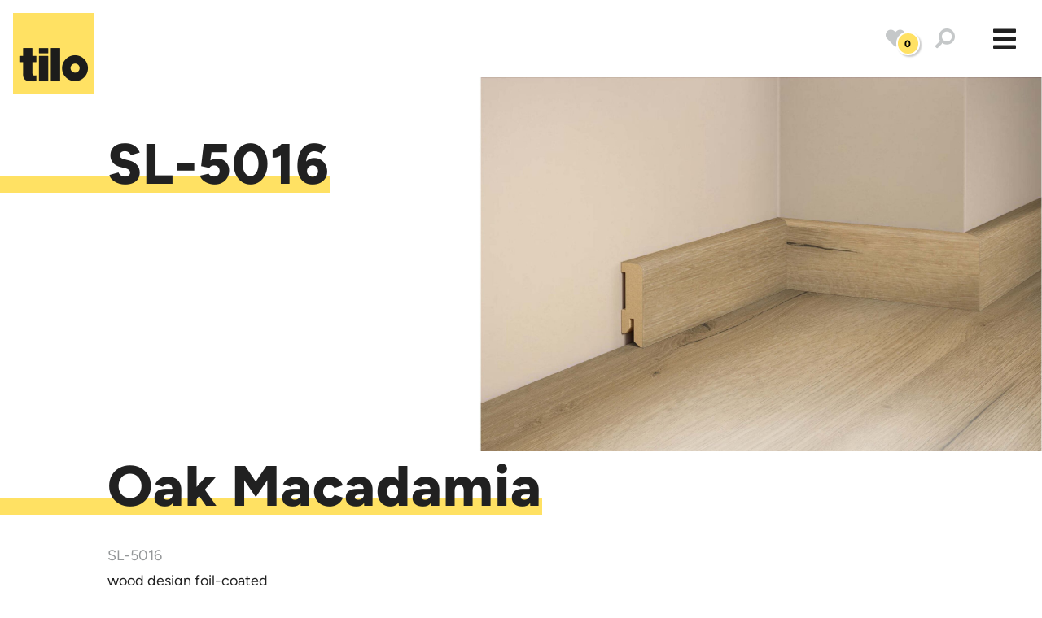

--- FILE ---
content_type: text/css
request_url: https://www.tilo.com/cache-buster-1769437862/build/css/tilo.1029434a.css
body_size: 75259
content:
@charset "UTF-8";.ekko-lightbox{-ms-flex-align:center;-webkit-box-align:center;-ms-flex-pack:center;-webkit-box-pack:center;-webkit-align-items:center;align-items:center;display:-ms-flexbox!important;display:-webkit-box!important;display:-webkit-flex!important;display:flex!important;-webkit-justify-content:center;justify-content:center;padding-right:0!important}.ekko-lightbox-container{position:relative}.ekko-lightbox-container>div.ekko-lightbox-item{bottom:0;left:0;position:absolute;right:0;top:0;width:100%}.ekko-lightbox iframe{height:100%;width:100%}.ekko-lightbox-nav-overlay{height:100%;left:0;position:absolute;top:0;width:100%}.ekko-lightbox-nav-overlay,.ekko-lightbox-nav-overlay a{display:-ms-flexbox;display:-webkit-box;display:-webkit-flex;display:flex;z-index:1}.ekko-lightbox-nav-overlay a{-webkit-box-flex:1;-ms-flex-align:center;-webkit-box-align:center;-webkit-align-items:center;align-items:center;color:#fff;-ms-flex:1;-webkit-flex:1;flex:1;font-size:30px;opacity:0;-webkit-transition:opacity .5s;transition:opacity .5s}.ekko-lightbox-nav-overlay a>*{-ms-flex-positive:1;-webkit-box-flex:1;-webkit-flex-grow:1;flex-grow:1}.ekko-lightbox-nav-overlay a>:focus{outline:none}.ekko-lightbox-nav-overlay a span{padding:0 30px}.ekko-lightbox-nav-overlay a:last-child span{text-align:right}.ekko-lightbox-nav-overlay a:hover{text-decoration:none}.ekko-lightbox-nav-overlay a:focus{outline:none}.ekko-lightbox-nav-overlay a.disabled{cursor:default;visibility:hidden}.ekko-lightbox a:hover{opacity:1;text-decoration:none}.ekko-lightbox .modal-dialog{display:none}.ekko-lightbox .modal-footer{text-align:left}.ekko-lightbox-loader{-webkit-box-orient:vertical;-webkit-box-direction:normal;-ms-flex-pack:center;-webkit-box-pack:center;-ms-flex-align:center;-webkit-box-align:center;-webkit-align-items:center;align-items:center;bottom:0;display:-ms-flexbox;display:-webkit-box;display:-webkit-flex;display:flex;-ms-flex-direction:column;-webkit-flex-direction:column;flex-direction:column;-webkit-justify-content:center;justify-content:center;left:0;position:absolute;right:0;top:0;width:100%}.ekko-lightbox-loader>div{height:40px;position:relative;text-align:center;width:40px}.ekko-lightbox-loader>div>div{-webkit-animation:a 2s ease-in-out infinite;animation:a 2s ease-in-out infinite;background-color:#fff;border-radius:50%;height:100%;left:0;opacity:.6;position:absolute;top:0;width:100%}.ekko-lightbox-loader>div>div:last-child{-webkit-animation-delay:-1s;animation-delay:-1s}.modal-dialog .ekko-lightbox-loader>div>div{background-color:#333}@-webkit-keyframes a{0%,to{transform:scale(0);-webkit-transform:scale(0)}50%{transform:scale(1);-webkit-transform:scale(1)}}@keyframes a{0%,to{transform:scale(0);-webkit-transform:scale(0)}50%{transform:scale(1);-webkit-transform:scale(1)}}
/*!
 * Bootstrap v4.0.0 (https://getbootstrap.com)
 * Copyright 2011-2018 The Bootstrap Authors
 * Copyright 2011-2018 Twitter, Inc.
 * Licensed under MIT (https://github.com/twbs/bootstrap/blob/master/LICENSE)
 */:root{--blue:#007bff;--indigo:#6610f2;--purple:#6f42c1;--pink:#e83e8c;--red:#dc3545;--orange:#fd7e14;--green:#28a745;--teal:#20c997;--cyan:#17a2b8;--white:#fff;--gray:#6c757d;--gray-dark:#343a40;--primary:#007bff;--secondary:#6c757d;--success:#28a745;--info:#17a2b8;--warning:#ffe163;--danger:#dc3545;--light:#f8f9fa;--dark:#343a40;--yellow:#ffe163;--breakpoint-xs:0;--breakpoint-sm:576px;--breakpoint-md:768px;--breakpoint-lg:992px;--breakpoint-xl:1400px;--breakpoint-xxl:1800px;--font-family-sans-serif:-apple-system,BlinkMacSystemFont,"Segoe UI",Roboto,"Helvetica Neue",Arial,sans-serif,"Apple Color Emoji","Segoe UI Emoji","Segoe UI Symbol";--font-family-monospace:SFMono-Regular,Menlo,Monaco,Consolas,"Liberation Mono","Courier New",monospace}*,:after,:before{-webkit-box-sizing:border-box;box-sizing:border-box}html{-webkit-text-size-adjust:100%;-ms-text-size-adjust:100%;-ms-overflow-style:scrollbar;-webkit-tap-highlight-color:rgba(0,0,0,0);font-family:sans-serif;line-height:1.15}@-ms-viewport{width:device-width}article,aside,dialog,figcaption,figure,footer,header,hgroup,main,nav,section{display:block}body{color:#212529;font-family:-apple-system,BlinkMacSystemFont,Segoe UI,Roboto,Helvetica Neue,Arial,sans-serif,Apple Color Emoji,Segoe UI Emoji,Segoe UI Symbol;font-size:1rem;line-height:1.5;margin:0;text-align:left}[tabindex="-1"]:focus{outline:0!important}hr{-webkit-box-sizing:content-box;box-sizing:content-box;height:0;overflow:visible}h1,h2,h3,h4,h5,h6{margin-bottom:.5rem;margin-top:0}p{margin-bottom:1rem;margin-top:0}abbr[data-original-title],abbr[title]{border-bottom:0;cursor:help;text-decoration:underline;-webkit-text-decoration:underline dotted;text-decoration:underline dotted}address{font-style:normal;line-height:inherit}address,dl,ol,ul{margin-bottom:1rem}dl,ol,ul{margin-top:0}ol ol,ol ul,ul ol,ul ul{margin-bottom:0}dt{font-weight:700}dd{margin-bottom:.5rem;margin-left:0}blockquote{margin:0 0 1rem}dfn{font-style:italic}b,strong{font-weight:bolder}small{font-size:80%}sub,sup{font-size:75%;line-height:0;position:relative;vertical-align:baseline}sub{bottom:-.25em}sup{top:-.5em}a{-webkit-text-decoration-skip:objects;background-color:transparent;color:#007bff;text-decoration:none}a:hover{color:#0056b3;text-decoration:underline}a:not([href]):not([tabindex]),a:not([href]):not([tabindex]):focus,a:not([href]):not([tabindex]):hover{color:inherit;text-decoration:none}a:not([href]):not([tabindex]):focus{outline:0}code,kbd,pre,samp{font-family:monospace,monospace;font-size:1em}pre{-ms-overflow-style:scrollbar;margin-bottom:1rem;margin-top:0;overflow:auto}figure{margin:0 0 1rem}img{border-style:none;vertical-align:middle}caption{caption-side:bottom;color:#6c757d;padding-bottom:.75rem;padding-top:.75rem;text-align:left}th{text-align:inherit}label{display:inline-block;margin-bottom:.5rem}button{border-radius:0}button:focus{outline:1px dotted;outline:5px auto -webkit-focus-ring-color}button,input,optgroup,select,textarea{font-family:inherit;font-size:inherit;line-height:inherit;margin:0}button,input{overflow:visible}button,select{text-transform:none}[type=reset],[type=submit],button,html [type=button]{-webkit-appearance:button}[type=button]::-moz-focus-inner,[type=reset]::-moz-focus-inner,[type=submit]::-moz-focus-inner,button::-moz-focus-inner{border-style:none;padding:0}input[type=checkbox],input[type=radio]{-webkit-box-sizing:border-box;box-sizing:border-box;padding:0}input[type=date],input[type=datetime-local],input[type=month],input[type=time]{-webkit-appearance:listbox}textarea{overflow:auto;resize:vertical}fieldset{border:0;margin:0;min-width:0;padding:0}legend{color:inherit;display:block;font-size:1.5rem;line-height:inherit;margin-bottom:.5rem;max-width:100%;padding:0;white-space:normal;width:100%}progress{vertical-align:baseline}[type=number]::-webkit-inner-spin-button,[type=number]::-webkit-outer-spin-button{height:auto}[type=search]{-webkit-appearance:none;outline-offset:-2px}[type=search]::-webkit-search-cancel-button,[type=search]::-webkit-search-decoration{-webkit-appearance:none}::-webkit-file-upload-button{-webkit-appearance:button;font:inherit}output{display:inline-block}summary{cursor:pointer;display:list-item}template{display:none}[hidden]{display:none!important}.h1,.h2,.h3,.h4,.h5,.h6,h1,h2,h3,h4,h5,h6{color:inherit;font-family:inherit;font-weight:500;line-height:1.2;margin-bottom:.5rem}.h1,h1{font-size:2.5rem}.h2,h2{font-size:2rem}.h3,h3{font-size:1.75rem}.h4,h4{font-size:1.5rem}.h5,h5{font-size:1.25rem}.h6,h6{font-size:1rem}.lead{font-size:1.25rem;font-weight:300}.display-1{font-size:6rem}.display-1,.display-2{font-weight:300;line-height:1.2}.display-2{font-size:5.5rem}.display-3{font-size:4.5rem}.display-3,.display-4{font-weight:300;line-height:1.2}.display-4{font-size:3.5rem}hr{border:0;border-top:1px solid rgba(0,0,0,.1);margin-bottom:1rem;margin-top:1rem}.small,small{font-size:80%;font-weight:400}.mark,mark{background-color:#fcf8e3;padding:.2em}.list-inline,.list-unstyled{list-style:none;padding-left:0}.list-inline-item{display:inline-block}.list-inline-item:not(:last-child){margin-right:.5rem}.initialism{font-size:90%;text-transform:uppercase}.blockquote{font-size:1.25rem;margin-bottom:1rem}.blockquote-footer{color:#6c757d;display:block;font-size:80%}.blockquote-footer:before{content:"\2014 \00A0"}.img-fluid,.img-thumbnail{height:auto;max-width:100%}.img-thumbnail{background-color:#fff;border:1px solid #dee2e6;border-radius:.25rem;padding:.25rem}.figure{display:inline-block}.figure-img{line-height:1;margin-bottom:.5rem}.figure-caption{color:#6c757d;font-size:90%}code,kbd,pre,samp{font-family:SFMono-Regular,Menlo,Monaco,Consolas,Liberation Mono,Courier New,monospace}code{color:#e83e8c;font-size:87.5%;word-break:break-word}a>code{color:inherit}kbd{background-color:#212529;border-radius:.2rem;color:#fff;font-size:87.5%;padding:.2rem .4rem}kbd kbd{font-size:100%;font-weight:700;padding:0}pre{color:#212529;display:block;font-size:87.5%}pre code{color:inherit;font-size:inherit;word-break:normal}.pre-scrollable{max-height:340px;overflow-y:scroll}.container{margin-left:auto;margin-right:auto;padding-left:15px;padding-right:15px;width:100%}@media (min-width:576px){.container{max-width:540px}}@media (min-width:768px){.container{max-width:720px}}@media (min-width:992px){.container{max-width:960px}}@media (min-width:1400px){.container{max-width:1140px}}.container-fluid{margin-left:auto;margin-right:auto;padding-left:15px;padding-right:15px;width:100%}.row{display:-webkit-box;display:-webkit-flex;display:-ms-flexbox;display:flex;-webkit-flex-wrap:wrap;-ms-flex-wrap:wrap;flex-wrap:wrap;margin-left:-15px;margin-right:-15px}.no-gutters{margin-left:0;margin-right:0}.no-gutters>.col,.no-gutters>[class*=col-]{padding-left:0;padding-right:0}.col,.col-1,.col-10,.col-11,.col-12,.col-2,.col-3,.col-4,.col-5,.col-6,.col-7,.col-8,.col-9,.col-auto,.col-lg,.col-lg-1,.col-lg-10,.col-lg-11,.col-lg-12,.col-lg-2,.col-lg-3,.col-lg-4,.col-lg-5,.col-lg-6,.col-lg-7,.col-lg-8,.col-lg-9,.col-lg-auto,.col-md,.col-md-1,.col-md-10,.col-md-11,.col-md-12,.col-md-2,.col-md-3,.col-md-4,.col-md-5,.col-md-6,.col-md-7,.col-md-8,.col-md-9,.col-md-auto,.col-sm,.col-sm-1,.col-sm-10,.col-sm-11,.col-sm-12,.col-sm-2,.col-sm-3,.col-sm-4,.col-sm-5,.col-sm-6,.col-sm-7,.col-sm-8,.col-sm-9,.col-sm-auto,.col-xl,.col-xl-1,.col-xl-10,.col-xl-11,.col-xl-12,.col-xl-2,.col-xl-3,.col-xl-4,.col-xl-5,.col-xl-6,.col-xl-7,.col-xl-8,.col-xl-9,.col-xl-auto,.col-xxl,.col-xxl-1,.col-xxl-10,.col-xxl-11,.col-xxl-12,.col-xxl-2,.col-xxl-3,.col-xxl-4,.col-xxl-5,.col-xxl-6,.col-xxl-7,.col-xxl-8,.col-xxl-9,.col-xxl-auto{min-height:1px;padding-left:15px;padding-right:15px;position:relative;width:100%}.col{-ms-flex-preferred-size:0;-webkit-box-flex:1;-ms-flex-positive:1;-webkit-flex-basis:0;flex-basis:0;-webkit-flex-grow:1;flex-grow:1;max-width:100%}.col-auto{-webkit-flex:0 0 auto;-ms-flex:0 0 auto;flex:0 0 auto;max-width:none;width:auto}.col-1,.col-auto{-webkit-box-flex:0}.col-1{-webkit-flex:0 0 8.33333%;-ms-flex:0 0 8.33333%;flex:0 0 8.33333%;max-width:8.33333%}.col-2{-webkit-flex:0 0 16.66667%;-ms-flex:0 0 16.66667%;flex:0 0 16.66667%;max-width:16.66667%}.col-2,.col-3{-webkit-box-flex:0}.col-3{-webkit-flex:0 0 25%;-ms-flex:0 0 25%;flex:0 0 25%;max-width:25%}.col-4{-webkit-flex:0 0 33.33333%;-ms-flex:0 0 33.33333%;flex:0 0 33.33333%;max-width:33.33333%}.col-4,.col-5{-webkit-box-flex:0}.col-5{-webkit-flex:0 0 41.66667%;-ms-flex:0 0 41.66667%;flex:0 0 41.66667%;max-width:41.66667%}.col-6{-webkit-flex:0 0 50%;-ms-flex:0 0 50%;flex:0 0 50%;max-width:50%}.col-6,.col-7{-webkit-box-flex:0}.col-7{-webkit-flex:0 0 58.33333%;-ms-flex:0 0 58.33333%;flex:0 0 58.33333%;max-width:58.33333%}.col-8{-webkit-flex:0 0 66.66667%;-ms-flex:0 0 66.66667%;flex:0 0 66.66667%;max-width:66.66667%}.col-8,.col-9{-webkit-box-flex:0}.col-9{-webkit-flex:0 0 75%;-ms-flex:0 0 75%;flex:0 0 75%;max-width:75%}.col-10{-webkit-flex:0 0 83.33333%;-ms-flex:0 0 83.33333%;flex:0 0 83.33333%;max-width:83.33333%}.col-10,.col-11{-webkit-box-flex:0}.col-11{-webkit-flex:0 0 91.66667%;-ms-flex:0 0 91.66667%;flex:0 0 91.66667%;max-width:91.66667%}.col-12{-webkit-box-flex:0;-webkit-flex:0 0 100%;-ms-flex:0 0 100%;flex:0 0 100%;max-width:100%}.order-first{-webkit-box-ordinal-group:0;-ms-flex-order:-1;-webkit-order:-1;order:-1}.order-last{-webkit-box-ordinal-group:14;-ms-flex-order:13;-webkit-order:13;order:13}.order-0{-webkit-box-ordinal-group:1;-ms-flex-order:0;-webkit-order:0;order:0}.order-1{-webkit-box-ordinal-group:2;-ms-flex-order:1;-webkit-order:1;order:1}.order-2{-webkit-box-ordinal-group:3;-ms-flex-order:2;-webkit-order:2;order:2}.order-3{-webkit-box-ordinal-group:4;-ms-flex-order:3;-webkit-order:3;order:3}.order-4{-webkit-box-ordinal-group:5;-ms-flex-order:4;-webkit-order:4;order:4}.order-5{-webkit-box-ordinal-group:6;-ms-flex-order:5;-webkit-order:5;order:5}.order-6{-webkit-box-ordinal-group:7;-ms-flex-order:6;-webkit-order:6;order:6}.order-7{-webkit-box-ordinal-group:8;-ms-flex-order:7;-webkit-order:7;order:7}.order-8{-webkit-box-ordinal-group:9;-ms-flex-order:8;-webkit-order:8;order:8}.order-9{-webkit-box-ordinal-group:10;-ms-flex-order:9;-webkit-order:9;order:9}.order-10{-webkit-box-ordinal-group:11;-ms-flex-order:10;-webkit-order:10;order:10}.order-11{-webkit-box-ordinal-group:12;-ms-flex-order:11;-webkit-order:11;order:11}.order-12{-webkit-box-ordinal-group:13;-ms-flex-order:12;-webkit-order:12;order:12}.offset-1{margin-left:8.33333%}.offset-2{margin-left:16.66667%}.offset-3{margin-left:25%}.offset-4{margin-left:33.33333%}.offset-5{margin-left:41.66667%}.offset-6{margin-left:50%}.offset-7{margin-left:58.33333%}.offset-8{margin-left:66.66667%}.offset-9{margin-left:75%}.offset-10{margin-left:83.33333%}.offset-11{margin-left:91.66667%}@media (min-width:576px){.col-sm{-ms-flex-preferred-size:0;-webkit-box-flex:1;-ms-flex-positive:1;-webkit-flex-basis:0;flex-basis:0;-webkit-flex-grow:1;flex-grow:1;max-width:100%}.col-sm-auto{-webkit-box-flex:0;-webkit-flex:0 0 auto;-ms-flex:0 0 auto;flex:0 0 auto;max-width:none;width:auto}.col-sm-1{-webkit-box-flex:0;-webkit-flex:0 0 8.33333%;-ms-flex:0 0 8.33333%;flex:0 0 8.33333%;max-width:8.33333%}.col-sm-2{-webkit-box-flex:0;-webkit-flex:0 0 16.66667%;-ms-flex:0 0 16.66667%;flex:0 0 16.66667%;max-width:16.66667%}.col-sm-3{-webkit-box-flex:0;-webkit-flex:0 0 25%;-ms-flex:0 0 25%;flex:0 0 25%;max-width:25%}.col-sm-4{-webkit-box-flex:0;-webkit-flex:0 0 33.33333%;-ms-flex:0 0 33.33333%;flex:0 0 33.33333%;max-width:33.33333%}.col-sm-5{-webkit-box-flex:0;-webkit-flex:0 0 41.66667%;-ms-flex:0 0 41.66667%;flex:0 0 41.66667%;max-width:41.66667%}.col-sm-6{-webkit-box-flex:0;-webkit-flex:0 0 50%;-ms-flex:0 0 50%;flex:0 0 50%;max-width:50%}.col-sm-7{-webkit-box-flex:0;-webkit-flex:0 0 58.33333%;-ms-flex:0 0 58.33333%;flex:0 0 58.33333%;max-width:58.33333%}.col-sm-8{-webkit-box-flex:0;-webkit-flex:0 0 66.66667%;-ms-flex:0 0 66.66667%;flex:0 0 66.66667%;max-width:66.66667%}.col-sm-9{-webkit-box-flex:0;-webkit-flex:0 0 75%;-ms-flex:0 0 75%;flex:0 0 75%;max-width:75%}.col-sm-10{-webkit-box-flex:0;-webkit-flex:0 0 83.33333%;-ms-flex:0 0 83.33333%;flex:0 0 83.33333%;max-width:83.33333%}.col-sm-11{-webkit-box-flex:0;-webkit-flex:0 0 91.66667%;-ms-flex:0 0 91.66667%;flex:0 0 91.66667%;max-width:91.66667%}.col-sm-12{-webkit-box-flex:0;-webkit-flex:0 0 100%;-ms-flex:0 0 100%;flex:0 0 100%;max-width:100%}.order-sm-first{-webkit-box-ordinal-group:0;-ms-flex-order:-1;-webkit-order:-1;order:-1}.order-sm-last{-webkit-box-ordinal-group:14;-ms-flex-order:13;-webkit-order:13;order:13}.order-sm-0{-webkit-box-ordinal-group:1;-ms-flex-order:0;-webkit-order:0;order:0}.order-sm-1{-webkit-box-ordinal-group:2;-ms-flex-order:1;-webkit-order:1;order:1}.order-sm-2{-webkit-box-ordinal-group:3;-ms-flex-order:2;-webkit-order:2;order:2}.order-sm-3{-webkit-box-ordinal-group:4;-ms-flex-order:3;-webkit-order:3;order:3}.order-sm-4{-webkit-box-ordinal-group:5;-ms-flex-order:4;-webkit-order:4;order:4}.order-sm-5{-webkit-box-ordinal-group:6;-ms-flex-order:5;-webkit-order:5;order:5}.order-sm-6{-webkit-box-ordinal-group:7;-ms-flex-order:6;-webkit-order:6;order:6}.order-sm-7{-webkit-box-ordinal-group:8;-ms-flex-order:7;-webkit-order:7;order:7}.order-sm-8{-webkit-box-ordinal-group:9;-ms-flex-order:8;-webkit-order:8;order:8}.order-sm-9{-webkit-box-ordinal-group:10;-ms-flex-order:9;-webkit-order:9;order:9}.order-sm-10{-webkit-box-ordinal-group:11;-ms-flex-order:10;-webkit-order:10;order:10}.order-sm-11{-webkit-box-ordinal-group:12;-ms-flex-order:11;-webkit-order:11;order:11}.order-sm-12{-webkit-box-ordinal-group:13;-ms-flex-order:12;-webkit-order:12;order:12}.offset-sm-0{margin-left:0}.offset-sm-1{margin-left:8.33333%}.offset-sm-2{margin-left:16.66667%}.offset-sm-3{margin-left:25%}.offset-sm-4{margin-left:33.33333%}.offset-sm-5{margin-left:41.66667%}.offset-sm-6{margin-left:50%}.offset-sm-7{margin-left:58.33333%}.offset-sm-8{margin-left:66.66667%}.offset-sm-9{margin-left:75%}.offset-sm-10{margin-left:83.33333%}.offset-sm-11{margin-left:91.66667%}}@media (min-width:768px){.col-md{-ms-flex-preferred-size:0;-webkit-box-flex:1;-ms-flex-positive:1;-webkit-flex-basis:0;flex-basis:0;-webkit-flex-grow:1;flex-grow:1;max-width:100%}.col-md-auto{-webkit-box-flex:0;-webkit-flex:0 0 auto;-ms-flex:0 0 auto;flex:0 0 auto;max-width:none;width:auto}.col-md-1{-webkit-box-flex:0;-webkit-flex:0 0 8.33333%;-ms-flex:0 0 8.33333%;flex:0 0 8.33333%;max-width:8.33333%}.col-md-2{-webkit-box-flex:0;-webkit-flex:0 0 16.66667%;-ms-flex:0 0 16.66667%;flex:0 0 16.66667%;max-width:16.66667%}.col-md-3{-webkit-box-flex:0;-webkit-flex:0 0 25%;-ms-flex:0 0 25%;flex:0 0 25%;max-width:25%}.col-md-4{-webkit-box-flex:0;-webkit-flex:0 0 33.33333%;-ms-flex:0 0 33.33333%;flex:0 0 33.33333%;max-width:33.33333%}.col-md-5{-webkit-box-flex:0;-webkit-flex:0 0 41.66667%;-ms-flex:0 0 41.66667%;flex:0 0 41.66667%;max-width:41.66667%}.col-md-6{-webkit-box-flex:0;-webkit-flex:0 0 50%;-ms-flex:0 0 50%;flex:0 0 50%;max-width:50%}.col-md-7{-webkit-box-flex:0;-webkit-flex:0 0 58.33333%;-ms-flex:0 0 58.33333%;flex:0 0 58.33333%;max-width:58.33333%}.col-md-8{-webkit-box-flex:0;-webkit-flex:0 0 66.66667%;-ms-flex:0 0 66.66667%;flex:0 0 66.66667%;max-width:66.66667%}.col-md-9{-webkit-box-flex:0;-webkit-flex:0 0 75%;-ms-flex:0 0 75%;flex:0 0 75%;max-width:75%}.col-md-10{-webkit-box-flex:0;-webkit-flex:0 0 83.33333%;-ms-flex:0 0 83.33333%;flex:0 0 83.33333%;max-width:83.33333%}.col-md-11{-webkit-box-flex:0;-webkit-flex:0 0 91.66667%;-ms-flex:0 0 91.66667%;flex:0 0 91.66667%;max-width:91.66667%}.col-md-12{-webkit-box-flex:0;-webkit-flex:0 0 100%;-ms-flex:0 0 100%;flex:0 0 100%;max-width:100%}.order-md-first{-webkit-box-ordinal-group:0;-ms-flex-order:-1;-webkit-order:-1;order:-1}.order-md-last{-webkit-box-ordinal-group:14;-ms-flex-order:13;-webkit-order:13;order:13}.order-md-0{-webkit-box-ordinal-group:1;-ms-flex-order:0;-webkit-order:0;order:0}.order-md-1{-webkit-box-ordinal-group:2;-ms-flex-order:1;-webkit-order:1;order:1}.order-md-2{-webkit-box-ordinal-group:3;-ms-flex-order:2;-webkit-order:2;order:2}.order-md-3{-webkit-box-ordinal-group:4;-ms-flex-order:3;-webkit-order:3;order:3}.order-md-4{-webkit-box-ordinal-group:5;-ms-flex-order:4;-webkit-order:4;order:4}.order-md-5{-webkit-box-ordinal-group:6;-ms-flex-order:5;-webkit-order:5;order:5}.order-md-6{-webkit-box-ordinal-group:7;-ms-flex-order:6;-webkit-order:6;order:6}.order-md-7{-webkit-box-ordinal-group:8;-ms-flex-order:7;-webkit-order:7;order:7}.order-md-8{-webkit-box-ordinal-group:9;-ms-flex-order:8;-webkit-order:8;order:8}.order-md-9{-webkit-box-ordinal-group:10;-ms-flex-order:9;-webkit-order:9;order:9}.order-md-10{-webkit-box-ordinal-group:11;-ms-flex-order:10;-webkit-order:10;order:10}.order-md-11{-webkit-box-ordinal-group:12;-ms-flex-order:11;-webkit-order:11;order:11}.order-md-12{-webkit-box-ordinal-group:13;-ms-flex-order:12;-webkit-order:12;order:12}.offset-md-0{margin-left:0}.offset-md-1{margin-left:8.33333%}.offset-md-2{margin-left:16.66667%}.offset-md-3{margin-left:25%}.offset-md-4{margin-left:33.33333%}.offset-md-5{margin-left:41.66667%}.offset-md-6{margin-left:50%}.offset-md-7{margin-left:58.33333%}.offset-md-8{margin-left:66.66667%}.offset-md-9{margin-left:75%}.offset-md-10{margin-left:83.33333%}.offset-md-11{margin-left:91.66667%}}@media (min-width:992px){.col-lg{-ms-flex-preferred-size:0;-webkit-box-flex:1;-ms-flex-positive:1;-webkit-flex-basis:0;flex-basis:0;-webkit-flex-grow:1;flex-grow:1;max-width:100%}.col-lg-auto{-webkit-box-flex:0;-webkit-flex:0 0 auto;-ms-flex:0 0 auto;flex:0 0 auto;max-width:none;width:auto}.col-lg-1{-webkit-box-flex:0;-webkit-flex:0 0 8.33333%;-ms-flex:0 0 8.33333%;flex:0 0 8.33333%;max-width:8.33333%}.col-lg-2{-webkit-box-flex:0;-webkit-flex:0 0 16.66667%;-ms-flex:0 0 16.66667%;flex:0 0 16.66667%;max-width:16.66667%}.col-lg-3{-webkit-box-flex:0;-webkit-flex:0 0 25%;-ms-flex:0 0 25%;flex:0 0 25%;max-width:25%}.col-lg-4{-webkit-box-flex:0;-webkit-flex:0 0 33.33333%;-ms-flex:0 0 33.33333%;flex:0 0 33.33333%;max-width:33.33333%}.col-lg-5{-webkit-box-flex:0;-webkit-flex:0 0 41.66667%;-ms-flex:0 0 41.66667%;flex:0 0 41.66667%;max-width:41.66667%}.col-lg-6{-webkit-box-flex:0;-webkit-flex:0 0 50%;-ms-flex:0 0 50%;flex:0 0 50%;max-width:50%}.col-lg-7{-webkit-box-flex:0;-webkit-flex:0 0 58.33333%;-ms-flex:0 0 58.33333%;flex:0 0 58.33333%;max-width:58.33333%}.col-lg-8{-webkit-box-flex:0;-webkit-flex:0 0 66.66667%;-ms-flex:0 0 66.66667%;flex:0 0 66.66667%;max-width:66.66667%}.col-lg-9{-webkit-box-flex:0;-webkit-flex:0 0 75%;-ms-flex:0 0 75%;flex:0 0 75%;max-width:75%}.col-lg-10{-webkit-box-flex:0;-webkit-flex:0 0 83.33333%;-ms-flex:0 0 83.33333%;flex:0 0 83.33333%;max-width:83.33333%}.col-lg-11{-webkit-box-flex:0;-webkit-flex:0 0 91.66667%;-ms-flex:0 0 91.66667%;flex:0 0 91.66667%;max-width:91.66667%}.col-lg-12{-webkit-box-flex:0;-webkit-flex:0 0 100%;-ms-flex:0 0 100%;flex:0 0 100%;max-width:100%}.order-lg-first{-webkit-box-ordinal-group:0;-ms-flex-order:-1;-webkit-order:-1;order:-1}.order-lg-last{-webkit-box-ordinal-group:14;-ms-flex-order:13;-webkit-order:13;order:13}.order-lg-0{-webkit-box-ordinal-group:1;-ms-flex-order:0;-webkit-order:0;order:0}.order-lg-1{-webkit-box-ordinal-group:2;-ms-flex-order:1;-webkit-order:1;order:1}.order-lg-2{-webkit-box-ordinal-group:3;-ms-flex-order:2;-webkit-order:2;order:2}.order-lg-3{-webkit-box-ordinal-group:4;-ms-flex-order:3;-webkit-order:3;order:3}.order-lg-4{-webkit-box-ordinal-group:5;-ms-flex-order:4;-webkit-order:4;order:4}.order-lg-5{-webkit-box-ordinal-group:6;-ms-flex-order:5;-webkit-order:5;order:5}.order-lg-6{-webkit-box-ordinal-group:7;-ms-flex-order:6;-webkit-order:6;order:6}.order-lg-7{-webkit-box-ordinal-group:8;-ms-flex-order:7;-webkit-order:7;order:7}.order-lg-8{-webkit-box-ordinal-group:9;-ms-flex-order:8;-webkit-order:8;order:8}.order-lg-9{-webkit-box-ordinal-group:10;-ms-flex-order:9;-webkit-order:9;order:9}.order-lg-10{-webkit-box-ordinal-group:11;-ms-flex-order:10;-webkit-order:10;order:10}.order-lg-11{-webkit-box-ordinal-group:12;-ms-flex-order:11;-webkit-order:11;order:11}.order-lg-12{-webkit-box-ordinal-group:13;-ms-flex-order:12;-webkit-order:12;order:12}.offset-lg-0{margin-left:0}.offset-lg-1{margin-left:8.33333%}.offset-lg-2{margin-left:16.66667%}.offset-lg-3{margin-left:25%}.offset-lg-4{margin-left:33.33333%}.offset-lg-5{margin-left:41.66667%}.offset-lg-6{margin-left:50%}.offset-lg-7{margin-left:58.33333%}.offset-lg-8{margin-left:66.66667%}.offset-lg-9{margin-left:75%}.offset-lg-10{margin-left:83.33333%}.offset-lg-11{margin-left:91.66667%}}@media (min-width:1400px){.col-xl{-ms-flex-preferred-size:0;-webkit-box-flex:1;-ms-flex-positive:1;-webkit-flex-basis:0;flex-basis:0;-webkit-flex-grow:1;flex-grow:1;max-width:100%}.col-xl-auto{-webkit-box-flex:0;-webkit-flex:0 0 auto;-ms-flex:0 0 auto;flex:0 0 auto;max-width:none;width:auto}.col-xl-1{-webkit-box-flex:0;-webkit-flex:0 0 8.33333%;-ms-flex:0 0 8.33333%;flex:0 0 8.33333%;max-width:8.33333%}.col-xl-2{-webkit-box-flex:0;-webkit-flex:0 0 16.66667%;-ms-flex:0 0 16.66667%;flex:0 0 16.66667%;max-width:16.66667%}.col-xl-3{-webkit-box-flex:0;-webkit-flex:0 0 25%;-ms-flex:0 0 25%;flex:0 0 25%;max-width:25%}.col-xl-4{-webkit-box-flex:0;-webkit-flex:0 0 33.33333%;-ms-flex:0 0 33.33333%;flex:0 0 33.33333%;max-width:33.33333%}.col-xl-5{-webkit-box-flex:0;-webkit-flex:0 0 41.66667%;-ms-flex:0 0 41.66667%;flex:0 0 41.66667%;max-width:41.66667%}.col-xl-6{-webkit-box-flex:0;-webkit-flex:0 0 50%;-ms-flex:0 0 50%;flex:0 0 50%;max-width:50%}.col-xl-7{-webkit-box-flex:0;-webkit-flex:0 0 58.33333%;-ms-flex:0 0 58.33333%;flex:0 0 58.33333%;max-width:58.33333%}.col-xl-8{-webkit-box-flex:0;-webkit-flex:0 0 66.66667%;-ms-flex:0 0 66.66667%;flex:0 0 66.66667%;max-width:66.66667%}.col-xl-9{-webkit-box-flex:0;-webkit-flex:0 0 75%;-ms-flex:0 0 75%;flex:0 0 75%;max-width:75%}.col-xl-10{-webkit-box-flex:0;-webkit-flex:0 0 83.33333%;-ms-flex:0 0 83.33333%;flex:0 0 83.33333%;max-width:83.33333%}.col-xl-11{-webkit-box-flex:0;-webkit-flex:0 0 91.66667%;-ms-flex:0 0 91.66667%;flex:0 0 91.66667%;max-width:91.66667%}.col-xl-12{-webkit-box-flex:0;-webkit-flex:0 0 100%;-ms-flex:0 0 100%;flex:0 0 100%;max-width:100%}.order-xl-first{-webkit-box-ordinal-group:0;-ms-flex-order:-1;-webkit-order:-1;order:-1}.order-xl-last{-webkit-box-ordinal-group:14;-ms-flex-order:13;-webkit-order:13;order:13}.order-xl-0{-webkit-box-ordinal-group:1;-ms-flex-order:0;-webkit-order:0;order:0}.order-xl-1{-webkit-box-ordinal-group:2;-ms-flex-order:1;-webkit-order:1;order:1}.order-xl-2{-webkit-box-ordinal-group:3;-ms-flex-order:2;-webkit-order:2;order:2}.order-xl-3{-webkit-box-ordinal-group:4;-ms-flex-order:3;-webkit-order:3;order:3}.order-xl-4{-webkit-box-ordinal-group:5;-ms-flex-order:4;-webkit-order:4;order:4}.order-xl-5{-webkit-box-ordinal-group:6;-ms-flex-order:5;-webkit-order:5;order:5}.order-xl-6{-webkit-box-ordinal-group:7;-ms-flex-order:6;-webkit-order:6;order:6}.order-xl-7{-webkit-box-ordinal-group:8;-ms-flex-order:7;-webkit-order:7;order:7}.order-xl-8{-webkit-box-ordinal-group:9;-ms-flex-order:8;-webkit-order:8;order:8}.order-xl-9{-webkit-box-ordinal-group:10;-ms-flex-order:9;-webkit-order:9;order:9}.order-xl-10{-webkit-box-ordinal-group:11;-ms-flex-order:10;-webkit-order:10;order:10}.order-xl-11{-webkit-box-ordinal-group:12;-ms-flex-order:11;-webkit-order:11;order:11}.order-xl-12{-webkit-box-ordinal-group:13;-ms-flex-order:12;-webkit-order:12;order:12}.offset-xl-0{margin-left:0}.offset-xl-1{margin-left:8.33333%}.offset-xl-2{margin-left:16.66667%}.offset-xl-3{margin-left:25%}.offset-xl-4{margin-left:33.33333%}.offset-xl-5{margin-left:41.66667%}.offset-xl-6{margin-left:50%}.offset-xl-7{margin-left:58.33333%}.offset-xl-8{margin-left:66.66667%}.offset-xl-9{margin-left:75%}.offset-xl-10{margin-left:83.33333%}.offset-xl-11{margin-left:91.66667%}}@media (min-width:1800px){.col-xxl{-ms-flex-preferred-size:0;-webkit-box-flex:1;-ms-flex-positive:1;-webkit-flex-basis:0;flex-basis:0;-webkit-flex-grow:1;flex-grow:1;max-width:100%}.col-xxl-auto{-webkit-box-flex:0;-webkit-flex:0 0 auto;-ms-flex:0 0 auto;flex:0 0 auto;max-width:none;width:auto}.col-xxl-1{-webkit-box-flex:0;-webkit-flex:0 0 8.33333%;-ms-flex:0 0 8.33333%;flex:0 0 8.33333%;max-width:8.33333%}.col-xxl-2{-webkit-box-flex:0;-webkit-flex:0 0 16.66667%;-ms-flex:0 0 16.66667%;flex:0 0 16.66667%;max-width:16.66667%}.col-xxl-3{-webkit-box-flex:0;-webkit-flex:0 0 25%;-ms-flex:0 0 25%;flex:0 0 25%;max-width:25%}.col-xxl-4{-webkit-box-flex:0;-webkit-flex:0 0 33.33333%;-ms-flex:0 0 33.33333%;flex:0 0 33.33333%;max-width:33.33333%}.col-xxl-5{-webkit-box-flex:0;-webkit-flex:0 0 41.66667%;-ms-flex:0 0 41.66667%;flex:0 0 41.66667%;max-width:41.66667%}.col-xxl-6{-webkit-box-flex:0;-webkit-flex:0 0 50%;-ms-flex:0 0 50%;flex:0 0 50%;max-width:50%}.col-xxl-7{-webkit-box-flex:0;-webkit-flex:0 0 58.33333%;-ms-flex:0 0 58.33333%;flex:0 0 58.33333%;max-width:58.33333%}.col-xxl-8{-webkit-box-flex:0;-webkit-flex:0 0 66.66667%;-ms-flex:0 0 66.66667%;flex:0 0 66.66667%;max-width:66.66667%}.col-xxl-9{-webkit-box-flex:0;-webkit-flex:0 0 75%;-ms-flex:0 0 75%;flex:0 0 75%;max-width:75%}.col-xxl-10{-webkit-box-flex:0;-webkit-flex:0 0 83.33333%;-ms-flex:0 0 83.33333%;flex:0 0 83.33333%;max-width:83.33333%}.col-xxl-11{-webkit-box-flex:0;-webkit-flex:0 0 91.66667%;-ms-flex:0 0 91.66667%;flex:0 0 91.66667%;max-width:91.66667%}.col-xxl-12{-webkit-box-flex:0;-webkit-flex:0 0 100%;-ms-flex:0 0 100%;flex:0 0 100%;max-width:100%}.order-xxl-first{-webkit-box-ordinal-group:0;-ms-flex-order:-1;-webkit-order:-1;order:-1}.order-xxl-last{-webkit-box-ordinal-group:14;-ms-flex-order:13;-webkit-order:13;order:13}.order-xxl-0{-webkit-box-ordinal-group:1;-ms-flex-order:0;-webkit-order:0;order:0}.order-xxl-1{-webkit-box-ordinal-group:2;-ms-flex-order:1;-webkit-order:1;order:1}.order-xxl-2{-webkit-box-ordinal-group:3;-ms-flex-order:2;-webkit-order:2;order:2}.order-xxl-3{-webkit-box-ordinal-group:4;-ms-flex-order:3;-webkit-order:3;order:3}.order-xxl-4{-webkit-box-ordinal-group:5;-ms-flex-order:4;-webkit-order:4;order:4}.order-xxl-5{-webkit-box-ordinal-group:6;-ms-flex-order:5;-webkit-order:5;order:5}.order-xxl-6{-webkit-box-ordinal-group:7;-ms-flex-order:6;-webkit-order:6;order:6}.order-xxl-7{-webkit-box-ordinal-group:8;-ms-flex-order:7;-webkit-order:7;order:7}.order-xxl-8{-webkit-box-ordinal-group:9;-ms-flex-order:8;-webkit-order:8;order:8}.order-xxl-9{-webkit-box-ordinal-group:10;-ms-flex-order:9;-webkit-order:9;order:9}.order-xxl-10{-webkit-box-ordinal-group:11;-ms-flex-order:10;-webkit-order:10;order:10}.order-xxl-11{-webkit-box-ordinal-group:12;-ms-flex-order:11;-webkit-order:11;order:11}.order-xxl-12{-webkit-box-ordinal-group:13;-ms-flex-order:12;-webkit-order:12;order:12}.offset-xxl-0{margin-left:0}.offset-xxl-1{margin-left:8.33333%}.offset-xxl-2{margin-left:16.66667%}.offset-xxl-3{margin-left:25%}.offset-xxl-4{margin-left:33.33333%}.offset-xxl-5{margin-left:41.66667%}.offset-xxl-6{margin-left:50%}.offset-xxl-7{margin-left:58.33333%}.offset-xxl-8{margin-left:66.66667%}.offset-xxl-9{margin-left:75%}.offset-xxl-10{margin-left:83.33333%}.offset-xxl-11{margin-left:91.66667%}}.table{background-color:transparent;margin-bottom:1rem;max-width:100%;width:100%}.table td,.table th{border-top:1px solid #dee2e6;padding:.75rem;vertical-align:top}.table thead th{border-bottom:2px solid #dee2e6;vertical-align:bottom}.table tbody+tbody{border-top:2px solid #dee2e6}.table .table{background-color:#fff}.table-sm td,.table-sm th{padding:.3rem}.table-bordered,.table-bordered td,.table-bordered th{border:1px solid #dee2e6}.table-bordered thead td,.table-bordered thead th{border-bottom-width:2px}.table-striped tbody tr:nth-of-type(odd){background-color:rgba(0,0,0,.05)}.table-hover tbody tr:hover{background-color:rgba(0,0,0,.075)}.table-primary,.table-primary>td,.table-primary>th{background-color:#b8daff}.table-hover .table-primary:hover,.table-hover .table-primary:hover>td,.table-hover .table-primary:hover>th{background-color:#9fcdff}.table-secondary,.table-secondary>td,.table-secondary>th{background-color:#d6d8db}.table-hover .table-secondary:hover,.table-hover .table-secondary:hover>td,.table-hover .table-secondary:hover>th{background-color:#c8cbcf}.table-success,.table-success>td,.table-success>th{background-color:#c3e6cb}.table-hover .table-success:hover,.table-hover .table-success:hover>td,.table-hover .table-success:hover>th{background-color:#b1dfbb}.table-info,.table-info>td,.table-info>th{background-color:#bee5eb}.table-hover .table-info:hover,.table-hover .table-info:hover>td,.table-hover .table-info:hover>th{background-color:#abdde5}.table-warning,.table-warning>td,.table-warning>th{background-color:#fff7d3}.table-hover .table-warning:hover,.table-hover .table-warning:hover>td,.table-hover .table-warning:hover>th{background-color:#fff2ba}.table-danger,.table-danger>td,.table-danger>th{background-color:#f5c6cb}.table-hover .table-danger:hover,.table-hover .table-danger:hover>td,.table-hover .table-danger:hover>th{background-color:#f1b0b7}.table-light,.table-light>td,.table-light>th{background-color:#fdfdfe}.table-hover .table-light:hover,.table-hover .table-light:hover>td,.table-hover .table-light:hover>th{background-color:#ececf6}.table-dark,.table-dark>td,.table-dark>th{background-color:#c6c8ca}.table-hover .table-dark:hover,.table-hover .table-dark:hover>td,.table-hover .table-dark:hover>th{background-color:#b9bbbe}.table-yellow,.table-yellow>td,.table-yellow>th{background-color:#fff7d3}.table-hover .table-yellow:hover,.table-hover .table-yellow:hover>td,.table-hover .table-yellow:hover>th{background-color:#fff2ba}.table-active,.table-active>td,.table-active>th,.table-hover .table-active:hover,.table-hover .table-active:hover>td,.table-hover .table-active:hover>th{background-color:rgba(0,0,0,.075)}.table .thead-dark th{background-color:#212529;border-color:#32383e;color:#fff}.table .thead-light th{background-color:#e9ecef;border-color:#dee2e6;color:#495057}.table-dark{background-color:#212529;color:#fff}.table-dark td,.table-dark th,.table-dark thead th{border-color:#32383e}.table-dark.table-bordered{border:0}.table-dark.table-striped tbody tr:nth-of-type(odd){background-color:hsla(0,0%,100%,.05)}.table-dark.table-hover tbody tr:hover{background-color:hsla(0,0%,100%,.075)}@media (max-width:575.98px){.table-responsive-sm{-webkit-overflow-scrolling:touch;-ms-overflow-style:-ms-autohiding-scrollbar;display:block;overflow-x:auto;width:100%}.table-responsive-sm>.table-bordered{border:0}}@media (max-width:767.98px){.table-responsive-md{-webkit-overflow-scrolling:touch;-ms-overflow-style:-ms-autohiding-scrollbar;display:block;overflow-x:auto;width:100%}.table-responsive-md>.table-bordered{border:0}}@media (max-width:991.98px){.table-responsive-lg{-webkit-overflow-scrolling:touch;-ms-overflow-style:-ms-autohiding-scrollbar;display:block;overflow-x:auto;width:100%}.table-responsive-lg>.table-bordered{border:0}}@media (max-width:1399.98px){.table-responsive-xl{-webkit-overflow-scrolling:touch;-ms-overflow-style:-ms-autohiding-scrollbar;display:block;overflow-x:auto;width:100%}.table-responsive-xl>.table-bordered{border:0}}@media (max-width:1799.98px){.table-responsive-xxl{-webkit-overflow-scrolling:touch;-ms-overflow-style:-ms-autohiding-scrollbar;display:block;overflow-x:auto;width:100%}.table-responsive-xxl>.table-bordered{border:0}}.table-responsive{-webkit-overflow-scrolling:touch;-ms-overflow-style:-ms-autohiding-scrollbar;display:block;overflow-x:auto;width:100%}.table-responsive>.table-bordered{border:0}#mc_embed_signup .mc-field-group input,.form-control{background-clip:padding-box;background-color:#fff;border:1px solid #ced4da;border-radius:.25rem;color:#495057;display:block;line-height:1.5;padding:.375rem .75rem;-webkit-transition:border-color .15s ease-in-out,-webkit-box-shadow .15s ease-in-out;transition:border-color .15s ease-in-out,-webkit-box-shadow .15s ease-in-out;transition:border-color .15s ease-in-out,box-shadow .15s ease-in-out;transition:border-color .15s ease-in-out,box-shadow .15s ease-in-out,-webkit-box-shadow .15s ease-in-out;width:100%}#mc_embed_signup .mc-field-group input::-ms-expand,.form-control::-ms-expand{background-color:transparent;border:0}#mc_embed_signup .mc-field-group input:focus,.form-control:focus{background-color:#fff;border-color:#80bdff;-webkit-box-shadow:0 0 0 .2rem rgba(0,123,255,.25);box-shadow:0 0 0 .2rem rgba(0,123,255,.25);color:#495057;outline:0}#mc_embed_signup .mc-field-group input::-webkit-input-placeholder,.form-control::-webkit-input-placeholder{color:#6c757d;opacity:1}#mc_embed_signup .mc-field-group input::-moz-placeholder,.form-control::-moz-placeholder{color:#6c757d;opacity:1}#mc_embed_signup .mc-field-group input::-ms-input-placeholder,.form-control::-ms-input-placeholder{color:#6c757d;opacity:1}#mc_embed_signup .mc-field-group input::placeholder,.form-control::placeholder{color:#6c757d;opacity:1}#mc_embed_signup .mc-field-group input:disabled,#mc_embed_signup .mc-field-group input[readonly],.form-control:disabled,.form-control[readonly]{background-color:#e9ecef;opacity:1}select.form-control:not([size]):not([multiple]){height:calc(2.25rem + 2px)}select.form-control:focus::-ms-value{background-color:#fff;color:#495057}.form-control-file,.form-control-range{display:block;width:100%}.col-form-label{font-size:inherit;line-height:1.5;margin-bottom:0;padding-bottom:calc(.375rem + 1px);padding-top:calc(.375rem + 1px)}.col-form-label-lg{font-size:1.25rem;line-height:1.5;padding-bottom:calc(.5rem + 1px);padding-top:calc(.5rem + 1px)}.col-form-label-sm{font-size:.875rem;line-height:1.5;padding-bottom:calc(.25rem + 1px);padding-top:calc(.25rem + 1px)}.form-control-plaintext{background-color:transparent;border:solid transparent;border-width:1px 0;display:block;line-height:1.5;margin-bottom:0;padding-bottom:.375rem;padding-top:.375rem;width:100%}#mc_embed_signup .input-group-lg>.input-group-append>input.form-control-plaintext.button,#mc_embed_signup .input-group-lg>.input-group-prepend>input.form-control-plaintext.button,#mc_embed_signup .input-group-sm>.input-group-append>input.form-control-plaintext.button,#mc_embed_signup .input-group-sm>.input-group-prepend>input.form-control-plaintext.button,#mc_embed_signup .mc-field-group .input-group-lg>input.form-control-plaintext,#mc_embed_signup .mc-field-group .input-group-sm>input.form-control-plaintext,.cc-window.cc-banner .input-group-lg>.input-group-append>.form-control-plaintext.cc-allow,.cc-window.cc-banner .input-group-lg>.input-group-prepend>.form-control-plaintext.cc-allow,.cc-window.cc-banner .input-group-sm>.input-group-append>.form-control-plaintext.cc-allow,.cc-window.cc-banner .input-group-sm>.input-group-prepend>.form-control-plaintext.cc-allow,.form-control-plaintext.form-control-lg,.form-control-plaintext.form-control-sm,.input-group-lg>.form-control-plaintext.form-control,.input-group-lg>.input-group-append>.form-control-plaintext.btn,.input-group-lg>.input-group-append>.form-control-plaintext.cc-tag-activate-btn,.input-group-lg>.input-group-append>.form-control-plaintext.input-group-text,.input-group-lg>.input-group-prepend>.form-control-plaintext.btn,.input-group-lg>.input-group-prepend>.form-control-plaintext.cc-tag-activate-btn,.input-group-lg>.input-group-prepend>.form-control-plaintext.input-group-text,.input-group-sm>.form-control-plaintext.form-control,.input-group-sm>.input-group-append>.form-control-plaintext.btn,.input-group-sm>.input-group-append>.form-control-plaintext.cc-tag-activate-btn,.input-group-sm>.input-group-append>.form-control-plaintext.input-group-text,.input-group-sm>.input-group-prepend>.form-control-plaintext.btn,.input-group-sm>.input-group-prepend>.form-control-plaintext.cc-tag-activate-btn,.input-group-sm>.input-group-prepend>.form-control-plaintext.input-group-text{padding-left:0;padding-right:0}#mc_embed_signup .input-group-sm>.input-group-append>input.button,#mc_embed_signup .input-group-sm>.input-group-prepend>input.button,#mc_embed_signup .mc-field-group .input-group-sm>input,.cc-window.cc-banner .input-group-sm>.input-group-append>.cc-allow,.cc-window.cc-banner .input-group-sm>.input-group-prepend>.cc-allow,.form-control-sm,.input-group-sm>.form-control,.input-group-sm>.input-group-append>.btn,.input-group-sm>.input-group-append>.cc-tag-activate-btn,.input-group-sm>.input-group-append>.input-group-text,.input-group-sm>.input-group-prepend>.btn,.input-group-sm>.input-group-prepend>.cc-tag-activate-btn,.input-group-sm>.input-group-prepend>.input-group-text{border-radius:.2rem;font-size:.875rem;line-height:1.5;padding:.25rem .5rem}.cc-window.cc-banner .input-group-sm>.input-group-append>select.cc-allow:not([size]):not([multiple]),.cc-window.cc-banner .input-group-sm>.input-group-prepend>select.cc-allow:not([size]):not([multiple]),.input-group-sm>.input-group-append>select.btn:not([size]):not([multiple]),.input-group-sm>.input-group-append>select.cc-tag-activate-btn:not([size]):not([multiple]),.input-group-sm>.input-group-append>select.input-group-text:not([size]):not([multiple]),.input-group-sm>.input-group-prepend>select.btn:not([size]):not([multiple]),.input-group-sm>.input-group-prepend>select.cc-tag-activate-btn:not([size]):not([multiple]),.input-group-sm>.input-group-prepend>select.input-group-text:not([size]):not([multiple]),.input-group-sm>select.form-control:not([size]):not([multiple]),select.form-control-sm:not([size]):not([multiple]){height:calc(1.8125rem + 2px)}#mc_embed_signup .input-group-lg>.input-group-append>input.button,#mc_embed_signup .input-group-lg>.input-group-prepend>input.button,#mc_embed_signup .mc-field-group .input-group-lg>input,.cc-window.cc-banner .input-group-lg>.input-group-append>.cc-allow,.cc-window.cc-banner .input-group-lg>.input-group-prepend>.cc-allow,.form-control-lg,.input-group-lg>.form-control,.input-group-lg>.input-group-append>.btn,.input-group-lg>.input-group-append>.cc-tag-activate-btn,.input-group-lg>.input-group-append>.input-group-text,.input-group-lg>.input-group-prepend>.btn,.input-group-lg>.input-group-prepend>.cc-tag-activate-btn,.input-group-lg>.input-group-prepend>.input-group-text{border-radius:.3rem;font-size:1.25rem;line-height:1.5;padding:.5rem 1rem}.cc-window.cc-banner .input-group-lg>.input-group-append>select.cc-allow:not([size]):not([multiple]),.cc-window.cc-banner .input-group-lg>.input-group-prepend>select.cc-allow:not([size]):not([multiple]),.input-group-lg>.input-group-append>select.btn:not([size]):not([multiple]),.input-group-lg>.input-group-append>select.cc-tag-activate-btn:not([size]):not([multiple]),.input-group-lg>.input-group-append>select.input-group-text:not([size]):not([multiple]),.input-group-lg>.input-group-prepend>select.btn:not([size]):not([multiple]),.input-group-lg>.input-group-prepend>select.cc-tag-activate-btn:not([size]):not([multiple]),.input-group-lg>.input-group-prepend>select.input-group-text:not([size]):not([multiple]),.input-group-lg>select.form-control:not([size]):not([multiple]),select.form-control-lg:not([size]):not([multiple]){height:calc(2.875rem + 2px)}#mc_embed_signup .mc-field-group,.form-group{margin-bottom:1rem}.form-text{display:block;margin-top:.25rem}.form-row{display:-webkit-box;display:-webkit-flex;display:-ms-flexbox;display:flex;-webkit-flex-wrap:wrap;-ms-flex-wrap:wrap;flex-wrap:wrap;margin-left:-5px;margin-right:-5px}.form-row>.col,.form-row>[class*=col-]{padding-left:5px;padding-right:5px}.form-check{display:block;padding-left:1.25rem;position:relative}.form-check-input{margin-left:-1.25rem;margin-top:.3rem;position:absolute}.form-check-input:disabled~.form-check-label{color:#6c757d}.form-check-label{margin-bottom:0}.form-check-inline{-webkit-box-align:center;-ms-flex-align:center;-webkit-align-items:center;align-items:center;display:-webkit-inline-box;display:-webkit-inline-flex;display:-ms-inline-flexbox;display:inline-flex;margin-right:.75rem;padding-left:0}.form-check-inline .form-check-input{margin-left:0;margin-right:.3125rem;margin-top:0;position:static}.valid-feedback{color:#28a745;display:none;font-size:80%;margin-top:.25rem;width:100%}.valid-tooltip{background-color:rgba(40,167,69,.8);border-radius:.2rem;color:#fff;display:none;font-size:.875rem;line-height:1;margin-top:.1rem;max-width:100%;padding:.5rem;position:absolute;top:100%;z-index:5}#mc_embed_signup .mc-field-group .was-validated input:valid,#mc_embed_signup .mc-field-group input.is-valid,.custom-select.is-valid,.form-control.is-valid,.was-validated
.custom-select:valid,.was-validated #mc_embed_signup .mc-field-group input:valid,.was-validated .form-control:valid{border-color:#28a745}#mc_embed_signup .mc-field-group .was-validated input:valid:focus,#mc_embed_signup .mc-field-group input.is-valid:focus,.custom-select.is-valid:focus,.form-control.is-valid:focus,.was-validated
.custom-select:valid:focus,.was-validated #mc_embed_signup .mc-field-group input:valid:focus,.was-validated .form-control:valid:focus{border-color:#28a745;-webkit-box-shadow:0 0 0 .2rem rgba(40,167,69,.25);box-shadow:0 0 0 .2rem rgba(40,167,69,.25)}#mc_embed_signup .mc-field-group .was-validated input:valid~.valid-feedback,#mc_embed_signup .mc-field-group .was-validated input:valid~.valid-tooltip,#mc_embed_signup .mc-field-group input.is-valid~.valid-feedback,#mc_embed_signup .mc-field-group input.is-valid~.valid-tooltip,.custom-select.is-valid~.valid-feedback,.custom-select.is-valid~.valid-tooltip,.form-control.is-valid~.valid-feedback,.form-control.is-valid~.valid-tooltip,.was-validated
.custom-select:valid~.valid-feedback,.was-validated
.custom-select:valid~.valid-tooltip,.was-validated #mc_embed_signup .mc-field-group input:valid~.valid-feedback,.was-validated #mc_embed_signup .mc-field-group input:valid~.valid-tooltip,.was-validated .form-control:valid~.valid-feedback,.was-validated .form-control:valid~.valid-tooltip{display:block}.form-check-input.is-valid~.form-check-label,.was-validated .form-check-input:valid~.form-check-label{color:#28a745}.form-check-input.is-valid~.valid-feedback,.form-check-input.is-valid~.valid-tooltip,.was-validated .form-check-input:valid~.valid-feedback,.was-validated .form-check-input:valid~.valid-tooltip{display:block}.custom-control-input.is-valid~.custom-control-label,.was-validated .custom-control-input:valid~.custom-control-label{color:#28a745}.custom-control-input.is-valid~.custom-control-label:before,.was-validated .custom-control-input:valid~.custom-control-label:before{background-color:#71dd8a}.custom-control-input.is-valid~.valid-feedback,.custom-control-input.is-valid~.valid-tooltip,.was-validated .custom-control-input:valid~.valid-feedback,.was-validated .custom-control-input:valid~.valid-tooltip{display:block}.custom-control-input.is-valid:checked~.custom-control-label:before,.was-validated .custom-control-input:valid:checked~.custom-control-label:before{background-color:#34ce57}.custom-control-input.is-valid:focus~.custom-control-label:before,.was-validated .custom-control-input:valid:focus~.custom-control-label:before{-webkit-box-shadow:0 0 0 1px #fff,0 0 0 .2rem rgba(40,167,69,.25);box-shadow:0 0 0 1px #fff,0 0 0 .2rem rgba(40,167,69,.25)}.custom-file-input.is-valid~.custom-file-label,.was-validated .custom-file-input:valid~.custom-file-label{border-color:#28a745}.custom-file-input.is-valid~.custom-file-label:before,.was-validated .custom-file-input:valid~.custom-file-label:before{border-color:inherit}.custom-file-input.is-valid~.valid-feedback,.custom-file-input.is-valid~.valid-tooltip,.was-validated .custom-file-input:valid~.valid-feedback,.was-validated .custom-file-input:valid~.valid-tooltip{display:block}.custom-file-input.is-valid:focus~.custom-file-label,.was-validated .custom-file-input:valid:focus~.custom-file-label{-webkit-box-shadow:0 0 0 .2rem rgba(40,167,69,.25);box-shadow:0 0 0 .2rem rgba(40,167,69,.25)}.invalid-feedback{color:#dc3545;display:none;font-size:80%;margin-top:.25rem;width:100%}.invalid-tooltip{background-color:rgba(220,53,69,.8);border-radius:.2rem;color:#fff;display:none;font-size:.875rem;line-height:1;margin-top:.1rem;max-width:100%;padding:.5rem;position:absolute;top:100%;z-index:5}#mc_embed_signup .mc-field-group .was-validated input:invalid,#mc_embed_signup .mc-field-group input.is-invalid,.custom-select.is-invalid,.form-control.is-invalid,.was-validated
.custom-select:invalid,.was-validated #mc_embed_signup .mc-field-group input:invalid,.was-validated .form-control:invalid{border-color:#dc3545}#mc_embed_signup .mc-field-group .was-validated input:invalid:focus,#mc_embed_signup .mc-field-group input.is-invalid:focus,.custom-select.is-invalid:focus,.form-control.is-invalid:focus,.was-validated
.custom-select:invalid:focus,.was-validated #mc_embed_signup .mc-field-group input:invalid:focus,.was-validated .form-control:invalid:focus{border-color:#dc3545;-webkit-box-shadow:0 0 0 .2rem rgba(220,53,69,.25);box-shadow:0 0 0 .2rem rgba(220,53,69,.25)}#mc_embed_signup .mc-field-group .was-validated input:invalid~.invalid-feedback,#mc_embed_signup .mc-field-group .was-validated input:invalid~.invalid-tooltip,#mc_embed_signup .mc-field-group input.is-invalid~.invalid-feedback,#mc_embed_signup .mc-field-group input.is-invalid~.invalid-tooltip,.custom-select.is-invalid~.invalid-feedback,.custom-select.is-invalid~.invalid-tooltip,.form-control.is-invalid~.invalid-feedback,.form-control.is-invalid~.invalid-tooltip,.was-validated
.custom-select:invalid~.invalid-feedback,.was-validated
.custom-select:invalid~.invalid-tooltip,.was-validated #mc_embed_signup .mc-field-group input:invalid~.invalid-feedback,.was-validated #mc_embed_signup .mc-field-group input:invalid~.invalid-tooltip,.was-validated .form-control:invalid~.invalid-feedback,.was-validated .form-control:invalid~.invalid-tooltip{display:block}.form-check-input.is-invalid~.form-check-label,.was-validated .form-check-input:invalid~.form-check-label{color:#dc3545}.form-check-input.is-invalid~.invalid-feedback,.form-check-input.is-invalid~.invalid-tooltip,.was-validated .form-check-input:invalid~.invalid-feedback,.was-validated .form-check-input:invalid~.invalid-tooltip{display:block}.custom-control-input.is-invalid~.custom-control-label,.was-validated .custom-control-input:invalid~.custom-control-label{color:#dc3545}.custom-control-input.is-invalid~.custom-control-label:before,.was-validated .custom-control-input:invalid~.custom-control-label:before{background-color:#efa2a9}.custom-control-input.is-invalid~.invalid-feedback,.custom-control-input.is-invalid~.invalid-tooltip,.was-validated .custom-control-input:invalid~.invalid-feedback,.was-validated .custom-control-input:invalid~.invalid-tooltip{display:block}.custom-control-input.is-invalid:checked~.custom-control-label:before,.was-validated .custom-control-input:invalid:checked~.custom-control-label:before{background-color:#e4606d}.custom-control-input.is-invalid:focus~.custom-control-label:before,.was-validated .custom-control-input:invalid:focus~.custom-control-label:before{-webkit-box-shadow:0 0 0 1px #fff,0 0 0 .2rem rgba(220,53,69,.25);box-shadow:0 0 0 1px #fff,0 0 0 .2rem rgba(220,53,69,.25)}.custom-file-input.is-invalid~.custom-file-label,.was-validated .custom-file-input:invalid~.custom-file-label{border-color:#dc3545}.custom-file-input.is-invalid~.custom-file-label:before,.was-validated .custom-file-input:invalid~.custom-file-label:before{border-color:inherit}.custom-file-input.is-invalid~.invalid-feedback,.custom-file-input.is-invalid~.invalid-tooltip,.was-validated .custom-file-input:invalid~.invalid-feedback,.was-validated .custom-file-input:invalid~.invalid-tooltip{display:block}.custom-file-input.is-invalid:focus~.custom-file-label,.was-validated .custom-file-input:invalid:focus~.custom-file-label{-webkit-box-shadow:0 0 0 .2rem rgba(220,53,69,.25);box-shadow:0 0 0 .2rem rgba(220,53,69,.25)}.form-inline{-webkit-box-orient:horizontal;-webkit-box-direction:normal;-webkit-box-align:center;-ms-flex-align:center;-webkit-align-items:center;align-items:center;display:-webkit-box;display:-webkit-flex;display:-ms-flexbox;display:flex;-webkit-flex-flow:row wrap;-ms-flex-flow:row wrap;flex-flow:row wrap}.form-inline .form-check{width:100%}@media (min-width:576px){.form-inline label{-ms-flex-align:center;-webkit-box-pack:center;-ms-flex-pack:center;-webkit-justify-content:center;justify-content:center}#mc_embed_signup .form-inline .mc-field-group,.form-inline #mc_embed_signup .mc-field-group,.form-inline .form-group,.form-inline label{-webkit-box-align:center;-webkit-align-items:center;align-items:center;display:-webkit-box;display:-webkit-flex;display:-ms-flexbox;display:flex;margin-bottom:0}#mc_embed_signup .form-inline .mc-field-group,.form-inline #mc_embed_signup .mc-field-group,.form-inline .form-group{-webkit-box-flex:0;-webkit-box-orient:horizontal;-webkit-box-direction:normal;-ms-flex-align:center;-webkit-flex:0 0 auto;-ms-flex:0 0 auto;flex:0 0 auto;-webkit-flex-flow:row wrap;-ms-flex-flow:row wrap;flex-flow:row wrap}#mc_embed_signup .mc-field-group .form-inline input,.form-inline #mc_embed_signup .mc-field-group input,.form-inline .form-control{display:inline-block;vertical-align:middle;width:auto}.form-inline .form-control-plaintext{display:inline-block}.form-inline .input-group{width:auto}.form-inline .form-check{-webkit-box-align:center;-ms-flex-align:center;-webkit-box-pack:center;-ms-flex-pack:center;-webkit-align-items:center;align-items:center;display:-webkit-box;display:-webkit-flex;display:-ms-flexbox;display:flex;-webkit-justify-content:center;justify-content:center;padding-left:0;width:auto}.form-inline .form-check-input{margin-left:0;margin-right:.25rem;margin-top:0;position:relative}.form-inline .custom-control{-webkit-box-align:center;-ms-flex-align:center;-webkit-box-pack:center;-ms-flex-pack:center;-webkit-align-items:center;align-items:center;-webkit-justify-content:center;justify-content:center}.form-inline .custom-control-label{margin-bottom:0}}#mc_embed_signup input.button,.btn,.cc-tag-activate-btn,.cc-window.cc-banner .cc-allow{border:1px solid transparent;border-radius:.25rem;display:inline-block;font-size:1rem;font-weight:400;line-height:1.5;padding:.375rem .75rem;text-align:center;-webkit-transition:color .15s ease-in-out,background-color .15s ease-in-out,border-color .15s ease-in-out,-webkit-box-shadow .15s ease-in-out;transition:color .15s ease-in-out,background-color .15s ease-in-out,border-color .15s ease-in-out,-webkit-box-shadow .15s ease-in-out;transition:color .15s ease-in-out,background-color .15s ease-in-out,border-color .15s ease-in-out,box-shadow .15s ease-in-out;transition:color .15s ease-in-out,background-color .15s ease-in-out,border-color .15s ease-in-out,box-shadow .15s ease-in-out,-webkit-box-shadow .15s ease-in-out;-webkit-user-select:none;-moz-user-select:none;-ms-user-select:none;user-select:none;vertical-align:middle;white-space:nowrap}#mc_embed_signup input.button:focus,#mc_embed_signup input.button:hover,.btn:focus,.btn:hover,.cc-tag-activate-btn:focus,.cc-tag-activate-btn:hover,.cc-window.cc-banner .cc-allow:focus,.cc-window.cc-banner .cc-allow:hover{text-decoration:none}#mc_embed_signup input.button:focus,#mc_embed_signup input.focus.button,.btn.focus,.btn:focus,.cc-tag-activate-btn:focus,.cc-window.cc-banner .cc-allow:focus,.cc-window.cc-banner .focus.cc-allow,.focus.cc-tag-activate-btn{-webkit-box-shadow:0 0 0 .2rem rgba(0,123,255,.25);box-shadow:0 0 0 .2rem rgba(0,123,255,.25);outline:0}#mc_embed_signup input.button:disabled,#mc_embed_signup input.disabled.button,.btn.disabled,.btn:disabled,.cc-tag-activate-btn:disabled,.cc-window.cc-banner .cc-allow:disabled,.cc-window.cc-banner .disabled.cc-allow,.disabled.cc-tag-activate-btn{opacity:.65}#mc_embed_signup input.button:not(:disabled):not(.disabled),.btn:not(:disabled):not(.disabled),.cc-tag-activate-btn:not(:disabled):not(.disabled),.cc-window.cc-banner .cc-allow:not(:disabled):not(.disabled){cursor:pointer}#mc_embed_signup input.button:not(:disabled):not(.disabled).active,#mc_embed_signup input.button:not(:disabled):not(.disabled):active,.btn:not(:disabled):not(.disabled).active,.btn:not(:disabled):not(.disabled):active,.cc-tag-activate-btn:not(:disabled):not(.disabled).active,.cc-tag-activate-btn:not(:disabled):not(.disabled):active,.cc-window.cc-banner .cc-allow:not(:disabled):not(.disabled).active,.cc-window.cc-banner .cc-allow:not(:disabled):not(.disabled):active{background-image:none}.cc-window.cc-banner a.disabled.cc-allow,.cc-window.cc-banner fieldset:disabled a.cc-allow,a.btn.disabled,a.disabled.cc-tag-activate-btn,fieldset:disabled .cc-window.cc-banner a.cc-allow,fieldset:disabled a.btn,fieldset:disabled a.cc-tag-activate-btn{pointer-events:none}.btn-primary{background-color:#007bff;border-color:#007bff;color:#fff}.btn-primary:hover{background-color:#0069d9;border-color:#0062cc;color:#fff}.btn-primary.focus,.btn-primary:focus{-webkit-box-shadow:0 0 0 .2rem rgba(0,123,255,.5);box-shadow:0 0 0 .2rem rgba(0,123,255,.5)}.btn-primary.disabled,.btn-primary:disabled{background-color:#007bff;border-color:#007bff;color:#fff}.btn-primary:not(:disabled):not(.disabled).active,.btn-primary:not(:disabled):not(.disabled):active,.show>.btn-primary.dropdown-toggle{background-color:#0062cc;border-color:#005cbf;color:#fff}.btn-primary:not(:disabled):not(.disabled).active:focus,.btn-primary:not(:disabled):not(.disabled):active:focus,.show>.btn-primary.dropdown-toggle:focus{-webkit-box-shadow:0 0 0 .2rem rgba(0,123,255,.5);box-shadow:0 0 0 .2rem rgba(0,123,255,.5)}.btn-secondary{background-color:#6c757d;border-color:#6c757d;color:#fff}.btn-secondary:hover{background-color:#5a6268;border-color:#545b62;color:#fff}.btn-secondary.focus,.btn-secondary:focus{-webkit-box-shadow:0 0 0 .2rem hsla(208,7%,46%,.5);box-shadow:0 0 0 .2rem hsla(208,7%,46%,.5)}.btn-secondary.disabled,.btn-secondary:disabled{background-color:#6c757d;border-color:#6c757d;color:#fff}.btn-secondary:not(:disabled):not(.disabled).active,.btn-secondary:not(:disabled):not(.disabled):active,.show>.btn-secondary.dropdown-toggle{background-color:#545b62;border-color:#4e555b;color:#fff}.btn-secondary:not(:disabled):not(.disabled).active:focus,.btn-secondary:not(:disabled):not(.disabled):active:focus,.show>.btn-secondary.dropdown-toggle:focus{-webkit-box-shadow:0 0 0 .2rem hsla(208,7%,46%,.5);box-shadow:0 0 0 .2rem hsla(208,7%,46%,.5)}.btn-success{background-color:#28a745;border-color:#28a745;color:#fff}.btn-success:hover{background-color:#218838;border-color:#1e7e34;color:#fff}.btn-success.focus,.btn-success:focus{-webkit-box-shadow:0 0 0 .2rem rgba(40,167,69,.5);box-shadow:0 0 0 .2rem rgba(40,167,69,.5)}.btn-success.disabled,.btn-success:disabled{background-color:#28a745;border-color:#28a745;color:#fff}.btn-success:not(:disabled):not(.disabled).active,.btn-success:not(:disabled):not(.disabled):active,.show>.btn-success.dropdown-toggle{background-color:#1e7e34;border-color:#1c7430;color:#fff}.btn-success:not(:disabled):not(.disabled).active:focus,.btn-success:not(:disabled):not(.disabled):active:focus,.show>.btn-success.dropdown-toggle:focus{-webkit-box-shadow:0 0 0 .2rem rgba(40,167,69,.5);box-shadow:0 0 0 .2rem rgba(40,167,69,.5)}.btn-info{background-color:#17a2b8;border-color:#17a2b8;color:#fff}.btn-info:hover{background-color:#138496;border-color:#117a8b;color:#fff}.btn-info.focus,.btn-info:focus{-webkit-box-shadow:0 0 0 .2rem rgba(23,162,184,.5);box-shadow:0 0 0 .2rem rgba(23,162,184,.5)}.btn-info.disabled,.btn-info:disabled{background-color:#17a2b8;border-color:#17a2b8;color:#fff}.btn-info:not(:disabled):not(.disabled).active,.btn-info:not(:disabled):not(.disabled):active,.show>.btn-info.dropdown-toggle{background-color:#117a8b;border-color:#10707f;color:#fff}.btn-info:not(:disabled):not(.disabled).active:focus,.btn-info:not(:disabled):not(.disabled):active:focus,.show>.btn-info.dropdown-toggle:focus{-webkit-box-shadow:0 0 0 .2rem rgba(23,162,184,.5);box-shadow:0 0 0 .2rem rgba(23,162,184,.5)}.btn-warning{background-color:#ffe163;border-color:#ffe163;color:#212529}.btn-warning:hover{background-color:#ffda3d;border-color:#ffd730;color:#212529}.btn-warning.focus,.btn-warning:focus{-webkit-box-shadow:0 0 0 .2rem rgba(255,225,99,.5);box-shadow:0 0 0 .2rem rgba(255,225,99,.5)}.btn-warning.disabled,.btn-warning:disabled{background-color:#ffe163;border-color:#ffe163;color:#212529}.btn-warning:not(:disabled):not(.disabled).active,.btn-warning:not(:disabled):not(.disabled):active,.show>.btn-warning.dropdown-toggle{background-color:#ffd730;border-color:#ffd523;color:#212529}.btn-warning:not(:disabled):not(.disabled).active:focus,.btn-warning:not(:disabled):not(.disabled):active:focus,.show>.btn-warning.dropdown-toggle:focus{-webkit-box-shadow:0 0 0 .2rem rgba(255,225,99,.5);box-shadow:0 0 0 .2rem rgba(255,225,99,.5)}.btn-danger{background-color:#dc3545;border-color:#dc3545;color:#fff}.btn-danger:hover{background-color:#c82333;border-color:#bd2130;color:#fff}.btn-danger.focus,.btn-danger:focus{-webkit-box-shadow:0 0 0 .2rem rgba(220,53,69,.5);box-shadow:0 0 0 .2rem rgba(220,53,69,.5)}.btn-danger.disabled,.btn-danger:disabled{background-color:#dc3545;border-color:#dc3545;color:#fff}.btn-danger:not(:disabled):not(.disabled).active,.btn-danger:not(:disabled):not(.disabled):active,.show>.btn-danger.dropdown-toggle{background-color:#bd2130;border-color:#b21f2d;color:#fff}.btn-danger:not(:disabled):not(.disabled).active:focus,.btn-danger:not(:disabled):not(.disabled):active:focus,.show>.btn-danger.dropdown-toggle:focus{-webkit-box-shadow:0 0 0 .2rem rgba(220,53,69,.5);box-shadow:0 0 0 .2rem rgba(220,53,69,.5)}.btn-light{background-color:#f8f9fa;border-color:#f8f9fa;color:#212529}.btn-light:hover{background-color:#e2e6ea;border-color:#dae0e5;color:#212529}.btn-light.focus,.btn-light:focus{-webkit-box-shadow:0 0 0 .2rem rgba(248,249,250,.5);box-shadow:0 0 0 .2rem rgba(248,249,250,.5)}.btn-light.disabled,.btn-light:disabled{background-color:#f8f9fa;border-color:#f8f9fa;color:#212529}.btn-light:not(:disabled):not(.disabled).active,.btn-light:not(:disabled):not(.disabled):active,.show>.btn-light.dropdown-toggle{background-color:#dae0e5;border-color:#d3d9df;color:#212529}.btn-light:not(:disabled):not(.disabled).active:focus,.btn-light:not(:disabled):not(.disabled):active:focus,.show>.btn-light.dropdown-toggle:focus{-webkit-box-shadow:0 0 0 .2rem rgba(248,249,250,.5);box-shadow:0 0 0 .2rem rgba(248,249,250,.5)}.btn-dark{background-color:#343a40;border-color:#343a40;color:#fff}.btn-dark:hover{background-color:#23272b;border-color:#1d2124;color:#fff}.btn-dark.focus,.btn-dark:focus{-webkit-box-shadow:0 0 0 .2rem rgba(52,58,64,.5);box-shadow:0 0 0 .2rem rgba(52,58,64,.5)}.btn-dark.disabled,.btn-dark:disabled{background-color:#343a40;border-color:#343a40;color:#fff}.btn-dark:not(:disabled):not(.disabled).active,.btn-dark:not(:disabled):not(.disabled):active,.show>.btn-dark.dropdown-toggle{background-color:#1d2124;border-color:#171a1d;color:#fff}.btn-dark:not(:disabled):not(.disabled).active:focus,.btn-dark:not(:disabled):not(.disabled):active:focus,.show>.btn-dark.dropdown-toggle:focus{-webkit-box-shadow:0 0 0 .2rem rgba(52,58,64,.5);box-shadow:0 0 0 .2rem rgba(52,58,64,.5)}.btn-yellow,main .article:has(.customer-newsletter) input.submitButton,main .article:has(.partner-newsletter) input.submitButton{background-color:#ffe163;border-color:#ffe163;color:#212529}.btn-yellow:hover,main .article:has(.customer-newsletter) input.submitButton:hover,main .article:has(.partner-newsletter) input.submitButton:hover{background-color:#ffda3d;border-color:#ffd730;color:#212529}.btn-yellow.focus,.btn-yellow:focus,main .article:has(.customer-newsletter) input.focus.submitButton,main .article:has(.customer-newsletter) input.submitButton:focus,main .article:has(.partner-newsletter) input.focus.submitButton,main .article:has(.partner-newsletter) input.submitButton:focus{-webkit-box-shadow:0 0 0 .2rem rgba(255,225,99,.5);box-shadow:0 0 0 .2rem rgba(255,225,99,.5)}.btn-yellow.disabled,.btn-yellow:disabled,main .article:has(.customer-newsletter) input.disabled.submitButton,main .article:has(.customer-newsletter) input.submitButton:disabled,main .article:has(.partner-newsletter) input.disabled.submitButton,main .article:has(.partner-newsletter) input.submitButton:disabled{background-color:#ffe163;border-color:#ffe163;color:#212529}.btn-yellow:not(:disabled):not(.disabled).active,.btn-yellow:not(:disabled):not(.disabled):active,.show>.btn-yellow.dropdown-toggle,main .article:has(.customer-newsletter) .show>input.dropdown-toggle.submitButton,main .article:has(.customer-newsletter) input.submitButton:not(:disabled):not(.disabled).active,main .article:has(.customer-newsletter) input.submitButton:not(:disabled):not(.disabled):active,main .article:has(.partner-newsletter) .show>input.dropdown-toggle.submitButton,main .article:has(.partner-newsletter) input.submitButton:not(:disabled):not(.disabled).active,main .article:has(.partner-newsletter) input.submitButton:not(:disabled):not(.disabled):active{background-color:#ffd730;border-color:#ffd523;color:#212529}.btn-yellow:not(:disabled):not(.disabled).active:focus,.btn-yellow:not(:disabled):not(.disabled):active:focus,.show>.btn-yellow.dropdown-toggle:focus,main .article:has(.customer-newsletter) .show>input.dropdown-toggle.submitButton:focus,main .article:has(.customer-newsletter) input.submitButton:not(:disabled):not(.disabled).active:focus,main .article:has(.customer-newsletter) input.submitButton:not(:disabled):not(.disabled):active:focus,main .article:has(.partner-newsletter) .show>input.dropdown-toggle.submitButton:focus,main .article:has(.partner-newsletter) input.submitButton:not(:disabled):not(.disabled).active:focus,main .article:has(.partner-newsletter) input.submitButton:not(:disabled):not(.disabled):active:focus{-webkit-box-shadow:0 0 0 .2rem rgba(255,225,99,.5);box-shadow:0 0 0 .2rem rgba(255,225,99,.5)}.btn-outline-primary{background-color:transparent;background-image:none;border-color:#007bff;color:#007bff}.btn-outline-primary:hover{background-color:#007bff;border-color:#007bff;color:#fff}.btn-outline-primary.focus,.btn-outline-primary:focus{-webkit-box-shadow:0 0 0 .2rem rgba(0,123,255,.5);box-shadow:0 0 0 .2rem rgba(0,123,255,.5)}.btn-outline-primary.disabled,.btn-outline-primary:disabled{background-color:transparent;color:#007bff}.btn-outline-primary:not(:disabled):not(.disabled).active,.btn-outline-primary:not(:disabled):not(.disabled):active,.show>.btn-outline-primary.dropdown-toggle{background-color:#007bff;border-color:#007bff;color:#fff}.btn-outline-primary:not(:disabled):not(.disabled).active:focus,.btn-outline-primary:not(:disabled):not(.disabled):active:focus,.show>.btn-outline-primary.dropdown-toggle:focus{-webkit-box-shadow:0 0 0 .2rem rgba(0,123,255,.5);box-shadow:0 0 0 .2rem rgba(0,123,255,.5)}.btn-outline-secondary{background-color:transparent;background-image:none;border-color:#6c757d;color:#6c757d}.btn-outline-secondary:hover{background-color:#6c757d;border-color:#6c757d;color:#fff}.btn-outline-secondary.focus,.btn-outline-secondary:focus{-webkit-box-shadow:0 0 0 .2rem hsla(208,7%,46%,.5);box-shadow:0 0 0 .2rem hsla(208,7%,46%,.5)}.btn-outline-secondary.disabled,.btn-outline-secondary:disabled{background-color:transparent;color:#6c757d}.btn-outline-secondary:not(:disabled):not(.disabled).active,.btn-outline-secondary:not(:disabled):not(.disabled):active,.show>.btn-outline-secondary.dropdown-toggle{background-color:#6c757d;border-color:#6c757d;color:#fff}.btn-outline-secondary:not(:disabled):not(.disabled).active:focus,.btn-outline-secondary:not(:disabled):not(.disabled):active:focus,.show>.btn-outline-secondary.dropdown-toggle:focus{-webkit-box-shadow:0 0 0 .2rem hsla(208,7%,46%,.5);box-shadow:0 0 0 .2rem hsla(208,7%,46%,.5)}.btn-outline-success{background-color:transparent;background-image:none;border-color:#28a745;color:#28a745}.btn-outline-success:hover{background-color:#28a745;border-color:#28a745;color:#fff}.btn-outline-success.focus,.btn-outline-success:focus{-webkit-box-shadow:0 0 0 .2rem rgba(40,167,69,.5);box-shadow:0 0 0 .2rem rgba(40,167,69,.5)}.btn-outline-success.disabled,.btn-outline-success:disabled{background-color:transparent;color:#28a745}.btn-outline-success:not(:disabled):not(.disabled).active,.btn-outline-success:not(:disabled):not(.disabled):active,.show>.btn-outline-success.dropdown-toggle{background-color:#28a745;border-color:#28a745;color:#fff}.btn-outline-success:not(:disabled):not(.disabled).active:focus,.btn-outline-success:not(:disabled):not(.disabled):active:focus,.show>.btn-outline-success.dropdown-toggle:focus{-webkit-box-shadow:0 0 0 .2rem rgba(40,167,69,.5);box-shadow:0 0 0 .2rem rgba(40,167,69,.5)}.btn-outline-info{background-color:transparent;background-image:none;border-color:#17a2b8;color:#17a2b8}.btn-outline-info:hover{background-color:#17a2b8;border-color:#17a2b8;color:#fff}.btn-outline-info.focus,.btn-outline-info:focus{-webkit-box-shadow:0 0 0 .2rem rgba(23,162,184,.5);box-shadow:0 0 0 .2rem rgba(23,162,184,.5)}.btn-outline-info.disabled,.btn-outline-info:disabled{background-color:transparent;color:#17a2b8}.btn-outline-info:not(:disabled):not(.disabled).active,.btn-outline-info:not(:disabled):not(.disabled):active,.show>.btn-outline-info.dropdown-toggle{background-color:#17a2b8;border-color:#17a2b8;color:#fff}.btn-outline-info:not(:disabled):not(.disabled).active:focus,.btn-outline-info:not(:disabled):not(.disabled):active:focus,.show>.btn-outline-info.dropdown-toggle:focus{-webkit-box-shadow:0 0 0 .2rem rgba(23,162,184,.5);box-shadow:0 0 0 .2rem rgba(23,162,184,.5)}.btn-outline-warning{background-color:transparent;background-image:none;border-color:#ffe163;color:#ffe163}.btn-outline-warning:hover{background-color:#ffe163;border-color:#ffe163;color:#212529}.btn-outline-warning.focus,.btn-outline-warning:focus{-webkit-box-shadow:0 0 0 .2rem rgba(255,225,99,.5);box-shadow:0 0 0 .2rem rgba(255,225,99,.5)}.btn-outline-warning.disabled,.btn-outline-warning:disabled{background-color:transparent;color:#ffe163}.btn-outline-warning:not(:disabled):not(.disabled).active,.btn-outline-warning:not(:disabled):not(.disabled):active,.show>.btn-outline-warning.dropdown-toggle{background-color:#ffe163;border-color:#ffe163;color:#212529}.btn-outline-warning:not(:disabled):not(.disabled).active:focus,.btn-outline-warning:not(:disabled):not(.disabled):active:focus,.show>.btn-outline-warning.dropdown-toggle:focus{-webkit-box-shadow:0 0 0 .2rem rgba(255,225,99,.5);box-shadow:0 0 0 .2rem rgba(255,225,99,.5)}.btn-outline-danger{background-color:transparent;background-image:none;border-color:#dc3545;color:#dc3545}.btn-outline-danger:hover{background-color:#dc3545;border-color:#dc3545;color:#fff}.btn-outline-danger.focus,.btn-outline-danger:focus{-webkit-box-shadow:0 0 0 .2rem rgba(220,53,69,.5);box-shadow:0 0 0 .2rem rgba(220,53,69,.5)}.btn-outline-danger.disabled,.btn-outline-danger:disabled{background-color:transparent;color:#dc3545}.btn-outline-danger:not(:disabled):not(.disabled).active,.btn-outline-danger:not(:disabled):not(.disabled):active,.show>.btn-outline-danger.dropdown-toggle{background-color:#dc3545;border-color:#dc3545;color:#fff}.btn-outline-danger:not(:disabled):not(.disabled).active:focus,.btn-outline-danger:not(:disabled):not(.disabled):active:focus,.show>.btn-outline-danger.dropdown-toggle:focus{-webkit-box-shadow:0 0 0 .2rem rgba(220,53,69,.5);box-shadow:0 0 0 .2rem rgba(220,53,69,.5)}.btn-outline-light{background-color:transparent;background-image:none;border-color:#f8f9fa;color:#f8f9fa}.btn-outline-light:hover{background-color:#f8f9fa;border-color:#f8f9fa;color:#212529}.btn-outline-light.focus,.btn-outline-light:focus{-webkit-box-shadow:0 0 0 .2rem rgba(248,249,250,.5);box-shadow:0 0 0 .2rem rgba(248,249,250,.5)}.btn-outline-light.disabled,.btn-outline-light:disabled{background-color:transparent;color:#f8f9fa}.btn-outline-light:not(:disabled):not(.disabled).active,.btn-outline-light:not(:disabled):not(.disabled):active,.show>.btn-outline-light.dropdown-toggle{background-color:#f8f9fa;border-color:#f8f9fa;color:#212529}.btn-outline-light:not(:disabled):not(.disabled).active:focus,.btn-outline-light:not(:disabled):not(.disabled):active:focus,.show>.btn-outline-light.dropdown-toggle:focus{-webkit-box-shadow:0 0 0 .2rem rgba(248,249,250,.5);box-shadow:0 0 0 .2rem rgba(248,249,250,.5)}.btn-outline-dark{background-color:transparent;background-image:none;border-color:#343a40;color:#343a40}.btn-outline-dark:hover{background-color:#343a40;border-color:#343a40;color:#fff}.btn-outline-dark.focus,.btn-outline-dark:focus{-webkit-box-shadow:0 0 0 .2rem rgba(52,58,64,.5);box-shadow:0 0 0 .2rem rgba(52,58,64,.5)}.btn-outline-dark.disabled,.btn-outline-dark:disabled{background-color:transparent;color:#343a40}.btn-outline-dark:not(:disabled):not(.disabled).active,.btn-outline-dark:not(:disabled):not(.disabled):active,.show>.btn-outline-dark.dropdown-toggle{background-color:#343a40;border-color:#343a40;color:#fff}.btn-outline-dark:not(:disabled):not(.disabled).active:focus,.btn-outline-dark:not(:disabled):not(.disabled):active:focus,.show>.btn-outline-dark.dropdown-toggle:focus{-webkit-box-shadow:0 0 0 .2rem rgba(52,58,64,.5);box-shadow:0 0 0 .2rem rgba(52,58,64,.5)}.btn-outline-yellow{background-color:transparent;background-image:none;border-color:#ffe163;color:#ffe163}.btn-outline-yellow:hover{background-color:#ffe163;border-color:#ffe163;color:#212529}.btn-outline-yellow.focus,.btn-outline-yellow:focus{-webkit-box-shadow:0 0 0 .2rem rgba(255,225,99,.5);box-shadow:0 0 0 .2rem rgba(255,225,99,.5)}.btn-outline-yellow.disabled,.btn-outline-yellow:disabled{background-color:transparent;color:#ffe163}.btn-outline-yellow:not(:disabled):not(.disabled).active,.btn-outline-yellow:not(:disabled):not(.disabled):active,.show>.btn-outline-yellow.dropdown-toggle{background-color:#ffe163;border-color:#ffe163;color:#212529}.btn-outline-yellow:not(:disabled):not(.disabled).active:focus,.btn-outline-yellow:not(:disabled):not(.disabled):active:focus,.show>.btn-outline-yellow.dropdown-toggle:focus{-webkit-box-shadow:0 0 0 .2rem rgba(255,225,99,.5);box-shadow:0 0 0 .2rem rgba(255,225,99,.5)}.btn-link{background-color:transparent;color:#007bff;font-weight:400}.btn-link:hover{background-color:transparent;color:#0056b3}.btn-link.focus,.btn-link:focus,.btn-link:hover{border-color:transparent;text-decoration:underline}.btn-link.focus,.btn-link:focus{-webkit-box-shadow:none;box-shadow:none}.btn-link.disabled,.btn-link:disabled{color:#6c757d}#mc_embed_signup .btn-group-lg>input.button,.btn-group-lg>.btn,.btn-group-lg>.cc-tag-activate-btn,.btn-lg,.cc-window.cc-banner .btn-group-lg>.cc-allow{border-radius:.3rem;font-size:1.25rem;line-height:1.5;padding:.5rem 1rem}#mc_embed_signup .btn-group-sm>input.button,.btn-group-sm>.btn,.btn-group-sm>.cc-tag-activate-btn,.btn-sm,.cc-window.cc-banner .btn-group-sm>.cc-allow{border-radius:.2rem;font-size:.875rem;line-height:1.5;padding:.25rem .5rem}.btn-block{display:block;width:100%}.btn-block+.btn-block{margin-top:.5rem}input[type=button].btn-block,input[type=reset].btn-block,input[type=submit].btn-block{width:100%}.fade{opacity:0;-webkit-transition:opacity .15s linear;transition:opacity .15s linear}.fade.show{opacity:1}.collapse{display:none}.collapse.show{display:block}tr.collapse.show{display:table-row}tbody.collapse.show{display:table-row-group}.collapsing{height:0;overflow:hidden;-webkit-transition:height .35s ease;transition:height .35s ease}.collapsing,.dropdown,.dropup{position:relative}.dropdown-toggle:after{border-bottom:0;border-left:.3em solid transparent;border-right:.3em solid transparent;border-top:.3em solid;content:"";display:inline-block;height:0;margin-left:.255em;vertical-align:.255em;width:0}.dropdown-toggle:empty:after{margin-left:0}.dropdown-menu{background-clip:padding-box;background-color:#fff;border:1px solid rgba(0,0,0,.15);border-radius:.25rem;color:#212529;display:none;float:left;font-size:1rem;left:0;list-style:none;margin:.125rem 0 0;min-width:10rem;padding:.5rem 0;position:absolute;text-align:left;top:100%;z-index:1000}.dropup .dropdown-menu{margin-bottom:.125rem;margin-top:0}.dropup .dropdown-toggle:after{border-bottom:.3em solid;border-left:.3em solid transparent;border-right:.3em solid transparent;border-top:0;content:"";display:inline-block;height:0;margin-left:.255em;vertical-align:.255em;width:0}.dropup .dropdown-toggle:empty:after{margin-left:0}.dropright .dropdown-menu{margin-left:.125rem;margin-top:0}.dropright .dropdown-toggle:after{border-bottom:.3em solid transparent;border-left:.3em solid;border-top:.3em solid transparent;content:"";display:inline-block;height:0;margin-left:.255em;vertical-align:.255em;width:0}.dropright .dropdown-toggle:empty:after{margin-left:0}.dropright .dropdown-toggle:after{vertical-align:0}.dropleft .dropdown-menu{margin-right:.125rem;margin-top:0}.dropleft .dropdown-toggle:after{content:"";display:inline-block;display:none;height:0;margin-left:.255em;vertical-align:.255em;width:0}.dropleft .dropdown-toggle:before{border-bottom:.3em solid transparent;border-right:.3em solid;border-top:.3em solid transparent;content:"";display:inline-block;height:0;margin-right:.255em;vertical-align:.255em;width:0}.dropleft .dropdown-toggle:empty:after{margin-left:0}.dropleft .dropdown-toggle:before{vertical-align:0}.dropdown-divider{border-top:1px solid #e9ecef;height:0;margin:.5rem 0;overflow:hidden}.dropdown-item{background-color:transparent;border:0;clear:both;color:#212529;display:block;font-weight:400;padding:.25rem 1.5rem;text-align:inherit;white-space:nowrap;width:100%}.dropdown-item:focus,.dropdown-item:hover{background-color:#f8f9fa;color:#16181b;text-decoration:none}.dropdown-item.active,.dropdown-item:active{background-color:#007bff;color:#fff;text-decoration:none}.dropdown-item.disabled,.dropdown-item:disabled{background-color:transparent;color:#6c757d}.dropdown-menu.show{display:block}.dropdown-header{color:#6c757d;display:block;font-size:.875rem;margin-bottom:0;padding:.5rem 1.5rem;white-space:nowrap}.btn-group,.btn-group-vertical{display:-webkit-inline-box;display:-webkit-inline-flex;display:-ms-inline-flexbox;display:inline-flex;position:relative;vertical-align:middle}#mc_embed_signup .btn-group-vertical>input.button,#mc_embed_signup .btn-group>input.button,.btn-group-vertical>.btn,.btn-group-vertical>.cc-tag-activate-btn,.btn-group>.btn,.btn-group>.cc-tag-activate-btn,.cc-window.cc-banner .btn-group-vertical>.cc-allow,.cc-window.cc-banner .btn-group>.cc-allow{-webkit-box-flex:0;-webkit-flex:0 1 auto;-ms-flex:0 1 auto;flex:0 1 auto;position:relative}#mc_embed_signup .btn-group-vertical>input.active.button,#mc_embed_signup .btn-group-vertical>input.button:active,#mc_embed_signup .btn-group-vertical>input.button:focus,#mc_embed_signup .btn-group-vertical>input.button:hover,#mc_embed_signup .btn-group>input.active.button,#mc_embed_signup .btn-group>input.button:active,#mc_embed_signup .btn-group>input.button:focus,#mc_embed_signup .btn-group>input.button:hover,.btn-group-vertical>.active.cc-tag-activate-btn,.btn-group-vertical>.btn.active,.btn-group-vertical>.btn:active,.btn-group-vertical>.btn:focus,.btn-group-vertical>.btn:hover,.btn-group-vertical>.cc-tag-activate-btn:active,.btn-group-vertical>.cc-tag-activate-btn:focus,.btn-group-vertical>.cc-tag-activate-btn:hover,.btn-group>.active.cc-tag-activate-btn,.btn-group>.btn.active,.btn-group>.btn:active,.btn-group>.btn:focus,.btn-group>.btn:hover,.btn-group>.cc-tag-activate-btn:active,.btn-group>.cc-tag-activate-btn:focus,.btn-group>.cc-tag-activate-btn:hover,.cc-window.cc-banner .btn-group-vertical>.active.cc-allow,.cc-window.cc-banner .btn-group-vertical>.cc-allow:active,.cc-window.cc-banner .btn-group-vertical>.cc-allow:focus,.cc-window.cc-banner .btn-group-vertical>.cc-allow:hover,.cc-window.cc-banner .btn-group>.active.cc-allow,.cc-window.cc-banner .btn-group>.cc-allow:active,.cc-window.cc-banner .btn-group>.cc-allow:focus,.cc-window.cc-banner .btn-group>.cc-allow:hover{z-index:1}#mc_embed_signup .btn-group .btn+input.button,#mc_embed_signup .btn-group .btn-group+input.button,#mc_embed_signup .btn-group .cc-tag-activate-btn+input.button,#mc_embed_signup .btn-group .cc-window.cc-banner .cc-allow+input.button,#mc_embed_signup .btn-group .cc-window.cc-banner input.button+.cc-allow,#mc_embed_signup .btn-group input.button+.btn,#mc_embed_signup .btn-group input.button+.btn-group,#mc_embed_signup .btn-group input.button+.cc-tag-activate-btn,#mc_embed_signup .btn-group input.button+input.button,#mc_embed_signup .btn-group-vertical .btn+input.button,#mc_embed_signup .btn-group-vertical .btn-group+input.button,#mc_embed_signup .btn-group-vertical .cc-tag-activate-btn+input.button,#mc_embed_signup .btn-group-vertical .cc-window.cc-banner .cc-allow+input.button,#mc_embed_signup .btn-group-vertical .cc-window.cc-banner input.button+.cc-allow,#mc_embed_signup .btn-group-vertical input.button+.btn,#mc_embed_signup .btn-group-vertical input.button+.btn-group,#mc_embed_signup .btn-group-vertical input.button+.cc-tag-activate-btn,#mc_embed_signup .btn-group-vertical input.button+input.button,#mc_embed_signup .cc-window.cc-banner .btn-group .cc-allow+input.button,#mc_embed_signup .cc-window.cc-banner .btn-group-vertical .cc-allow+input.button,.btn-group #mc_embed_signup .btn+input.button,.btn-group #mc_embed_signup .btn-group+input.button,.btn-group #mc_embed_signup .cc-tag-activate-btn+input.button,.btn-group #mc_embed_signup .cc-window.cc-banner input.button+.cc-allow,.btn-group #mc_embed_signup input.button+.btn,.btn-group #mc_embed_signup input.button+.btn-group,.btn-group #mc_embed_signup input.button+.cc-tag-activate-btn,.btn-group #mc_embed_signup input.button+input.button,.btn-group .btn+.btn,.btn-group .btn+.btn-group,.btn-group .btn+.cc-tag-activate-btn,.btn-group .btn-group+.btn,.btn-group .btn-group+.btn-group,.btn-group .btn-group+.cc-tag-activate-btn,.btn-group .cc-tag-activate-btn+.btn,.btn-group .cc-tag-activate-btn+.btn-group,.btn-group .cc-tag-activate-btn+.cc-tag-activate-btn,.btn-group .cc-window.cc-banner #mc_embed_signup .cc-allow+input.button,.btn-group .cc-window.cc-banner .btn+.cc-allow,.btn-group .cc-window.cc-banner .btn-group+.cc-allow,.btn-group .cc-window.cc-banner .cc-allow+.btn,.btn-group .cc-window.cc-banner .cc-allow+.btn-group,.btn-group .cc-window.cc-banner .cc-allow+.cc-allow,.btn-group .cc-window.cc-banner .cc-allow+.cc-tag-activate-btn,.btn-group .cc-window.cc-banner .cc-tag-activate-btn+.cc-allow,.btn-group-vertical #mc_embed_signup .btn+input.button,.btn-group-vertical #mc_embed_signup .btn-group+input.button,.btn-group-vertical #mc_embed_signup .cc-tag-activate-btn+input.button,.btn-group-vertical #mc_embed_signup .cc-window.cc-banner input.button+.cc-allow,.btn-group-vertical #mc_embed_signup input.button+.btn,.btn-group-vertical #mc_embed_signup input.button+.btn-group,.btn-group-vertical #mc_embed_signup input.button+.cc-tag-activate-btn,.btn-group-vertical #mc_embed_signup input.button+input.button,.btn-group-vertical .btn+.btn,.btn-group-vertical .btn+.btn-group,.btn-group-vertical .btn+.cc-tag-activate-btn,.btn-group-vertical .btn-group+.btn,.btn-group-vertical .btn-group+.btn-group,.btn-group-vertical .btn-group+.cc-tag-activate-btn,.btn-group-vertical .cc-tag-activate-btn+.btn,.btn-group-vertical .cc-tag-activate-btn+.btn-group,.btn-group-vertical .cc-tag-activate-btn+.cc-tag-activate-btn,.btn-group-vertical .cc-window.cc-banner #mc_embed_signup .cc-allow+input.button,.btn-group-vertical .cc-window.cc-banner .btn+.cc-allow,.btn-group-vertical .cc-window.cc-banner .btn-group+.cc-allow,.btn-group-vertical .cc-window.cc-banner .cc-allow+.btn,.btn-group-vertical .cc-window.cc-banner .cc-allow+.btn-group,.btn-group-vertical .cc-window.cc-banner .cc-allow+.cc-allow,.btn-group-vertical .cc-window.cc-banner .cc-allow+.cc-tag-activate-btn,.btn-group-vertical .cc-window.cc-banner .cc-tag-activate-btn+.cc-allow,.cc-window.cc-banner #mc_embed_signup .btn-group input.button+.cc-allow,.cc-window.cc-banner #mc_embed_signup .btn-group-vertical input.button+.cc-allow,.cc-window.cc-banner .btn-group #mc_embed_signup .cc-allow+input.button,.cc-window.cc-banner .btn-group #mc_embed_signup input.button+.cc-allow,.cc-window.cc-banner .btn-group .btn+.cc-allow,.cc-window.cc-banner .btn-group .btn-group+.cc-allow,.cc-window.cc-banner .btn-group .cc-allow+.btn,.cc-window.cc-banner .btn-group .cc-allow+.btn-group,.cc-window.cc-banner .btn-group .cc-allow+.cc-allow,.cc-window.cc-banner .btn-group .cc-allow+.cc-tag-activate-btn,.cc-window.cc-banner .btn-group .cc-tag-activate-btn+.cc-allow,.cc-window.cc-banner .btn-group-vertical #mc_embed_signup .cc-allow+input.button,.cc-window.cc-banner .btn-group-vertical #mc_embed_signup input.button+.cc-allow,.cc-window.cc-banner .btn-group-vertical .btn+.cc-allow,.cc-window.cc-banner .btn-group-vertical .btn-group+.cc-allow,.cc-window.cc-banner .btn-group-vertical .cc-allow+.btn,.cc-window.cc-banner .btn-group-vertical .cc-allow+.btn-group,.cc-window.cc-banner .btn-group-vertical .cc-allow+.cc-allow,.cc-window.cc-banner .btn-group-vertical .cc-allow+.cc-tag-activate-btn,.cc-window.cc-banner .btn-group-vertical .cc-tag-activate-btn+.cc-allow{margin-left:-1px}.btn-toolbar{-webkit-box-pack:start;-ms-flex-pack:start;display:-webkit-box;display:-webkit-flex;display:-ms-flexbox;display:flex;-webkit-flex-wrap:wrap;-ms-flex-wrap:wrap;flex-wrap:wrap;-webkit-justify-content:flex-start;justify-content:flex-start}.btn-toolbar .input-group{width:auto}#mc_embed_signup .btn-group>input.button:first-child,.btn-group>.btn:first-child,.btn-group>.cc-tag-activate-btn:first-child,.cc-window.cc-banner .btn-group>.cc-allow:first-child{margin-left:0}#mc_embed_signup .btn-group>.btn-group:not(:last-child)>input.button,#mc_embed_signup .btn-group>input.button:not(:last-child):not(.dropdown-toggle),.btn-group>.btn-group:not(:last-child)>.btn,.btn-group>.btn-group:not(:last-child)>.cc-tag-activate-btn,.btn-group>.btn:not(:last-child):not(.dropdown-toggle),.btn-group>.cc-tag-activate-btn:not(:last-child):not(.dropdown-toggle),.cc-window.cc-banner .btn-group>.btn-group:not(:last-child)>.cc-allow,.cc-window.cc-banner .btn-group>.cc-allow:not(:last-child):not(.dropdown-toggle){border-bottom-right-radius:0;border-top-right-radius:0}#mc_embed_signup .btn-group>.btn-group:not(:first-child)>input.button,#mc_embed_signup .btn-group>input.button:not(:first-child),.btn-group>.btn-group:not(:first-child)>.btn,.btn-group>.btn-group:not(:first-child)>.cc-tag-activate-btn,.btn-group>.btn:not(:first-child),.btn-group>.cc-tag-activate-btn:not(:first-child),.cc-window.cc-banner .btn-group>.btn-group:not(:first-child)>.cc-allow,.cc-window.cc-banner .btn-group>.cc-allow:not(:first-child){border-bottom-left-radius:0;border-top-left-radius:0}.dropdown-toggle-split{padding-left:.5625rem;padding-right:.5625rem}.dropdown-toggle-split:after{margin-left:0}#mc_embed_signup .btn-group-sm>input.button+.dropdown-toggle-split,.btn-group-sm>.btn+.dropdown-toggle-split,.btn-group-sm>.cc-tag-activate-btn+.dropdown-toggle-split,.btn-sm+.dropdown-toggle-split,.cc-window.cc-banner .btn-group-sm>.cc-allow+.dropdown-toggle-split{padding-left:.375rem;padding-right:.375rem}#mc_embed_signup .btn-group-lg>input.button+.dropdown-toggle-split,.btn-group-lg>.btn+.dropdown-toggle-split,.btn-group-lg>.cc-tag-activate-btn+.dropdown-toggle-split,.btn-lg+.dropdown-toggle-split,.cc-window.cc-banner .btn-group-lg>.cc-allow+.dropdown-toggle-split{padding-left:.75rem;padding-right:.75rem}.btn-group-vertical{-webkit-box-orient:vertical;-webkit-box-direction:normal;-webkit-box-align:start;-ms-flex-align:start;-webkit-box-pack:center;-ms-flex-pack:center;-webkit-align-items:flex-start;align-items:flex-start;-webkit-flex-direction:column;-ms-flex-direction:column;flex-direction:column;-webkit-justify-content:center;justify-content:center}#mc_embed_signup .btn-group-vertical input.button,.btn-group-vertical #mc_embed_signup input.button,.btn-group-vertical .btn,.btn-group-vertical .btn-group,.btn-group-vertical .cc-tag-activate-btn,.btn-group-vertical .cc-window.cc-banner .cc-allow,.cc-window.cc-banner .btn-group-vertical .cc-allow{width:100%}#mc_embed_signup .btn-group-vertical>.btn+input.button,#mc_embed_signup .btn-group-vertical>.btn-group+input.button,#mc_embed_signup .btn-group-vertical>.cc-tag-activate-btn+input.button,#mc_embed_signup .btn-group-vertical>input.button+.btn,#mc_embed_signup .btn-group-vertical>input.button+.btn-group,#mc_embed_signup .btn-group-vertical>input.button+.cc-tag-activate-btn,#mc_embed_signup .btn-group-vertical>input.button+input.button,#mc_embed_signup .cc-window.cc-banner .btn-group-vertical>.cc-allow+input.button,#mc_embed_signup .cc-window.cc-banner .btn-group-vertical>input.button+.cc-allow,.btn-group-vertical>.btn+.btn,.btn-group-vertical>.btn+.btn-group,.btn-group-vertical>.btn+.cc-tag-activate-btn,.btn-group-vertical>.btn-group+.btn,.btn-group-vertical>.btn-group+.btn-group,.btn-group-vertical>.btn-group+.cc-tag-activate-btn,.btn-group-vertical>.cc-tag-activate-btn+.btn,.btn-group-vertical>.cc-tag-activate-btn+.btn-group,.btn-group-vertical>.cc-tag-activate-btn+.cc-tag-activate-btn,.cc-window.cc-banner #mc_embed_signup .btn-group-vertical>.cc-allow+input.button,.cc-window.cc-banner #mc_embed_signup .btn-group-vertical>input.button+.cc-allow,.cc-window.cc-banner .btn-group-vertical>.btn+.cc-allow,.cc-window.cc-banner .btn-group-vertical>.btn-group+.cc-allow,.cc-window.cc-banner .btn-group-vertical>.cc-allow+.btn,.cc-window.cc-banner .btn-group-vertical>.cc-allow+.btn-group,.cc-window.cc-banner .btn-group-vertical>.cc-allow+.cc-allow,.cc-window.cc-banner .btn-group-vertical>.cc-allow+.cc-tag-activate-btn,.cc-window.cc-banner .btn-group-vertical>.cc-tag-activate-btn+.cc-allow{margin-left:0;margin-top:-1px}#mc_embed_signup .btn-group-vertical>.btn-group:not(:last-child)>input.button,#mc_embed_signup .btn-group-vertical>input.button:not(:last-child):not(.dropdown-toggle),.btn-group-vertical>.btn-group:not(:last-child)>.btn,.btn-group-vertical>.btn-group:not(:last-child)>.cc-tag-activate-btn,.btn-group-vertical>.btn:not(:last-child):not(.dropdown-toggle),.btn-group-vertical>.cc-tag-activate-btn:not(:last-child):not(.dropdown-toggle),.cc-window.cc-banner .btn-group-vertical>.btn-group:not(:last-child)>.cc-allow,.cc-window.cc-banner .btn-group-vertical>.cc-allow:not(:last-child):not(.dropdown-toggle){border-bottom-left-radius:0;border-bottom-right-radius:0}#mc_embed_signup .btn-group-vertical>.btn-group:not(:first-child)>input.button,#mc_embed_signup .btn-group-vertical>input.button:not(:first-child),.btn-group-vertical>.btn-group:not(:first-child)>.btn,.btn-group-vertical>.btn-group:not(:first-child)>.cc-tag-activate-btn,.btn-group-vertical>.btn:not(:first-child),.btn-group-vertical>.cc-tag-activate-btn:not(:first-child),.cc-window.cc-banner .btn-group-vertical>.btn-group:not(:first-child)>.cc-allow,.cc-window.cc-banner .btn-group-vertical>.cc-allow:not(:first-child){border-top-left-radius:0;border-top-right-radius:0}#mc_embed_signup .btn-group-toggle>.btn-group>input.button,#mc_embed_signup .btn-group-toggle>input.button,.btn-group-toggle>.btn,.btn-group-toggle>.btn-group>.btn,.btn-group-toggle>.btn-group>.cc-tag-activate-btn,.btn-group-toggle>.cc-tag-activate-btn,.cc-window.cc-banner .btn-group-toggle>.btn-group>.cc-allow,.cc-window.cc-banner .btn-group-toggle>.cc-allow{margin-bottom:0}#mc_embed_signup .btn-group-toggle>.btn-group>input.button input[type=checkbox],#mc_embed_signup .btn-group-toggle>.btn-group>input.button input[type=radio],#mc_embed_signup .btn-group-toggle>input.button input[type=checkbox],#mc_embed_signup .btn-group-toggle>input.button input[type=radio],.btn-group-toggle>.btn input[type=checkbox],.btn-group-toggle>.btn input[type=radio],.btn-group-toggle>.btn-group>.btn input[type=checkbox],.btn-group-toggle>.btn-group>.btn input[type=radio],.btn-group-toggle>.btn-group>.cc-tag-activate-btn input[type=checkbox],.btn-group-toggle>.btn-group>.cc-tag-activate-btn input[type=radio],.btn-group-toggle>.cc-tag-activate-btn input[type=checkbox],.btn-group-toggle>.cc-tag-activate-btn input[type=radio],.cc-window.cc-banner .btn-group-toggle>.btn-group>.cc-allow input[type=checkbox],.cc-window.cc-banner .btn-group-toggle>.btn-group>.cc-allow input[type=radio],.cc-window.cc-banner .btn-group-toggle>.cc-allow input[type=checkbox],.cc-window.cc-banner .btn-group-toggle>.cc-allow input[type=radio]{clip:rect(0,0,0,0);pointer-events:none;position:absolute}.input-group{-webkit-box-align:stretch;-ms-flex-align:stretch;-webkit-align-items:stretch;align-items:stretch;display:-webkit-box;display:-webkit-flex;display:-ms-flexbox;display:flex;-webkit-flex-wrap:wrap;-ms-flex-wrap:wrap;flex-wrap:wrap;position:relative;width:100%}#mc_embed_signup .mc-field-group .input-group>input,.input-group>.custom-file,.input-group>.custom-select,.input-group>.form-control{-webkit-box-flex:1;-webkit-flex:1 1 auto;-ms-flex:1 1 auto;flex:1 1 auto;margin-bottom:0;position:relative;width:1%}#mc_embed_signup .mc-field-group .input-group>input:focus,.input-group>.custom-file:focus,.input-group>.custom-select:focus,.input-group>.form-control:focus{z-index:3}#mc_embed_signup .mc-field-group .input-group>.custom-file+input,#mc_embed_signup .mc-field-group .input-group>.custom-select+input,#mc_embed_signup .mc-field-group .input-group>.form-control+input,#mc_embed_signup .mc-field-group .input-group>input+.custom-file,#mc_embed_signup .mc-field-group .input-group>input+.custom-select,#mc_embed_signup .mc-field-group .input-group>input+.form-control,#mc_embed_signup .mc-field-group .input-group>input+input,.input-group>.custom-file+.custom-file,.input-group>.custom-file+.custom-select,.input-group>.custom-file+.form-control,.input-group>.custom-select+.custom-file,.input-group>.custom-select+.custom-select,.input-group>.custom-select+.form-control,.input-group>.form-control+.custom-file,.input-group>.form-control+.custom-select,.input-group>.form-control+.form-control{margin-left:-1px}#mc_embed_signup .mc-field-group .input-group>input:not(:last-child),.input-group>.custom-select:not(:last-child),.input-group>.form-control:not(:last-child){border-bottom-right-radius:0;border-top-right-radius:0}#mc_embed_signup .mc-field-group .input-group>input:not(:first-child),.input-group>.custom-select:not(:first-child),.input-group>.form-control:not(:first-child){border-bottom-left-radius:0;border-top-left-radius:0}.input-group>.custom-file{-webkit-box-align:center;-ms-flex-align:center;-webkit-align-items:center;align-items:center;display:-webkit-box;display:-webkit-flex;display:-ms-flexbox;display:flex}.input-group>.custom-file:not(:last-child) .custom-file-label,.input-group>.custom-file:not(:last-child) .custom-file-label:before{border-bottom-right-radius:0;border-top-right-radius:0}.input-group>.custom-file:not(:first-child) .custom-file-label,.input-group>.custom-file:not(:first-child) .custom-file-label:before{border-bottom-left-radius:0;border-top-left-radius:0}.input-group-append,.input-group-prepend{display:-webkit-box;display:-webkit-flex;display:-ms-flexbox;display:flex}#mc_embed_signup .input-group-append input.button,#mc_embed_signup .input-group-prepend input.button,.cc-window.cc-banner .input-group-append .cc-allow,.cc-window.cc-banner .input-group-prepend .cc-allow,.input-group-append #mc_embed_signup input.button,.input-group-append .btn,.input-group-append .cc-tag-activate-btn,.input-group-append .cc-window.cc-banner .cc-allow,.input-group-prepend #mc_embed_signup input.button,.input-group-prepend .btn,.input-group-prepend .cc-tag-activate-btn,.input-group-prepend .cc-window.cc-banner .cc-allow{position:relative;z-index:2}#mc_embed_signup .cc-window.cc-banner .input-group-append .cc-allow+input.button,#mc_embed_signup .cc-window.cc-banner .input-group-prepend .cc-allow+input.button,#mc_embed_signup .input-group-append .btn+input.button,#mc_embed_signup .input-group-append .cc-tag-activate-btn+input.button,#mc_embed_signup .input-group-append .cc-window.cc-banner .cc-allow+input.button,#mc_embed_signup .input-group-append .cc-window.cc-banner input.button+.cc-allow,#mc_embed_signup .input-group-append .input-group-text+input.button,#mc_embed_signup .input-group-append input.button+.btn,#mc_embed_signup .input-group-append input.button+.cc-tag-activate-btn,#mc_embed_signup .input-group-append input.button+.input-group-text,#mc_embed_signup .input-group-append input.button+input.button,#mc_embed_signup .input-group-prepend .btn+input.button,#mc_embed_signup .input-group-prepend .cc-tag-activate-btn+input.button,#mc_embed_signup .input-group-prepend .cc-window.cc-banner .cc-allow+input.button,#mc_embed_signup .input-group-prepend .cc-window.cc-banner input.button+.cc-allow,#mc_embed_signup .input-group-prepend .input-group-text+input.button,#mc_embed_signup .input-group-prepend input.button+.btn,#mc_embed_signup .input-group-prepend input.button+.cc-tag-activate-btn,#mc_embed_signup .input-group-prepend input.button+.input-group-text,#mc_embed_signup .input-group-prepend input.button+input.button,.cc-window.cc-banner #mc_embed_signup .input-group-append input.button+.cc-allow,.cc-window.cc-banner #mc_embed_signup .input-group-prepend input.button+.cc-allow,.cc-window.cc-banner .input-group-append #mc_embed_signup .cc-allow+input.button,.cc-window.cc-banner .input-group-append #mc_embed_signup input.button+.cc-allow,.cc-window.cc-banner .input-group-append .btn+.cc-allow,.cc-window.cc-banner .input-group-append .cc-allow+.btn,.cc-window.cc-banner .input-group-append .cc-allow+.cc-allow,.cc-window.cc-banner .input-group-append .cc-allow+.cc-tag-activate-btn,.cc-window.cc-banner .input-group-append .cc-allow+.input-group-text,.cc-window.cc-banner .input-group-append .cc-tag-activate-btn+.cc-allow,.cc-window.cc-banner .input-group-append .input-group-text+.cc-allow,.cc-window.cc-banner .input-group-prepend #mc_embed_signup .cc-allow+input.button,.cc-window.cc-banner .input-group-prepend #mc_embed_signup input.button+.cc-allow,.cc-window.cc-banner .input-group-prepend .btn+.cc-allow,.cc-window.cc-banner .input-group-prepend .cc-allow+.btn,.cc-window.cc-banner .input-group-prepend .cc-allow+.cc-allow,.cc-window.cc-banner .input-group-prepend .cc-allow+.cc-tag-activate-btn,.cc-window.cc-banner .input-group-prepend .cc-allow+.input-group-text,.cc-window.cc-banner .input-group-prepend .cc-tag-activate-btn+.cc-allow,.cc-window.cc-banner .input-group-prepend .input-group-text+.cc-allow,.input-group-append #mc_embed_signup .btn+input.button,.input-group-append #mc_embed_signup .cc-tag-activate-btn+input.button,.input-group-append #mc_embed_signup .cc-window.cc-banner input.button+.cc-allow,.input-group-append #mc_embed_signup .input-group-text+input.button,.input-group-append #mc_embed_signup input.button+.btn,.input-group-append #mc_embed_signup input.button+.cc-tag-activate-btn,.input-group-append #mc_embed_signup input.button+.input-group-text,.input-group-append #mc_embed_signup input.button+input.button,.input-group-append .btn+.btn,.input-group-append .btn+.cc-tag-activate-btn,.input-group-append .btn+.input-group-text,.input-group-append .cc-tag-activate-btn+.btn,.input-group-append .cc-tag-activate-btn+.cc-tag-activate-btn,.input-group-append .cc-tag-activate-btn+.input-group-text,.input-group-append .cc-window.cc-banner #mc_embed_signup .cc-allow+input.button,.input-group-append .cc-window.cc-banner .btn+.cc-allow,.input-group-append .cc-window.cc-banner .cc-allow+.btn,.input-group-append .cc-window.cc-banner .cc-allow+.cc-allow,.input-group-append .cc-window.cc-banner .cc-allow+.cc-tag-activate-btn,.input-group-append .cc-window.cc-banner .cc-allow+.input-group-text,.input-group-append .cc-window.cc-banner .cc-tag-activate-btn+.cc-allow,.input-group-append .cc-window.cc-banner .input-group-text+.cc-allow,.input-group-append .input-group-text+.btn,.input-group-append .input-group-text+.cc-tag-activate-btn,.input-group-append .input-group-text+.input-group-text,.input-group-prepend #mc_embed_signup .btn+input.button,.input-group-prepend #mc_embed_signup .cc-tag-activate-btn+input.button,.input-group-prepend #mc_embed_signup .cc-window.cc-banner input.button+.cc-allow,.input-group-prepend #mc_embed_signup .input-group-text+input.button,.input-group-prepend #mc_embed_signup input.button+.btn,.input-group-prepend #mc_embed_signup input.button+.cc-tag-activate-btn,.input-group-prepend #mc_embed_signup input.button+.input-group-text,.input-group-prepend #mc_embed_signup input.button+input.button,.input-group-prepend .btn+.btn,.input-group-prepend .btn+.cc-tag-activate-btn,.input-group-prepend .btn+.input-group-text,.input-group-prepend .cc-tag-activate-btn+.btn,.input-group-prepend .cc-tag-activate-btn+.cc-tag-activate-btn,.input-group-prepend .cc-tag-activate-btn+.input-group-text,.input-group-prepend .cc-window.cc-banner #mc_embed_signup .cc-allow+input.button,.input-group-prepend .cc-window.cc-banner .btn+.cc-allow,.input-group-prepend .cc-window.cc-banner .cc-allow+.btn,.input-group-prepend .cc-window.cc-banner .cc-allow+.cc-allow,.input-group-prepend .cc-window.cc-banner .cc-allow+.cc-tag-activate-btn,.input-group-prepend .cc-window.cc-banner .cc-allow+.input-group-text,.input-group-prepend .cc-window.cc-banner .cc-tag-activate-btn+.cc-allow,.input-group-prepend .cc-window.cc-banner .input-group-text+.cc-allow,.input-group-prepend .input-group-text+.btn,.input-group-prepend .input-group-text+.cc-tag-activate-btn,.input-group-prepend .input-group-text+.input-group-text{margin-left:-1px}.input-group-prepend{margin-right:-1px}.input-group-append{margin-left:-1px}.input-group-text{-webkit-box-align:center;-ms-flex-align:center;-webkit-align-items:center;align-items:center;background-color:#e9ecef;border:1px solid #ced4da;border-radius:.25rem;color:#495057;display:-webkit-box;display:-webkit-flex;display:-ms-flexbox;display:flex;font-size:1rem;font-weight:400;line-height:1.5;margin-bottom:0;padding:.375rem .75rem;text-align:center;white-space:nowrap}.input-group-text input[type=checkbox],.input-group-text input[type=radio]{margin-top:0}#mc_embed_signup .input-group>.input-group-append:last-child>input.button:not(:last-child):not(.dropdown-toggle),#mc_embed_signup .input-group>.input-group-append:not(:last-child)>input.button,#mc_embed_signup .input-group>.input-group-prepend>input.button,.cc-window.cc-banner .input-group>.input-group-append:last-child>.cc-allow:not(:last-child):not(.dropdown-toggle),.cc-window.cc-banner .input-group>.input-group-append:not(:last-child)>.cc-allow,.cc-window.cc-banner .input-group>.input-group-prepend>.cc-allow,.input-group>.input-group-append:last-child>.btn:not(:last-child):not(.dropdown-toggle),.input-group>.input-group-append:last-child>.cc-tag-activate-btn:not(:last-child):not(.dropdown-toggle),.input-group>.input-group-append:last-child>.input-group-text:not(:last-child),.input-group>.input-group-append:not(:last-child)>.btn,.input-group>.input-group-append:not(:last-child)>.cc-tag-activate-btn,.input-group>.input-group-append:not(:last-child)>.input-group-text,.input-group>.input-group-prepend>.btn,.input-group>.input-group-prepend>.cc-tag-activate-btn,.input-group>.input-group-prepend>.input-group-text{border-bottom-right-radius:0;border-top-right-radius:0}#mc_embed_signup .input-group>.input-group-append>input.button,#mc_embed_signup .input-group>.input-group-prepend:first-child>input.button:not(:first-child),#mc_embed_signup .input-group>.input-group-prepend:not(:first-child)>input.button,.cc-window.cc-banner .input-group>.input-group-append>.cc-allow,.cc-window.cc-banner .input-group>.input-group-prepend:first-child>.cc-allow:not(:first-child),.cc-window.cc-banner .input-group>.input-group-prepend:not(:first-child)>.cc-allow,.input-group>.input-group-append>.btn,.input-group>.input-group-append>.cc-tag-activate-btn,.input-group>.input-group-append>.input-group-text,.input-group>.input-group-prepend:first-child>.btn:not(:first-child),.input-group>.input-group-prepend:first-child>.cc-tag-activate-btn:not(:first-child),.input-group>.input-group-prepend:first-child>.input-group-text:not(:first-child),.input-group>.input-group-prepend:not(:first-child)>.btn,.input-group>.input-group-prepend:not(:first-child)>.cc-tag-activate-btn,.input-group>.input-group-prepend:not(:first-child)>.input-group-text{border-bottom-left-radius:0;border-top-left-radius:0}.custom-control{display:block;min-height:1.5rem;padding-left:1.5rem;position:relative}.custom-control-inline{display:-webkit-inline-box;display:-webkit-inline-flex;display:-ms-inline-flexbox;display:inline-flex;margin-right:1rem}.custom-control-input{opacity:0;position:absolute;z-index:-1}.custom-control-input:checked~.custom-control-label:before{background-color:#007bff;color:#fff}.custom-control-input:focus~.custom-control-label:before{-webkit-box-shadow:0 0 0 1px #fff,0 0 0 .2rem rgba(0,123,255,.25);box-shadow:0 0 0 1px #fff,0 0 0 .2rem rgba(0,123,255,.25)}.custom-control-input:active~.custom-control-label:before{background-color:#b3d7ff;color:#fff}.custom-control-input:disabled~.custom-control-label{color:#6c757d}.custom-control-input:disabled~.custom-control-label:before{background-color:#e9ecef}.custom-control-label{margin-bottom:0}.custom-control-label:before{background-color:#dee2e6;pointer-events:none;-webkit-user-select:none;-moz-user-select:none;-ms-user-select:none;user-select:none}.custom-control-label:after,.custom-control-label:before{content:"";display:block;height:1rem;left:0;position:absolute;top:.25rem;width:1rem}.custom-control-label:after{background-position:50%;background-repeat:no-repeat;background-size:50% 50%}.custom-checkbox .custom-control-label:before{border-radius:.25rem}.custom-checkbox .custom-control-input:checked~.custom-control-label:before{background-color:#007bff}.custom-checkbox .custom-control-input:checked~.custom-control-label:after{background-image:url("data:image/svg+xml;charset=utf8,%3Csvg xmlns=%27http://www.w3.org/2000/svg%27 viewBox=%270 0 8 8%27%3E%3Cpath fill=%27%23fff%27 d=%27M6.564.75l-3.59 3.612-1.538-1.55L0 4.26 2.974 7.25 8 2.193z%27/%3E%3C/svg%3E")}.custom-checkbox .custom-control-input:indeterminate~.custom-control-label:before{background-color:#007bff}.custom-checkbox .custom-control-input:indeterminate~.custom-control-label:after{background-image:url("data:image/svg+xml;charset=utf8,%3Csvg xmlns=%27http://www.w3.org/2000/svg%27 viewBox=%270 0 4 4%27%3E%3Cpath stroke=%27%23fff%27 d=%27M0 2h4%27/%3E%3C/svg%3E")}.custom-checkbox .custom-control-input:disabled:checked~.custom-control-label:before{background-color:rgba(0,123,255,.5)}.custom-checkbox .custom-control-input:disabled:indeterminate~.custom-control-label:before{background-color:rgba(0,123,255,.5)}.custom-radio .custom-control-label:before{border-radius:50%}.custom-radio .custom-control-input:checked~.custom-control-label:before{background-color:#007bff}.custom-radio .custom-control-input:checked~.custom-control-label:after{background-image:url("data:image/svg+xml;charset=utf8,%3Csvg xmlns=%27http://www.w3.org/2000/svg%27 viewBox=%27-4 -4 8 8%27%3E%3Ccircle r=%273%27 fill=%27%23fff%27/%3E%3C/svg%3E")}.custom-radio .custom-control-input:disabled:checked~.custom-control-label:before{background-color:rgba(0,123,255,.5)}.custom-select{-webkit-appearance:none;-moz-appearance:none;appearance:none;background:#fff url("data:image/svg+xml;charset=utf8,%3Csvg xmlns=%27http://www.w3.org/2000/svg%27 viewBox=%270 0 4 5%27%3E%3Cpath fill=%27%23343a40%27 d=%27M2 0L0 2h4zm0 5L0 3h4z%27/%3E%3C/svg%3E") no-repeat right .75rem center;background-size:8px 10px;border:1px solid #ced4da;border-radius:.25rem;color:#495057;display:inline-block;height:calc(2.25rem + 2px);line-height:1.5;padding:.375rem 1.75rem .375rem .75rem;vertical-align:middle;width:100%}.custom-select:focus{border-color:#80bdff;-webkit-box-shadow:inset 0 1px 2px rgba(0,0,0,.075),0 0 5px rgba(128,189,255,.5);box-shadow:inset 0 1px 2px rgba(0,0,0,.075),0 0 5px rgba(128,189,255,.5);outline:0}.custom-select:focus::-ms-value{background-color:#fff;color:#495057}.custom-select[multiple],.custom-select[size]:not([size="1"]){background-image:none;height:auto;padding-right:.75rem}.custom-select:disabled{background-color:#e9ecef;color:#6c757d}.custom-select::-ms-expand{opacity:0}.custom-select-sm{font-size:75%;height:calc(1.8125rem + 2px)}.custom-select-lg,.custom-select-sm{padding-bottom:.375rem;padding-top:.375rem}.custom-select-lg{font-size:125%;height:calc(2.875rem + 2px)}.custom-file{display:inline-block;margin-bottom:0}.custom-file,.custom-file-input{height:calc(2.25rem + 2px);position:relative;width:100%}.custom-file-input{margin:0;opacity:0;z-index:2}.custom-file-input:focus~.custom-file-control{border-color:#80bdff;-webkit-box-shadow:0 0 0 .2rem rgba(0,123,255,.25);box-shadow:0 0 0 .2rem rgba(0,123,255,.25)}.custom-file-input:focus~.custom-file-control:before{border-color:#80bdff}.custom-file-input:lang(en)~.custom-file-label:after{content:"Browse"}.custom-file-label{background-color:#fff;border:1px solid #ced4da;border-radius:.25rem;height:calc(2.25rem + 2px);left:0;z-index:1}.custom-file-label,.custom-file-label:after{color:#495057;line-height:1.5;padding:.375rem .75rem;position:absolute;right:0;top:0}.custom-file-label:after{background-color:#e9ecef;border-left:1px solid #ced4da;border-radius:0 .25rem .25rem 0;bottom:0;content:"Browse";display:block;height:2.25rem;z-index:3}.nav{display:-webkit-box;display:-webkit-flex;display:-ms-flexbox;display:flex;-webkit-flex-wrap:wrap;-ms-flex-wrap:wrap;flex-wrap:wrap;list-style:none;margin-bottom:0;padding-left:0}.nav-link{display:block;padding:.5rem 1rem}.nav-link:focus,.nav-link:hover{text-decoration:none}.nav-link.disabled{color:#6c757d}.nav-tabs{border-bottom:1px solid #dee2e6}.nav-tabs .nav-item{margin-bottom:-1px}.nav-tabs .nav-link{border:1px solid transparent;border-top-left-radius:.25rem;border-top-right-radius:.25rem}.nav-tabs .nav-link:focus,.nav-tabs .nav-link:hover{border-color:#e9ecef #e9ecef #dee2e6}.nav-tabs .nav-link.disabled{background-color:transparent;border-color:transparent;color:#6c757d}.nav-tabs .nav-item.show .nav-link,.nav-tabs .nav-link.active{background-color:#fff;border-color:#dee2e6 #dee2e6 #fff;color:#495057}.nav-tabs .dropdown-menu{border-top-left-radius:0;border-top-right-radius:0;margin-top:-1px}.nav-pills .nav-link{border-radius:.25rem}.nav-pills .nav-link.active,.nav-pills .show>.nav-link{background-color:#007bff;color:#fff}.nav-fill .nav-item{-webkit-box-flex:1;-webkit-flex:1 1 auto;-ms-flex:1 1 auto;flex:1 1 auto;text-align:center}.nav-justified .nav-item{-ms-flex-preferred-size:0;-webkit-box-flex:1;-ms-flex-positive:1;-webkit-flex-basis:0;flex-basis:0;-webkit-flex-grow:1;flex-grow:1;text-align:center}.tab-content>.tab-pane{display:none}.tab-content>.active{display:block}.navbar{padding:.5rem 1rem;position:relative}.navbar,.navbar>.container,.navbar>.container-fluid{-webkit-box-align:center;-ms-flex-align:center;-webkit-box-pack:justify;-ms-flex-pack:justify;-webkit-align-items:center;align-items:center;display:-webkit-box;display:-webkit-flex;display:-ms-flexbox;display:flex;-webkit-flex-wrap:wrap;-ms-flex-wrap:wrap;flex-wrap:wrap;-webkit-justify-content:space-between;justify-content:space-between}.navbar-brand{display:inline-block;font-size:1.25rem;line-height:inherit;margin-right:1rem;padding-bottom:.3125rem;padding-top:.3125rem;white-space:nowrap}.navbar-brand:focus,.navbar-brand:hover{text-decoration:none}.navbar-nav{-webkit-box-orient:vertical;-webkit-box-direction:normal;display:-webkit-box;display:-webkit-flex;display:-ms-flexbox;display:flex;-webkit-flex-direction:column;-ms-flex-direction:column;flex-direction:column;list-style:none;margin-bottom:0;padding-left:0}.navbar-nav .nav-link{padding-left:0;padding-right:0}.navbar-nav .dropdown-menu{float:none;position:static}.navbar-text{display:inline-block;padding-bottom:.5rem;padding-top:.5rem}.navbar-collapse{-ms-flex-preferred-size:100%;-webkit-box-flex:1;-ms-flex-positive:1;-webkit-box-align:center;-ms-flex-align:center;-webkit-align-items:center;align-items:center;-webkit-flex-basis:100%;flex-basis:100%;-webkit-flex-grow:1;flex-grow:1}.navbar-toggler{background-color:transparent;border:1px solid transparent;border-radius:.25rem;font-size:1.25rem;line-height:1;padding:.25rem .75rem}.navbar-toggler:focus,.navbar-toggler:hover{text-decoration:none}.navbar-toggler:not(:disabled):not(.disabled){cursor:pointer}.navbar-toggler-icon{background:no-repeat 50%;background-size:100% 100%;content:"";display:inline-block;height:1.5em;vertical-align:middle;width:1.5em}@media (max-width:575.98px){.navbar-expand-sm>.container,.navbar-expand-sm>.container-fluid{padding-left:0;padding-right:0}}@media (min-width:576px){.navbar-expand-sm{-webkit-box-pack:start;-ms-flex-pack:start;-webkit-flex-flow:row nowrap;-ms-flex-flow:row nowrap;flex-flow:row nowrap;-webkit-justify-content:flex-start;justify-content:flex-start}.navbar-expand-sm,.navbar-expand-sm .navbar-nav{-webkit-box-orient:horizontal;-webkit-box-direction:normal}.navbar-expand-sm .navbar-nav{-webkit-flex-direction:row;-ms-flex-direction:row;flex-direction:row}.navbar-expand-sm .navbar-nav .dropdown-menu{position:absolute}.navbar-expand-sm .navbar-nav .dropdown-menu-right{left:auto;right:0}.navbar-expand-sm .navbar-nav .nav-link{padding-left:.5rem;padding-right:.5rem}.navbar-expand-sm>.container,.navbar-expand-sm>.container-fluid{-webkit-flex-wrap:nowrap;-ms-flex-wrap:nowrap;flex-wrap:nowrap}.navbar-expand-sm .navbar-collapse{-ms-flex-preferred-size:auto;display:-webkit-box!important;display:-webkit-flex!important;display:-ms-flexbox!important;display:flex!important;-webkit-flex-basis:auto;flex-basis:auto}.navbar-expand-sm .navbar-toggler{display:none}.navbar-expand-sm .dropup .dropdown-menu{bottom:100%;top:auto}}@media (max-width:767.98px){.navbar-expand-md>.container,.navbar-expand-md>.container-fluid{padding-left:0;padding-right:0}}@media (min-width:768px){.navbar-expand-md{-webkit-box-pack:start;-ms-flex-pack:start;-webkit-flex-flow:row nowrap;-ms-flex-flow:row nowrap;flex-flow:row nowrap;-webkit-justify-content:flex-start;justify-content:flex-start}.navbar-expand-md,.navbar-expand-md .navbar-nav{-webkit-box-orient:horizontal;-webkit-box-direction:normal}.navbar-expand-md .navbar-nav{-webkit-flex-direction:row;-ms-flex-direction:row;flex-direction:row}.navbar-expand-md .navbar-nav .dropdown-menu{position:absolute}.navbar-expand-md .navbar-nav .dropdown-menu-right{left:auto;right:0}.navbar-expand-md .navbar-nav .nav-link{padding-left:.5rem;padding-right:.5rem}.navbar-expand-md>.container,.navbar-expand-md>.container-fluid{-webkit-flex-wrap:nowrap;-ms-flex-wrap:nowrap;flex-wrap:nowrap}.navbar-expand-md .navbar-collapse{-ms-flex-preferred-size:auto;display:-webkit-box!important;display:-webkit-flex!important;display:-ms-flexbox!important;display:flex!important;-webkit-flex-basis:auto;flex-basis:auto}.navbar-expand-md .navbar-toggler{display:none}.navbar-expand-md .dropup .dropdown-menu{bottom:100%;top:auto}}@media (max-width:991.98px){.navbar-expand-lg>.container,.navbar-expand-lg>.container-fluid{padding-left:0;padding-right:0}}@media (min-width:992px){.navbar-expand-lg{-webkit-box-pack:start;-ms-flex-pack:start;-webkit-flex-flow:row nowrap;-ms-flex-flow:row nowrap;flex-flow:row nowrap;-webkit-justify-content:flex-start;justify-content:flex-start}.navbar-expand-lg,.navbar-expand-lg .navbar-nav{-webkit-box-orient:horizontal;-webkit-box-direction:normal}.navbar-expand-lg .navbar-nav{-webkit-flex-direction:row;-ms-flex-direction:row;flex-direction:row}.navbar-expand-lg .navbar-nav .dropdown-menu{position:absolute}.navbar-expand-lg .navbar-nav .dropdown-menu-right{left:auto;right:0}.navbar-expand-lg .navbar-nav .nav-link{padding-left:.5rem;padding-right:.5rem}.navbar-expand-lg>.container,.navbar-expand-lg>.container-fluid{-webkit-flex-wrap:nowrap;-ms-flex-wrap:nowrap;flex-wrap:nowrap}.navbar-expand-lg .navbar-collapse{-ms-flex-preferred-size:auto;display:-webkit-box!important;display:-webkit-flex!important;display:-ms-flexbox!important;display:flex!important;-webkit-flex-basis:auto;flex-basis:auto}.navbar-expand-lg .navbar-toggler{display:none}.navbar-expand-lg .dropup .dropdown-menu{bottom:100%;top:auto}}@media (max-width:1399.98px){.navbar-expand-xl>.container,.navbar-expand-xl>.container-fluid{padding-left:0;padding-right:0}}@media (min-width:1400px){.navbar-expand-xl{-webkit-box-pack:start;-ms-flex-pack:start;-webkit-flex-flow:row nowrap;-ms-flex-flow:row nowrap;flex-flow:row nowrap;-webkit-justify-content:flex-start;justify-content:flex-start}.navbar-expand-xl,.navbar-expand-xl .navbar-nav{-webkit-box-orient:horizontal;-webkit-box-direction:normal}.navbar-expand-xl .navbar-nav{-webkit-flex-direction:row;-ms-flex-direction:row;flex-direction:row}.navbar-expand-xl .navbar-nav .dropdown-menu{position:absolute}.navbar-expand-xl .navbar-nav .dropdown-menu-right{left:auto;right:0}.navbar-expand-xl .navbar-nav .nav-link{padding-left:.5rem;padding-right:.5rem}.navbar-expand-xl>.container,.navbar-expand-xl>.container-fluid{-webkit-flex-wrap:nowrap;-ms-flex-wrap:nowrap;flex-wrap:nowrap}.navbar-expand-xl .navbar-collapse{-ms-flex-preferred-size:auto;display:-webkit-box!important;display:-webkit-flex!important;display:-ms-flexbox!important;display:flex!important;-webkit-flex-basis:auto;flex-basis:auto}.navbar-expand-xl .navbar-toggler{display:none}.navbar-expand-xl .dropup .dropdown-menu{bottom:100%;top:auto}}@media (max-width:1799.98px){.navbar-expand-xxl>.container,.navbar-expand-xxl>.container-fluid{padding-left:0;padding-right:0}}@media (min-width:1800px){.navbar-expand-xxl{-webkit-box-pack:start;-ms-flex-pack:start;-webkit-flex-flow:row nowrap;-ms-flex-flow:row nowrap;flex-flow:row nowrap;-webkit-justify-content:flex-start;justify-content:flex-start}.navbar-expand-xxl,.navbar-expand-xxl .navbar-nav{-webkit-box-orient:horizontal;-webkit-box-direction:normal}.navbar-expand-xxl .navbar-nav{-webkit-flex-direction:row;-ms-flex-direction:row;flex-direction:row}.navbar-expand-xxl .navbar-nav .dropdown-menu{position:absolute}.navbar-expand-xxl .navbar-nav .dropdown-menu-right{left:auto;right:0}.navbar-expand-xxl .navbar-nav .nav-link{padding-left:.5rem;padding-right:.5rem}.navbar-expand-xxl>.container,.navbar-expand-xxl>.container-fluid{-webkit-flex-wrap:nowrap;-ms-flex-wrap:nowrap;flex-wrap:nowrap}.navbar-expand-xxl .navbar-collapse{-ms-flex-preferred-size:auto;display:-webkit-box!important;display:-webkit-flex!important;display:-ms-flexbox!important;display:flex!important;-webkit-flex-basis:auto;flex-basis:auto}.navbar-expand-xxl .navbar-toggler{display:none}.navbar-expand-xxl .dropup .dropdown-menu{bottom:100%;top:auto}}.navbar-expand{-webkit-box-orient:horizontal;-webkit-box-direction:normal;-webkit-box-pack:start;-ms-flex-pack:start;-webkit-flex-flow:row nowrap;-ms-flex-flow:row nowrap;flex-flow:row nowrap;-webkit-justify-content:flex-start;justify-content:flex-start}.navbar-expand>.container,.navbar-expand>.container-fluid{padding-left:0;padding-right:0}.navbar-expand .navbar-nav{-webkit-box-orient:horizontal;-webkit-box-direction:normal;-webkit-flex-direction:row;-ms-flex-direction:row;flex-direction:row}.navbar-expand .navbar-nav .dropdown-menu{position:absolute}.navbar-expand .navbar-nav .dropdown-menu-right{left:auto;right:0}.navbar-expand .navbar-nav .nav-link{padding-left:.5rem;padding-right:.5rem}.navbar-expand>.container,.navbar-expand>.container-fluid{-webkit-flex-wrap:nowrap;-ms-flex-wrap:nowrap;flex-wrap:nowrap}.navbar-expand .navbar-collapse{-ms-flex-preferred-size:auto;display:-webkit-box!important;display:-webkit-flex!important;display:-ms-flexbox!important;display:flex!important;-webkit-flex-basis:auto;flex-basis:auto}.navbar-expand .navbar-toggler{display:none}.navbar-expand .dropup .dropdown-menu{bottom:100%;top:auto}.navbar-light .navbar-brand,.navbar-light .navbar-brand:focus,.navbar-light .navbar-brand:hover{color:rgba(0,0,0,.9)}.navbar-light .navbar-nav .nav-link{color:rgba(0,0,0,.5)}.navbar-light .navbar-nav .nav-link:focus,.navbar-light .navbar-nav .nav-link:hover{color:rgba(0,0,0,.7)}.navbar-light .navbar-nav .nav-link.disabled{color:rgba(0,0,0,.3)}.navbar-light .navbar-nav .active>.nav-link,.navbar-light .navbar-nav .nav-link.active,.navbar-light .navbar-nav .nav-link.show,.navbar-light .navbar-nav .show>.nav-link{color:rgba(0,0,0,.9)}.navbar-light .navbar-toggler{border-color:rgba(0,0,0,.1);color:rgba(0,0,0,.5)}.navbar-light .navbar-toggler-icon{background-image:url("data:image/svg+xml;charset=utf8,%3Csvg viewBox=%270 0 30 30%27 xmlns=%27http://www.w3.org/2000/svg%27%3E%3Cpath stroke=%27rgba%280, 0, 0, 0.5%29%27 stroke-width=%272%27 stroke-linecap=%27round%27 stroke-miterlimit=%2710%27 d=%27M4 7h22M4 15h22M4 23h22%27/%3E%3C/svg%3E")}.navbar-light .navbar-text{color:rgba(0,0,0,.5)}.navbar-light .navbar-text a,.navbar-light .navbar-text a:focus,.navbar-light .navbar-text a:hover{color:rgba(0,0,0,.9)}.navbar-dark .navbar-brand,.navbar-dark .navbar-brand:focus,.navbar-dark .navbar-brand:hover{color:#fff}.navbar-dark .navbar-nav .nav-link{color:hsla(0,0%,100%,.5)}.navbar-dark .navbar-nav .nav-link:focus,.navbar-dark .navbar-nav .nav-link:hover{color:hsla(0,0%,100%,.75)}.navbar-dark .navbar-nav .nav-link.disabled{color:hsla(0,0%,100%,.25)}.navbar-dark .navbar-nav .active>.nav-link,.navbar-dark .navbar-nav .nav-link.active,.navbar-dark .navbar-nav .nav-link.show,.navbar-dark .navbar-nav .show>.nav-link{color:#fff}.navbar-dark .navbar-toggler{border-color:hsla(0,0%,100%,.1);color:hsla(0,0%,100%,.5)}.navbar-dark .navbar-toggler-icon{background-image:url("data:image/svg+xml;charset=utf8,%3Csvg viewBox=%270 0 30 30%27 xmlns=%27http://www.w3.org/2000/svg%27%3E%3Cpath stroke=%27rgba%28255, 255, 255, 0.5%29%27 stroke-width=%272%27 stroke-linecap=%27round%27 stroke-miterlimit=%2710%27 d=%27M4 7h22M4 15h22M4 23h22%27/%3E%3C/svg%3E")}.navbar-dark .navbar-text{color:hsla(0,0%,100%,.5)}.navbar-dark .navbar-text a,.navbar-dark .navbar-text a:focus,.navbar-dark .navbar-text a:hover{color:#fff}.card{-webkit-box-orient:vertical;-webkit-box-direction:normal;word-wrap:break-word;background-clip:border-box;background-color:#fff;border:1px solid rgba(0,0,0,.125);border-radius:.25rem;display:-webkit-box;display:-webkit-flex;display:-ms-flexbox;display:flex;-webkit-flex-direction:column;-ms-flex-direction:column;flex-direction:column;min-width:0;position:relative}.card>hr{margin-left:0;margin-right:0}.card>.list-group:first-child .list-group-item:first-child{border-top-left-radius:.25rem;border-top-right-radius:.25rem}.card>.list-group:last-child .list-group-item:last-child{border-bottom-left-radius:.25rem;border-bottom-right-radius:.25rem}.card-body{-webkit-box-flex:1;-webkit-flex:1 1 auto;-ms-flex:1 1 auto;flex:1 1 auto;padding:1.25rem}.card-title{margin-bottom:.75rem}.card-subtitle{margin-top:-.375rem}.card-subtitle,.card-text:last-child{margin-bottom:0}.card-link:hover{text-decoration:none}.card-link+.card-link{margin-left:1.25rem}.card-header{background-color:rgba(0,0,0,.03);border-bottom:1px solid rgba(0,0,0,.125);margin-bottom:0;padding:.75rem 1.25rem}.card-header:first-child{border-radius:calc(.25rem - 1px) calc(.25rem - 1px) 0 0}.card-header+.list-group .list-group-item:first-child{border-top:0}.card-footer{background-color:rgba(0,0,0,.03);border-top:1px solid rgba(0,0,0,.125);padding:.75rem 1.25rem}.card-footer:last-child{border-radius:0 0 calc(.25rem - 1px) calc(.25rem - 1px)}.card-header-tabs{border-bottom:0;margin-bottom:-.75rem}.card-header-pills,.card-header-tabs{margin-left:-.625rem;margin-right:-.625rem}.card-img-overlay{bottom:0;left:0;padding:1.25rem;position:absolute;right:0;top:0}.card-img{border-radius:calc(.25rem - 1px);width:100%}.card-img-top{border-top-left-radius:calc(.25rem - 1px);border-top-right-radius:calc(.25rem - 1px);width:100%}.card-img-bottom{border-bottom-left-radius:calc(.25rem - 1px);border-bottom-right-radius:calc(.25rem - 1px);width:100%}.card-deck{-webkit-box-orient:vertical;-webkit-box-direction:normal;display:-webkit-box;display:-webkit-flex;display:-ms-flexbox;display:flex;-webkit-flex-direction:column;-ms-flex-direction:column;flex-direction:column}.card-deck .card{margin-bottom:15px}@media (min-width:576px){.card-deck{-webkit-box-orient:horizontal;-webkit-flex-flow:row wrap;-ms-flex-flow:row wrap;flex-flow:row wrap;margin-left:-15px;margin-right:-15px}.card-deck,.card-deck .card{-webkit-box-direction:normal}.card-deck .card{-webkit-box-flex:1;-webkit-box-orient:vertical;display:-webkit-box;display:-webkit-flex;display:-ms-flexbox;display:flex;-webkit-flex:1 0 0%;-ms-flex:1 0 0%;flex:1 0 0%;-webkit-flex-direction:column;-ms-flex-direction:column;flex-direction:column;margin-bottom:0;margin-left:15px;margin-right:15px}}.card-group{-webkit-box-orient:vertical;-webkit-box-direction:normal;display:-webkit-box;display:-webkit-flex;display:-ms-flexbox;display:flex;-webkit-flex-direction:column;-ms-flex-direction:column;flex-direction:column}.card-group>.card{margin-bottom:15px}@media (min-width:576px){.card-group{-webkit-box-orient:horizontal;-webkit-box-direction:normal;-webkit-flex-flow:row wrap;-ms-flex-flow:row wrap;flex-flow:row wrap}.card-group>.card{-webkit-box-flex:1;-webkit-flex:1 0 0%;-ms-flex:1 0 0%;flex:1 0 0%;margin-bottom:0}.card-group>.card+.card{border-left:0;margin-left:0}.card-group>.card:first-child{border-bottom-right-radius:0;border-top-right-radius:0}.card-group>.card:first-child .card-header,.card-group>.card:first-child .card-img-top{border-top-right-radius:0}.card-group>.card:first-child .card-footer,.card-group>.card:first-child .card-img-bottom{border-bottom-right-radius:0}.card-group>.card:last-child{border-bottom-left-radius:0;border-top-left-radius:0}.card-group>.card:last-child .card-header,.card-group>.card:last-child .card-img-top{border-top-left-radius:0}.card-group>.card:last-child .card-footer,.card-group>.card:last-child .card-img-bottom{border-bottom-left-radius:0}.card-group>.card:only-child{border-radius:.25rem}.card-group>.card:only-child .card-header,.card-group>.card:only-child .card-img-top{border-top-left-radius:.25rem;border-top-right-radius:.25rem}.card-group>.card:only-child .card-footer,.card-group>.card:only-child .card-img-bottom{border-bottom-left-radius:.25rem;border-bottom-right-radius:.25rem}.card-group>.card:not(:first-child):not(:last-child):not(:only-child),.card-group>.card:not(:first-child):not(:last-child):not(:only-child) .card-footer,.card-group>.card:not(:first-child):not(:last-child):not(:only-child) .card-header,.card-group>.card:not(:first-child):not(:last-child):not(:only-child) .card-img-bottom,.card-group>.card:not(:first-child):not(:last-child):not(:only-child) .card-img-top{border-radius:0}}.card-columns .card{margin-bottom:.75rem}@media (min-width:576px){.card-columns{-webkit-column-count:3;-moz-column-count:3;column-count:3;-webkit-column-gap:1.25rem;-moz-column-gap:1.25rem;column-gap:1.25rem}.card-columns .card{display:inline-block;width:100%}}.breadcrumb{background-color:#e9ecef;border-radius:.25rem;display:-webkit-box;display:-webkit-flex;display:-ms-flexbox;display:flex;-webkit-flex-wrap:wrap;-ms-flex-wrap:wrap;flex-wrap:wrap;list-style:none;margin-bottom:1rem;padding:.75rem 1rem}.breadcrumb-item+.breadcrumb-item:before{color:#6c757d;content:"/";display:inline-block;padding-left:.5rem;padding-right:.5rem}.breadcrumb-item+.breadcrumb-item:hover:before{text-decoration:underline;text-decoration:none}.breadcrumb-item.active{color:#6c757d}.pagination{border-radius:.25rem;display:-webkit-box;display:-webkit-flex;display:-ms-flexbox;display:flex;list-style:none;padding-left:0}.page-link{background-color:#fff;border:1px solid #dee2e6;color:#000;display:block;line-height:1.25;margin-left:-1px;padding:.5rem .75rem;position:relative}.page-link:hover{background-color:#e9ecef;border-color:#dee2e6;color:#ffe163;text-decoration:none}.page-link:focus{-webkit-box-shadow:0 0 0 .2rem rgba(0,123,255,.25);box-shadow:0 0 0 .2rem rgba(0,123,255,.25);outline:0;z-index:2}.page-link:not(:disabled):not(.disabled){cursor:pointer}.page-item:first-child .page-link{border-bottom-left-radius:.25rem;border-top-left-radius:.25rem;margin-left:0}.page-item:last-child .page-link{border-bottom-right-radius:.25rem;border-top-right-radius:.25rem}.page-item.active .page-link{background-color:#ffe163;border-color:#ffe163;color:#000;z-index:1}.page-item.disabled .page-link{background-color:#fff;border-color:#dee2e6;color:#6c757d;cursor:auto;pointer-events:none}.pagination-lg .page-link{font-size:1.25rem;line-height:1.5;padding:.75rem 1.5rem}.pagination-lg .page-item:first-child .page-link{border-bottom-left-radius:.3rem;border-top-left-radius:.3rem}.pagination-lg .page-item:last-child .page-link{border-bottom-right-radius:.3rem;border-top-right-radius:.3rem}.pagination-sm .page-link{font-size:.875rem;line-height:1.5;padding:.25rem .5rem}.pagination-sm .page-item:first-child .page-link{border-bottom-left-radius:.2rem;border-top-left-radius:.2rem}.pagination-sm .page-item:last-child .page-link{border-bottom-right-radius:.2rem;border-top-right-radius:.2rem}.badge{border-radius:.25rem;display:inline-block;font-size:75%;font-weight:700;line-height:1;padding:.25em .4em;text-align:center;vertical-align:baseline;white-space:nowrap}.badge:empty{display:none}#mc_embed_signup input.button .badge,.btn .badge,.cc-tag-activate-btn .badge,.cc-window.cc-banner .cc-allow .badge{position:relative;top:-1px}.badge-pill{border-radius:10rem;padding-left:.6em;padding-right:.6em}.badge-primary{background-color:#007bff;color:#fff}.badge-primary[href]:focus,.badge-primary[href]:hover{background-color:#0062cc;color:#fff;text-decoration:none}.badge-secondary{background-color:#6c757d;color:#fff}.badge-secondary[href]:focus,.badge-secondary[href]:hover{background-color:#545b62;color:#fff;text-decoration:none}.badge-success{background-color:#28a745;color:#fff}.badge-success[href]:focus,.badge-success[href]:hover{background-color:#1e7e34;color:#fff;text-decoration:none}.badge-info{background-color:#17a2b8;color:#fff}.badge-info[href]:focus,.badge-info[href]:hover{background-color:#117a8b;color:#fff;text-decoration:none}.badge-warning{background-color:#ffe163;color:#212529}.badge-warning[href]:focus,.badge-warning[href]:hover{background-color:#ffd730;color:#212529;text-decoration:none}.badge-danger{background-color:#dc3545;color:#fff}.badge-danger[href]:focus,.badge-danger[href]:hover{background-color:#bd2130;color:#fff;text-decoration:none}.badge-light{background-color:#f8f9fa;color:#212529}.badge-light[href]:focus,.badge-light[href]:hover{background-color:#dae0e5;color:#212529;text-decoration:none}.badge-dark{background-color:#343a40;color:#fff}.badge-dark[href]:focus,.badge-dark[href]:hover{background-color:#1d2124;color:#fff;text-decoration:none}.badge-yellow{background-color:#ffe163;color:#212529}.badge-yellow[href]:focus,.badge-yellow[href]:hover{background-color:#ffd730;color:#212529;text-decoration:none}.jumbotron{background-color:#e9ecef;border-radius:.3rem;margin-bottom:2rem;padding:2rem 1rem}@media (min-width:576px){.jumbotron{padding:4rem 2rem}}.jumbotron-fluid{border-radius:0;padding-left:0;padding-right:0}.alert{border:1px solid transparent;border-radius:.25rem;margin-bottom:1rem;padding:.75rem 1.25rem;position:relative}.alert-heading{color:inherit}.alert-link{font-weight:700}.alert-dismissible{padding-right:4rem}.alert-dismissible .close{color:inherit;padding:.75rem 1.25rem;position:absolute;right:0;top:0}.alert-primary{background-color:#cce5ff;border-color:#b8daff;color:#004085}.alert-primary hr{border-top-color:#9fcdff}.alert-primary .alert-link{color:#002752}.alert-secondary{background-color:#e2e3e5;border-color:#d6d8db;color:#383d41}.alert-secondary hr{border-top-color:#c8cbcf}.alert-secondary .alert-link{color:#202326}.alert-success{background-color:#d4edda;border-color:#c3e6cb;color:#155724}.alert-success hr{border-top-color:#b1dfbb}.alert-success .alert-link{color:#0b2e13}.alert-info{background-color:#d1ecf1;border-color:#bee5eb;color:#0c5460}.alert-info hr{border-top-color:#abdde5}.alert-info .alert-link{color:#062c33}.alert-warning{background-color:#fff9e0;border-color:#fff7d3;color:#857533}.alert-warning hr{border-top-color:#fff2ba}.alert-warning .alert-link{color:#605525}.alert-danger{background-color:#f8d7da;border-color:#f5c6cb;color:#721c24}.alert-danger hr{border-top-color:#f1b0b7}.alert-danger .alert-link{color:#491217}.alert-light{background-color:#fefefe;border-color:#fdfdfe;color:#818182}.alert-light hr{border-top-color:#ececf6}.alert-light .alert-link{color:#686868}.alert-dark{background-color:#d6d8d9;border-color:#c6c8ca;color:#1b1e21}.alert-dark hr{border-top-color:#b9bbbe}.alert-dark .alert-link{color:#040505}.alert-yellow{background-color:#fff9e0;border-color:#fff7d3;color:#857533}.alert-yellow hr{border-top-color:#fff2ba}.alert-yellow .alert-link{color:#605525}@-webkit-keyframes progress-bar-stripes{0%{background-position:1rem 0}to{background-position:0 0}}@keyframes progress-bar-stripes{0%{background-position:1rem 0}to{background-position:0 0}}.progress{background-color:#e9ecef;border-radius:.25rem;font-size:.75rem;height:1rem;overflow:hidden}.progress,.progress-bar{display:-webkit-box;display:-webkit-flex;display:-ms-flexbox;display:flex}.progress-bar{-webkit-box-orient:vertical;-webkit-box-direction:normal;-webkit-box-pack:center;-ms-flex-pack:center;background-color:#007bff;color:#fff;-webkit-flex-direction:column;-ms-flex-direction:column;flex-direction:column;-webkit-justify-content:center;justify-content:center;text-align:center;-webkit-transition:width .6s ease;transition:width .6s ease}.progress-bar-striped{background-image:linear-gradient(45deg,hsla(0,0%,100%,.15) 25%,transparent 0,transparent 50%,hsla(0,0%,100%,.15) 0,hsla(0,0%,100%,.15) 75%,transparent 0,transparent);background-size:1rem 1rem}.progress-bar-animated{-webkit-animation:progress-bar-stripes 1s linear infinite;animation:progress-bar-stripes 1s linear infinite}.media{-webkit-box-align:start;-ms-flex-align:start;-webkit-align-items:flex-start;align-items:flex-start;display:-webkit-box;display:-webkit-flex;display:-ms-flexbox;display:flex}.media-body{-webkit-box-flex:1;-webkit-flex:1;-ms-flex:1;flex:1}.list-group{-webkit-box-orient:vertical;-webkit-box-direction:normal;display:-webkit-box;display:-webkit-flex;display:-ms-flexbox;display:flex;-webkit-flex-direction:column;-ms-flex-direction:column;flex-direction:column;margin-bottom:0;padding-left:0}.list-group-item-action{color:#495057;text-align:inherit;width:100%}.list-group-item-action:focus,.list-group-item-action:hover{background-color:#f8f9fa;color:#495057;text-decoration:none}.list-group-item-action:active{background-color:#e9ecef;color:#212529}.list-group-item{background-color:#fff;border:1px solid rgba(0,0,0,.125);display:block;margin-bottom:-1px;padding:.75rem 1.25rem;position:relative}.list-group-item:first-child{border-top-left-radius:.25rem;border-top-right-radius:.25rem}.list-group-item:last-child{border-bottom-left-radius:.25rem;border-bottom-right-radius:.25rem;margin-bottom:0}.list-group-item:focus,.list-group-item:hover{text-decoration:none;z-index:1}.list-group-item.disabled,.list-group-item:disabled{background-color:#fff;color:#6c757d}.list-group-item.active{background-color:#007bff;border-color:#007bff;color:#fff;z-index:2}.list-group-flush .list-group-item{border-left:0;border-radius:0;border-right:0}.list-group-flush:first-child .list-group-item:first-child{border-top:0}.list-group-flush:last-child .list-group-item:last-child{border-bottom:0}.list-group-item-primary{background-color:#b8daff;color:#004085}.list-group-item-primary.list-group-item-action:focus,.list-group-item-primary.list-group-item-action:hover{background-color:#9fcdff;color:#004085}.list-group-item-primary.list-group-item-action.active{background-color:#004085;border-color:#004085;color:#fff}.list-group-item-secondary{background-color:#d6d8db;color:#383d41}.list-group-item-secondary.list-group-item-action:focus,.list-group-item-secondary.list-group-item-action:hover{background-color:#c8cbcf;color:#383d41}.list-group-item-secondary.list-group-item-action.active{background-color:#383d41;border-color:#383d41;color:#fff}.list-group-item-success{background-color:#c3e6cb;color:#155724}.list-group-item-success.list-group-item-action:focus,.list-group-item-success.list-group-item-action:hover{background-color:#b1dfbb;color:#155724}.list-group-item-success.list-group-item-action.active{background-color:#155724;border-color:#155724;color:#fff}.list-group-item-info{background-color:#bee5eb;color:#0c5460}.list-group-item-info.list-group-item-action:focus,.list-group-item-info.list-group-item-action:hover{background-color:#abdde5;color:#0c5460}.list-group-item-info.list-group-item-action.active{background-color:#0c5460;border-color:#0c5460;color:#fff}.list-group-item-warning{background-color:#fff7d3;color:#857533}.list-group-item-warning.list-group-item-action:focus,.list-group-item-warning.list-group-item-action:hover{background-color:#fff2ba;color:#857533}.list-group-item-warning.list-group-item-action.active{background-color:#857533;border-color:#857533;color:#fff}.list-group-item-danger{background-color:#f5c6cb;color:#721c24}.list-group-item-danger.list-group-item-action:focus,.list-group-item-danger.list-group-item-action:hover{background-color:#f1b0b7;color:#721c24}.list-group-item-danger.list-group-item-action.active{background-color:#721c24;border-color:#721c24;color:#fff}.list-group-item-light{background-color:#fdfdfe;color:#818182}.list-group-item-light.list-group-item-action:focus,.list-group-item-light.list-group-item-action:hover{background-color:#ececf6;color:#818182}.list-group-item-light.list-group-item-action.active{background-color:#818182;border-color:#818182;color:#fff}.list-group-item-dark{background-color:#c6c8ca;color:#1b1e21}.list-group-item-dark.list-group-item-action:focus,.list-group-item-dark.list-group-item-action:hover{background-color:#b9bbbe;color:#1b1e21}.list-group-item-dark.list-group-item-action.active{background-color:#1b1e21;border-color:#1b1e21;color:#fff}.list-group-item-yellow{background-color:#fff7d3;color:#857533}.list-group-item-yellow.list-group-item-action:focus,.list-group-item-yellow.list-group-item-action:hover{background-color:#fff2ba;color:#857533}.list-group-item-yellow.list-group-item-action.active{background-color:#857533;border-color:#857533;color:#fff}.close{color:#000;float:right;font-size:1.5rem;font-weight:700;line-height:1;opacity:.5;text-shadow:0 1px 0 #fff}.close:focus,.close:hover{color:#000;opacity:.75;text-decoration:none}.close:not(:disabled):not(.disabled){cursor:pointer}button.close{-webkit-appearance:none;background-color:transparent;border:0;padding:0}.modal,.modal-open{overflow:hidden}.modal{bottom:0;display:none;left:0;outline:0;position:fixed;right:0;top:0;z-index:1050}.modal-open .modal{overflow-x:hidden;overflow-y:auto}.modal-dialog{margin:.5rem;pointer-events:none;position:relative;width:auto}.modal.fade .modal-dialog{-webkit-transform:translateY(-25%);transform:translateY(-25%);-webkit-transition:-webkit-transform .3s ease-out;transition:-webkit-transform .3s ease-out;transition:transform .3s ease-out;transition:transform .3s ease-out,-webkit-transform .3s ease-out}.modal.show .modal-dialog{-webkit-transform:translate(0);transform:translate(0)}.modal-dialog-centered{-webkit-box-align:center;-ms-flex-align:center;-webkit-align-items:center;align-items:center;min-height:calc(100% - 1rem)}.modal-content,.modal-dialog-centered{display:-webkit-box;display:-webkit-flex;display:-ms-flexbox;display:flex}.modal-content{-webkit-box-orient:vertical;-webkit-box-direction:normal;background-clip:padding-box;background-color:#fff;border:1px solid rgba(0,0,0,.2);border-radius:.3rem;-webkit-flex-direction:column;-ms-flex-direction:column;flex-direction:column;outline:0;pointer-events:auto;position:relative;width:100%}.modal-backdrop{background-color:#000;bottom:0;left:0;position:fixed;right:0;top:0;z-index:1040}.modal-backdrop.fade{opacity:0}.modal-backdrop.show{opacity:.5}.modal-header{-webkit-box-align:start;-ms-flex-align:start;-webkit-box-pack:justify;-ms-flex-pack:justify;-webkit-align-items:flex-start;align-items:flex-start;border-bottom:1px solid #e9ecef;border-top-left-radius:.3rem;border-top-right-radius:.3rem;display:-webkit-box;display:-webkit-flex;display:-ms-flexbox;display:flex;-webkit-justify-content:space-between;justify-content:space-between;padding:1rem}.modal-header .close{margin:-1rem -1rem -1rem auto;padding:1rem}.modal-title{line-height:1.5;margin-bottom:0}.modal-body{-webkit-box-flex:1;-webkit-flex:1 1 auto;-ms-flex:1 1 auto;flex:1 1 auto;padding:1rem;position:relative}.modal-footer{-webkit-box-align:center;-ms-flex-align:center;-webkit-box-pack:end;-ms-flex-pack:end;-webkit-align-items:center;align-items:center;border-top:1px solid #e9ecef;display:-webkit-box;display:-webkit-flex;display:-ms-flexbox;display:flex;-webkit-justify-content:flex-end;justify-content:flex-end;padding:1rem}.modal-footer>:not(:first-child){margin-left:.25rem}.modal-footer>:not(:last-child){margin-right:.25rem}.modal-scrollbar-measure{height:50px;overflow:scroll;position:absolute;top:-9999px;width:50px}@media (min-width:576px){.modal-dialog{margin:1.75rem auto;max-width:500px}.modal-dialog-centered{min-height:calc(100% - 3.5rem)}.modal-sm{max-width:300px}}@media (min-width:992px){.modal-lg{max-width:800px}}.tooltip{word-wrap:break-word;display:block;font-family:-apple-system,BlinkMacSystemFont,Segoe UI,Roboto,Helvetica Neue,Arial,sans-serif,Apple Color Emoji,Segoe UI Emoji,Segoe UI Symbol;font-size:.875rem;font-style:normal;font-weight:400;letter-spacing:normal;line-break:auto;line-height:1.5;margin:0;opacity:0;position:absolute;text-align:left;text-align:start;text-decoration:none;text-shadow:none;text-transform:none;white-space:normal;word-break:normal;word-spacing:normal;z-index:1070}.tooltip.show{opacity:.9}.tooltip .arrow{display:block;height:.4rem;position:absolute;width:.8rem}.tooltip .arrow:before{border-color:transparent;border-style:solid;content:"";position:absolute}.bs-tooltip-auto[x-placement^=top],.bs-tooltip-top{padding:.4rem 0}.bs-tooltip-auto[x-placement^=top] .arrow,.bs-tooltip-top .arrow{bottom:0}.bs-tooltip-auto[x-placement^=top] .arrow:before,.bs-tooltip-top .arrow:before{border-top-color:#000;border-width:.4rem .4rem 0;top:0}.bs-tooltip-auto[x-placement^=right],.bs-tooltip-right{padding:0 .4rem}.bs-tooltip-auto[x-placement^=right] .arrow,.bs-tooltip-right .arrow{height:.8rem;left:0;width:.4rem}.bs-tooltip-auto[x-placement^=right] .arrow:before,.bs-tooltip-right .arrow:before{border-right-color:#000;border-width:.4rem .4rem .4rem 0;right:0}.bs-tooltip-auto[x-placement^=bottom],.bs-tooltip-bottom{padding:.4rem 0}.bs-tooltip-auto[x-placement^=bottom] .arrow,.bs-tooltip-bottom .arrow{top:0}.bs-tooltip-auto[x-placement^=bottom] .arrow:before,.bs-tooltip-bottom .arrow:before{border-bottom-color:#000;border-width:0 .4rem .4rem;bottom:0}.bs-tooltip-auto[x-placement^=left],.bs-tooltip-left{padding:0 .4rem}.bs-tooltip-auto[x-placement^=left] .arrow,.bs-tooltip-left .arrow{height:.8rem;right:0;width:.4rem}.bs-tooltip-auto[x-placement^=left] .arrow:before,.bs-tooltip-left .arrow:before{border-left-color:#000;border-width:.4rem 0 .4rem .4rem;left:0}.tooltip-inner{background-color:#000;border-radius:.25rem;color:#fff;max-width:200px;padding:.25rem .5rem;text-align:center}.popover{word-wrap:break-word;background-clip:padding-box;background-color:#fff;border:1px solid rgba(0,0,0,.2);border-radius:.3rem;font-family:-apple-system,BlinkMacSystemFont,Segoe UI,Roboto,Helvetica Neue,Arial,sans-serif,Apple Color Emoji,Segoe UI Emoji,Segoe UI Symbol;font-size:.875rem;font-style:normal;font-weight:400;left:0;letter-spacing:normal;line-break:auto;line-height:1.5;max-width:276px;text-align:left;text-align:start;text-decoration:none;text-shadow:none;text-transform:none;top:0;white-space:normal;word-break:normal;word-spacing:normal;z-index:1060}.popover,.popover .arrow{display:block;position:absolute}.popover .arrow{height:.5rem;margin:0 .3rem;width:1rem}.popover .arrow:after,.popover .arrow:before{border-color:transparent;border-style:solid;content:"";display:block;position:absolute}.bs-popover-auto[x-placement^=top],.bs-popover-top{margin-bottom:.5rem}.bs-popover-auto[x-placement^=top] .arrow,.bs-popover-top .arrow{bottom:calc(-.5rem + -1px)}.bs-popover-auto[x-placement^=top] .arrow:after,.bs-popover-auto[x-placement^=top] .arrow:before,.bs-popover-top .arrow:after,.bs-popover-top .arrow:before{border-width:.5rem .5rem 0}.bs-popover-auto[x-placement^=top] .arrow:before,.bs-popover-top .arrow:before{border-top-color:rgba(0,0,0,.25);bottom:0}.bs-popover-auto[x-placement^=top] .arrow:after,.bs-popover-top .arrow:after{border-top-color:#fff;bottom:1px}.bs-popover-auto[x-placement^=right],.bs-popover-right{margin-left:.5rem}.bs-popover-auto[x-placement^=right] .arrow,.bs-popover-right .arrow{height:1rem;left:calc(-.5rem + -1px);margin:.3rem 0;width:.5rem}.bs-popover-auto[x-placement^=right] .arrow:after,.bs-popover-auto[x-placement^=right] .arrow:before,.bs-popover-right .arrow:after,.bs-popover-right .arrow:before{border-width:.5rem .5rem .5rem 0}.bs-popover-auto[x-placement^=right] .arrow:before,.bs-popover-right .arrow:before{border-right-color:rgba(0,0,0,.25);left:0}.bs-popover-auto[x-placement^=right] .arrow:after,.bs-popover-right .arrow:after{border-right-color:#fff;left:1px}.bs-popover-auto[x-placement^=bottom],.bs-popover-bottom{margin-top:.5rem}.bs-popover-auto[x-placement^=bottom] .arrow,.bs-popover-bottom .arrow{top:calc(-.5rem + -1px)}.bs-popover-auto[x-placement^=bottom] .arrow:after,.bs-popover-auto[x-placement^=bottom] .arrow:before,.bs-popover-bottom .arrow:after,.bs-popover-bottom .arrow:before{border-width:0 .5rem .5rem}.bs-popover-auto[x-placement^=bottom] .arrow:before,.bs-popover-bottom .arrow:before{border-bottom-color:rgba(0,0,0,.25);top:0}.bs-popover-auto[x-placement^=bottom] .arrow:after,.bs-popover-bottom .arrow:after{border-bottom-color:#fff;top:1px}.bs-popover-auto[x-placement^=bottom] .popover-header:before,.bs-popover-bottom .popover-header:before{border-bottom:1px solid #f7f7f7;content:"";display:block;left:50%;margin-left:-.5rem;position:absolute;top:0;width:1rem}.bs-popover-auto[x-placement^=left],.bs-popover-left{margin-right:.5rem}.bs-popover-auto[x-placement^=left] .arrow,.bs-popover-left .arrow{height:1rem;margin:.3rem 0;right:calc(-.5rem + -1px);width:.5rem}.bs-popover-auto[x-placement^=left] .arrow:after,.bs-popover-auto[x-placement^=left] .arrow:before,.bs-popover-left .arrow:after,.bs-popover-left .arrow:before{border-width:.5rem 0 .5rem .5rem}.bs-popover-auto[x-placement^=left] .arrow:before,.bs-popover-left .arrow:before{border-left-color:rgba(0,0,0,.25);right:0}.bs-popover-auto[x-placement^=left] .arrow:after,.bs-popover-left .arrow:after{border-left-color:#fff;right:1px}.popover-header{background-color:#f7f7f7;border-bottom:1px solid #ebebeb;border-top-left-radius:calc(.3rem - 1px);border-top-right-radius:calc(.3rem - 1px);color:inherit;font-size:1rem;margin-bottom:0;padding:.5rem .75rem}.popover-header:empty{display:none}.popover-body{color:#212529;padding:.5rem .75rem}.carousel{position:relative}.carousel-inner{overflow:hidden;position:relative;width:100%}.carousel-item{-webkit-box-align:center;-ms-flex-align:center;-webkit-align-items:center;align-items:center;-webkit-backface-visibility:hidden;backface-visibility:hidden;display:none;-webkit-perspective:1000px;perspective:1000px;position:relative;-webkit-transition:-webkit-transform .6s ease;transition:-webkit-transform .6s ease;transition:transform .6s ease;transition:transform .6s ease,-webkit-transform .6s ease;width:100%}.carousel-item-next,.carousel-item-prev,.carousel-item.active{display:block}.carousel-item-next,.carousel-item-prev{position:absolute;top:0}.carousel-item-next.carousel-item-left,.carousel-item-prev.carousel-item-right{-webkit-transform:translateX(0);transform:translateX(0)}@supports ((-webkit-transform-style:preserve-3d) or (transform-style:preserve-3d)){.carousel-item-next.carousel-item-left,.carousel-item-prev.carousel-item-right{-webkit-transform:translateZ(0);transform:translateZ(0)}}.active.carousel-item-right,.carousel-item-next{-webkit-transform:translateX(100%);transform:translateX(100%)}@supports ((-webkit-transform-style:preserve-3d) or (transform-style:preserve-3d)){.active.carousel-item-right,.carousel-item-next{-webkit-transform:translate3d(100%,0,0);transform:translate3d(100%,0,0)}}.active.carousel-item-left,.carousel-item-prev{-webkit-transform:translateX(-100%);transform:translateX(-100%)}@supports ((-webkit-transform-style:preserve-3d) or (transform-style:preserve-3d)){.active.carousel-item-left,.carousel-item-prev{-webkit-transform:translate3d(-100%,0,0);transform:translate3d(-100%,0,0)}}.carousel-control-next,.carousel-control-prev{-webkit-box-align:center;-ms-flex-align:center;-webkit-box-pack:center;-ms-flex-pack:center;-webkit-align-items:center;align-items:center;bottom:0;color:#fff;display:-webkit-box;display:-webkit-flex;display:-ms-flexbox;display:flex;-webkit-justify-content:center;justify-content:center;opacity:.5;position:absolute;text-align:center;top:0;width:15%}.carousel-control-next:focus,.carousel-control-next:hover,.carousel-control-prev:focus,.carousel-control-prev:hover{color:#fff;opacity:.9;outline:0;text-decoration:none}.carousel-control-prev{left:0}.carousel-control-next{right:0}.carousel-control-next-icon,.carousel-control-prev-icon{background:transparent no-repeat 50%;background-size:100% 100%;display:inline-block;height:20px;width:20px}.carousel-control-prev-icon{background-image:url("data:image/svg+xml;charset=utf8,%3Csvg xmlns=%27http://www.w3.org/2000/svg%27 fill=%27%23fff%27 viewBox=%270 0 8 8%27%3E%3Cpath d=%27M5.25 0l-4 4 4 4 1.5-1.5-2.5-2.5 2.5-2.5-1.5-1.5z%27/%3E%3C/svg%3E")}.carousel-control-next-icon{background-image:url("data:image/svg+xml;charset=utf8,%3Csvg xmlns=%27http://www.w3.org/2000/svg%27 fill=%27%23fff%27 viewBox=%270 0 8 8%27%3E%3Cpath d=%27M2.75 0l-1.5 1.5 2.5 2.5-2.5 2.5 1.5 1.5 4-4-4-4z%27/%3E%3C/svg%3E")}.carousel-indicators{-webkit-box-pack:center;-ms-flex-pack:center;bottom:10px;display:-webkit-box;display:-webkit-flex;display:-ms-flexbox;display:flex;-webkit-justify-content:center;justify-content:center;left:0;list-style:none;margin-left:15%;margin-right:15%;padding-left:0;position:absolute;right:0;z-index:15}.carousel-indicators li{-webkit-box-flex:0;background-color:hsla(0,0%,100%,.5);-webkit-flex:0 1 auto;-ms-flex:0 1 auto;flex:0 1 auto;height:3px;margin-left:3px;margin-right:3px;position:relative;text-indent:-999px;width:30px}.carousel-indicators li:before{top:-10px}.carousel-indicators li:after,.carousel-indicators li:before{content:"";display:inline-block;height:10px;left:0;position:absolute;width:100%}.carousel-indicators li:after{bottom:-10px}.carousel-indicators .active{background-color:#fff}.carousel-caption{bottom:20px;color:#fff;left:15%;padding-bottom:20px;padding-top:20px;position:absolute;right:15%;text-align:center;z-index:10}.align-baseline{vertical-align:baseline!important}.align-top{vertical-align:top!important}.align-middle{vertical-align:middle!important}.align-bottom{vertical-align:bottom!important}.align-text-bottom{vertical-align:text-bottom!important}.align-text-top{vertical-align:text-top!important}.bg-primary{background-color:#007bff!important}a.bg-primary:focus,a.bg-primary:hover,button.bg-primary:focus,button.bg-primary:hover{background-color:#0062cc!important}.bg-secondary{background-color:#6c757d!important}a.bg-secondary:focus,a.bg-secondary:hover,button.bg-secondary:focus,button.bg-secondary:hover{background-color:#545b62!important}.bg-success{background-color:#28a745!important}a.bg-success:focus,a.bg-success:hover,button.bg-success:focus,button.bg-success:hover{background-color:#1e7e34!important}.bg-info{background-color:#17a2b8!important}a.bg-info:focus,a.bg-info:hover,button.bg-info:focus,button.bg-info:hover{background-color:#117a8b!important}.bg-warning{background-color:#ffe163!important}a.bg-warning:focus,a.bg-warning:hover,button.bg-warning:focus,button.bg-warning:hover{background-color:#ffd730!important}.bg-danger{background-color:#dc3545!important}a.bg-danger:focus,a.bg-danger:hover,button.bg-danger:focus,button.bg-danger:hover{background-color:#bd2130!important}.bg-light{background-color:#f8f9fa!important}a.bg-light:focus,a.bg-light:hover,button.bg-light:focus,button.bg-light:hover{background-color:#dae0e5!important}.bg-dark{background-color:#343a40!important}a.bg-dark:focus,a.bg-dark:hover,button.bg-dark:focus,button.bg-dark:hover{background-color:#1d2124!important}.bg-yellow{background-color:#ffe163!important}a.bg-yellow:focus,a.bg-yellow:hover,button.bg-yellow:focus,button.bg-yellow:hover{background-color:#ffd730!important}.bg-white{background-color:#fff!important}.bg-transparent{background-color:transparent!important}.border{border:1px solid #dee2e6!important}.border-top{border-top:1px solid #dee2e6!important}.border-right{border-right:1px solid #dee2e6!important}.border-bottom{border-bottom:1px solid #dee2e6!important}.border-left{border-left:1px solid #dee2e6!important}.border-0{border:0!important}.border-top-0{border-top:0!important}.border-right-0{border-right:0!important}.border-bottom-0{border-bottom:0!important}.border-left-0{border-left:0!important}.border-primary{border-color:#007bff!important}.border-secondary{border-color:#6c757d!important}.border-success{border-color:#28a745!important}.border-info{border-color:#17a2b8!important}.border-warning{border-color:#ffe163!important}.border-danger{border-color:#dc3545!important}.border-light{border-color:#f8f9fa!important}.border-dark{border-color:#343a40!important}.border-yellow{border-color:#ffe163!important}.border-white{border-color:#fff!important}.rounded{border-radius:.25rem!important}.rounded-top{border-top-left-radius:.25rem!important}.rounded-right,.rounded-top{border-top-right-radius:.25rem!important}.rounded-bottom,.rounded-right{border-bottom-right-radius:.25rem!important}.rounded-bottom,.rounded-left{border-bottom-left-radius:.25rem!important}.rounded-left{border-top-left-radius:.25rem!important}.rounded-circle{border-radius:50%!important}.rounded-0{border-radius:0!important}.clearfix:after{display:block}.d-none{display:none!important}.d-inline{display:inline!important}.d-inline-block{display:inline-block!important}.d-block{display:block!important}.d-table{display:table!important}.d-table-row{display:table-row!important}.d-table-cell{display:table-cell!important}.d-flex{display:-webkit-box!important;display:-webkit-flex!important;display:-ms-flexbox!important;display:flex!important}.d-inline-flex{display:-webkit-inline-box!important;display:-webkit-inline-flex!important;display:-ms-inline-flexbox!important;display:inline-flex!important}@media (min-width:576px){.d-sm-none{display:none!important}.d-sm-inline{display:inline!important}.d-sm-inline-block{display:inline-block!important}.d-sm-block{display:block!important}.d-sm-table{display:table!important}.d-sm-table-row{display:table-row!important}.d-sm-table-cell{display:table-cell!important}.d-sm-flex{display:-webkit-box!important;display:-webkit-flex!important;display:-ms-flexbox!important;display:flex!important}.d-sm-inline-flex{display:-webkit-inline-box!important;display:-webkit-inline-flex!important;display:-ms-inline-flexbox!important;display:inline-flex!important}}@media (min-width:768px){.d-md-none{display:none!important}.d-md-inline{display:inline!important}.d-md-inline-block{display:inline-block!important}.d-md-block{display:block!important}.d-md-table{display:table!important}.d-md-table-row{display:table-row!important}.d-md-table-cell{display:table-cell!important}.d-md-flex{display:-webkit-box!important;display:-webkit-flex!important;display:-ms-flexbox!important;display:flex!important}.d-md-inline-flex{display:-webkit-inline-box!important;display:-webkit-inline-flex!important;display:-ms-inline-flexbox!important;display:inline-flex!important}}@media (min-width:992px){.d-lg-none{display:none!important}.d-lg-inline{display:inline!important}.d-lg-inline-block{display:inline-block!important}.d-lg-block{display:block!important}.d-lg-table{display:table!important}.d-lg-table-row{display:table-row!important}.d-lg-table-cell{display:table-cell!important}.d-lg-flex{display:-webkit-box!important;display:-webkit-flex!important;display:-ms-flexbox!important;display:flex!important}.d-lg-inline-flex{display:-webkit-inline-box!important;display:-webkit-inline-flex!important;display:-ms-inline-flexbox!important;display:inline-flex!important}}@media (min-width:1400px){.d-xl-none{display:none!important}.d-xl-inline{display:inline!important}.d-xl-inline-block{display:inline-block!important}.d-xl-block{display:block!important}.d-xl-table{display:table!important}.d-xl-table-row{display:table-row!important}.d-xl-table-cell{display:table-cell!important}.d-xl-flex{display:-webkit-box!important;display:-webkit-flex!important;display:-ms-flexbox!important;display:flex!important}.d-xl-inline-flex{display:-webkit-inline-box!important;display:-webkit-inline-flex!important;display:-ms-inline-flexbox!important;display:inline-flex!important}}@media (min-width:1800px){.d-xxl-none{display:none!important}.d-xxl-inline{display:inline!important}.d-xxl-inline-block{display:inline-block!important}.d-xxl-block{display:block!important}.d-xxl-table{display:table!important}.d-xxl-table-row{display:table-row!important}.d-xxl-table-cell{display:table-cell!important}.d-xxl-flex{display:-webkit-box!important;display:-webkit-flex!important;display:-ms-flexbox!important;display:flex!important}.d-xxl-inline-flex{display:-webkit-inline-box!important;display:-webkit-inline-flex!important;display:-ms-inline-flexbox!important;display:inline-flex!important}}@media print{.d-print-none{display:none!important}.d-print-inline{display:inline!important}.d-print-inline-block{display:inline-block!important}.d-print-block{display:block!important}.d-print-table{display:table!important}.d-print-table-row{display:table-row!important}.d-print-table-cell{display:table-cell!important}.d-print-flex{display:-webkit-box!important;display:-webkit-flex!important;display:-ms-flexbox!important;display:flex!important}.d-print-inline-flex{display:-webkit-inline-box!important;display:-webkit-inline-flex!important;display:-ms-inline-flexbox!important;display:inline-flex!important}}.embed-responsive{display:block;overflow:hidden;padding:0;position:relative;width:100%}.embed-responsive:before{content:"";display:block}.embed-responsive .embed-responsive-item,.embed-responsive embed,.embed-responsive iframe,.embed-responsive object,.embed-responsive video{border:0;bottom:0;height:100%;left:0;position:absolute;top:0;width:100%}.embed-responsive-21by9:before{padding-top:42.85714%}.embed-responsive-16by9:before{padding-top:56.25%}.embed-responsive-4by3:before{padding-top:75%}.embed-responsive-1by1:before{padding-top:100%}.flex-row{-webkit-box-orient:horizontal!important;-webkit-flex-direction:row!important;-ms-flex-direction:row!important;flex-direction:row!important}.flex-column,.flex-row{-webkit-box-direction:normal!important}.flex-column{-webkit-box-orient:vertical!important;-webkit-flex-direction:column!important;-ms-flex-direction:column!important;flex-direction:column!important}.flex-row-reverse{-webkit-box-orient:horizontal!important;-webkit-flex-direction:row-reverse!important;-ms-flex-direction:row-reverse!important;flex-direction:row-reverse!important}.flex-column-reverse,.flex-row-reverse{-webkit-box-direction:reverse!important}.flex-column-reverse{-webkit-box-orient:vertical!important;-webkit-flex-direction:column-reverse!important;-ms-flex-direction:column-reverse!important;flex-direction:column-reverse!important}.flex-wrap{-webkit-flex-wrap:wrap!important;-ms-flex-wrap:wrap!important;flex-wrap:wrap!important}.flex-nowrap{-webkit-flex-wrap:nowrap!important;-ms-flex-wrap:nowrap!important;flex-wrap:nowrap!important}.flex-wrap-reverse{-webkit-flex-wrap:wrap-reverse!important;-ms-flex-wrap:wrap-reverse!important;flex-wrap:wrap-reverse!important}.justify-content-start{-webkit-box-pack:start!important;-ms-flex-pack:start!important;-webkit-justify-content:flex-start!important;justify-content:flex-start!important}.justify-content-end{-webkit-box-pack:end!important;-ms-flex-pack:end!important;-webkit-justify-content:flex-end!important;justify-content:flex-end!important}.justify-content-center{-webkit-box-pack:center!important;-ms-flex-pack:center!important;-webkit-justify-content:center!important;justify-content:center!important}.justify-content-between{-webkit-box-pack:justify!important;-ms-flex-pack:justify!important;-webkit-justify-content:space-between!important;justify-content:space-between!important}.justify-content-around{-ms-flex-pack:distribute!important;-webkit-justify-content:space-around!important;justify-content:space-around!important}.align-items-start{-webkit-box-align:start!important;-ms-flex-align:start!important;-webkit-align-items:flex-start!important;align-items:flex-start!important}.align-items-end{-webkit-box-align:end!important;-ms-flex-align:end!important;-webkit-align-items:flex-end!important;align-items:flex-end!important}.align-items-center{-webkit-box-align:center!important;-ms-flex-align:center!important;-webkit-align-items:center!important;align-items:center!important}.align-items-baseline{-webkit-box-align:baseline!important;-ms-flex-align:baseline!important;-webkit-align-items:baseline!important;align-items:baseline!important}.align-items-stretch{-webkit-box-align:stretch!important;-ms-flex-align:stretch!important;-webkit-align-items:stretch!important;align-items:stretch!important}.align-content-start{-ms-flex-line-pack:start!important;-webkit-align-content:flex-start!important;align-content:flex-start!important}.align-content-end{-ms-flex-line-pack:end!important;-webkit-align-content:flex-end!important;align-content:flex-end!important}.align-content-center{-ms-flex-line-pack:center!important;-webkit-align-content:center!important;align-content:center!important}.align-content-between{-ms-flex-line-pack:justify!important;-webkit-align-content:space-between!important;align-content:space-between!important}.align-content-around{-ms-flex-line-pack:distribute!important;-webkit-align-content:space-around!important;align-content:space-around!important}.align-content-stretch{-ms-flex-line-pack:stretch!important;-webkit-align-content:stretch!important;align-content:stretch!important}.align-self-auto{-ms-flex-item-align:auto!important;-webkit-align-self:auto!important;align-self:auto!important}.align-self-start{-ms-flex-item-align:start!important;-webkit-align-self:flex-start!important;align-self:flex-start!important}.align-self-end{-ms-flex-item-align:end!important;-webkit-align-self:flex-end!important;align-self:flex-end!important}.align-self-center{-ms-flex-item-align:center!important;-webkit-align-self:center!important;align-self:center!important}.align-self-baseline{-ms-flex-item-align:baseline!important;-webkit-align-self:baseline!important;align-self:baseline!important}.align-self-stretch{-ms-flex-item-align:stretch!important;-webkit-align-self:stretch!important;align-self:stretch!important}@media (min-width:576px){.flex-sm-row{-webkit-box-orient:horizontal!important;-webkit-flex-direction:row!important;-ms-flex-direction:row!important;flex-direction:row!important}.flex-sm-column,.flex-sm-row{-webkit-box-direction:normal!important}.flex-sm-column{-webkit-box-orient:vertical!important;-webkit-flex-direction:column!important;-ms-flex-direction:column!important;flex-direction:column!important}.flex-sm-row-reverse{-webkit-box-orient:horizontal!important;-webkit-box-direction:reverse!important;-webkit-flex-direction:row-reverse!important;-ms-flex-direction:row-reverse!important;flex-direction:row-reverse!important}.flex-sm-column-reverse{-webkit-box-orient:vertical!important;-webkit-box-direction:reverse!important;-webkit-flex-direction:column-reverse!important;-ms-flex-direction:column-reverse!important;flex-direction:column-reverse!important}.flex-sm-wrap{-webkit-flex-wrap:wrap!important;-ms-flex-wrap:wrap!important;flex-wrap:wrap!important}.flex-sm-nowrap{-webkit-flex-wrap:nowrap!important;-ms-flex-wrap:nowrap!important;flex-wrap:nowrap!important}.flex-sm-wrap-reverse{-webkit-flex-wrap:wrap-reverse!important;-ms-flex-wrap:wrap-reverse!important;flex-wrap:wrap-reverse!important}.justify-content-sm-start{-webkit-box-pack:start!important;-ms-flex-pack:start!important;-webkit-justify-content:flex-start!important;justify-content:flex-start!important}.justify-content-sm-end{-webkit-box-pack:end!important;-ms-flex-pack:end!important;-webkit-justify-content:flex-end!important;justify-content:flex-end!important}.justify-content-sm-center{-webkit-box-pack:center!important;-ms-flex-pack:center!important;-webkit-justify-content:center!important;justify-content:center!important}.justify-content-sm-between{-webkit-box-pack:justify!important;-ms-flex-pack:justify!important;-webkit-justify-content:space-between!important;justify-content:space-between!important}.justify-content-sm-around{-ms-flex-pack:distribute!important;-webkit-justify-content:space-around!important;justify-content:space-around!important}.align-items-sm-start{-webkit-box-align:start!important;-ms-flex-align:start!important;-webkit-align-items:flex-start!important;align-items:flex-start!important}.align-items-sm-end{-webkit-box-align:end!important;-ms-flex-align:end!important;-webkit-align-items:flex-end!important;align-items:flex-end!important}.align-items-sm-center{-webkit-box-align:center!important;-ms-flex-align:center!important;-webkit-align-items:center!important;align-items:center!important}.align-items-sm-baseline{-webkit-box-align:baseline!important;-ms-flex-align:baseline!important;-webkit-align-items:baseline!important;align-items:baseline!important}.align-items-sm-stretch{-webkit-box-align:stretch!important;-ms-flex-align:stretch!important;-webkit-align-items:stretch!important;align-items:stretch!important}.align-content-sm-start{-ms-flex-line-pack:start!important;-webkit-align-content:flex-start!important;align-content:flex-start!important}.align-content-sm-end{-ms-flex-line-pack:end!important;-webkit-align-content:flex-end!important;align-content:flex-end!important}.align-content-sm-center{-ms-flex-line-pack:center!important;-webkit-align-content:center!important;align-content:center!important}.align-content-sm-between{-ms-flex-line-pack:justify!important;-webkit-align-content:space-between!important;align-content:space-between!important}.align-content-sm-around{-ms-flex-line-pack:distribute!important;-webkit-align-content:space-around!important;align-content:space-around!important}.align-content-sm-stretch{-ms-flex-line-pack:stretch!important;-webkit-align-content:stretch!important;align-content:stretch!important}.align-self-sm-auto{-ms-flex-item-align:auto!important;-webkit-align-self:auto!important;align-self:auto!important}.align-self-sm-start{-ms-flex-item-align:start!important;-webkit-align-self:flex-start!important;align-self:flex-start!important}.align-self-sm-end{-ms-flex-item-align:end!important;-webkit-align-self:flex-end!important;align-self:flex-end!important}.align-self-sm-center{-ms-flex-item-align:center!important;-webkit-align-self:center!important;align-self:center!important}.align-self-sm-baseline{-ms-flex-item-align:baseline!important;-webkit-align-self:baseline!important;align-self:baseline!important}.align-self-sm-stretch{-ms-flex-item-align:stretch!important;-webkit-align-self:stretch!important;align-self:stretch!important}}@media (min-width:768px){.flex-md-row{-webkit-box-orient:horizontal!important;-webkit-flex-direction:row!important;-ms-flex-direction:row!important;flex-direction:row!important}.flex-md-column,.flex-md-row{-webkit-box-direction:normal!important}.flex-md-column{-webkit-box-orient:vertical!important;-webkit-flex-direction:column!important;-ms-flex-direction:column!important;flex-direction:column!important}.flex-md-row-reverse{-webkit-box-orient:horizontal!important;-webkit-box-direction:reverse!important;-webkit-flex-direction:row-reverse!important;-ms-flex-direction:row-reverse!important;flex-direction:row-reverse!important}.flex-md-column-reverse{-webkit-box-orient:vertical!important;-webkit-box-direction:reverse!important;-webkit-flex-direction:column-reverse!important;-ms-flex-direction:column-reverse!important;flex-direction:column-reverse!important}.flex-md-wrap{-webkit-flex-wrap:wrap!important;-ms-flex-wrap:wrap!important;flex-wrap:wrap!important}.flex-md-nowrap{-webkit-flex-wrap:nowrap!important;-ms-flex-wrap:nowrap!important;flex-wrap:nowrap!important}.flex-md-wrap-reverse{-webkit-flex-wrap:wrap-reverse!important;-ms-flex-wrap:wrap-reverse!important;flex-wrap:wrap-reverse!important}.justify-content-md-start{-webkit-box-pack:start!important;-ms-flex-pack:start!important;-webkit-justify-content:flex-start!important;justify-content:flex-start!important}.justify-content-md-end{-webkit-box-pack:end!important;-ms-flex-pack:end!important;-webkit-justify-content:flex-end!important;justify-content:flex-end!important}.justify-content-md-center{-webkit-box-pack:center!important;-ms-flex-pack:center!important;-webkit-justify-content:center!important;justify-content:center!important}.justify-content-md-between{-webkit-box-pack:justify!important;-ms-flex-pack:justify!important;-webkit-justify-content:space-between!important;justify-content:space-between!important}.justify-content-md-around{-ms-flex-pack:distribute!important;-webkit-justify-content:space-around!important;justify-content:space-around!important}.align-items-md-start{-webkit-box-align:start!important;-ms-flex-align:start!important;-webkit-align-items:flex-start!important;align-items:flex-start!important}.align-items-md-end{-webkit-box-align:end!important;-ms-flex-align:end!important;-webkit-align-items:flex-end!important;align-items:flex-end!important}.align-items-md-center{-webkit-box-align:center!important;-ms-flex-align:center!important;-webkit-align-items:center!important;align-items:center!important}.align-items-md-baseline{-webkit-box-align:baseline!important;-ms-flex-align:baseline!important;-webkit-align-items:baseline!important;align-items:baseline!important}.align-items-md-stretch{-webkit-box-align:stretch!important;-ms-flex-align:stretch!important;-webkit-align-items:stretch!important;align-items:stretch!important}.align-content-md-start{-ms-flex-line-pack:start!important;-webkit-align-content:flex-start!important;align-content:flex-start!important}.align-content-md-end{-ms-flex-line-pack:end!important;-webkit-align-content:flex-end!important;align-content:flex-end!important}.align-content-md-center{-ms-flex-line-pack:center!important;-webkit-align-content:center!important;align-content:center!important}.align-content-md-between{-ms-flex-line-pack:justify!important;-webkit-align-content:space-between!important;align-content:space-between!important}.align-content-md-around{-ms-flex-line-pack:distribute!important;-webkit-align-content:space-around!important;align-content:space-around!important}.align-content-md-stretch{-ms-flex-line-pack:stretch!important;-webkit-align-content:stretch!important;align-content:stretch!important}.align-self-md-auto{-ms-flex-item-align:auto!important;-webkit-align-self:auto!important;align-self:auto!important}.align-self-md-start{-ms-flex-item-align:start!important;-webkit-align-self:flex-start!important;align-self:flex-start!important}.align-self-md-end{-ms-flex-item-align:end!important;-webkit-align-self:flex-end!important;align-self:flex-end!important}.align-self-md-center{-ms-flex-item-align:center!important;-webkit-align-self:center!important;align-self:center!important}.align-self-md-baseline{-ms-flex-item-align:baseline!important;-webkit-align-self:baseline!important;align-self:baseline!important}.align-self-md-stretch{-ms-flex-item-align:stretch!important;-webkit-align-self:stretch!important;align-self:stretch!important}}@media (min-width:992px){.flex-lg-row{-webkit-box-orient:horizontal!important;-webkit-flex-direction:row!important;-ms-flex-direction:row!important;flex-direction:row!important}.flex-lg-column,.flex-lg-row{-webkit-box-direction:normal!important}.flex-lg-column{-webkit-box-orient:vertical!important;-webkit-flex-direction:column!important;-ms-flex-direction:column!important;flex-direction:column!important}.flex-lg-row-reverse{-webkit-box-orient:horizontal!important;-webkit-box-direction:reverse!important;-webkit-flex-direction:row-reverse!important;-ms-flex-direction:row-reverse!important;flex-direction:row-reverse!important}.flex-lg-column-reverse{-webkit-box-orient:vertical!important;-webkit-box-direction:reverse!important;-webkit-flex-direction:column-reverse!important;-ms-flex-direction:column-reverse!important;flex-direction:column-reverse!important}.flex-lg-wrap{-webkit-flex-wrap:wrap!important;-ms-flex-wrap:wrap!important;flex-wrap:wrap!important}.flex-lg-nowrap{-webkit-flex-wrap:nowrap!important;-ms-flex-wrap:nowrap!important;flex-wrap:nowrap!important}.flex-lg-wrap-reverse{-webkit-flex-wrap:wrap-reverse!important;-ms-flex-wrap:wrap-reverse!important;flex-wrap:wrap-reverse!important}.justify-content-lg-start{-webkit-box-pack:start!important;-ms-flex-pack:start!important;-webkit-justify-content:flex-start!important;justify-content:flex-start!important}.justify-content-lg-end{-webkit-box-pack:end!important;-ms-flex-pack:end!important;-webkit-justify-content:flex-end!important;justify-content:flex-end!important}.justify-content-lg-center{-webkit-box-pack:center!important;-ms-flex-pack:center!important;-webkit-justify-content:center!important;justify-content:center!important}.justify-content-lg-between{-webkit-box-pack:justify!important;-ms-flex-pack:justify!important;-webkit-justify-content:space-between!important;justify-content:space-between!important}.justify-content-lg-around{-ms-flex-pack:distribute!important;-webkit-justify-content:space-around!important;justify-content:space-around!important}.align-items-lg-start{-webkit-box-align:start!important;-ms-flex-align:start!important;-webkit-align-items:flex-start!important;align-items:flex-start!important}.align-items-lg-end{-webkit-box-align:end!important;-ms-flex-align:end!important;-webkit-align-items:flex-end!important;align-items:flex-end!important}.align-items-lg-center{-webkit-box-align:center!important;-ms-flex-align:center!important;-webkit-align-items:center!important;align-items:center!important}.align-items-lg-baseline{-webkit-box-align:baseline!important;-ms-flex-align:baseline!important;-webkit-align-items:baseline!important;align-items:baseline!important}.align-items-lg-stretch{-webkit-box-align:stretch!important;-ms-flex-align:stretch!important;-webkit-align-items:stretch!important;align-items:stretch!important}.align-content-lg-start{-ms-flex-line-pack:start!important;-webkit-align-content:flex-start!important;align-content:flex-start!important}.align-content-lg-end{-ms-flex-line-pack:end!important;-webkit-align-content:flex-end!important;align-content:flex-end!important}.align-content-lg-center{-ms-flex-line-pack:center!important;-webkit-align-content:center!important;align-content:center!important}.align-content-lg-between{-ms-flex-line-pack:justify!important;-webkit-align-content:space-between!important;align-content:space-between!important}.align-content-lg-around{-ms-flex-line-pack:distribute!important;-webkit-align-content:space-around!important;align-content:space-around!important}.align-content-lg-stretch{-ms-flex-line-pack:stretch!important;-webkit-align-content:stretch!important;align-content:stretch!important}.align-self-lg-auto{-ms-flex-item-align:auto!important;-webkit-align-self:auto!important;align-self:auto!important}.align-self-lg-start{-ms-flex-item-align:start!important;-webkit-align-self:flex-start!important;align-self:flex-start!important}.align-self-lg-end{-ms-flex-item-align:end!important;-webkit-align-self:flex-end!important;align-self:flex-end!important}.align-self-lg-center{-ms-flex-item-align:center!important;-webkit-align-self:center!important;align-self:center!important}.align-self-lg-baseline{-ms-flex-item-align:baseline!important;-webkit-align-self:baseline!important;align-self:baseline!important}.align-self-lg-stretch{-ms-flex-item-align:stretch!important;-webkit-align-self:stretch!important;align-self:stretch!important}}@media (min-width:1400px){.flex-xl-row{-webkit-box-orient:horizontal!important;-webkit-flex-direction:row!important;-ms-flex-direction:row!important;flex-direction:row!important}.flex-xl-column,.flex-xl-row{-webkit-box-direction:normal!important}.flex-xl-column{-webkit-box-orient:vertical!important;-webkit-flex-direction:column!important;-ms-flex-direction:column!important;flex-direction:column!important}.flex-xl-row-reverse{-webkit-box-orient:horizontal!important;-webkit-box-direction:reverse!important;-webkit-flex-direction:row-reverse!important;-ms-flex-direction:row-reverse!important;flex-direction:row-reverse!important}.flex-xl-column-reverse{-webkit-box-orient:vertical!important;-webkit-box-direction:reverse!important;-webkit-flex-direction:column-reverse!important;-ms-flex-direction:column-reverse!important;flex-direction:column-reverse!important}.flex-xl-wrap{-webkit-flex-wrap:wrap!important;-ms-flex-wrap:wrap!important;flex-wrap:wrap!important}.flex-xl-nowrap{-webkit-flex-wrap:nowrap!important;-ms-flex-wrap:nowrap!important;flex-wrap:nowrap!important}.flex-xl-wrap-reverse{-webkit-flex-wrap:wrap-reverse!important;-ms-flex-wrap:wrap-reverse!important;flex-wrap:wrap-reverse!important}.justify-content-xl-start{-webkit-box-pack:start!important;-ms-flex-pack:start!important;-webkit-justify-content:flex-start!important;justify-content:flex-start!important}.justify-content-xl-end{-webkit-box-pack:end!important;-ms-flex-pack:end!important;-webkit-justify-content:flex-end!important;justify-content:flex-end!important}.justify-content-xl-center{-webkit-box-pack:center!important;-ms-flex-pack:center!important;-webkit-justify-content:center!important;justify-content:center!important}.justify-content-xl-between{-webkit-box-pack:justify!important;-ms-flex-pack:justify!important;-webkit-justify-content:space-between!important;justify-content:space-between!important}.justify-content-xl-around{-ms-flex-pack:distribute!important;-webkit-justify-content:space-around!important;justify-content:space-around!important}.align-items-xl-start{-webkit-box-align:start!important;-ms-flex-align:start!important;-webkit-align-items:flex-start!important;align-items:flex-start!important}.align-items-xl-end{-webkit-box-align:end!important;-ms-flex-align:end!important;-webkit-align-items:flex-end!important;align-items:flex-end!important}.align-items-xl-center{-webkit-box-align:center!important;-ms-flex-align:center!important;-webkit-align-items:center!important;align-items:center!important}.align-items-xl-baseline{-webkit-box-align:baseline!important;-ms-flex-align:baseline!important;-webkit-align-items:baseline!important;align-items:baseline!important}.align-items-xl-stretch{-webkit-box-align:stretch!important;-ms-flex-align:stretch!important;-webkit-align-items:stretch!important;align-items:stretch!important}.align-content-xl-start{-ms-flex-line-pack:start!important;-webkit-align-content:flex-start!important;align-content:flex-start!important}.align-content-xl-end{-ms-flex-line-pack:end!important;-webkit-align-content:flex-end!important;align-content:flex-end!important}.align-content-xl-center{-ms-flex-line-pack:center!important;-webkit-align-content:center!important;align-content:center!important}.align-content-xl-between{-ms-flex-line-pack:justify!important;-webkit-align-content:space-between!important;align-content:space-between!important}.align-content-xl-around{-ms-flex-line-pack:distribute!important;-webkit-align-content:space-around!important;align-content:space-around!important}.align-content-xl-stretch{-ms-flex-line-pack:stretch!important;-webkit-align-content:stretch!important;align-content:stretch!important}.align-self-xl-auto{-ms-flex-item-align:auto!important;-webkit-align-self:auto!important;align-self:auto!important}.align-self-xl-start{-ms-flex-item-align:start!important;-webkit-align-self:flex-start!important;align-self:flex-start!important}.align-self-xl-end{-ms-flex-item-align:end!important;-webkit-align-self:flex-end!important;align-self:flex-end!important}.align-self-xl-center{-ms-flex-item-align:center!important;-webkit-align-self:center!important;align-self:center!important}.align-self-xl-baseline{-ms-flex-item-align:baseline!important;-webkit-align-self:baseline!important;align-self:baseline!important}.align-self-xl-stretch{-ms-flex-item-align:stretch!important;-webkit-align-self:stretch!important;align-self:stretch!important}}@media (min-width:1800px){.flex-xxl-row{-webkit-box-orient:horizontal!important;-webkit-flex-direction:row!important;-ms-flex-direction:row!important;flex-direction:row!important}.flex-xxl-column,.flex-xxl-row{-webkit-box-direction:normal!important}.flex-xxl-column{-webkit-box-orient:vertical!important;-webkit-flex-direction:column!important;-ms-flex-direction:column!important;flex-direction:column!important}.flex-xxl-row-reverse{-webkit-box-orient:horizontal!important;-webkit-box-direction:reverse!important;-webkit-flex-direction:row-reverse!important;-ms-flex-direction:row-reverse!important;flex-direction:row-reverse!important}.flex-xxl-column-reverse{-webkit-box-orient:vertical!important;-webkit-box-direction:reverse!important;-webkit-flex-direction:column-reverse!important;-ms-flex-direction:column-reverse!important;flex-direction:column-reverse!important}.flex-xxl-wrap{-webkit-flex-wrap:wrap!important;-ms-flex-wrap:wrap!important;flex-wrap:wrap!important}.flex-xxl-nowrap{-webkit-flex-wrap:nowrap!important;-ms-flex-wrap:nowrap!important;flex-wrap:nowrap!important}.flex-xxl-wrap-reverse{-webkit-flex-wrap:wrap-reverse!important;-ms-flex-wrap:wrap-reverse!important;flex-wrap:wrap-reverse!important}.justify-content-xxl-start{-webkit-box-pack:start!important;-ms-flex-pack:start!important;-webkit-justify-content:flex-start!important;justify-content:flex-start!important}.justify-content-xxl-end{-webkit-box-pack:end!important;-ms-flex-pack:end!important;-webkit-justify-content:flex-end!important;justify-content:flex-end!important}.justify-content-xxl-center{-webkit-box-pack:center!important;-ms-flex-pack:center!important;-webkit-justify-content:center!important;justify-content:center!important}.justify-content-xxl-between{-webkit-box-pack:justify!important;-ms-flex-pack:justify!important;-webkit-justify-content:space-between!important;justify-content:space-between!important}.justify-content-xxl-around{-ms-flex-pack:distribute!important;-webkit-justify-content:space-around!important;justify-content:space-around!important}.align-items-xxl-start{-webkit-box-align:start!important;-ms-flex-align:start!important;-webkit-align-items:flex-start!important;align-items:flex-start!important}.align-items-xxl-end{-webkit-box-align:end!important;-ms-flex-align:end!important;-webkit-align-items:flex-end!important;align-items:flex-end!important}.align-items-xxl-center{-webkit-box-align:center!important;-ms-flex-align:center!important;-webkit-align-items:center!important;align-items:center!important}.align-items-xxl-baseline{-webkit-box-align:baseline!important;-ms-flex-align:baseline!important;-webkit-align-items:baseline!important;align-items:baseline!important}.align-items-xxl-stretch{-webkit-box-align:stretch!important;-ms-flex-align:stretch!important;-webkit-align-items:stretch!important;align-items:stretch!important}.align-content-xxl-start{-ms-flex-line-pack:start!important;-webkit-align-content:flex-start!important;align-content:flex-start!important}.align-content-xxl-end{-ms-flex-line-pack:end!important;-webkit-align-content:flex-end!important;align-content:flex-end!important}.align-content-xxl-center{-ms-flex-line-pack:center!important;-webkit-align-content:center!important;align-content:center!important}.align-content-xxl-between{-ms-flex-line-pack:justify!important;-webkit-align-content:space-between!important;align-content:space-between!important}.align-content-xxl-around{-ms-flex-line-pack:distribute!important;-webkit-align-content:space-around!important;align-content:space-around!important}.align-content-xxl-stretch{-ms-flex-line-pack:stretch!important;-webkit-align-content:stretch!important;align-content:stretch!important}.align-self-xxl-auto{-ms-flex-item-align:auto!important;-webkit-align-self:auto!important;align-self:auto!important}.align-self-xxl-start{-ms-flex-item-align:start!important;-webkit-align-self:flex-start!important;align-self:flex-start!important}.align-self-xxl-end{-ms-flex-item-align:end!important;-webkit-align-self:flex-end!important;align-self:flex-end!important}.align-self-xxl-center{-ms-flex-item-align:center!important;-webkit-align-self:center!important;align-self:center!important}.align-self-xxl-baseline{-ms-flex-item-align:baseline!important;-webkit-align-self:baseline!important;align-self:baseline!important}.align-self-xxl-stretch{-ms-flex-item-align:stretch!important;-webkit-align-self:stretch!important;align-self:stretch!important}}.float-left{float:left!important}.float-right{float:right!important}.float-none{float:none!important}@media (min-width:576px){.float-sm-left{float:left!important}.float-sm-right{float:right!important}.float-sm-none{float:none!important}}@media (min-width:768px){.float-md-left{float:left!important}.float-md-right{float:right!important}.float-md-none{float:none!important}}@media (min-width:992px){.float-lg-left{float:left!important}.float-lg-right{float:right!important}.float-lg-none{float:none!important}}@media (min-width:1400px){.float-xl-left{float:left!important}.float-xl-right{float:right!important}.float-xl-none{float:none!important}}@media (min-width:1800px){.float-xxl-left{float:left!important}.float-xxl-right{float:right!important}.float-xxl-none{float:none!important}}.position-static{position:static!important}.position-relative{position:relative!important}.position-absolute{position:absolute!important}.position-fixed{position:fixed!important}.position-sticky{position:-webkit-sticky!important;position:sticky!important}.fixed-top{top:0}.fixed-bottom,.fixed-top{left:0;position:fixed;right:0;z-index:1030}.fixed-bottom{bottom:0}@supports ((position:-webkit-sticky) or (position:sticky)){.sticky-top{position:-webkit-sticky;position:sticky;top:0;z-index:1020}}.sr-only{-webkit-clip-path:inset(50%);clip-path:inset(50%);white-space:nowrap}.sr-only-focusable:active,.sr-only-focusable:focus{-webkit-clip-path:none;clip-path:none;white-space:normal}.w-25{width:25%!important}.w-50{width:50%!important}.w-75{width:75%!important}.w-100{width:100%!important}.h-25{height:25%!important}.h-50{height:50%!important}.h-75{height:75%!important}.h-100{height:100%!important}.mw-100{max-width:100%!important}.mh-100{max-height:100%!important}.m-0{margin:0!important}.mt-0,.my-0{margin-top:0!important}.mr-0,.mx-0{margin-right:0!important}.mb-0,.my-0{margin-bottom:0!important}.ml-0,.mx-0{margin-left:0!important}.m-1{margin:.25rem!important}.mt-1,.my-1{margin-top:.25rem!important}.mr-1,.mx-1{margin-right:.25rem!important}.mb-1,.my-1{margin-bottom:.25rem!important}.ml-1,.mx-1{margin-left:.25rem!important}.m-2{margin:.5rem!important}.mt-2,.my-2{margin-top:.5rem!important}.mr-2,.mx-2{margin-right:.5rem!important}.mb-2,.my-2{margin-bottom:.5rem!important}.ml-2,.mx-2{margin-left:.5rem!important}.m-3{margin:1rem!important}.mt-3,.my-3{margin-top:1rem!important}.mr-3,.mx-3{margin-right:1rem!important}.mb-3,.my-3{margin-bottom:1rem!important}.ml-3,.mx-3{margin-left:1rem!important}.m-4{margin:1.5rem!important}.mt-4,.my-4{margin-top:1.5rem!important}.mr-4,.mx-4{margin-right:1.5rem!important}.mb-4,.my-4{margin-bottom:1.5rem!important}.ml-4,.mx-4{margin-left:1.5rem!important}.m-5{margin:3rem!important}.mt-5,.my-5{margin-top:3rem!important}.mr-5,.mx-5{margin-right:3rem!important}.mb-5,.my-5{margin-bottom:3rem!important}.ml-5,.mx-5{margin-left:3rem!important}.p-0{padding:0!important}.pt-0,.py-0{padding-top:0!important}.pr-0,.px-0{padding-right:0!important}.pb-0,.py-0{padding-bottom:0!important}.pl-0,.px-0{padding-left:0!important}.p-1{padding:.25rem!important}.pt-1,.py-1{padding-top:.25rem!important}.pr-1,.px-1{padding-right:.25rem!important}.pb-1,.py-1{padding-bottom:.25rem!important}.pl-1,.px-1{padding-left:.25rem!important}.p-2{padding:.5rem!important}.pt-2,.py-2{padding-top:.5rem!important}.pr-2,.px-2{padding-right:.5rem!important}.pb-2,.py-2{padding-bottom:.5rem!important}.pl-2,.px-2{padding-left:.5rem!important}.p-3{padding:1rem!important}.pt-3,.py-3{padding-top:1rem!important}.pr-3,.px-3{padding-right:1rem!important}.pb-3,.py-3{padding-bottom:1rem!important}.pl-3,.px-3{padding-left:1rem!important}.p-4{padding:1.5rem!important}.pt-4,.py-4{padding-top:1.5rem!important}.pr-4,.px-4{padding-right:1.5rem!important}.pb-4,.py-4{padding-bottom:1.5rem!important}.pl-4,.px-4{padding-left:1.5rem!important}.p-5{padding:3rem!important}.pt-5,.py-5{padding-top:3rem!important}.pr-5,.px-5{padding-right:3rem!important}.pb-5,.py-5{padding-bottom:3rem!important}.pl-5,.px-5{padding-left:3rem!important}.m-auto{margin:auto!important}.mt-auto,.my-auto{margin-top:auto!important}.mr-auto,.mx-auto{margin-right:auto!important}.mb-auto,.my-auto{margin-bottom:auto!important}.ml-auto,.mx-auto{margin-left:auto!important}@media (min-width:576px){.m-sm-0{margin:0!important}.mt-sm-0,.my-sm-0{margin-top:0!important}.mr-sm-0,.mx-sm-0{margin-right:0!important}.mb-sm-0,.my-sm-0{margin-bottom:0!important}.ml-sm-0,.mx-sm-0{margin-left:0!important}.m-sm-1{margin:.25rem!important}.mt-sm-1,.my-sm-1{margin-top:.25rem!important}.mr-sm-1,.mx-sm-1{margin-right:.25rem!important}.mb-sm-1,.my-sm-1{margin-bottom:.25rem!important}.ml-sm-1,.mx-sm-1{margin-left:.25rem!important}.m-sm-2{margin:.5rem!important}.mt-sm-2,.my-sm-2{margin-top:.5rem!important}.mr-sm-2,.mx-sm-2{margin-right:.5rem!important}.mb-sm-2,.my-sm-2{margin-bottom:.5rem!important}.ml-sm-2,.mx-sm-2{margin-left:.5rem!important}.m-sm-3{margin:1rem!important}.mt-sm-3,.my-sm-3{margin-top:1rem!important}.mr-sm-3,.mx-sm-3{margin-right:1rem!important}.mb-sm-3,.my-sm-3{margin-bottom:1rem!important}.ml-sm-3,.mx-sm-3{margin-left:1rem!important}.m-sm-4{margin:1.5rem!important}.mt-sm-4,.my-sm-4{margin-top:1.5rem!important}.mr-sm-4,.mx-sm-4{margin-right:1.5rem!important}.mb-sm-4,.my-sm-4{margin-bottom:1.5rem!important}.ml-sm-4,.mx-sm-4{margin-left:1.5rem!important}.m-sm-5{margin:3rem!important}.mt-sm-5,.my-sm-5{margin-top:3rem!important}.mr-sm-5,.mx-sm-5{margin-right:3rem!important}.mb-sm-5,.my-sm-5{margin-bottom:3rem!important}.ml-sm-5,.mx-sm-5{margin-left:3rem!important}.p-sm-0{padding:0!important}.pt-sm-0,.py-sm-0{padding-top:0!important}.pr-sm-0,.px-sm-0{padding-right:0!important}.pb-sm-0,.py-sm-0{padding-bottom:0!important}.pl-sm-0,.px-sm-0{padding-left:0!important}.p-sm-1{padding:.25rem!important}.pt-sm-1,.py-sm-1{padding-top:.25rem!important}.pr-sm-1,.px-sm-1{padding-right:.25rem!important}.pb-sm-1,.py-sm-1{padding-bottom:.25rem!important}.pl-sm-1,.px-sm-1{padding-left:.25rem!important}.p-sm-2{padding:.5rem!important}.pt-sm-2,.py-sm-2{padding-top:.5rem!important}.pr-sm-2,.px-sm-2{padding-right:.5rem!important}.pb-sm-2,.py-sm-2{padding-bottom:.5rem!important}.pl-sm-2,.px-sm-2{padding-left:.5rem!important}.p-sm-3{padding:1rem!important}.pt-sm-3,.py-sm-3{padding-top:1rem!important}.pr-sm-3,.px-sm-3{padding-right:1rem!important}.pb-sm-3,.py-sm-3{padding-bottom:1rem!important}.pl-sm-3,.px-sm-3{padding-left:1rem!important}.p-sm-4{padding:1.5rem!important}.pt-sm-4,.py-sm-4{padding-top:1.5rem!important}.pr-sm-4,.px-sm-4{padding-right:1.5rem!important}.pb-sm-4,.py-sm-4{padding-bottom:1.5rem!important}.pl-sm-4,.px-sm-4{padding-left:1.5rem!important}.p-sm-5{padding:3rem!important}.pt-sm-5,.py-sm-5{padding-top:3rem!important}.pr-sm-5,.px-sm-5{padding-right:3rem!important}.pb-sm-5,.py-sm-5{padding-bottom:3rem!important}.pl-sm-5,.px-sm-5{padding-left:3rem!important}.m-sm-auto{margin:auto!important}.mt-sm-auto,.my-sm-auto{margin-top:auto!important}.mr-sm-auto,.mx-sm-auto{margin-right:auto!important}.mb-sm-auto,.my-sm-auto{margin-bottom:auto!important}.ml-sm-auto,.mx-sm-auto{margin-left:auto!important}}@media (min-width:768px){.m-md-0{margin:0!important}.mt-md-0,.my-md-0{margin-top:0!important}.mr-md-0,.mx-md-0{margin-right:0!important}.mb-md-0,.my-md-0{margin-bottom:0!important}.ml-md-0,.mx-md-0{margin-left:0!important}.m-md-1{margin:.25rem!important}.mt-md-1,.my-md-1{margin-top:.25rem!important}.mr-md-1,.mx-md-1{margin-right:.25rem!important}.mb-md-1,.my-md-1{margin-bottom:.25rem!important}.ml-md-1,.mx-md-1{margin-left:.25rem!important}.m-md-2{margin:.5rem!important}.mt-md-2,.my-md-2{margin-top:.5rem!important}.mr-md-2,.mx-md-2{margin-right:.5rem!important}.mb-md-2,.my-md-2{margin-bottom:.5rem!important}.ml-md-2,.mx-md-2{margin-left:.5rem!important}.m-md-3{margin:1rem!important}.mt-md-3,.my-md-3{margin-top:1rem!important}.mr-md-3,.mx-md-3{margin-right:1rem!important}.mb-md-3,.my-md-3{margin-bottom:1rem!important}.ml-md-3,.mx-md-3{margin-left:1rem!important}.m-md-4{margin:1.5rem!important}.mt-md-4,.my-md-4{margin-top:1.5rem!important}.mr-md-4,.mx-md-4{margin-right:1.5rem!important}.mb-md-4,.my-md-4{margin-bottom:1.5rem!important}.ml-md-4,.mx-md-4{margin-left:1.5rem!important}.m-md-5{margin:3rem!important}.mt-md-5,.my-md-5{margin-top:3rem!important}.mr-md-5,.mx-md-5{margin-right:3rem!important}.mb-md-5,.my-md-5{margin-bottom:3rem!important}.ml-md-5,.mx-md-5{margin-left:3rem!important}.p-md-0{padding:0!important}.pt-md-0,.py-md-0{padding-top:0!important}.pr-md-0,.px-md-0{padding-right:0!important}.pb-md-0,.py-md-0{padding-bottom:0!important}.pl-md-0,.px-md-0{padding-left:0!important}.p-md-1{padding:.25rem!important}.pt-md-1,.py-md-1{padding-top:.25rem!important}.pr-md-1,.px-md-1{padding-right:.25rem!important}.pb-md-1,.py-md-1{padding-bottom:.25rem!important}.pl-md-1,.px-md-1{padding-left:.25rem!important}.p-md-2{padding:.5rem!important}.pt-md-2,.py-md-2{padding-top:.5rem!important}.pr-md-2,.px-md-2{padding-right:.5rem!important}.pb-md-2,.py-md-2{padding-bottom:.5rem!important}.pl-md-2,.px-md-2{padding-left:.5rem!important}.p-md-3{padding:1rem!important}.pt-md-3,.py-md-3{padding-top:1rem!important}.pr-md-3,.px-md-3{padding-right:1rem!important}.pb-md-3,.py-md-3{padding-bottom:1rem!important}.pl-md-3,.px-md-3{padding-left:1rem!important}.p-md-4{padding:1.5rem!important}.pt-md-4,.py-md-4{padding-top:1.5rem!important}.pr-md-4,.px-md-4{padding-right:1.5rem!important}.pb-md-4,.py-md-4{padding-bottom:1.5rem!important}.pl-md-4,.px-md-4{padding-left:1.5rem!important}.p-md-5{padding:3rem!important}.pt-md-5,.py-md-5{padding-top:3rem!important}.pr-md-5,.px-md-5{padding-right:3rem!important}.pb-md-5,.py-md-5{padding-bottom:3rem!important}.pl-md-5,.px-md-5{padding-left:3rem!important}.m-md-auto{margin:auto!important}.mt-md-auto,.my-md-auto{margin-top:auto!important}.mr-md-auto,.mx-md-auto{margin-right:auto!important}.mb-md-auto,.my-md-auto{margin-bottom:auto!important}.ml-md-auto,.mx-md-auto{margin-left:auto!important}}@media (min-width:992px){.m-lg-0{margin:0!important}.mt-lg-0,.my-lg-0{margin-top:0!important}.mr-lg-0,.mx-lg-0{margin-right:0!important}.mb-lg-0,.my-lg-0{margin-bottom:0!important}.ml-lg-0,.mx-lg-0{margin-left:0!important}.m-lg-1{margin:.25rem!important}.mt-lg-1,.my-lg-1{margin-top:.25rem!important}.mr-lg-1,.mx-lg-1{margin-right:.25rem!important}.mb-lg-1,.my-lg-1{margin-bottom:.25rem!important}.ml-lg-1,.mx-lg-1{margin-left:.25rem!important}.m-lg-2{margin:.5rem!important}.mt-lg-2,.my-lg-2{margin-top:.5rem!important}.mr-lg-2,.mx-lg-2{margin-right:.5rem!important}.mb-lg-2,.my-lg-2{margin-bottom:.5rem!important}.ml-lg-2,.mx-lg-2{margin-left:.5rem!important}.m-lg-3{margin:1rem!important}.mt-lg-3,.my-lg-3{margin-top:1rem!important}.mr-lg-3,.mx-lg-3{margin-right:1rem!important}.mb-lg-3,.my-lg-3{margin-bottom:1rem!important}.ml-lg-3,.mx-lg-3{margin-left:1rem!important}.m-lg-4{margin:1.5rem!important}.mt-lg-4,.my-lg-4{margin-top:1.5rem!important}.mr-lg-4,.mx-lg-4{margin-right:1.5rem!important}.mb-lg-4,.my-lg-4{margin-bottom:1.5rem!important}.ml-lg-4,.mx-lg-4{margin-left:1.5rem!important}.m-lg-5{margin:3rem!important}.mt-lg-5,.my-lg-5{margin-top:3rem!important}.mr-lg-5,.mx-lg-5{margin-right:3rem!important}.mb-lg-5,.my-lg-5{margin-bottom:3rem!important}.ml-lg-5,.mx-lg-5{margin-left:3rem!important}.p-lg-0{padding:0!important}.pt-lg-0,.py-lg-0{padding-top:0!important}.pr-lg-0,.px-lg-0{padding-right:0!important}.pb-lg-0,.py-lg-0{padding-bottom:0!important}.pl-lg-0,.px-lg-0{padding-left:0!important}.p-lg-1{padding:.25rem!important}.pt-lg-1,.py-lg-1{padding-top:.25rem!important}.pr-lg-1,.px-lg-1{padding-right:.25rem!important}.pb-lg-1,.py-lg-1{padding-bottom:.25rem!important}.pl-lg-1,.px-lg-1{padding-left:.25rem!important}.p-lg-2{padding:.5rem!important}.pt-lg-2,.py-lg-2{padding-top:.5rem!important}.pr-lg-2,.px-lg-2{padding-right:.5rem!important}.pb-lg-2,.py-lg-2{padding-bottom:.5rem!important}.pl-lg-2,.px-lg-2{padding-left:.5rem!important}.p-lg-3{padding:1rem!important}.pt-lg-3,.py-lg-3{padding-top:1rem!important}.pr-lg-3,.px-lg-3{padding-right:1rem!important}.pb-lg-3,.py-lg-3{padding-bottom:1rem!important}.pl-lg-3,.px-lg-3{padding-left:1rem!important}.p-lg-4{padding:1.5rem!important}.pt-lg-4,.py-lg-4{padding-top:1.5rem!important}.pr-lg-4,.px-lg-4{padding-right:1.5rem!important}.pb-lg-4,.py-lg-4{padding-bottom:1.5rem!important}.pl-lg-4,.px-lg-4{padding-left:1.5rem!important}.p-lg-5{padding:3rem!important}.pt-lg-5,.py-lg-5{padding-top:3rem!important}.pr-lg-5,.px-lg-5{padding-right:3rem!important}.pb-lg-5,.py-lg-5{padding-bottom:3rem!important}.pl-lg-5,.px-lg-5{padding-left:3rem!important}.m-lg-auto{margin:auto!important}.mt-lg-auto,.my-lg-auto{margin-top:auto!important}.mr-lg-auto,.mx-lg-auto{margin-right:auto!important}.mb-lg-auto,.my-lg-auto{margin-bottom:auto!important}.ml-lg-auto,.mx-lg-auto{margin-left:auto!important}}@media (min-width:1400px){.m-xl-0{margin:0!important}.mt-xl-0,.my-xl-0{margin-top:0!important}.mr-xl-0,.mx-xl-0{margin-right:0!important}.mb-xl-0,.my-xl-0{margin-bottom:0!important}.ml-xl-0,.mx-xl-0{margin-left:0!important}.m-xl-1{margin:.25rem!important}.mt-xl-1,.my-xl-1{margin-top:.25rem!important}.mr-xl-1,.mx-xl-1{margin-right:.25rem!important}.mb-xl-1,.my-xl-1{margin-bottom:.25rem!important}.ml-xl-1,.mx-xl-1{margin-left:.25rem!important}.m-xl-2{margin:.5rem!important}.mt-xl-2,.my-xl-2{margin-top:.5rem!important}.mr-xl-2,.mx-xl-2{margin-right:.5rem!important}.mb-xl-2,.my-xl-2{margin-bottom:.5rem!important}.ml-xl-2,.mx-xl-2{margin-left:.5rem!important}.m-xl-3{margin:1rem!important}.mt-xl-3,.my-xl-3{margin-top:1rem!important}.mr-xl-3,.mx-xl-3{margin-right:1rem!important}.mb-xl-3,.my-xl-3{margin-bottom:1rem!important}.ml-xl-3,.mx-xl-3{margin-left:1rem!important}.m-xl-4{margin:1.5rem!important}.mt-xl-4,.my-xl-4{margin-top:1.5rem!important}.mr-xl-4,.mx-xl-4{margin-right:1.5rem!important}.mb-xl-4,.my-xl-4{margin-bottom:1.5rem!important}.ml-xl-4,.mx-xl-4{margin-left:1.5rem!important}.m-xl-5{margin:3rem!important}.mt-xl-5,.my-xl-5{margin-top:3rem!important}.mr-xl-5,.mx-xl-5{margin-right:3rem!important}.mb-xl-5,.my-xl-5{margin-bottom:3rem!important}.ml-xl-5,.mx-xl-5{margin-left:3rem!important}.p-xl-0{padding:0!important}.pt-xl-0,.py-xl-0{padding-top:0!important}.pr-xl-0,.px-xl-0{padding-right:0!important}.pb-xl-0,.py-xl-0{padding-bottom:0!important}.pl-xl-0,.px-xl-0{padding-left:0!important}.p-xl-1{padding:.25rem!important}.pt-xl-1,.py-xl-1{padding-top:.25rem!important}.pr-xl-1,.px-xl-1{padding-right:.25rem!important}.pb-xl-1,.py-xl-1{padding-bottom:.25rem!important}.pl-xl-1,.px-xl-1{padding-left:.25rem!important}.p-xl-2{padding:.5rem!important}.pt-xl-2,.py-xl-2{padding-top:.5rem!important}.pr-xl-2,.px-xl-2{padding-right:.5rem!important}.pb-xl-2,.py-xl-2{padding-bottom:.5rem!important}.pl-xl-2,.px-xl-2{padding-left:.5rem!important}.p-xl-3{padding:1rem!important}.pt-xl-3,.py-xl-3{padding-top:1rem!important}.pr-xl-3,.px-xl-3{padding-right:1rem!important}.pb-xl-3,.py-xl-3{padding-bottom:1rem!important}.pl-xl-3,.px-xl-3{padding-left:1rem!important}.p-xl-4{padding:1.5rem!important}.pt-xl-4,.py-xl-4{padding-top:1.5rem!important}.pr-xl-4,.px-xl-4{padding-right:1.5rem!important}.pb-xl-4,.py-xl-4{padding-bottom:1.5rem!important}.pl-xl-4,.px-xl-4{padding-left:1.5rem!important}.p-xl-5{padding:3rem!important}.pt-xl-5,.py-xl-5{padding-top:3rem!important}.pr-xl-5,.px-xl-5{padding-right:3rem!important}.pb-xl-5,.py-xl-5{padding-bottom:3rem!important}.pl-xl-5,.px-xl-5{padding-left:3rem!important}.m-xl-auto{margin:auto!important}.mt-xl-auto,.my-xl-auto{margin-top:auto!important}.mr-xl-auto,.mx-xl-auto{margin-right:auto!important}.mb-xl-auto,.my-xl-auto{margin-bottom:auto!important}.ml-xl-auto,.mx-xl-auto{margin-left:auto!important}}@media (min-width:1800px){.m-xxl-0{margin:0!important}.mt-xxl-0,.my-xxl-0{margin-top:0!important}.mr-xxl-0,.mx-xxl-0{margin-right:0!important}.mb-xxl-0,.my-xxl-0{margin-bottom:0!important}.ml-xxl-0,.mx-xxl-0{margin-left:0!important}.m-xxl-1{margin:.25rem!important}.mt-xxl-1,.my-xxl-1{margin-top:.25rem!important}.mr-xxl-1,.mx-xxl-1{margin-right:.25rem!important}.mb-xxl-1,.my-xxl-1{margin-bottom:.25rem!important}.ml-xxl-1,.mx-xxl-1{margin-left:.25rem!important}.m-xxl-2{margin:.5rem!important}.mt-xxl-2,.my-xxl-2{margin-top:.5rem!important}.mr-xxl-2,.mx-xxl-2{margin-right:.5rem!important}.mb-xxl-2,.my-xxl-2{margin-bottom:.5rem!important}.ml-xxl-2,.mx-xxl-2{margin-left:.5rem!important}.m-xxl-3{margin:1rem!important}.mt-xxl-3,.my-xxl-3{margin-top:1rem!important}.mr-xxl-3,.mx-xxl-3{margin-right:1rem!important}.mb-xxl-3,.my-xxl-3{margin-bottom:1rem!important}.ml-xxl-3,.mx-xxl-3{margin-left:1rem!important}.m-xxl-4{margin:1.5rem!important}.mt-xxl-4,.my-xxl-4{margin-top:1.5rem!important}.mr-xxl-4,.mx-xxl-4{margin-right:1.5rem!important}.mb-xxl-4,.my-xxl-4{margin-bottom:1.5rem!important}.ml-xxl-4,.mx-xxl-4{margin-left:1.5rem!important}.m-xxl-5{margin:3rem!important}.mt-xxl-5,.my-xxl-5{margin-top:3rem!important}.mr-xxl-5,.mx-xxl-5{margin-right:3rem!important}.mb-xxl-5,.my-xxl-5{margin-bottom:3rem!important}.ml-xxl-5,.mx-xxl-5{margin-left:3rem!important}.p-xxl-0{padding:0!important}.pt-xxl-0,.py-xxl-0{padding-top:0!important}.pr-xxl-0,.px-xxl-0{padding-right:0!important}.pb-xxl-0,.py-xxl-0{padding-bottom:0!important}.pl-xxl-0,.px-xxl-0{padding-left:0!important}.p-xxl-1{padding:.25rem!important}.pt-xxl-1,.py-xxl-1{padding-top:.25rem!important}.pr-xxl-1,.px-xxl-1{padding-right:.25rem!important}.pb-xxl-1,.py-xxl-1{padding-bottom:.25rem!important}.pl-xxl-1,.px-xxl-1{padding-left:.25rem!important}.p-xxl-2{padding:.5rem!important}.pt-xxl-2,.py-xxl-2{padding-top:.5rem!important}.pr-xxl-2,.px-xxl-2{padding-right:.5rem!important}.pb-xxl-2,.py-xxl-2{padding-bottom:.5rem!important}.pl-xxl-2,.px-xxl-2{padding-left:.5rem!important}.p-xxl-3{padding:1rem!important}.pt-xxl-3,.py-xxl-3{padding-top:1rem!important}.pr-xxl-3,.px-xxl-3{padding-right:1rem!important}.pb-xxl-3,.py-xxl-3{padding-bottom:1rem!important}.pl-xxl-3,.px-xxl-3{padding-left:1rem!important}.p-xxl-4{padding:1.5rem!important}.pt-xxl-4,.py-xxl-4{padding-top:1.5rem!important}.pr-xxl-4,.px-xxl-4{padding-right:1.5rem!important}.pb-xxl-4,.py-xxl-4{padding-bottom:1.5rem!important}.pl-xxl-4,.px-xxl-4{padding-left:1.5rem!important}.p-xxl-5{padding:3rem!important}.pt-xxl-5,.py-xxl-5{padding-top:3rem!important}.pr-xxl-5,.px-xxl-5{padding-right:3rem!important}.pb-xxl-5,.py-xxl-5{padding-bottom:3rem!important}.pl-xxl-5,.px-xxl-5{padding-left:3rem!important}.m-xxl-auto{margin:auto!important}.mt-xxl-auto,.my-xxl-auto{margin-top:auto!important}.mr-xxl-auto,.mx-xxl-auto{margin-right:auto!important}.mb-xxl-auto,.my-xxl-auto{margin-bottom:auto!important}.ml-xxl-auto,.mx-xxl-auto{margin-left:auto!important}}.text-justify{text-align:justify!important}.text-nowrap{white-space:nowrap!important}.text-truncate{overflow:hidden;text-overflow:ellipsis;white-space:nowrap}.text-left{text-align:left!important}.text-right{text-align:right!important}.text-center{text-align:center!important}@media (min-width:576px){.text-sm-left{text-align:left!important}.text-sm-right{text-align:right!important}.text-sm-center{text-align:center!important}}@media (min-width:768px){.text-md-left{text-align:left!important}.text-md-right{text-align:right!important}.text-md-center{text-align:center!important}}@media (min-width:992px){.text-lg-left{text-align:left!important}.text-lg-right{text-align:right!important}.text-lg-center{text-align:center!important}}@media (min-width:1400px){.text-xl-left{text-align:left!important}.text-xl-right{text-align:right!important}.text-xl-center{text-align:center!important}}@media (min-width:1800px){.text-xxl-left{text-align:left!important}.text-xxl-right{text-align:right!important}.text-xxl-center{text-align:center!important}}.text-lowercase{text-transform:lowercase!important}.text-uppercase{text-transform:uppercase!important}.text-capitalize{text-transform:capitalize!important}.font-weight-light{font-weight:300!important}.font-weight-normal{font-weight:400!important}.font-weight-bold{font-weight:700!important}.font-italic{font-style:italic!important}.text-white{color:#fff!important}.text-primary{color:#007bff!important}a.text-primary:focus,a.text-primary:hover{color:#0062cc!important}.text-secondary{color:#6c757d!important}a.text-secondary:focus,a.text-secondary:hover{color:#545b62!important}.text-success{color:#28a745!important}a.text-success:focus,a.text-success:hover{color:#1e7e34!important}.text-info{color:#17a2b8!important}a.text-info:focus,a.text-info:hover{color:#117a8b!important}.text-warning{color:#ffe163!important}a.text-warning:focus,a.text-warning:hover{color:#ffd730!important}.text-danger{color:#dc3545!important}a.text-danger:focus,a.text-danger:hover{color:#bd2130!important}.text-light{color:#f8f9fa!important}a.text-light:focus,a.text-light:hover{color:#dae0e5!important}.text-dark{color:#343a40!important}a.text-dark:focus,a.text-dark:hover{color:#1d2124!important}.text-yellow{color:#ffe163!important}a.text-yellow:focus,a.text-yellow:hover{color:#ffd730!important}.text-muted{color:#6c757d!important}.text-hide{background-color:transparent;border:0;color:transparent;font:0/0 a;text-shadow:none}.visible{visibility:visible!important}.invisible{visibility:hidden!important}@media print{*,:after,:before{-webkit-box-shadow:none!important;box-shadow:none!important;text-shadow:none!important}a:not(.btn):not(.cc-tag-activate-btn){text-decoration:underline}abbr[title]:after{content:" (" attr(title) ")"}pre{white-space:pre-wrap!important}blockquote,pre{border:1px solid #999;page-break-inside:avoid}thead{display:table-header-group}img,tr{page-break-inside:avoid}h2,h3,p{orphans:3;widows:3}h2,h3{page-break-after:avoid}@page{size:a3}.container,body{min-width:992px!important}.navbar{display:none}.badge{border:1px solid #000}.table{border-collapse:collapse!important}.table td,.table th{background-color:#fff!important}.table-bordered td,.table-bordered th{border:1px solid #ddd!important}}

/*!
 * Font Awesome Free 5.15.4 by @fontawesome - https://fontawesome.com
 * License - https://fontawesome.com/license/free (Icons: CC BY 4.0, Fonts: SIL OFL 1.1, Code: MIT License)
 */.fa,.fab,.fad,.fal,.far,.fas{-moz-osx-font-smoothing:grayscale;-webkit-font-smoothing:antialiased;display:inline-block;font-style:normal;font-variant:normal;line-height:1;text-rendering:auto}.fa-lg{font-size:1.33333em;line-height:.75em;vertical-align:-.0667em}.fa-xs{font-size:.75em}.fa-sm{font-size:.875em}.fa-1x{font-size:1em}.fa-2x{font-size:2em}.fa-3x{font-size:3em}.fa-4x{font-size:4em}.fa-5x{font-size:5em}.fa-6x{font-size:6em}.fa-7x{font-size:7em}.fa-8x{font-size:8em}.fa-9x{font-size:9em}.fa-10x{font-size:10em}.fa-fw{text-align:center;width:1.25em}.fa-ul{list-style-type:none;margin-left:2.5em;padding-left:0}.fa-ul>li{position:relative}.fa-li{left:-2em;line-height:inherit;position:absolute;text-align:center;width:2em}.fa-border{border:.08em solid #eee;border-radius:.1em;padding:.2em .25em .15em}.fa-pull-left{float:left}.fa-pull-right{float:right}.fa.fa-pull-left,.fab.fa-pull-left,.fal.fa-pull-left,.far.fa-pull-left,.fas.fa-pull-left{margin-right:.3em}.fa.fa-pull-right,.fab.fa-pull-right,.fal.fa-pull-right,.far.fa-pull-right,.fas.fa-pull-right{margin-left:.3em}.fa-spin{-webkit-animation:fa-spin 2s linear infinite;animation:fa-spin 2s linear infinite}.fa-pulse{-webkit-animation:fa-spin 1s steps(8) infinite;animation:fa-spin 1s steps(8) infinite}@-webkit-keyframes fa-spin{0%{-webkit-transform:rotate(0deg);transform:rotate(0deg)}to{-webkit-transform:rotate(1turn);transform:rotate(1turn)}}@keyframes fa-spin{0%{-webkit-transform:rotate(0deg);transform:rotate(0deg)}to{-webkit-transform:rotate(1turn);transform:rotate(1turn)}}.fa-rotate-90{-ms-filter:"progid:DXImageTransform.Microsoft.BasicImage(rotation=1)";-webkit-transform:rotate(90deg);transform:rotate(90deg)}.fa-rotate-180{-ms-filter:"progid:DXImageTransform.Microsoft.BasicImage(rotation=2)";-webkit-transform:rotate(180deg);transform:rotate(180deg)}.fa-rotate-270{-ms-filter:"progid:DXImageTransform.Microsoft.BasicImage(rotation=3)";-webkit-transform:rotate(270deg);transform:rotate(270deg)}.fa-flip-horizontal{-ms-filter:"progid:DXImageTransform.Microsoft.BasicImage(rotation=0, mirror=1)";-webkit-transform:scaleX(-1);transform:scaleX(-1)}.fa-flip-vertical{-webkit-transform:scaleY(-1);transform:scaleY(-1)}.fa-flip-both,.fa-flip-horizontal.fa-flip-vertical,.fa-flip-vertical{-ms-filter:"progid:DXImageTransform.Microsoft.BasicImage(rotation=2, mirror=1)"}.fa-flip-both,.fa-flip-horizontal.fa-flip-vertical{-webkit-transform:scale(-1);transform:scale(-1)}:root .fa-flip-both,:root .fa-flip-horizontal,:root .fa-flip-vertical,:root .fa-rotate-180,:root .fa-rotate-270,:root .fa-rotate-90{-webkit-filter:none;filter:none}.fa-stack{display:inline-block;height:2em;line-height:2em;position:relative;vertical-align:middle;width:2.5em}.fa-stack-1x,.fa-stack-2x{left:0;position:absolute;text-align:center;width:100%}.fa-stack-1x{line-height:inherit}.fa-stack-2x{font-size:2em}.fa-inverse{color:#fff}.fa-500px:before{content:"\f26e"}.fa-accessible-icon:before{content:"\f368"}.fa-accusoft:before{content:"\f369"}.fa-acquisitions-incorporated:before{content:"\f6af"}.fa-ad:before{content:"\f641"}.fa-address-book:before{content:"\f2b9"}.fa-address-card:before{content:"\f2bb"}.fa-adjust:before{content:"\f042"}.fa-adn:before{content:"\f170"}.fa-adversal:before{content:"\f36a"}.fa-affiliatetheme:before{content:"\f36b"}.fa-air-freshener:before{content:"\f5d0"}.fa-airbnb:before{content:"\f834"}.fa-algolia:before{content:"\f36c"}.fa-align-center:before{content:"\f037"}.fa-align-justify:before{content:"\f039"}.fa-align-left:before{content:"\f036"}.fa-align-right:before{content:"\f038"}.fa-alipay:before{content:"\f642"}.fa-allergies:before{content:"\f461"}.fa-amazon:before{content:"\f270"}.fa-amazon-pay:before{content:"\f42c"}.fa-ambulance:before{content:"\f0f9"}.fa-american-sign-language-interpreting:before{content:"\f2a3"}.fa-amilia:before{content:"\f36d"}.fa-anchor:before{content:"\f13d"}.fa-android:before{content:"\f17b"}.fa-angellist:before{content:"\f209"}.fa-angle-double-down:before{content:"\f103"}.fa-angle-double-left:before{content:"\f100"}.fa-angle-double-right:before{content:"\f101"}.fa-angle-double-up:before{content:"\f102"}.fa-angle-down:before{content:"\f107"}.fa-angle-left:before{content:"\f104"}.fa-angle-right:before{content:"\f105"}.fa-angle-up:before{content:"\f106"}.fa-angry:before{content:"\f556"}.fa-angrycreative:before{content:"\f36e"}.fa-angular:before{content:"\f420"}.fa-ankh:before{content:"\f644"}.fa-app-store:before{content:"\f36f"}.fa-app-store-ios:before{content:"\f370"}.fa-apper:before{content:"\f371"}.fa-apple:before{content:"\f179"}.fa-apple-alt:before{content:"\f5d1"}.fa-apple-pay:before{content:"\f415"}.fa-archive:before{content:"\f187"}.fa-archway:before{content:"\f557"}.fa-arrow-alt-circle-down:before{content:"\f358"}.fa-arrow-alt-circle-left:before{content:"\f359"}.fa-arrow-alt-circle-right:before{content:"\f35a"}.fa-arrow-alt-circle-up:before{content:"\f35b"}.fa-arrow-circle-down:before{content:"\f0ab"}.fa-arrow-circle-left:before{content:"\f0a8"}.fa-arrow-circle-right:before{content:"\f0a9"}.fa-arrow-circle-up:before{content:"\f0aa"}.fa-arrow-down:before{content:"\f063"}.fa-arrow-left:before{content:"\f060"}.fa-arrow-right:before{content:"\f061"}.fa-arrow-up:before{content:"\f062"}.fa-arrows-alt:before{content:"\f0b2"}.fa-arrows-alt-h:before{content:"\f337"}.fa-arrows-alt-v:before{content:"\f338"}.fa-artstation:before{content:"\f77a"}.fa-assistive-listening-systems:before{content:"\f2a2"}.fa-asterisk:before{content:"\f069"}.fa-asymmetrik:before{content:"\f372"}.fa-at:before{content:"\f1fa"}.fa-atlas:before{content:"\f558"}.fa-atlassian:before{content:"\f77b"}.fa-atom:before{content:"\f5d2"}.fa-audible:before{content:"\f373"}.fa-audio-description:before{content:"\f29e"}.fa-autoprefixer:before{content:"\f41c"}.fa-avianex:before{content:"\f374"}.fa-aviato:before{content:"\f421"}.fa-award:before{content:"\f559"}.fa-aws:before{content:"\f375"}.fa-baby:before{content:"\f77c"}.fa-baby-carriage:before{content:"\f77d"}.fa-backspace:before{content:"\f55a"}.fa-backward:before{content:"\f04a"}.fa-bacon:before{content:"\f7e5"}.fa-bacteria:before{content:"\e059"}.fa-bacterium:before{content:"\e05a"}.fa-bahai:before{content:"\f666"}.fa-balance-scale:before{content:"\f24e"}.fa-balance-scale-left:before{content:"\f515"}.fa-balance-scale-right:before{content:"\f516"}.fa-ban:before{content:"\f05e"}.fa-band-aid:before{content:"\f462"}.fa-bandcamp:before{content:"\f2d5"}.fa-barcode:before{content:"\f02a"}.fa-bars:before{content:"\f0c9"}.fa-baseball-ball:before{content:"\f433"}.fa-basketball-ball:before{content:"\f434"}.fa-bath:before{content:"\f2cd"}.fa-battery-empty:before{content:"\f244"}.fa-battery-full:before{content:"\f240"}.fa-battery-half:before{content:"\f242"}.fa-battery-quarter:before{content:"\f243"}.fa-battery-three-quarters:before{content:"\f241"}.fa-battle-net:before{content:"\f835"}.fa-bed:before{content:"\f236"}.fa-beer:before{content:"\f0fc"}.fa-behance:before{content:"\f1b4"}.fa-behance-square:before{content:"\f1b5"}.fa-bell:before{content:"\f0f3"}.fa-bell-slash:before{content:"\f1f6"}.fa-bezier-curve:before{content:"\f55b"}.fa-bible:before{content:"\f647"}.fa-bicycle:before{content:"\f206"}.fa-biking:before{content:"\f84a"}.fa-bimobject:before{content:"\f378"}.fa-binoculars:before{content:"\f1e5"}.fa-biohazard:before{content:"\f780"}.fa-birthday-cake:before{content:"\f1fd"}.fa-bitbucket:before{content:"\f171"}.fa-bitcoin:before{content:"\f379"}.fa-bity:before{content:"\f37a"}.fa-black-tie:before{content:"\f27e"}.fa-blackberry:before{content:"\f37b"}.fa-blender:before{content:"\f517"}.fa-blender-phone:before{content:"\f6b6"}.fa-blind:before{content:"\f29d"}.fa-blog:before{content:"\f781"}.fa-blogger:before{content:"\f37c"}.fa-blogger-b:before{content:"\f37d"}.fa-bluetooth:before{content:"\f293"}.fa-bluetooth-b:before{content:"\f294"}.fa-bold:before{content:"\f032"}.fa-bolt:before{content:"\f0e7"}.fa-bomb:before{content:"\f1e2"}.fa-bone:before{content:"\f5d7"}.fa-bong:before{content:"\f55c"}.fa-book:before{content:"\f02d"}.fa-book-dead:before{content:"\f6b7"}.fa-book-medical:before{content:"\f7e6"}.fa-book-open:before{content:"\f518"}.fa-book-reader:before{content:"\f5da"}.fa-bookmark:before{content:"\f02e"}.fa-bootstrap:before{content:"\f836"}.fa-border-all:before{content:"\f84c"}.fa-border-none:before{content:"\f850"}.fa-border-style:before{content:"\f853"}.fa-bowling-ball:before{content:"\f436"}.fa-box:before{content:"\f466"}.fa-box-open:before{content:"\f49e"}.fa-box-tissue:before{content:"\e05b"}.fa-boxes:before{content:"\f468"}.fa-braille:before{content:"\f2a1"}.fa-brain:before{content:"\f5dc"}.fa-bread-slice:before{content:"\f7ec"}.fa-briefcase:before{content:"\f0b1"}.fa-briefcase-medical:before{content:"\f469"}.fa-broadcast-tower:before{content:"\f519"}.fa-broom:before{content:"\f51a"}.fa-brush:before{content:"\f55d"}.fa-btc:before{content:"\f15a"}.fa-buffer:before{content:"\f837"}.fa-bug:before{content:"\f188"}.fa-building:before{content:"\f1ad"}.fa-bullhorn:before{content:"\f0a1"}.fa-bullseye:before{content:"\f140"}.fa-burn:before{content:"\f46a"}.fa-buromobelexperte:before{content:"\f37f"}.fa-bus:before{content:"\f207"}.fa-bus-alt:before{content:"\f55e"}.fa-business-time:before{content:"\f64a"}.fa-buy-n-large:before{content:"\f8a6"}.fa-buysellads:before{content:"\f20d"}.fa-calculator:before{content:"\f1ec"}.fa-calendar:before{content:"\f133"}.fa-calendar-alt:before{content:"\f073"}.fa-calendar-check:before{content:"\f274"}.fa-calendar-day:before{content:"\f783"}.fa-calendar-minus:before{content:"\f272"}.fa-calendar-plus:before{content:"\f271"}.fa-calendar-times:before{content:"\f273"}.fa-calendar-week:before{content:"\f784"}.fa-camera:before{content:"\f030"}.fa-camera-retro:before{content:"\f083"}.fa-campground:before{content:"\f6bb"}.fa-canadian-maple-leaf:before{content:"\f785"}.fa-candy-cane:before{content:"\f786"}.fa-cannabis:before{content:"\f55f"}.fa-capsules:before{content:"\f46b"}.fa-car:before{content:"\f1b9"}.fa-car-alt:before{content:"\f5de"}.fa-car-battery:before{content:"\f5df"}.fa-car-crash:before{content:"\f5e1"}.fa-car-side:before{content:"\f5e4"}.fa-caravan:before{content:"\f8ff"}.fa-caret-down:before{content:"\f0d7"}.fa-caret-left:before{content:"\f0d9"}.fa-caret-right:before{content:"\f0da"}.fa-caret-square-down:before{content:"\f150"}.fa-caret-square-left:before{content:"\f191"}.fa-caret-square-right:before{content:"\f152"}.fa-caret-square-up:before{content:"\f151"}.fa-caret-up:before{content:"\f0d8"}.fa-carrot:before{content:"\f787"}.fa-cart-arrow-down:before{content:"\f218"}.fa-cart-plus:before{content:"\f217"}.fa-cash-register:before{content:"\f788"}.fa-cat:before{content:"\f6be"}.fa-cc-amazon-pay:before{content:"\f42d"}.fa-cc-amex:before{content:"\f1f3"}.fa-cc-apple-pay:before{content:"\f416"}.fa-cc-diners-club:before{content:"\f24c"}.fa-cc-discover:before{content:"\f1f2"}.fa-cc-jcb:before{content:"\f24b"}.fa-cc-mastercard:before{content:"\f1f1"}.fa-cc-paypal:before{content:"\f1f4"}.fa-cc-stripe:before{content:"\f1f5"}.fa-cc-visa:before{content:"\f1f0"}.fa-centercode:before{content:"\f380"}.fa-centos:before{content:"\f789"}.fa-certificate:before{content:"\f0a3"}.fa-chair:before{content:"\f6c0"}.fa-chalkboard:before{content:"\f51b"}.fa-chalkboard-teacher:before{content:"\f51c"}.fa-charging-station:before{content:"\f5e7"}.fa-chart-area:before{content:"\f1fe"}.fa-chart-bar:before{content:"\f080"}.fa-chart-line:before{content:"\f201"}.fa-chart-pie:before{content:"\f200"}.fa-check:before{content:"\f00c"}.fa-check-circle:before{content:"\f058"}.fa-check-double:before{content:"\f560"}.fa-check-square:before{content:"\f14a"}.fa-cheese:before{content:"\f7ef"}.fa-chess:before{content:"\f439"}.fa-chess-bishop:before{content:"\f43a"}.fa-chess-board:before{content:"\f43c"}.fa-chess-king:before{content:"\f43f"}.fa-chess-knight:before{content:"\f441"}.fa-chess-pawn:before{content:"\f443"}.fa-chess-queen:before{content:"\f445"}.fa-chess-rook:before{content:"\f447"}.fa-chevron-circle-down:before{content:"\f13a"}.fa-chevron-circle-left:before{content:"\f137"}.fa-chevron-circle-right:before{content:"\f138"}.fa-chevron-circle-up:before{content:"\f139"}.fa-chevron-down:before{content:"\f078"}.fa-chevron-left:before{content:"\f053"}.fa-chevron-right:before{content:"\f054"}.fa-chevron-up:before{content:"\f077"}.fa-child:before{content:"\f1ae"}.fa-chrome:before{content:"\f268"}.fa-chromecast:before{content:"\f838"}.fa-church:before{content:"\f51d"}.fa-circle:before{content:"\f111"}.fa-circle-notch:before{content:"\f1ce"}.fa-city:before{content:"\f64f"}.fa-clinic-medical:before{content:"\f7f2"}.fa-clipboard:before{content:"\f328"}.fa-clipboard-check:before{content:"\f46c"}.fa-clipboard-list:before{content:"\f46d"}.fa-clock:before{content:"\f017"}.fa-clone:before{content:"\f24d"}.fa-closed-captioning:before{content:"\f20a"}.fa-cloud:before{content:"\f0c2"}.fa-cloud-download-alt:before{content:"\f381"}.fa-cloud-meatball:before{content:"\f73b"}.fa-cloud-moon:before{content:"\f6c3"}.fa-cloud-moon-rain:before{content:"\f73c"}.fa-cloud-rain:before{content:"\f73d"}.fa-cloud-showers-heavy:before{content:"\f740"}.fa-cloud-sun:before{content:"\f6c4"}.fa-cloud-sun-rain:before{content:"\f743"}.fa-cloud-upload-alt:before{content:"\f382"}.fa-cloudflare:before{content:"\e07d"}.fa-cloudscale:before{content:"\f383"}.fa-cloudsmith:before{content:"\f384"}.fa-cloudversify:before{content:"\f385"}.fa-cocktail:before{content:"\f561"}.fa-code:before{content:"\f121"}.fa-code-branch:before{content:"\f126"}.fa-codepen:before{content:"\f1cb"}.fa-codiepie:before{content:"\f284"}.fa-coffee:before{content:"\f0f4"}.fa-cog:before{content:"\f013"}.fa-cogs:before{content:"\f085"}.fa-coins:before{content:"\f51e"}.fa-columns:before{content:"\f0db"}.fa-comment:before{content:"\f075"}.fa-comment-alt:before{content:"\f27a"}.fa-comment-dollar:before{content:"\f651"}.fa-comment-dots:before{content:"\f4ad"}.fa-comment-medical:before{content:"\f7f5"}.fa-comment-slash:before{content:"\f4b3"}.fa-comments:before{content:"\f086"}.fa-comments-dollar:before{content:"\f653"}.fa-compact-disc:before{content:"\f51f"}.fa-compass:before{content:"\f14e"}.fa-compress:before{content:"\f066"}.fa-compress-alt:before{content:"\f422"}.fa-compress-arrows-alt:before{content:"\f78c"}.fa-concierge-bell:before{content:"\f562"}.fa-confluence:before{content:"\f78d"}.fa-connectdevelop:before{content:"\f20e"}.fa-contao:before{content:"\f26d"}.fa-cookie:before{content:"\f563"}.fa-cookie-bite:before{content:"\f564"}.fa-copy:before{content:"\f0c5"}.fa-copyright:before{content:"\f1f9"}.fa-cotton-bureau:before{content:"\f89e"}.fa-couch:before{content:"\f4b8"}.fa-cpanel:before{content:"\f388"}.fa-creative-commons:before{content:"\f25e"}.fa-creative-commons-by:before{content:"\f4e7"}.fa-creative-commons-nc:before{content:"\f4e8"}.fa-creative-commons-nc-eu:before{content:"\f4e9"}.fa-creative-commons-nc-jp:before{content:"\f4ea"}.fa-creative-commons-nd:before{content:"\f4eb"}.fa-creative-commons-pd:before{content:"\f4ec"}.fa-creative-commons-pd-alt:before{content:"\f4ed"}.fa-creative-commons-remix:before{content:"\f4ee"}.fa-creative-commons-sa:before{content:"\f4ef"}.fa-creative-commons-sampling:before{content:"\f4f0"}.fa-creative-commons-sampling-plus:before{content:"\f4f1"}.fa-creative-commons-share:before{content:"\f4f2"}.fa-creative-commons-zero:before{content:"\f4f3"}.fa-credit-card:before{content:"\f09d"}.fa-critical-role:before{content:"\f6c9"}.fa-crop:before{content:"\f125"}.fa-crop-alt:before{content:"\f565"}.fa-cross:before{content:"\f654"}.fa-crosshairs:before{content:"\f05b"}.fa-crow:before{content:"\f520"}.fa-crown:before{content:"\f521"}.fa-crutch:before{content:"\f7f7"}.fa-css3:before{content:"\f13c"}.fa-css3-alt:before{content:"\f38b"}.fa-cube:before{content:"\f1b2"}.fa-cubes:before{content:"\f1b3"}.fa-cut:before{content:"\f0c4"}.fa-cuttlefish:before{content:"\f38c"}.fa-d-and-d:before{content:"\f38d"}.fa-d-and-d-beyond:before{content:"\f6ca"}.fa-dailymotion:before{content:"\e052"}.fa-dashcube:before{content:"\f210"}.fa-database:before{content:"\f1c0"}.fa-deaf:before{content:"\f2a4"}.fa-deezer:before{content:"\e077"}.fa-delicious:before{content:"\f1a5"}.fa-democrat:before{content:"\f747"}.fa-deploydog:before{content:"\f38e"}.fa-deskpro:before{content:"\f38f"}.fa-desktop:before{content:"\f108"}.fa-dev:before{content:"\f6cc"}.fa-deviantart:before{content:"\f1bd"}.fa-dharmachakra:before{content:"\f655"}.fa-dhl:before{content:"\f790"}.fa-diagnoses:before{content:"\f470"}.fa-diaspora:before{content:"\f791"}.fa-dice:before{content:"\f522"}.fa-dice-d20:before{content:"\f6cf"}.fa-dice-d6:before{content:"\f6d1"}.fa-dice-five:before{content:"\f523"}.fa-dice-four:before{content:"\f524"}.fa-dice-one:before{content:"\f525"}.fa-dice-six:before{content:"\f526"}.fa-dice-three:before{content:"\f527"}.fa-dice-two:before{content:"\f528"}.fa-digg:before{content:"\f1a6"}.fa-digital-ocean:before{content:"\f391"}.fa-digital-tachograph:before{content:"\f566"}.fa-directions:before{content:"\f5eb"}.fa-discord:before{content:"\f392"}.fa-discourse:before{content:"\f393"}.fa-disease:before{content:"\f7fa"}.fa-divide:before{content:"\f529"}.fa-dizzy:before{content:"\f567"}.fa-dna:before{content:"\f471"}.fa-dochub:before{content:"\f394"}.fa-docker:before{content:"\f395"}.fa-dog:before{content:"\f6d3"}.fa-dollar-sign:before{content:"\f155"}.fa-dolly:before{content:"\f472"}.fa-dolly-flatbed:before{content:"\f474"}.fa-donate:before{content:"\f4b9"}.fa-door-closed:before{content:"\f52a"}.fa-door-open:before{content:"\f52b"}.fa-dot-circle:before{content:"\f192"}.fa-dove:before{content:"\f4ba"}.fa-download:before{content:"\f019"}.fa-draft2digital:before{content:"\f396"}.fa-drafting-compass:before{content:"\f568"}.fa-dragon:before{content:"\f6d5"}.fa-draw-polygon:before{content:"\f5ee"}.fa-dribbble:before{content:"\f17d"}.fa-dribbble-square:before{content:"\f397"}.fa-dropbox:before{content:"\f16b"}.fa-drum:before{content:"\f569"}.fa-drum-steelpan:before{content:"\f56a"}.fa-drumstick-bite:before{content:"\f6d7"}.fa-drupal:before{content:"\f1a9"}.fa-dumbbell:before{content:"\f44b"}.fa-dumpster:before{content:"\f793"}.fa-dumpster-fire:before{content:"\f794"}.fa-dungeon:before{content:"\f6d9"}.fa-dyalog:before{content:"\f399"}.fa-earlybirds:before{content:"\f39a"}.fa-ebay:before{content:"\f4f4"}.fa-edge:before{content:"\f282"}.fa-edge-legacy:before{content:"\e078"}.fa-edit:before{content:"\f044"}.fa-egg:before{content:"\f7fb"}.fa-eject:before{content:"\f052"}.fa-elementor:before{content:"\f430"}.fa-ellipsis-h:before{content:"\f141"}.fa-ellipsis-v:before{content:"\f142"}.fa-ello:before{content:"\f5f1"}.fa-ember:before{content:"\f423"}.fa-empire:before{content:"\f1d1"}.fa-envelope:before{content:"\f0e0"}.fa-envelope-open:before{content:"\f2b6"}.fa-envelope-open-text:before{content:"\f658"}.fa-envelope-square:before{content:"\f199"}.fa-envira:before{content:"\f299"}.fa-equals:before{content:"\f52c"}.fa-eraser:before{content:"\f12d"}.fa-erlang:before{content:"\f39d"}.fa-ethereum:before{content:"\f42e"}.fa-ethernet:before{content:"\f796"}.fa-etsy:before{content:"\f2d7"}.fa-euro-sign:before{content:"\f153"}.fa-evernote:before{content:"\f839"}.fa-exchange-alt:before{content:"\f362"}.fa-exclamation:before{content:"\f12a"}.fa-exclamation-circle:before{content:"\f06a"}.fa-exclamation-triangle:before{content:"\f071"}.fa-expand:before{content:"\f065"}.fa-expand-alt:before{content:"\f424"}.fa-expand-arrows-alt:before{content:"\f31e"}.fa-expeditedssl:before{content:"\f23e"}.fa-external-link-alt:before{content:"\f35d"}.fa-external-link-square-alt:before{content:"\f360"}.fa-eye:before{content:"\f06e"}.fa-eye-dropper:before{content:"\f1fb"}.fa-eye-slash:before{content:"\f070"}.fa-facebook:before{content:"\f09a"}.fa-facebook-f:before{content:"\f39e"}.fa-facebook-messenger:before{content:"\f39f"}.fa-facebook-square:before{content:"\f082"}.fa-fan:before{content:"\f863"}.fa-fantasy-flight-games:before{content:"\f6dc"}.fa-fast-backward:before{content:"\f049"}.fa-fast-forward:before{content:"\f050"}.fa-faucet:before{content:"\e005"}.fa-fax:before{content:"\f1ac"}.fa-feather:before{content:"\f52d"}.fa-feather-alt:before{content:"\f56b"}.fa-fedex:before{content:"\f797"}.fa-fedora:before{content:"\f798"}.fa-female:before{content:"\f182"}.fa-fighter-jet:before{content:"\f0fb"}.fa-figma:before{content:"\f799"}.fa-file:before{content:"\f15b"}.fa-file-alt:before{content:"\f15c"}.fa-file-archive:before{content:"\f1c6"}.fa-file-audio:before{content:"\f1c7"}.fa-file-code:before{content:"\f1c9"}.fa-file-contract:before{content:"\f56c"}.fa-file-csv:before{content:"\f6dd"}.fa-file-download:before{content:"\f56d"}.fa-file-excel:before{content:"\f1c3"}.fa-file-export:before{content:"\f56e"}.fa-file-image:before{content:"\f1c5"}.fa-file-import:before{content:"\f56f"}.fa-file-invoice:before{content:"\f570"}.fa-file-invoice-dollar:before{content:"\f571"}.fa-file-medical:before{content:"\f477"}.fa-file-medical-alt:before{content:"\f478"}.fa-file-pdf:before{content:"\f1c1"}.fa-file-powerpoint:before{content:"\f1c4"}.fa-file-prescription:before{content:"\f572"}.fa-file-signature:before{content:"\f573"}.fa-file-upload:before{content:"\f574"}.fa-file-video:before{content:"\f1c8"}.fa-file-word:before{content:"\f1c2"}.fa-fill:before{content:"\f575"}.fa-fill-drip:before{content:"\f576"}.fa-film:before{content:"\f008"}.fa-filter:before{content:"\f0b0"}.fa-fingerprint:before{content:"\f577"}.fa-fire:before{content:"\f06d"}.fa-fire-alt:before{content:"\f7e4"}.fa-fire-extinguisher:before{content:"\f134"}.fa-firefox:before{content:"\f269"}.fa-firefox-browser:before{content:"\e007"}.fa-first-aid:before{content:"\f479"}.fa-first-order:before{content:"\f2b0"}.fa-first-order-alt:before{content:"\f50a"}.fa-firstdraft:before{content:"\f3a1"}.fa-fish:before{content:"\f578"}.fa-fist-raised:before{content:"\f6de"}.fa-flag:before{content:"\f024"}.fa-flag-checkered:before{content:"\f11e"}.fa-flag-usa:before{content:"\f74d"}.fa-flask:before{content:"\f0c3"}.fa-flickr:before{content:"\f16e"}.fa-flipboard:before{content:"\f44d"}.fa-flushed:before{content:"\f579"}.fa-fly:before{content:"\f417"}.fa-folder:before{content:"\f07b"}.fa-folder-minus:before{content:"\f65d"}.fa-folder-open:before{content:"\f07c"}.fa-folder-plus:before{content:"\f65e"}.fa-font:before{content:"\f031"}.fa-font-awesome:before{content:"\f2b4"}.fa-font-awesome-alt:before{content:"\f35c"}.fa-font-awesome-flag:before{content:"\f425"}.fa-font-awesome-logo-full:before{content:"\f4e6"}.fa-fonticons:before{content:"\f280"}.fa-fonticons-fi:before{content:"\f3a2"}.fa-football-ball:before{content:"\f44e"}.fa-fort-awesome:before{content:"\f286"}.fa-fort-awesome-alt:before{content:"\f3a3"}.fa-forumbee:before{content:"\f211"}.fa-forward:before{content:"\f04e"}.fa-foursquare:before{content:"\f180"}.fa-free-code-camp:before{content:"\f2c5"}.fa-freebsd:before{content:"\f3a4"}.fa-frog:before{content:"\f52e"}.fa-frown:before{content:"\f119"}.fa-frown-open:before{content:"\f57a"}.fa-fulcrum:before{content:"\f50b"}.fa-funnel-dollar:before{content:"\f662"}.fa-futbol:before{content:"\f1e3"}.fa-galactic-republic:before{content:"\f50c"}.fa-galactic-senate:before{content:"\f50d"}.fa-gamepad:before{content:"\f11b"}.fa-gas-pump:before{content:"\f52f"}.fa-gavel:before{content:"\f0e3"}.fa-gem:before{content:"\f3a5"}.fa-genderless:before{content:"\f22d"}.fa-get-pocket:before{content:"\f265"}.fa-gg:before{content:"\f260"}.fa-gg-circle:before{content:"\f261"}.fa-ghost:before{content:"\f6e2"}.fa-gift:before{content:"\f06b"}.fa-gifts:before{content:"\f79c"}.fa-git:before{content:"\f1d3"}.fa-git-alt:before{content:"\f841"}.fa-git-square:before{content:"\f1d2"}.fa-github:before{content:"\f09b"}.fa-github-alt:before{content:"\f113"}.fa-github-square:before{content:"\f092"}.fa-gitkraken:before{content:"\f3a6"}.fa-gitlab:before{content:"\f296"}.fa-gitter:before{content:"\f426"}.fa-glass-cheers:before{content:"\f79f"}.fa-glass-martini:before{content:"\f000"}.fa-glass-martini-alt:before{content:"\f57b"}.fa-glass-whiskey:before{content:"\f7a0"}.fa-glasses:before{content:"\f530"}.fa-glide:before{content:"\f2a5"}.fa-glide-g:before{content:"\f2a6"}.fa-globe:before{content:"\f0ac"}.fa-globe-africa:before{content:"\f57c"}.fa-globe-americas:before{content:"\f57d"}.fa-globe-asia:before{content:"\f57e"}.fa-globe-europe:before{content:"\f7a2"}.fa-gofore:before{content:"\f3a7"}.fa-golf-ball:before{content:"\f450"}.fa-goodreads:before{content:"\f3a8"}.fa-goodreads-g:before{content:"\f3a9"}.fa-google:before{content:"\f1a0"}.fa-google-drive:before{content:"\f3aa"}.fa-google-pay:before{content:"\e079"}.fa-google-play:before{content:"\f3ab"}.fa-google-plus:before{content:"\f2b3"}.fa-google-plus-g:before{content:"\f0d5"}.fa-google-plus-square:before{content:"\f0d4"}.fa-google-wallet:before{content:"\f1ee"}.fa-gopuram:before{content:"\f664"}.fa-graduation-cap:before{content:"\f19d"}.fa-gratipay:before{content:"\f184"}.fa-grav:before{content:"\f2d6"}.fa-greater-than:before{content:"\f531"}.fa-greater-than-equal:before{content:"\f532"}.fa-grimace:before{content:"\f57f"}.fa-grin:before{content:"\f580"}.fa-grin-alt:before{content:"\f581"}.fa-grin-beam:before{content:"\f582"}.fa-grin-beam-sweat:before{content:"\f583"}.fa-grin-hearts:before{content:"\f584"}.fa-grin-squint:before{content:"\f585"}.fa-grin-squint-tears:before{content:"\f586"}.fa-grin-stars:before{content:"\f587"}.fa-grin-tears:before{content:"\f588"}.fa-grin-tongue:before{content:"\f589"}.fa-grin-tongue-squint:before{content:"\f58a"}.fa-grin-tongue-wink:before{content:"\f58b"}.fa-grin-wink:before{content:"\f58c"}.fa-grip-horizontal:before{content:"\f58d"}.fa-grip-lines:before{content:"\f7a4"}.fa-grip-lines-vertical:before{content:"\f7a5"}.fa-grip-vertical:before{content:"\f58e"}.fa-gripfire:before{content:"\f3ac"}.fa-grunt:before{content:"\f3ad"}.fa-guilded:before{content:"\e07e"}.fa-guitar:before{content:"\f7a6"}.fa-gulp:before{content:"\f3ae"}.fa-h-square:before{content:"\f0fd"}.fa-hacker-news:before{content:"\f1d4"}.fa-hacker-news-square:before{content:"\f3af"}.fa-hackerrank:before{content:"\f5f7"}.fa-hamburger:before{content:"\f805"}.fa-hammer:before{content:"\f6e3"}.fa-hamsa:before{content:"\f665"}.fa-hand-holding:before{content:"\f4bd"}.fa-hand-holding-heart:before{content:"\f4be"}.fa-hand-holding-medical:before{content:"\e05c"}.fa-hand-holding-usd:before{content:"\f4c0"}.fa-hand-holding-water:before{content:"\f4c1"}.fa-hand-lizard:before{content:"\f258"}.fa-hand-middle-finger:before{content:"\f806"}.fa-hand-paper:before{content:"\f256"}.fa-hand-peace:before{content:"\f25b"}.fa-hand-point-down:before{content:"\f0a7"}.fa-hand-point-left:before{content:"\f0a5"}.fa-hand-point-right:before{content:"\f0a4"}.fa-hand-point-up:before{content:"\f0a6"}.fa-hand-pointer:before{content:"\f25a"}.fa-hand-rock:before{content:"\f255"}.fa-hand-scissors:before{content:"\f257"}.fa-hand-sparkles:before{content:"\e05d"}.fa-hand-spock:before{content:"\f259"}.fa-hands:before{content:"\f4c2"}.fa-hands-helping:before{content:"\f4c4"}.fa-hands-wash:before{content:"\e05e"}.fa-handshake:before{content:"\f2b5"}.fa-handshake-alt-slash:before{content:"\e05f"}.fa-handshake-slash:before{content:"\e060"}.fa-hanukiah:before{content:"\f6e6"}.fa-hard-hat:before{content:"\f807"}.fa-hashtag:before{content:"\f292"}.fa-hat-cowboy:before{content:"\f8c0"}.fa-hat-cowboy-side:before{content:"\f8c1"}.fa-hat-wizard:before{content:"\f6e8"}.fa-hdd:before{content:"\f0a0"}.fa-head-side-cough:before{content:"\e061"}.fa-head-side-cough-slash:before{content:"\e062"}.fa-head-side-mask:before{content:"\e063"}.fa-head-side-virus:before{content:"\e064"}.fa-heading:before{content:"\f1dc"}.fa-headphones:before{content:"\f025"}.fa-headphones-alt:before{content:"\f58f"}.fa-headset:before{content:"\f590"}.fa-heart:before{content:"\f004"}.fa-heart-broken:before{content:"\f7a9"}.fa-heartbeat:before{content:"\f21e"}.fa-helicopter:before{content:"\f533"}.fa-highlighter:before{content:"\f591"}.fa-hiking:before{content:"\f6ec"}.fa-hippo:before{content:"\f6ed"}.fa-hips:before{content:"\f452"}.fa-hire-a-helper:before{content:"\f3b0"}.fa-history:before{content:"\f1da"}.fa-hive:before{content:"\e07f"}.fa-hockey-puck:before{content:"\f453"}.fa-holly-berry:before{content:"\f7aa"}.fa-home:before{content:"\f015"}.fa-hooli:before{content:"\f427"}.fa-hornbill:before{content:"\f592"}.fa-horse:before{content:"\f6f0"}.fa-horse-head:before{content:"\f7ab"}.fa-hospital:before{content:"\f0f8"}.fa-hospital-alt:before{content:"\f47d"}.fa-hospital-symbol:before{content:"\f47e"}.fa-hospital-user:before{content:"\f80d"}.fa-hot-tub:before{content:"\f593"}.fa-hotdog:before{content:"\f80f"}.fa-hotel:before{content:"\f594"}.fa-hotjar:before{content:"\f3b1"}.fa-hourglass:before{content:"\f254"}.fa-hourglass-end:before{content:"\f253"}.fa-hourglass-half:before{content:"\f252"}.fa-hourglass-start:before{content:"\f251"}.fa-house-damage:before{content:"\f6f1"}.fa-house-user:before{content:"\e065"}.fa-houzz:before{content:"\f27c"}.fa-hryvnia:before{content:"\f6f2"}.fa-html5:before{content:"\f13b"}.fa-hubspot:before{content:"\f3b2"}.fa-i-cursor:before{content:"\f246"}.fa-ice-cream:before{content:"\f810"}.fa-icicles:before{content:"\f7ad"}.fa-icons:before{content:"\f86d"}.fa-id-badge:before{content:"\f2c1"}.fa-id-card:before{content:"\f2c2"}.fa-id-card-alt:before{content:"\f47f"}.fa-ideal:before{content:"\e013"}.fa-igloo:before{content:"\f7ae"}.fa-image:before{content:"\f03e"}.fa-images:before{content:"\f302"}.fa-imdb:before{content:"\f2d8"}.fa-inbox:before{content:"\f01c"}.fa-indent:before{content:"\f03c"}.fa-industry:before{content:"\f275"}.fa-infinity:before{content:"\f534"}.fa-info:before{content:"\f129"}.fa-info-circle:before{content:"\f05a"}.fa-innosoft:before{content:"\e080"}.fa-instagram:before{content:"\f16d"}.fa-instagram-square:before{content:"\e055"}.fa-instalod:before{content:"\e081"}.fa-intercom:before{content:"\f7af"}.fa-internet-explorer:before{content:"\f26b"}.fa-invision:before{content:"\f7b0"}.fa-ioxhost:before{content:"\f208"}.fa-italic:before{content:"\f033"}.fa-itch-io:before{content:"\f83a"}.fa-itunes:before{content:"\f3b4"}.fa-itunes-note:before{content:"\f3b5"}.fa-java:before{content:"\f4e4"}.fa-jedi:before{content:"\f669"}.fa-jedi-order:before{content:"\f50e"}.fa-jenkins:before{content:"\f3b6"}.fa-jira:before{content:"\f7b1"}.fa-joget:before{content:"\f3b7"}.fa-joint:before{content:"\f595"}.fa-joomla:before{content:"\f1aa"}.fa-journal-whills:before{content:"\f66a"}.fa-js:before{content:"\f3b8"}.fa-js-square:before{content:"\f3b9"}.fa-jsfiddle:before{content:"\f1cc"}.fa-kaaba:before{content:"\f66b"}.fa-kaggle:before{content:"\f5fa"}.fa-key:before{content:"\f084"}.fa-keybase:before{content:"\f4f5"}.fa-keyboard:before{content:"\f11c"}.fa-keycdn:before{content:"\f3ba"}.fa-khanda:before{content:"\f66d"}.fa-kickstarter:before{content:"\f3bb"}.fa-kickstarter-k:before{content:"\f3bc"}.fa-kiss:before{content:"\f596"}.fa-kiss-beam:before{content:"\f597"}.fa-kiss-wink-heart:before{content:"\f598"}.fa-kiwi-bird:before{content:"\f535"}.fa-korvue:before{content:"\f42f"}.fa-landmark:before{content:"\f66f"}.fa-language:before{content:"\f1ab"}.fa-laptop:before{content:"\f109"}.fa-laptop-code:before{content:"\f5fc"}.fa-laptop-house:before{content:"\e066"}.fa-laptop-medical:before{content:"\f812"}.fa-laravel:before{content:"\f3bd"}.fa-lastfm:before{content:"\f202"}.fa-lastfm-square:before{content:"\f203"}.fa-laugh:before{content:"\f599"}.fa-laugh-beam:before{content:"\f59a"}.fa-laugh-squint:before{content:"\f59b"}.fa-laugh-wink:before{content:"\f59c"}.fa-layer-group:before{content:"\f5fd"}.fa-leaf:before{content:"\f06c"}.fa-leanpub:before{content:"\f212"}.fa-lemon:before{content:"\f094"}.fa-less:before{content:"\f41d"}.fa-less-than:before{content:"\f536"}.fa-less-than-equal:before{content:"\f537"}.fa-level-down-alt:before{content:"\f3be"}.fa-level-up-alt:before{content:"\f3bf"}.fa-life-ring:before{content:"\f1cd"}.fa-lightbulb:before{content:"\f0eb"}.fa-line:before{content:"\f3c0"}.fa-link:before{content:"\f0c1"}.fa-linkedin:before{content:"\f08c"}.fa-linkedin-in:before{content:"\f0e1"}.fa-linode:before{content:"\f2b8"}.fa-linux:before{content:"\f17c"}.fa-lira-sign:before{content:"\f195"}.fa-list:before{content:"\f03a"}.fa-list-alt:before{content:"\f022"}.fa-list-ol:before{content:"\f0cb"}.fa-list-ul:before{content:"\f0ca"}.fa-location-arrow:before{content:"\f124"}.fa-lock:before{content:"\f023"}.fa-lock-open:before{content:"\f3c1"}.fa-long-arrow-alt-down:before{content:"\f309"}.fa-long-arrow-alt-left:before{content:"\f30a"}.fa-long-arrow-alt-right:before{content:"\f30b"}.fa-long-arrow-alt-up:before{content:"\f30c"}.fa-low-vision:before{content:"\f2a8"}.fa-luggage-cart:before{content:"\f59d"}.fa-lungs:before{content:"\f604"}.fa-lungs-virus:before{content:"\e067"}.fa-lyft:before{content:"\f3c3"}.fa-magento:before{content:"\f3c4"}.fa-magic:before{content:"\f0d0"}.fa-magnet:before{content:"\f076"}.fa-mail-bulk:before{content:"\f674"}.fa-mailchimp:before{content:"\f59e"}.fa-male:before{content:"\f183"}.fa-mandalorian:before{content:"\f50f"}.fa-map:before{content:"\f279"}.fa-map-marked:before{content:"\f59f"}.fa-map-marked-alt:before{content:"\f5a0"}.fa-map-marker:before{content:"\f041"}.fa-map-marker-alt:before{content:"\f3c5"}.fa-map-pin:before{content:"\f276"}.fa-map-signs:before{content:"\f277"}.fa-markdown:before{content:"\f60f"}.fa-marker:before{content:"\f5a1"}.fa-mars:before{content:"\f222"}.fa-mars-double:before{content:"\f227"}.fa-mars-stroke:before{content:"\f229"}.fa-mars-stroke-h:before{content:"\f22b"}.fa-mars-stroke-v:before{content:"\f22a"}.fa-mask:before{content:"\f6fa"}.fa-mastodon:before{content:"\f4f6"}.fa-maxcdn:before{content:"\f136"}.fa-mdb:before{content:"\f8ca"}.fa-medal:before{content:"\f5a2"}.fa-medapps:before{content:"\f3c6"}.fa-medium:before{content:"\f23a"}.fa-medium-m:before{content:"\f3c7"}.fa-medkit:before{content:"\f0fa"}.fa-medrt:before{content:"\f3c8"}.fa-meetup:before{content:"\f2e0"}.fa-megaport:before{content:"\f5a3"}.fa-meh:before{content:"\f11a"}.fa-meh-blank:before{content:"\f5a4"}.fa-meh-rolling-eyes:before{content:"\f5a5"}.fa-memory:before{content:"\f538"}.fa-mendeley:before{content:"\f7b3"}.fa-menorah:before{content:"\f676"}.fa-mercury:before{content:"\f223"}.fa-meteor:before{content:"\f753"}.fa-microblog:before{content:"\e01a"}.fa-microchip:before{content:"\f2db"}.fa-microphone:before{content:"\f130"}.fa-microphone-alt:before{content:"\f3c9"}.fa-microphone-alt-slash:before{content:"\f539"}.fa-microphone-slash:before{content:"\f131"}.fa-microscope:before{content:"\f610"}.fa-microsoft:before{content:"\f3ca"}.fa-minus:before{content:"\f068"}.fa-minus-circle:before{content:"\f056"}.fa-minus-square:before{content:"\f146"}.fa-mitten:before{content:"\f7b5"}.fa-mix:before{content:"\f3cb"}.fa-mixcloud:before{content:"\f289"}.fa-mixer:before{content:"\e056"}.fa-mizuni:before{content:"\f3cc"}.fa-mobile:before{content:"\f10b"}.fa-mobile-alt:before{content:"\f3cd"}.fa-modx:before{content:"\f285"}.fa-monero:before{content:"\f3d0"}.fa-money-bill:before{content:"\f0d6"}.fa-money-bill-alt:before{content:"\f3d1"}.fa-money-bill-wave:before{content:"\f53a"}.fa-money-bill-wave-alt:before{content:"\f53b"}.fa-money-check:before{content:"\f53c"}.fa-money-check-alt:before{content:"\f53d"}.fa-monument:before{content:"\f5a6"}.fa-moon:before{content:"\f186"}.fa-mortar-pestle:before{content:"\f5a7"}.fa-mosque:before{content:"\f678"}.fa-motorcycle:before{content:"\f21c"}.fa-mountain:before{content:"\f6fc"}.fa-mouse:before{content:"\f8cc"}.fa-mouse-pointer:before{content:"\f245"}.fa-mug-hot:before{content:"\f7b6"}.fa-music:before{content:"\f001"}.fa-napster:before{content:"\f3d2"}.fa-neos:before{content:"\f612"}.fa-network-wired:before{content:"\f6ff"}.fa-neuter:before{content:"\f22c"}.fa-newspaper:before{content:"\f1ea"}.fa-nimblr:before{content:"\f5a8"}.fa-node:before{content:"\f419"}.fa-node-js:before{content:"\f3d3"}.fa-not-equal:before{content:"\f53e"}.fa-notes-medical:before{content:"\f481"}.fa-npm:before{content:"\f3d4"}.fa-ns8:before{content:"\f3d5"}.fa-nutritionix:before{content:"\f3d6"}.fa-object-group:before{content:"\f247"}.fa-object-ungroup:before{content:"\f248"}.fa-octopus-deploy:before{content:"\e082"}.fa-odnoklassniki:before{content:"\f263"}.fa-odnoklassniki-square:before{content:"\f264"}.fa-oil-can:before{content:"\f613"}.fa-old-republic:before{content:"\f510"}.fa-om:before{content:"\f679"}.fa-opencart:before{content:"\f23d"}.fa-openid:before{content:"\f19b"}.fa-opera:before{content:"\f26a"}.fa-optin-monster:before{content:"\f23c"}.fa-orcid:before{content:"\f8d2"}.fa-osi:before{content:"\f41a"}.fa-otter:before{content:"\f700"}.fa-outdent:before{content:"\f03b"}.fa-page4:before{content:"\f3d7"}.fa-pagelines:before{content:"\f18c"}.fa-pager:before{content:"\f815"}.fa-paint-brush:before{content:"\f1fc"}.fa-paint-roller:before{content:"\f5aa"}.fa-palette:before{content:"\f53f"}.fa-palfed:before{content:"\f3d8"}.fa-pallet:before{content:"\f482"}.fa-paper-plane:before{content:"\f1d8"}.fa-paperclip:before{content:"\f0c6"}.fa-parachute-box:before{content:"\f4cd"}.fa-paragraph:before{content:"\f1dd"}.fa-parking:before{content:"\f540"}.fa-passport:before{content:"\f5ab"}.fa-pastafarianism:before{content:"\f67b"}.fa-paste:before{content:"\f0ea"}.fa-patreon:before{content:"\f3d9"}.fa-pause:before{content:"\f04c"}.fa-pause-circle:before{content:"\f28b"}.fa-paw:before{content:"\f1b0"}.fa-paypal:before{content:"\f1ed"}.fa-peace:before{content:"\f67c"}.fa-pen:before{content:"\f304"}.fa-pen-alt:before{content:"\f305"}.fa-pen-fancy:before{content:"\f5ac"}.fa-pen-nib:before{content:"\f5ad"}.fa-pen-square:before{content:"\f14b"}.fa-pencil-alt:before{content:"\f303"}.fa-pencil-ruler:before{content:"\f5ae"}.fa-penny-arcade:before{content:"\f704"}.fa-people-arrows:before{content:"\e068"}.fa-people-carry:before{content:"\f4ce"}.fa-pepper-hot:before{content:"\f816"}.fa-perbyte:before{content:"\e083"}.fa-percent:before{content:"\f295"}.fa-percentage:before{content:"\f541"}.fa-periscope:before{content:"\f3da"}.fa-person-booth:before{content:"\f756"}.fa-phabricator:before{content:"\f3db"}.fa-phoenix-framework:before{content:"\f3dc"}.fa-phoenix-squadron:before{content:"\f511"}.fa-phone:before{content:"\f095"}.fa-phone-alt:before{content:"\f879"}.fa-phone-slash:before{content:"\f3dd"}.fa-phone-square:before{content:"\f098"}.fa-phone-square-alt:before{content:"\f87b"}.fa-phone-volume:before{content:"\f2a0"}.fa-photo-video:before{content:"\f87c"}.fa-php:before{content:"\f457"}.fa-pied-piper:before{content:"\f2ae"}.fa-pied-piper-alt:before{content:"\f1a8"}.fa-pied-piper-hat:before{content:"\f4e5"}.fa-pied-piper-pp:before{content:"\f1a7"}.fa-pied-piper-square:before{content:"\e01e"}.fa-piggy-bank:before{content:"\f4d3"}.fa-pills:before{content:"\f484"}.fa-pinterest:before{content:"\f0d2"}.fa-pinterest-p:before{content:"\f231"}.fa-pinterest-square:before{content:"\f0d3"}.fa-pizza-slice:before{content:"\f818"}.fa-place-of-worship:before{content:"\f67f"}.fa-plane:before{content:"\f072"}.fa-plane-arrival:before{content:"\f5af"}.fa-plane-departure:before{content:"\f5b0"}.fa-plane-slash:before{content:"\e069"}.fa-play:before{content:"\f04b"}.fa-play-circle:before{content:"\f144"}.fa-playstation:before{content:"\f3df"}.fa-plug:before{content:"\f1e6"}.fa-plus:before{content:"\f067"}.fa-plus-circle:before{content:"\f055"}.fa-plus-square:before{content:"\f0fe"}.fa-podcast:before{content:"\f2ce"}.fa-poll:before{content:"\f681"}.fa-poll-h:before{content:"\f682"}.fa-poo:before{content:"\f2fe"}.fa-poo-storm:before{content:"\f75a"}.fa-poop:before{content:"\f619"}.fa-portrait:before{content:"\f3e0"}.fa-pound-sign:before{content:"\f154"}.fa-power-off:before{content:"\f011"}.fa-pray:before{content:"\f683"}.fa-praying-hands:before{content:"\f684"}.fa-prescription:before{content:"\f5b1"}.fa-prescription-bottle:before{content:"\f485"}.fa-prescription-bottle-alt:before{content:"\f486"}.fa-print:before{content:"\f02f"}.fa-procedures:before{content:"\f487"}.fa-product-hunt:before{content:"\f288"}.fa-project-diagram:before{content:"\f542"}.fa-pump-medical:before{content:"\e06a"}.fa-pump-soap:before{content:"\e06b"}.fa-pushed:before{content:"\f3e1"}.fa-puzzle-piece:before{content:"\f12e"}.fa-python:before{content:"\f3e2"}.fa-qq:before{content:"\f1d6"}.fa-qrcode:before{content:"\f029"}.fa-question:before{content:"\f128"}.fa-question-circle:before{content:"\f059"}.fa-quidditch:before{content:"\f458"}.fa-quinscape:before{content:"\f459"}.fa-quora:before{content:"\f2c4"}.fa-quote-left:before{content:"\f10d"}.fa-quote-right:before{content:"\f10e"}.fa-quran:before{content:"\f687"}.fa-r-project:before{content:"\f4f7"}.fa-radiation:before{content:"\f7b9"}.fa-radiation-alt:before{content:"\f7ba"}.fa-rainbow:before{content:"\f75b"}.fa-random:before{content:"\f074"}.fa-raspberry-pi:before{content:"\f7bb"}.fa-ravelry:before{content:"\f2d9"}.fa-react:before{content:"\f41b"}.fa-reacteurope:before{content:"\f75d"}.fa-readme:before{content:"\f4d5"}.fa-rebel:before{content:"\f1d0"}.fa-receipt:before{content:"\f543"}.fa-record-vinyl:before{content:"\f8d9"}.fa-recycle:before{content:"\f1b8"}.fa-red-river:before{content:"\f3e3"}.fa-reddit:before{content:"\f1a1"}.fa-reddit-alien:before{content:"\f281"}.fa-reddit-square:before{content:"\f1a2"}.fa-redhat:before{content:"\f7bc"}.fa-redo:before{content:"\f01e"}.fa-redo-alt:before{content:"\f2f9"}.fa-registered:before{content:"\f25d"}.fa-remove-format:before{content:"\f87d"}.fa-renren:before{content:"\f18b"}.fa-reply:before{content:"\f3e5"}.fa-reply-all:before{content:"\f122"}.fa-replyd:before{content:"\f3e6"}.fa-republican:before{content:"\f75e"}.fa-researchgate:before{content:"\f4f8"}.fa-resolving:before{content:"\f3e7"}.fa-restroom:before{content:"\f7bd"}.fa-retweet:before{content:"\f079"}.fa-rev:before{content:"\f5b2"}.fa-ribbon:before{content:"\f4d6"}.fa-ring:before{content:"\f70b"}.fa-road:before{content:"\f018"}.fa-robot:before{content:"\f544"}.fa-rocket:before{content:"\f135"}.fa-rocketchat:before{content:"\f3e8"}.fa-rockrms:before{content:"\f3e9"}.fa-route:before{content:"\f4d7"}.fa-rss:before{content:"\f09e"}.fa-rss-square:before{content:"\f143"}.fa-ruble-sign:before{content:"\f158"}.fa-ruler:before{content:"\f545"}.fa-ruler-combined:before{content:"\f546"}.fa-ruler-horizontal:before{content:"\f547"}.fa-ruler-vertical:before{content:"\f548"}.fa-running:before{content:"\f70c"}.fa-rupee-sign:before{content:"\f156"}.fa-rust:before{content:"\e07a"}.fa-sad-cry:before{content:"\f5b3"}.fa-sad-tear:before{content:"\f5b4"}.fa-safari:before{content:"\f267"}.fa-salesforce:before{content:"\f83b"}.fa-sass:before{content:"\f41e"}.fa-satellite:before{content:"\f7bf"}.fa-satellite-dish:before{content:"\f7c0"}.fa-save:before{content:"\f0c7"}.fa-schlix:before{content:"\f3ea"}.fa-school:before{content:"\f549"}.fa-screwdriver:before{content:"\f54a"}.fa-scribd:before{content:"\f28a"}.fa-scroll:before{content:"\f70e"}.fa-sd-card:before{content:"\f7c2"}.fa-search:before{content:"\f002"}.fa-search-dollar:before{content:"\f688"}.fa-search-location:before{content:"\f689"}.fa-search-minus:before{content:"\f010"}.fa-search-plus:before{content:"\f00e"}.fa-searchengin:before{content:"\f3eb"}.fa-seedling:before{content:"\f4d8"}.fa-sellcast:before{content:"\f2da"}.fa-sellsy:before{content:"\f213"}.fa-server:before{content:"\f233"}.fa-servicestack:before{content:"\f3ec"}.fa-shapes:before{content:"\f61f"}.fa-share:before{content:"\f064"}.fa-share-alt:before{content:"\f1e0"}.fa-share-alt-square:before{content:"\f1e1"}.fa-share-square:before{content:"\f14d"}.fa-shekel-sign:before{content:"\f20b"}.fa-shield-alt:before{content:"\f3ed"}.fa-shield-virus:before{content:"\e06c"}.fa-ship:before{content:"\f21a"}.fa-shipping-fast:before{content:"\f48b"}.fa-shirtsinbulk:before{content:"\f214"}.fa-shoe-prints:before{content:"\f54b"}.fa-shopify:before{content:"\e057"}.fa-shopping-bag:before{content:"\f290"}.fa-shopping-basket:before{content:"\f291"}.fa-shopping-cart:before{content:"\f07a"}.fa-shopware:before{content:"\f5b5"}.fa-shower:before{content:"\f2cc"}.fa-shuttle-van:before{content:"\f5b6"}.fa-sign:before{content:"\f4d9"}.fa-sign-in-alt:before{content:"\f2f6"}.fa-sign-language:before{content:"\f2a7"}.fa-sign-out-alt:before{content:"\f2f5"}.fa-signal:before{content:"\f012"}.fa-signature:before{content:"\f5b7"}.fa-sim-card:before{content:"\f7c4"}.fa-simplybuilt:before{content:"\f215"}.fa-sink:before{content:"\e06d"}.fa-sistrix:before{content:"\f3ee"}.fa-sitemap:before{content:"\f0e8"}.fa-sith:before{content:"\f512"}.fa-skating:before{content:"\f7c5"}.fa-sketch:before{content:"\f7c6"}.fa-skiing:before{content:"\f7c9"}.fa-skiing-nordic:before{content:"\f7ca"}.fa-skull:before{content:"\f54c"}.fa-skull-crossbones:before{content:"\f714"}.fa-skyatlas:before{content:"\f216"}.fa-skype:before{content:"\f17e"}.fa-slack:before{content:"\f198"}.fa-slack-hash:before{content:"\f3ef"}.fa-slash:before{content:"\f715"}.fa-sleigh:before{content:"\f7cc"}.fa-sliders-h:before{content:"\f1de"}.fa-slideshare:before{content:"\f1e7"}.fa-smile:before{content:"\f118"}.fa-smile-beam:before{content:"\f5b8"}.fa-smile-wink:before{content:"\f4da"}.fa-smog:before{content:"\f75f"}.fa-smoking:before{content:"\f48d"}.fa-smoking-ban:before{content:"\f54d"}.fa-sms:before{content:"\f7cd"}.fa-snapchat:before{content:"\f2ab"}.fa-snapchat-ghost:before{content:"\f2ac"}.fa-snapchat-square:before{content:"\f2ad"}.fa-snowboarding:before{content:"\f7ce"}.fa-snowflake:before{content:"\f2dc"}.fa-snowman:before{content:"\f7d0"}.fa-snowplow:before{content:"\f7d2"}.fa-soap:before{content:"\e06e"}.fa-socks:before{content:"\f696"}.fa-solar-panel:before{content:"\f5ba"}.fa-sort:before{content:"\f0dc"}.fa-sort-alpha-down:before{content:"\f15d"}.fa-sort-alpha-down-alt:before{content:"\f881"}.fa-sort-alpha-up:before{content:"\f15e"}.fa-sort-alpha-up-alt:before{content:"\f882"}.fa-sort-amount-down:before{content:"\f160"}.fa-sort-amount-down-alt:before{content:"\f884"}.fa-sort-amount-up:before{content:"\f161"}.fa-sort-amount-up-alt:before{content:"\f885"}.fa-sort-down:before{content:"\f0dd"}.fa-sort-numeric-down:before{content:"\f162"}.fa-sort-numeric-down-alt:before{content:"\f886"}.fa-sort-numeric-up:before{content:"\f163"}.fa-sort-numeric-up-alt:before{content:"\f887"}.fa-sort-up:before{content:"\f0de"}.fa-soundcloud:before{content:"\f1be"}.fa-sourcetree:before{content:"\f7d3"}.fa-spa:before{content:"\f5bb"}.fa-space-shuttle:before{content:"\f197"}.fa-speakap:before{content:"\f3f3"}.fa-speaker-deck:before{content:"\f83c"}.fa-spell-check:before{content:"\f891"}.fa-spider:before{content:"\f717"}.fa-spinner:before{content:"\f110"}.fa-splotch:before{content:"\f5bc"}.fa-spotify:before{content:"\f1bc"}.fa-spray-can:before{content:"\f5bd"}.fa-square:before{content:"\f0c8"}.fa-square-full:before{content:"\f45c"}.fa-square-root-alt:before{content:"\f698"}.fa-squarespace:before{content:"\f5be"}.fa-stack-exchange:before{content:"\f18d"}.fa-stack-overflow:before{content:"\f16c"}.fa-stackpath:before{content:"\f842"}.fa-stamp:before{content:"\f5bf"}.fa-star:before{content:"\f005"}.fa-star-and-crescent:before{content:"\f699"}.fa-star-half:before{content:"\f089"}.fa-star-half-alt:before{content:"\f5c0"}.fa-star-of-david:before{content:"\f69a"}.fa-star-of-life:before{content:"\f621"}.fa-staylinked:before{content:"\f3f5"}.fa-steam:before{content:"\f1b6"}.fa-steam-square:before{content:"\f1b7"}.fa-steam-symbol:before{content:"\f3f6"}.fa-step-backward:before{content:"\f048"}.fa-step-forward:before{content:"\f051"}.fa-stethoscope:before{content:"\f0f1"}.fa-sticker-mule:before{content:"\f3f7"}.fa-sticky-note:before{content:"\f249"}.fa-stop:before{content:"\f04d"}.fa-stop-circle:before{content:"\f28d"}.fa-stopwatch:before{content:"\f2f2"}.fa-stopwatch-20:before{content:"\e06f"}.fa-store:before{content:"\f54e"}.fa-store-alt:before{content:"\f54f"}.fa-store-alt-slash:before{content:"\e070"}.fa-store-slash:before{content:"\e071"}.fa-strava:before{content:"\f428"}.fa-stream:before{content:"\f550"}.fa-street-view:before{content:"\f21d"}.fa-strikethrough:before{content:"\f0cc"}.fa-stripe:before{content:"\f429"}.fa-stripe-s:before{content:"\f42a"}.fa-stroopwafel:before{content:"\f551"}.fa-studiovinari:before{content:"\f3f8"}.fa-stumbleupon:before{content:"\f1a4"}.fa-stumbleupon-circle:before{content:"\f1a3"}.fa-subscript:before{content:"\f12c"}.fa-subway:before{content:"\f239"}.fa-suitcase:before{content:"\f0f2"}.fa-suitcase-rolling:before{content:"\f5c1"}.fa-sun:before{content:"\f185"}.fa-superpowers:before{content:"\f2dd"}.fa-superscript:before{content:"\f12b"}.fa-supple:before{content:"\f3f9"}.fa-surprise:before{content:"\f5c2"}.fa-suse:before{content:"\f7d6"}.fa-swatchbook:before{content:"\f5c3"}.fa-swift:before{content:"\f8e1"}.fa-swimmer:before{content:"\f5c4"}.fa-swimming-pool:before{content:"\f5c5"}.fa-symfony:before{content:"\f83d"}.fa-synagogue:before{content:"\f69b"}.fa-sync:before{content:"\f021"}.fa-sync-alt:before{content:"\f2f1"}.fa-syringe:before{content:"\f48e"}.fa-table:before{content:"\f0ce"}.fa-table-tennis:before{content:"\f45d"}.fa-tablet:before{content:"\f10a"}.fa-tablet-alt:before{content:"\f3fa"}.fa-tablets:before{content:"\f490"}.fa-tachometer-alt:before{content:"\f3fd"}.fa-tag:before{content:"\f02b"}.fa-tags:before{content:"\f02c"}.fa-tape:before{content:"\f4db"}.fa-tasks:before{content:"\f0ae"}.fa-taxi:before{content:"\f1ba"}.fa-teamspeak:before{content:"\f4f9"}.fa-teeth:before{content:"\f62e"}.fa-teeth-open:before{content:"\f62f"}.fa-telegram:before{content:"\f2c6"}.fa-telegram-plane:before{content:"\f3fe"}.fa-temperature-high:before{content:"\f769"}.fa-temperature-low:before{content:"\f76b"}.fa-tencent-weibo:before{content:"\f1d5"}.fa-tenge:before{content:"\f7d7"}.fa-terminal:before{content:"\f120"}.fa-text-height:before{content:"\f034"}.fa-text-width:before{content:"\f035"}.fa-th:before{content:"\f00a"}.fa-th-large:before{content:"\f009"}.fa-th-list:before{content:"\f00b"}.fa-the-red-yeti:before{content:"\f69d"}.fa-theater-masks:before{content:"\f630"}.fa-themeco:before{content:"\f5c6"}.fa-themeisle:before{content:"\f2b2"}.fa-thermometer:before{content:"\f491"}.fa-thermometer-empty:before{content:"\f2cb"}.fa-thermometer-full:before{content:"\f2c7"}.fa-thermometer-half:before{content:"\f2c9"}.fa-thermometer-quarter:before{content:"\f2ca"}.fa-thermometer-three-quarters:before{content:"\f2c8"}.fa-think-peaks:before{content:"\f731"}.fa-thumbs-down:before{content:"\f165"}.fa-thumbs-up:before{content:"\f164"}.fa-thumbtack:before{content:"\f08d"}.fa-ticket-alt:before{content:"\f3ff"}.fa-tiktok:before{content:"\e07b"}.fa-times:before{content:"\f00d"}.fa-times-circle:before{content:"\f057"}.fa-tint:before{content:"\f043"}.fa-tint-slash:before{content:"\f5c7"}.fa-tired:before{content:"\f5c8"}.fa-toggle-off:before{content:"\f204"}.fa-toggle-on:before{content:"\f205"}.fa-toilet:before{content:"\f7d8"}.fa-toilet-paper:before{content:"\f71e"}.fa-toilet-paper-slash:before{content:"\e072"}.fa-toolbox:before{content:"\f552"}.fa-tools:before{content:"\f7d9"}.fa-tooth:before{content:"\f5c9"}.fa-torah:before{content:"\f6a0"}.fa-torii-gate:before{content:"\f6a1"}.fa-tractor:before{content:"\f722"}.fa-trade-federation:before{content:"\f513"}.fa-trademark:before{content:"\f25c"}.fa-traffic-light:before{content:"\f637"}.fa-trailer:before{content:"\e041"}.fa-train:before{content:"\f238"}.fa-tram:before{content:"\f7da"}.fa-transgender:before{content:"\f224"}.fa-transgender-alt:before{content:"\f225"}.fa-trash:before{content:"\f1f8"}.fa-trash-alt:before{content:"\f2ed"}.fa-trash-restore:before{content:"\f829"}.fa-trash-restore-alt:before{content:"\f82a"}.fa-tree:before{content:"\f1bb"}.fa-trello:before{content:"\f181"}.fa-trophy:before{content:"\f091"}.fa-truck:before{content:"\f0d1"}.fa-truck-loading:before{content:"\f4de"}.fa-truck-monster:before{content:"\f63b"}.fa-truck-moving:before{content:"\f4df"}.fa-truck-pickup:before{content:"\f63c"}.fa-tshirt:before{content:"\f553"}.fa-tty:before{content:"\f1e4"}.fa-tumblr:before{content:"\f173"}.fa-tumblr-square:before{content:"\f174"}.fa-tv:before{content:"\f26c"}.fa-twitch:before{content:"\f1e8"}.fa-twitter:before{content:"\f099"}.fa-twitter-square:before{content:"\f081"}.fa-typo3:before{content:"\f42b"}.fa-uber:before{content:"\f402"}.fa-ubuntu:before{content:"\f7df"}.fa-uikit:before{content:"\f403"}.fa-umbraco:before{content:"\f8e8"}.fa-umbrella:before{content:"\f0e9"}.fa-umbrella-beach:before{content:"\f5ca"}.fa-uncharted:before{content:"\e084"}.fa-underline:before{content:"\f0cd"}.fa-undo:before{content:"\f0e2"}.fa-undo-alt:before{content:"\f2ea"}.fa-uniregistry:before{content:"\f404"}.fa-unity:before{content:"\e049"}.fa-universal-access:before{content:"\f29a"}.fa-university:before{content:"\f19c"}.fa-unlink:before{content:"\f127"}.fa-unlock:before{content:"\f09c"}.fa-unlock-alt:before{content:"\f13e"}.fa-unsplash:before{content:"\e07c"}.fa-untappd:before{content:"\f405"}.fa-upload:before{content:"\f093"}.fa-ups:before{content:"\f7e0"}.fa-usb:before{content:"\f287"}.fa-user:before{content:"\f007"}.fa-user-alt:before{content:"\f406"}.fa-user-alt-slash:before{content:"\f4fa"}.fa-user-astronaut:before{content:"\f4fb"}.fa-user-check:before{content:"\f4fc"}.fa-user-circle:before{content:"\f2bd"}.fa-user-clock:before{content:"\f4fd"}.fa-user-cog:before{content:"\f4fe"}.fa-user-edit:before{content:"\f4ff"}.fa-user-friends:before{content:"\f500"}.fa-user-graduate:before{content:"\f501"}.fa-user-injured:before{content:"\f728"}.fa-user-lock:before{content:"\f502"}.fa-user-md:before{content:"\f0f0"}.fa-user-minus:before{content:"\f503"}.fa-user-ninja:before{content:"\f504"}.fa-user-nurse:before{content:"\f82f"}.fa-user-plus:before{content:"\f234"}.fa-user-secret:before{content:"\f21b"}.fa-user-shield:before{content:"\f505"}.fa-user-slash:before{content:"\f506"}.fa-user-tag:before{content:"\f507"}.fa-user-tie:before{content:"\f508"}.fa-user-times:before{content:"\f235"}.fa-users:before{content:"\f0c0"}.fa-users-cog:before{content:"\f509"}.fa-users-slash:before{content:"\e073"}.fa-usps:before{content:"\f7e1"}.fa-ussunnah:before{content:"\f407"}.fa-utensil-spoon:before{content:"\f2e5"}.fa-utensils:before{content:"\f2e7"}.fa-vaadin:before{content:"\f408"}.fa-vector-square:before{content:"\f5cb"}.fa-venus:before{content:"\f221"}.fa-venus-double:before{content:"\f226"}.fa-venus-mars:before{content:"\f228"}.fa-vest:before{content:"\e085"}.fa-vest-patches:before{content:"\e086"}.fa-viacoin:before{content:"\f237"}.fa-viadeo:before{content:"\f2a9"}.fa-viadeo-square:before{content:"\f2aa"}.fa-vial:before{content:"\f492"}.fa-vials:before{content:"\f493"}.fa-viber:before{content:"\f409"}.fa-video:before{content:"\f03d"}.fa-video-slash:before{content:"\f4e2"}.fa-vihara:before{content:"\f6a7"}.fa-vimeo:before{content:"\f40a"}.fa-vimeo-square:before{content:"\f194"}.fa-vimeo-v:before{content:"\f27d"}.fa-vine:before{content:"\f1ca"}.fa-virus:before{content:"\e074"}.fa-virus-slash:before{content:"\e075"}.fa-viruses:before{content:"\e076"}.fa-vk:before{content:"\f189"}.fa-vnv:before{content:"\f40b"}.fa-voicemail:before{content:"\f897"}.fa-volleyball-ball:before{content:"\f45f"}.fa-volume-down:before{content:"\f027"}.fa-volume-mute:before{content:"\f6a9"}.fa-volume-off:before{content:"\f026"}.fa-volume-up:before{content:"\f028"}.fa-vote-yea:before{content:"\f772"}.fa-vr-cardboard:before{content:"\f729"}.fa-vuejs:before{content:"\f41f"}.fa-walking:before{content:"\f554"}.fa-wallet:before{content:"\f555"}.fa-warehouse:before{content:"\f494"}.fa-watchman-monitoring:before{content:"\e087"}.fa-water:before{content:"\f773"}.fa-wave-square:before{content:"\f83e"}.fa-waze:before{content:"\f83f"}.fa-weebly:before{content:"\f5cc"}.fa-weibo:before{content:"\f18a"}.fa-weight:before{content:"\f496"}.fa-weight-hanging:before{content:"\f5cd"}.fa-weixin:before{content:"\f1d7"}.fa-whatsapp:before{content:"\f232"}.fa-whatsapp-square:before{content:"\f40c"}.fa-wheelchair:before{content:"\f193"}.fa-whmcs:before{content:"\f40d"}.fa-wifi:before{content:"\f1eb"}.fa-wikipedia-w:before{content:"\f266"}.fa-wind:before{content:"\f72e"}.fa-window-close:before{content:"\f410"}.fa-window-maximize:before{content:"\f2d0"}.fa-window-minimize:before{content:"\f2d1"}.fa-window-restore:before{content:"\f2d2"}.fa-windows:before{content:"\f17a"}.fa-wine-bottle:before{content:"\f72f"}.fa-wine-glass:before{content:"\f4e3"}.fa-wine-glass-alt:before{content:"\f5ce"}.fa-wix:before{content:"\f5cf"}.fa-wizards-of-the-coast:before{content:"\f730"}.fa-wodu:before{content:"\e088"}.fa-wolf-pack-battalion:before{content:"\f514"}.fa-won-sign:before{content:"\f159"}.fa-wordpress:before{content:"\f19a"}.fa-wordpress-simple:before{content:"\f411"}.fa-wpbeginner:before{content:"\f297"}.fa-wpexplorer:before{content:"\f2de"}.fa-wpforms:before{content:"\f298"}.fa-wpressr:before{content:"\f3e4"}.fa-wrench:before{content:"\f0ad"}.fa-x-ray:before{content:"\f497"}.fa-xbox:before{content:"\f412"}.fa-xing:before{content:"\f168"}.fa-xing-square:before{content:"\f169"}.fa-y-combinator:before{content:"\f23b"}.fa-yahoo:before{content:"\f19e"}.fa-yammer:before{content:"\f840"}.fa-yandex:before{content:"\f413"}.fa-yandex-international:before{content:"\f414"}.fa-yarn:before{content:"\f7e3"}.fa-yelp:before{content:"\f1e9"}.fa-yen-sign:before{content:"\f157"}.fa-yin-yang:before{content:"\f6ad"}.fa-yoast:before{content:"\f2b1"}.fa-youtube:before{content:"\f167"}.fa-youtube-square:before{content:"\f431"}.fa-zhihu:before{content:"\f63f"}.sr-only{clip:rect(0,0,0,0);border:0;height:1px;margin:-1px;overflow:hidden;padding:0;position:absolute;width:1px}.sr-only-focusable:active,.sr-only-focusable:focus{clip:auto;height:auto;margin:0;overflow:visible;position:static;width:auto}

/*!
 * Font Awesome Free 5.15.4 by @fontawesome - https://fontawesome.com
 * License - https://fontawesome.com/license/free (Icons: CC BY 4.0, Fonts: SIL OFL 1.1, Code: MIT License)
 */@font-face{font-display:swap;font-family:Font Awesome\ 5 Free;font-style:normal;font-weight:900;src:url(/build/fonts/fa-solid-900.9bbb245e.eot);src:url(/build/fonts/fa-solid-900.9bbb245e.eot?#iefix) format("embedded-opentype"),url(/build/fonts/fa-solid-900.1551f4f6.woff2) format("woff2"),url(/build/fonts/fa-solid-900.eeccf4f6.woff) format("woff"),url(/build/fonts/fa-solid-900.be9ee23c.ttf) format("truetype"),url(/build/images/fa-solid-900.7a8b4f13.svg#fontawesome) format("svg")}.fa,.fas{font-weight:900}

/*!
 * Font Awesome Free 5.15.4 by @fontawesome - https://fontawesome.com
 * License - https://fontawesome.com/license/free (Icons: CC BY 4.0, Fonts: SIL OFL 1.1, Code: MIT License)
 */@font-face{font-display:swap;font-family:Font Awesome\ 5 Free;font-style:normal;font-weight:400;src:url(/build/fonts/fa-regular-400.77206a6b.eot);src:url(/build/fonts/fa-regular-400.77206a6b.eot?#iefix) format("embedded-opentype"),url(/build/fonts/fa-regular-400.7a333762.woff2) format("woff2"),url(/build/fonts/fa-regular-400.bb58e57c.woff) format("woff"),url(/build/fonts/fa-regular-400.491974d1.ttf) format("truetype"),url(/build/images/fa-regular-400.4689f52c.svg#fontawesome) format("svg")}.fa,.far,.fas{font-family:Font Awesome\ 5 Free}

/*!
 * Font Awesome Free 5.15.4 by @fontawesome - https://fontawesome.com
 * License - https://fontawesome.com/license/free (Icons: CC BY 4.0, Fonts: SIL OFL 1.1, Code: MIT License)
 */@font-face{font-display:swap;font-family:Font Awesome\ 5 Brands;font-style:normal;font-weight:400;src:url(/build/fonts/fa-brands-400.23f19bb0.eot);src:url(/build/fonts/fa-brands-400.23f19bb0.eot?#iefix) format("embedded-opentype"),url(/build/fonts/fa-brands-400.d878b0a6.woff2) format("woff2"),url(/build/fonts/fa-brands-400.2285773e.woff) format("woff"),url(/build/fonts/fa-brands-400.527940b1.ttf) format("truetype"),url(/build/images/fa-brands-400.2f517e09.svg#fontawesome) format("svg")}.fab,.far{font-weight:400}.fab{font-family:Font Awesome\ 5 Brands}.slick-slider{-webkit-touch-callout:none;-webkit-tap-highlight-color:transparent;-webkit-box-sizing:border-box;box-sizing:border-box;-ms-touch-action:pan-y;touch-action:pan-y;-webkit-user-select:none;-moz-user-select:none;-ms-user-select:none;user-select:none}.slick-list,.slick-slider{display:block;position:relative}.slick-list{margin:0;overflow:hidden;padding:0}.slick-list:focus{outline:none}.slick-list.dragging{cursor:pointer;cursor:hand}.slick-slider .slick-list,.slick-slider .slick-track{-webkit-transform:translateZ(0);transform:translateZ(0)}.slick-track{display:block;left:0;margin-left:auto;margin-right:auto;position:relative;top:0}.slick-track:after,.slick-track:before{content:"";display:table}.slick-track:after{clear:both}.slick-loading .slick-track{visibility:hidden}.slick-slide{display:none;float:left;height:100%;min-height:1px}[dir=rtl] .slick-slide{float:right}.slick-slide img{display:block}.slick-slide.slick-loading img{display:none}.slick-slide.dragging img{pointer-events:none}.slick-initialized .slick-slide{display:block}.slick-loading .slick-slide{visibility:hidden}.slick-vertical .slick-slide{border:1px solid transparent;display:block;height:auto}.slick-arrow.slick-hidden{display:none}.slick-loading .slick-list{background:#fff url(/build/images/ajax-loader.fb6f3c23.gif) 50% no-repeat}@font-face{font-family:slick;font-style:normal;font-weight:400;src:url(/build/fonts/slick.a4e97f5a.eot);src:url(/build/fonts/slick.a4e97f5a.eot?#iefix) format("embedded-opentype"),url(/build/fonts/slick.29518378.woff) format("woff"),url(/build/fonts/slick.c94f7671.ttf) format("truetype"),url(/build/images/slick.2630a3e3.svg#slick) format("svg")}.slick-next,.slick-prev{border:none;cursor:pointer;display:block;font-size:0;height:20px;line-height:0px;padding:0;position:absolute;top:50%;-webkit-transform:translateY(-50%);transform:translateY(-50%);width:20px}.slick-next,.slick-next:focus,.slick-next:hover,.slick-prev,.slick-prev:focus,.slick-prev:hover{background:transparent;color:transparent;outline:none}.slick-next:focus:before,.slick-next:hover:before,.slick-prev:focus:before,.slick-prev:hover:before{opacity:1}.slick-next.slick-disabled:before,.slick-prev.slick-disabled:before{opacity:.25}.slick-next:before,.slick-prev:before{-webkit-font-smoothing:antialiased;-moz-osx-font-smoothing:grayscale;color:#fff;font-family:slick;font-size:20px;line-height:1;opacity:.75}.slick-prev{left:-25px}[dir=rtl] .slick-prev{left:auto;right:-25px}.slick-prev:before{content:"←"}[dir=rtl] .slick-prev:before{content:"→"}.slick-next{right:-25px}[dir=rtl] .slick-next{left:-25px;right:auto}.slick-next:before{content:"→"}[dir=rtl] .slick-next:before{content:"←"}.slick-dotted.slick-slider{margin-bottom:30px}.slick-dots{bottom:-25px;display:block;list-style:none;margin:0;padding:0;position:absolute;text-align:center;width:100%}.slick-dots li{display:inline-block;margin:0 5px;padding:0;position:relative}.slick-dots li,.slick-dots li button{cursor:pointer;height:20px;width:20px}.slick-dots li button{background:transparent;border:0;color:transparent;display:block;font-size:0;line-height:0px;outline:none;padding:5px}.slick-dots li button:focus,.slick-dots li button:hover{outline:none}.slick-dots li button:focus:before,.slick-dots li button:hover:before{opacity:1}.slick-dots li button:before{-webkit-font-smoothing:antialiased;-moz-osx-font-smoothing:grayscale;color:#000;content:"•";font-family:slick;font-size:6px;height:20px;left:0;line-height:20px;opacity:.25;position:absolute;text-align:center;top:0;width:20px}.slick-dots li.slick-active button:before{color:#000;opacity:.75}.flatpickr-calendar{-webkit-animation:none;animation:none;background:transparent;border:0;border-radius:5px;-webkit-box-shadow:0 3px 13px rgba(0,0,0,.08);box-shadow:0 3px 13px rgba(0,0,0,.08);-webkit-box-sizing:border-box;box-sizing:border-box;direction:ltr;display:none;font-size:14px;line-height:24px;opacity:0;padding:0;position:absolute;text-align:center;-ms-touch-action:manipulation;touch-action:manipulation;visibility:hidden;width:307.875px}.flatpickr-calendar.inline,.flatpickr-calendar.open{max-height:640px;opacity:1;visibility:visible}.flatpickr-calendar.open{display:inline-block;z-index:99999}.flatpickr-calendar.animate.open{-webkit-animation:fpFadeInDown .3s cubic-bezier(.23,1,.32,1);animation:fpFadeInDown .3s cubic-bezier(.23,1,.32,1)}.flatpickr-calendar.inline{display:block;position:relative;top:2px}.flatpickr-calendar.static{position:absolute;top:calc(100% + 2px)}.flatpickr-calendar.static.open{display:block;z-index:999}.flatpickr-calendar.multiMonth .flatpickr-days .dayContainer:nth-child(n+1) .flatpickr-day.inRange:nth-child(7n+7){-webkit-box-shadow:none!important;box-shadow:none!important}.flatpickr-calendar.multiMonth .flatpickr-days .dayContainer:nth-child(n+2) .flatpickr-day.inRange:nth-child(7n+1){-webkit-box-shadow:-2px 0 0 #e6e6e6,5px 0 0 #e6e6e6;box-shadow:-2px 0 0 #e6e6e6,5px 0 0 #e6e6e6}.flatpickr-calendar .hasTime .dayContainer,.flatpickr-calendar .hasWeeks .dayContainer{border-bottom:0;border-bottom-left-radius:0;border-bottom-right-radius:0}.flatpickr-calendar .hasWeeks .dayContainer{border-left:0}.flatpickr-calendar.showTimeInput.hasTime .flatpickr-time{border-top:1px solid rgba(72,72,72,.2);height:40px}.flatpickr-calendar.showTimeInput.hasTime .flatpickr-innerContainer{border-bottom:0}.flatpickr-calendar.showTimeInput.hasTime .flatpickr-time{border:1px solid rgba(72,72,72,.2)}.flatpickr-calendar.noCalendar.hasTime .flatpickr-time{height:auto}.flatpickr-calendar:after,.flatpickr-calendar:before{border:solid transparent;content:"";display:block;height:0;left:22px;pointer-events:none;position:absolute;width:0}.flatpickr-calendar.rightMost:after,.flatpickr-calendar.rightMost:before{left:auto;right:22px}.flatpickr-calendar:before{border-width:5px;margin:0 -5px}.flatpickr-calendar:after{border-width:4px;margin:0 -4px}.flatpickr-calendar.arrowTop:after,.flatpickr-calendar.arrowTop:before{bottom:100%}.flatpickr-calendar.arrowTop:before{border-bottom-color:rgba(72,72,72,.2)}.flatpickr-calendar.arrowTop:after{border-bottom-color:#ffe163}.flatpickr-calendar.arrowBottom:after,.flatpickr-calendar.arrowBottom:before{top:100%}.flatpickr-calendar.arrowBottom:before{border-top-color:rgba(72,72,72,.2)}.flatpickr-calendar.arrowBottom:after{border-top-color:#ffe163}.flatpickr-calendar:focus{outline:0}.flatpickr-wrapper{display:inline-block;position:relative}.flatpickr-months{display:-webkit-box;display:-webkit-flex;display:-ms-flexbox;display:flex}.flatpickr-months .flatpickr-month{fill:#000;-webkit-box-flex:1;background:#ffe163;border-radius:5px 5px 0 0;color:#000;-webkit-flex:1;-ms-flex:1;flex:1;height:28px;line-height:1;overflow:hidden;position:relative;text-align:center;-webkit-user-select:none;-moz-user-select:none;-ms-user-select:none;user-select:none}.flatpickr-months .flatpickr-next-month,.flatpickr-months .flatpickr-prev-month{fill:#000;color:#000;cursor:pointer;height:28px;line-height:16px;padding:10px;position:absolute;text-decoration:none;top:0;z-index:3}.flatpickr-months .flatpickr-next-month.disabled,.flatpickr-months .flatpickr-prev-month.disabled{display:none}.flatpickr-months .flatpickr-next-month i,.flatpickr-months .flatpickr-prev-month i{position:relative}.flatpickr-months .flatpickr-next-month.flatpickr-prev-month,.flatpickr-months .flatpickr-prev-month.flatpickr-prev-month{left:0}.flatpickr-months .flatpickr-next-month.flatpickr-next-month,.flatpickr-months .flatpickr-prev-month.flatpickr-next-month{right:0}.flatpickr-months .flatpickr-next-month:hover,.flatpickr-months .flatpickr-prev-month:hover{color:#bbb}.flatpickr-months .flatpickr-next-month:hover svg,.flatpickr-months .flatpickr-prev-month:hover svg{fill:#f64747}.flatpickr-months .flatpickr-next-month svg,.flatpickr-months .flatpickr-prev-month svg{height:14px;width:14px}.flatpickr-months .flatpickr-next-month svg path,.flatpickr-months .flatpickr-prev-month svg path{fill:inherit;-webkit-transition:fill .1s;transition:fill .1s}.numInputWrapper{height:auto;position:relative}.numInputWrapper input,.numInputWrapper span{display:inline-block}.numInputWrapper input{width:100%}.numInputWrapper input::-ms-clear{display:none}.numInputWrapper span{border:1px solid rgba(72,72,72,.15);-webkit-box-sizing:border-box;box-sizing:border-box;cursor:pointer;height:50%;line-height:50%;opacity:0;padding:0 4px 0 2px;position:absolute;right:0;width:14px}.numInputWrapper span:hover{background:rgba(0,0,0,.1)}.numInputWrapper span:active{background:rgba(0,0,0,.2)}.numInputWrapper span:after{content:"";display:block;position:absolute}.numInputWrapper span.arrowUp{border-bottom:0;top:0}.numInputWrapper span.arrowUp:after{border-bottom:4px solid rgba(72,72,72,.6);border-left:4px solid transparent;border-right:4px solid transparent;top:26%}.numInputWrapper span.arrowDown{top:50%}.numInputWrapper span.arrowDown:after{border-left:4px solid transparent;border-right:4px solid transparent;border-top:4px solid rgba(72,72,72,.6);top:40%}.numInputWrapper span svg{height:auto;width:inherit}.numInputWrapper span svg path{fill:hsla(0,0%,100%,.5)}.numInputWrapper:hover{background:rgba(0,0,0,.05)}.numInputWrapper:hover span{opacity:1}.flatpickr-current-month{color:inherit;display:inline-block;font-size:135%;font-weight:300;height:28px;left:12.5%;line-height:inherit;line-height:1;padding:6.16px 0 0;position:absolute;text-align:center;-webkit-transform:translateZ(0);transform:translateZ(0);width:75%}.flatpickr-current-month span.cur-month{color:inherit;color:#000;display:inline-block;font-family:inherit;font-weight:700;margin-left:.5ch;padding:0}.flatpickr-current-month span.cur-month:hover{background:rgba(0,0,0,.05)}.flatpickr-current-month .numInputWrapper{display:inline-block;width:6ch;width:7ch\0}.flatpickr-current-month .numInputWrapper span.arrowUp:after{border-bottom-color:#000}.flatpickr-current-month .numInputWrapper span.arrowDown:after{border-top-color:#000}.flatpickr-current-month input.cur-year{background:transparent;border:0;border-radius:0;-webkit-box-sizing:border-box;box-sizing:border-box;color:#000;cursor:text;display:inline-block;font-family:inherit;font-size:inherit;font-weight:300;height:auto;line-height:inherit;margin:0;padding:0 0 0 .5ch;vertical-align:initial}.flatpickr-current-month input.cur-year:focus{outline:0}.flatpickr-current-month input.cur-year[disabled],.flatpickr-current-month input.cur-year[disabled]:hover{background:transparent;color:hsla(0,0%,100%,.5);font-size:100%;pointer-events:none}.flatpickr-weekdays{-webkit-box-align:center;-ms-flex-align:center;-webkit-align-items:center;align-items:center;background:#ffe163;color:#000;height:28px;overflow:hidden;text-align:center;width:100%}.flatpickr-weekdays,.flatpickr-weekdays .flatpickr-weekdaycontainer{display:-webkit-box;display:-webkit-flex;display:-ms-flexbox;display:flex}.flatpickr-weekdays .flatpickr-weekdaycontainer,span.flatpickr-weekday{-webkit-box-flex:1;-webkit-flex:1;-ms-flex:1;flex:1}span.flatpickr-weekday{background:#ffe163;color:#000;cursor:default;display:block;font-size:90%;font-weight:bolder;line-height:1;margin:0;text-align:center}.dayContainer,.flatpickr-weeks{padding:1px 0 0}.flatpickr-days{-webkit-box-align:start;-ms-flex-align:start;-webkit-align-items:flex-start;align-items:flex-start;border-left:1px solid rgba(72,72,72,.2);border-right:1px solid rgba(72,72,72,.2);display:-webkit-box;display:-webkit-flex;display:-ms-flexbox;display:flex;overflow:hidden;position:relative;width:307.875px}.flatpickr-days:focus{outline:0}.dayContainer{-ms-flex-pack:justify;-webkit-box-sizing:border-box;box-sizing:border-box;display:inline-block;display:-ms-flexbox;display:-webkit-box;display:-webkit-flex;display:flex;-webkit-flex-wrap:wrap;flex-wrap:wrap;-ms-flex-wrap:wrap;-webkit-justify-content:space-around;justify-content:space-around;max-width:307.875px;min-width:307.875px;opacity:1;outline:0;padding:0;text-align:left;-webkit-transform:translateZ(0);transform:translateZ(0);width:307.875px}.dayContainer+.dayContainer{-webkit-box-shadow:-1px 0 0 rgba(72,72,72,.2);box-shadow:-1px 0 0 rgba(72,72,72,.2)}.flatpickr-day{-ms-flex-preferred-size:14.2857143%;-webkit-box-pack:center;-ms-flex-pack:center;background:none;border:1px solid transparent;border-radius:150px;-webkit-box-sizing:border-box;box-sizing:border-box;color:#484848;cursor:pointer;display:inline-block;-webkit-flex-basis:14.2857143%;flex-basis:14.2857143%;font-weight:400;height:39px;-webkit-justify-content:center;justify-content:center;line-height:39px;margin:0;max-width:39px;position:relative;text-align:center;width:14.2857143%}.flatpickr-day.inRange,.flatpickr-day.nextMonthDay.inRange,.flatpickr-day.nextMonthDay.today.inRange,.flatpickr-day.nextMonthDay:focus,.flatpickr-day.nextMonthDay:hover,.flatpickr-day.prevMonthDay.inRange,.flatpickr-day.prevMonthDay.today.inRange,.flatpickr-day.prevMonthDay:focus,.flatpickr-day.prevMonthDay:hover,.flatpickr-day.today.inRange,.flatpickr-day:focus,.flatpickr-day:hover{background:#e2e2e2;border-color:#e2e2e2;cursor:pointer;outline:0}.flatpickr-day.today{border-color:#bbb}.flatpickr-day.today:focus,.flatpickr-day.today:hover{background:#bbb;border-color:#bbb;color:#fff}.flatpickr-day.endRange,.flatpickr-day.endRange.inRange,.flatpickr-day.endRange.nextMonthDay,.flatpickr-day.endRange.prevMonthDay,.flatpickr-day.endRange:focus,.flatpickr-day.endRange:hover,.flatpickr-day.selected,.flatpickr-day.selected.inRange,.flatpickr-day.selected.nextMonthDay,.flatpickr-day.selected.prevMonthDay,.flatpickr-day.selected:focus,.flatpickr-day.selected:hover,.flatpickr-day.startRange,.flatpickr-day.startRange.inRange,.flatpickr-day.startRange.nextMonthDay,.flatpickr-day.startRange.prevMonthDay,.flatpickr-day.startRange:focus,.flatpickr-day.startRange:hover{background:#ffe163;border-color:#ffe163;-webkit-box-shadow:none;box-shadow:none;color:#fff}.flatpickr-day.endRange.startRange,.flatpickr-day.selected.startRange,.flatpickr-day.startRange.startRange{border-radius:50px 0 0 50px}.flatpickr-day.endRange.endRange,.flatpickr-day.selected.endRange,.flatpickr-day.startRange.endRange{border-radius:0 50px 50px 0}.flatpickr-day.endRange.startRange+.endRange:not(:nth-child(7n+1)),.flatpickr-day.selected.startRange+.endRange:not(:nth-child(7n+1)),.flatpickr-day.startRange.startRange+.endRange:not(:nth-child(7n+1)){-webkit-box-shadow:-10px 0 0 #ffe163;box-shadow:-10px 0 0 #ffe163}.flatpickr-day.endRange.startRange.endRange,.flatpickr-day.selected.startRange.endRange,.flatpickr-day.startRange.startRange.endRange{border-radius:50px}.flatpickr-day.inRange{border-radius:0;-webkit-box-shadow:-5px 0 0 #e2e2e2,5px 0 0 #e2e2e2;box-shadow:-5px 0 0 #e2e2e2,5px 0 0 #e2e2e2}.flatpickr-day.disabled,.flatpickr-day.disabled:hover,.flatpickr-day.nextMonthDay,.flatpickr-day.notAllowed,.flatpickr-day.notAllowed.nextMonthDay,.flatpickr-day.notAllowed.prevMonthDay,.flatpickr-day.prevMonthDay{background:transparent;border-color:transparent;color:rgba(72,72,72,.3);cursor:default}.flatpickr-day.disabled,.flatpickr-day.disabled:hover{color:rgba(72,72,72,.1);cursor:not-allowed}.flatpickr-day.week.selected{border-radius:0;-webkit-box-shadow:-5px 0 0 #ffe163,5px 0 0 #ffe163;box-shadow:-5px 0 0 #ffe163,5px 0 0 #ffe163}.flatpickr-day.hidden{visibility:hidden}.rangeMode .flatpickr-day{margin-top:1px}.flatpickr-weekwrapper{display:inline-block;float:left}.flatpickr-weekwrapper .flatpickr-weeks{border-left:1px solid rgba(72,72,72,.2);padding:0 12px}.flatpickr-weekwrapper .flatpickr-weekday{float:none;line-height:28px;width:100%}.flatpickr-weekwrapper span.flatpickr-day,.flatpickr-weekwrapper span.flatpickr-day:hover{background:transparent;border:none;color:rgba(72,72,72,.3);cursor:default;display:block;max-width:none;width:100%}.flatpickr-innerContainer{background:#fff;border-bottom:1px solid rgba(72,72,72,.2);display:block;display:-webkit-box;display:-webkit-flex;display:-ms-flexbox;display:flex;overflow:hidden}.flatpickr-innerContainer,.flatpickr-rContainer{-webkit-box-sizing:border-box;box-sizing:border-box}.flatpickr-rContainer{display:inline-block;padding:0}.flatpickr-time{background:#fff;border-radius:0 0 5px 5px;-webkit-box-sizing:border-box;box-sizing:border-box;display:block;display:-webkit-box;display:-webkit-flex;display:-ms-flexbox;display:flex;height:0;line-height:40px;max-height:40px;outline:0;overflow:hidden;text-align:center}.flatpickr-time:after{clear:both;content:"";display:table}.flatpickr-time .numInputWrapper{-webkit-box-flex:1;-webkit-flex:1;-ms-flex:1;flex:1;float:left;height:40px;width:40%}.flatpickr-time .numInputWrapper span.arrowUp:after{border-bottom-color:#484848}.flatpickr-time .numInputWrapper span.arrowDown:after{border-top-color:#484848}.flatpickr-time.hasSeconds .numInputWrapper{width:26%}.flatpickr-time.time24hr .numInputWrapper{width:49%}.flatpickr-time input{background:transparent;border:0;border-radius:0;-webkit-box-shadow:none;box-shadow:none;-webkit-box-sizing:border-box;box-sizing:border-box;color:#484848;font-size:14px;height:inherit;line-height:inherit;margin:0;padding:0;position:relative;text-align:center}.flatpickr-time input.flatpickr-hour{font-weight:700}.flatpickr-time input.flatpickr-minute,.flatpickr-time input.flatpickr-second{font-weight:400}.flatpickr-time input:focus{border:0;outline:0}.flatpickr-time .flatpickr-am-pm,.flatpickr-time .flatpickr-time-separator{-ms-flex-item-align:center;-webkit-align-self:center;align-self:center;color:#484848;display:inline-block;float:left;font-weight:700;height:inherit;line-height:inherit;-webkit-user-select:none;-moz-user-select:none;-ms-user-select:none;user-select:none;width:2%}.flatpickr-time .flatpickr-am-pm{cursor:pointer;font-weight:400;outline:0;text-align:center;width:18%}.flatpickr-time .flatpickr-am-pm:focus,.flatpickr-time .flatpickr-am-pm:hover,.flatpickr-time input:focus,.flatpickr-time input:hover{background:#efefef}.flatpickr-input[readonly]{cursor:pointer}@-webkit-keyframes fpFadeInDown{0%{opacity:0;-webkit-transform:translate3d(0,-20px,0);transform:translate3d(0,-20px,0)}to{opacity:1;-webkit-transform:translateZ(0);transform:translateZ(0)}}@keyframes fpFadeInDown{0%{opacity:0;-webkit-transform:translate3d(0,-20px,0);transform:translate3d(0,-20px,0)}to{opacity:1;-webkit-transform:translateZ(0);transform:translateZ(0)}}a,abbr,acronym,address,applet,article,aside,audio,b,big,blockquote,body,canvas,caption,center,cite,code,dd,del,details,dfn,div,dl,dt,em,embed,fieldset,figcaption,figure,footer,form,h1,h2,h3,h4,h5,h6,header,hgroup,html,i,iframe,img,ins,kbd,label,legend,li,mark,menu,nav,object,ol,output,p,pre,q,ruby,s,samp,section,small,span,strike,strong,sub,summary,sup,table,tbody,td,tfoot,th,thead,time,tr,tt,u,ul,var,video{border:0;font-size:100%;font:inherit;margin:0;padding:0;vertical-align:baseline}article,aside,details,figcaption,figure,footer,header,hgroup,menu,nav,section{display:block}body{line-height:1}ol,ul{list-style:none}blockquote,q{quotes:none}blockquote:after,blockquote:before,q:after,q:before{content:"";content:none}table{border-collapse:collapse;border-spacing:0}*{-webkit-box-sizing:border-box;box-sizing:border-box;line-height:1}img{height:auto;max-width:100%}figure{line-height:0}figcaption{line-height:1}body{color:inherit;font-family:sans-serif;font-size:100%;font-weight:300}em{font-style:italic}strong{font-weight:700}a,button,input[type=submit]{outline:none}a,a:focus,a:hover,button,button:focus,button:hover,input[type=submit],input[type=submit]:focus,input[type=submit]:hover{color:inherit;text-decoration:none}input[type=submit]::-moz-focus-inner{border:0}.invisible{clip:rect(0,0,0,0);border:0;height:1px;margin:-1px;overflow:hidden;padding:0;position:absolute;width:1px}::-webkit-input-placeholder{color:inherit;opacity:1}::-moz-placeholder{color:inherit;opacity:1}:-ms-input-placeholder{color:inherit;opacity:1}:-moz-placeholder{color:inherit;opacity:1}[tabindex]:focus-visible,a:focus-visible,button:focus-visible,input:focus-visible,select:focus-visible,textarea:focus-visible{-webkit-box-shadow:inset 0 0 0 3px #000;box-shadow:inset 0 0 0 3px #000;outline:2px solid #ffe163;outline-offset:-2px}.clearfix:after{clear:both;content:"";display:table}@font-face{font-display:swap;font-family:Figtree Regular;font-style:normal;font-weight:300;src:url(/build/fonts/figtree-v6-latin-regular.8fbf595b.woff2) format("woff2")}@font-face{font-display:swap;font-family:Figtree Extrabold;font-style:normal;font-weight:700;src:url(/build/fonts/figtree-v6-latin-800.3f0f6eef.woff2) format("woff2")}@font-face{font-display:swap;font-family:Figtree Medium;font-style:normal;font-weight:600;src:url(/build/fonts/figtree-v6-latin-500.f5fad4cd.woff2) format("woff2")}.font-regular{font-family:Figtree Regular,sans-serif;font-weight:400}.font-demi{font-family:Figtree Medium,sans-serif;font-weight:400}.font-bold{font-family:Figtree Extrabold,sans-serif;font-weight:400;letter-spacing:1px}@media (max-width:900px){.font-bold{letter-spacing:0}}body{-webkit-font-smoothing:antialiased;-moz-osx-font-smoothing:grayscale;background-color:#fff;color:#212121;font-family:Figtree Regular,sans-serif;font-weight:400}body strong{font-family:Figtree Extrabold,sans-serif;font-weight:400;letter-spacing:1px}@media (max-width:900px){body strong{letter-spacing:0}}.no-scroll{overflow:hidden;position:fixed}body.no-scroll{overflow:hidden;position:static}body.no-scroll .tooltip{display:none!important}@media (max-width:600px){body.no-scroll-on-small-vp{overflow:hidden;position:static}}sub,sup{font-size:.8em}.link-button,a,button,input[type=submit]{-webkit-transition:all .2s cubic-bezier(.77,0,.175,1);transition:all .2s cubic-bezier(.77,0,.175,1)}svg:not(:root){overflow:hidden}i.fa-search{-webkit-transform:scale(-1) rotate(-90deg);transform:scale(-1) rotate(-90deg)}.cc-window.cc-middle{border:10px solid #ffe163}.cc-window .dr-headline{letter-spacing:.09em!important;line-height:1.3!important;margin-bottom:.8em!important;max-width:14em}@media (min-width:992px){.cc-window .dr-headline{font-size:34px!important}}@media (max-width:1399.98px){.cc-window .dr-headline{font-size:22px!important}}@media (max-width:991.98px){.cc-window .dr-headline{font-size:18px!important}}.cc-window .dr-descriptiontext{margin-bottom:1.8em!important}@media (min-width:768px){.cc-window .dr-descriptiontext{line-height:1.58!important}}@media (max-width:991.98px){.cc-window .dr-descriptiontext{font-size:.85em!important;line-height:1.231!important}}.cc-window ul.dr-overview-list li.dr-overview-category-item{margin-right:2rem}.cc-window ul.dr-overview-list li span.dr-right,.cc-window ul.dr-overview-list li.dr-overview-category-item span{font-size:.875rem!important;line-height:1rem!important}.cc-window .dr-checkmark{-webkit-box-ordinal-group:0;-ms-flex-order:-1;background-color:#fff!important;border:1px solid #dfe1e2!important;height:18px;margin-right:.5rem;-webkit-order:-1;order:-1;position:relative!important;width:18px}.cc-window .dr-checkmark>span{border-width:0 2px 2px 0!important;height:9px!important;left:6px!important;top:3px!important;width:4px!important}.cc-window .dr-category-overview{-webkit-box-align:center;-ms-flex-align:center;-webkit-align-items:center;align-items:center;display:-webkit-box;display:-webkit-flex;display:-ms-flexbox;display:flex;padding-left:0!important}.cc-window .dr-category-overview:hover input~.dr-checkmark{-webkit-filter:brightness(105%)!important;filter:brightness(105%)!important}.cc-window .dr-category-overview input:checked~.dr-checkmark{background-color:#ffe163!important}.cc-window .dr-category-switch>.dr-category-switch-control>.dr-category-switch-control-slider>.dr-category-switch-off,.cc-window .dr-category-switch>.dr-category-switch-control>.dr-category-switch-control-slider>.dr-category-switch-on{font-family:Figtree,sans-serif}.cc-window .dr-category-switch-off,.cc-window .dr-category-switch-on{font-size:10px!important;padding-top:6px!important}.cc-window .dr-category-switch-on{padding-left:6px!important}.cc-window .dr-category-switch-off{padding-right:6px!important}.cc-window .dr-tab-category-content{overflow:visible!important}.cc-window.cc-banner .cc-compliance{-webkit-box-align:center!important;-ms-flex-align:center!important;-webkit-align-items:center!important;align-items:center!important}@media (max-width:991.98px){.cc-window.cc-banner .cc-compliance{margin-bottom:2em!important}}.cc-window.cc-banner .cc-allow{-webkit-box-shadow:0 10px 0 -5px rgba(28,28,27,.05)!important;box-shadow:0 10px 0 -5px rgba(28,28,27,.05)!important}@media only screen and (min-width:781px){.cc-window.cc-banner .cc-allow{max-width:260px!important}}@media only screen and (max-width:780px){.cc-window.cc-banner .cc-allow{-webkit-box-sizing:border-box;box-sizing:border-box;max-width:none!important}}.cc-window.cc-banner .cc-allow:hover{color:#fff!important}.cc-window .dr-btn-show-more{left:.5em}.cc-window .dr-open-arrow{height:5px!important;margin-right:.5em!important;width:5px!important}.cc-overlay{background-color:rgba(0,0,0,.75)!important}.cc-tag-placeholder-maps{min-height:600px}.cc-tag-placeholder-maps .cc-tag-info{text-align:center}@media (max-width:991.98px){.cc-tag-placeholder-maps{min-height:400px}}.cc-tag-activate-btn{-webkit-box-shadow:0 10px 0 -5px rgba(28,28,27,.05)!important;box-shadow:0 10px 0 -5px rgba(28,28,27,.05)!important;padding:1rem!important;text-decoration:none!important}@media only screen and (min-width:781px){.cc-tag-activate-btn{max-width:260px!important}}@media only screen and (max-width:780px){.cc-tag-activate-btn{-webkit-box-sizing:border-box;box-sizing:border-box;max-width:none!important}}.cc-tag-activate-btn:hover{color:#fff!important}@-webkit-keyframes bs-notify-fadeOut{0%{opacity:.9}to{opacity:0}}@keyframes bs-notify-fadeOut{0%{opacity:.9}to{opacity:0}}.bootstrap-select>select.bs-select-hidden,select.bs-select-hidden,select.selectpicker{display:none!important}.bootstrap-select{vertical-align:middle;width:220px \0}.bootstrap-select>.dropdown-toggle{-webkit-box-align:center;-ms-flex-align:center;-webkit-box-pack:justify;-ms-flex-pack:justify;-webkit-align-items:center;align-items:center;display:-webkit-inline-box;display:-webkit-inline-flex;display:-ms-inline-flexbox;display:inline-flex;-webkit-justify-content:space-between;justify-content:space-between;position:relative;text-align:right;white-space:nowrap;width:100%}.bootstrap-select>.dropdown-toggle:after{margin-top:-1px}.bootstrap-select>.dropdown-toggle.bs-placeholder,.bootstrap-select>.dropdown-toggle.bs-placeholder.btn-danger,.bootstrap-select>.dropdown-toggle.bs-placeholder.btn-danger:active,.bootstrap-select>.dropdown-toggle.bs-placeholder.btn-danger:focus,.bootstrap-select>.dropdown-toggle.bs-placeholder.btn-danger:hover,.bootstrap-select>.dropdown-toggle.bs-placeholder.btn-dark,.bootstrap-select>.dropdown-toggle.bs-placeholder.btn-dark:active,.bootstrap-select>.dropdown-toggle.bs-placeholder.btn-dark:focus,.bootstrap-select>.dropdown-toggle.bs-placeholder.btn-dark:hover,.bootstrap-select>.dropdown-toggle.bs-placeholder.btn-info,.bootstrap-select>.dropdown-toggle.bs-placeholder.btn-info:active,.bootstrap-select>.dropdown-toggle.bs-placeholder.btn-info:focus,.bootstrap-select>.dropdown-toggle.bs-placeholder.btn-info:hover,.bootstrap-select>.dropdown-toggle.bs-placeholder.btn-primary,.bootstrap-select>.dropdown-toggle.bs-placeholder.btn-primary:active,.bootstrap-select>.dropdown-toggle.bs-placeholder.btn-primary:focus,.bootstrap-select>.dropdown-toggle.bs-placeholder.btn-primary:hover,.bootstrap-select>.dropdown-toggle.bs-placeholder.btn-secondary,.bootstrap-select>.dropdown-toggle.bs-placeholder.btn-secondary:active,.bootstrap-select>.dropdown-toggle.bs-placeholder.btn-secondary:focus,.bootstrap-select>.dropdown-toggle.bs-placeholder.btn-secondary:hover,.bootstrap-select>.dropdown-toggle.bs-placeholder.btn-success,.bootstrap-select>.dropdown-toggle.bs-placeholder.btn-success:active,.bootstrap-select>.dropdown-toggle.bs-placeholder.btn-success:focus,.bootstrap-select>.dropdown-toggle.bs-placeholder.btn-success:hover,.bootstrap-select>.dropdown-toggle.bs-placeholder:active,.bootstrap-select>.dropdown-toggle.bs-placeholder:focus,.bootstrap-select>.dropdown-toggle.bs-placeholder:hover{color:#1c1c1b}.bootstrap-select>select{border:none;bottom:0;display:block!important;height:100%!important;left:50%;opacity:0!important;padding:0!important;position:absolute!important;width:.5px!important;z-index:0!important}.bootstrap-select>select.mobile-device{display:block!important;left:0;top:0;width:100%!important;z-index:2!important}.bootstrap-select.is-invalid .dropdown-toggle,.error .bootstrap-select .dropdown-toggle,.has-error .bootstrap-select .dropdown-toggle,.was-validated .bootstrap-select select:invalid+.dropdown-toggle{border-color:#b94a48}.bootstrap-select.is-valid .dropdown-toggle,.was-validated .bootstrap-select select:valid+.dropdown-toggle{border-color:#28a745}.bootstrap-select.fit-width{width:auto!important}.bootstrap-select:not([class*=col-]):not([class*=form-control]):not(.input-group-btn){width:220px}.bootstrap-select .dropdown-toggle:focus,.bootstrap-select>select.mobile-device:focus+.dropdown-toggle{outline:thin dotted #333!important;outline:5px auto -webkit-focus-ring-color!important;outline-offset:-2px}#mc_embed_signup .mc-field-group input.bootstrap-select,.bootstrap-select.form-control{border:none;height:auto;margin-bottom:0;padding:0}#mc_embed_signup .mc-field-group :not(.input-group)>input.bootstrap-select:not([class*=col-]),:not(.input-group)>.bootstrap-select.form-control:not([class*=col-]){width:100%}#mc_embed_signup .mc-field-group input.bootstrap-select.input-group-btn,.bootstrap-select.form-control.input-group-btn{float:none;z-index:auto}#mc_embed_signup .mc-field-group .form-inline input.bootstrap-select:not([class*=col-]),.form-inline #mc_embed_signup .mc-field-group input.bootstrap-select:not([class*=col-]),.form-inline .bootstrap-select,.form-inline .bootstrap-select.form-control:not([class*=col-]){width:auto}.bootstrap-select:not(.input-group-btn),.bootstrap-select[class*=col-]{display:inline-block;float:none;margin-left:0}.bootstrap-select.dropdown-menu-right,.bootstrap-select[class*=col-].dropdown-menu-right,.row .bootstrap-select[class*=col-].dropdown-menu-right{float:right}#mc_embed_signup .mc-field-group .bootstrap-select,.form-group .bootstrap-select,.form-horizontal .bootstrap-select,.form-inline .bootstrap-select{margin-bottom:0}#mc_embed_signup .mc-field-group .form-group-lg input.bootstrap-select,#mc_embed_signup .mc-field-group .form-group-sm input.bootstrap-select,.form-group-lg #mc_embed_signup .mc-field-group input.bootstrap-select,.form-group-lg .bootstrap-select.form-control,.form-group-sm #mc_embed_signup .mc-field-group input.bootstrap-select,.form-group-sm .bootstrap-select.form-control{padding:0}#mc_embed_signup .mc-field-group .form-group-lg input.bootstrap-select .dropdown-toggle,#mc_embed_signup .mc-field-group .form-group-sm input.bootstrap-select .dropdown-toggle,.form-group-lg #mc_embed_signup .mc-field-group input.bootstrap-select .dropdown-toggle,.form-group-lg .bootstrap-select.form-control .dropdown-toggle,.form-group-sm #mc_embed_signup .mc-field-group input.bootstrap-select .dropdown-toggle,.form-group-sm .bootstrap-select.form-control .dropdown-toggle{border-radius:inherit;font-size:inherit;height:100%;line-height:inherit}#mc_embed_signup .input-group-lg>.input-group-append>input.bootstrap-select.button .dropdown-toggle,#mc_embed_signup .input-group-lg>.input-group-prepend>input.bootstrap-select.button .dropdown-toggle,#mc_embed_signup .input-group-sm>.input-group-append>input.bootstrap-select.button .dropdown-toggle,#mc_embed_signup .input-group-sm>.input-group-prepend>input.bootstrap-select.button .dropdown-toggle,#mc_embed_signup .mc-field-group .input-group-lg>input.bootstrap-select .dropdown-toggle,#mc_embed_signup .mc-field-group .input-group-sm>input.bootstrap-select .dropdown-toggle,.bootstrap-select.form-control-lg .dropdown-toggle,.bootstrap-select.form-control-sm .dropdown-toggle,.cc-window.cc-banner .input-group-lg>.input-group-append>.bootstrap-select.cc-allow .dropdown-toggle,.cc-window.cc-banner .input-group-lg>.input-group-prepend>.bootstrap-select.cc-allow .dropdown-toggle,.cc-window.cc-banner .input-group-sm>.input-group-append>.bootstrap-select.cc-allow .dropdown-toggle,.cc-window.cc-banner .input-group-sm>.input-group-prepend>.bootstrap-select.cc-allow .dropdown-toggle,.input-group-lg>.bootstrap-select.form-control .dropdown-toggle,.input-group-lg>.input-group-append>.bootstrap-select.btn .dropdown-toggle,.input-group-lg>.input-group-append>.bootstrap-select.cc-tag-activate-btn .dropdown-toggle,.input-group-lg>.input-group-append>.bootstrap-select.input-group-text .dropdown-toggle,.input-group-lg>.input-group-prepend>.bootstrap-select.btn .dropdown-toggle,.input-group-lg>.input-group-prepend>.bootstrap-select.cc-tag-activate-btn .dropdown-toggle,.input-group-lg>.input-group-prepend>.bootstrap-select.input-group-text .dropdown-toggle,.input-group-sm>.bootstrap-select.form-control .dropdown-toggle,.input-group-sm>.input-group-append>.bootstrap-select.btn .dropdown-toggle,.input-group-sm>.input-group-append>.bootstrap-select.cc-tag-activate-btn .dropdown-toggle,.input-group-sm>.input-group-append>.bootstrap-select.input-group-text .dropdown-toggle,.input-group-sm>.input-group-prepend>.bootstrap-select.btn .dropdown-toggle,.input-group-sm>.input-group-prepend>.bootstrap-select.cc-tag-activate-btn .dropdown-toggle,.input-group-sm>.input-group-prepend>.bootstrap-select.input-group-text .dropdown-toggle{border-radius:inherit;font-size:inherit;line-height:inherit}#mc_embed_signup .input-group-sm>.input-group-append>input.bootstrap-select.button .dropdown-toggle,#mc_embed_signup .input-group-sm>.input-group-prepend>input.bootstrap-select.button .dropdown-toggle,#mc_embed_signup .mc-field-group .input-group-sm>input.bootstrap-select .dropdown-toggle,.bootstrap-select.form-control-sm .dropdown-toggle,.cc-window.cc-banner .input-group-sm>.input-group-append>.bootstrap-select.cc-allow .dropdown-toggle,.cc-window.cc-banner .input-group-sm>.input-group-prepend>.bootstrap-select.cc-allow .dropdown-toggle,.input-group-sm>.bootstrap-select.form-control .dropdown-toggle,.input-group-sm>.input-group-append>.bootstrap-select.btn .dropdown-toggle,.input-group-sm>.input-group-append>.bootstrap-select.cc-tag-activate-btn .dropdown-toggle,.input-group-sm>.input-group-append>.bootstrap-select.input-group-text .dropdown-toggle,.input-group-sm>.input-group-prepend>.bootstrap-select.btn .dropdown-toggle,.input-group-sm>.input-group-prepend>.bootstrap-select.cc-tag-activate-btn .dropdown-toggle,.input-group-sm>.input-group-prepend>.bootstrap-select.input-group-text .dropdown-toggle{padding:.25rem .5rem}#mc_embed_signup .input-group-lg>.input-group-append>input.bootstrap-select.button .dropdown-toggle,#mc_embed_signup .input-group-lg>.input-group-prepend>input.bootstrap-select.button .dropdown-toggle,#mc_embed_signup .mc-field-group .input-group-lg>input.bootstrap-select .dropdown-toggle,.bootstrap-select.form-control-lg .dropdown-toggle,.cc-window.cc-banner .input-group-lg>.input-group-append>.bootstrap-select.cc-allow .dropdown-toggle,.cc-window.cc-banner .input-group-lg>.input-group-prepend>.bootstrap-select.cc-allow .dropdown-toggle,.input-group-lg>.bootstrap-select.form-control .dropdown-toggle,.input-group-lg>.input-group-append>.bootstrap-select.btn .dropdown-toggle,.input-group-lg>.input-group-append>.bootstrap-select.cc-tag-activate-btn .dropdown-toggle,.input-group-lg>.input-group-append>.bootstrap-select.input-group-text .dropdown-toggle,.input-group-lg>.input-group-prepend>.bootstrap-select.btn .dropdown-toggle,.input-group-lg>.input-group-prepend>.bootstrap-select.cc-tag-activate-btn .dropdown-toggle,.input-group-lg>.input-group-prepend>.bootstrap-select.input-group-text .dropdown-toggle{padding:.5rem 1rem}#mc_embed_signup .mc-field-group .form-inline .bootstrap-select input,.form-inline .bootstrap-select #mc_embed_signup .mc-field-group input,.form-inline .bootstrap-select .form-control{width:100%}.bootstrap-select.disabled,.bootstrap-select>.disabled{cursor:not-allowed}.bootstrap-select.disabled:focus,.bootstrap-select>.disabled:focus{outline:none!important}.bootstrap-select.bs-container{height:0!important;left:0;padding:0!important;position:absolute;top:0}.bootstrap-select.bs-container .dropdown-menu{z-index:1060}.bootstrap-select .dropdown-toggle .filter-option{-webkit-box-flex:0;-webkit-flex:0 1 auto;-ms-flex:0 1 auto;flex:0 1 auto;float:left;height:100%;left:0;overflow:hidden;position:static;text-align:left;top:0;width:100%}.bs3.bootstrap-select .dropdown-toggle .filter-option{padding-right:inherit}.input-group .bs3-has-addon.bootstrap-select .dropdown-toggle .filter-option{float:none;padding-bottom:inherit;padding-left:inherit;padding-top:inherit;position:absolute}.input-group .bs3-has-addon.bootstrap-select .dropdown-toggle .filter-option .filter-option-inner{padding-right:inherit}.bootstrap-select .dropdown-toggle .filter-option-inner-inner{overflow:hidden}.bootstrap-select .dropdown-toggle .filter-expand{float:left;opacity:0!important;overflow:hidden;width:0!important}.bootstrap-select .dropdown-toggle .caret{margin-top:-2px;position:absolute;right:12px;top:50%;vertical-align:middle}#mc_embed_signup .mc-field-group .input-group input.bootstrap-select .dropdown-toggle,.input-group #mc_embed_signup .mc-field-group input.bootstrap-select .dropdown-toggle,.input-group .bootstrap-select.form-control .dropdown-toggle{border-radius:inherit}.bootstrap-select[class*=col-] .dropdown-toggle{width:100%}.bootstrap-select .dropdown-menu{-webkit-box-sizing:border-box;box-sizing:border-box;min-width:100%}.bootstrap-select .dropdown-menu>.inner:focus{outline:none!important}.bootstrap-select .dropdown-menu.inner{border:0;border-radius:0;-webkit-box-shadow:none;box-shadow:none;float:none;margin:0;padding:0;position:static}.bootstrap-select .dropdown-menu li{position:relative}.bootstrap-select .dropdown-menu li.active small{color:#1c1c1b!important}.bootstrap-select .dropdown-menu li.disabled a{cursor:not-allowed}.bootstrap-select .dropdown-menu li a{cursor:pointer;-webkit-user-select:none;-moz-user-select:none;-ms-user-select:none;user-select:none}.bootstrap-select .dropdown-menu li a.opt{padding-left:2.25em;position:relative}.bootstrap-select .dropdown-menu li a span.check-mark{display:none}.bootstrap-select .dropdown-menu li a span.text{display:inline-block}.bootstrap-select .dropdown-menu li small{padding-left:.5em}.bootstrap-select .dropdown-menu .notify{background:#f5f5f5;border:1px solid #e3e3e3;bottom:5px;-webkit-box-shadow:inset 0 1px 1px rgba(0,0,0,.05);box-shadow:inset 0 1px 1px rgba(0,0,0,.05);-webkit-box-sizing:border-box;box-sizing:border-box;margin:0 2%;min-height:26px;opacity:.9;padding:3px 5px;pointer-events:none;position:absolute;width:96%}.bootstrap-select .dropdown-menu .notify.fadeOut{-webkit-animation:bs-notify-fadeOut .3s linear .75s forwards;animation:bs-notify-fadeOut .3s linear .75s forwards}.bootstrap-select .no-results{background:#f5f5f5;margin:0 5px;padding:3px;white-space:nowrap}.bootstrap-select.fit-width .dropdown-toggle .filter-option{display:inline;padding:0;position:static}.bootstrap-select.fit-width .dropdown-toggle .filter-option-inner,.bootstrap-select.fit-width .dropdown-toggle .filter-option-inner-inner{display:inline}.bootstrap-select.fit-width .dropdown-toggle .bs-caret:before{content:"\00a0"}.bootstrap-select.fit-width .dropdown-toggle .caret{margin-top:-1px;position:static;top:auto}.bootstrap-select.show-tick .dropdown-menu .selected span.check-mark{display:inline-block;position:absolute;right:15px;top:5px}.bootstrap-select.show-tick .dropdown-menu li a span.text{margin-right:34px}.bootstrap-select .bs-ok-default:after{border-style:solid;border-width:0 .26em .26em 0;content:"";display:block;height:1em;-webkit-transform:rotate(45deg);transform:rotate(45deg);-webkit-transform-style:preserve-3d;transform-style:preserve-3d;width:.5em}.bootstrap-select.show-menu-arrow.open>.dropdown-toggle,.bootstrap-select.show-menu-arrow.show>.dropdown-toggle{z-index:1061}.bootstrap-select.show-menu-arrow .dropdown-toggle .filter-option:before{border-bottom:7px solid hsla(0,0%,80%,.2);border-left:7px solid transparent;border-right:7px solid transparent;bottom:-4px;content:"";display:none;left:9px;position:absolute}.bootstrap-select.show-menu-arrow .dropdown-toggle .filter-option:after{border-bottom:6px solid #fff;border-left:6px solid transparent;border-right:6px solid transparent;bottom:-4px;content:"";display:none;left:10px;position:absolute}.bootstrap-select.show-menu-arrow.dropup .dropdown-toggle .filter-option:before{border-bottom:0;border-top:7px solid hsla(0,0%,80%,.2);bottom:auto;top:-4px}.bootstrap-select.show-menu-arrow.dropup .dropdown-toggle .filter-option:after{border-bottom:0;border-top:6px solid #fff;bottom:auto;top:-4px}.bootstrap-select.show-menu-arrow.pull-right .dropdown-toggle .filter-option:before{left:auto;right:12px}.bootstrap-select.show-menu-arrow.pull-right .dropdown-toggle .filter-option:after{left:auto;right:13px}.bootstrap-select.show-menu-arrow.open>.dropdown-toggle .filter-option:after,.bootstrap-select.show-menu-arrow.open>.dropdown-toggle .filter-option:before,.bootstrap-select.show-menu-arrow.show>.dropdown-toggle .filter-option:after,.bootstrap-select.show-menu-arrow.show>.dropdown-toggle .filter-option:before{display:block}.bs-actionsbox,.bs-donebutton,.bs-searchbox{padding:4px 8px}.bs-actionsbox{-webkit-box-sizing:border-box;box-sizing:border-box;width:100%}.bs-actionsbox .btn-group button{width:50%}.bs-donebutton{-webkit-box-sizing:border-box;box-sizing:border-box;float:left;width:100%}.bs-donebutton .btn-group button{width:100%}.bs-searchbox+.bs-actionsbox{padding:0 8px 4px}#mc_embed_signup .mc-field-group .bs-searchbox input,.bs-searchbox #mc_embed_signup .mc-field-group input,.bs-searchbox .form-control{float:none;margin-bottom:0;width:100%}select.selectpicker:not(.d-none):not(.selectpicker-datatables){background-color:#ffe163;border:0;display:inline-block!important;height:3.25rem;padding:.95rem;width:220px}.bootstrap-select,select.selectpicker:not(.d-none):not(.selectpicker-datatables){-webkit-box-flex:1;-webkit-flex:1 0 auto;-ms-flex:1 0 auto;flex:1 0 auto;margin:.25rem}.bootstrap-select{min-width:20%}.bootstrap-select .dropdown-toggle:focus,.bootstrap-select>select.mobile-device:focus+.dropdown-toggle{outline:0!important}.bootstrap-select .dropdown-toggle{font-size:1.125rem;font-weight:700}.bootstrap-select .dropdown-toggle:after{border:0;content:"\f0c9";font-family:Font Awesome\ 5 Free;font-weight:900;height:auto;margin-left:0;vertical-align:0;width:auto}.bootstrap-select .dropdown-toggle .filter-option-inner,.bootstrap-select .dropdown-toggle .filter-option-inner-inner{line-height:20px}.bootstrap-select .dropdown-toggle .filter-option-inner-inner>label{bottom:0;position:absolute;right:0;top:0;width:30px}.bootstrap-select .dropdown-toggle .filter-option-inner-inner>label>i{bottom:auto;display:block;height:auto;left:50%;position:absolute;right:auto;top:50%;-webkit-transform:translate(-50%,-50%);transform:translate(-50%,-50%);width:auto}.bootstrap-select .dropdown-toggle .filter-option-inner-inner:after{background-color:rgba(28,28,27,.05);content:"";height:5px;left:5px;position:absolute;right:5px;top:100%}.bootstrap-select .dropdown-menu{border-color:#dfe1e2;border-radius:0}.bootstrap-select .dropdown-menu li{padding-left:0}.bootstrap-select .dropdown-menu ul.inner a.dropdown-item{border-bottom:1px solid #dfe1e2;font-family:Figtree Regular,sans-serif;font-size:18px;font-weight:400;padding:6px}.bootstrap-select .dropdown-menu ul.inner a.dropdown-item.selected,.bootstrap-select .dropdown-menu ul.inner a.dropdown-item:focus,.bootstrap-select .dropdown-menu ul.inner a.dropdown-item:hover{background-color:#ffe163}.bootstrap-select .dropdown-menu ul.inner li:last-child a.dropdown-item{border-bottom:none}#mc_embed_signup .bootstrap-select input.button,.bootstrap-select #mc_embed_signup input.button,.bootstrap-select .btn,.bootstrap-select .cc-tag-activate-btn,.bootstrap-select .cc-window.cc-banner .cc-allow,.cc-window.cc-banner .bootstrap-select .cc-allow{background-color:#ffe163;border:none;border-radius:0;color:#000;padding:.95rem}.bootstrap-select .bs-actionsbox,.bootstrap-select .bs-donebutton{padding:0}.bootstrap-select .dropdown-menu li:before{content:"";display:none}.bootstrap-select.selectStyle2{margin:0}#mc_embed_signup .bootstrap-select.selectStyle2 input.button,.bootstrap-select.selectStyle2 #mc_embed_signup input.button,.bootstrap-select.selectStyle2 .btn,.bootstrap-select.selectStyle2 .cc-tag-activate-btn,.bootstrap-select.selectStyle2 .cc-window.cc-banner .cc-allow,.cc-window.cc-banner .bootstrap-select.selectStyle2 .cc-allow{background-color:#fff;border:1px solid #dfe1e2;border-radius:0!important;color:#212121;font-size:1rem;font-weight:400;min-height:46px;padding:5px .75rem}#mc_embed_signup .bootstrap-select.selectStyle2 input.button:focus,.bootstrap-select.selectStyle2 #mc_embed_signup input.button:focus,.bootstrap-select.selectStyle2 .btn:focus,.bootstrap-select.selectStyle2 .cc-tag-activate-btn:focus,.bootstrap-select.selectStyle2 .cc-window.cc-banner .cc-allow:focus,.cc-window.cc-banner .bootstrap-select.selectStyle2 .cc-allow:focus{border-color:#dfe1e2;-webkit-box-shadow:inset 4px 4px 4px rgba(0,0,0,.05),inset -4px -4px 4px rgba(0,0,0,.05);box-shadow:inset 4px 4px 4px rgba(0,0,0,.05),inset -4px -4px 4px rgba(0,0,0,.05)}.bootstrap-select.selectStyle2 .dropdown-toggle .filter-option{-webkit-box-pack:start;-ms-flex-pack:start;-webkit-justify-content:flex-start;justify-content:flex-start}.bootstrap-select.selectStyle2 .dropdown-toggle .filter-option,.bootstrap-select.selectStyle2 .dropdown-toggle:after{-webkit-box-align:center;-ms-flex-align:center;-webkit-align-items:center;align-items:center;display:-webkit-box;display:-webkit-flex;display:-ms-flexbox;display:flex}.bootstrap-select.selectStyle2 .dropdown-toggle:after{-webkit-box-pack:center;-ms-flex-pack:center;background-color:#ffe163;border:0;bottom:1px;content:"\f078";font-family:Font Awesome\ 5 Free;font-weight:900;height:auto;-webkit-justify-content:center;justify-content:center;margin-left:0;margin-top:0;position:absolute;right:1px;top:1px;vertical-align:0;width:auto;width:42px}.bootstrap-select.selectStyle2 .dropdown-toggle .filter-option-inner-inner:after{display:none}.bootstrap-select.selectStyle2 .dropdown-menu{min-width:100%!important;padding:0}.bootstrap-select.selectStyle2 .dropdown-menu ul.inner a.dropdown-item.selected,.bootstrap-select.selectStyle2 .dropdown-menu ul.inner a.dropdown-item:focus,.bootstrap-select.selectStyle2 .dropdown-menu ul.inner a.dropdown-item:hover{background-color:#ffe163;color:#212121}.tooltip{pointer-events:none}#wrapper{padding-top:80px}@media (min-width:901px){#wrapper{padding-top:95px}}@media (min-width:1400px){#wrapper{padding-top:117px}}@media (min-width:1500px){#wrapper{padding-top:118px}}.bg-lightgray{background-color:#fafafa}.bg-darkgray{background-color:#1c1c1b;color:#fff}.bg-design h1,.bg-design h2,.bg-design h3,.bg-design h4,.bg-design h5,.bg-design p,.bg-natur h1,.bg-natur h2,.bg-natur h3,.bg-natur h4,.bg-natur h5,.bg-natur p,.bg-parkett h1,.bg-parkett h2,.bg-parkett h3,.bg-parkett h4,.bg-parkett h5,.bg-parkett p{color:#fff}.bg-gray{background-color:#efefef}.bg-gray9{background-color:#d6d5d1}.bg-yellow{background-color:#ffe163}.bg-black{background:#000}.bg-image{background-position:50%;background-repeat:no-repeat;background-size:cover;color:#fff;position:relative}.bg-image>.inside{z-index:1}.bg-image:after{background-color:rgba(33,33,33,.7);content:"";height:100%;left:0;position:absolute;top:0;width:100%}.border-natur-top{border-top:1px solid #abcf84}.border-natur-bottom{border-bottom:1px solid #abcf84}.border-design-top{border-top:1px solid #7bb5ce}.border-design-bottom{border-bottom:1px solid #7bb5ce}.border-parkett-top{border-top:1px solid #e9504c}.border-parkett-bottom{border-bottom:1px solid #e9504c}.text-centered{text-align:center}.border-gray-bottom{border-bottom:1px solid #dfe1e2}.padding-large{padding:1rem 8.25rem 5.75rem}@media (max-width:900px){.padding-large{padding:1rem}}.border-gray-top{border-top:1px solid #dfe1e2}.border-yellow-bottom{border-bottom:10px solid #ffe163}.sticky-top{position:-webkit-sticky;position:sticky;top:0;z-index:0}div.article{padding:0 8.25rem}div.article.bg-black a{color:#ffe163}div.article.overflowhidden{overflow:hidden}div.article>.inside{width:100%}div.article.inside-max-width>.inside{margin:0 auto;max-width:1200px}div.article.inside-max-width-reference .inside{margin:0 auto;max-width:1000px}div.article:after{clear:both;content:"";display:table}@media (max-width:900px){div.article{padding:0 1rem}}main div.article{padding-bottom:5.75rem;padding-top:5.75rem}main div.article>.inside{position:relative}main div.article>:last-child{margin-bottom:0}@media (max-width:900px){main div.article{padding-bottom:2rem;padding-top:2rem}}main div.article.without-padding-left{padding-left:0}main div.article.without-padding-right{padding-right:0}main div.article.small-padding-top{padding-top:1.375rem}@media (max-width:900px){main div.article.small-padding-top{padding-top:1rem}}main div.article.small-padding-bottom{padding-bottom:1.375rem}@media (max-width:900px){main div.article.small-padding-bottom{padding-bottom:1rem}}main div.article.no-padding-top{padding-top:0}main div.article.padding-top-negative{margin-top:-5.75em;padding-top:0}main div.article.no-padding-bottom{padding-bottom:0}main div.article.fullwidth{line-height:0;margin:0 auto;max-width:100%;padding:0}main div.article.fullwidth>.inside{max-width:none}main div.article.fullwidth *{line-height:normal}main div.article.minus-offset-top{margin-top:-2rem;padding-top:0}main div.article .max-width-x-small,main div.article .width-small{margin-left:auto;margin-right:auto;width:76%}main div.article .max-width-x-small{max-width:580px}#pc-cookie-notice{-webkit-box-pack:justify;-ms-flex-pack:justify;-webkit-box-align:start;-ms-flex-align:start;-webkit-align-items:flex-start;align-items:flex-start;background-color:#1c1c1b;color:#fff;display:-webkit-box;display:-webkit-flex;display:-ms-flexbox;display:flex;-webkit-justify-content:space-between;justify-content:space-between;padding:2rem}@media (max-width:900px){#pc-cookie-notice{padding:1rem}}#pc-cookie-notice *{margin:0;padding:0;position:static;width:auto}#pc-cookie-notice #pc-icon{display:none}#pc-cookie-notice #pc-message{font-size:1rem;line-height:1.6;margin-right:1rem}@media (max-width:499px){#pc-cookie-notice #pc-message{font-size:.875rem}}#pc-cookie-notice #pc-button{position:relative}#pc-cookie-notice #pc-button button{background-color:#ffe163;border:1px solid #ffe163;border-radius:0;color:#1c1c1b;font-family:Figtree Extrabold,sans-serif;font-size:.875rem;font-weight:400;letter-spacing:1px;line-height:1;padding:1rem;text-align:center;text-transform:uppercase;vertical-align:top}@media (max-width:900px){#pc-cookie-notice #pc-button button{letter-spacing:0}}#pc-cookie-notice #pc-button button.no-touch:focus,#pc-cookie-notice #pc-button button.no-touch:hover{background-color:transparent;color:#ffe163}.theme--tilo-app{background-color:#fafafa}#header{position:fixed;top:0;-webkit-transition:all .2s cubic-bezier(.77,0,.175,1);transition:all .2s cubic-bezier(.77,0,.175,1);width:100%;z-index:2}#header .inside{background-color:#fff;padding:1.4rem;position:relative}@media (max-width:900px){#header .inside{overflow:hidden}}#header .inside:after{clear:both;content:"";display:table}#header.nav-up{-webkit-transform:translateY(-100%);transform:translateY(-100%)}#header.nav-down{border-bottom:1px solid #dfe1e2;-webkit-box-shadow:0 2px 4px rgba(0,0,0,.05);box-shadow:0 2px 4px rgba(0,0,0,.05)}div.overlay{background-color:#1c1c1b;bottom:0;display:none;height:200vh;left:0;opacity:0;pointer-events:none;position:fixed;right:0;top:0;width:100%;z-index:-9}div.overlay.visible{display:block;pointer-events:all;z-index:2}.header-logo{background-color:#fff;left:0;opacity:1;padding:1rem;position:absolute;top:0;-webkit-transition:all .2s cubic-bezier(.77,0,.175,1);transition:all .2s cubic-bezier(.77,0,.175,1);z-index:3}.header-logo a{display:block;line-height:0}.header-logo-small{display:none;left:0;opacity:0;padding:1rem;position:absolute;top:100%;-webkit-transition:all .2s cubic-bezier(.77,0,.175,1);transition:all .2s cubic-bezier(.77,0,.175,1);z-index:3}.header-logo-small a{display:block;line-height:0}#header.nav-up .header-logo{opacity:0;top:-100%}.header-content-right{-webkit-box-pack:justify;-ms-flex-pack:justify;-webkit-box-align:center;-ms-flex-align:center;-webkit-align-items:center;align-items:center;display:-webkit-box;display:-webkit-flex;display:-ms-flexbox;display:flex;float:right;-webkit-justify-content:space-between;justify-content:space-between}@media (max-width:1400px){.header-content-right{width:auto}}@media (min-width:1401px){.header-content-right{width:90%}}a.search-toggle-new.search-open,a.search-toggle.search-open{color:#1c1c1b}.search-box{background-color:#ffe163;opacity:0;padding:1rem;position:absolute;right:0;top:100%;-webkit-transform:translateY(-200%);transform:translateY(-200%);-webkit-transition:all .3s cubic-bezier(.77,0,.175,1);transition:all .3s cubic-bezier(.77,0,.175,1);width:33.333vw;z-index:-1}.search-box form{-webkit-box-pack:justify;-ms-flex-pack:justify;-webkit-box-align:stretch;-ms-flex-align:stretch;-webkit-align-items:stretch;align-items:stretch;display:-webkit-box;display:-webkit-flex;display:-ms-flexbox;display:flex;-webkit-justify-content:space-between;justify-content:space-between}.search-box form input{margin-right:-1px}.search-box.visible{opacity:1;-webkit-transform:translateY(0);transform:translateY(0)}@media (max-width:1400px){.search-box{width:50%}}@media (max-width:900px){.search-box{width:100%}}.search-container-new{background-color:#1c1c1b;color:#fff;overflow:hidden;-webkit-transition:height .3s ease;transition:height .3s ease}@media (max-width:900px){.search-container-new{height:80px}}@media (min-width:901px){.search-container-new{height:120px}}.search-container-new.hidden{height:0!important}@media (max-width:900px){.search-container-new .inner{padding:1rem}}@media (min-width:901px){.search-container-new .inner{padding:2.1rem 1.4rem}}.search-container-new .inner form{-webkit-box-pack:start;-ms-flex-pack:start;-webkit-box-align:center;-ms-flex-align:center;-webkit-align-items:center;align-items:center;display:-webkit-box;display:-webkit-flex;display:-ms-flexbox;display:flex;-webkit-justify-content:flex-start;justify-content:flex-start}.search-container-new .inner form input[type=search]{background-color:transparent;border:none;-webkit-box-shadow:none!important;box-shadow:none!important;color:#fff;font-family:Figtree Extrabold,sans-serif;font-weight:400;letter-spacing:1px;outline:none;padding:0}@media (max-width:900px){.search-container-new .inner form input[type=search]{font-size:1rem;letter-spacing:0;letter-spacing:.052em}}@media (min-width:901px){.search-container-new .inner form input[type=search]{font-size:calc(.875rem + 1.375vw);letter-spacing:.052em}}.cc-window.cc-banner .search-container-new .inner form button.cc-allow,.search-container-new .inner form .cc-window.cc-banner button.cc-allow,.search-container-new .inner form button.bttn-default,.search-container-new .inner form button.bttn-yellow,.search-container-new .inner form button.cc-tag-activate-btn{background-color:#ffe163;border-color:#ffe163;color:#1c1c1b}.cc-window.cc-banner .search-container-new .inner form button.no-touch.cc-allow:focus,.cc-window.cc-banner .search-container-new .inner form button.no-touch.cc-allow:hover,.search-container-new .inner form .cc-window.cc-banner button.no-touch.cc-allow:focus,.search-container-new .inner form .cc-window.cc-banner button.no-touch.cc-allow:hover,.search-container-new .inner form button.bttn-default.no-touch:focus,.search-container-new .inner form button.bttn-default.no-touch:hover,.search-container-new .inner form button.bttn-yellow.no-touch:focus,.search-container-new .inner form button.bttn-yellow.no-touch:hover,.search-container-new .inner form button.no-touch.cc-tag-activate-btn:focus,.search-container-new .inner form button.no-touch.cc-tag-activate-btn:hover{background-color:#fff;border-color:#fff;color:#1c1c1b}#header nav.main-navigation{display:inline-block;font-family:Figtree Extrabold,sans-serif;font-size:1rem;font-weight:400;letter-spacing:1px}@media (max-width:900px){#header nav.main-navigation{letter-spacing:0}}#header nav.main-navigation ul{margin:0;padding:0}#header nav.main-navigation ul li{display:inline-block;margin-right:1rem;position:relative}@media (min-width:1500px){#header nav.main-navigation ul li{margin-right:2rem}}#header nav.main-navigation a{display:inline-block;padding:1.2rem .3125rem;position:relative}#header nav.main-navigation a:after{background-color:#ffe163;bottom:0;content:"";height:4px;left:0;opacity:0;position:absolute;-webkit-transition:all .2s cubic-bezier(.77,0,.175,1);transition:all .2s cubic-bezier(.77,0,.175,1);width:100%}#header nav.main-navigation ul.level2{line-height:1.2}@media (min-width:1401px){#header nav.main-navigation li.has-subnav a:after{display:none}}#header nav.main-navigation li.highlight-link>a{background-color:#ffe163;color:#1c1c1b}#header nav.main-navigation li.highlight-link>a:after{display:none}#header nav.main-navigation li.highlight-link.hl-black>a{background-color:#000;color:#ffe163}#header nav.main-navigation li.highlight-link.hl-red>a{background-color:#e9504c;color:#fff}#header nav.main-navigation li.highlight-link.hl-blue>a{background-color:#7bb5ce;color:#fff}#header nav.main-navigation li.highlight-link.hl-green>a{background-color:#abcf84;color:#fff}@media (max-width:1400px){#header nav.main-navigation li.highlight-link>a{margin-top:1.2rem;padding:1rem .7rem}#header nav.main-navigation li.highlight-link>a.no-touch:focus,#header nav.main-navigation li.highlight-link>a.no-touch:hover{background-color:#fff;color:#1c1c1b}}@media (min-width:1401px){#header nav.main-navigation li.highlight-link>a{margin-top:1.2rem;padding:.8rem .913rem}#header nav.main-navigation li.highlight-link ul.level2{background-color:#ffe163;color:#1c1c1b}#header nav.main-navigation li.highlight-link.hl-red ul.level2{background-color:#e9504c;color:#fff}#header nav.main-navigation li.highlight-link.hl-blue ul.level2{background-color:#7bb5ce;color:#fff}#header nav.main-navigation li.highlight-link.hl-green ul.level2{background-color:#abcf84;color:#fff}#header nav.main-navigation li.highlight-link.no-touch:focus>a,#header nav.main-navigation li.highlight-link.no-touch:hover>a,#header nav.main-navigation li.highlight-link>a.no-touch:focus,#header nav.main-navigation li.highlight-link>a.no-touch:hover{background-color:#1c1c1b;color:#fff}}#header nav.main-navigation a.active:after,#header nav.main-navigation a.no-touch:focus:after,#header nav.main-navigation a.no-touch:hover:after{opacity:1}#header nav.main-navigation button.subnav-toggle-button{display:none}@media (max-width:1400px){#header nav.main-navigation button.subnav-toggle-button{background-color:transparent;border:none;-webkit-box-shadow:none;box-shadow:none;display:inline-block;height:40px;outline:none;padding:0;position:relative;-webkit-transition:all .2s cubic-bezier(.77,0,.175,1);transition:all .2s cubic-bezier(.77,0,.175,1);width:40px}#header nav.main-navigation button.subnav-toggle-button i{letter-spacing:0;line-height:0}#header nav.main-navigation button.subnav-toggle-button.open{-webkit-transform:rotate(90deg);transform:rotate(90deg)}#header nav.main-navigation button.subnav-toggle-button.no-touch:focus,#header nav.main-navigation button.subnav-toggle-button.no-touch:hover{-webkit-box-shadow:none;box-shadow:none;cursor:pointer;outline:none}#header nav.main-navigation ul.level2{display:none;font-family:Figtree Regular,sans-serif;font-weight:400;letter-spacing:0;margin:.7rem .7rem 0}#header nav.main-navigation ul.level2 a{margin:.3rem 0;padding:0 0 .7rem}}@media (min-width:1401px){#header nav.main-navigation ul.level2{background-color:#ffe163;border-top:4px solid #fff;display:block!important;font-family:Figtree Regular,sans-serif;font-weight:400;height:0;left:50%;letter-spacing:0;min-width:100%;opacity:0;overflow:hidden;padding:0;position:absolute;text-align:center;top:100%;-webkit-transform:translateX(-50%);transform:translateX(-50%);-webkit-transition:opacity .2s cubic-bezier(.77,0,.175,1);transition:opacity .2s cubic-bezier(.77,0,.175,1)}#header nav.main-navigation ul.level2 li{display:block;margin:0;width:100%}#header nav.main-navigation ul.level2 li a{display:block;padding:.5rem 1rem}#header nav.main-navigation ul.level2 li a.active,#header nav.main-navigation ul.level2 li a.no-touch:focus,#header nav.main-navigation ul.level2 li a.no-touch:hover{text-decoration:underline}#header nav.main-navigation ul>li a:focus~ul.level2,#header nav.main-navigation ul>li a:hover~ul.level2,#header nav.main-navigation ul>li ul.level2:hover,#header nav.main-navigation ul>li.has-subnav:focus-within>ul.level2{height:auto;opacity:1;overflow:hidden;padding:.5rem 0;z-index:1}}@media (min-width:1401px){#header.nav-up nav.main-navigation ul>li a:focus~ul.level2,#header.nav-up nav.main-navigation ul>li a:hover~ul.level2,#header.nav-up nav.main-navigation ul>li ul.level2:hover,#header.nav-up nav.main-navigation ul>li.has-subnav:focus-within>ul.level2{display:none}}#header nav.metanavigation{color:#c5c8c9;font-size:1.5rem}#header nav.metanavigation ul{margin:0;padding:0}#header nav.metanavigation ul li{display:inline-block;margin-left:.5rem;vertical-align:middle}#header nav.metanavigation ul li.font-small{font-size:1rem;line-height:1.6}@media (max-width:499px){#header nav.metanavigation ul li.font-small{font-size:.875rem}}@media (max-width:900px){#header nav.metanavigation ul li.font-small a{padding:0}}#header nav.metanavigation a{display:inline-block;padding:.8rem .3125rem;position:relative}#header nav.metanavigation a.no-touch:focus,#header nav.metanavigation a.no-touch:hover,#header nav.metanavigation li.active>a{color:#000;cursor:pointer}#header nav.metanavigation a.navigation-toggle.menu-open{color:#ffe163;z-index:999}#header nav.metanavigation a.wishlist{padding-right:1.1rem}#header nav.metanavigation .item-batch{-webkit-box-pack:center;-ms-flex-pack:center;-webkit-box-align:center;-ms-flex-align:center;-webkit-align-items:center;align-items:center;background-color:#ffe163;border:2px solid #fff;border-radius:100%;bottom:5px;-webkit-box-shadow:2px 2px 2px rgba(0,0,0,.2);box-shadow:2px 2px 2px rgba(0,0,0,.2);display:-webkit-box;display:-webkit-flex;display:-ms-flexbox;display:flex;height:1.2em;-webkit-justify-content:center;justify-content:center;position:absolute;right:0;width:1.2em}#header nav.metanavigation .item-batch .item-count{color:#000;font-family:Figtree Extrabold,sans-serif;font-size:.75rem;font-weight:400;letter-spacing:1px;letter-spacing:0;line-height:1}@media (max-width:900px){#header nav.metanavigation .item-batch .item-count{letter-spacing:0}}#header .mobile-navigation-wrapper-2{background-color:#1c1c1b;color:#fff;height:100%;padding:1.5rem 1.5rem 0 3rem;position:fixed;right:-25vw;top:0;-webkit-transition:right .6s cubic-bezier(.77,0,.175,1);transition:right .6s cubic-bezier(.77,0,.175,1);width:25vw;z-index:99}#header .mobile-navigation-wrapper-2.visible{right:0}#header .mobile-navigation-wrapper-2.b2b{background-color:#ffe163;color:#1c1c1b}@media (max-width:1400px){#header .mobile-navigation-wrapper-2{right:-33.333vw;width:33.333vw}}@media (min-width:1401px){#header .mobile-navigation-wrapper-2{-webkit-overflow-scrolling:touch;overflow-x:hidden;overflow-y:scroll}}@media (max-width:1400px){#header .mobile-navigation-wrapper-2{-webkit-box-flex:2;-ms-flex-positive:2;-webkit-flex-grow:2;flex-grow:2;height:auto;padding:0;position:static;width:auto}}@media (min-width:1401px){#header nav.navigation{font-family:Figtree Extrabold,sans-serif;font-size:1rem;font-weight:400;letter-spacing:1px;letter-spacing:.18em}}@media (min-width:1401px) and (max-width:900px){#header nav.navigation{letter-spacing:0}}#header nav.navigation ul li{display:block;margin-right:0}#header nav.navigation a{display:inline-block;margin:.3rem 0;padding:.7rem 0;position:relative}#header nav.navigation a:after{background-color:#ffe163;bottom:0;content:"";height:4px;left:0;opacity:0;position:absolute;-webkit-transition:all .2s cubic-bezier(.77,0,.175,1);transition:all .2s cubic-bezier(.77,0,.175,1);width:100%}#header nav.navigation a.active,#header nav.navigation a.no-touch:focus,#header nav.navigation a.no-touch:hover{color:#ffe163}#header nav.navigation a.active:after,#header nav.navigation a.no-touch:focus:after,#header nav.navigation a.no-touch:hover:after{opacity:1}#header nav.navigation a+ul{display:none;margin:.7rem .7rem 0}#header nav.navigation a+ul a{padding-top:0}#header nav.navigation a.active+ul{display:block}#header nav.navigation a.partnerportal{background-color:#ffe163;color:#1c1c1b;font-family:Figtree Extrabold,sans-serif;font-size:.875rem;font-weight:400;letter-spacing:1px;line-height:1;margin:2rem 0 0;padding:1rem .7rem}@media (max-width:900px){#header nav.navigation a.partnerportal{letter-spacing:0}}#header nav.navigation a.partnerportal:after{display:none}#header nav.navigation a.partnerportal.active,#header nav.navigation a.partnerportal.no-touch:focus,#header nav.navigation a.partnerportal.no-touch:hover{background-color:#fff;color:#1c1c1b}@media (max-width:1400px){#header nav.navigation{margin-bottom:2rem;margin-top:2rem}}#header nav.sm-navigation{font-size:1.5rem;line-height:1;margin-left:-1.3rem}#header nav.sm-navigation li{display:inline-block}#header nav.sm-navigation a{display:block;padding:1rem 1.3rem}#header nav.sm-navigation a.no-touch:focus,#header nav.sm-navigation a.no-touch:hover{color:#ffe163}nav.lang-navigation{font-size:.8125rem;line-height:1;margin-left:-1.3rem}nav.lang-navigation li{display:inline-block;font-size:0;line-height:0;padding:0 10px}nav.lang-navigation a{display:block;padding:1rem 1.3rem}nav.lang-navigation a.no-touch:focus,nav.lang-navigation a.no-touch:hover{color:#ffe163}nav.lang-navigation a .flag{width:20px}nav.lang-navigation.big a{padding:.5rem}nav.lang-navigation.big a .flag{width:60px}ul.lang-navigation li:before{content:""!important}#header a.toggle-navi{-webkit-box-ordinal-group:4;-ms-flex-order:3;-webkit-box-align:center;-ms-flex-align:center;-webkit-box-pack:center;-ms-flex-pack:center;-webkit-align-items:center;align-items:center;display:-webkit-box;display:-webkit-flex;display:-ms-flexbox;display:flex;font-size:2rem;-webkit-justify-content:center;justify-content:center;margin-left:2rem;min-width:2rem;min-width:3rem!important;-webkit-order:3;order:3;padding:.5rem;-webkit-transition:all .2s cubic-bezier(.77,0,.175,1);transition:all .2s cubic-bezier(.77,0,.175,1)}#header a.toggle-navi.menu-open,#header a.toggle-navi.no-touch:focus,#header a.toggle-navi.no-touch:hover{background-color:#ffe163}#header a.toggle-navi.menu-open{z-index:999}#header a.navigation-toggle .show-closed,#header a.navigation-toggle .show-open,#header a.toggle-navi .show-closed,#header a.toggle-navi .show-open{display:none;line-height:0}#header a.navigation-toggle.menu-closed .show-closed,#header a.navigation-toggle.menu-open .show-open,#header a.toggle-navi.menu-closed .show-closed,#header a.toggle-navi.menu-open .show-open{display:inline-block}@media (max-width:1400px){#header li.navigation-toggle-li{display:none!important}#header .header-content-right{-webkit-box-pack:end;-ms-flex-pack:end;-webkit-justify-content:flex-end;justify-content:flex-end}#header div.mobile-navigation-wrapper{-webkit-overflow-scrolling:touch;-webkit-box-orient:vertical;-webkit-box-direction:normal;-webkit-box-pack:justify;-ms-flex-pack:justify;background-color:#1c1c1b;color:#fff;display:-webkit-box;display:-webkit-flex;display:-ms-flexbox;display:flex;-webkit-flex-direction:column;-ms-flex-direction:column;flex-direction:column;height:100%;-webkit-justify-content:space-between;justify-content:space-between;overflow-x:hidden;overflow-y:scroll;padding:1.5rem 1.5rem 0 3rem;position:fixed;right:-25vw;top:0;-webkit-transition:right .6s cubic-bezier(.77,0,.175,1);transition:right .6s cubic-bezier(.77,0,.175,1);width:25vw;z-index:99}#header div.mobile-navigation-wrapper.visible{right:0}#header div.mobile-navigation-wrapper.b2b{background-color:#ffe163;color:#1c1c1b}}@media (max-width:1400px) and (max-width:1400px){#header div.mobile-navigation-wrapper{right:-33.333vw;width:33.333vw}}@media (max-width:1400px) and (max-width:900px){#header div.mobile-navigation-wrapper{display:block}}@media (max-width:1400px){#header nav.main-navigation{-webkit-box-flex:0;-ms-flex-positive:0;-webkit-flex-grow:0;flex-grow:0}#header nav.main-navigation ul li{display:block;margin-right:0}#header nav.main-navigation a{display:inline-block;padding:1rem 0}#header nav.main-navigation a.active,#header nav.main-navigation a.no-touch:focus,#header nav.main-navigation a.no-touch:hover{color:#ffe163}#header.nav-up nav.main-navigation{top:200%}}@media (min-width:1401px){#header a.toggle-navi{display:none!important}#header nav.main-navigation{display:inline-block!important}}@media (max-width:900px){#header .inside{padding:1rem}.header-logo{display:none}.header-logo-small{display:block;float:left;opacity:1;padding:0;position:static;width:50px}.header-logo-small img{max-height:48px;width:auto}.header-logo img{width:50vw}#header nav.metanavigation ul li{margin-left:0}#header nav.metanavigation a{padding-bottom:.5rem;padding-top:.5rem}#header nav.metanavigation .item-batch{bottom:0}#header a.toggle-navi{margin-left:1rem}#header div.mobile-navigation-wrapper{right:-100vw;width:100vw}#header div.mobile-navigation-wrapper.visible{right:0;width:100vw}}@-webkit-keyframes beat{0%{-webkit-animation-timing-function:ease-out;animation-timing-function:ease-out;-webkit-transform:scale(1);transform:scale(1);-webkit-transform-origin:center center;transform-origin:center center}10%{-webkit-animation-timing-function:ease-in;animation-timing-function:ease-in;-webkit-transform:scale(1.4);transform:scale(1.4)}15%{-webkit-animation-timing-function:ease-out;animation-timing-function:ease-out;-webkit-transform:scale(1);transform:scale(1)}25%{-webkit-animation-timing-function:ease-in;animation-timing-function:ease-in;-webkit-transform:scale(1.2);transform:scale(1.2)}35%{-webkit-animation-timing-function:ease-out;animation-timing-function:ease-out;-webkit-transform:scale(1);transform:scale(1)}}@keyframes beat{0%{-webkit-animation-timing-function:ease-out;animation-timing-function:ease-out;-webkit-transform:scale(1);transform:scale(1);-webkit-transform-origin:center center;transform-origin:center center}10%{-webkit-animation-timing-function:ease-in;animation-timing-function:ease-in;-webkit-transform:scale(1.4);transform:scale(1.4)}15%{-webkit-animation-timing-function:ease-out;animation-timing-function:ease-out;-webkit-transform:scale(1);transform:scale(1)}25%{-webkit-animation-timing-function:ease-in;animation-timing-function:ease-in;-webkit-transform:scale(1.2);transform:scale(1.2)}35%{-webkit-animation-timing-function:ease-out;animation-timing-function:ease-out;-webkit-transform:scale(1);transform:scale(1)}}.newItemBox{background-color:#ffe163;-webkit-box-shadow:0 2px 4px rgba(0,0,0,.05);box-shadow:0 2px 4px rgba(0,0,0,.05);color:#000;font-size:1.2rem;line-height:1.2;padding:30px 15px;position:fixed;text-align:center;top:0;-webkit-transition:all .3s ease;transition:all .3s ease;z-index:9}@media (max-width:719px){.newItemBox{left:50%;-webkit-transform:translate(-50%);transform:translate(-50%)}.newItemBox.hidden{-webkit-transform:translate(-50%,-150%);transform:translate(-50%,-150%)}}@media (min-width:720px){.newItemBox{left:66%}.newItemBox.hidden{-webkit-transform:translateY(-150%);transform:translateY(-150%)}}.newItemBox .inner{-webkit-box-orient:vertical;-webkit-box-direction:normal;-webkit-box-pack:center;-ms-flex-pack:center;-webkit-box-align:center;-ms-flex-align:center;-webkit-align-items:center;align-items:center;display:-webkit-box;display:-webkit-flex;display:-ms-flexbox;display:flex;-webkit-flex-direction:column;-ms-flex-direction:column;flex-direction:column;-webkit-justify-content:center;justify-content:center;white-space:normal;width:150px}.newItemBox .inner .content{width:100%}.newItemBox .inner .content a{display:block;font-family:Figtree Extrabold,sans-serif;font-size:.875rem;font-weight:400;letter-spacing:1px;line-height:1;margin-top:15px;padding:0;text-decoration:underline}@media (max-width:900px){.newItemBox .inner .content a{letter-spacing:0}}.newItemBox .inner .content a.no-touch:focus,.newItemBox .inner .content a.no-touch:hover{text-decoration:none}.newItemBox i{-webkit-animation:beat 1.5s infinite;animation:beat 1.5s infinite;color:#dc3545;font-size:1.5rem;margin-bottom:15px}body.b2b #header{font-family:Figtree Extrabold,sans-serif;font-weight:400;letter-spacing:1px}@media (max-width:900px){body.b2b #header{letter-spacing:0}}body.b2b #header nav.main-navigation ul li{margin-right:1rem}@media (min-width:1450px){body.b2b #header nav.main-navigation ul li{margin-right:1rem}}body.b2b #header nav.navigation a.active,body.b2b #header nav.navigation a:focus,body.b2b #header nav.navigation a:hover{color:#636566}body.b2b .header-content-right{padding-left:6.8rem;width:100%}@media (max-width:900px){body.b2b .header-content-right{padding-left:0;width:70vw;width:calc(100% - 4rem)}}main .h3,main h1,main h2,main h3{font-family:Figtree Extrabold,sans-serif;font-weight:400;letter-spacing:1px}@media (max-width:900px){main .h3,main h1,main h2,main h3{letter-spacing:0}}main .main.h1,main h1{font-size:4.375rem;line-height:1.04;margin-bottom:1rem}@media (max-width:900px){main .main.h1,main h1{font-size:2.625rem}}@media (max-width:599px){main .main.h1,main h1{font-size:1.625rem}}main .h3,main h2,main h3{-webkit-hyphens:auto;-ms-hyphens:auto;hyphens:auto;overflow:hidden;text-overflow:ellipsis}main h2{font-size:2.625rem;line-height:1.2;margin-bottom:1.2rem}@media (max-width:900px){main h2{font-size:2.25rem}}@media (max-width:599px){main h2{font-size:1.625rem}}main h2.big{font-size:3.875rem;line-height:1.17}@media (max-width:900px){main h2.big{font-size:2.25rem}}@media (max-width:599px){main h2.big{font-size:1.625rem}}main h2.filter-headline{font-size:1rem;line-height:1.6;margin-bottom:0;margin-top:1rem}@media (max-width:499px){main h2.filter-headline{font-size:.875rem}}main .h3,main h3{font-size:2.25rem;line-height:1.16;margin-bottom:1.2rem}@media (max-width:900px){main .h3,main h3{font-size:1.625rem}}@media (max-width:599px){main .h3,main h3{font-size:1.125rem}}main .h3 .underline,main h1 .underline,main h2 .underline,main h3 .underline{display:inline;position:relative;white-space:nowrap;z-index:1}main .h3 .underline:after,main h1 .underline:after,main h2 .underline:after,main h3 .underline:after{background-color:#ffe163;bottom:.1em;content:"";height:.3em;left:0;position:absolute;width:100%;z-index:-1}main .bg-yellow h1 .underline:after,main .bg-yellow h2 .underline:after,main .bg-yellow h3 .underline:after{background-color:#fff}main .bg-darkgray h1 .underline:after,main .bg-darkgray h2 .underline:after,main .bg-darkgray h3 .underline:after,main .bg-reveal-white h1 .underline:after,main .bg-reveal-white h2 .underline:after,main .bg-reveal-white h3 .underline:after{background-color:#ffe163}@-webkit-keyframes reveal-text-fade{0%,55%{color:transparent}60%,to{color:#212121}}@keyframes reveal-text-fade{0%,55%{color:transparent}60%,to{color:#212121}}@-webkit-keyframes reveal-text-fade-white{0%,55%{color:transparent}60%,to{color:#fff}}@keyframes reveal-text-fade-white{0%,55%{color:transparent}60%,to{color:#fff}}@-webkit-keyframes reveal-underline{0%,55%{background-color:transparent}60%,to{background-color:#ffe163}}@keyframes reveal-underline{0%,55%{background-color:transparent}60%,to{background-color:#ffe163}}@-webkit-keyframes reveal-underline-white{0%,55%{background-color:transparent}60%,to{background-color:#fff}}@keyframes reveal-underline-white{0%,55%{background-color:transparent}60%,to{background-color:#fff}}@-webkit-keyframes revealer-text{0%,50%{-webkit-transform-origin:0 50%;transform-origin:0 50%}60%,to{-webkit-transform-origin:100% 50%;transform-origin:100% 50%}60%{-webkit-transform:scaleX(1);transform:scaleX(1)}to{-webkit-transform:scaleX(0);transform:scaleX(0)}}@keyframes revealer-text{0%,50%{-webkit-transform-origin:0 50%;transform-origin:0 50%}60%,to{-webkit-transform-origin:100% 50%;transform-origin:100% 50%}60%{-webkit-transform:scaleX(1);transform:scaleX(1)}to{-webkit-transform:scaleX(0);transform:scaleX(0)}}main h1 .reveal-text,main h1 .reveal-text.underline:after,main h1 .reveal-text:before{-webkit-animation-delay:.5s;animation-delay:.5s;-webkit-animation-duration:.8s;animation-duration:.8s;-webkit-animation-fill-mode:both;animation-fill-mode:both;-webkit-animation-iteration-count:1;animation-iteration-count:1;-webkit-animation-timing-function:cubic-bezier(1,0,0,1);animation-timing-function:cubic-bezier(1,0,0,1)}main h1 .reveal-text.row-2,main h1 .reveal-text.row-2.underline:after,main h1 .reveal-text.row-2:before{-webkit-animation-delay:.9s;animation-delay:.9s}main h1 .reveal-text.row-3,main h1 .reveal-text.row-3.underline:after,main h1 .reveal-text.row-3:before{-webkit-animation-delay:1.3s;animation-delay:1.3s}main h1 .reveal-text{color:transparent;display:inline-block;margin-left:-1rem;padding-left:1rem;position:relative}main h1 .reveal-text.underline{white-space:nowrap}@media (min-width:901px){main h1 .reveal-text{margin-left:-8.25rem;padding-left:8.25rem}}main h1 .reveal-text.underline:after{background-color:transparent}main h1 .reveal-text:before{background-color:#ffe163;bottom:0;content:"";left:0;pointer-events:none;position:absolute;right:0;top:0;-webkit-transform:scaleX(0);transform:scaleX(0);-webkit-transform-origin:0 50%;transform-origin:0 50%;z-index:1}main .text-center h1 .reveal-text{margin-left:0;padding-left:0}main .in-view h1 .reveal-text,main .in-view h2 .reveal-text,main .in-view h3 .reveal-text,main .is-ready h1 .reveal-text,main .is-ready h2 .reveal-text,main .is-ready h3 .reveal-text{-webkit-animation-name:reveal-text-fade;animation-name:reveal-text-fade}main .in-view h1 .reveal-text.underline:after,main .in-view h2 .reveal-text.underline:after,main .in-view h3 .reveal-text.underline:after,main .is-ready h1 .reveal-text.underline:after,main .is-ready h2 .reveal-text.underline:after,main .is-ready h3 .reveal-text.underline:after{-webkit-animation-name:reveal-underline;animation-name:reveal-underline}main .in-view h1 .reveal-text:before,main .in-view h2 .reveal-text:before,main .in-view h3 .reveal-text:before,main .is-ready h1 .reveal-text:before,main .is-ready h2 .reveal-text:before,main .is-ready h3 .reveal-text:before{-webkit-animation-name:revealer-text;animation-name:revealer-text}main .bg-darkgray h1 .reveal-text,main .bg-yellow h1 .reveal-text{margin-left:0;padding:0 .3em}main .bg-yellow.in-view h1 .reveal-text:before,main .bg-yellow.in-view h2 .reveal-text:before,main .bg-yellow.in-view h3 .reveal-text:before,main .bg-yellow.is-ready h1 .reveal-text:before,main .bg-yellow.is-ready h2 .reveal-text:before,main .bg-yellow.is-ready h3 .reveal-text:before{background-color:#fff}main .bg-yellow.in-view h1 .reveal-text.underline:after,main .bg-yellow.in-view h2 .reveal-text.underline:after,main .bg-yellow.in-view h3 .reveal-text.underline:after,main .bg-yellow.is-ready h1 .reveal-text.underline:after,main .bg-yellow.is-ready h2 .reveal-text.underline:after,main .bg-yellow.is-ready h3 .reveal-text.underline:after{-webkit-animation-name:reveal-underline-white;animation-name:reveal-underline-white}main .bg-darkgray.in-view h1 .reveal-text,main .bg-darkgray.in-view h2 .reveal-text,main .bg-darkgray.in-view h3 .reveal-text,main .bg-darkgray.is-ready h1 .reveal-text,main .bg-darkgray.is-ready h2 .reveal-text,main .bg-darkgray.is-ready h3 .reveal-text,main .bg-reveal-white.in-view h1 .reveal-text,main .bg-reveal-white.in-view h2 .reveal-text,main .bg-reveal-white.in-view h3 .reveal-text,main .bg-reveal-white.is-ready h1 .reveal-text,main .bg-reveal-white.is-ready h2 .reveal-text,main .bg-reveal-white.is-ready h3 .reveal-text{-webkit-animation-name:reveal-text-fade-white;animation-name:reveal-text-fade-white}main .bg-darkgray.in-view h1 .reveal-text.underline:after,main .bg-darkgray.in-view h2 .reveal-text.underline:after,main .bg-darkgray.in-view h3 .reveal-text.underline:after,main .bg-darkgray.is-ready h1 .reveal-text.underline:after,main .bg-darkgray.is-ready h2 .reveal-text.underline:after,main .bg-darkgray.is-ready h3 .reveal-text.underline:after,main .bg-reveal-white.in-view h1 .reveal-text.underline:after,main .bg-reveal-white.in-view h2 .reveal-text.underline:after,main .bg-reveal-white.in-view h3 .reveal-text.underline:after,main .bg-reveal-white.is-ready h1 .reveal-text.underline:after,main .bg-reveal-white.is-ready h2 .reveal-text.underline:after,main .bg-reveal-white.is-ready h3 .reveal-text.underline:after{-webkit-animation-name:reveal-underline;animation-name:reveal-underline}main .info p:last-child{margin-bottom:0!important}main p{font-size:1.125rem;line-height:1.6;margin-bottom:1.6rem}main p.p-small{font-size:1rem;line-height:1.6}@media (max-width:499px){main p.p-small{font-size:.875rem}}main p.p-info{color:#57585a}main p.p-gray-space{color:#949799;font-family:Figtree Medium,sans-serif;font-size:.875rem;font-weight:400;letter-spacing:.16em;line-height:1.14285714;margin:2rem 0 3rem}@media (min-width:768px){main p.p-2-columns{-webkit-column-count:2;-moz-column-count:2;column-count:2;-webkit-column-gap:30px;-moz-column-gap:30px;column-gap:30px}}main p.p-2-columns a{color:inherit;outline:3px solid transparent!important;text-decoration:underline}main p.p-2-columns a.no-touch:focus,main p.p-2-columns a.no-touch:hover{background-color:#ffe163;color:inherit;outline:3px solid #ffe163!important;text-decoration:none}@media (max-width:900px){main p{margin-bottom:1rem}}main ul li{font-size:1.125rem;line-height:1.6}main small{display:block;font-size:.875rem;line-height:1.14285714;line-height:1.5;margin:.3rem 0}main small.withIcon{padding-left:32px;padding-top:2px;position:relative}main small.withIcon svg{left:0;position:absolute;top:0;width:25px}main .color-lightgray{color:#57585a}main .color-gray{color:#949799}main dl,main ol,main ul{font-size:1.125rem;line-height:1.6;margin-bottom:1.6rem}@media (max-width:900px){main dl,main ol,main ul{margin-bottom:1rem}}main ol{list-style:decimal;margin-left:1.1em}main ul li{padding-left:1.2em;position:relative}main ul li:before{content:"•";display:inline-block;margin-left:-1.2em;width:1.2em}main ul.ul-ohne-icon li{margin-bottom:.45rem;padding-left:0}main ul.ul-ohne-icon li:last-child{margin-bottom:0}main ul.ul-ohne-icon li:before{display:none}main ul.ul-ohne-icon a{color:inherit;outline:3px solid transparent!important;text-decoration:underline}main ul.ul-ohne-icon a.no-touch:focus,main ul.ul-ohne-icon a.no-touch:hover{background-color:#ffe163;color:inherit;outline:3px solid #ffe163!important;text-decoration:none}@media (min-width:768px){main ul.ul-2-columns{-webkit-column-count:2;-moz-column-count:2;column-count:2;-webkit-column-gap:30px;-moz-column-gap:30px;column-gap:30px}main ul.ul-2-columns li{-webkit-column-break-inside:avoid;-moz-column-break-inside:avoid;break-inside:avoid;margin-bottom:0}main ul.ul-2-columns a{color:inherit;outline:3px solid transparent!important;text-decoration:underline}main ul.ul-2-columns a.no-touch:focus,main ul.ul-2-columns a.no-touch:hover{background-color:#ffe163;color:inherit;outline:3px solid #ffe163!important;text-decoration:none}}@media (max-width:499px){main ul.ul-headline-content li strong.headline{display:block}}@media (min-width:500px){main ul.ul-headline-content li{display:-webkit-box;display:-webkit-flex;display:-ms-flexbox;display:flex;-webkit-flex-wrap:wrap;-ms-flex-wrap:wrap;flex-wrap:wrap}main ul.ul-headline-content li strong.headline{-webkit-box-flex:0;-webkit-flex:0 1 38%;-ms-flex:0 1 38%;flex:0 1 38%;padding-right:.5rem}main ul.ul-headline-content li span.text{-webkit-box-flex:0;-webkit-flex:0 1 62%;-ms-flex:0 1 62%;flex:0 1 62%}}main .gallery-col{margin-bottom:30px}main .SumoSelect ul li,main .slick-slider ul li,main ul.ce-benefit-features li,main ul.ce-image-list li,main ul.collection-list li,main ul.dropdown-menu li,main ul.fileuploader-items-list li,main ul.list-unstyled li,main ul.nav li,main ul.pagination li,main ul.slick-dots li{padding-left:0!important}main .SumoSelect ul li:before,main .slick-slider ul li:before,main ul.ce-benefit-features li:before,main ul.ce-image-list li:before,main ul.collection-list li:before,main ul.dropdown-menu li:before,main ul.fileuploader-items-list li:before,main ul.list-unstyled li:before,main ul.nav li:before,main ul.pagination li:before,main ul.slick-dots li:before{display:none!important}main dl{margin-left:2.5em}main dt{font-family:Figtree Extrabold,sans-serif;font-weight:400;letter-spacing:1px;position:relative}@media (max-width:900px){main dt{letter-spacing:0}}main dt .item-batch{-webkit-box-pack:center;-ms-flex-pack:center;-webkit-box-align:center;-ms-flex-align:center;-webkit-align-items:center;align-items:center;background-color:#ffe163;border:2px solid #fff;border-radius:100%;-webkit-box-shadow:2px 2px 2px rgba(0,0,0,.2);box-shadow:2px 2px 2px rgba(0,0,0,.2);display:-webkit-box;display:-webkit-flex;display:-ms-flexbox;display:flex;height:2em;-webkit-justify-content:center;justify-content:center;left:-2.5em;position:absolute;width:2em}main dt .item-batch .item-count{color:#000;font-size:1em;letter-spacing:0;line-height:1}main dd+dt{margin-top:.5em}main a.link{margin-top:1.1rem}@media (max-width:900px){main a.link{line-height:1.5;margin-top:0}}main p.headline-above{color:#949799;margin-bottom:.6rem}main a{color:#ffe163;text-decoration:none}main a.no-touch:focus,main a.no-touch:hover{color:inherit;text-decoration:underline}main a[href^="tel:"],main a[href^="tel:"]:focus,main a[href^="tel:"]:hover{color:inherit;text-decoration:none;white-space:nowrap}main a.link,main span.link{color:inherit;display:inline-block;font-family:Figtree Extrabold,sans-serif;font-weight:400;letter-spacing:1px;position:relative}@media (max-width:900px){main a.link,main span.link{letter-spacing:0}}main a.link svg,main span.link svg{color:#ffe163;margin-right:.4rem;-webkit-transition:color .2s cubic-bezier(.77,0,.175,1);transition:color .2s cubic-bezier(.77,0,.175,1);vertical-align:middle}main a.no-underline,main a.no-underline:focus,main a.no-underline:hover{text-decoration:none}main a.link.no-touch:focus,main a.link.no-touch:hover{text-decoration:underline}main a.link.no-touch:focus svg,main a.link.no-touch:hover svg{color:inherit}main .bg-yellow a.link svg{color:#fff}main .bg-yellow a.link.no-touch:focus svg,main .bg-yellow a.link.no-touch:hover svg{color:#212121}main a.link-underline{color:#212121;display:inline-block;font-family:Figtree Extrabold,sans-serif;font-size:.875rem;font-weight:400;letter-spacing:1px;letter-spacing:.2em;margin-right:-.2em;position:relative;text-decoration:none;text-transform:uppercase}@media (max-width:900px){main a.link-underline{letter-spacing:0}}main a.link-underline:after{background-color:#212121;content:"";height:1px;left:0;position:absolute;right:.2em;top:100%;-webkit-transition:all .2s cubic-bezier(.77,0,.175,1);transition:all .2s cubic-bezier(.77,0,.175,1)}main a.link-underline.no-touch:focus,main a.link-underline.no-touch:hover{text-decoration:none}main a.link-underline.no-touch:focus:after,main a.link-underline.no-touch:hover:after{background-color:transparent}main .link-button,main a.link-button{background-color:#ffe163;color:#212121;display:block;font-family:Figtree Extrabold,sans-serif;font-size:.875rem;font-weight:400;letter-spacing:1px;line-height:1;line-height:normal!important;max-width:260px;padding:1rem;text-align:center}@media (max-width:900px){main .link-button,main a.link-button{letter-spacing:0}}main .link-button.parkett,main .parkett .link-button,main .parkett a.link-button,main a.link-button.parkett{background-color:#e9504c;color:#fff}main .link-button.natur,main .natur .link-button,main .natur a.link-button,main a.link-button.natur{background-color:#abcf84;color:#fff}main .design .link-button,main .design a.link-button,main .link-button.design,main a.link-button.design{background-color:#7bb5ce;color:#fff}main a.no-touch.link-button:focus,main a.no-touch.link-button:hover,main a.no-touch:focus .link-button,main a.no-touch:hover .link-button{background-color:#1c1c1b;color:#fff;text-decoration:none}@media (min-width:576px){main .text-right-not-small-vp{text-align:right}}main .no-margin-bottom{margin-bottom:0}main .small-margin-bottom{margin-bottom:.7rem}main .text-uppercase{text-transform:uppercase}main .max-width{margin-left:auto;margin-right:auto}main h2.max-width{max-width:718px}main .max-width{max-width:620px}main div.max-width{max-width:500px}main p.bg-text{color:rgba(242,244,245,.6);font-family:Figtree Extrabold,sans-serif;font-size:13vw;font-weight:400;letter-spacing:1px;letter-spacing:0;line-height:1;pointer-events:none;position:absolute;top:0;z-index:-1}@media (min-width:1600px){main p.bg-text{font-size:13rem}}@media (max-width:900px){main p.bg-text{letter-spacing:0}}main p.bg-text.big.centered,main p.bg-text.centered{left:0;overflow:hidden;text-align:center;white-space:nowrap;width:auto;width:100%}main p.bg-text.big.centered{font-size:10rem;font-size:calc(7.5rem + 9vw);line-height:1}@media (max-width:900px){main p.bg-text.big.centered{font-size:7.5rem}}@media (max-width:599px){main p.bg-text.big.centered{font-size:4.375rem}}main picture{line-height:0}main picture,main picture source{display:block}main hr{background-color:#dfe1e2;border:none;height:1px;margin-bottom:3.5rem;margin-top:3.5rem;width:100%}main ul.ce-image-list{-webkit-box-pack:start;-ms-flex-pack:start;-webkit-box-align:stretch;-ms-flex-align:stretch;-webkit-align-items:stretch;align-items:stretch;display:-webkit-box;display:-ms-flexbox;display:-webkit-flex;display:flex;-ms-flex-wrap:wrap;-webkit-flex-wrap:wrap;flex-wrap:wrap;-webkit-justify-content:flex-start;justify-content:flex-start;margin:-15px}@media (max-width:900px){main ul.ce-image-list{margin:-.5rem}}main ul.ce-image-list li{-webkit-box-flex:0;-webkit-flex:0 0 auto;-ms-flex:0 0 auto;flex:0 0 auto;padding:15px;width:25%}main ul.ce-image-list li.w3{padding:15px!important;width:25%}@media (min-width:1200px) and (max-width:1450px){main ul.ce-image-list li.w3{width:33.33333%}}@media (min-width:768px) and (max-width:1200px){main ul.ce-image-list li,main ul.ce-image-list li.w3{width:50%}}@media (max-width:900px){main ul.ce-image-list li,main ul.ce-image-list li.w3{padding:.5rem}}@media (max-width:599px){main ul.ce-image-list li,main ul.ce-image-list li.w3{width:50%}}@media (min-width:1300px){main ul.ce-image-list.grid-4 li{width:25%}}main ul.ce-image-list figure{position:relative}main ul.ce-image-list figcaption{display:block;font-size:1rem;line-height:1.6;line-height:1.3;padding:1.4rem 0 0;text-align:center}@media (max-width:499px){main ul.ce-image-list figcaption{font-size:.875rem}}main ul.ce-image-list figcaption .font-bold{font-family:Figtree Extrabold,sans-serif;font-weight:400;letter-spacing:1px}@media (max-width:900px){main ul.ce-image-list figcaption .font-bold{letter-spacing:0}}main ul.ce-image-list a{color:inherit;text-decoration:none}main ul.ce-image-list a.no-touch:focus,main ul.ce-image-list a.no-touch:hover{text-decoration:underline}main ul.ce-image-list .product-overlay{pointer-events:none;position:absolute;top:0;z-index:1}main ul.ce-image-list .product-overlay.product-overlay-new{height:auto;left:0;max-width:71%}main ul.ce-image-list .product-overlay.product-overlay-new .text{background-color:#ffe163;font-family:Figtree Medium,sans-serif;font-size:13px;line-height:1;padding:7px 19px 8px 68px}@media (max-width:399px),(min-width:1100px) and (max-width:1200px),(min-width:1300px) and (max-width:1460px),(min-width:499px) and (max-width:699px){main ul.ce-image-list .product-overlay.product-overlay-new .text{font-size:12px;padding:4px 10px 5px 50px}}main ul.ce-image-list .product-overlay.product-overlay-new:before{background-image:url(/build/images/star-new-red.612ffc23.svg);background-position:0 0;background-repeat:no-repeat;background-size:contain;content:"";height:55px;left:5px;position:absolute;top:45px;width:55px}@media (max-width:399px),(min-width:1100px) and (max-width:1200px),(min-width:1300px) and (max-width:1460px),(min-width:499px) and (max-width:699px){main ul.ce-image-list .product-overlay.product-overlay-new:before{height:42px;left:3px;top:-11px;width:42px}}main video{width:100%}main .ce-image,main .ce-slider,main .ce-text,main .ce-video,main .ce-youtube{margin-bottom:5.75rem}main .ce-image video,main .ce-slider video,main .ce-text video,main .ce-video video,main .ce-youtube video{width:100%}@media (max-width:900px){main .ce-image,main .ce-slider,main .ce-text,main .ce-video,main .ce-youtube{margin-bottom:2.375rem}}main .ce-image.last,main .ce-slider.last,main .ce-text.last,main .ce-video.last,main .ce-youtube.last{margin-bottom:0}main .toolbox-image{overflow:hidden}main .toolbox-image .ce-image img{height:auto;width:100%}main .ce-text-box-flex-end{-webkit-box-orient:vertical;-webkit-box-direction:normal;-webkit-box-pack:end;-ms-flex-pack:end;background-color:#ffe163;display:-webkit-box;display:-webkit-flex;display:-ms-flexbox;display:flex;-webkit-flex-direction:column;-ms-flex-direction:column;flex-direction:column;height:100%;-webkit-justify-content:flex-end;justify-content:flex-end;padding:1rem}main .ce-text-box-flex-end>:last-child{margin-bottom:0}@media (min-width:900px){main .ce-text-box-flex-end{padding:3.125rem}}main .ce-text-box-flex-end.parkett{background-color:#e9504c;color:#fff}main .ce-text-box-flex-end.natur{background-color:#abcf84;color:#fff}main .ce-text-box-flex-end.design{background-color:#7bb5ce;color:#fff}main .ce-youtube{height:0;padding-bottom:56.26%;position:relative}main .ce-youtube iframe{height:100%;left:0;position:absolute;top:0;width:100%}main .story{padding-bottom:5.75rem;padding-top:5.75rem}@media (max-width:900px){main .story{padding-bottom:2rem;padding-top:2rem}}main .story .article:last-child .ce-text-image{margin-bottom:0;padding-bottom:0}main .story .article:last-child .ce-text-image:after{display:none}main .story .article{padding-bottom:0;padding-top:0}main .ce-text-image{-webkit-box-pack:justify;-ms-flex-pack:justify;-webkit-box-align:center;-ms-flex-align:center;-webkit-align-items:center;align-items:center;display:-webkit-box;display:-webkit-flex;display:-ms-flexbox;display:flex;-webkit-justify-content:space-between;justify-content:space-between;margin-bottom:4.375rem;padding-bottom:4.375rem;position:relative}main .ce-text-image:after{background-color:#dfe1e2;bottom:0;content:"";height:1px;left:18%;position:absolute;width:64%}main .ce-text-image.no-border:after{display:none}main .ce-text-image .textbox{-webkit-box-orient:vertical;-webkit-box-direction:normal;-webkit-box-pack:center;-ms-flex-pack:center;display:-webkit-box;display:-webkit-flex;display:-ms-flexbox;display:flex;-webkit-flex-direction:column;-ms-flex-direction:column;flex-direction:column;-webkit-justify-content:center;justify-content:center;width:40%}main .ce-text-image .imagebox{line-height:0;position:relative;width:55%}main .ce-text-image .image-large{overflow:hidden}main .ce-text-image .image-large img{-webkit-transform:scale(1.2);transform:scale(1.2);transition:transform .4s cubic-bezier(.77,0,.175,1),-webkit-transform .4s cubic-bezier(.77,0,.175,1);width:100%}main .ce-text-image .image-small{background-color:#ffe163;bottom:65px;line-height:0;position:absolute;-webkit-transition:all .4s cubic-bezier(.77,0,.175,1);transition:all .4s cubic-bezier(.77,0,.175,1);width:30%}@media (max-width:599px){main .ce-text-image .image-small{bottom:38px}}main .ce-text-image .imagebox.in-view .image-large img{-webkit-transform:none;transform:none}main .ce-text-image .imagebox.in-view .image-small{bottom:-19px}main .ce-text-image.textbox-left .imagebox{margin-left:5%}main .ce-text-image.textbox-left .textbox p.bg-text{left:0}main .ce-text-image.textbox-left .image-small{left:65px}main .ce-text-image.textbox-left .imagebox.in-view .image-small{-webkit-box-shadow:-10px 10px 15px rgba(0,0,0,.15),-19px 19px 0 #ffe163;box-shadow:-10px 10px 15px rgba(0,0,0,.15),-19px 19px 0 #ffe163}@media (max-width:599px){main .ce-text-image.textbox-left .imagebox.in-view .image-small{-webkit-box-shadow:-5px 5px 5px rgba(0,0,0,.15),-10px 10px 0 #ffe163;box-shadow:-5px 5px 5px rgba(0,0,0,.15),-10px 10px 0 #ffe163}}main .ce-text-image.textbox-left.parkett .imagebox.in-view .image-small{-webkit-box-shadow:-10px 10px 15px rgba(0,0,0,.15),-19px 19px 0 #e9504c;box-shadow:-10px 10px 15px rgba(0,0,0,.15),-19px 19px 0 #e9504c}@media (max-width:599px){main .ce-text-image.textbox-left.parkett .imagebox.in-view .image-small{-webkit-box-shadow:-5px 5px 5px rgba(0,0,0,.15),-10px 10px 0 #e9504c;box-shadow:-5px 5px 5px rgba(0,0,0,.15),-10px 10px 0 #e9504c}}main .ce-text-image.textbox-left.natur .imagebox.in-view .image-small{-webkit-box-shadow:-10px 10px 15px rgba(0,0,0,.15),-19px 19px 0 #abcf84;box-shadow:-10px 10px 15px rgba(0,0,0,.15),-19px 19px 0 #abcf84}@media (max-width:599px){main .ce-text-image.textbox-left.natur .imagebox.in-view .image-small{-webkit-box-shadow:-5px 5px 5px rgba(0,0,0,.15),-10px 10px 0 #abcf84;box-shadow:-5px 5px 5px rgba(0,0,0,.15),-10px 10px 0 #abcf84}}main .ce-text-image.textbox-left.design .imagebox.in-view .image-small{-webkit-box-shadow:-10px 10px 15px rgba(0,0,0,.15),-19px 19px 0 #7bb5ce;box-shadow:-10px 10px 15px rgba(0,0,0,.15),-19px 19px 0 #7bb5ce}@media (max-width:599px){main .ce-text-image.textbox-left.design .imagebox.in-view .image-small{-webkit-box-shadow:-5px 5px 5px rgba(0,0,0,.15),-10px 10px 0 #7bb5ce;box-shadow:-5px 5px 5px rgba(0,0,0,.15),-10px 10px 0 #7bb5ce}}main .ce-text-image.textbox-right .textbox{-webkit-box-ordinal-group:3;-ms-flex-order:2;-webkit-order:2;order:2}main .ce-text-image.textbox-right .textbox p.bg-text{right:0}main .ce-text-image.textbox-right .imagebox{-webkit-box-ordinal-group:2;-ms-flex-order:1;margin-right:5%;-webkit-order:1;order:1}main .ce-text-image.textbox-right .image-small{right:65px}main .ce-text-image.textbox-right .imagebox.in-view .image-small{-webkit-box-shadow:10px 10px 15px rgba(0,0,0,.15),19px 19px 0 #ffe163;box-shadow:10px 10px 15px rgba(0,0,0,.15),19px 19px 0 #ffe163}@media (max-width:599px){main .ce-text-image.textbox-right .imagebox.in-view .image-small{-webkit-box-shadow:5px 5px 5px rgba(0,0,0,.15),10px 10px 0 #ffe163;box-shadow:5px 5px 5px rgba(0,0,0,.15),10px 10px 0 #ffe163}}main .ce-text-image.textbox-right.parkett .imagebox.in-view .image-small{-webkit-box-shadow:10px 10px 15px rgba(0,0,0,.15),19px 19px 0 #e9504c;box-shadow:10px 10px 15px rgba(0,0,0,.15),19px 19px 0 #e9504c}@media (max-width:599px){main .ce-text-image.textbox-right.parkett .imagebox.in-view .image-small{-webkit-box-shadow:5px 5px 5px rgba(0,0,0,.15),10px 10px 0 #e9504c;box-shadow:5px 5px 5px rgba(0,0,0,.15),10px 10px 0 #e9504c}}main .ce-text-image.textbox-right.natur .imagebox.in-view .image-small{-webkit-box-shadow:10px 10px 15px rgba(0,0,0,.15),19px 19px 0 #abcf84;box-shadow:10px 10px 15px rgba(0,0,0,.15),19px 19px 0 #abcf84}@media (max-width:599px){main .ce-text-image.textbox-right.natur .imagebox.in-view .image-small{-webkit-box-shadow:5px 5px 5px rgba(0,0,0,.15),10px 10px 0 #abcf84;box-shadow:5px 5px 5px rgba(0,0,0,.15),10px 10px 0 #abcf84}}main .ce-text-image.textbox-right.design .imagebox.in-view .image-small{-webkit-box-shadow:10px 10px 15px rgba(0,0,0,.15),19px 19px 0 #7bb5ce;box-shadow:10px 10px 15px rgba(0,0,0,.15),19px 19px 0 #7bb5ce}@media (max-width:599px){main .ce-text-image.textbox-right.design .imagebox.in-view .image-small{-webkit-box-shadow:5px 5px 5px rgba(0,0,0,.15),10px 10px 0 #7bb5ce;box-shadow:5px 5px 5px rgba(0,0,0,.15),10px 10px 0 #7bb5ce}}@media (max-width:1100px){main .ce-text-image{-webkit-box-align:start;-ms-flex-align:start;-webkit-align-items:flex-start;align-items:flex-start}}@media (max-width:599px){main .ce-text-image{margin-bottom:2.375rem;padding-bottom:2.375rem}main .ce-text-image .imagebox,main .ce-text-image .textbox{width:48%}main .ce-text-image.textbox-right .imagebox{margin-right:4%}main .ce-text-image.textbox-right .imagebox .image-small{right:38px}main .ce-text-image.textbox-left .imagebox{margin-left:4%}main .ce-text-image.textbox-left .imagebox .image-small{left:38px}}@media (max-width:499px){main .ce-text-image{display:block}main .ce-text-image p.bg-text{left:auto!important;right:0!important}main .ce-text-image .imagebox,main .ce-text-image .textbox{width:100%}main .ce-text-image .textbox{margin-bottom:38px}main .ce-text-image.textbox-right .imagebox{margin-right:0}main .ce-text-image.textbox-left .imagebox{margin-left:0}}main .ce-text-image.ce-info .imagebox{width:100%}main .ce-headline{position:relative}main .ce-headline:after{clear:both;content:"";display:table}main .ce-headline .scroll-down-icon-wrapper{height:100%;pointer-events:none;position:absolute;right:0;top:0;width:100%;z-index:1}@media (max-width:900px){main .ce-headline .scroll-down-icon-wrapper{display:none}}@media (min-width:900px){main .ce-headline .scroll-down-icon-wrapper{width:0}}main .ce-headline .scroll-down-icon{background-color:#ffe163;border-radius:100%;bottom:2.4rem;color:#1c1c1b;height:30px;margin-right:-20px;position:absolute;right:50%;width:30px;z-index:1}@media (min-width:900px){main .ce-headline .scroll-down-icon{bottom:4.8rem;height:40px;margin-right:0;right:4.8rem;width:40px}}main .ce-headline .scroll-down-icon:after{border:2px solid #ffe163;border-radius:100%;content:"";height:calc(100% + 8px);left:-4px;position:absolute;top:-4px;width:calc(100% + 8px)}@-webkit-keyframes scrollIconBefore{0%{border-width:0;opacity:0}70%{border-width:10px;opacity:.6}to{border-width:10px;opacity:0}}@keyframes scrollIconBefore{0%{border-width:0;opacity:0}70%{border-width:10px;opacity:.6}to{border-width:10px;opacity:0}}main .ce-headline .scroll-down-icon:before{-webkit-animation-duration:2s;animation-duration:2s;-webkit-animation-iteration-count:infinite;animation-iteration-count:infinite;-webkit-animation-name:scrollIconBefore;animation-name:scrollIconBefore;-webkit-animation-timing-function:ease-out;animation-timing-function:ease-out;background-color:transparent;border:0 solid #ffe163;border-radius:100%;-webkit-box-sizing:content-box;box-sizing:content-box;content:"";height:calc(100% + 8px);opacity:0;width:calc(100% + 8px)}main .ce-headline .scroll-down-icon:before,main .ce-headline .scroll-down-icon>svg{left:50%;position:absolute;top:50%;-webkit-transform:translate(-50%,-50%);transform:translate(-50%,-50%)}main .ce-headline .vertical-text{left:0;pointer-events:none;position:absolute;top:0}main .ce-headline .vertical-text span{color:#efefef;display:block;font-family:Figtree Extrabold,sans-serif;font-size:4.375rem;font-weight:400;letter-spacing:1px;line-height:1.04;line-height:1;line-height:normal!important;text-transform:uppercase;-webkit-transform:rotate(-90deg) translate(-100%,-100%);transform:rotate(-90deg) translate(-100%,-100%);-webkit-transform-origin:left top 0;transform-origin:left top 0;-webkit-transform-style:preserve-3d;transform-style:preserve-3d}@media (max-width:900px){main .ce-headline .vertical-text span{font-size:2.625rem;letter-spacing:0}}@media (max-width:599px){main .ce-headline .vertical-text span{font-size:1.625rem}}@media (max-width:900px){main .ce-headline .vertical-text span{-webkit-transform:rotate(-90deg) translate(-104%);transform:rotate(-90deg) translate(-104%);z-index:1}}main .ce-headline .imagebox{line-height:0!important;position:relative;width:70%;width:70vw}main .ce-headline .imagebox:not(.imagebox--centered){float:right}main .ce-headline .imagebox--centered{margin-left:auto;margin-right:auto;margin-top:-130px}main .ce-headline .imagebox--references{z-index:1}main .ce-headline .imagebox *{line-height:0!important}#mc_embed_signup main .ce-headline .imagebox input.button,.cc-window.cc-banner main .ce-headline .imagebox .cc-allow,main .article:has(.customer-newsletter) .ce-headline .imagebox input.submitButton,main .article:has(.partner-newsletter) .ce-headline .imagebox input.submitButton,main .ce-headline .imagebox #mc_embed_signup input.button,main .ce-headline .imagebox .article:has(.customer-newsletter) input.submitButton,main .ce-headline .imagebox .article:has(.partner-newsletter) input.submitButton,main .ce-headline .imagebox .bttn,main .ce-headline .imagebox .cc-tag-activate-btn,main .ce-headline .imagebox .cc-window.cc-banner .cc-allow{line-height:normal!important}main .ce-headline .imagebox .product-overlay{pointer-events:none;position:absolute;top:0;z-index:1}main .ce-headline .imagebox .product-overlay.product-overlay-new{height:auto;left:0;max-width:50%;top:20px}@media (max-width:500px){main .ce-headline .imagebox .product-overlay.product-overlay-new{top:15px}}main .ce-headline .imagebox .product-overlay.product-overlay-new .text{background-color:#ffe163;font-family:Figtree Medium,sans-serif;font-size:13px;line-height:1!important;padding:7px 19px 8px 68px}@media (max-width:500px){main .ce-headline .imagebox .product-overlay.product-overlay-new .text{font-size:12px;padding:4px 10px 5px 50px}}main .ce-headline .imagebox .product-overlay.product-overlay-new:before{background-image:url(/build/images/star-new-red.612ffc23.svg);background-position:0 0;background-repeat:no-repeat;background-size:contain;content:"";height:55px;left:5px;position:absolute;top:-14px;width:55px}@media (max-width:500px){main .ce-headline .imagebox .product-overlay.product-overlay-new:before{height:42px;left:3px;top:-11px;width:42px}}main .ce-headline .imagebox .product-overlay.product-overlay-text{height:auto;left:0;max-width:50%;top:20px}@media (max-width:900px){main .ce-headline .imagebox .product-overlay.product-overlay-text{left:auto;right:0;width:80px}main .ce-headline .imagebox .product-overlay.product-overlay-text.product-overlay-new--no-image{height:40px;left:auto;margin-bottom:2rem;margin-top:2rem;position:relative;right:0;width:150px}}@media (max-width:500px){main .ce-headline .imagebox .product-overlay.product-overlay-text{top:15px}}main .ce-headline .imagebox .product-overlay.product-overlay-text .text{background-color:#ffe163;font-family:Figtree Medium,sans-serif;font-size:13px;line-height:1!important;padding:7px 19px 8px 68px}@media (max-width:500px){main .ce-headline .imagebox .product-overlay.product-overlay-text .text{font-size:12px;padding:4px 10px 5px 50px}}main .ce-headline .textbox{left:0;padding:4rem 8.25rem;pointer-events:none;position:absolute;top:0;width:100%;z-index:1}main .ce-headline .textbox .text-inside,main .ce-headline .textbox a,main .ce-headline .textbox form .filter-wrapper-headline,main .ce-headline .textbox h1 .reveal-text{pointer-events:all}main .ce-headline .textbox .text-inside>:last-child{margin-bottom:0}main .ce-headline .textbox .button-wrapper{margin-bottom:1rem}@media (max-width:465px){main .ce-headline .textbox .button-wrapper{max-width:calc(100% - 55px)}}@media (min-width:466px){main .ce-headline .textbox .button-wrapper{max-width:380px}}main .ce-headline .textbox .best-of-box img{bottom:20%;left:100%;margin-left:.5rem;position:absolute}main .ce-headline .textbox h2{font-size:1.125rem;letter-spacing:normal;margin-bottom:.7rem}main .ce-headline .textbox hr{background-color:#c5c8c9;height:2px;margin:1.2rem 0 .9rem}main .ce-headline .textbox p.p-small.margin-small{margin-bottom:.5rem}main .ce-headline .textbox--centered{padding-bottom:180px}main .ce-headline .textbox--centered h1 .reveal-text{margin-left:0;padding-left:2rem;padding-right:2rem}main .ce-headline .textbox--centered:not(.bg-without) h1 .reveal-text:after{-webkit-animation-name:reveal-underline-white;animation-name:reveal-underline-white}main .ce-headline .textbox--centered .text-inside{margin:0 auto}main .ce-headline .textbox--centered .tilo-shariff>ul{-webkit-box-pack:center;-ms-flex-pack:center;-webkit-justify-content:center;justify-content:center}@media (min-width:901px){main .ce-headline .textbox .text-inside{min-width:300px;padding:1rem 1rem 1rem 0;width:22vw;width:calc(30vw - 10rem)}}@media (max-width:1200px){main .ce-headline .textbox{padding-top:2rem}main .ce-headline .textbox:not(.textbox--centered){padding-bottom:2rem}}@media (max-width:900px){main .ce-headline .textbox{padding-left:1rem;padding-right:1rem;padding-top:1rem}main .ce-headline .textbox:not(.textbox--centered){padding:1rem}main .ce-headline .imagebox{float:none;width:100%}main .ce-headline .textbox{position:static}}main .ce-headline.small .imagebox{width:54%;width:54vw}@media (max-width:900px){main .ce-headline.small .imagebox{width:100%}}@media (min-width:901px){main .ce-headline.small .text-inside{min-width:300px;padding:1rem 1rem 1rem 0;width:36vw;width:calc(46vw - 10rem)}}main .ce-headline.no-image .textbox{padding-bottom:0;padding-top:4rem;position:static}main .ce-headline.parkett p.headline-above{color:#e9504c;font-family:Figtree Extrabold,sans-serif}main .ce-headline.parkett .imagebox>img,main .ce-headline.parkett .slider-header-wrapper{border-right:10px solid #e9504c}main .ce-headline.parkett .slider-nav .slick-slide.slick-current .item{-webkit-box-shadow:inset 5px 5px 0 #e9504c,inset -5px -5px 0 #e9504c;box-shadow:inset 5px 5px 0 #e9504c,inset -5px -5px 0 #e9504c}main .ce-headline.design p.headline-above{color:#7bb5ce;font-family:Figtree Extrabold,sans-serif}main .ce-headline.design .imagebox>img,main .ce-headline.design .slider-header-wrapper{border-right:10px solid #7bb5ce}main .ce-headline.design .slider-nav .slick-slide.slick-current .item{-webkit-box-shadow:inset 5px 5px 0 #7bb5ce,inset -5px -5px 0 #7bb5ce;box-shadow:inset 5px 5px 0 #7bb5ce,inset -5px -5px 0 #7bb5ce}main .ce-headline.natur p.headline-above{color:#abcf84;font-family:Figtree Extrabold,sans-serif}main .ce-headline.natur .imagebox>img,main .ce-headline.natur .slider-header-wrapper{border-right:10px solid #abcf84}main .ce-headline.natur .slider-nav .slick-slide.slick-current .item{-webkit-box-shadow:inset 5px 5px 0 #abcf84,inset -5px -5px 0 #abcf84;box-shadow:inset 5px 5px 0 #abcf84,inset -5px -5px 0 #abcf84}main .ce-headline.yellow p.headline-above{color:#ffe163;font-family:Figtree Extrabold,sans-serif}main .ce-headline.yellow .imagebox>img,main .ce-headline.yellow .slider-header-wrapper{border-right:10px solid #ffe163}main .ce-headline.ce-info .imagebox{width:100%}@media (min-width:769px){main .ce-headline.ce-info .imagebox{max-height:60vh;min-height:400px;overflow:hidden}@supports ((-o-object-fit:cover) or (object-fit:cover)){main .ce-headline.ce-info .imagebox>img{height:100%;-o-object-fit:cover;object-fit:cover;width:100%}}}main .ce-headline-yellow{overflow:hidden;padding:4.125rem 8.25rem 12.375rem;position:relative;text-align:center}@media (max-width:900px){main .ce-headline-yellow{padding:2rem 1rem 6rem}}main .ce-headline-yellow>*{position:relative}main .ce-headline-yellow p.p-info{color:inherit}main .ce-headline-yellow p.bg-text{bottom:0;color:rgba(28,28,27,.05);top:auto;z-index:0}main .ce-headline-yellow h1+p.p-info{margin-bottom:0;margin-top:2.1rem}main .ce-headline-yellow a{color:inherit;text-decoration:underline}main .ce-headline-yellow a.no-touch:focus,main .ce-headline-yellow a.no-touch:hover{text-decoration:none}main .ce-headline-yellow.bg-darkgray{padding-bottom:7.25rem}@media (max-width:900px){main .ce-headline-yellow.bg-darkgray{padding:2rem 1rem 4rem}}main .ce-headline-yellow.bg-darkgray p.bg-text{color:#2a2a29;-webkit-transform:translateY(40%);transform:translateY(40%)}main .article:has(.customer-newsletter){padding-top:0}main .article:has(.customer-newsletter) .page{display:-webkit-box;display:-webkit-flex;display:-ms-flexbox;display:flex;-webkit-flex-wrap:wrap;-ms-flex-wrap:wrap;flex-wrap:wrap;gap:16px}main .article:has(.customer-newsletter) .field.field--full-width{-webkit-box-flex:1;-webkit-flex:1 1 100%;-ms-flex:1 1 100%;flex:1 1 100%}main .article:has(.customer-newsletter) .field.spacer+.text{-webkit-box-flex:1;-webkit-flex:1 1 100%;-ms-flex:1 1 100%;flex:1 1 100%}main .article:has(.customer-newsletter) .field.text{-webkit-box-flex:1;-ms-flex-positive:1;-webkit-flex-grow:1;flex-grow:1}main .article:has(.customer-newsletter) .field.spacer{display:none}main .article:has(.customer-newsletter) .button-left{-webkit-box-flex:1;-webkit-flex:1 1 100%;-ms-flex:1 1 100%;flex:1 1 100%}main .article:has(.customer-newsletter) .inside{margin:0 auto;max-width:500px}main .article:has(.customer-newsletter) label{color:#000;font-weight:700;margin-bottom:5px}main .article:has(.customer-newsletter) input,main .article:has(.customer-newsletter) select{border:none;font-size:1rem;min-height:46px;padding:5px .75rem;width:100%}main .article:has(.customer-newsletter) select{-webkit-appearance:none;-moz-appearance:none;appearance:none;background:#fff}main .article:has(.customer-newsletter) .field__select{position:relative}main .article:has(.customer-newsletter) .field__select:after{-webkit-box-pack:center;-ms-flex-pack:center;-webkit-box-align:center;-ms-flex-align:center;-webkit-align-items:center;align-items:center;background-color:#000;border:0;bottom:1px;color:#fff;content:"\f078";display:-webkit-box;display:-webkit-flex;display:-ms-flexbox;display:flex;font-family:Font Awesome\ 5 Free;font-weight:900;height:auto;-webkit-justify-content:center;justify-content:center;margin-left:0;margin-top:0;pointer-events:none;position:absolute;right:1px;top:1px;vertical-align:0;width:42px}main .article:has(.customer-newsletter) .field__error{color:#fff;margin-top:1rem}main .article:has(.customer-newsletter) input.submitButton{background-color:#000;color:#fff;margin-bottom:1rem;margin-top:1rem}main .article:has(.customer-newsletter) .footer{font-size:.875rem}main .ce-teaser-hg-image{-webkit-box-orient:vertical;-webkit-box-direction:normal;-webkit-box-pack:end;-ms-flex-pack:end;background-position:bottom;background-size:cover;color:#fff;display:-webkit-box;display:-webkit-flex;display:-ms-flexbox;display:flex;-webkit-flex-direction:column;-ms-flex-direction:column;flex-direction:column;height:100%;-webkit-justify-content:flex-end;justify-content:flex-end;min-height:40vh;overflow:hidden;padding:1rem;position:relative}main .ce-teaser-hg-image .textbox{max-width:320px;z-index:1}main .ce-teaser-hg-image h2{margin-bottom:.5rem}main .ce-teaser-hg-image img{display:none}main .ce-teaser-hg-image .inside-bg{background-position:bottom;background-size:cover;height:100%;left:0;position:absolute;top:0;-webkit-transition:all .3s cubic-bezier(.77,0,.175,1);transition:all .3s cubic-bezier(.77,0,.175,1);width:100%;z-index:0}main .ce-teaser-hg-image.no-touch:focus,main .ce-teaser-hg-image.no-touch:hover{color:#fff;text-decoration:none}main .ce-teaser-hg-image.no-touch:focus .inside-bg,main .ce-teaser-hg-image.no-touch:hover .inside-bg{height:110%;left:-5%;top:-5%;width:110%}@media (min-width:900px){main .ce-teaser-hg-image{min-height:69vh;padding:3.125rem}}main .ce-teaser-hg-image.style-centered{-webkit-box-pack:center;-ms-flex-pack:center;-webkit-justify-content:center;justify-content:center}main .ce-teaser-hg-image.style-centered .textbox{max-width:100%;text-align:center}main .ce-teaser-hg-image.style-centered .textbox *{-webkit-transition:all 2s cubic-bezier(.77,0,.175,1);transition:all 2s cubic-bezier(.77,0,.175,1)}main .ce-teaser-hg-image.style-centered .inside-bg:after{background:rgba(28,28,27,.8);content:"";height:100%;left:0;opacity:0;position:absolute;top:0;-webkit-transition:opacity .4s cubic-bezier(.77,0,.175,1);transition:opacity .4s cubic-bezier(.77,0,.175,1);width:100%}main .ce-teaser-hg-image.style-centered .link-button,main .ce-teaser-hg-image.style-centered a.link-button{margin:0 auto}main .ce-teaser-hg-image.style-centered .hover-content{height:0;max-height:0;opacity:0;overflow:hidden;-webkit-transition:all .4s cubic-bezier(.77,0,.175,1);transition:all .4s cubic-bezier(.77,0,.175,1)}main .ce-teaser-hg-image.style-centered.no-touch:active .hover-content,main .ce-teaser-hg-image.style-centered.no-touch:hover .hover-content{height:auto;max-height:1000px;opacity:1}main .ce-teaser-hg-image.style-centered.no-touch:active .inside-bg:after,main .ce-teaser-hg-image.style-centered.no-touch:hover .inside-bg:after{opacity:1}main .ce-teaser-border-text{margin:15px 0;position:relative}@media (min-width:768px){main .ce-teaser-border-text{height:100%;margin:0}}main .ce-teaser-border-text h2,main .ce-teaser-border-text h3{font-size:1.75rem;line-height:1.15}@media (max-width:900px){main .ce-teaser-border-text h2,main .ce-teaser-border-text h3{font-size:1.125rem}}main .ce-teaser-border-text svg{color:#ffe163;display:block;margin:0 auto 1rem;-webkit-transition:color .2s cubic-bezier(.77,0,.175,1);transition:color .2s cubic-bezier(.77,0,.175,1)}main .ce-teaser-border-text>a,main .ce-teaser-border-text>div{background-color:#fff;border:6px solid #efefef;display:block;height:100%;padding:1.8rem}main .ce-teaser-border-text>a>:last-child,main .ce-teaser-border-text>div>:last-child{margin-bottom:0}main .ce-teaser-border-text>a.no-padding,main .ce-teaser-border-text>div.no-padding{padding:0}main .ce-teaser-border-text>a .padding,main .ce-teaser-border-text>div .padding{padding:1.8rem}main .ce-teaser-border-text>a{color:inherit}main .ce-teaser-border-text>a.no-touch:focus,main .ce-teaser-border-text>a.no-touch:hover{background-color:#ffe163;border-color:#ffe163;color:#212121;text-decoration:none}main .ce-teaser-border-text>a.no-touch:focus svg,main .ce-teaser-border-text>a.no-touch:hover svg{color:#212121}main .ce-teaser-border-text.update:after{background:url(/build/images/update-corner.7c010f62.png) no-repeat 100% 0;background-size:100% 100%;content:"";height:78px;pointer-events:none;position:absolute;right:0;top:0;width:78px}main .ce-teaser-border-text.parkett>a.no-touch:focus,main .ce-teaser-border-text.parkett>a.no-touch:hover{background-color:#e9504c;border-color:#e9504c}main .ce-teaser-border-text.design>a.no-touch:focus,main .ce-teaser-border-text.design>a.no-touch:hover{background-color:#7bb5ce;border-color:#7bb5ce}main .ce-teaser-border-text.natur>a.no-touch:focus,main .ce-teaser-border-text.natur>a.no-touch:hover{background-color:#abcf84;border-color:#abcf84}.dark-theme main .ce-teaser-border-text>a,.dark-theme main .ce-teaser-border-text>div{background:#000}.dark-theme main .ce-teaser-border-text>a.no-touch:hover,.dark-theme main .ce-teaser-border-text>div.no-touch:hover{border-color:#efefef}.dark-theme main .ce-teaser-border-text h1,.dark-theme main .ce-teaser-border-text h2,.dark-theme main .ce-teaser-border-text h3,.dark-theme main .ce-teaser-border-text p{color:#fff}.dark-theme main .ce-teaser-border-text:hover{color:red}.dark-theme main .ce-teaser-border-text:hover h1,.dark-theme main .ce-teaser-border-text:hover h2,.dark-theme main .ce-teaser-border-text:hover h3,.dark-theme main .ce-teaser-border-text:hover p{color:#000}.search-result-container .news-overview:after,main .news-overview:after{clear:both;content:"";display:table}.search-result-container .news-overview,main .news-overview{-webkit-box-pack:start;-ms-flex-pack:start;-webkit-box-align:stretch;-ms-flex-align:stretch;-webkit-align-items:stretch;align-items:stretch;display:-webkit-box;display:-webkit-flex;display:-ms-flexbox;display:flex;-webkit-flex-wrap:wrap;-ms-flex-wrap:wrap;flex-wrap:wrap;-webkit-justify-content:flex-start;justify-content:flex-start;padding:0 calc(1rem - 15px)}@media (min-width:900px){.search-result-container .news-overview,main .news-overview{padding:0 calc(8.25rem - 15px)}}.search-result-container .news-overview .news-teaser,main .news-overview .news-teaser{-webkit-box-flex:0;display:-webkit-box;display:-webkit-flex;display:-ms-flexbox;display:flex;-webkit-flex:0 0 auto;-ms-flex:0 0 auto;flex:0 0 auto;padding:15px;position:relative;width:100%}@media (min-width:499px){.search-result-container .news-overview .news-teaser,main .news-overview .news-teaser{width:50%}}@media (min-width:1100px){.search-result-container .news-overview .news-teaser,main .news-overview .news-teaser{width:33.333%}}@media (min-width:1300px){.search-result-container .news-overview .news-teaser,main .news-overview .news-teaser{width:25%}}.search-result-container .news-overview .news-teaser>a,main .news-overview .news-teaser>a{background-color:#fff;border:1px solid #dfe1e2;display:block;overflow:hidden;position:relative;width:100%}.search-result-container .news-teaser,.search-result-container .product-teaser,main .news-teaser,main .product-teaser{position:relative}.search-result-container .news-teaser>a,.search-result-container .product-teaser>a,main .news-teaser>a,main .product-teaser>a{color:inherit!important;text-decoration:none!important}.search-result-container .news-teaser>a .overlay,.search-result-container .product-teaser>a .overlay,main .news-teaser>a .overlay,main .product-teaser>a .overlay{-webkit-box-pack:center;-ms-flex-pack:center;-webkit-box-align:center;-ms-flex-align:center;-webkit-align-items:center;align-items:center;background-color:rgba(255,225,99,.9);color:#212121;display:-webkit-box;display:-webkit-flex;display:-ms-flexbox;display:flex;height:100%;-webkit-justify-content:center;justify-content:center;left:0;opacity:0;pointer-events:none;position:absolute;top:0;-webkit-transition:opacity .2s cubic-bezier(.77,0,.175,1);transition:opacity .2s cubic-bezier(.77,0,.175,1);width:100%;z-index:1}.search-result-container .news-teaser>a .overlay svg,.search-result-container .product-teaser>a .overlay svg,main .news-teaser>a .overlay svg,main .product-teaser>a .overlay svg{height:0;-webkit-transition:all .2s cubic-bezier(.77,0,.175,1);transition:all .2s cubic-bezier(.77,0,.175,1);width:0}.search-result-container .news-teaser>a.no-touch:focus .overlay,.search-result-container .news-teaser>a.no-touch:hover .overlay,.search-result-container .product-teaser>a.no-touch:focus .overlay,.search-result-container .product-teaser>a.no-touch:hover .overlay,main .news-teaser>a.no-touch:focus .overlay,main .news-teaser>a.no-touch:hover .overlay,main .product-teaser>a.no-touch:focus .overlay,main .product-teaser>a.no-touch:hover .overlay{opacity:1}.search-result-container .news-teaser>a.no-touch:focus .overlay svg,.search-result-container .news-teaser>a.no-touch:hover .overlay svg,.search-result-container .product-teaser>a.no-touch:focus .overlay svg,.search-result-container .product-teaser>a.no-touch:hover .overlay svg,main .news-teaser>a.no-touch:focus .overlay svg,main .news-teaser>a.no-touch:hover .overlay svg,main .product-teaser>a.no-touch:focus .overlay svg,main .product-teaser>a.no-touch:hover .overlay svg{height:auto;max-width:50%;width:127px}.search-result-container .news-teaser .textbox,.search-result-container .product-teaser .textbox,main .news-teaser .textbox,main .product-teaser .textbox{padding:1.9rem;text-align:center}@media (max-width:900px){.search-result-container .news-teaser .textbox,.search-result-container .product-teaser .textbox,main .news-teaser .textbox,main .product-teaser .textbox{padding:1rem .5rem}}.search-result-container .news-teaser .textbox h2,.search-result-container .product-teaser .textbox h2,main .news-teaser .textbox h2,main .product-teaser .textbox h2{font-size:1rem;line-height:1.6;line-height:1.38}@media (max-width:499px){.search-result-container .news-teaser .textbox h2,.search-result-container .product-teaser .textbox h2,main .news-teaser .textbox h2,main .product-teaser .textbox h2{font-size:.875rem}}.search-result-container .news-teaser .textbox p.p-info,.search-result-container .product-teaser .textbox p.p-info,main .news-teaser .textbox p.p-info,main .product-teaser .textbox p.p-info{font-size:.8125rem;line-height:1;margin-bottom:.8rem}.search-result-container .tilo-news-wrapper p a,main .tilo-news-wrapper p a{color:inherit;outline:3px solid transparent!important;text-decoration:underline}.search-result-container .tilo-news-wrapper p a.no-touch:active,.search-result-container .tilo-news-wrapper p a.no-touch:focus,.search-result-container .tilo-news-wrapper p a.no-touch:hover,main .tilo-news-wrapper p a.no-touch:active,main .tilo-news-wrapper p a.no-touch:focus,main .tilo-news-wrapper p a.no-touch:hover{background-color:#ffe163;color:inherit;outline:3px solid #ffe163!important;text-decoration:none}.search-result-container .nav.nav-tabs,main .nav.nav-tabs{-webkit-box-pack:center;-ms-flex-pack:center;-webkit-box-align:end;-ms-flex-align:end;-webkit-align-items:flex-end;align-items:flex-end;background-color:#fff;border-bottom:10px solid #ffe163;display:-webkit-box;display:-webkit-flex;display:-ms-flexbox;display:flex;-webkit-flex-wrap:wrap;-ms-flex-wrap:wrap;flex-wrap:wrap;-webkit-justify-content:center;justify-content:center}@media (max-width:599px){.search-result-container .nav.nav-tabs,main .nav.nav-tabs{padding:0 5px}.search-result-container .nav.nav-tabs li,main .nav.nav-tabs li{-webkit-box-flex:1;-webkit-flex:1 0 auto;-ms-flex:1 0 auto;flex:1 0 auto;margin:0 5px 10px}}@media (min-width:600px){.search-result-container .nav.nav-tabs li,main .nav.nav-tabs li{-webkit-box-flex:0;-webkit-flex:0 0 auto;-ms-flex:0 0 auto;flex:0 0 auto}}.search-result-container .nav.nav-tabs .nav-link,main .nav.nav-tabs .nav-link{border:none;border-radius:0;color:#57585a;font-size:1rem;line-height:1.6;line-height:1;text-align:center;text-decoration:none}@media (max-width:499px){.search-result-container .nav.nav-tabs .nav-link,main .nav.nav-tabs .nav-link{font-size:.875rem}}.search-result-container .nav.nav-tabs .nav-link:not(.active).no-touch:focus,.search-result-container .nav.nav-tabs .nav-link:not(.active).no-touch:hover,main .nav.nav-tabs .nav-link:not(.active).no-touch:focus,main .nav.nav-tabs .nav-link:not(.active).no-touch:hover{background-color:rgba(255,225,99,.5);color:#1c1c1b;text-decoration:underline}.search-result-container .nav.nav-tabs .nav-link.active,main .nav.nav-tabs .nav-link.active{background-color:#ffe163;color:#1c1c1b;font-family:Figtree Extrabold,sans-serif;font-weight:400;letter-spacing:1px;text-decoration:none}@media (max-width:900px){.search-result-container .nav.nav-tabs .nav-link.active,main .nav.nav-tabs .nav-link.active{letter-spacing:0}}@media (max-width:599px){.search-result-container .nav.nav-tabs .nav-link,main .nav.nav-tabs .nav-link{border:2px solid #ffe163;padding:2rem .5rem}}@media (min-width:600px){.search-result-container .nav.nav-tabs .nav-link,main .nav.nav-tabs .nav-link{padding:2rem 1rem}}@media (min-width:900px){.search-result-container .nav.nav-tabs .nav-link,main .nav.nav-tabs .nav-link{padding:2rem 3rem}}main .ce-product-features{-webkit-box-pack:start;-ms-flex-pack:start;-webkit-box-align:stretch;-ms-flex-align:stretch;-webkit-align-items:stretch;align-items:stretch;display:-webkit-box;display:-ms-flexbox;display:-webkit-flex;display:flex;-ms-flex-wrap:wrap;-webkit-flex-wrap:wrap;flex-wrap:wrap;-webkit-justify-content:flex-start;justify-content:flex-start;margin:-.5rem;margin-bottom:2rem!important}@media (min-width:1200px){main .ce-product-features{margin:-15px}}main .ce-product-features .feature-item{padding-bottom:30px}main .ce-product-features .feature-item .inside{background-color:#ffe163;height:100%;padding:1rem;text-align:center}main .ce-product-features .feature-item p{font-size:.875rem;line-height:1.3;margin:0}@media (min-width:1450px){main .ce-product-features .feature-item p{font-size:1rem}}main .ce-product-features img,main .ce-product-features svg{margin-bottom:1.2rem;max-height:54px;width:auto}main .ce-product-features h2{word-wrap:break-word;font-size:1.125rem;line-height:1.6;word-break:break-all}main .ce-benefit-features{-webkit-box-pack:start;-ms-flex-pack:start;-webkit-box-align:stretch;-ms-flex-align:stretch;-webkit-align-items:stretch;align-items:stretch;display:-webkit-box;display:-webkit-flex;display:-ms-flexbox;display:flex;-webkit-flex-wrap:wrap;-ms-flex-wrap:wrap;flex-wrap:wrap;-webkit-justify-content:flex-start;justify-content:flex-start;margin:-.5rem}@media (min-width:1200px){main .ce-benefit-features{margin:-15px}}main .ce-benefit-features .benefit-item{-webkit-box-flex:0;display:-webkit-box;display:-webkit-flex;display:-ms-flexbox;display:flex;-ms-flex:0 0 auto;-webkit-flex:0 0 auto;flex:0 0 auto;font-family:Figtree Extrabold,sans-serif;font-size:1.375rem;font-weight:400;letter-spacing:1px;line-height:1.2;padding:.5rem;width:50%}@media (max-width:900px){main .ce-benefit-features .benefit-item{font-size:1.125rem;letter-spacing:0}}@media (max-width:599px){main .ce-benefit-features .benefit-item{font-size:1rem}}@media (min-width:1200px){main .ce-benefit-features .benefit-item{padding:15px;width:33.333%}}@media (min-width:1450px){main .ce-benefit-features .benefit-item{width:25%}}main .ce-benefit-features .benefit-item .inside{background-color:#ffe163;display:block;padding:3rem 1rem;text-align:center;width:100%}@media (max-width:599px){main .ce-benefit-features .benefit-item .inside{padding:2rem 1rem}}main .ce-benefit-features .benefit-item .inside .headline{display:block}main .ce-benefit-features svg{margin-bottom:2rem}main .row-job-offer,main .row-search-result{background-color:#fff;border:1px solid #dfe1e2;-webkit-box-shadow:0 2px 4px rgba(0,0,0,.05);box-shadow:0 2px 4px rgba(0,0,0,.05);display:block;margin:0 0 1rem;padding:1.2rem;position:relative}main .row-job-offer p,main .row-search-result p{font-size:1rem;line-height:1.6;margin:.3rem 0}@media (max-width:499px){main .row-job-offer p,main .row-search-result p{font-size:.875rem}}main .row-job-offer :last-child,main .row-search-result :last-child{margin-bottom:0}main .row-job-offer .product-overlay,main .row-search-result .product-overlay{background-color:#ffe163;font-family:Figtree Medium,sans-serif;font-size:13px;line-height:1;margin-bottom:10px;padding:8px}@media (max-width:399px),(min-width:1100px) and (max-width:1200px),(min-width:1300px) and (max-width:1460px),(min-width:499px) and (max-width:699px){main .row-job-offer .product-overlay,main .row-search-result .product-overlay{font-size:12px;padding:4px 10px 5px 50px}}main .row-job-offer .image,main .row-search-result .image{position:relative}main .row-job-offer .image .product-overlay,main .row-search-result .image .product-overlay{position:absolute;top:0;z-index:1}main .row-job-offer .image .product-overlay.product-overlay-new,main .row-search-result .image .product-overlay.product-overlay-new{left:0}main .row-job-offer .image .product-overlay.product-overlay-best-of,main .row-search-result .image .product-overlay.product-overlay-best-of{right:20px;top:20px}main .row-job-offer .job-offer-info,main .row-job-offer .search-result-info,main .row-search-result .job-offer-info,main .row-search-result .search-result-info{color:inherit;display:block;margin-right:1rem}@media (min-width:900px){main .row-job-offer .job-offer-info,main .row-job-offer .search-result-info,main .row-search-result .job-offer-info,main .row-search-result .search-result-info{display:inline-block;white-space:nowrap}}@media (max-width:901px){main .row-job-offer .job-offer-info,main .row-job-offer .search-result-info,main .row-search-result .job-offer-info,main .row-search-result .search-result-info{padding-left:1.5rem}}main .row-job-offer .job-offer-info i,main .row-job-offer .search-result-info i,main .row-search-result .job-offer-info i,main .row-search-result .search-result-info i{color:#ffe163;margin-right:.3rem}@media (max-width:901px){main .row-job-offer .job-offer-info i,main .row-job-offer .search-result-info i,main .row-search-result .job-offer-info i,main .row-search-result .search-result-info i{float:left;line-height:1.6;margin-left:-1.5rem}}main .row-job-offer h2,main .row-search-result h2{font-family:Figtree Extrabold,sans-serif;font-size:1.375rem;font-weight:400;letter-spacing:1px;line-height:1.2;margin:0;width:100%}@media (max-width:900px){main .row-job-offer h2,main .row-search-result h2{font-size:1.125rem}}@media (max-width:599px){main .row-job-offer h2,main .row-search-result h2{font-size:1rem}}@media (max-width:900px){main .row-job-offer h2,main .row-search-result h2{letter-spacing:0}}main .row-job-offer h3,main .row-search-result h3{font-family:Figtree Extrabold,sans-serif;font-size:1rem;font-weight:400;letter-spacing:1px;line-height:1.6;margin:1rem 0 0;width:100%}@media (max-width:499px){main .row-job-offer h3,main .row-search-result h3{font-size:.875rem}}@media (max-width:900px){main .row-job-offer h3,main .row-search-result h3{letter-spacing:0}}main .row-job-offer a,main .row-search-result a{color:inherit}main a.row-job-offer,main a.row-job-offer.no-touch:focus,main a.row-job-offer.no-touch:hover,main a.row-search-result,main a.row-search-result.no-touch:focus,main a.row-search-result.no-touch:hover{color:inherit;text-decoration:none}main a.row-job-offer *,main a.row-job-offer.no-touch:focus *,main a.row-job-offer.no-touch:hover *,main a.row-search-result *,main a.row-search-result.no-touch:focus *,main a.row-search-result.no-touch:hover *{text-decoration:none}main a.row-job-offer.no-touch:focus,main a.row-job-offer.no-touch:hover,main a.row-search-result.no-touch:focus,main a.row-search-result.no-touch:hover{background-color:#dfe1e2}main .white-box{margin-bottom:1rem}@media (min-width:768px){main .white-box{padding:1.3rem 2.5rem}}main .white-box h2,main .white-box h3{font-size:1.375rem;line-height:1.2}@media (max-width:900px){main .white-box h2,main .white-box h3{font-size:1.125rem}}@media (max-width:599px){main .white-box h2,main .white-box h3{font-size:1rem}}main .black-box{background-color:#1c1c1b;color:#fff;margin-bottom:1rem;padding:1.3rem}main .black-box .headline-above{text-transform:uppercase}main .black-box>:last-child,main .black-box>:last-child>:last-child{margin-bottom:0}main .white-box{background-color:#fff;border:1px solid #dfe1e2;color:#1c1c1b;margin-bottom:3rem;padding:1.3rem}main .white-box>strong{font-family:Figtree Medium,sans-serif;font-size:1rem;font-weight:400;line-height:1.6}@media (max-width:499px){main .white-box>strong{font-size:.875rem}}main .white-box>hr{margin:1.3rem -1.3rem}main .white-box ul{font-size:.875rem;line-height:1.14285714}main .white-box ul li{margin:.6rem 0}main .result-box{background-color:#fff;border:1px solid #dfe1e2;color:#1c1c1b;margin:0;padding:1.3rem 1rem}main .result-box:last-of-type{margin-bottom:3rem;padding-bottom:0}main .result-box>.headline,main .result-box>.total{-webkit-box-pack:justify;-ms-flex-pack:justify;-webkit-box-align:center;-ms-flex-align:center;-webkit-align-items:center;align-items:center;background-color:#dfe1e2;color:#1c1c1b;display:-webkit-box;display:-webkit-flex;display:-ms-flexbox;display:flex;-webkit-flex-wrap:wrap;-ms-flex-wrap:wrap;flex-wrap:wrap;-webkit-justify-content:space-between;justify-content:space-between;margin:-1.3rem -1rem 1.3rem;padding:1rem .5rem}main .result-box>.headline :not(i),main .result-box>.total :not(i){font-family:Figtree Medium,sans-serif;font-size:1rem;font-weight:400;line-height:1.6;margin:0;padding:0 .5rem}@media (max-width:499px){main .result-box>.headline :not(i),main .result-box>.total :not(i){font-size:.875rem}}main .result-box>.headline i,main .result-box>.total i{color:#000}main .result-box>.total{margin-bottom:-2rem;margin-top:-2rem;padding-bottom:2rem;padding-top:2rem}main .result-box>.total *{font-size:1.125rem;line-height:1.2}main .result-box ul{font-size:.875rem;line-height:1.14285714;margin-bottom:1.3rem}main .result-box ul li{margin:.6rem 0;padding:0}main .result-box ul li:before{display:none}main .result-box>:last-child{margin-bottom:0}main .result-box.result-box-cart{padding:0}main .result-box.result-box-cart .headline{margin:0}main .result-box.result-box-cart .row.ce-headline{padding:30px}main .result-box.result-box-cart .price{font-size:20px;font-weight:700;text-align:right}main .result-box.result-box-cart .product-cart-overview-teaser .product-overlay{display:none}.search-result-container .ce-download-wrapper .ce-download{width:25%!important}.search-result-container .ce-download-wrapper,main .ce-download-wrapper{-webkit-box-pack:start;-ms-flex-pack:start;-webkit-box-align:start;-ms-flex-align:start;-webkit-align-items:flex-start;align-items:flex-start;display:-webkit-box;display:-webkit-flex;display:-ms-flexbox;display:flex;-webkit-flex-wrap:wrap;-ms-flex-wrap:wrap;flex-wrap:wrap;-webkit-justify-content:flex-start;justify-content:flex-start;margin:-15px}.search-result-container .ce-download-wrapper .ce-download,main .ce-download-wrapper .ce-download{max-width:320px;padding:15px;width:33.333%}@media (max-width:1300px){.search-result-container .ce-download-wrapper .ce-download,main .ce-download-wrapper .ce-download{width:50%}}@media (max-width:768px){.search-result-container .ce-download-wrapper .ce-download,main .ce-download-wrapper .ce-download{width:100%}}.search-result-container .ce-download,main .ce-download{color:#1c1c1b;text-decoration:none}.search-result-container .ce-download .inside,main .ce-download .inside{position:relative}.search-result-container .ce-download h3,main .ce-download h3{font-size:1.375rem;line-height:1.2}@media (max-width:900px){.search-result-container .ce-download h3,main .ce-download h3{font-size:1.125rem}}@media (max-width:599px){.search-result-container .ce-download h3,main .ce-download h3{font-size:1rem}}.search-result-container .ce-download p,main .ce-download p{font-size:1rem;line-height:1.6}@media (max-width:499px){.search-result-container .ce-download p,main .ce-download p{font-size:.875rem}}.search-result-container .ce-download p.p-info,main .ce-download p.p-info{color:#57585a;font-size:.8125rem;line-height:1;margin-bottom:.6rem}.search-result-container .ce-download .icon,main .ce-download .icon{background-color:#ffe163;color:#1c1c1b;display:block;padding:2.8rem 1.9rem;text-align:center;-webkit-transition:all .2s cubic-bezier(.77,0,.175,1);transition:all .2s cubic-bezier(.77,0,.175,1)}.search-result-container .ce-download .icon svg,main .ce-download .icon svg{color:#1c1c1b;height:75px;width:auto}.search-result-container .ce-download .icon img,main .ce-download .icon img{background-color:#fff}.search-result-container .ce-download .textbox,main .ce-download .textbox{background-color:#fff;border:1px solid #dfe1e2;border-top:none;padding:1.9rem 1.9rem 4.475rem;text-align:center;-webkit-transition:all .2s cubic-bezier(.77,0,.175,1);transition:all .2s cubic-bezier(.77,0,.175,1)}.search-result-container .ce-download .textbox>:last-child,main .ce-download .textbox>:last-child{margin-bottom:0}.search-result-container .ce-download .pseudo-linktext,main .ce-download .pseudo-linktext{bottom:0;font-family:Figtree Extrabold,sans-serif;font-size:.875rem;font-weight:400;left:0;letter-spacing:1px;line-height:1;padding:0 1.9rem 1.6rem;position:absolute;text-align:center;text-decoration:underline;width:100%}@media (max-width:900px){.search-result-container .ce-download .pseudo-linktext,main .ce-download .pseudo-linktext{letter-spacing:0}}.search-result-container .ce-download.no-touch:focus,.search-result-container .ce-download.no-touch:hover,main .ce-download.no-touch:focus,main .ce-download.no-touch:hover{text-decoration:none}.search-result-container .ce-download.no-touch:focus .icon,.search-result-container .ce-download.no-touch:hover .icon,main .ce-download.no-touch:focus .icon,main .ce-download.no-touch:hover .icon{background-color:#1c1c1b;color:#fff}.search-result-container .ce-download.no-touch:focus .textbox,.search-result-container .ce-download.no-touch:hover .textbox,main .ce-download.no-touch:focus .textbox,main .ce-download.no-touch:hover .textbox{border-color:#1c1c1b}main .col-gallery ul{-webkit-box-pack:start;-ms-flex-pack:start;-webkit-box-align:stretch;-ms-flex-align:stretch;-webkit-align-items:stretch;align-items:stretch;display:-webkit-box;display:-webkit-flex;display:-ms-flexbox;display:flex;-webkit-flex-wrap:wrap;-ms-flex-wrap:wrap;flex-wrap:wrap;-webkit-justify-content:flex-start;justify-content:flex-start;margin:-15px -15px 0}main .col-gallery ul li:before{display:none}main .col-gallery ul li{-webkit-box-flex:0;-webkit-box-pack:center;-ms-flex-pack:center;-webkit-box-align:center;-ms-flex-align:center;-webkit-align-items:center;align-items:center;border:1px solid #dfe1e2;display:-webkit-box;display:-webkit-flex;display:-ms-flexbox;display:flex;-webkit-flex:0 0 auto;-ms-flex:0 0 auto;flex:0 0 auto;-webkit-justify-content:center;justify-content:center;line-height:0;margin:15px;padding:0;width:calc(100% - 30px)}@media (min-width:399px){main .col-gallery ul li{width:calc(50% - 30px)}}@media (min-width:499px){main .col-gallery ul li{width:calc(33.333% - 30px)}}@media (min-width:1024px){main .col-gallery ul li{width:calc(25% - 30px)}}@media (min-width:1300px){main .col-gallery ul li{width:calc(20% - 30px)}}main .color-darkgray{color:#1c1c1b}main .color-yellow{color:#ffe163}.country-box a{color:#3e3e3d;text-decoration:underline}.ce-info .caption{bottom:0;left:0;margin:auto;position:absolute;right:0;top:0}main .toolbox-gallery .img-thumbnail{border:2px solid #ffe163;border-radius:0;padding:0}main .toolbox-gallery .img-thumbnail picture{padding:1rem}main .toolbox-gallery .img-thumbnail a{display:block}main .toolbox-gallery .img-thumbnail figcaption{background-color:#ffe163;color:#1c1c1b;padding:1rem}.scroller-status{display:none;padding:20px 0}.scroller-status__message{color:#777;text-align:center}.d-flex .flex-grow-1{-webkit-box-flex:1!important;-ms-flex-positive:1!important;-webkit-flex-grow:1!important;flex-grow:1!important}.relative{position:relative}.bg-parkett{background-color:#e9504c}.bg-natur{background-color:#abcf84}.bg-design{background-color:#7bb5ce}.stretched-link:after{bottom:0;content:"";display:inline-block;left:0;position:absolute;right:0;top:0}.text-small{font-size:14px}.bargain-table-wrapper .dt-layout-table{overflow-x:auto}.bargain-table__slick-slider-col{max-width:300px}.bargain-table .dt-column-title{font-family:Figtree Extrabold,sans-serif}.bargain-table tbody{background:#fff}.bargain-table tr{border:1px solid #dfe1e2}.bargain-table tr.toggleRow{cursor:pointer}.bargain-table tr.toggleRow.dt-hasChild,.bargain-table tr.toggleRow:hover{background-color:hsla(200,5%,88%,.5)!important;cursor:pointer}.bargain-table tr.toggleRow+[data-dt-row]{background-color:#fafafa!important}.bargain-table th{background:#000;color:#fff;padding:1rem .8rem;position:relative;white-space:nowrap}.bargain-table td,.bargain-table td p{font-size:.875rem;line-height:1.35;padding:1rem .8rem}.bargain-table .dropdown-menu.show{min-width:190px}.bargain-table .bootstrap-select{margin:0;position:static!important;width:auto!important}.bargain-table .bootstrap-select .dropdown-menu:not(.inner){border-bottom:2px solid #000;border-left:2px solid #000;border-right:2px solid #000;left:auto!important;right:0!important;top:48px!important;-webkit-transform:none!important;transform:none!important}.bargain-table .bootstrap-select .dropdown-menu:not(.inner) ul.inner a.dropdown-item{font-size:1rem;padding-left:20px;padding-right:20px}.bargain-table .bootstrap-select .dropdown-menu:not(.inner) ul.inner a.dropdown-item.selected,.bargain-table .bootstrap-select .dropdown-menu:not(.inner) ul.inner a.dropdown-item:hover{background:transparent}.bargain-table .bootstrap-select .dropdown-menu:not(.inner) ul.inner a.dropdown-item.active{color:initial}.bargain-table .bootstrap-select .dropdown-menu:not(.inner) ul.inner a.dropdown-item.active .bs-ok-default.check-mark{display:inline-block;position:absolute;right:15px;top:5px}.bargain-table .bootstrap-select .dropdown-toggle{background:transparent;margin-left:8px;padding:0;width:auto}.bargain-table .bootstrap-select .dropdown-toggle:after{color:#fff;content:"\f078"}.bargain-table .dropdown-toggle:after{height:17px;line-height:1}.bargain-table .filter-option-inner-inner{display:none}.bargain-table .dt-column-title{font-size:.8rem;position:static}@media screen and (min-width:1199px){.bargain-table .dt-column-title{font-size:1rem}}.bargain-table__search-container{display:-webkit-box;display:-webkit-flex;display:-ms-flexbox;display:flex;-webkit-flex-wrap:wrap;-ms-flex-wrap:wrap;flex-wrap:wrap;margin-bottom:1rem}.bargain-table__search-element{-webkit-box-flex:1;-ms-flex-positive:1;-webkit-flex-grow:1;flex-grow:1;position:relative}.bargain-table__search-element label{display:none}.bargain-table__search-element .dt-input{padding-left:45px}.bargain-table__search-icon{-webkit-box-align:center;-ms-flex-align:center;-webkit-align-items:center;align-items:center;display:-webkit-box;display:-webkit-flex;display:-ms-flexbox;display:flex;font-size:1.5rem;height:100%;padding:0 10px;position:absolute;-webkit-transform:scaleX(-1);transform:scaleX(-1)}.bargain-table__description-column{max-width:18%}.bargain-table__availability-column{text-align:right}.bargain-table .bs-actionsbox .btn-group,.bargain-table .bs-donebutton .btn-group{padding-bottom:8px;padding-left:8px;padding-right:8px}#mc_embed_signup .bargain-table .bs-actionsbox input.button,#mc_embed_signup .bargain-table .bs-donebutton input.button,.bargain-table .bs-actionsbox #mc_embed_signup input.button,.bargain-table .bs-actionsbox .btn,.bargain-table .bs-actionsbox .cc-tag-activate-btn,.bargain-table .bs-actionsbox .cc-window.cc-banner .cc-allow,.bargain-table .bs-donebutton #mc_embed_signup input.button,.bargain-table .bs-donebutton .btn,.bargain-table .bs-donebutton .cc-tag-activate-btn,.bargain-table .bs-donebutton .cc-window.cc-banner .cc-allow,.cc-window.cc-banner .bargain-table .bs-actionsbox .cc-allow,.cc-window.cc-banner .bargain-table .bs-donebutton .cc-allow{background:#efefef;font-family:Figtree Regular,sans-serif;padding:.75rem .95rem;width:100%}.bargain-table .bs-select-all{display:none}main .ce-headline-yellow{padding-bottom:4.125rem}main .links-black a{color:#212121;text-decoration:underline}.cc-window.cc-banner main .links-black a.cc-allow,main .links-black .cc-window.cc-banner a.cc-allow,main .links-black a.bttn,main .links-black a.cc-tag-activate-btn,main .links-black a.no-touch:focus,main .links-black a.no-touch:hover{text-decoration:none}main .category-headline{font-family:Figtree Medium,sans-serif;font-weight:400;letter-spacing:.05em;position:relative;text-align:center}main .category-headline .site-icon{background-color:#ffe163;border:4px solid #fff;border-radius:100%;color:#1c1c1b;display:inline-block;height:120px;margin:-60px 0 1rem;overflow:hidden;position:relative;width:120px}main .category-headline .site-icon>img,main .category-headline .site-icon>svg{left:50%;position:absolute;top:50%;-webkit-transform:translate(-50%,-50%);transform:translate(-50%,-50%)}main .category-headline .site-icon>img{height:auto;width:100%}main .category-headline .site-icon.site-icon-height>img{height:100%;width:auto}main .category-headline .site-link a{color:#57585a;text-decoration:underline}main .category-headline .site-link a:focus,main .category-headline .site-link a:hover{color:#1c1c1b}main .sortable-table-wrapper:not(.bargain-table-wrapper){margin-right:-1px;overflow:hidden;overflow-x:auto;padding-right:1px}main .sortable-table-wrapper:not(.bargain-table-wrapper) th{font-family:Figtree Medium,sans-serif;font-weight:400;padding:.8rem}main .sortable-table-wrapper:not(.bargain-table-wrapper) thead tr{border-color:#ffe163!important}main .sortable-table-wrapper:not(.bargain-table-wrapper) thead th .dt-column-order:after{-moz-osx-font-smoothing:grayscale;-webkit-font-smoothing:antialiased;content:"\f0dc";display:inline-block;font-family:Font Awesome\ 5 Free;font-style:normal;font-variant:normal;font-weight:900;margin-left:5px;text-rendering:auto}main .sortable-table-wrapper table{border:none;border-spacing:0;display:block;margin:0 auto;min-width:500px;width:100%}main .sortable-table-wrapper tbody,main .sortable-table-wrapper thead{display:block;width:100%}main .sortable-table-wrapper tr{background-color:#fff;border:1px solid #dfe1e2;display:-webkit-box;display:-webkit-flex;display:-ms-flexbox;display:flex;-webkit-flex-wrap:wrap;-ms-flex-wrap:wrap;flex-wrap:wrap}main .sortable-table-wrapper tbody tr{border-top:none}main .sortable-table-wrapper thead th .dt-column-order{cursor:pointer}main .sortable-table-wrapper thead th.order-asc:after{content:"\f0dd"}main .sortable-table-wrapper thead th.order-desc:after{content:"\f0de"}main .sortable-table-wrapper td,main .sortable-table-wrapper th{-webkit-box-flex:1;display:inline-block;-webkit-flex:1 1 0;-ms-flex:1 1 0px;flex:1 1 0;text-align:left}main .sortable-table-wrapper td{font-size:.875rem;line-height:1;padding:1.5rem .8rem}main .sortable-table-wrapper td:first-child{font-family:Figtree Medium,sans-serif;font-weight:400}main .sortable-table-wrapper td.volume{padding:1rem .8rem;vertical-align:middle}main .sortable-table-wrapper td.volume img{vertical-align:middle}main .sortable-table-wrapper td.small,main .sortable-table-wrapper th.small{-webkit-box-flex:.5;-webkit-flex:.5 .5 0;-ms-flex:.5 .5 0px;flex:.5 .5 0}main .sortable-table-wrapper td.smaller,main .sortable-table-wrapper th.smaller{-webkit-box-flex:.2;-webkit-flex:.2 .2 0;-ms-flex:.2 .2 0px;flex:.2 .2 0}main .sortable-table-wrapper tr.sortRow{-webkit-transition:all .2s cubic-bezier(.77,0,.175,1);transition:all .2s cubic-bezier(.77,0,.175,1)}main .sortable-table-wrapper tr.sortRow td.hidden-content{-webkit-box-flex:0;background-color:#fafafa!important;-webkit-flex:0 1 100%;-ms-flex:0 1 100%;flex:0 1 100%;max-width:100%;padding:1.875rem}main .sortable-table-wrapper tbody tr.sortRow:hover{background-color:hsla(200,5%,88%,.5);cursor:pointer}main .sortable-table-wrapper tbody tr.sortRow.active td{background-color:#dfe1e2}main .sortable-table-wrapper h2{font-family:Figtree Extrabold,sans-serif;font-size:1.375rem;font-weight:400;letter-spacing:1px;line-height:1.2}@media (max-width:900px){main .sortable-table-wrapper h2{font-size:1.125rem;letter-spacing:0}}@media (max-width:599px){main .sortable-table-wrapper h2{font-size:1rem}}@media (max-width:576px){main .sortable-table-wrapper h2{margin-top:1em}}main .sortable-table-wrapper p,main .sortable-table-wrapper ul{font-size:.875rem;line-height:1.14285714;line-height:1.6}#mc_embed_signup main .sortable-table-wrapper input.button,.cc-window.cc-banner main .sortable-table-wrapper .cc-allow,main .article:has(.customer-newsletter) .sortable-table-wrapper input.submitButton,main .article:has(.partner-newsletter) .sortable-table-wrapper input.submitButton,main .sortable-table-wrapper #mc_embed_signup input.button,main .sortable-table-wrapper .article:has(.customer-newsletter) input.submitButton,main .sortable-table-wrapper .article:has(.partner-newsletter) input.submitButton,main .sortable-table-wrapper .bttn,main .sortable-table-wrapper .cc-tag-activate-btn,main .sortable-table-wrapper .cc-window.cc-banner .cc-allow{display:inline-block}main .stair-calc-label{display:block;font-size:1.125rem;line-height:1.6;padding:10px}main .partner-portal__svg-icon{margin-left:auto;margin-right:auto;max-width:54px}main .article:has(.partner-newsletter){padding-top:0}main .article:has(.partner-newsletter) .page{display:-webkit-box;display:-webkit-flex;display:-ms-flexbox;display:flex;-webkit-flex-wrap:wrap;-ms-flex-wrap:wrap;flex-wrap:wrap;gap:16px}main .article:has(.partner-newsletter) .field.spacer+.text{-webkit-box-flex:1;-webkit-flex:1 1 100%;-ms-flex:1 1 100%;flex:1 1 100%}main .article:has(.partner-newsletter) .field.text{-webkit-box-flex:1;-ms-flex-positive:1;-webkit-flex-grow:1;flex-grow:1}main .article:has(.partner-newsletter) .field.spacer{display:none}main .article:has(.partner-newsletter) .button-left{-webkit-box-flex:1;-webkit-flex:1 1 100%;-ms-flex:1 1 100%;flex:1 1 100%}main .article:has(.partner-newsletter) .inside{margin:0 auto;max-width:500px}main .article:has(.partner-newsletter) label{color:#fff;font-weight:700}main .article:has(.partner-newsletter) input[type=text]{margin-bottom:5px}main .article:has(.partner-newsletter) input[type=checkbox]{height:24px;margin:8px 10px;width:24px}main .article:has(.partner-newsletter) input:not([type=checkbox]){border:none;font-size:1rem;min-height:46px;padding:5px .75rem;width:100%}main .article:has(.partner-newsletter) .field__error{color:#fff;margin-top:1rem}main .article:has(.partner-newsletter) input.submitButton{margin-bottom:1rem;margin-top:1rem}main .article:has(.partner-newsletter) .footer{color:#fff;font-size:.875rem}main .row-retailer{-webkit-box-align:center;-ms-flex-align:center;-webkit-align-items:center;align-items:center;background-color:#fff;border:1px solid #dfe1e2;-webkit-box-shadow:0 2px 4px rgba(0,0,0,.05);box-shadow:0 2px 4px rgba(0,0,0,.05);margin:1rem 0;position:relative}@media (max-width:767px){main .row-retailer{padding:1.2rem}}@media (min-width:768px) and (max-width:1099px){main .row-retailer{padding:3rem 2.5rem}}@media (min-width:1100px){main .row-retailer{padding:3rem 4.3rem}}main .row-retailer .small-text p{font-size:1rem;line-height:1.6;margin:.3rem 0}@media (max-width:499px){main .row-retailer .small-text p{font-size:.875rem}}main .row-retailer table{font-size:1rem;line-height:1.6;width:100%}@media (max-width:499px){main .row-retailer table{font-size:.875rem}}main .row-retailer table td{padding:0 0 10px}main .row-retailer table td.td-1{padding-right:10px;width:40%}main .row-retailer table td.td-2{width:60%}main .row-retailer :last-child{margin-bottom:0}main .row-retailer .retailer-info{color:inherit;display:block;margin-right:1rem}@media (min-width:900px){main .row-retailer .retailer-info{display:inline-block;white-space:nowrap}}@media (max-width:901px){main .row-retailer .retailer-info{padding-left:1.5rem}}main .row-retailer .retailer-info i{color:#ffe163;margin-right:.3rem}@media (max-width:901px){main .row-retailer .retailer-info i{float:left;line-height:1.6;margin-left:-1.5rem}}main .row-retailer h2,main .row-retailer label{font-family:Figtree Extrabold,sans-serif;font-size:1.375rem;font-weight:400;letter-spacing:1px;line-height:1.2;margin:0;width:100%}@media (max-width:900px){main .row-retailer h2,main .row-retailer label{font-size:1.125rem}}@media (max-width:599px){main .row-retailer h2,main .row-retailer label{font-size:1rem}}@media (max-width:900px){main .row-retailer h2,main .row-retailer label{letter-spacing:0}}main .row-retailer h3{line-height:normal}main .row-retailer h3.h3-small{font-family:Figtree Medium,sans-serif;font-size:1rem;font-weight:400;letter-spacing:.12em}main .row-retailer input[type=checkbox]{clip:rect(0,0,0,0);border:0;height:1px;margin:-1px;overflow:hidden;padding:0;position:absolute;width:1px}main .row-retailer input[type=checkbox]~label:before{background-color:transparent;background-position:50%;background-repeat:no-repeat;background-size:60%;-webkit-box-shadow:inset 1px 1px 0 #c5c8c9,inset -1px -1px 0 #c5c8c9;box-shadow:inset 1px 1px 0 #c5c8c9,inset -1px -1px 0 #c5c8c9;content:"";height:2.5rem;max-height:45px;max-width:45px;position:absolute;right:1.2rem;top:50%;-webkit-transform:translateY(-50%);transform:translateY(-50%);-webkit-transition:all .2s cubic-bezier(.77,0,.175,1);transition:all .2s cubic-bezier(.77,0,.175,1);width:2.5rem}main .row-retailer input[type=checkbox]:focus~label:before,main .row-retailer input[type=checkbox]~label:hover:before{background-image:url(/build/images/check_hover.af056bf9.png)}main .row-retailer input[type=checkbox]:checked~label:before{background-color:#ffe163;background-image:url(/build/images/check.0181f6de.png);-webkit-box-shadow:none;box-shadow:none}main .row-retailer.premium{border-color:#ffe163}main .row-retailer.premium img{height:auto;width:100%}main .row-retailer.premium .retailer-info{display:block!important;margin-bottom:10px;margin-right:0;padding-left:30px;white-space:normal}main .row-retailer.premium .retailer-info i{margin-left:-30px;margin-right:0;width:30px}main .row-retailer.premium .collapse .slider-premium-retailer,main .row-retailer.premium .collapsing .slider-premium-retailer{opacity:0!important;-webkit-transition:opacity 1s ease;transition:opacity 1s ease}main .row-retailer.premium .collapse .slider-premium-retailer.slick-initialized{opacity:1!important}main .item-list-order .row-retailer{padding:1.2rem 1.2rem 1.2rem 5rem}main .item-list-order input[type=checkbox]~label:before{background-image:url(/build/images/check_hover.af056bf9.png);left:1.2rem;right:auto}main .item-list-order input[type=checkbox]:focus~label:before,main .item-list-order input[type=checkbox]~label:hover:before{-webkit-box-shadow:inset 1px 1px 0 #000,inset -1px -1px 0 #000;box-shadow:inset 1px 1px 0 #000,inset -1px -1px 0 #000}main .item-list-order input[type=checkbox]:checked:focus~label:before,main .item-list-order input[type=checkbox]:checked~label:hover:before{-webkit-box-shadow:none;box-shadow:none}main .item-list-order input[type=checkbox]:checked~label:before{background-image:url(/build/images/check.0181f6de.png)}main .card-retailer{margin:1rem 0;padding:1.2rem 4.5rem 1.2rem 1.2rem;position:relative}main .card-retailer p{font-size:1rem;line-height:1.6;margin:.3rem 0}@media (max-width:499px){main .card-retailer p{font-size:.875rem}}main .card-retailer .retailer-info{color:inherit;display:block;margin-right:1rem}@media (min-width:900px){main .card-retailer .retailer-info{display:inline-block;white-space:nowrap}}@media (max-width:901px){main .card-retailer .retailer-info{padding-left:1.5rem}}main .card-retailer .retailer-info i{color:#ffe163;margin-right:.3rem}@media (max-width:901px){main .card-retailer .retailer-info i{float:left;line-height:1.6;margin-left:-1.5rem}}main .card-retailer h2,main .card-retailer label{font-family:Figtree Extrabold,sans-serif;font-size:1.375rem;font-weight:400;letter-spacing:1px;line-height:1.2;margin:0;width:100%}@media (max-width:900px){main .card-retailer h2,main .card-retailer label{font-size:1.125rem}}@media (max-width:599px){main .card-retailer h2,main .card-retailer label{font-size:1rem}}@media (max-width:900px){main .card-retailer h2,main .card-retailer label{letter-spacing:0}}.search-result-container .product-overview:after,main .product-overview:after{clear:both;content:"";display:table}.search-result-container .product-overview,main .product-overview{-webkit-box-pack:start;-ms-flex-pack:start;-webkit-box-align:stretch;-ms-flex-align:stretch;-webkit-align-items:stretch;align-items:stretch;display:-webkit-box;display:-webkit-flex;display:-ms-flexbox;display:flex;-webkit-flex-wrap:wrap;-ms-flex-wrap:wrap;flex-wrap:wrap;-webkit-justify-content:flex-start;justify-content:flex-start;padding:0 calc(1rem - 15px)}@media (min-width:900px){.search-result-container .product-overview,main .product-overview{padding:0 calc(8.25rem - 15px)}}.search-result-container .collection-list,main .collection-list{-webkit-box-pack:start;-ms-flex-pack:start;-webkit-box-align:stretch;-ms-flex-align:stretch;-webkit-align-items:stretch;align-items:stretch;display:-webkit-box;display:-ms-flexbox;display:-webkit-flex;display:flex;-ms-flex-wrap:wrap;-webkit-flex-wrap:wrap;flex-wrap:wrap;-webkit-justify-content:flex-start;justify-content:flex-start;margin:-15px}@media (max-width:900px){.search-result-container .collection-list,main .collection-list{margin:-.5rem}}@media (min-width:1100px){.search-result-container .collection-list .product-overview-teaser,main .collection-list .product-overview-teaser{width:33.333%}}.search-result-container .product-cart-overview-teaser .inside,main .product-cart-overview-teaser .inside{position:relative}.search-result-container .product-cart-overview-teaser .inside .product-overlay,main .product-cart-overview-teaser .inside .product-overlay{pointer-events:none;position:absolute;top:0;z-index:1}.search-result-container .product-cart-overview-teaser .inside .product-overlay.product-overlay-new,main .product-cart-overview-teaser .inside .product-overlay.product-overlay-new{height:auto;left:0;max-width:71%}.search-result-container .product-cart-overview-teaser .inside .product-overlay.product-overlay-new .text,main .product-cart-overview-teaser .inside .product-overlay.product-overlay-new .text{background-color:#ffe163;font-family:Figtree Medium,sans-serif;font-size:13px;line-height:1;padding:7px 19px 8px 68px}@media (max-width:399px),(min-width:1100px) and (max-width:1200px),(min-width:1300px) and (max-width:1460px),(min-width:499px) and (max-width:699px){.search-result-container .product-cart-overview-teaser .inside .product-overlay.product-overlay-new .text,main .product-cart-overview-teaser .inside .product-overlay.product-overlay-new .text{font-size:12px;padding:4px 10px 5px 50px}}.search-result-container .product-cart-overview-teaser .inside .product-overlay.product-overlay-new:before,main .product-cart-overview-teaser .inside .product-overlay.product-overlay-new:before{background-image:url(/build/images/star-new-red.612ffc23.svg);background-position:0 0;background-repeat:no-repeat;background-size:contain;content:"";height:55px;left:5px;position:absolute;top:-14px;width:55px}@media (max-width:399px),(min-width:1100px) and (max-width:1200px),(min-width:1300px) and (max-width:1460px),(min-width:499px) and (max-width:699px){.search-result-container .product-cart-overview-teaser .inside .product-overlay.product-overlay-new:before,main .product-cart-overview-teaser .inside .product-overlay.product-overlay-new:before{height:42px;left:3px;top:-11px;width:42px}}.search-result-container .product-cart-overview-teaser .inside .product-overlay.product-overlay-best-of,main .product-cart-overview-teaser .inside .product-overlay.product-overlay-best-of{max-width:72px;right:10px;top:10px;width:23%}@media (max-width:399px),(min-width:1100px) and (max-width:1200px),(min-width:1300px) and (max-width:1460px),(min-width:499px) and (max-width:699px){.search-result-container .product-cart-overview-teaser .inside .product-overlay.product-overlay-best-of,main .product-cart-overview-teaser .inside .product-overlay.product-overlay-best-of{right:5px;top:5px}}.search-result-container .product,.search-result-container .product-overview-teaser,main .product,main .product-overview-teaser{-webkit-transition:all .2s cubic-bezier(.77,0,.175,1);transition:all .2s cubic-bezier(.77,0,.175,1)}.search-result-container .product-overview-teaser__disabled,.search-result-container .product__disabled,main .product-overview-teaser__disabled,main .product__disabled{-webkit-filter:blur(.5px);filter:blur(.5px);opacity:.5;pointer-events:none}.search-result-container .product-overview-teaser,main .product-overview-teaser{-webkit-box-flex:0;display:-webkit-box;display:-webkit-flex;display:-ms-flexbox;display:flex;-webkit-flex:0 0 auto;-ms-flex:0 0 auto;flex:0 0 auto;padding:15px;position:relative;width:100%}.search-result-container .product-overview-teaser.product-overview-teaser__reference-card,main .product-overview-teaser.product-overview-teaser__reference-card{aspect-ratio:330/480}@media screen and (min-width:1750px){.search-result-container .product-overview-teaser.product-overview-teaser__reference-card,main .product-overview-teaser.product-overview-teaser__reference-card{width:20%}}.search-result-container .product-overview-teaser.product-overview-teaser__reference-card .textbox,main .product-overview-teaser.product-overview-teaser__reference-card .textbox{padding-bottom:1.5rem}.search-result-container .product-overview-teaser.product-overview-teaser__reference-card .textbox h3,main .product-overview-teaser.product-overview-teaser__reference-card .textbox h3{font-size:1rem}@media screen and (max-width:900px){.search-result-container .product-overview-teaser.product-overview-teaser__reference-card .textbox,main .product-overview-teaser.product-overview-teaser__reference-card .textbox{padding-left:1rem;padding-right:1rem}}.search-result-container .product-overview-teaser.product-overview-teaser__reference-card--full-height .imagebox,.search-result-container .product-overview-teaser.product-overview-teaser__reference-card--full-height .inside,.search-result-container .product-overview-teaser.product-overview-teaser__reference-card--full-height .item,.search-result-container .product-overview-teaser.product-overview-teaser__reference-card--full-height picture,main .product-overview-teaser.product-overview-teaser__reference-card--full-height .imagebox,main .product-overview-teaser.product-overview-teaser__reference-card--full-height .inside,main .product-overview-teaser.product-overview-teaser__reference-card--full-height .item,main .product-overview-teaser.product-overview-teaser__reference-card--full-height picture{height:100%}.search-result-container .product-overview-teaser.product-overview-teaser__reference-card--full-height .imagebox,main .product-overview-teaser.product-overview-teaser__reference-card--full-height .imagebox{background:#000}.search-result-container .product-overview-teaser.product-overview-teaser__reference-card--full-height .imagebox img,main .product-overview-teaser.product-overview-teaser__reference-card--full-height .imagebox img{height:100%;-o-object-fit:cover;object-fit:cover;opacity:.7}.search-result-container .product-overview-teaser.product-overview-teaser__reference-card--full-height .textbox,main .product-overview-teaser.product-overview-teaser__reference-card--full-height .textbox{-webkit-box-pack:end;-ms-flex-pack:end;-webkit-box-orient:vertical;-webkit-box-direction:normal;bottom:0;display:-webkit-box;display:-webkit-flex;display:-ms-flexbox;display:flex;-webkit-flex-direction:column;-ms-flex-direction:column;flex-direction:column;-webkit-justify-content:end;justify-content:end;left:0;position:absolute;right:0;top:0}.search-result-container .product-overview-teaser.product-overview-teaser__reference-card--full-height .textbox h3,main .product-overview-teaser.product-overview-teaser__reference-card--full-height .textbox h3{color:#fff}.search-result-container .product-overview-teaser.product-overview-teaser__reference-card--full-height .textbox h3.homestory-text,main .product-overview-teaser.product-overview-teaser__reference-card--full-height .textbox h3.homestory-text{font-size:1.825rem;letter-spacing:0}#mc_embed_signup .search-result-container .product-overview-teaser.product-overview-teaser__reference-card--full-height .textbox input.homestory-button.button,#mc_embed_signup main .product-overview-teaser.product-overview-teaser__reference-card--full-height .textbox input.homestory-button.button,.cc-window.cc-banner .search-result-container .product-overview-teaser.product-overview-teaser__reference-card--full-height .textbox .homestory-button.cc-allow,.cc-window.cc-banner main .product-overview-teaser.product-overview-teaser__reference-card--full-height .textbox .homestory-button.cc-allow,.search-result-container .product-overview-teaser.product-overview-teaser__reference-card--full-height .textbox #mc_embed_signup input.homestory-button.button,.search-result-container .product-overview-teaser.product-overview-teaser__reference-card--full-height .textbox .bttn.homestory-button,.search-result-container .product-overview-teaser.product-overview-teaser__reference-card--full-height .textbox .cc-window.cc-banner .homestory-button.cc-allow,.search-result-container .product-overview-teaser.product-overview-teaser__reference-card--full-height .textbox .homestory-button.cc-tag-activate-btn,.search-result-container .product-overview-teaser.product-overview-teaser__reference-card--full-height .textbox main .article:has(.customer-newsletter) input.homestory-button.submitButton,.search-result-container .product-overview-teaser.product-overview-teaser__reference-card--full-height .textbox main .article:has(.partner-newsletter) input.homestory-button.submitButton,main .article:has(.customer-newsletter) .product-overview-teaser.product-overview-teaser__reference-card--full-height .textbox input.homestory-button.submitButton,main .article:has(.customer-newsletter) .search-result-container .product-overview-teaser.product-overview-teaser__reference-card--full-height .textbox input.homestory-button.submitButton,main .article:has(.partner-newsletter) .product-overview-teaser.product-overview-teaser__reference-card--full-height .textbox input.homestory-button.submitButton,main .article:has(.partner-newsletter) .search-result-container .product-overview-teaser.product-overview-teaser__reference-card--full-height .textbox input.homestory-button.submitButton,main .product-overview-teaser.product-overview-teaser__reference-card--full-height .textbox #mc_embed_signup input.homestory-button.button,main .product-overview-teaser.product-overview-teaser__reference-card--full-height .textbox .article:has(.customer-newsletter) input.homestory-button.submitButton,main .product-overview-teaser.product-overview-teaser__reference-card--full-height .textbox .article:has(.partner-newsletter) input.homestory-button.submitButton,main .product-overview-teaser.product-overview-teaser__reference-card--full-height .textbox .bttn.homestory-button,main .product-overview-teaser.product-overview-teaser__reference-card--full-height .textbox .cc-window.cc-banner .homestory-button.cc-allow,main .product-overview-teaser.product-overview-teaser__reference-card--full-height .textbox .homestory-button.cc-tag-activate-btn{font-size:.9rem;letter-spacing:2px;max-width:100%}.search-result-container .product-overview-teaser.product-overview-teaser__reference-card--full-height .textbox .p-info,main .product-overview-teaser.product-overview-teaser__reference-card--full-height .textbox .p-info{color:#fff}.search-result-container .product-overview-teaser.product-overview-teaser__reference-card--full-height .textbox .overlay,main .product-overview-teaser.product-overview-teaser__reference-card--full-height .textbox .overlay{z-index:-1}#mc_embed_signup .search-result-container .product-overview-teaser.product-overview-teaser__reference-card--full-height:hover input.button,#mc_embed_signup main .product-overview-teaser.product-overview-teaser__reference-card--full-height:hover input.button,.cc-window.cc-banner .search-result-container .product-overview-teaser.product-overview-teaser__reference-card--full-height:hover .cc-allow,.cc-window.cc-banner main .product-overview-teaser.product-overview-teaser__reference-card--full-height:hover .cc-allow,.search-result-container .product-overview-teaser.product-overview-teaser__reference-card--full-height:hover #mc_embed_signup input.button,.search-result-container .product-overview-teaser.product-overview-teaser__reference-card--full-height:hover .bttn,.search-result-container .product-overview-teaser.product-overview-teaser__reference-card--full-height:hover .cc-tag-activate-btn,.search-result-container .product-overview-teaser.product-overview-teaser__reference-card--full-height:hover .cc-window.cc-banner .cc-allow,.search-result-container .product-overview-teaser.product-overview-teaser__reference-card--full-height:hover main .article:has(.customer-newsletter) input.submitButton,.search-result-container .product-overview-teaser.product-overview-teaser__reference-card--full-height:hover main .article:has(.partner-newsletter) input.submitButton,main .article:has(.customer-newsletter) .product-overview-teaser.product-overview-teaser__reference-card--full-height:hover input.submitButton,main .article:has(.customer-newsletter) .search-result-container .product-overview-teaser.product-overview-teaser__reference-card--full-height:hover input.submitButton,main .article:has(.partner-newsletter) .product-overview-teaser.product-overview-teaser__reference-card--full-height:hover input.submitButton,main .article:has(.partner-newsletter) .search-result-container .product-overview-teaser.product-overview-teaser__reference-card--full-height:hover input.submitButton,main .product-overview-teaser.product-overview-teaser__reference-card--full-height:hover #mc_embed_signup input.button,main .product-overview-teaser.product-overview-teaser__reference-card--full-height:hover .article:has(.customer-newsletter) input.submitButton,main .product-overview-teaser.product-overview-teaser__reference-card--full-height:hover .article:has(.partner-newsletter) input.submitButton,main .product-overview-teaser.product-overview-teaser__reference-card--full-height:hover .bttn,main .product-overview-teaser.product-overview-teaser__reference-card--full-height:hover .cc-tag-activate-btn,main .product-overview-teaser.product-overview-teaser__reference-card--full-height:hover .cc-window.cc-banner .cc-allow{background:#343a40;border-color:#343a40;color:#fff}@media (min-width:499px){.search-result-container .product-overview-teaser,main .product-overview-teaser{width:50%}}@media (min-width:1100px){.search-result-container .product-overview-teaser,main .product-overview-teaser{width:33.333%}}@media (min-width:1300px){.search-result-container .product-overview-teaser,main .product-overview-teaser{width:25%}}.search-result-container .product-overview-teaser .inside,main .product-overview-teaser .inside{background-color:#fff;border:1px solid #dfe1e2;position:relative;width:100%}.search-result-container .product-overview-teaser .inside.flex-centered,main .product-overview-teaser .inside.flex-centered{-webkit-box-pack:center;-ms-flex-pack:center;-webkit-box-align:stretch;-ms-flex-align:stretch;-webkit-align-items:stretch;align-items:stretch;display:-webkit-box;display:-webkit-flex;display:-ms-flexbox;display:flex;-webkit-justify-content:center;justify-content:center}.search-result-container .product-overview-teaser .inside.flex-centered>a,main .product-overview-teaser .inside.flex-centered>a{-webkit-box-align:center;-ms-flex-align:center;-webkit-align-items:center;align-items:center;display:-webkit-box;display:-webkit-flex;display:-ms-flexbox;display:flex}.search-result-container .product-overview-teaser .inside .product-overlay,main .product-overview-teaser .inside .product-overlay{pointer-events:none;position:absolute;top:0;z-index:1}.search-result-container .product-overview-teaser .inside .product-overlay.product-overlay-new,main .product-overview-teaser .inside .product-overlay.product-overlay-new{height:auto;left:0;max-width:71%}.search-result-container .product-overview-teaser .inside .product-overlay.product-overlay-new .text,main .product-overview-teaser .inside .product-overlay.product-overlay-new .text{background-color:#ffe163;font-family:Figtree Medium,sans-serif;font-size:13px;line-height:1;padding:7px 19px 8px 68px}@media (max-width:399px),(min-width:1100px) and (max-width:1200px),(min-width:1300px) and (max-width:1460px),(min-width:499px) and (max-width:699px){.search-result-container .product-overview-teaser .inside .product-overlay.product-overlay-new .text,main .product-overview-teaser .inside .product-overlay.product-overlay-new .text{font-size:12px;padding:4px 10px 5px 50px}}.search-result-container .product-overview-teaser .inside .product-overlay.product-overlay-new:before,main .product-overview-teaser .inside .product-overlay.product-overlay-new:before{background-image:url(/build/images/star-new-red.612ffc23.svg);background-position:0 0;background-repeat:no-repeat;background-size:contain;content:"";height:55px;left:5px;position:absolute;top:-14px;width:55px}@media (max-width:399px),(min-width:1100px) and (max-width:1200px),(min-width:1300px) and (max-width:1460px),(min-width:499px) and (max-width:699px){.search-result-container .product-overview-teaser .inside .product-overlay.product-overlay-new:before,main .product-overview-teaser .inside .product-overlay.product-overlay-new:before{height:42px;left:3px;top:-11px;width:42px}}.search-result-container .product-overview-teaser .inside .product-overlay.product-overlay-text,main .product-overview-teaser .inside .product-overlay.product-overlay-text{height:auto;left:0;max-width:71%}.search-result-container .product-overview-teaser .inside .product-overlay.product-overlay-text .text,main .product-overview-teaser .inside .product-overlay.product-overlay-text .text{background-color:#ffe163;font-family:Figtree Medium,sans-serif;font-size:13px;line-height:1;padding:7px 19px 8px 68px}@media (max-width:399px),(min-width:1100px) and (max-width:1200px),(min-width:1300px) and (max-width:1460px),(min-width:499px) and (max-width:699px){.search-result-container .product-overview-teaser .inside .product-overlay.product-overlay-text .text,main .product-overview-teaser .inside .product-overlay.product-overlay-text .text{font-size:12px;padding:4px 10px 5px 50px}}.search-result-container .product-overview-teaser .inside .product-overlay.product-overlay-best-of,main .product-overview-teaser .inside .product-overlay.product-overlay-best-of{max-width:72px;right:15px;top:10px;width:23%}@media (max-width:399px),(min-width:1100px) and (max-width:1200px),(min-width:1300px) and (max-width:1460px),(min-width:499px) and (max-width:699px){.search-result-container .product-overview-teaser .inside .product-overlay.product-overlay-best-of,main .product-overview-teaser .inside .product-overlay.product-overlay-best-of{right:15px;top:5px}}.search-result-container .product-overview-teaser .inside-bg,main .product-overview-teaser .inside-bg{background-position:bottom;background-size:cover;height:100%;left:0;position:absolute;top:0;-webkit-transition:all .3s cubic-bezier(.77,0,.175,1);transition:all .3s cubic-bezier(.77,0,.175,1);width:100%;z-index:0}.search-result-container .product-overview-teaser .imagebox,main .product-overview-teaser .imagebox{line-height:0;position:relative}.search-result-container .product-overview-teaser .imagebox img,main .product-overview-teaser .imagebox img{height:auto;width:100%}.search-result-container .product-overview-teaser .imagebox .slick-dots,main .product-overview-teaser .imagebox .slick-dots{left:50%;-webkit-transform:translateX(-50%);transform:translateX(-50%);width:auto;z-index:1}.search-result-container .product-overview-teaser .imagebox:after,main .product-overview-teaser .imagebox:after{bottom:0;content:"";position:absolute;right:0;top:0;width:10px}.search-result-container .product-overview-teaser.parkett .imagebox:after,main .product-overview-teaser.parkett .imagebox:after{background-color:#e9504c}.search-result-container .product-overview-teaser.design .imagebox:after,main .product-overview-teaser.design .imagebox:after{background-color:#7bb5ce}.search-result-container .product-overview-teaser.natur .imagebox:after,main .product-overview-teaser.natur .imagebox:after{background-color:#abcf84}.search-result-container .product-overview-teaser .textbox,main .product-overview-teaser .textbox{padding:1.9rem 1.9rem 4rem;text-align:center;width:100%;z-index:1}@media (min-width:1300px) and (max-width:1450px){.search-result-container .product-overview-teaser .textbox,main .product-overview-teaser .textbox{padding:1.9rem .5rem 4rem}}@media (max-width:900px){.search-result-container .product-overview-teaser .textbox,main .product-overview-teaser .textbox{padding:1rem .5rem 4rem}}.search-result-container .product-overview-teaser .textbox h2,main .product-overview-teaser .textbox h2{font-family:Figtree Regular,sans-serif;font-size:1rem;font-weight:400;line-height:1.6;text-transform:uppercase}@media (max-width:499px){.search-result-container .product-overview-teaser .textbox h2,main .product-overview-teaser .textbox h2{font-size:.875rem}}.search-result-container .product-overview-teaser .textbox h2.big,main .product-overview-teaser .textbox h2.big{color:#fff!important;font-family:Figtree Extrabold,sans-serif;font-size:2.625rem;font-weight:400;letter-spacing:1px;line-height:1.2;margin:0;text-transform:none}@media (max-width:900px){.search-result-container .product-overview-teaser .textbox h2.big,main .product-overview-teaser .textbox h2.big{font-size:2.25rem}}@media (max-width:599px){.search-result-container .product-overview-teaser .textbox h2.big,main .product-overview-teaser .textbox h2.big{font-size:1.625rem}}@media (max-width:900px){.search-result-container .product-overview-teaser .textbox h2.big,main .product-overview-teaser .textbox h2.big{letter-spacing:0}}.search-result-container .product-overview-teaser .textbox .h3,.search-result-container .product-overview-teaser .textbox h3,main .product-overview-teaser .textbox .h3,main .product-overview-teaser .textbox h3{font-size:1.375rem;line-height:1.2}@media (max-width:900px){.search-result-container .product-overview-teaser .textbox .h3,.search-result-container .product-overview-teaser .textbox h3,main .product-overview-teaser .textbox .h3,main .product-overview-teaser .textbox h3{font-size:1.125rem}}@media (max-width:599px){.search-result-container .product-overview-teaser .textbox .h3,.search-result-container .product-overview-teaser .textbox h3,main .product-overview-teaser .textbox .h3,main .product-overview-teaser .textbox h3{font-size:1rem}}.search-result-container .product-overview-teaser .textbox .h3.big,.search-result-container .product-overview-teaser .textbox h3.big,main .product-overview-teaser .textbox .h3.big,main .product-overview-teaser .textbox h3.big{font-size:1.75rem;line-height:1.15}@media (max-width:900px){.search-result-container .product-overview-teaser .textbox .h3.big,.search-result-container .product-overview-teaser .textbox h3.big,main .product-overview-teaser .textbox .h3.big,main .product-overview-teaser .textbox h3.big{font-size:1.125rem}}.search-result-container .product-overview-teaser .textbox .h3 span,.search-result-container .product-overview-teaser .textbox h3 span,main .product-overview-teaser .textbox .h3 span,main .product-overview-teaser .textbox h3 span{color:#57585a;font-size:1rem}.search-result-container .product-overview-teaser .textbox p.p-info,main .product-overview-teaser .textbox p.p-info{font-size:1rem;line-height:1.6;margin-bottom:.8rem}@media (max-width:499px){.search-result-container .product-overview-teaser .textbox p.p-info,main .product-overview-teaser .textbox p.p-info{font-size:.875rem}}.search-result-container .product-overview-teaser .textbox p.p-info.p-info-reference,main .product-overview-teaser .textbox p.p-info.p-info-reference{font-size:.85rem;letter-spacing:.4px;margin-bottom:.4rem}.search-result-container .product-overview-teaser .textbox p.p-info:not(.p-info-reference),main .product-overview-teaser .textbox p.p-info:not(.p-info-reference){text-transform:uppercase}.search-result-container .product-overview-teaser .textbox p.p-info i,main .product-overview-teaser .textbox p.p-info i{font-size:2.5rem;line-height:1}.search-result-container .product-overview-teaser .inside>a,main .product-overview-teaser .inside>a{color:inherit;display:block;text-decoration:none}.search-result-container .product-overview-teaser .inside>a:before,main .product-overview-teaser .inside>a:before{content:"";height:100%;left:0;position:absolute;top:0;width:100%}.search-result-container .product-overview-teaser .inside>a .overlay,main .product-overview-teaser .inside>a .overlay{-webkit-box-pack:center;-ms-flex-pack:center;-webkit-box-align:center;-ms-flex-align:center;-webkit-align-items:center;align-items:center;background-color:rgba(255,225,99,.7);color:#212121;display:none;height:100%;-webkit-justify-content:center;justify-content:center;left:0;opacity:0;pointer-events:none;position:absolute;top:0;-webkit-transition:opacity .2s cubic-bezier(.77,0,.175,1);transition:opacity .2s cubic-bezier(.77,0,.175,1);width:100%;z-index:1}.search-result-container .product-overview-teaser .inside>a .overlay svg,main .product-overview-teaser .inside>a .overlay svg{height:0;-webkit-transition:all .2s cubic-bezier(.77,0,.175,1);transition:all .2s cubic-bezier(.77,0,.175,1);width:0}.search-result-container .product-overview-teaser .inside>a.no-touch:focus .overlay,.search-result-container .product-overview-teaser .inside>a.no-touch:hover .overlay,main .product-overview-teaser .inside>a.no-touch:focus .overlay,main .product-overview-teaser .inside>a.no-touch:hover .overlay{display:-webkit-box;display:-webkit-flex;display:-ms-flexbox;display:flex;opacity:1}.search-result-container .product-overview-teaser .inside>a.no-touch:focus .overlay svg,.search-result-container .product-overview-teaser .inside>a.no-touch:hover .overlay svg,main .product-overview-teaser .inside>a.no-touch:focus .overlay svg,main .product-overview-teaser .inside>a.no-touch:hover .overlay svg{height:auto;max-width:50%;width:127px}.search-result-container .product-overview-teaser.headline .inside,main .product-overview-teaser.headline .inside{-webkit-box-align:center;-ms-flex-align:center;-webkit-align-items:center;align-items:center;background-color:#212121;color:#fff;display:-webkit-box;display:-webkit-flex;display:-ms-flexbox;display:flex}.search-result-container .product-overview-teaser.headline .inside h2,main .product-overview-teaser.headline .inside h2{font-size:2rem}.search-result-container .product-overview-teaser.headline .inside .textbox>:last-child,main .product-overview-teaser.headline .inside .textbox>:last-child{margin-bottom:0}.search-result-container .product-overview-teaser.headline.parkett .inside,main .product-overview-teaser.headline.parkett .inside{background-color:#e9504c}.search-result-container .product-overview-teaser.headline.design .inside,main .product-overview-teaser.headline.design .inside{background-color:#7bb5ce}.search-result-container .product-overview-teaser.headline.natur .inside,main .product-overview-teaser.headline.natur .inside{background-color:#abcf84}.search-result-container .product-overview-teaser.headline.yellow .inside,main .product-overview-teaser.headline.yellow .inside{background-color:#ffe163;color:#000}.filter-nav-bar{background-color:#fff;padding:1rem 8.25rem;-webkit-transition:all .2s cubic-bezier(.77,0,.175,1);transition:all .2s cubic-bezier(.77,0,.175,1)}.filter-nav-bar.fixed{border-bottom:1px solid #dfe1e2;-webkit-box-shadow:0 2px 4px rgba(0,0,0,.05);box-shadow:0 2px 4px rgba(0,0,0,.05);left:0;position:fixed;top:0;-webkit-transform:translateY(-110%);transform:translateY(-110%);-webkit-transform:translateY(0);transform:translateY(0);width:100%;z-index:2}.filter-nav-bar.fixed p{margin-bottom:0}@media (max-width:900px){.filter-nav-bar.fixed{padding:1rem!important}}@media (max-width:500px){.filter-nav-bar.active{height:100vh;left:0;padding:1rem!important;position:fixed;top:0;width:100%;z-index:2}}@media (max-width:900px){.filter-nav-bar{padding:0 1rem}}.filter-wrapper{display:none;margin:1rem -.25rem 0;text-align:right}.filter-wrapper .flexbox{display:-webkit-box;display:-webkit-flex;display:-ms-flexbox;display:flex;-webkit-flex-wrap:wrap;-ms-flex-wrap:wrap;flex-wrap:wrap}.filter-wrapper button[type=submit].no-touch{display:none}@media (max-width:500px){.filter-wrapper{-webkit-overflow-scrolling:touch;margin-left:0;max-width:100%;overflow-x:hidden;overflow-y:scroll}}@media (max-width:600px){.filter-nav-bar.active .bootstrap-select .dropdown-menu.show{-webkit-overflow-scrolling:touch;max-height:60vh;overflow-y:auto;position:static!important;-webkit-transform:none!important;transform:none!important}}#selectedFieldListWrapper{-webkit-box-pack:start;-ms-flex-pack:start;-webkit-box-align:stretch;-ms-flex-align:stretch;-webkit-align-items:stretch;align-items:stretch;display:-webkit-box;display:-webkit-flex;display:-ms-flexbox;display:flex;-webkit-flex-wrap:wrap;-ms-flex-wrap:wrap;flex-wrap:wrap;-webkit-justify-content:flex-start;justify-content:flex-start;margin:0 -.25rem 10px}#selectedFieldListWrapper .selectedFieldList{color:#1c1c1b;font-family:Figtree Bold;margin-top:10px;text-align:left}#selectedFieldListWrapper .selectedFieldList .entry-wrapper{-webkit-box-pack:start;-ms-flex-pack:start;-webkit-box-align:stretch;-ms-flex-align:stretch;-webkit-align-items:stretch;align-items:stretch;display:-webkit-box;display:-webkit-flex;display:-ms-flexbox;display:flex;-webkit-flex-wrap:wrap;-ms-flex-wrap:wrap;flex-wrap:wrap;-webkit-justify-content:flex-start;justify-content:flex-start}#selectedFieldListWrapper .selectedFieldList .headline{display:none;font-size:.75rem;padding:0 .25rem}#selectedFieldListWrapper .selectedFieldList .headline.visible{display:block}#selectedFieldListWrapper .selectedFieldList .entry{background-color:#efefef;margin:.25rem;padding:.95rem;position:relative;white-space:nowrap}#selectedFieldListWrapper .selectedFieldList .entry:hover{cursor:pointer}#selectedFieldListWrapper .selectedFieldList .entry .entryRemove{height:100%;left:0;position:absolute;top:0;width:100%}.filter-wrapper *{line-height:normal}.filter-item{display:-webkit-box;display:-webkit-flex;display:-ms-flexbox;display:flex;padding:.25rem}.filter-item button,.filter-item input[type=submit].submit{background:#1c1c1b;border:none;-webkit-box-shadow:0 10px 0 -5px rgba(28,28,27,.05);box-shadow:0 10px 0 -5px rgba(28,28,27,.05);color:#ffe163;cursor:pointer;display:inline-block;font-family:Figtree Extrabold,sans-serif;font-size:.875rem;font-weight:400;letter-spacing:1px;letter-spacing:.1em;line-height:1.14285714;line-height:1;overflow:hidden;padding:.5rem;position:relative;text-overflow:ellipsis;white-space:nowrap}@media (max-width:900px){.filter-item button,.filter-item input[type=submit].submit{letter-spacing:0}}.filter-item button.no-touch:focus,.filter-item button.no-touch:hover,.filter-item input[type=submit].submit.no-touch:focus,.filter-item input[type=submit].submit.no-touch:hover{background-color:#ffe163;color:#1c1c1b}.filter-item button svg,.filter-item input[type=submit].submit svg{height:auto;-webkit-transition:-webkit-transform .2s cubic-bezier(.77,0,.175,1);transition:-webkit-transform .2s cubic-bezier(.77,0,.175,1);transition:transform .2s cubic-bezier(.77,0,.175,1);transition:transform .2s cubic-bezier(.77,0,.175,1),-webkit-transform .2s cubic-bezier(.77,0,.175,1);width:18px}.filter-item button.toggle-all-filters.active svg,.filter-item input[type=submit].submit.toggle-all-filters.active svg{-webkit-transform:rotate(45deg);transform:rotate(45deg)}.filter-wrapper-headline{display:-webkit-box;display:-webkit-flex;display:-ms-flexbox;display:flex;-webkit-flex-wrap:wrap;-ms-flex-wrap:wrap;flex-wrap:wrap;margin:1rem -.25rem .25rem;width:60%}@media (max-width:1100px){.filter-wrapper-headline{width:100%}}.filter-wrapper-headline .filter-item{padding:0}#mc_embed_signup .filter-wrapper-headline input.button,.cc-window.cc-banner .filter-wrapper-headline .cc-allow,.filter-wrapper-headline #mc_embed_signup input.button,.filter-wrapper-headline .bttn,.filter-wrapper-headline .cc-tag-activate-btn,.filter-wrapper-headline .cc-window.cc-banner .cc-allow,.filter-wrapper-headline .filter-item,.filter-wrapper-headline main .article:has(.customer-newsletter) input.submitButton,.filter-wrapper-headline main .article:has(.partner-newsletter) input.submitButton,main .article:has(.customer-newsletter) .filter-wrapper-headline input.submitButton,main .article:has(.partner-newsletter) .filter-wrapper-headline input.submitButton{margin:.25rem}.filter-wrapper-headline .SumoSelect{-webkit-box-align:stretch;-ms-flex-align:stretch;-webkit-align-items:stretch;align-items:stretch;display:-webkit-box;display:-webkit-flex;display:-ms-flexbox;display:flex;justify-items:stretch}.filter-wrapper-headline .SumoSelect p.CaptionCont{-webkit-box-align:center;-ms-flex-align:center;-webkit-align-items:center;align-items:center;background-color:#ffe163;-webkit-box-shadow:none!important;box-shadow:none!important;display:-webkit-box;display:-webkit-flex;display:-ms-flexbox;display:flex;position:relative;width:100%}.filter-wrapper-headline .SumoSelect p.CaptionCont:after{background-color:rgba(28,28,27,.05);content:"";height:5px;left:5px;position:absolute;right:5px;top:100%}.filter-wrapper-headline .SumoSelect p.CaptionCont:focus,.filter-wrapper-headline .SumoSelect p.CaptionCont:hover{background-color:#1c1c1b;color:#fff}.search-result-container .slick-slider,main .slick-slider{overflow:hidden}.search-result-container .slick-slider>.item:not(:first-child),main .slick-slider>.item:not(:first-child){display:none}.search-result-container .slick-slider.slick-initialized,main .slick-slider.slick-initialized{-webkit-transition:opacity .2s cubic-bezier(.77,0,.175,1);transition:opacity .2s cubic-bezier(.77,0,.175,1)}.search-result-container .slick-dotted.slick-slider,main .slick-dotted.slick-slider{margin:0}.search-result-container .slick-dotted.slick-slider .slick-dots li button:before,main .slick-dotted.slick-slider .slick-dots li button:before{display:none}.search-result-container .slick-dotted.slick-slider .slick-dots,main .slick-dotted.slick-slider .slick-dots{bottom:15px}.search-result-container .slick-dotted.slick-slider .slick-dots li,main .slick-dotted.slick-slider .slick-dots li{height:auto;margin:0 3px;width:auto}.search-result-container .slick-dotted.slick-slider .slick-dots li button,main .slick-dotted.slick-slider .slick-dots li button{background-color:#fff;border-radius:100%;-webkit-box-shadow:0 0 4px rgba(0,0,0,.1);box-shadow:0 0 4px rgba(0,0,0,.1);height:15px;width:15px}.search-result-container .slick-dotted.slick-slider .slick-dots li.slick-active button,main .slick-dotted.slick-slider .slick-dots li.slick-active button{background-color:#ffe163}.slider-teaser{margin-right:-2rem}.slider-teaser .slick-slide{margin-bottom:5px;padding-right:2rem}.slider-teaser .slick-slide .inside{background-color:#fff}.slider-teaser .slick-slide[aria-hidden=false] .inside{-webkit-box-shadow:2px 2px 4px rgba(0,0,0,.1);box-shadow:2px 2px 4px rgba(0,0,0,.1)}@media (max-width:767.98px){.slider-teaser{margin-right:-1rem}.slider-teaser .slick-slide{padding-right:1rem}}.slider-teaser .slick-track{-webkit-box-pack:stretch;-ms-flex-pack:stretch;-webkit-justify-content:stretch;justify-content:stretch}.slider-teaser .slick-track,.slider-teaser .slick-track .slick-slide{display:-webkit-box;display:-webkit-flex;display:-ms-flexbox;display:flex}.slider-teaser .slick-track .slick-slide{float:none;height:auto}.slider-teaser .slick-track .slick-slide>div,.slider-teaser .slick-track .slick-slide>div>div,.slider-teaser .slick-track .slick-slide>div>div>.inside{display:-webkit-box!important;display:-webkit-flex!important;display:-ms-flexbox!important;display:flex!important;width:100%}.slider-teaser .product-overview-teaser{padding:0;position:relative;width:100%}.slider-teaser .product-overview-teaser .slick-slide{padding:0}.slider-teaser .product-overview-teaser .inside{border:none}.slider-teaser .product-overview-teaser .inside>a .overlay{background-color:hsla(0,0%,100%,.9);color:#ffe163}.slick-slide{opacity:1;-webkit-transition:opacity .2s cubic-bezier(.77,0,.175,1);transition:opacity .2s cubic-bezier(.77,0,.175,1)}@media (min-width:480px){.slick-slide.last{opacity:.5}}.carousel-header-wrapper .item{opacity:.8;padding:15px;position:relative;-webkit-transition:all .3s ease;transition:all .3s ease}.carousel-header-wrapper .slick-center .item{opacity:1;-webkit-transform:scale(1.08);transform:scale(1.08)}.carousel-header-wrapper .caption{-webkit-box-align:center;-ms-flex-align:center;-webkit-box-pack:center;-ms-flex-pack:center;-webkit-align-items:center;align-items:center;display:-webkit-box;display:-webkit-flex;display:-ms-flexbox;display:flex;height:100%;-webkit-justify-content:center;justify-content:center;position:absolute;text-align:center;top:0;width:80%}.carousel-header-wrapper .caption p{color:#fff;display:block;font-family:Figtree Medium,sans-serif;font-size:1.4rem;font-weight:400;line-height:1!important;padding:7px 0}.carousel-header-wrapper .caption p span.underline{display:inline;position:relative;white-space:nowrap;z-index:1}.carousel-header-wrapper .caption p span.underline:after{background-color:#ffe163;bottom:.1em;content:"";height:.3em;left:0;position:absolute;width:100%;z-index:-1}.slider-header-wrapper{position:relative}@media (max-width:900px){.slider-header-wrapper.h-200 .item,.slider-header-wrapper.h-200 .item img{max-height:200px}}.slider-header-wrapper .slick-slide{display:block;position:relative}.slider-header-wrapper .slick-slide .caption{opacity:0}.slider-header-wrapper .slick-slide.slick-current .caption{opacity:1}.slider-header-wrapper .item .caption{color:#fff;position:absolute;-webkit-transition:opacity 1s ease-in;transition:opacity 1s ease-in}@media (max-width:900px){.slider-header-wrapper .item .caption{bottom:1rem;left:2rem;right:60px;text-align:left}}.slider-header-wrapper .item .caption .caption-category{background-color:#ffe163;color:#1c1c1b;display:inline-block;font-family:Figtree Extrabold,sans-serif;font-size:calc(.75rem + .25vw);font-weight:400;letter-spacing:1px;letter-spacing:2.5px;line-height:1!important;padding:9px 21px}@media (max-width:900px){.slider-header-wrapper .item .caption .caption-category{letter-spacing:0}}.slider-header-wrapper .item .caption .caption-category.parkett{background-color:#e9504c;color:#fff}.slider-header-wrapper .item .caption .caption-category.design{background-color:#7bb5ce;color:#fff}.slider-header-wrapper .item .caption .caption-category.natur{background-color:#abcf84;color:#fff}.slider-header-wrapper .item .caption .caption-text{display:block;font-family:Figtree Medium,sans-serif;font-size:calc(.75rem + .625vw);font-weight:400;letter-spacing:.06em;line-height:1!important;padding:7px 0;text-shadow:2px 2px 4px rgba(0,0,0,.75)}@media (min-width:1200px){.slider-header-wrapper .item .caption .caption-text{font-size:1.375rem}}.slider-header-wrapper .item .caption .copyright2{font-family:Figtree Medium,sans-serif;font-size:.75rem;font-weight:400;padding:7px 0;text-shadow:2px 2px 4px rgba(0,0,0,.75)}@media (min-width:901px){.slider-header-wrapper .item .caption.top{max-width:440px;right:calc(2rem + 30px);text-align:right;top:2.5rem}.slider-header-wrapper .item .caption.bottom{bottom:1.875rem;max-width:400px;right:calc(2rem + 30px);text-align:right}}@media (min-width:1200px){.slider-header-wrapper .item .caption.top{max-width:600px}}@media (min-width:1250px){.slider-header-wrapper .item .caption.top{right:calc(3rem + 15px);top:2.5rem}.slider-header-wrapper .item .caption.bottom{bottom:1.875rem;right:calc(3rem + 15px)}}@media (min-width:1300px) and (max-width:1489px){.slider-header-wrapper .item .caption.bottom{max-width:490px}}@media (min-width:1490px){.slider-header-wrapper .item .caption.bottom{max-width:560px}}.slider-header-wrapper .dots-wrapper{bottom:0;overflow:hidden;position:absolute;right:1.5rem;top:0;width:30px;z-index:1}@media (min-width:1100px){.slider-header-wrapper .dots-wrapper{bottom:20%;top:20%}}.slider-header-wrapper ul.slick-dots{bottom:auto;top:50%;-webkit-transform:translateY(-50%);transform:translateY(-50%)}.slider-header-wrapper ul.slick-dots li{display:block;height:auto;margin:5px 0;width:auto}.slider-header-wrapper ul.slick-dots:after,.slider-header-wrapper ul.slick-dots:before{background-color:#fff;content:"";height:500%;left:50%;position:absolute;width:1px}.slider-header-wrapper ul.slick-dots:before{bottom:100%;margin-bottom:5px}.slider-header-wrapper ul.slick-dots:after{margin-top:5px;top:100%}.slider-header-wrapper .slick-dots li button{background-color:transparent;border:1px solid transparent;border-radius:0;-webkit-box-shadow:none;box-shadow:none;color:#ffe163;font-family:Figtree Extrabold,sans-serif;font-size:inherit;font-size:13px;font-weight:400;height:30px;letter-spacing:1px;line-height:1;padding:0;-webkit-transition:all .2s cubic-bezier(.77,0,.175,1);transition:all .2s cubic-bezier(.77,0,.175,1);width:30px}@media (max-width:900px){.slider-header-wrapper .slick-dots li button{letter-spacing:0}}.slider-header-wrapper .slick-dots li button.no-touch:focus,.slider-header-wrapper .slick-dots li button.no-touch:hover{border-color:#ffe163}.slider-header-wrapper .slick-dots li button:after,.slider-header-wrapper .slick-dots li button:before{display:none}.slider-header-wrapper .slick-dots li.slick-active button{background-color:#ffe163;border-color:#ffe163;color:#1c1c1b}.slick-dotted.slick-slider.slider-header .slick-slide{border:none!important}.slider-nav-wrapper{margin:0 1rem;position:relative;text-align:center}.slider-nav-wrapper .bttn-yellow-wrapper{white-space:nowrap}@media (max-width:900px){.slider-nav-wrapper{margin-top:1px}.slider-nav-wrapper .bttn-yellow-wrapper{margin-top:10px}}@media (min-width:901px){.slider-nav-wrapper{-webkit-transform:translateY(-50%);transform:translateY(-50%)}.slider-nav-wrapper .bttn-yellow-wrapper{left:50%;margin-top:15px;position:absolute;top:100%;-webkit-transform:translateX(-50%);transform:translateX(-50%)}}.slider-nav{margin-left:20%;max-width:60%;z-index:1}.slider-nav .slick-list{padding:0!important}.slider-nav .slick-slide{padding:1px}.slider-nav .slick-slide .item{-webkit-box-shadow:inset 5px 5px 0 transparent,inset -5px -5px 0 transparent;box-shadow:inset 5px 5px 0 transparent,inset -5px -5px 0 transparent;-webkit-transition:all .2s cubic-bezier(.77,0,.175,1);transition:all .2s cubic-bezier(.77,0,.175,1)}@media (max-width:900px){.slider-nav .slick-slide .item{-webkit-box-shadow:inset 3px 3px 0 transparent,inset -3px -3px 0 transparent;box-shadow:inset 3px 3px 0 transparent,inset -3px -3px 0 transparent}}.slider-nav .slick-slide.slick-current .item{-webkit-box-shadow:inset 5px 5px 0 #ffe163,inset -5px -5px 0 #ffe163;box-shadow:inset 5px 5px 0 #ffe163,inset -5px -5px 0 #ffe163}@media (max-width:900px){.slider-nav .slick-slide.slick-current .item{-webkit-box-shadow:inset 3px 3px 0 #ffe163,inset -3px -3px 0 #ffe163;box-shadow:inset 3px 3px 0 #ffe163,inset -3px -3px 0 #ffe163}}.slider-nav .slick-slide .item img{position:relative;z-index:-1}@media screen and (max-width:900px){.slider-wrapper-app.ce-headline .imagebox .product-overlay.product-overlay-text.product-overlay-new:before,.slider-wrapper-desktop.ce-headline .imagebox .product-overlay.product-overlay-text.product-overlay-new:before{left:3px}}@media screen and (max-width:500px){.slider-wrapper-app.ce-headline .imagebox .product-overlay.product-overlay-text.product-overlay-new:before,.slider-wrapper-desktop.ce-headline .imagebox .product-overlay.product-overlay-text.product-overlay-new:before{left:0}}.slider-wrapper-app.ce-headline .imagebox .product-overlay.product-overlay-text.product-overlay-new:not(.product-overlay-new--no-image),.slider-wrapper-desktop.ce-headline .imagebox .product-overlay.product-overlay-text.product-overlay-new:not(.product-overlay-new--no-image){background:#ffe163!important;left:1rem}@media screen and (max-width:900px){.slider-wrapper-app.ce-headline .imagebox .product-overlay.product-overlay-text.product-overlay-new,.slider-wrapper-desktop.ce-headline .imagebox .product-overlay.product-overlay-text.product-overlay-new{width:190px}.slider-wrapper-app.ce-headline .imagebox .product-overlay.product-overlay-text.product-overlay-new--no-image,.slider-wrapper-desktop.ce-headline .imagebox .product-overlay.product-overlay-text.product-overlay-new--no-image{left:1rem;right:auto}}.slider-wrapper-app.ce-headline .imagebox .product-overlay.product-overlay-text.product-overlay-new--no-image .text,.slider-wrapper-desktop.ce-headline .imagebox .product-overlay.product-overlay-text.product-overlay-new--no-image .text{margin-left:1rem;padding-left:45px}@media screen and (min-width:499px){.slider-wrapper-app.ce-headline .imagebox .product-overlay.product-overlay-text.product-overlay-new--no-image .text,.slider-wrapper-desktop.ce-headline .imagebox .product-overlay.product-overlay-text.product-overlay-new--no-image .text{padding-left:55px}}.slider-wrapper-appv2 .appv2-label-new{color:#e9504c;margin-bottom:3rem}@media screen and (max-width:900px){.slider-wrapper-appv2 .appv2-label-new{margin-top:2rem}}main .slider-chronik-nav .slick-track,main .slider-chronik-nav.slick-initialized .slick-slide{display:-webkit-box;display:-webkit-flex;display:-ms-flexbox;display:flex}main .slider-chronik-nav.slick-initialized .slick-slide{-webkit-box-pack:center;-ms-flex-pack:center;-webkit-box-align:center;-ms-flex-align:center;-webkit-align-items:center;align-items:center;-webkit-justify-content:center;justify-content:center}main .slider-chronik-nav .nav-item{line-height:1!important}main .slider-chronik-nav .slick-list{padding:0!important}main .slider-chronik-nav .slick-slide{border:none;border-radius:0;color:#57585a;font-family:Figtree Extrabold,sans-serif;font-size:1rem;font-weight:400;height:auto;letter-spacing:1px;line-height:1.6;line-height:1;text-align:center;-webkit-transition:all .2s cubic-bezier(.77,0,.175,1);transition:all .2s cubic-bezier(.77,0,.175,1)}@media (max-width:900px){main .slider-chronik-nav .slick-slide{letter-spacing:0}}@media (max-width:499px){main .slider-chronik-nav .slick-slide{font-size:.875rem;padding:10px}}@media (min-width:500px) and (max-width:768px){main .slider-chronik-nav .slick-slide{padding:15px}}@media (min-width:769px) and (max-width:1024px){main .slider-chronik-nav .slick-slide{padding:20px}}@media (min-width:1025px){main .slider-chronik-nav .slick-slide{padding:30px}}main .slider-chronik-nav .slick-slide:focus,main .slider-chronik-nav .slick-slide:hover{background-color:rgba(255,225,99,.5)}main .slider-chronik-nav .slick-slide.slick-current{background-color:#ffe163;color:#1c1c1b}main .slider-chronik-content figure.chronik-img img{border:solid #ffe163}@media (max-width:399px){main .slider-chronik-content figure.chronik-img img{border-width:5px}}@media (min-width:400px){main .slider-chronik-content figure.chronik-img img{border-width:30px}}@media (max-width:767px){main .slider-chronik-content figure.chronik-img img{margin-top:1.2rem}}main .slider-chronik-content figure.chronik-img figcaption{display:block;font-size:.875rem;line-height:1.14285714;line-height:1.5;margin:.3rem 0;text-align:right}main .slick-next,main .slick-prev{height:100%;pointer-events:none;top:0;-webkit-transform:none;transform:none;z-index:1}@media (max-width:768px){main .slick-next,main .slick-prev{width:33.333vw}}@media (min-width:769px) and (max-width:1024px){main .slick-next,main .slick-prev{width:25vw}}@media (min-width:1025px) and (max-width:1299px){main .slick-next,main .slick-prev{width:20vw}}@media (min-width:1300px){main .slick-next,main .slick-prev{width:16.666vw}}main .slick-next:before,main .slick-prev:before{display:none}main .slick-next.slick-disabled,main .slick-prev.slick-disabled{display:none!important}main .slick-prev{background:-webkit-gradient(linear,left top,right top,from(#fff),to(hsla(0,0%,100%,0)));background:linear-gradient(90deg,#fff,hsla(0,0%,100%,0));left:0}main .slick-next{background:-webkit-gradient(linear,left top,right top,from(hsla(0,0%,100%,0)),to(#fff));background:linear-gradient(90deg,hsla(0,0%,100%,0),#fff);right:0}:root{--filterbarHeight:120px}main .references-map{position:relative}main .references-map.vh-100{height:100vh}main .references-map .map-container{height:calc(100% - 120px);height:calc(100% - var(--filterbarHeight));position:relative;-webkit-transition:height .2s ease;transition:height .2s ease;width:100%}main .references-map .map-container .references-gmap{height:100%!important;width:100%}main .references-map .map-container button.toggle-reference-teaser-box{background-color:transparent;border:none;color:#fff;height:48px;left:50%;padding:0;position:absolute;top:50%;-webkit-transform:translateY(-50%) translateX(-54%);transform:translateY(-50%) translateX(-54%);width:38px}main .references-map .map-container button.toggle-reference-teaser-box .pin,main .references-map .map-container button.toggle-reference-teaser-box .pin-hover{display:block;left:0;position:absolute;top:0}main .references-map .map-container button.toggle-reference-teaser-box .pin{visibility:visible}main .references-map .map-container button.toggle-reference-teaser-box .pin-hover{visibility:hidden}main .references-map .map-container button.toggle-reference-teaser-box.no-touch:hover{cursor:pointer}main .references-map .map-container button.toggle-reference-teaser-box.no-touch:hover .pin{visibility:hidden}main .references-map .map-container button.toggle-reference-teaser-box.no-touch:hover .pin-hover{visibility:visible}main .references-map .map-container iframe{height:100%;left:0;position:absolute;top:0;width:100%}main .references-map .map-container .reference-filterbar-toggle{bottom:0;left:50%;min-width:170px;position:absolute;-webkit-transform:translateX(-50%);transform:translateX(-50%);z-index:1}main .references-map .map-container .reference-filterbar-toggle i.fas{margin-right:.5rem}main .references-map .map-container .reference-filterbar-toggle>span.open{display:none}main .references-map .map-container .reference-filterbar-toggle.open>span.open,main .references-map .map-container .reference-filterbar-toggle>span.closed{display:inline-block}main .references-map .map-container .reference-filterbar-toggle.open>span.closed{display:none}main .references-map.fullheight{overflow:hidden}main .references-map.fullheight .map-container{height:100%}main .references-map .ref-filter-row{-webkit-box-pack:justify;-ms-flex-pack:justify;-webkit-box-align:baseline;-ms-flex-align:baseline;-webkit-align-items:baseline;align-items:baseline;display:-webkit-box;display:-webkit-flex;display:-ms-flexbox;display:flex;-webkit-justify-content:space-between;justify-content:space-between;padding:.5rem 1rem}main .references-map .ref-filter-row .ref-filter-col{width:50%}main .references-map .ref-filter-row .ref-filter-col.column-2{text-align:right}main .references-map .ref-filter-row.row-2{border-bottom:1px solid #dfe1e2;border-top:1px solid #c5c8c9}main .references-map .ref-filter-row.row-2 .bootstrap-select .dropdown-toggle .filter-option,main .references-map .ref-filter-row.row-2 .bootstrap-select .dropdown-toggle .filter-option-inner-inner{overflow:visible}main .references-map .ref-filter-row.row-2 .ref-filter-col{-webkit-box-pack:start;-ms-flex-pack:start;-webkit-box-align:stretch;-ms-flex-align:stretch;-webkit-align-items:stretch;align-items:stretch;display:-webkit-box;display:-webkit-flex;display:-ms-flexbox;display:flex;-webkit-flex-wrap:wrap;-ms-flex-wrap:wrap;flex-wrap:wrap;-webkit-justify-content:flex-start;justify-content:flex-start;width:100%}main .references-map .ref-filter-row.row-2 .ref-filter-col .bootstrap-select{max-width:500px}#mc_embed_signup main .references-map .ref-filter-row.row-2 .ref-filter-col input.bttn-icon.button,.cc-window.cc-banner main .references-map .ref-filter-row.row-2 .ref-filter-col .bttn-icon.cc-allow,main .article:has(.customer-newsletter) .references-map .ref-filter-row.row-2 .ref-filter-col input.bttn-icon.submitButton,main .article:has(.partner-newsletter) .references-map .ref-filter-row.row-2 .ref-filter-col input.bttn-icon.submitButton,main .references-map .ref-filter-row.row-2 .ref-filter-col #mc_embed_signup input.bttn-icon.button,main .references-map .ref-filter-row.row-2 .ref-filter-col .article:has(.customer-newsletter) input.bttn-icon.submitButton,main .references-map .ref-filter-row.row-2 .ref-filter-col .article:has(.partner-newsletter) input.bttn-icon.submitButton,main .references-map .ref-filter-row.row-2 .ref-filter-col .bttn-icon.cc-tag-activate-btn,main .references-map .ref-filter-row.row-2 .ref-filter-col .bttn.bttn-icon,main .references-map .ref-filter-row.row-2 .ref-filter-col .cc-window.cc-banner .bttn-icon.cc-allow{height:auto;margin:.25rem;padding:.95rem}main .references-map .filterbar{line-height:normal;opacity:1;-webkit-transition:opacity .5s ease;transition:opacity .5s ease}main .references-map .filterbar.hidden{opacity:0}main .references-map .filterbar *{line-height:normal}main .references-map .filterbar h1{font-size:20px;margin:0}main .references-map .filterbar p{font-size:14px;margin:0}main .references-map .reference-teaser-wrapper{-webkit-overflow-scrolling:touch;background-color:#1c1c1b;color:#fff;height:100%;overflow-x:hidden;overflow-y:scroll;padding:4.2rem 1.8rem 1.8rem;position:fixed;top:0;-webkit-transition:right .6s cubic-bezier(.77,0,.175,1);transition:right .6s cubic-bezier(.77,0,.175,1);z-index:99}main .references-map .reference-teaser-wrapper.visible{right:0}@media (max-width:767px){main .references-map .reference-teaser-wrapper{right:-100vw;width:100vw}}@media (min-width:768px) and (max-width:1023px){main .references-map .reference-teaser-wrapper{right:-50vw;width:50vw}}@media (min-width:1024px) and (max-width:1399px){main .references-map .reference-teaser-wrapper{right:-33.333vw;width:33.333vw}}@media (min-width:1400px){main .references-map .reference-teaser-wrapper{right:-26.25vw;width:26.25vw}}main .references-map .reference-teaser-wrapper figure{margin-bottom:1.6rem}main .references-map .reference-teaser-wrapper h2{font-family:Figtree Extrabold,sans-serif;font-size:1.375rem;font-weight:400;letter-spacing:1px;line-height:1.2;margin-bottom:.8rem}@media (max-width:900px){main .references-map .reference-teaser-wrapper h2{font-size:1.125rem;letter-spacing:0}}@media (max-width:599px){main .references-map .reference-teaser-wrapper h2{font-size:1rem}}main .references-map .reference-teaser-wrapper p{margin-bottom:2.7rem}#mc_embed_signup main .references-map .reference-teaser-wrapper input.button,.cc-window.cc-banner main .references-map .reference-teaser-wrapper .cc-allow,main .references-map .reference-teaser-wrapper #mc_embed_signup input.button,main .references-map .reference-teaser-wrapper .bttn-yellow,main .references-map .reference-teaser-wrapper .cc-tag-activate-btn,main .references-map .reference-teaser-wrapper .cc-window.cc-banner .cc-allow{margin-bottom:1.8rem}#mc_embed_signup main .references-map .reference-teaser-wrapper input.no-touch.button:focus,#mc_embed_signup main .references-map .reference-teaser-wrapper input.no-touch.button:hover,.cc-window.cc-banner main .references-map .reference-teaser-wrapper .no-touch.cc-allow:focus,.cc-window.cc-banner main .references-map .reference-teaser-wrapper .no-touch.cc-allow:hover,main .references-map .reference-teaser-wrapper #mc_embed_signup input.no-touch.button:focus,main .references-map .reference-teaser-wrapper #mc_embed_signup input.no-touch.button:hover,main .references-map .reference-teaser-wrapper .bttn-yellow.no-touch:focus,main .references-map .reference-teaser-wrapper .bttn-yellow.no-touch:hover,main .references-map .reference-teaser-wrapper .cc-window.cc-banner .no-touch.cc-allow:focus,main .references-map .reference-teaser-wrapper .cc-window.cc-banner .no-touch.cc-allow:hover,main .references-map .reference-teaser-wrapper .no-touch.cc-tag-activate-btn:focus,main .references-map .reference-teaser-wrapper .no-touch.cc-tag-activate-btn:hover{background-color:#fff;border-color:#fff;color:#1c1c1b}main .references-map .reference-teaser-wrapper a.close-reference-teaser{-webkit-box-align:center;-ms-flex-align:center;-webkit-box-pack:center;-ms-flex-pack:center;-webkit-align-items:center;align-items:center;display:-webkit-box;display:-webkit-flex;display:-ms-flexbox;display:flex;font-size:2rem;height:4.2rem;-webkit-justify-content:center;justify-content:center;position:absolute;right:0;top:0;-webkit-transition:all .2s cubic-bezier(.77,0,.175,1);transition:all .2s cubic-bezier(.77,0,.175,1);width:3.6rem}main .references-map .reference-teaser-wrapper a.toggle-navi.menu-open{z-index:999}.select-v2{overflow-x:auto}.select-v2 .nav-pills{gap:16px}.select-v2 .filter-group-radio{overflow-x:auto}#mc_embed_signup .select-v2 .nav-item input.button,.cc-window.cc-banner .select-v2 .nav-item .cc-allow,.select-v2 .nav-item #mc_embed_signup input.button,.select-v2 .nav-item .btn,.select-v2 .nav-item .cc-tag-activate-btn,.select-v2 .nav-item .cc-window.cc-banner .cc-allow{font-size:.85rem}@media (min-width:1100px){#mc_embed_signup .select-v2 .nav-item input.button,.cc-window.cc-banner .select-v2 .nav-item .cc-allow,.select-v2 .nav-item #mc_embed_signup input.button,.select-v2 .nav-item .btn,.select-v2 .nav-item .cc-tag-activate-btn,.select-v2 .nav-item .cc-window.cc-banner .cc-allow{font-size:.9rem}}#mc_embed_signup .select-v2 .nav-item input.hl-black.button,.cc-window.cc-banner .select-v2 .nav-item .hl-black.cc-allow,.select-v2 .nav-item #mc_embed_signup input.hl-black.button,.select-v2 .nav-item .btn.hl-black,.select-v2 .nav-item .cc-window.cc-banner .hl-black.cc-allow,.select-v2 .nav-item .hl-black.cc-tag-activate-btn{background:#000}.select-v2 .nav-item label{border-radius:0;font-weight:700;letter-spacing:1px;padding:.45rem 1.25rem!important}.reference-content .toolbox-image{overflow:visible}.reference-content .toolbox-image .extra-width{margin-bottom:4rem;margin-top:4rem}@media screen and (min-width:901px){.reference-content .toolbox-image .extra-width{margin-left:-80px;width:calc(100% + 160px)}}.references__info-box-inside{padding-right:clamp(5%,30%,5%)}.references__info-box-container{padding:2rem 0;position:relative;z-index:1}.references__info-box-container.offset-background-left:after{background:#ffe163;content:"";display:block;height:100%;position:absolute;right:100%;top:0;width:50vw;z-index:-1}.references__filter,.references__filter .filter-wrapper{display:block}.references__filter .filterbar{padding:15px}.references__filter .filter-nav-bar{padding:1rem}@media (min-width:900px){.references__filter .filter-nav-bar.fixed{padding:1rem 8.25rem}.references__filter .filter-nav-bar:not(.fixed){padding:1rem calc(8.25rem - 15px)}}.references__info-box__title{font-family:Figtree Extrabold,sans-serif}.references__info-box__title--footer{margin-right:3.75rem;min-width:148px}.references__info-box__text>p{margin-top:.25rem}.references__info-box__text :last-child{margin-bottom:0}.reference-product-overview .imagebox{-webkit-box-flex:0;-webkit-flex:0 0 auto;-ms-flex:0 0 auto;flex:0 0 auto;margin-right:1rem}.fdb-image>.row{background:#1c1c1b}.fdb-image__body #wrapper{padding:0}.fdb-image__image img{max-height:89vh;width:auto}.fdb-image__article-number{font-size:20px}#footer{overflow:hidden;position:relative}.dark-theme #footer div.article.breadcrumb-row,.dark-theme #footer div.article.copyright-row{background-color:#000;border:1px solid transparent}#footer div.article.breadcrumb-row,#footer div.article.copyright-row{background-color:#fff;border:1px solid #dfe1e2;border-left:none;border-right:none}#footer div.article.breadcrumb-row{color:#636566;font-size:.8125rem;left:0;line-height:1;padding:.5rem 1rem;position:absolute;text-align:right;top:0;width:100%}@media (min-width:900px){#footer div.article.breadcrumb-row{padding:.5rem 8.25rem}}#footer nav.breadcrumb-nav{float:right;max-width:80%;position:relative;z-index:1}#footer nav.breadcrumb-nav:after{clear:both;content:"";display:table}#footer nav.breadcrumb-nav li{border-left:1px solid #57585a;display:inline-block;margin:.2rem 0}#footer nav.breadcrumb-nav li a,#footer nav.breadcrumb-nav li span{display:inline-block;padding:0 .5rem}#footer nav.breadcrumb-nav li a{color:#57585a}#footer nav.breadcrumb-nav li a.no-touch:focus,#footer nav.breadcrumb-nav li a.no-touch:hover{text-decoration:underline}#footer nav.breadcrumb-nav li:first-child{border:none}#footer div.footer-logo{margin-bottom:2rem;position:relative}#footer div.footer-logo a{display:inline-block;max-width:20%}#footer div.footer-row{margin:0 -1rem}#footer div.footer-row p{font-size:1rem;line-height:1.6;margin-bottom:2rem}@media (max-width:499px){#footer div.footer-row p{font-size:.875rem}}#footer div.footer-row a:not([href^="tel:"]).no-touch:focus,#footer div.footer-row a:not([href^="tel:"]).no-touch:hover{text-decoration:underline}#footer div.footer-row ul{font-size:.875rem;line-height:1.14285714}#footer div.footer-row ul:not(.no-margin){margin-bottom:2rem}#footer div.footer-row ul ul{margin-top:1rem}#footer div.footer-row ul li{margin-bottom:1rem}#footer div.footer-row ul li.highlight-link>a{background-color:#ffe163;color:#1c1c1b;padding:.8rem .913rem}#footer div.footer-row ul li.highlight-link>a:after{display:none}#footer div.footer-row ul li.highlight-link.hl-black>a{background-color:#000;color:#ffe163}#footer div.footer-row ul li.highlight-link.hl-red>a{background-color:#e9504c;color:#fff}#footer div.footer-row ul li.highlight-link.hl-blue>a{background-color:#7bb5ce;color:#fff}#footer div.footer-row ul li.highlight-link.hl-green>a{background-color:#abcf84;color:#fff}#footer div.footer-row ul a{border-bottom:3px solid transparent;text-decoration:none}#footer div.footer-row ul a.active,#footer div.footer-row ul a.no-touch:focus,#footer div.footer-row ul a.no-touch:hover,#footer div.footer-row ul a.trail{border-color:#ffe163;text-decoration:none!important}#footer div.footer-row h2,#footer div.footer-row ul a.headline{font-family:Figtree Extrabold,sans-serif;font-size:1.125rem;font-weight:400;letter-spacing:1px;line-height:1.2}@media (max-width:900px){#footer div.footer-row h2,#footer div.footer-row ul a.headline{letter-spacing:0}}#footer div.footer-row h2{margin-bottom:1rem}#footer div.footer-row ul a.headline{display:inline-block}#footer div.footer-row nav.sm-navigation{margin-left:-1.3rem}#footer div.footer-row nav.sm-navigation ul{font-size:1.5rem;line-height:1}#footer div.footer-row nav.sm-navigation li{display:inline-block}#footer div.footer-row nav.sm-navigation a{border:none;display:block;padding:1rem 1.3rem}#footer div.footer-row nav.sm-navigation a.facebook{color:#3b5998}#footer div.footer-row nav.sm-navigation a.youtube{color:red}#footer div.footer-row nav.sm-navigation a.instagram{color:#4c68d7}#footer div.footer-row nav.sm-navigation a.no-touch:focus,#footer div.footer-row nav.sm-navigation a.no-touch:hover{color:#1c1c1b!important}#footer div.footer-row div.logo-wrapper{-webkit-box-pack:start;-ms-flex-pack:start;-webkit-box-align:center;-ms-flex-align:center;-webkit-align-items:center;align-items:center;display:-webkit-box;display:-webkit-flex;display:-ms-flexbox;display:flex;-webkit-justify-content:flex-start;justify-content:flex-start;margin:-12px -12px calc(2rem - 12px)}#footer div.footer-row div.logo-wrapper>a,#footer div.footer-row div.logo-wrapper>div{-webkit-box-flex:0;-webkit-flex:0 1 auto;-ms-flex:0 1 auto;flex:0 1 auto;padding:12px}#footer div.footer-row div.logo-wrapper>a img,#footer div.footer-row div.logo-wrapper>div img{height:auto!important}#footer div.footer-content-col{float:left;padding:1rem}#footer div.footer-content-col.column-1{width:100%}#footer div.footer-content-col.column-2,#footer div.footer-content-col.column-3{width:50%}#footer div.footer-content-col.column-4{width:100%}@media (min-width:599px){#footer div.footer-content-col.column-2,#footer div.footer-content-col.column-3,#footer div.footer-content-col.column-4{width:33.333%}}@media (min-width:900px){#footer div.footer-content-col.column-1{width:34%}#footer div.footer-content-col.column-2,#footer div.footer-content-col.column-3,#footer div.footer-content-col.column-4{width:22%}}#footer div.article.copyright-row{color:#57585a;font-size:.875rem;line-height:1;padding:1.9rem 1rem}@media (min-width:900px){#footer div.article.copyright-row{margin-top:5rem;padding:1.9rem 8.25rem}}#footer div.article.copyright-row .inside{-webkit-box-pack:justify;-ms-flex-pack:justify;display:-webkit-box;display:-webkit-flex;display:-ms-flexbox;display:flex;-webkit-justify-content:space-between;justify-content:space-between}#footer div.article.copyright-row .footer-col{-webkit-box-align:center;-ms-flex-align:center;-webkit-align-items:center;align-items:center;display:-webkit-box;display:-webkit-flex;display:-ms-flexbox;display:flex}#footer div.article.copyright-row .footer-col.align-right{-webkit-box-pack:end;-ms-flex-pack:end;-webkit-justify-content:flex-end;justify-content:flex-end}#footer div.article.copyright-row .changelanguage-nav,#footer div.article.copyright-row .changelanguage-nav li{display:inline-block}#footer div.article.copyright-row .changelanguage-nav li{border-left:1px solid #57585a}#footer div.article.copyright-row .changelanguage-nav li:first-child{border:none}#footer div.article.copyright-row .changelanguage-nav a{display:inline-block;padding:.5rem}#footer div.article.copyright-row .changelanguage-nav a.active,#footer div.article.copyright-row .changelanguage-nav a.no-touch:focus,#footer div.article.copyright-row .changelanguage-nav a.no-touch:hover{color:#636566}#footer div.article.copyright-row .changelanguage-nav a.no-touch:focus,#footer div.article.copyright-row .changelanguage-nav a.no-touch:hover{text-decoration:underline}#footer div.article.copyright-row .top-link{background-color:#ffe163!important;bottom:-70px;color:#1c1c1b!important;height:50px;position:fixed;right:1rem;-webkit-transition:bottom .7s ease;transition:bottom .7s ease;width:50px;z-index:2}#footer div.article.copyright-row .top-link>svg{left:50%;position:absolute;top:50%;-webkit-transform:translate(-50%,-50%);transform:translate(-50%,-50%)}#footer div.article.copyright-row .top-link.visible{bottom:0}#footer div.article.copyright-row .top-link.no-touch:focus,#footer div.article.copyright-row .top-link.no-touch:hover{background-color:#1c1c1b!important;color:#ffe163!important}@media (min-width:900px){#footer div.article.copyright-row .top-link{right:1.4rem}}#footer .flag svg{width:20px}#footer.footer-mobile{padding:2rem}#footer.footer-mobile .sub{color:#949799;display:block;margin-top:1rem}::-webkit-input-placeholder{color:#c5c8c9;font-weight:700}::-moz-placeholder{color:#c5c8c9;font-weight:700}:-ms-input-placeholder{color:#c5c8c9;font-weight:700}:-moz-placeholder{color:#c5c8c9;font-weight:700}.grecaptcha-badge{visibility:hidden}form input{-webkit-filter:none;filter:none}@media (max-width:768px){main div.article form .row.width-small{width:100%}}#mc_embed_signup .mc-field-group input,.form-control{border:1px solid #dfe1e2;border-radius:0!important;color:#212121;font-size:1rem;min-height:46px;padding:5px .75rem}#mc_embed_signup .mc-field-group input:focus,.form-control:focus{border-color:#dfe1e2;-webkit-box-shadow:inset 4px 4px 4px rgba(0,0,0,.05),inset -4px -4px 4px rgba(0,0,0,.05);box-shadow:inset 4px 4px 4px rgba(0,0,0,.05),inset -4px -4px 4px rgba(0,0,0,.05)}#mc_embed_signup .input-group-lg>.input-group-append>input.button,#mc_embed_signup .input-group-lg>.input-group-prepend>input.button,#mc_embed_signup .mc-field-group .input-group-lg>input,.cc-window.cc-banner .input-group-lg>.input-group-append>.cc-allow,.cc-window.cc-banner .input-group-lg>.input-group-prepend>.cc-allow,.form-control-lg,.input-group-lg>.form-control,.input-group-lg>.input-group-append>.btn,.input-group-lg>.input-group-append>.cc-tag-activate-btn,.input-group-lg>.input-group-append>.input-group-text,.input-group-lg>.input-group-prepend>.btn,.input-group-lg>.input-group-prepend>.cc-tag-activate-btn,.input-group-lg>.input-group-prepend>.input-group-text{font-family:Figtree Extrabold,sans-serif;font-size:2.25rem;font-weight:400;letter-spacing:1px;line-height:1.16;line-height:1}@media (max-width:900px){#mc_embed_signup .input-group-lg>.input-group-append>input.button,#mc_embed_signup .input-group-lg>.input-group-prepend>input.button,#mc_embed_signup .mc-field-group .input-group-lg>input,.cc-window.cc-banner .input-group-lg>.input-group-append>.cc-allow,.cc-window.cc-banner .input-group-lg>.input-group-prepend>.cc-allow,.form-control-lg,.input-group-lg>.form-control,.input-group-lg>.input-group-append>.btn,.input-group-lg>.input-group-append>.cc-tag-activate-btn,.input-group-lg>.input-group-append>.input-group-text,.input-group-lg>.input-group-prepend>.btn,.input-group-lg>.input-group-prepend>.cc-tag-activate-btn,.input-group-lg>.input-group-prepend>.input-group-text{font-size:1.625rem}}@media (max-width:599px){#mc_embed_signup .input-group-lg>.input-group-append>input.button,#mc_embed_signup .input-group-lg>.input-group-prepend>input.button,#mc_embed_signup .mc-field-group .input-group-lg>input,.cc-window.cc-banner .input-group-lg>.input-group-append>.cc-allow,.cc-window.cc-banner .input-group-lg>.input-group-prepend>.cc-allow,.form-control-lg,.input-group-lg>.form-control,.input-group-lg>.input-group-append>.btn,.input-group-lg>.input-group-append>.cc-tag-activate-btn,.input-group-lg>.input-group-append>.input-group-text,.input-group-lg>.input-group-prepend>.btn,.input-group-lg>.input-group-prepend>.cc-tag-activate-btn,.input-group-lg>.input-group-prepend>.input-group-text{font-size:1.125rem}}@media (max-width:900px){#mc_embed_signup .input-group-lg>.input-group-append>input.button,#mc_embed_signup .input-group-lg>.input-group-prepend>input.button,#mc_embed_signup .mc-field-group .input-group-lg>input,.cc-window.cc-banner .input-group-lg>.input-group-append>.cc-allow,.cc-window.cc-banner .input-group-lg>.input-group-prepend>.cc-allow,.form-control-lg,.input-group-lg>.form-control,.input-group-lg>.input-group-append>.btn,.input-group-lg>.input-group-append>.cc-tag-activate-btn,.input-group-lg>.input-group-append>.input-group-text,.input-group-lg>.input-group-prepend>.btn,.input-group-lg>.input-group-prepend>.cc-tag-activate-btn,.input-group-lg>.input-group-prepend>.input-group-text{letter-spacing:0}}#mc_embed_signup .mc-field-group .label,#mc_embed_signup .mc-field-group label,.form-group .label,.form-group label{font-family:Figtree Extrabold,sans-serif;font-size:.875rem;font-weight:400;letter-spacing:1px;line-height:1.14285714;margin-bottom:5px}@media (max-width:900px){#mc_embed_signup .mc-field-group .label,#mc_embed_signup .mc-field-group label,.form-group .label,.form-group label{letter-spacing:0}}#mc_embed_signup .mc-field-group .label i,#mc_embed_signup .mc-field-group label i,.form-group .label i,.form-group label i{font-family:Figtree Regular,sans-serif;font-style:normal;font-weight:400}#mc_embed_signup .mc-field-group .label.form-check-label,#mc_embed_signup .mc-field-group label.form-check-label,.form-group .label.form-check-label,.form-group label.form-check-label{margin-bottom:0}#mc_embed_signup .mc-field-group .label.required:before,#mc_embed_signup .mc-field-group label.required:before,.form-group .label.required:before,.form-group label.required:before{content:"*"}#mc_embed_signup .mc-field-group .label>span.info,#mc_embed_signup .mc-field-group label>span.info,.form-group .label>span.info,.form-group label>span.info{display:block;font-family:Figtree Medium,sans-serif;font-weight:400;margin-top:5px}.form-check-box{background-color:#fff;border:1px solid #dfe1e2;line-height:1.5;padding:1rem}.form-check-box>.form-check-inline{padding:0}.form-check-box>.form-check-inline>label{margin:0;padding:0}.input-group{border:1px solid #dfe1e2}#mc_embed_signup .input-group input.button,#mc_embed_signup .mc-field-group .input-group input,.cc-window.cc-banner .input-group .cc-allow,.input-group #mc_embed_signup .mc-field-group input,.input-group #mc_embed_signup input.button,.input-group .bttn,.input-group .cc-tag-activate-btn,.input-group .cc-window.cc-banner .cc-allow,.input-group .form-control,.input-group main .article:has(.customer-newsletter) input.submitButton,.input-group main .article:has(.partner-newsletter) input.submitButton,main .article:has(.customer-newsletter) .input-group input.submitButton,main .article:has(.partner-newsletter) .input-group input.submitButton{background-color:#fff;border-bottom:none;border-left:none;border-top:none}#mc_embed_signup .mc-field-group .input-group input,.input-group #mc_embed_signup .mc-field-group input,.input-group .form-control{padding:1rem}#mc_embed_signup .input-group input.button,.cc-window.cc-banner .input-group .cc-allow,.input-group #mc_embed_signup input.button,.input-group .btn,.input-group .cc-tag-activate-btn,.input-group .cc-window.cc-banner .cc-allow{background-color:#fff;border-radius:0;color:#ffe163}#mc_embed_signup .input-group input.no-touch.button:focus,#mc_embed_signup .input-group input.no-touch.button:hover,.cc-window.cc-banner .input-group .no-touch.cc-allow:focus,.cc-window.cc-banner .input-group .no-touch.cc-allow:hover,.input-group #mc_embed_signup input.no-touch.button:focus,.input-group #mc_embed_signup input.no-touch.button:hover,.input-group .btn.no-touch:focus,.input-group .btn.no-touch:hover,.input-group .cc-window.cc-banner .no-touch.cc-allow:focus,.input-group .cc-window.cc-banner .no-touch.cc-allow:hover,.input-group .no-touch.cc-tag-activate-btn:focus,.input-group .no-touch.cc-tag-activate-btn:hover{background-color:#ffe163;color:#1c1c1b}.input-group.search{border-color:#c5c8c9}#mc_embed_signup .mc-field-group .text-centered input,.text-centered #mc_embed_signup .mc-field-group input,.text-centered .form-control{text-align:center}.btn-bottom-product-card{background-color:transparent;border:none;bottom:0;color:#57585a!important;display:block;line-height:1.4;margin:0 auto;padding:.5rem;position:absolute;text-align:center;width:100%}.btn-bottom-product-card span{color:#212121;display:block;font-size:12px;letter-spacing:-.015em}.btn-bottom-product-card.left,.btn-bottom-product-card.right{width:50%}.btn-bottom-product-card.left{left:0}.btn-bottom-product-card.right{right:0}.btn-bottom-product-card[aria-pressed=true]{color:#ffe163!important}.btn-bottom-product-card.no-touch:focus,.btn-bottom-product-card.no-touch:hover{color:#212121;cursor:pointer}#mc_embed_signup input.button,.bttn,.cc-tag-activate-btn,.cc-window.cc-banner .cc-allow,main .article:has(.customer-newsletter) input.submitButton,main .article:has(.partner-newsletter) input.submitButton{-webkit-appearance:none;-moz-appearance:none;appearance:none;border:1px solid transparent;border-radius:0;display:inline-block;font-family:Figtree Extrabold,sans-serif;font-size:.875rem;font-weight:400;letter-spacing:1px;line-height:1;line-height:1!important;padding:1rem;position:relative;text-align:center;vertical-align:top}@media (max-width:900px){#mc_embed_signup input.button,.bttn,.cc-tag-activate-btn,.cc-window.cc-banner .cc-allow,main .article:has(.customer-newsletter) input.submitButton,main .article:has(.partner-newsletter) input.submitButton{letter-spacing:0}}#mc_embed_signup input.bttn-big-font.button,.bttn-big-font.cc-tag-activate-btn,.bttn.bttn-big-font,.cc-window.cc-banner .bttn-big-font.cc-allow,main .article:has(.customer-newsletter) input.bttn-big-font.submitButton,main .article:has(.partner-newsletter) input.bttn-big-font.submitButton{font-size:1.125rem}#mc_embed_signup input.bttn-small.button,.bttn-small.cc-tag-activate-btn,.bttn.bttn-small,.cc-window.cc-banner .bttn-small.cc-allow,main .article:has(.customer-newsletter) input.bttn-small.submitButton,main .article:has(.partner-newsletter) input.bttn-small.submitButton{font-family:Figtree Medium,sans-serif;font-size:.75rem;font-weight:400;line-height:normal;padding:.3rem 1rem}#mc_embed_signup input.no-touch.button:active,#mc_embed_signup input.no-touch.button:focus,#mc_embed_signup input.no-touch.button:hover,.bttn.no-touch:active,.bttn.no-touch:focus,.bttn.no-touch:hover,.cc-window.cc-banner .no-touch.cc-allow:active,.cc-window.cc-banner .no-touch.cc-allow:focus,.cc-window.cc-banner .no-touch.cc-allow:hover,.no-touch.cc-tag-activate-btn:active,.no-touch.cc-tag-activate-btn:focus,.no-touch.cc-tag-activate-btn:hover,main .article:has(.customer-newsletter) input.no-touch.submitButton:active,main .article:has(.customer-newsletter) input.no-touch.submitButton:focus,main .article:has(.customer-newsletter) input.no-touch.submitButton:hover,main .article:has(.partner-newsletter) input.no-touch.submitButton:active,main .article:has(.partner-newsletter) input.no-touch.submitButton:focus,main .article:has(.partner-newsletter) input.no-touch.submitButton:hover{-webkit-box-shadow:none;box-shadow:none;outline:none;text-decoration:none}#mc_embed_signup input.no-touch.button:hover,.bttn.no-touch:hover,.cc-window.cc-banner .no-touch.cc-allow:hover,.no-touch.cc-tag-activate-btn:hover,main .article:has(.customer-newsletter) input.no-touch.submitButton:hover,main .article:has(.partner-newsletter) input.no-touch.submitButton:hover{cursor:pointer}#mc_embed_signup input.bttn-default.button,.bttn-default.cc-tag-activate-btn,.bttn.bttn-default,.cc-window.cc-banner .bttn-default.cc-allow,main .article:has(.customer-newsletter) input.bttn-default.submitButton,main .article:has(.partner-newsletter) input.bttn-default.submitButton{background-color:#efefef;border-color:#efefef;color:#212121}#mc_embed_signup input.bttn-default.no-touch.button:focus,#mc_embed_signup input.bttn-default.no-touch.button:hover,.bttn-default.no-touch.cc-tag-activate-btn:focus,.bttn-default.no-touch.cc-tag-activate-btn:hover,.bttn.bttn-default.no-touch:focus,.bttn.bttn-default.no-touch:hover,.cc-window.cc-banner .bttn-default.no-touch.cc-allow:focus,.cc-window.cc-banner .bttn-default.no-touch.cc-allow:hover,main .article:has(.customer-newsletter) input.bttn-default.no-touch.submitButton:focus,main .article:has(.customer-newsletter) input.bttn-default.no-touch.submitButton:hover,main .article:has(.partner-newsletter) input.bttn-default.no-touch.submitButton:focus,main .article:has(.partner-newsletter) input.bttn-default.no-touch.submitButton:hover{background-color:#1c1c1b;border-color:#1c1c1b;color:#fff}#mc_embed_signup input.button,.bttn.bttn-fixed-width,.cc-tag-activate-btn,.cc-window.cc-banner .cc-allow,.cc-window.cc-banner main .article:has(.customer-newsletter) input.submitButton.cc-allow,.cc-window.cc-banner main .article:has(.partner-newsletter) input.submitButton.cc-allow,main .article:has(.customer-newsletter) .cc-window.cc-banner input.submitButton.cc-allow,main .article:has(.customer-newsletter) input.bttn-fixed-width.submitButton,main .article:has(.customer-newsletter) input.submitButton.cc-tag-activate-btn,main .article:has(.partner-newsletter) .cc-window.cc-banner input.submitButton.cc-allow,main .article:has(.partner-newsletter) input.bttn-fixed-width.submitButton,main .article:has(.partner-newsletter) input.submitButton.cc-tag-activate-btn{max-width:320px;width:100%}#mc_embed_signup input.bttn-fullwidth.button,.bttn-fullwidth.cc-tag-activate-btn,.bttn.bttn-fullwidth,.cc-window.cc-banner .bttn-fullwidth.cc-allow,main .article:has(.customer-newsletter) input.bttn-fullwidth.submitButton,main .article:has(.partner-newsletter) input.bttn-fullwidth.submitButton{width:100%}#mc_embed_signup input.button,.bttn.bttn-yellow,.cc-tag-activate-btn,.cc-window.cc-banner .cc-allow,.cc-window.cc-banner main .article:has(.customer-newsletter) input.submitButton.cc-allow,.cc-window.cc-banner main .article:has(.partner-newsletter) input.submitButton.cc-allow,main .article:has(.customer-newsletter) .cc-window.cc-banner input.submitButton.cc-allow,main .article:has(.customer-newsletter) input.bttn-yellow.submitButton,main .article:has(.customer-newsletter) input.submitButton.cc-tag-activate-btn,main .article:has(.partner-newsletter) .cc-window.cc-banner input.submitButton.cc-allow,main .article:has(.partner-newsletter) input.bttn-yellow.submitButton,main .article:has(.partner-newsletter) input.submitButton.cc-tag-activate-btn{background-color:#ffe163;border-color:#ffe163;color:#1c1c1b}#mc_embed_signup input.no-touch.button:focus,#mc_embed_signup input.no-touch.button:hover,.bttn.bttn-yellow.no-touch:focus,.bttn.bttn-yellow.no-touch:hover,.cc-window.cc-banner .no-touch.cc-allow:focus,.cc-window.cc-banner .no-touch.cc-allow:hover,.no-touch.cc-tag-activate-btn:focus,.no-touch.cc-tag-activate-btn:hover,main .article:has(.customer-newsletter) input.bttn-yellow.no-touch.submitButton:focus,main .article:has(.customer-newsletter) input.bttn-yellow.no-touch.submitButton:hover,main .article:has(.customer-newsletter) input.no-touch.submitButton.cc-tag-activate-btn:focus,main .article:has(.customer-newsletter) input.no-touch.submitButton.cc-tag-activate-btn:hover,main .article:has(.partner-newsletter) input.bttn-yellow.no-touch.submitButton:focus,main .article:has(.partner-newsletter) input.bttn-yellow.no-touch.submitButton:hover,main .article:has(.partner-newsletter) input.no-touch.submitButton.cc-tag-activate-btn:focus,main .article:has(.partner-newsletter) input.no-touch.submitButton.cc-tag-activate-btn:hover{background-color:#1c1c1b;border-color:#1c1c1b;color:#fff}#mc_embed_signup input.bttn-darkgrey.button,.bttn-darkgrey.cc-tag-activate-btn,.bttn.bttn-darkgrey,.cc-window.cc-banner .bttn-darkgrey.cc-allow,main .article:has(.customer-newsletter) input.bttn-darkgrey.submitButton,main .article:has(.partner-newsletter) input.bttn-darkgrey.submitButton{background-color:#1c1c1b;border-color:#1c1c1b;color:#fff}#mc_embed_signup input.bttn-darkgrey.no-touch.button:focus,#mc_embed_signup input.bttn-darkgrey.no-touch.button:hover,.bttn-darkgrey.no-touch.cc-tag-activate-btn:focus,.bttn-darkgrey.no-touch.cc-tag-activate-btn:hover,.bttn.bttn-darkgrey.no-touch:focus,.bttn.bttn-darkgrey.no-touch:hover,.cc-window.cc-banner .bttn-darkgrey.no-touch.cc-allow:focus,.cc-window.cc-banner .bttn-darkgrey.no-touch.cc-allow:hover,main .article:has(.customer-newsletter) input.bttn-darkgrey.no-touch.submitButton:focus,main .article:has(.customer-newsletter) input.bttn-darkgrey.no-touch.submitButton:hover,main .article:has(.partner-newsletter) input.bttn-darkgrey.no-touch.submitButton:focus,main .article:has(.partner-newsletter) input.bttn-darkgrey.no-touch.submitButton:hover{background-color:#ffe163;border-color:#ffe163;color:#1c1c1b}#mc_embed_signup input.bttn-ghost.button,.bttn-ghost.cc-tag-activate-btn,.bttn.bttn-ghost,.cc-window.cc-banner .bttn-ghost.cc-allow,main .article:has(.customer-newsletter) input.bttn-ghost.submitButton,main .article:has(.partner-newsletter) input.bttn-ghost.submitButton{background-color:#fff;border-color:#ffe163;color:#c5c8c9!important}#mc_embed_signup input.bttn-ghost.button[aria-pressed=true],#mc_embed_signup input.bttn-ghost.no-touch.button:focus,#mc_embed_signup input.bttn-ghost.no-touch.button:hover,.bttn-ghost.cc-tag-activate-btn[aria-pressed=true],.bttn-ghost.no-touch.cc-tag-activate-btn:focus,.bttn-ghost.no-touch.cc-tag-activate-btn:hover,.bttn.bttn-ghost.no-touch:focus,.bttn.bttn-ghost.no-touch:hover,.bttn.bttn-ghost[aria-pressed=true],.cc-window.cc-banner .bttn-ghost.cc-allow[aria-pressed=true],.cc-window.cc-banner .bttn-ghost.no-touch.cc-allow:focus,.cc-window.cc-banner .bttn-ghost.no-touch.cc-allow:hover,main .article:has(.customer-newsletter) input.bttn-ghost.no-touch.submitButton:focus,main .article:has(.customer-newsletter) input.bttn-ghost.no-touch.submitButton:hover,main .article:has(.customer-newsletter) input.bttn-ghost.submitButton[aria-pressed=true],main .article:has(.partner-newsletter) input.bttn-ghost.no-touch.submitButton:focus,main .article:has(.partner-newsletter) input.bttn-ghost.no-touch.submitButton:hover,main .article:has(.partner-newsletter) input.bttn-ghost.submitButton[aria-pressed=true]{background-color:#1c1c1b;border-color:#1c1c1b;color:#fff!important}#mc_embed_signup input.bttn-ghost.bttn-ghost-black.button,.bttn-ghost.bttn-ghost-black.cc-tag-activate-btn,.bttn.bttn-ghost.bttn-ghost-black,.cc-window.cc-banner .bttn-ghost.bttn-ghost-black.cc-allow,main .article:has(.customer-newsletter) input.bttn-ghost.bttn-ghost-black.submitButton,main .article:has(.partner-newsletter) input.bttn-ghost.bttn-ghost-black.submitButton{color:#000!important}#mc_embed_signup input.bttn-ghost-darkgrey.button,.bttn-ghost-darkgrey.cc-tag-activate-btn,.bttn.bttn-ghost-darkgrey,.cc-window.cc-banner .bttn-ghost-darkgrey.cc-allow,main .article:has(.customer-newsletter) input.bttn-ghost-darkgrey.submitButton,main .article:has(.partner-newsletter) input.bttn-ghost-darkgrey.submitButton{background-color:transparent;border-color:#1c1c1b;color:#1c1c1b!important}#mc_embed_signup input.bttn-ghost-darkgrey.no-touch.button:focus,#mc_embed_signup input.bttn-ghost-darkgrey.no-touch.button:hover,.bttn-ghost-darkgrey.no-touch.cc-tag-activate-btn:focus,.bttn-ghost-darkgrey.no-touch.cc-tag-activate-btn:hover,.bttn.bttn-ghost-darkgrey.no-touch:focus,.bttn.bttn-ghost-darkgrey.no-touch:hover,.cc-window.cc-banner .bttn-ghost-darkgrey.no-touch.cc-allow:focus,.cc-window.cc-banner .bttn-ghost-darkgrey.no-touch.cc-allow:hover,main .article:has(.customer-newsletter) input.bttn-ghost-darkgrey.no-touch.submitButton:focus,main .article:has(.customer-newsletter) input.bttn-ghost-darkgrey.no-touch.submitButton:hover,main .article:has(.partner-newsletter) input.bttn-ghost-darkgrey.no-touch.submitButton:focus,main .article:has(.partner-newsletter) input.bttn-ghost-darkgrey.no-touch.submitButton:hover{background-color:#1c1c1b;border-color:#1c1c1b;color:#fff!important}#mc_embed_signup input.bttn-ghost-lightgrey.button,.bttn-ghost-lightgrey.cc-tag-activate-btn,.bttn.bttn-ghost-lightgrey,.cc-window.cc-banner .bttn-ghost-lightgrey.cc-allow,main .article:has(.customer-newsletter) input.bttn-ghost-lightgrey.submitButton,main .article:has(.partner-newsletter) input.bttn-ghost-lightgrey.submitButton{background-color:transparent;border-color:#c5c8c9;color:#1c1c1b!important}#mc_embed_signup input.bttn-ghost-lightgrey.button i,.bttn-ghost-lightgrey.cc-tag-activate-btn i,.bttn.bttn-ghost-lightgrey i,.cc-window.cc-banner .bttn-ghost-lightgrey.cc-allow i,main .article:has(.customer-newsletter) input.bttn-ghost-lightgrey.submitButton i,main .article:has(.partner-newsletter) input.bttn-ghost-lightgrey.submitButton i{color:#c5c8c9!important}#mc_embed_signup input.bttn-ghost-lightgrey.no-touch.button:focus,#mc_embed_signup input.bttn-ghost-lightgrey.no-touch.button:hover,.bttn-ghost-lightgrey.no-touch.cc-tag-activate-btn:focus,.bttn-ghost-lightgrey.no-touch.cc-tag-activate-btn:hover,.bttn.bttn-ghost-lightgrey.no-touch:focus,.bttn.bttn-ghost-lightgrey.no-touch:hover,.cc-window.cc-banner .bttn-ghost-lightgrey.no-touch.cc-allow:focus,.cc-window.cc-banner .bttn-ghost-lightgrey.no-touch.cc-allow:hover,main .article:has(.customer-newsletter) input.bttn-ghost-lightgrey.no-touch.submitButton:focus,main .article:has(.customer-newsletter) input.bttn-ghost-lightgrey.no-touch.submitButton:hover,main .article:has(.partner-newsletter) input.bttn-ghost-lightgrey.no-touch.submitButton:focus,main .article:has(.partner-newsletter) input.bttn-ghost-lightgrey.no-touch.submitButton:hover{background-color:#1c1c1b;border-color:#1c1c1b;color:#fff!important}#mc_embed_signup input.bttn-ghost-lightgrey.no-touch.button:focus i,#mc_embed_signup input.bttn-ghost-lightgrey.no-touch.button:hover i,.bttn-ghost-lightgrey.no-touch.cc-tag-activate-btn:focus i,.bttn-ghost-lightgrey.no-touch.cc-tag-activate-btn:hover i,.bttn.bttn-ghost-lightgrey.no-touch:focus i,.bttn.bttn-ghost-lightgrey.no-touch:hover i,.cc-window.cc-banner .bttn-ghost-lightgrey.no-touch.cc-allow:focus i,.cc-window.cc-banner .bttn-ghost-lightgrey.no-touch.cc-allow:hover i,main .article:has(.customer-newsletter) input.bttn-ghost-lightgrey.no-touch.submitButton:focus i,main .article:has(.customer-newsletter) input.bttn-ghost-lightgrey.no-touch.submitButton:hover i,main .article:has(.partner-newsletter) input.bttn-ghost-lightgrey.no-touch.submitButton:focus i,main .article:has(.partner-newsletter) input.bttn-ghost-lightgrey.no-touch.submitButton:hover i{color:#fff!important}#mc_embed_signup input.bttn-icon.button,.bttn-icon.cc-tag-activate-btn,.bttn.bttn-icon,.cc-window.cc-banner .bttn-icon.cc-allow,main .article:has(.customer-newsletter) input.bttn-icon.submitButton,main .article:has(.partner-newsletter) input.bttn-icon.submitButton{height:3.25rem;position:relative;width:3.25rem}#mc_embed_signup input.bttn-icon.button i,.bttn-icon.cc-tag-activate-btn i,.bttn.bttn-icon i,.cc-window.cc-banner .bttn-icon.cc-allow i,main .article:has(.customer-newsletter) input.bttn-icon.submitButton i,main .article:has(.partner-newsletter) input.bttn-icon.submitButton i{left:0;position:absolute;text-align:center;top:50%;-webkit-transform:translateY(-50%);transform:translateY(-50%);width:100%}#mc_embed_signup input.bttn-icon.button i.mirrored-icon,.bttn-icon.cc-tag-activate-btn i.mirrored-icon,.bttn.bttn-icon i.mirrored-icon,.cc-window.cc-banner .bttn-icon.cc-allow i.mirrored-icon,main .article:has(.customer-newsletter) input.bttn-icon.submitButton i.mirrored-icon,main .article:has(.partner-newsletter) input.bttn-icon.submitButton i.mirrored-icon{font-size:1.2rem;height:auto;left:50%;top:50%;-webkit-transform:scale(-1) rotate(-90deg) translate(-50%,50%);transform:scale(-1) rotate(-90deg) translate(-50%,50%);width:auto}#mc_embed_signup input.bttn-icon-svg.button,.bttn-icon-svg.cc-tag-activate-btn,.bttn.bttn-icon-svg,.cc-window.cc-banner .bttn-icon-svg.cc-allow,main .article:has(.customer-newsletter) input.bttn-icon-svg.submitButton,main .article:has(.partner-newsletter) input.bttn-icon-svg.submitButton{position:relative}#mc_embed_signup input.bttn-icon-svg.button svg,.bttn-icon-svg.cc-tag-activate-btn svg,.bttn.bttn-icon-svg svg,.cc-window.cc-banner .bttn-icon-svg.cc-allow svg,main .article:has(.customer-newsletter) input.bttn-icon-svg.submitButton svg,main .article:has(.partner-newsletter) input.bttn-icon-svg.submitButton svg{height:auto;left:1rem;position:absolute;top:50%;-webkit-transform:translateY(-50%);transform:translateY(-50%)}@media (max-width:767px){#mc_embed_signup input.bttn-icon-svg.button,.bttn-icon-svg.cc-tag-activate-btn,.bttn.bttn-icon-svg,.cc-window.cc-banner .bttn-icon-svg.cc-allow,main .article:has(.customer-newsletter) input.bttn-icon-svg.submitButton,main .article:has(.partner-newsletter) input.bttn-icon-svg.submitButton{padding-left:calc(12px + 2rem)}#mc_embed_signup input.bttn-icon-svg.button svg,.bttn-icon-svg.cc-tag-activate-btn svg,.bttn.bttn-icon-svg svg,.cc-window.cc-banner .bttn-icon-svg.cc-allow svg,main .article:has(.customer-newsletter) input.bttn-icon-svg.submitButton svg,main .article:has(.partner-newsletter) input.bttn-icon-svg.submitButton svg{width:20px}}@media (min-width:768px){#mc_embed_signup input.bttn-icon-svg.button,.bttn-icon-svg.cc-tag-activate-btn,.bttn.bttn-icon-svg,.cc-window.cc-banner .bttn-icon-svg.cc-allow,main .article:has(.customer-newsletter) input.bttn-icon-svg.submitButton,main .article:has(.partner-newsletter) input.bttn-icon-svg.submitButton{padding-left:calc(30px + 2rem)}#mc_embed_signup input.bttn-icon-svg.button svg,.bttn-icon-svg.cc-tag-activate-btn svg,.bttn.bttn-icon-svg svg,.cc-window.cc-banner .bttn-icon-svg.cc-allow svg,main .article:has(.customer-newsletter) input.bttn-icon-svg.submitButton svg,main .article:has(.partner-newsletter) input.bttn-icon-svg.submitButton svg{width:30px}}#mc_embed_signup input.bttn-icon-fa.button,.bttn-icon-fa.cc-tag-activate-btn,.bttn.bttn-icon-fa,.cc-window.cc-banner .bttn-icon-fa.cc-allow,main .article:has(.customer-newsletter) input.bttn-icon-fa.submitButton,main .article:has(.partner-newsletter) input.bttn-icon-fa.submitButton{position:relative}#mc_embed_signup input.bttn-icon-fa.button i,.bttn-icon-fa.cc-tag-activate-btn i,.bttn.bttn-icon-fa i,.cc-window.cc-banner .bttn-icon-fa.cc-allow i,main .article:has(.customer-newsletter) input.bttn-icon-fa.submitButton i,main .article:has(.partner-newsletter) input.bttn-icon-fa.submitButton i{margin-right:.5rem}#mc_embed_signup input.parkett.button,.bttn.parkett,.cc-window.cc-banner .parkett.cc-allow,.parkett.cc-tag-activate-btn,main .article:has(.customer-newsletter) input.parkett.submitButton,main .article:has(.partner-newsletter) input.parkett.submitButton{background-color:#e9504c;border-color:#e9504c;color:#fff}#mc_embed_signup input.parkett.no-touch.button:focus,#mc_embed_signup input.parkett.no-touch.button:hover,.bttn.parkett.no-touch:focus,.bttn.parkett.no-touch:hover,.cc-window.cc-banner .parkett.no-touch.cc-allow:focus,.cc-window.cc-banner .parkett.no-touch.cc-allow:hover,.parkett.no-touch.cc-tag-activate-btn:focus,.parkett.no-touch.cc-tag-activate-btn:hover,main .article:has(.customer-newsletter) input.parkett.no-touch.submitButton:focus,main .article:has(.customer-newsletter) input.parkett.no-touch.submitButton:hover,main .article:has(.partner-newsletter) input.parkett.no-touch.submitButton:focus,main .article:has(.partner-newsletter) input.parkett.no-touch.submitButton:hover{background-color:#1c1c1b;border-color:#1c1c1b}#mc_embed_signup input.design.button,.bttn.design,.cc-window.cc-banner .design.cc-allow,.design.cc-tag-activate-btn,main .article:has(.customer-newsletter) input.design.submitButton,main .article:has(.partner-newsletter) input.design.submitButton{background-color:#7bb5ce;border-color:#7bb5ce;color:#fff}#mc_embed_signup input.design.no-touch.button:focus,#mc_embed_signup input.design.no-touch.button:hover,.bttn.design.no-touch:focus,.bttn.design.no-touch:hover,.cc-window.cc-banner .design.no-touch.cc-allow:focus,.cc-window.cc-banner .design.no-touch.cc-allow:hover,.design.no-touch.cc-tag-activate-btn:focus,.design.no-touch.cc-tag-activate-btn:hover,main .article:has(.customer-newsletter) input.design.no-touch.submitButton:focus,main .article:has(.customer-newsletter) input.design.no-touch.submitButton:hover,main .article:has(.partner-newsletter) input.design.no-touch.submitButton:focus,main .article:has(.partner-newsletter) input.design.no-touch.submitButton:hover{background-color:#1c1c1b;border-color:#1c1c1b}#mc_embed_signup input.natur.button,.bttn.natur,.cc-window.cc-banner .natur.cc-allow,.natur.cc-tag-activate-btn,main .article:has(.customer-newsletter) input.natur.submitButton,main .article:has(.partner-newsletter) input.natur.submitButton{background-color:#abcf84;border-color:#abcf84;color:#fff}#mc_embed_signup input.natur.no-touch.button:focus,#mc_embed_signup input.natur.no-touch.button:hover,.bttn.natur.no-touch:focus,.bttn.natur.no-touch:hover,.cc-window.cc-banner .natur.no-touch.cc-allow:focus,.cc-window.cc-banner .natur.no-touch.cc-allow:hover,.natur.no-touch.cc-tag-activate-btn:focus,.natur.no-touch.cc-tag-activate-btn:hover,main .article:has(.customer-newsletter) input.natur.no-touch.submitButton:focus,main .article:has(.customer-newsletter) input.natur.no-touch.submitButton:hover,main .article:has(.partner-newsletter) input.natur.no-touch.submitButton:focus,main .article:has(.partner-newsletter) input.natur.no-touch.submitButton:hover{background-color:#1c1c1b;border-color:#1c1c1b}#mc_embed_signup .btn-group input.button,.btn-group #mc_embed_signup input.button,.btn-group .bttn-yellow,.btn-group .cc-tag-activate-btn,.btn-group .cc-window.cc-banner .cc-allow,.cc-window.cc-banner .btn-group .cc-allow{font-family:Figtree Regular,sans-serif;font-weight:400}#mc_embed_signup .btn-group input.active.button,.btn-group #mc_embed_signup input.active.button,.btn-group .active.cc-tag-activate-btn,.btn-group .bttn-yellow.active,.btn-group .cc-window.cc-banner .active.cc-allow,.cc-window.cc-banner .btn-group .active.cc-allow{font-family:Figtree Extrabold,sans-serif;font-weight:400;letter-spacing:1px}@media (max-width:900px){#mc_embed_signup .btn-group input.active.button,.btn-group #mc_embed_signup input.active.button,.btn-group .active.cc-tag-activate-btn,.btn-group .bttn-yellow.active,.btn-group .cc-window.cc-banner .active.cc-allow,.cc-window.cc-banner .btn-group .active.cc-allow{letter-spacing:0}}.cc-window.cc-banner a.cc-allow:after,a.bttn-yellow:after,a.cc-tag-activate-btn:after{background-color:rgba(28,28,27,.05);content:"";height:5px;left:5px;position:absolute;right:5px;top:100%}.bttn-yellow-wrapper{display:inline-block;position:relative}#mc_embed_signup input.bttn-yellow-wrapper.button,.bttn-yellow-wrapper.bttn-fixed-width,.bttn-yellow-wrapper.bttn-fullwidth,.bttn-yellow-wrapper.cc-tag-activate-btn,.cc-window.cc-banner .bttn-yellow-wrapper.cc-allow{width:100%}#mc_embed_signup input.bttn-yellow-wrapper.button,.bttn-yellow-wrapper.bttn-fixed-width,.bttn-yellow-wrapper.cc-tag-activate-btn,.cc-window.cc-banner .bttn-yellow-wrapper.cc-allow{max-width:320px}.bttn-yellow-wrapper:after{background-color:rgba(28,28,27,.05);content:"";height:5px;left:5px;position:absolute;right:5px;top:100%}.bttn-yellow-wrapper>.bttn-yellow-wrapper{margin:0}.bttn-yellow-wrapper>.bttn-yellow-wrapper:after{display:none}#mc_embed_signup .mc-field-group .SumoSelect,.form-group .SumoSelect{padding:0;width:100%}#mc_embed_signup .mc-field-group .SumoSelect>.optWrapper,.form-group .SumoSelect>.optWrapper{left:0;top:100%!important;width:100%}#mc_embed_signup .mc-field-group .SumoSelect p.CaptionCont,.form-group .SumoSelect p.CaptionCont{background-color:#ffe163;position:relative}#mc_embed_signup .mc-field-group .SumoSelect p.CaptionCont:after,.form-group .SumoSelect p.CaptionCont:after{background-color:rgba(28,28,27,.05);content:"";height:5px;left:5px;position:absolute;right:5px;top:100%}#mc_embed_signup .mc-field-group .SumoSelect>.optWrapper.isFloating,.form-group .SumoSelect>.optWrapper.isFloating{top:0!important}#mc_embed_signup .black-box input.no-touch.button:focus,#mc_embed_signup .black-box input.no-touch.button:hover,.black-box #mc_embed_signup input.no-touch.button:focus,.black-box #mc_embed_signup input.no-touch.button:hover,.black-box .bttn.bttn-yellow.no-touch:focus,.black-box .bttn.bttn-yellow.no-touch:hover,.black-box .cc-window.cc-banner .no-touch.cc-allow:focus,.black-box .cc-window.cc-banner .no-touch.cc-allow:hover,.black-box .no-touch.cc-tag-activate-btn:focus,.black-box .no-touch.cc-tag-activate-btn:hover,.black-box main .article:has(.customer-newsletter) input.bttn-yellow.no-touch.submitButton:focus,.black-box main .article:has(.customer-newsletter) input.bttn-yellow.no-touch.submitButton:hover,.black-box main .article:has(.customer-newsletter) input.no-touch.submitButton.cc-tag-activate-btn:focus,.black-box main .article:has(.customer-newsletter) input.no-touch.submitButton.cc-tag-activate-btn:hover,.black-box main .article:has(.partner-newsletter) input.bttn-yellow.no-touch.submitButton:focus,.black-box main .article:has(.partner-newsletter) input.bttn-yellow.no-touch.submitButton:hover,.black-box main .article:has(.partner-newsletter) input.no-touch.submitButton.cc-tag-activate-btn:focus,.black-box main .article:has(.partner-newsletter) input.no-touch.submitButton.cc-tag-activate-btn:hover,.cc-window.cc-banner .black-box .no-touch.cc-allow:focus,.cc-window.cc-banner .black-box .no-touch.cc-allow:hover,main .article:has(.customer-newsletter) .black-box input.bttn-yellow.no-touch.submitButton:focus,main .article:has(.customer-newsletter) .black-box input.bttn-yellow.no-touch.submitButton:hover,main .article:has(.customer-newsletter) .black-box input.no-touch.submitButton.cc-tag-activate-btn:focus,main .article:has(.customer-newsletter) .black-box input.no-touch.submitButton.cc-tag-activate-btn:hover,main .article:has(.partner-newsletter) .black-box input.bttn-yellow.no-touch.submitButton:focus,main .article:has(.partner-newsletter) .black-box input.bttn-yellow.no-touch.submitButton:hover,main .article:has(.partner-newsletter) .black-box input.no-touch.submitButton.cc-tag-activate-btn:focus,main .article:has(.partner-newsletter) .black-box input.no-touch.submitButton.cc-tag-activate-btn:hover{border-color:#ffe163}#mc_embed_signup p input.button,.cc-window.cc-banner p .cc-allow,main .article:has(.customer-newsletter) p input.submitButton,main .article:has(.partner-newsletter) p input.submitButton,p #mc_embed_signup input.button,p .bttn,p .cc-tag-activate-btn,p .cc-window.cc-banner .cc-allow,p main .article:has(.customer-newsletter) input.submitButton,p main .article:has(.partner-newsletter) input.submitButton{display:inline-block;margin:0 10px 10px 0}button.bttn-link{background:none;border:none;color:inherit;display:inline-block;font-family:Figtree Extrabold,sans-serif;font-weight:400;letter-spacing:1px;padding:0;position:relative}@media (max-width:900px){button.bttn-link{letter-spacing:0}}button.bttn-link+button.bttn-link{margin-top:1.1rem}button.bttn-link svg{color:#ffe163;margin-right:.4rem;-webkit-transition:color .2s cubic-bezier(.77,0,.175,1);transition:color .2s cubic-bezier(.77,0,.175,1);vertical-align:middle}button.bttn-link.no-touch:focus,button.bttn-link.no-touch:hover{cursor:pointer;text-decoration:underline}button.bttn-link.no-touch:focus svg,button.bttn-link.no-touch:hover svg{color:inherit}.card-collection-item{margin-bottom:1em}.text-large{font-size:1.5rem}.btn-group.btn-group-toggle input[type=radio]{visibility:hidden}#mc_embed_signup .btn-group.btn-group-toggle input.button span.label-active,#mc_embed_signup .btn-group.btn-group-toggle input.button span.label-inactive,.btn-group.btn-group-toggle #mc_embed_signup input.button span.label-active,.btn-group.btn-group-toggle #mc_embed_signup input.button span.label-inactive,.btn-group.btn-group-toggle .btn span.label-active,.btn-group.btn-group-toggle .btn span.label-inactive,.btn-group.btn-group-toggle .cc-tag-activate-btn span.label-active,.btn-group.btn-group-toggle .cc-tag-activate-btn span.label-inactive,.btn-group.btn-group-toggle .cc-window.cc-banner .cc-allow span.label-active,.btn-group.btn-group-toggle .cc-window.cc-banner .cc-allow span.label-inactive,.cc-window.cc-banner .btn-group.btn-group-toggle .cc-allow span.label-active,.cc-window.cc-banner .btn-group.btn-group-toggle .cc-allow span.label-inactive{display:none}#mc_embed_signup .btn-group.btn-group-toggle input.active.button span.label-active,#mc_embed_signup .btn-group.btn-group-toggle input.button:not(.active) span.label-inactive,.btn-group.btn-group-toggle #mc_embed_signup input.active.button span.label-active,.btn-group.btn-group-toggle #mc_embed_signup input.button:not(.active) span.label-inactive,.btn-group.btn-group-toggle .active.cc-tag-activate-btn span.label-active,.btn-group.btn-group-toggle .btn.active span.label-active,.btn-group.btn-group-toggle .btn:not(.active) span.label-inactive,.btn-group.btn-group-toggle .cc-tag-activate-btn:not(.active) span.label-inactive,.btn-group.btn-group-toggle .cc-window.cc-banner .active.cc-allow span.label-active,.btn-group.btn-group-toggle .cc-window.cc-banner .cc-allow:not(.active) span.label-inactive,.cc-window.cc-banner .btn-group.btn-group-toggle .active.cc-allow span.label-active,.cc-window.cc-banner .btn-group.btn-group-toggle .cc-allow:not(.active) span.label-inactive{display:inline}.btn-group-no-flex{display:block}.form-check-input{margin-top:0}.form-check{padding:0}.form-check~.form-check{margin-top:5px}.form-check label{font-family:Figtree Regular,sans-serif;font-weight:400;line-height:1.3}.form-check label a{color:inherit;text-decoration:underline}.form-check label a.no-touch:focus,.form-check label a.no-touch:hover{color:#ffe163}.form-check input[type=checkbox],.form-check input[type=radio]{clip:rect(0,0,0,0);border:0;height:1px;margin:-1px;overflow:hidden;padding:0;position:absolute;width:1px}.form-check input[type=checkbox]~label,.form-check input[type=radio]~label,.form-check label input[type=checkbox]~span,.form-check label input[type=radio]~span{position:relative}.form-check input[type=checkbox]~label:before,.form-check input[type=radio]~label:before,.form-check label input[type=checkbox]~span:before,.form-check label input[type=radio]~span:before{-webkit-box-pack:center;-ms-flex-pack:center;-webkit-box-align:center;-ms-flex-align:center;-webkit-align-items:center;align-items:center;background-color:#fff;border:1px solid #dfe1e2;content:"";display:inline-block;display:-webkit-inline-box;display:-webkit-inline-flex;display:-ms-inline-flexbox;display:inline-flex;font-family:Font Awesome\ 5 Free;font-size:11px;font-weight:900;height:18px;-webkit-justify-content:center;justify-content:center;left:-25px;margin-right:10px;vertical-align:text-top;width:18px}.form-check input[type=checkbox]:checked~label:before,.form-check input[type=radio]:checked~label:before,.form-check label input[type=checkbox]:checked~span:before,.form-check label input[type=radio]:checked~span:before{background-color:#ffe163;content:"\f00c"}.form-check-image{line-height:0;margin:0 auto;padding:0}@media (max-width:767px){.form-check-image{margin:5px auto;max-width:300px}}.form-check-image input[type=checkbox],.form-check-image input[type=radio]{clip:rect(0,0,0,0);border:0;height:1px;margin:-1px;overflow:hidden;padding:0;position:absolute;width:1px}.form-check-image input[type=checkbox]~label,.form-check-image input[type=radio]~label{background-position:50%;background-size:cover;font-family:Figtree Extrabold,sans-serif;font-weight:400;letter-spacing:1px;line-height:1.3;padding:0 30px;position:relative;width:100%}@media (max-width:900px){.form-check-image input[type=checkbox]~label,.form-check-image input[type=radio]~label{letter-spacing:0}}@media (max-width:767px){.form-check-image input[type=checkbox]~label,.form-check-image input[type=radio]~label{padding-top:56.25%}}@media (min-width:768px){.form-check-image input[type=checkbox]~label,.form-check-image input[type=radio]~label{padding-top:75%}}.form-check-image input[type=checkbox]~label:hover,.form-check-image input[type=radio]~label:hover{cursor:pointer}.form-check-image input[type=checkbox]~label span.text,.form-check-image input[type=radio]~label span.text{bottom:0;color:#fff;left:0;position:absolute;right:0;text-align:center}@media (max-width:1281px){.form-check-image input[type=checkbox]~label span.text,.form-check-image input[type=radio]~label span.text{font-size:calc(1rem + 1.2vw);padding:10px 15px 15px}}@media (min-width:1280px) and (max-width:1600px){.form-check-image input[type=checkbox]~label span.text,.form-check-image input[type=radio]~label span.text{font-size:calc(1.225rem + 1.2vw);padding:15px 30px 30px}}@media (min-width:1601px){.form-check-image input[type=checkbox]~label span.text,.form-check-image input[type=radio]~label span.text{font-size:2.625rem;padding:15px 30px 30px}}.form-check-image input[type=checkbox]~label span.text:before,.form-check-image input[type=radio]~label span.text:before{-webkit-box-pack:center;-ms-flex-pack:center;-webkit-box-align:center;-ms-flex-align:center;-webkit-align-items:center;align-items:center;background-color:#fff;border:1px solid #dfe1e2;bottom:100%;color:#212121;content:"";display:-webkit-inline-box;display:-webkit-inline-flex;display:-ms-inline-flexbox;display:inline-flex;font-family:Font Awesome\ 5 Free;font-weight:900;-webkit-justify-content:center;justify-content:center;left:50%;position:absolute;-webkit-transform:translateX(-50%);transform:translateX(-50%)}@media (max-width:1365px){.form-check-image input[type=checkbox]~label span.text:before,.form-check-image input[type=radio]~label span.text:before{font-size:11px;height:18px;width:18px}}@media (min-width:1366px){.form-check-image input[type=checkbox]~label span.text:before,.form-check-image input[type=radio]~label span.text:before{font-size:24px;height:46px;width:46px}}.form-check-image input[type=checkbox]:checked~label span.text:before,.form-check-image input[type=radio]:checked~label span.text:before{background-color:#ffe163;content:"\f00c"}form .hint{margin-bottom:.5rem}.form-group-file{background-color:#fff;border:1px solid #dfe1e2;border-radius:0!important;color:#212121;font-size:1rem;padding:10px .75rem}.form-group-file:focus{border-color:#dfe1e2;-webkit-box-shadow:inset 4px 4px 4px rgba(0,0,0,.05),inset -4px -4px 4px rgba(0,0,0,.05);box-shadow:inset 4px 4px 4px rgba(0,0,0,.05),inset -4px -4px 4px rgba(0,0,0,.05)}#mc_embed_signup .mc-field-group .form-group-file input,.form-group-file #mc_embed_signup .mc-field-group input,.form-group-file .form-control{border:none;margin-top:10px;min-height:0;padding:0}.upload-thumbnail-row{-webkit-flex-wrap:wrap;-ms-flex-wrap:wrap;flex-wrap:wrap}.upload-thumbnail-row .col{padding:0 15px 23px}@media (max-width:500px){.upload-thumbnail-row .col{-webkit-box-flex:0;-webkit-flex:0 0 50%;-ms-flex:0 0 50%;flex:0 0 50%}}@media (min-width:501px) and (max-width:1023px){.upload-thumbnail-row .col{-webkit-box-flex:0;-webkit-flex:0 0 33.333%;-ms-flex:0 0 33.333%;flex:0 0 33.333%}}@media (min-width:1024px){.upload-thumbnail-row .col{-webkit-box-flex:0;-webkit-flex:0 0 20%;-ms-flex:0 0 20%;flex:0 0 20%}}.upload-thumbnail{position:relative}.upload-thumbnail button,.upload-thumbnail input[type=submit]{background-color:transparent;border:none;border-radius:100%;color:#ffe163;padding:2px;position:absolute;right:8px;top:8px}.upload-thumbnail button:focus,.upload-thumbnail button:hover,.upload-thumbnail input[type=submit]:focus,.upload-thumbnail input[type=submit]:hover{background-color:#fff;color:#212121;cursor:pointer}.sortable-placeholder>.upload-placeholder{background-color:#ffe163;height:100%;width:100%}form h2{font-size:1.125rem;margin-bottom:1.2rem;margin-top:.2rem}form .form-in-row input{height:100%}label.big{font-size:16px;font-weight:700}.custom-file-label{line-height:1.5em!important;overflow:hidden;padding-right:calc(var(--custom-label-width) + 10px);text-overflow:ellipsis;white-space:nowrap}.custom-file-label:after{content:"Datei auswählen"}#mc_embed_signup{max-width:780px}#mc_embed_signup .indicates-required{display:none}#mc_embed_signup input.button{-webkit-box-shadow:0 10px 0 -5px rgba(28,28,27,.05)!important;box-shadow:0 10px 0 -5px rgba(28,28,27,.05)!important}#mc_embed_signup .mc-field-group label.checkbox,#mc_embed_signup .mc-field-group label.radio{font-family:Figtree Regular,sans-serif;font-size:1rem;font-weight:400;line-height:1.3}#mc_embed_signup .mc-field-group label.checkbox span,#mc_embed_signup .mc-field-group label.radio span{position:relative}#mc_embed_signup .mc-field-group label.checkbox span:before,#mc_embed_signup .mc-field-group label.radio span:before{-webkit-box-pack:center;-ms-flex-pack:center;-webkit-box-align:center;-ms-flex-align:center;-webkit-align-items:center;align-items:center;background-color:#fff;border:1px solid #dfe1e2;content:"";display:-webkit-inline-box;display:-webkit-inline-flex;display:-ms-inline-flexbox;display:inline-flex;font-family:Font Awesome\ 5 Free;font-size:11px;font-weight:900;height:18px;-webkit-justify-content:center;justify-content:center;left:-25px;margin-right:10px;vertical-align:text-top;width:18px}#mc_embed_signup .mc-field-group label.checkbox input,#mc_embed_signup .mc-field-group label.radio input{clip:rect(0,0,0,0);border:0;height:1px;margin:-1px;overflow:hidden;padding:0;position:absolute;width:1px}#mc_embed_signup .mc-field-group label.checkbox input:checked~span:before,#mc_embed_signup .mc-field-group label.radio input:checked~span:before{background-color:#ffe163;content:"\f00c"}#mc_embed_signup .mc-field-group .datefield{-webkit-box-align:center;-ms-flex-align:center;-webkit-align-items:center;align-items:center;display:-webkit-box;display:-webkit-flex;display:-ms-flexbox;display:flex}#mc_embed_signup .mc-field-group .datefield .subfield:not(:last-child){margin-right:.5rem}#mc_embed_signup .mc-field-group .datefield .subfield:not(:first-child){margin-left:.5rem}#mc_embed_signup .mc-field-group .datefield .subfield [size="2"]{width:54px}#mc_embed_signup .mc-field-group .datefield .subfield [size="4"]{width:70px}#mc_embed_signup .mc-field-group .content__gdpr p{font-size:1rem;line-height:1.6}@media (max-width:499px){#mc_embed_signup .mc-field-group .content__gdpr p{font-size:.875rem}}#mc_embed_signup .mc-field-group .content__gdprLegal p{color:#57585a;font-size:.875rem;line-height:1}.tilo-loading-background{-webkit-box-align:center!important;-ms-flex-align:center!important;-webkit-box-pack:center!important;-ms-flex-pack:center!important;-webkit-align-items:center!important;align-items:center!important;background:hsla(0,0%,100%,.7);-webkit-flex-flow:nowrap!important;-ms-flex-flow:nowrap!important;flex-flow:nowrap!important;-webkit-justify-content:center!important;justify-content:center!important}.tilo-loading-item{-ms-flex-item-align:start!important;-webkit-align-self:flex-start!important;align-self:flex-start!important;margin-top:100px}.loader-ellips{font-size:20px;height:1em;margin:10px auto;position:relative;width:4em}.loader-ellips__dot{-webkit-animation-duration:.5s;animation-duration:.5s;-webkit-animation-iteration-count:infinite;animation-iteration-count:infinite;-webkit-animation-timing-function:ease;animation-timing-function:ease;background:#555;border-radius:.5em;display:block;height:1em;position:absolute;width:1em}.loader-ellips__dot:first-child,.loader-ellips__dot:nth-child(2){left:0}.loader-ellips__dot:nth-child(3){left:1.5em}.loader-ellips__dot:nth-child(4){left:3em}@-webkit-keyframes reveal{0%{-webkit-transform:scale(.001);transform:scale(.001)}to{-webkit-transform:scale(1);transform:scale(1)}}@keyframes reveal{0%{-webkit-transform:scale(.001);transform:scale(.001)}to{-webkit-transform:scale(1);transform:scale(1)}}@-webkit-keyframes slide{to{-webkit-transform:translateX(1.5em);transform:translateX(1.5em)}}@keyframes slide{to{-webkit-transform:translateX(1.5em);transform:translateX(1.5em)}}.loader-ellips__dot:first-child{-webkit-animation-name:reveal;animation-name:reveal}.loader-ellips__dot:nth-child(2),.loader-ellips__dot:nth-child(3){-webkit-animation-name:slide;animation-name:slide}.loader-ellips__dot:nth-child(4){animation-direction:reverse;-webkit-animation-name:reveal;animation-name:reveal}@media print{.print-col-12,.print-row{display:block;max-width:100%;width:100%}*{color:#000!important}#footer,#header,.filterselect.SumoUnder,main .category-headline,main p.bg-text{display:none}div.article{padding:1.6rem 0!important}div.article>.inside{max-width:100%!important;width:100%!important}.border-yellow-bottom{border:none}#wrapper{padding-top:0!important}.SumoSelect>.CaptionCont{padding:0}.SumoSelect>.CaptionCont>span{overflow:auto;text-overflow:inherit;white-space:normal}}.tilo-shariff:after,.tilo-shariff:before{content:" ";display:table}.tilo-shariff:after{clear:both}.tilo-shariff ul{list-style:none;margin:0}.tilo-shariff li{overflow:hidden}.tilo-shariff li,.tilo-shariff li a{-webkit-box-sizing:border-box;box-sizing:border-box;height:45px}.tilo-shariff li a{color:#fff;display:block;position:relative;text-decoration:none}.tilo-shariff li .share_count,.tilo-shariff li .share_text{font-family:Arial,Helvetica,sans-serif;font-size:12px;line-height:45px!important;vertical-align:middle}.tilo-shariff li .fab,.tilo-shariff li .far,.tilo-shariff li .fas{line-height:45px!important;text-align:center;vertical-align:middle;width:45px}.tilo-shariff li .share_count{height:33px;padding:0 8px;position:absolute;right:1px;top:1px}.tilo-shariff .orientation-horizontal li{-webkit-box-flex:1}.tilo-shariff .orientation-horizontal .info{-webkit-box-flex:0}.tilo-shariff .orientation-horizontal{display:-webkit-box;display:-webkit-flex;display:-ms-flexbox;display:flex;-webkit-flex-wrap:wrap;-ms-flex-wrap:wrap;flex-wrap:wrap}.tilo-shariff .orientation-horizontal li{-webkit-box-flex:0;-webkit-flex:none;-ms-flex:none;flex:none;float:left;margin-bottom:10px;margin-right:3%;width:45px}.tilo-shariff .orientation-horizontal li:last-child{margin-right:0}.tilo-shariff .orientation-horizontal li .share_text{display:block;padding-left:3px;text-indent:-9999px}.tilo-shariff .orientation-horizontal li .share_count{display:none}.tilo-shariff .theme-grey .tilo-shariff-button a{background-color:#b0b0b0}.tilo-shariff .theme-grey .tilo-shariff-button .share_count{background-color:#ccc;color:#333}.tilo-shariff .theme-white .tilo-shariff-button{border:1px solid #ddd}.tilo-shariff .theme-white .tilo-shariff-button a{background-color:#fff}.tilo-shariff .theme-white .tilo-shariff-button a:hover{background-color:#eee}.tilo-shariff .theme-white .tilo-shariff-button .share_count{background-color:#fff;color:#999}.tilo-shariff .orientation-vertical.button-style-icon{min-width:45px}.tilo-shariff .orientation-vertical.button-style-icon-count{min-width:80px}.tilo-shariff .orientation-vertical.button-style-standard{min-width:110px}.tilo-shariff .orientation-vertical li{display:block;margin:5px 0;width:100%}.tilo-shariff .orientation-vertical.button-style-icon-count li .share_count,.tilo-shariff .orientation-vertical.button-style-standard li .share_count{text-align:right;width:24px}@media only screen and (min-width:360px){.tilo-shariff .orientation-horizontal li{margin-right:1.8%}.tilo-shariff .orientation-horizontal.button-style-icon-count li,.tilo-shariff .orientation-horizontal.button-style-standard li{min-width:80px}.tilo-shariff .orientation-horizontal.button-style-icon-count li .share_count,.tilo-shariff .orientation-horizontal.button-style-standard li .share_count{display:block}.tilo-shariff .orientation-horizontal.button-style-standard li{-webkit-box-flex:1;-webkit-flex:1 0 auto;-ms-flex:1 0 auto;flex:1 0 auto;width:auto}.tilo-shariff .orientation-horizontal.button-style-standard.tilo-shariff-col-1 li,.tilo-shariff .orientation-horizontal.button-style-standard.tilo-shariff-col-2 li{max-width:160px;min-width:110px}.tilo-shariff .orientation-horizontal.button-style-standard.tilo-shariff-col-1 li .share_text,.tilo-shariff .orientation-horizontal.button-style-standard.tilo-shariff-col-2 li .share_text{display:inline;text-indent:0}.tilo-shariff .orientation-horizontal.button-style-standard.tilo-shariff-col-5 li,.tilo-shariff .orientation-horizontal.button-style-standard.tilo-shariff-col-6 li{-webkit-box-flex:0;-webkit-flex:none;-ms-flex:none;flex:none}}@media only screen and (min-width:640px){.tilo-shariff .orientation-horizontal.button-style-standard.tilo-shariff-col-3 li{max-width:160px;min-width:110px}.tilo-shariff .orientation-horizontal.button-style-standard.tilo-shariff-col-3 li .share_text{display:inline;text-indent:0}}@media only screen and (min-width:768px){.tilo-shariff .orientation-horizontal.button-style-standard li{max-width:160px;min-width:110px}.tilo-shariff .orientation-horizontal.button-style-standard li .share_text{display:inline;text-indent:0}.tilo-shariff .orientation-horizontal.button-style-standard.tilo-shariff-col-5 li,.tilo-shariff .orientation-horizontal.button-style-standard.tilo-shariff-col-6 li{-webkit-box-flex:1;-webkit-flex:1 0 auto;-ms-flex:1 0 auto;flex:1 0 auto}}@media only screen and (min-width:1024px){.tilo-shariff li,.tilo-shariff li a{height:45px}.tilo-shariff li .fab,.tilo-shariff li .far,.tilo-shariff li .fas{line-height:45px;width:45px}.tilo-shariff li .share_count,.tilo-shariff li .share_text{line-height:45px}.tilo-shariff li .share_count{height:28px}}.tilo-shariff .linkedin a{background-color:#0077b5}.tilo-shariff .linkedin a:hover{background-color:#0369a0}.tilo-shariff .linkedin .fa-linkedin-in{font-size:22px}.tilo-shariff .linkedin .share_count{background-color:#33aae8;color:#004785}.tilo-shariff .theme-white .linkedin a{color:#0077b5}@media only screen and (min-width:600px){.tilo-shariff .linkedin .fa-linkedin-in{font-size:19px}}.tilo-shariff .facebook a{background-color:#3b5998}.tilo-shariff .facebook a:hover{background-color:#4273c8}.tilo-shariff .facebook .fa-facebook-f{font-size:22px}.tilo-shariff .facebook .share_count{background-color:#99adcf;color:#183a75}.tilo-shariff .theme-white .facebook a{color:#3b5998}.tilo-shariff .fa-twitter{background-color:#000;height:100%}.tilo-shariff .fa-twitter:before{background-image:url('data:image/svg+xml;charset=utf-8,<svg xmlns="http://www.w3.org/2000/svg" fill="%23fff" viewBox="0 0 512 512"><path d="M389.2 48h70.6L305.6 224.2 487 464H345L233.7 318.6 106.5 464H35.8l164.9-188.5L26.8 48h145.6l100.5 132.9L389.2 48zm-24.8 373.8h39.1L151.1 88h-42l255.3 333.8z"/></svg>');background-position:50%;background-repeat:no-repeat;background-size:22px;content:"";display:block;height:100%;width:100%}.tilo-shariff .whatsapp a{background-color:#5cbe4a}.tilo-shariff .whatsapp a:hover{background-color:#34af23}.tilo-shariff .whatsapp .fa-whatsapp{font-size:28px}.tilo-shariff .theme-white .whatsapp a{color:#5cbe4a}@media only screen and (min-width:600px){.tilo-shariff .whatsapp .fa-whatsapp{font-size:22px}}.tilo-shariff .mail a{background-color:#999}.tilo-shariff .mail a:hover{background-color:#a8a8a8}.tilo-shariff .mail .fa-envelope{font-size:21px}.tilo-shariff .theme-white .mail a{color:#999}@media only screen and (min-width:600px){.tilo-shariff .mail .fa-envelope{font-size:18px}.tilo-shariff .facebook .fa-facebook-f{font-size:19px}}.tilo-shariff .twitter a{background-color:#55acee}.tilo-shariff .twitter a:hover{background-color:#32bbf5}.tilo-shariff .twitter .fa-twitter{font-size:28px}.tilo-shariff .twitter .share_count{background-color:#96d4ee;color:#0174a4}.tilo-shariff .theme-white .twitter a{color:#55acee}@media only screen and (min-width:600px){.tilo-shariff .twitter .fa-twitter{font-size:24px}}.tilo-shariff .googleplus a{background-color:#d34836}.tilo-shariff .googleplus a:hover{background-color:#f75b44}.tilo-shariff .googleplus .fa-google-plus-g{font-size:22px}.tilo-shariff .googleplus .share_count{background-color:#eda79d;color:#a31601}.tilo-shariff .theme-white .googleplus a{color:#d34836}@media only screen and (min-width:600px){.tilo-shariff .googleplus .fa-google-plus-g{font-size:19px}}.tilo-shariff .info{border:1px solid #ccc}.tilo-shariff .info a{background-color:#fff;color:#666}.tilo-shariff .info a:hover{background-color:#efefef}.tilo-shariff .info .fa-info{font-size:20px;width:33px}.tilo-shariff .info .share_text{display:block!important;text-indent:-9999px!important}.tilo-shariff .theme-grey .info a{background-color:#fff}.tilo-shariff .theme-grey .info a:hover{background-color:#efefef}.tilo-shariff .orientation-vertical .info{float:right;width:45px}@media only screen and (min-width:360px){.tilo-shariff .orientation-horizontal .info{-webkit-box-flex:0!important;-webkit-flex:none!important;-ms-flex:none!important;flex:none!important;min-width:45px!important;width:45px}}@media only screen and (min-width:1024px){.tilo-shariff .info .fa-info{font-size:16px;width:23px}.tilo-shariff .orientation-horizontal .info{min-width:25px!important;width:25px}.tilo-shariff .orientation-vertical .info{width:25px}}.tilo-shariff ul{line-height:1;margin:auto;padding:0}.tilo-shariff ul li{padding-left:0!important}.tilo-shariff ul li:before{content:""!important;display:block!important;margin:0!important;width:auto!important}.tilo-shariff .orientation-horizontal{-webkit-box-pack:left;-ms-flex-pack:left;-webkit-justify-content:left;justify-content:left}.modalwindow{background-color:#fff;border-top:80px solid #fafafa;bottom:0;display:none;left:0;position:fixed;right:0;top:0;-webkit-transition:all .2s cubic-bezier(.77,0,.175,1);transition:all .2s cubic-bezier(.77,0,.175,1);z-index:9}.modalwindow iframe{border-top:1px solid #dfe1e2;height:100%;width:100%}.modalwindow .bttn-yellow-wrapper{position:fixed;top:40px;-webkit-transition:all .2s ease;transition:all .2s ease}.modalwindow .bttn-yellow-wrapper a,.modalwindow .bttn-yellow-wrapper button{white-space:nowrap}@media (max-width:400px){.modalwindow .bttn-yellow-wrapper{right:50%;-webkit-transform:translate(50%,-50%);transform:translate(50%,-50%)}}@media (min-width:401px){.modalwindow .bttn-yellow-wrapper{right:16px;-webkit-transform:translateY(-50%);transform:translateY(-50%)}}.autoComplete_wrapper{display:inline-block;position:relative}.autoComplete{background-image:url(/build/images/magnifier.aef2b06a.svg);background-origin:border-box;background-position:50%;background-repeat:no-repeat;background-size:1.2rem;border:.05rem solid #ff7a7a;border-radius:50rem;caret-color:#ff7a7a;color:hsla(0,0%,100%,0);font-size:1.2rem;height:2.1rem;outline:none;padding:0 2rem 0 3.5rem;position:relative;text-overflow:ellipsis;-webkit-transition:all .4s ease;transition:all .4s ease;-webkit-transition:all -webkit-transform .4s ease;width:6rem}.autoComplete::-webkit-input-placeholder{color:hsla(0,100%,74%,0);-webkit-transition:all .3s ease;transition:all .3s ease}.autoComplete::-moz-placeholder{color:hsla(0,100%,74%,0);-webkit-transition:all .3s ease;transition:all .3s ease}.autoComplete::-ms-input-placeholder{color:hsla(0,100%,74%,0);-webkit-transition:all .3s ease;transition:all .3s ease}.autoComplete::placeholder{color:hsla(0,100%,74%,0);-webkit-transition:all .3s ease;transition:all .3s ease}.autoComplete:hover::-webkit-input-placeholder{color:hsla(0,100%,74%,.3);-webkit-transition:all .3s ease;transition:all .3s ease;-webkit-transition:all -webkit-transform .3s ease}.autoComplete:hover::-moz-placeholder{color:hsla(0,100%,74%,.3);-webkit-transition:all .3s ease;transition:all .3s ease;-webkit-transition:all -webkit-transform .3s ease}.autoComplete:hover::-ms-input-placeholder{color:hsla(0,100%,74%,.3);-webkit-transition:all .3s ease;transition:all .3s ease;-webkit-transition:all -webkit-transform .3s ease}.autoComplete:hover::placeholder{color:hsla(0,100%,74%,.3);-webkit-transition:all .3s ease;transition:all .3s ease;-webkit-transition:all -webkit-transform .3s ease}.autoComplete:focus::-webkit-input-placeholder{color:hsla(0,100%,74%,.3);font-size:1rem;padding:.1rem .6rem;-webkit-transition:all .3s ease;transition:all .3s ease;-webkit-transition:all -webkit-transform .3s ease}.autoComplete:focus::-moz-placeholder{color:hsla(0,100%,74%,.3);font-size:1rem;padding:.1rem .6rem;-webkit-transition:all .3s ease;transition:all .3s ease;-webkit-transition:all -webkit-transform .3s ease}.autoComplete:focus::-ms-input-placeholder{color:hsla(0,100%,74%,.3);font-size:1rem;padding:.1rem .6rem;-webkit-transition:all .3s ease;transition:all .3s ease;-webkit-transition:all -webkit-transform .3s ease}.autoComplete:focus::placeholder{color:hsla(0,100%,74%,.3);font-size:1rem;padding:.1rem .6rem;-webkit-transition:all .3s ease;transition:all .3s ease;-webkit-transition:all -webkit-transform .3s ease}.autoComplete::-moz-selection{color:transparent}.autoComplete::selection{color:transparent}.autoComplete:focus::-moz-selection{background-color:#ff7a7a;color:#fff}.autoComplete:focus::selection{background-color:#ff7a7a;color:#fff}.autoComplete:hover{background-position:left 1.05rem top .7rem;background-size:1.7rem;-webkit-transition:all .3s ease;transition:all .3s ease;-webkit-transition:all -webkit-transform .3s ease}.autoComplete:focus,.autoComplete:hover{background-image:url(/build/images/magnifier.aef2b06a.svg);color:#ff7a7a;height:3rem;padding:0 2rem 0 3.5rem;width:16.5rem}.autoComplete:focus{background-position:left 1.05rem top .8rem;background-size:1.5rem;border:.05rem solid #ff7a7a;-webkit-box-shadow:0 0 20px 5px hsla(0,100%,74%,.1);box-shadow:0 0 20px 5px hsla(0,100%,74%,.1)}.autoComplete_list{left:0;margin-left:auto;margin-right:auto;margin-top:0;padding:0;position:fixed;right:0;-webkit-transition:all .1s ease-in-out;transition:all .1s ease-in-out;-webkit-transition:all -webkit-transform .1s ease;width:18rem;z-index:1000}.autoComplete_result{background-color:#fff;border:.05rem solid #e3e3e3;color:#7b7b7b;font-size:1.1rem;list-style:none;padding:.6rem;text-align:left;-webkit-transition:all .1s ease-in-out;transition:all .1s ease-in-out}.autoComplete_result::-moz-selection{background-color:hsla(0,0%,100%,0);color:hsla(0,0%,100%,0)}.autoComplete_result::selection{background-color:hsla(0,0%,100%,0);color:hsla(0,0%,100%,0)}.autoComplete_result:last-child{border-radius:0 0 1rem 1rem}.autoComplete_result:hover{cursor:pointer}.autoComplete_result:focus,.autoComplete_result:hover{background-color:hsla(0,100%,99%,.9);border-color:transparent #ff7a7a;border-style:solid;border-width:2px}.autoComplete_result:focus{outline:none}.autoComplete_highlighted{color:#ff7a7a;font-weight:700;opacity:1}.autoComplete_highlighted::-moz-selection{background-color:hsla(0,0%,100%,0);color:hsla(0,0%,100%,0)}.autoComplete_highlighted::selection{background-color:hsla(0,0%,100%,0);color:hsla(0,0%,100%,0)}.autoComplete_selected{background-color:hsla(0,100%,99%,.9);border-color:transparent #ff7a7a;border-style:solid;border-width:2px;cursor:pointer}@media only screen and (max-width:600px){.autoComplete{width:5rem}.autoComplete:focus{background-position:left 1.1rem top .75rem;background-size:1.6rem;width:11rem}.autoComplete_result:first-child{border-radius:1rem 1rem 0 0}.autoComplete_result:last-child{border-radius:0 0 1rem 1rem}.autoComplete_result:only-child{border-radius:1rem}}@media screen and (-webkit-min-device-pixel-ratio:0){.autoComplete,.autoComplete:focus,.autoComplete:hover{border-width:1px}}@-moz-document url-prefix(){.autoComplete{background-origin:border-box;background-position:50%;background-size:1.2rem}.autoComplete,.autoComplete:hover{border-width:1px}.autoComplete:focus{background-position:left 1.1rem top .8rem;border-width:1px}}main .header-fullsize{-webkit-box-orient:vertical;-webkit-box-direction:normal;-webkit-box-pack:justify;-ms-flex-pack:justify;display:-webkit-box;display:-webkit-flex;display:-ms-flexbox;display:flex;-webkit-flex-direction:column;-ms-flex-direction:column;flex-direction:column;-webkit-justify-content:space-between;justify-content:space-between;min-height:var(--headerHeight1,calc(100vh - 80px));-webkit-transition:min-height .2s cubic-bezier(.77,0,.175,1);transition:min-height .2s cubic-bezier(.77,0,.175,1)}main .header-fullsize .imageBox{-webkit-box-flex:1;background-position:50%;background-repeat:no-repeat;background-size:cover;-webkit-flex:1 0 auto;-ms-flex:1 0 auto;flex:1 0 auto;padding:1rem}main .header-fullsize .contentBox{padding:2rem 0}main .header-fullsize h1{margin:0 1rem 57px;-webkit-transition:margin .2s cubic-bezier(.77,0,.175,1);transition:margin .2s cubic-bezier(.77,0,.175,1)}main .header-fullsize .button-group{text-align:center}#mc_embed_signup main .header-fullsize input.button,.cc-window.cc-banner main .header-fullsize .cc-allow,main .article:has(.customer-newsletter) #mc_embed_signup .header-fullsize input.submitButton.button,main .article:has(.customer-newsletter) .cc-window.cc-banner .header-fullsize input.submitButton.cc-allow,main .article:has(.customer-newsletter) .header-fullsize input.bttn-yellow.submitButton,main .article:has(.customer-newsletter) .header-fullsize input.submitButton.cc-tag-activate-btn,main .article:has(.partner-newsletter) #mc_embed_signup .header-fullsize input.submitButton.button,main .article:has(.partner-newsletter) .cc-window.cc-banner .header-fullsize input.submitButton.cc-allow,main .article:has(.partner-newsletter) .header-fullsize input.bttn-yellow.submitButton,main .article:has(.partner-newsletter) .header-fullsize input.submitButton.cc-tag-activate-btn,main .header-fullsize #mc_embed_signup input.button,main .header-fullsize .article:has(.customer-newsletter) input.bttn-yellow.submitButton,main .header-fullsize .article:has(.customer-newsletter) input.submitButton.cc-tag-activate-btn,main .header-fullsize .article:has(.partner-newsletter) input.bttn-yellow.submitButton,main .header-fullsize .article:has(.partner-newsletter) input.submitButton.cc-tag-activate-btn,main .header-fullsize .bttn.bttn-yellow,main .header-fullsize .cc-tag-activate-btn,main .header-fullsize .cc-window.cc-banner .cc-allow{min-width:250px}#mc_embed_signup main .header-fullsize input.bttn-icon.button,.cc-window.cc-banner main .header-fullsize .bttn-icon.cc-allow,main .article:has(.customer-newsletter) .header-fullsize input.bttn-icon.submitButton,main .article:has(.partner-newsletter) .header-fullsize input.bttn-icon.submitButton,main .header-fullsize #mc_embed_signup input.bttn-icon.button,main .header-fullsize .article:has(.customer-newsletter) input.bttn-icon.submitButton,main .header-fullsize .article:has(.partner-newsletter) input.bttn-icon.submitButton,main .header-fullsize .bttn-icon.cc-tag-activate-btn,main .header-fullsize .bttn.bttn-icon,main .header-fullsize .cc-window.cc-banner .bttn-icon.cc-allow{height:calc(2.875rem + 2px);margin-left:7px;padding:0;width:calc(2.875rem + 2px)}#mc_embed_signup main .header-fullsize input.bttn-icon.button svg,.cc-window.cc-banner main .header-fullsize .bttn-icon.cc-allow svg,main .article:has(.customer-newsletter) .header-fullsize input.bttn-icon.submitButton svg,main .article:has(.partner-newsletter) .header-fullsize input.bttn-icon.submitButton svg,main .header-fullsize #mc_embed_signup input.bttn-icon.button svg,main .header-fullsize .article:has(.customer-newsletter) input.bttn-icon.submitButton svg,main .header-fullsize .article:has(.partner-newsletter) input.bttn-icon.submitButton svg,main .header-fullsize .bttn-icon.cc-tag-activate-btn svg,main .header-fullsize .bttn.bttn-icon svg,main .header-fullsize .cc-window.cc-banner .bttn-icon.cc-allow svg{height:auto;width:54%}main .header-fullsize.state2{min-height:calc(var(--headerHeight1, calc(100vh - 80px) ) - 88px)}main .header-fullsize.state2 h1{margin-bottom:30px}.accordion .card{border:0}.accordion .card-header{background-color:transparent;padding:0}.accordion .card-header>a,.accordion .card-header>span{font-family:Figtree Extrabold,sans-serif;position:relative;z-index:1}.accordion .card-header>a span:not(:first-child),.accordion .card-header>span span:not(:first-child){margin-top:calc(26px - .9rem)}.accordion .card-header>a .toggler,.accordion .card-header>span .toggler{-webkit-box-flex:0;background-color:#ffe163;display:block;-webkit-flex:0 0 auto;-ms-flex:0 0 auto;flex:0 0 auto;font-family:Figtree Extrabold,sans-serif;font-size:1.6em;height:52px;line-height:52px;margin-right:.5em;position:relative;text-align:center;width:52px;z-index:1}.accordion .card-header>a .toggler:after,.accordion .card-header>a .toggler:before,.accordion .card-header>span .toggler:after,.accordion .card-header>span .toggler:before{background-color:#000;content:"";height:4px;left:50%;margin-left:-10px;margin-top:-2px;position:absolute;top:50%;-webkit-transition:transform .2s ease;transition:transform .2s ease;width:20px}.accordion .card-header>a.collapsed .toggler:after,.accordion .card-header>span.collapsed .toggler:after{-webkit-transform:rotate(-90deg);transform:rotate(-90deg)}.headline-text__inner{margin-left:auto;margin-right:auto;max-width:1200px;text-align:center}.headline-text__inner .headline-text__headline{margin-bottom:1.5rem}.headline-text>:last-child{margin-bottom:1rem}.headline-text p{line-height:1.4}.headline-text__link{color:#fff;margin-top:.5rem}.headline-text__link.bg-yellow{color:#343a40}@media (min-width:768px){.headline-text--has-image .headline-text__image{-webkit-transform:translateX(15%);transform:translateX(15%)}}.simple-text__inner{margin-left:auto;margin-right:auto;position:relative;z-index:1}.simple-text__inner>:last-child{margin-bottom:1rem}.simple-text__inner p{line-height:1.4}.simple-text__inner p:empty{display:none}.simple-text__inner .simple-text__link{color:#fff}.simple-text__inner .simple-text__link.bg-yellow{color:#343a40}.simple-text__col{z-index:0}.simple-text h2.underlined-element,.simple-text h3.underlined-element{display:inline-block;position:relative}.simple-text h2.underlined-element:after,.simple-text h3.underlined-element:after{bottom:.1em;content:"";height:.3em;left:0;position:absolute;width:100%;z-index:-1}.simple-text h2.underlined-element.line-color-parkett:after,.simple-text h3.underlined-element.line-color-parkett:after{background:#e9504c}.simple-text h2.underlined-element.line-color-natur:after,.simple-text h3.underlined-element.line-color-natur:after{background:#abcf84}.simple-text h2.underlined-element.line-color-design:after,.simple-text h3.underlined-element.line-color-design:after{background:#7bb5ce}.simple-text h2.underlined-element.line-color-yellow:after,.simple-text h3.underlined-element.line-color-yellow:after{background:#ffe163}.advantages__inner{margin-left:auto;margin-right:auto;max-width:720px}.advantages__inner>:last-child{margin-bottom:1rem}.advantages__inner p{line-height:1.4}.advantages__inner p:empty{display:none}.advantages__inner .advantages__link{color:#fff}.advantages__inner .advantages__link.bg-yellow{color:#343a40}.advantages__inner strong{font-family:Figtree Extrabold,sans-serif}.advantages ul{list-style-type:none}.advantages ul li{padding-left:2.5rem;position:relative}.advantages ul li:not(:last-child){margin-bottom:1rem}.advantages ul li:before{display:none}.advantages .fa-heart{color:#ffe163;font-size:1.4rem;left:.4rem;position:absolute;top:.29rem}.icons-row__title{margin-bottom:1rem}.icons-row__inner{margin-left:auto;margin-right:auto}.icons-row__inner>:last-child{margin-bottom:1rem}.icons-row__inner p{line-height:1.4}.icons-row__inner p:empty{display:none}.icons-row__inner picture{padding:1.6rem}.icons-row__inner strong{font-family:Figtree Extrabold,sans-serif}main .tilo-quote-slider .slick-arrow{background:none;pointer-events:all}main .tilo-quote-slider .slick-arrow i{color:#000}main .tilo-quote-slider .slick-arrow i:before{font-size:30px}main .tilo-quote__icon{bottom:-16px;display:-webkit-box;display:-webkit-flex;display:-ms-flexbox;display:flex;margin-left:auto;max-width:600px;position:absolute;right:-10px}main .tilo-quote__icon svg{height:auto;width:80px}main .tilo-quote picture{display:inline-block;width:auto}main .tilo-quote__content{font-size:38px;line-height:1.5!important;margin-left:auto;margin-right:auto;max-width:700px}@media (max-width:1399.98px){main .tilo-quote__content{font-size:30px}}@media (max-width:991.98px){main .tilo-quote__content{font-size:24px}}.dark-theme .tilo-support{background:#000}.dark-theme .tilo-support h2{color:#ffe163}.dark-theme .tilo-support__content{position:relative}.dark-theme .tilo-support .underline:after{background:none}.dark-theme .tilo-support a,.dark-theme .tilo-support p{color:#fff;text-decoration:none;z-index:5}.dark-theme .tilo-support .country-box__title{color:#ffe163}.dark-theme .tilo-support .bg-text{color:#272727;z-index:0}.dark-theme main .tilo-text-header .inside>div,.dark-theme main .tilo-text-header-b2b .inside>div{background:#000!important;border-color:#000}.dark-theme main .tilo-text-header a,.dark-theme main .tilo-text-header label,.dark-theme main .tilo-text-header p,.dark-theme main .tilo-text-header-b2b a,.dark-theme main .tilo-text-header-b2b label,.dark-theme main .tilo-text-header-b2b p{color:#fff}.dark-theme main .tilo-text-header h1 .reveal-text,.dark-theme main .tilo-text-header-b2b h1 .reveal-text{color:#ffe163!important}.dark-theme main .tilo-text-header h1 .reveal-text.underline:after,.dark-theme main .tilo-text-header-b2b h1 .reveal-text.underline:after{display:none}body:has(.ajax-loader) .ajax-loader{top:-140px}.ajax-loader{-webkit-box-pack:center;-ms-flex-pack:center;-webkit-box-align:center;-ms-flex-align:center;-webkit-align-items:center;align-items:center;-webkit-backdrop-filter:blur(2px);backdrop-filter:blur(2px);background-color:hsla(0,0%,100%,.5);bottom:0;display:-webkit-box;display:-webkit-flex;display:-ms-flexbox;display:flex;height:100vh;-webkit-justify-content:center;justify-content:center;left:0;position:fixed;right:0;top:0;width:100vw;z-index:9999}.ajax-loader:before{-webkit-animation:spin 2s linear infinite;animation:spin 2s linear infinite;border:8px solid #f3f3f3;border-radius:50%;border-top-color:#ffe163;content:"";height:60px;width:60px}@-webkit-keyframes spin{0%{-webkit-transform:rotate(0deg);transform:rotate(0deg)}to{-webkit-transform:rotate(1turn);transform:rotate(1turn)}}@keyframes spin{0%{-webkit-transform:rotate(0deg);transform:rotate(0deg)}to{-webkit-transform:rotate(1turn);transform:rotate(1turn)}}.search-result-container .text-content__tab-title{font-family:Figtree Extrabold,sans-serif;font-size:32px;font-weight:400;letter-spacing:1px;margin-bottom:16px}@media (max-width:900px){.search-result-container .text-content__tab-title{letter-spacing:0}}.search-result-container .text-content__title{font-family:Figtree Extrabold,sans-serif;font-size:24px;font-weight:400;letter-spacing:1px}@media (max-width:900px){.search-result-container .text-content__title{letter-spacing:0}}.search-result-container .tab-content{padding-bottom:16px;padding-top:16px}.search-container{height:140px;overflow:hidden;position:absolute;top:0;-webkit-transform:translateY(-100%);transform:translateY(-100%);width:100%;z-index:1001}@media screen and (max-width:) and (min-width:992px){.search-container{padding-left:16px;padding-right:16px}}@media (max-width:991.98px){.search-container{height:100px;padding-left:calc($gutter-x / 2);padding-right:calc($gutter-x / 2)}}@media (max-width:767.98px){.search-container{height:80px}}.search-container input[type=search],.search-container input[type=text]{-webkit-box-flex:1;background:transparent;border:0;border-radius:0;-webkit-box-shadow:none;box-shadow:none;-webkit-flex:1 1 auto;-ms-flex:1 1 auto;flex:1 1 auto;font-size:26px;height:100%;outline:none;padding:0;width:auto}.search-container .search-close{cursor:pointer;-webkit-transition:color .15s ease-in-out,background-color .15s ease-in-out,border-color .15s ease-in-out;transition:color .15s ease-in-out,background-color .15s ease-in-out,border-color .15s ease-in-out}.search-container .search-close>i{font-size:32px}.search-container .search-close:hover{color:#ffe163}.search-container .search-close svg{height:40px;width:40px}.search-container{background-color:#1c1c1b}.search-container input,.search-container input:focus{color:#fff}.search-result-container{-webkit-overflow-scrolling:touch;height:calc(100vh - 140px);opacity:0;overflow:auto;position:absolute;-webkit-transition:opacity .2s cubic-bezier(.3,.09,0,.99);transition:opacity .2s cubic-bezier(.3,.09,0,.99);visibility:hidden;width:100%;z-index:1000}.search-result-container>.container{opacity:0;-webkit-transform:translateY(-20px);transform:translateY(-20px);-webkit-transition:opacity .8s cubic-bezier(.3,.09,0,.99),-webkit-transform .8s cubic-bezier(.3,.09,0,.99);transition:opacity .8s cubic-bezier(.3,.09,0,.99),-webkit-transform .8s cubic-bezier(.3,.09,0,.99);transition:opacity .8s cubic-bezier(.3,.09,0,.99),transform .8s cubic-bezier(.3,.09,0,.99);transition:opacity .8s cubic-bezier(.3,.09,0,.99),transform .8s cubic-bezier(.3,.09,0,.99),-webkit-transform .8s cubic-bezier(.3,.09,0,.99)}.search-result-container .imagebox{min-height:253px}.search-result-container .nav-pills{-webkit-box-pack:center;-ms-flex-pack:center;-webkit-justify-content:center;justify-content:center}.search-result-container .nav-pills .nav-item:not(:last-child){margin-right:1.5rem}.search-result-container .nav-pills .nav-link{background:#efefef;border-radius:0;color:#000;cursor:pointer;font-family:Figtree Extrabold,sans-serif;font-size:16px;font-weight:400;letter-spacing:1px;line-height:27px;padding:.375rem 1.2rem;z-index:1}@media (max-width:900px){.search-result-container .nav-pills .nav-link{letter-spacing:0}}.search-result-container .nav-pills .nav-link.active{background:#000;color:#fff}@media (max-width:991.98px){.search-result-container{height:calc(100vh - 100px)}}@media (max-width:767.98px){.search-result-container{height:calc(100vh - 80px)}}.search-result-container .result-page{background-color:#f8f9fa;padding:.5rem;position:relative;-webkit-transition:color .15s ease-in-out,background-color .15s ease-in-out,border-color .15s ease-in-out,-webkit-box-shadow .15s ease-in-out;transition:color .15s ease-in-out,background-color .15s ease-in-out,border-color .15s ease-in-out,-webkit-box-shadow .15s ease-in-out;transition:color .15s ease-in-out,background-color .15s ease-in-out,border-color .15s ease-in-out,box-shadow .15s ease-in-out;transition:color .15s ease-in-out,background-color .15s ease-in-out,border-color .15s ease-in-out,box-shadow .15s ease-in-out,-webkit-box-shadow .15s ease-in-out}.search-result-container .ce-download h3{font-family:Figtree Extrabold,sans-serif;font-weight:400;letter-spacing:1px}@media (max-width:900px){.search-result-container .ce-download h3{letter-spacing:0}}.search-result-container .ce-download .pseudo-linktext{text-decoration:none}.search-result-container .headline-above{color:#57585a;margin-bottom:.6rem;text-transform:uppercase}.search-result-container .headline-above+.search-title{margin-top:9.6px}.search-result-container .search-title{font-family:Figtree Extrabold,sans-serif;font-size:24px;font-weight:400;letter-spacing:1px;margin-bottom:19.2px}@media (max-width:900px){.search-result-container .search-title{letter-spacing:0}}.search-result-container .text-content:hover .search-title{color:#ffe163}.search-result-container__download-link{font-family:Figtree Extrabold,sans-serif;font-weight:400;letter-spacing:1px}@media (max-width:900px){.search-result-container__download-link{letter-spacing:0}}.search-result-container__download-link svg{color:#ffe163}.search-result-container .news-teaser{margin-bottom:30px}.search-result-container .news-teaser h2{font-family:Figtree Extrabold,sans-serif;font-weight:400;letter-spacing:1px}@media (max-width:900px){.search-result-container .news-teaser h2{letter-spacing:0}}.search-result-container .news-teaser>a{background-color:#fff;border:1px solid #dfe1e2;display:block;overflow:hidden;position:relative;width:100%}.search-result-container .news-teaser .p-info{color:#57585a;font-size:.8125rem;line-height:1;margin-bottom:.8rem}body{margin-top:-1px;padding-top:1px;-webkit-transition:-webkit-transform .3s cubic-bezier(.3,.09,0,.99);transition:-webkit-transform .3s cubic-bezier(.3,.09,0,.99);transition:transform .3s cubic-bezier(.3,.09,0,.99);transition:transform .3s cubic-bezier(.3,.09,0,.99),-webkit-transform .3s cubic-bezier(.3,.09,0,.99)}body.search-container--open{overflow:hidden;-webkit-transform:translateY(140px);transform:translateY(140px)}@media (max-width:991.98px){body.search-container--open{-webkit-transform:translateY(100px);transform:translateY(100px)}}@media (max-width:767.98px){body.search-container--open{-webkit-transform:translateY(80px);transform:translateY(80px)}}body.search-result-container--open{overflow:hidden}body.search-result-container--open:has(.mobile-navigation-wrapper) .mobile-navigation-wrapper{display:none!important}body.search-result-container--open .search-result-container{opacity:1;visibility:visible}body.search-result-container--open .search-result-container>.container{opacity:1;-webkit-transform:translateY(0);transform:translateY(0)}@media (min-width:1401px) and (max-width:1500px){#header nav.main-navigation{font-size:.9375em;letter-spacing:.1625em}#header nav.main-navigation ul li{margin-right:.625em}}@media (min-width:1500px) and (max-width:1670px){#header nav.main-navigation ul li{margin-right:.875em}}

--- FILE ---
content_type: application/javascript
request_url: https://www.tilo.com/build/js/mti.9475b71d.js
body_size: 392
content:
(self.webpackChunk=self.webpackChunk||[]).push([[123],{8799:function(){eval(function(t,e,n,r,o,i){if(o=function(t){return t.toString(36)},!"".replace(/^/,String)){for(;n--;)i[n.toString(34)]=r[n]||n.toString(34);r=[function(t){return i[t]}],o=function(){return"\\w+"},n=1}for(;n--;)r[n]&&(t=t.replace(new RegExp("\\b"+o(n)+"\\b","g"),r[n]));return t}("4 8=9.f;4 6=9.k.m(\",\");4 2=3.j('l');2.h='g/5';2.d='b';2.e=('7:'==3.i.s?'7:':'u:')+'//v.n.w/x/1.5?t=5&c='+8+'&o='+6;(3.a('p')[0]||3.a('q')[0]).r(2);",0,34,"||mtTracking|document|var|css|pf|https|userId|window|getElementsByTagName|stylesheet||rel|href|MTUserId|text|type|location|createElement|MTFontIds|link|join|fonts|fontids|head|body|appendChild|protocol|apiType|http|fast|net|lt".split("|"),0,{}))}},function(t){var e;e=8799,t(t.s=e)}]);

--- FILE ---
content_type: text/plain
request_url: https://www.google-analytics.com/j/collect?v=1&_v=j102&aip=1&a=942406006&t=pageview&_s=1&dl=https%3A%2F%2Fwww.tilo.com%2Fen%2Fproduct%2Fsl-5016-oak-macadamia~p2000015&ul=en-us%40posix&dt=SL-5016%20Oak%20Macadamia%20%E2%80%A2%20SL-5016%20%7C%20%E2%9D%A4%20Quality%20from%20Austria&sr=1280x720&vp=1280x720&_u=YADAAEABAAAAACAAI~&jid=922979986&gjid=1336388225&cid=1153311817.1769912573&tid=UA-474960-48&_gid=1274425994.1769912574&_r=1&_slc=1&gtm=45He61r1n81MRR32BLv810960072za200zd810960072&gcs=G111&gcd=13r3r3r3r5l1&dma=0&tag_exp=103116026~103200004~104527906~104528500~104573694~104684208~104684211~115495938~115938465~115938468~116185181~116185182~116988315~117041588&z=318465919
body_size: -562
content:
2,cG-DJZ6LDK6B0

--- FILE ---
content_type: application/javascript
request_url: https://www.tilo.com/cache-buster-1769437862/build/js/tilo.419fb95b.js
body_size: 211693
content:
/*! For license information please see tilo.419fb95b.js.LICENSE.txt */
(self.webpackChunk=self.webpackChunk||[]).push([[401],{6981:function(e,t,n){"use strict";n(1983);var i,r=(i=n(115))&&i.__esModule?i:{default:i};r.default._babelPolyfill&&"undefined"!=typeof console&&console.warn&&console.warn("@babel/polyfill is loaded more than once on this page. This is probably not desirable/intended and may have consequences if different versions of the polyfills are applied sequentially. If you do need to load the polyfill more than once, use @babel/polyfill/noConflict instead to bypass the warning."),r.default._babelPolyfill=!0},1983:function(e,t,n){"use strict";n(6266),n(990),n(911),n(4160),n(6197),n(6728),n(4039),n(3568),n(8051),n(8250),n(5434),n(4952),n(6337),n(5666)},4138:function(e){e.exports=function(){"use strict";function e(e,t){if(!(e instanceof t))throw new TypeError("Cannot call a class as a function")}function t(e,t){for(var n=0;n<t.length;n++){var i=t[n];i.enumerable=i.enumerable||!1,i.configurable=!0,"value"in i&&(i.writable=!0),Object.defineProperty(e,i.key,i)}}function n(e,n,i){return n&&t(e.prototype,n),i&&t(e,i),e}var i="data-id",r={resultsList:"autoComplete_list",result:"autoComplete_result",highlight:"autoComplete_highlighted",selectedResult:"autoComplete_selected"},o={ENTER:13,ARROW_UP:38,ARROW_DOWN:40},a=function(e){return e.innerHTML=""},s=function(e,t,n,r,s,l){r({event:e,query:t instanceof HTMLInputElement?t.value:t.innerHTML,matches:s.matches,results:s.list.map((function(e){return e.value})),selection:s.list.find((function(t){return e.keyCode===o.ENTER?t.index===Number(l.getAttribute(i)):"mousedown"===e.type?t.index===Number(e.currentTarget.getAttribute(i)):void 0}))}),a(n)},l={getInput:function(e){return"string"==typeof e?document.querySelector(e):e()},createResultsList:function(e){var t=document.createElement(e.element);return t.setAttribute("id",r.resultsList),e.container&&e.container(t),e.destination.insertAdjacentElement(e.position,t),t},highlight:function(e){return"<span class=".concat(r.highlight,">").concat(e,"</span>")},addResultsToList:function(e,t,n){var o=document.createDocumentFragment();t.forEach((function(e,a){var s=document.createElement(n.element),l=t[a].index;s.setAttribute(i,l),s.setAttribute("class",r.result),n.content?n.content(e,s):s.innerHTML=e.match||e,o.appendChild(s)})),e.appendChild(o)},navigation:function(e,t,n,i){var a,l=t.childNodes,c=l.length-1,u=void 0,d=function(e){u.classList.remove(r.selectedResult),a=1===e?u.nextSibling:u.previousSibling},f=function(e){(u=e).classList.add(r.selectedResult)};e.onkeydown=function(r){if(l.length>0)switch(r.keyCode){case o.ARROW_UP:u?(d(0),f(a||l[c])):f(l[c]);break;case o.ARROW_DOWN:u?(d(1),f(a||l[0])):f(l[0]);break;case o.ENTER:u&&s(r,e,t,n,i,u)}},l.forEach((function(r){r.onmousedown=function(r){return s(r,e,t,n,i)}}))},clearResults:a},c=function(e,t){t=t||{bubbles:!1,cancelable:!1,detail:void 0};var n=document.createEvent("CustomEvent");return n.initCustomEvent(e,t.bubbles,t.cancelable,t.detail),n};c.prototype=window.Event.prototype;var u={CustomEventWrapper:"function"==typeof window.CustomEvent&&window.CustomEvent||c,initElementClosestPolyfill:function(){Element.prototype.matches||(Element.prototype.matches=Element.prototype.msMatchesSelector||Element.prototype.webkitMatchesSelector),Element.prototype.closest||(Element.prototype.closest=function(e){var t=this;do{if(t.matches(e))return t;t=t.parentElement||t.parentNode}while(null!==t&&1===t.nodeType);return null})}},d=function(){function t(n){e(this,t);var i=n.selector,r=void 0===i?"#autoComplete":i,o=n.data,a=o.key,s=o.src,c=o.cache,u=void 0===c||c,d=n.query,f=n.trigger,h=(f=void 0===f?{}:f).event,p=void 0===h?["input"]:h,g=f.condition,m=void 0!==g&&g,v=n.searchEngine,y=void 0===v?"strict":v,b=n.threshold,w=void 0===b?0:b,x=n.debounce,A=void 0===x?0:x,C=n.resultsList,_=(C=void 0===C?{}:C).render,S=void 0!==_&&_,T=C.container,k=void 0!==T&&T,E=C.destination,I=C.position,D=void 0===I?"afterend":I,O=C.element,N=void 0===O?"ul":O,L=C.navigation,P=void 0!==L&&L,M=n.sort,j=void 0!==M&&M,R=n.placeHolder,H=n.maxResults,F=void 0===H?5:H,$=n.resultItem,B=($=void 0===$?{}:$).content,z=void 0!==B&&B,W=$.element,q=void 0===W?"li":W,U=n.noResults,V=n.highlight,Q=void 0!==V&&V,G=n.onSelection,Y=S?l.createResultsList({container:k,destination:E||l.getInput(r),position:D,element:N}):null;this.selector=r,this.data={src:function(){return"function"==typeof s?s():s},key:a,cache:u},this.query=d,this.trigger={event:p,condition:m},this.searchEngine="loose"===y?"loose":"function"==typeof y?y:"strict",this.threshold=w,this.debounce=A,this.resultsList={render:S,view:Y,navigation:P},this.sort=j,this.placeHolder=R,this.maxResults=F,this.resultItem={content:z,element:q},this.noResults=U,this.highlight=Q,this.onSelection=G,this.init()}return n(t,[{key:"search",value:function(e,t){var n=t.toLowerCase();if("loose"===this.searchEngine){e=e.replace(/ /g,"");for(var i=[],r=0,o=0;o<n.length;o++){var a=t[o];r<e.length&&n[o]===e[r]&&(a=this.highlight?l.highlight(a):a,r++),i.push(a)}return r===e.length&&i.join("")}if(n.includes(e))return e=new RegExp("".concat(e),"i").exec(t),this.highlight?t.replace(e,l.highlight(e)):t}},{key:"listMatchedResults",value:function(e){var t=this;return new Promise((function(n){var i=[];e.filter((function(e,n){var r=function(r){var o=r?e[r]:e;if(o){var a="function"==typeof t.searchEngine?t.searchEngine(t.queryValue,o):t.search(t.queryValue,o);a&&r?i.push({key:r,index:n,match:a,value:e}):a&&!r&&i.push({index:n,match:a,value:e})}};if(t.data.key){var o=!0,a=!1,s=void 0;try{for(var l,c=t.data.key[Symbol.iterator]();!(o=(l=c.next()).done);o=!0)r(l.value)}catch(e){a=!0,s=e}finally{try{o||null==c.return||c.return()}finally{if(a)throw s}}}else r()}));var r=t.sort?i.sort(t.sort).slice(0,t.maxResults):i.slice(0,t.maxResults);return n({matches:i.length,list:r})}))}},{key:"ignite",value:function(){var e=this,t=l.getInput(this.selector);this.placeHolder&&t.setAttribute("placeholder",this.placeHolder);var n=function(e,t){var n;return function(){var i=this,r=arguments;clearTimeout(n),n=setTimeout((function(){return e.apply(i,r)}),t)}},i=function(n){var i=t instanceof HTMLInputElement||t instanceof HTMLTextAreaElement?t.value.toLowerCase():t.innerHTML.toLowerCase(),r=e.queryValue=e.query&&e.query.manipulate?e.query.manipulate(i):i,o=e.resultsList.render,a=e.trigger.condition?e.trigger.condition(r):r.length>e.threshold&&r.replace(/ /g,"").length,s=function(e,n){t.dispatchEvent(new u.CustomEventWrapper("autoComplete",{bubbles:!0,detail:{event:e,input:i,query:r,matches:n?n.matches:null,results:n?n.list:null},cancelable:!0}))};if(o){var c=e.resultsList.view;l.clearResults(c),a?e.listMatchedResults(e.dataStream,n).then((function(i){s(n,i),e.resultsList.render&&(0===i.list.length&&e.noResults?e.noResults():(l.addResultsToList(c,i.list,e.resultItem),e.onSelection&&(e.resultsList.navigation?e.resultsList.navigation(n,t,c,e.onSelection,i):l.navigation(t,c,e.onSelection,i))))})):s(n)}else!o&&a&&e.listMatchedResults(e.dataStream,n).then((function(e){s(n,e)}))},r=function(t){Promise.resolve(e.data.cache?e.dataStream:e.data.src()).then((function(n){e.dataStream=n,i(t)}))};this.trigger.event.forEach((function(i){t.addEventListener(i,n((function(e){return r(e)}),e.debounce))}))}},{key:"init",value:function(){var e=this;this.data.cache?Promise.resolve(this.data.src()).then((function(t){e.dataStream=t,e.ignite()})):this.ignite(),u.initElementClosestPolyfill()}}]),t}();return d}()},2355:function(e,t,n){var i,r;!function(o){"use strict";function a(e){return new RegExp("(^|\\s+)"+e+"(\\s+|$)")}var s,l,c;function u(e,t){(s(e,t)?c:l)(e,t)}"classList"in document.documentElement?(s=function(e,t){return e.classList.contains(t)},l=function(e,t){e.classList.add(t)},c=function(e,t){e.classList.remove(t)}):(s=function(e,t){return a(t).test(e.className)},l=function(e,t){s(e,t)||(e.className=e.className+" "+t)},c=function(e,t){e.className=e.className.replace(a(t)," ")}),void 0===(r="function"==typeof(i={hasClass:s,addClass:l,removeClass:c,toggleClass:u,has:s,add:l,remove:c,toggle:u})?i.call(t,n,t,e):i)||(e.exports=r)}(window)},7969:function(e,t,n){var i,r,o;r=[n(2355)],void 0===(o="function"==typeof(i=function(e){"use strict";function t(e,t){for(var n in t)t.hasOwnProperty(n)&&(e[n]=t[n]);return e}function n(e,n){this.el=e,this.options=t({},this.options),t(this.options,n),this._init()}return n.prototype.options={newTab:!0,stickyPlaceholder:!0,onChange:function(e,t,n){return!1}},n.prototype._init=function(){var e=this.el.options[this.el.selectedIndex];this.hasDefaultPlaceholder=e&&e.disabled,this.selectedOpt=e||this.el.querySelector("option"),this._createSelectEl(),this.selOpts=[].slice.call(this.selEl.querySelectorAll("li[data-option]")),this.selOptsCount=this.selOpts.length,this.current=this.selOpts.indexOf(this.selEl.querySelector("li.cs-selected"))||-1,this.selPlaceholder=this.selEl.querySelector("span.cs-placeholder"),this._initEvents()},n.prototype._createSelectEl=function(){var e="",t=function(e){var t="",n="",i="";!e.selectedOpt||this.foundSelected||this.hasDefaultPlaceholder||(n+="cs-selected ",this.foundSelected=!0),e.getAttribute("data-class")&&(n+=e.getAttribute("data-class")),e.getAttribute("data-link")&&(i="data-link="+e.getAttribute("data-link")),""!==n&&(t='class="'+n+'" ');var r="";return[].forEach.call(e.attributes,(function(e){var t=e.name;t.indexOf("data-")+["data-option","data-value"].indexOf(t)==-1&&(r+=t+"='"+e.value+"' ")})),"<li "+t+i+r+' data-option data-value="'+e.value+'"><span>'+e.textContent+"</span></li>"};[].slice.call(this.el.children).forEach((function(n){if(!n.disabled){var i=n.tagName.toLowerCase();"option"===i?e+=t(n):"optgroup"===i&&(e+='<li class="cs-optgroup"><span>'+n.label+"</span><ul>",[].slice.call(n.children).forEach((function(n){e+=t(n)})),e+="</ul></li>")}}));var n='<div class="cs-options"><ul>'+e+"</ul></div>";this.selEl=document.createElement("div"),this.selEl.className=this.el.className,this.selEl.tabIndex=this.el.tabIndex,this.selEl.innerHTML='<span class="cs-placeholder">'+this.selectedOpt.textContent+"</span>"+n,this.el.parentNode.appendChild(this.selEl),this.selEl.appendChild(this.el)},n.prototype._initEvents=function(){var e=this;this.selPlaceholder.addEventListener("click",(function(){e._toggleSelect()})),this.selOpts.forEach((function(t,n){t.addEventListener("click",(function(){e.current=n,e._changeOption(),e._toggleSelect()}))})),document.addEventListener("click",(function(t){var n=t.target;e._isOpen()&&n!==e.selEl&&!function(e,t){if(!e)return!1;for(var n=e.target||e.srcElement||e||!1;n&&n!=t;)n=n.parentNode||!1;return!1!==n}(n,e.selEl)&&e._toggleSelect()})),this.selEl.addEventListener("keydown",(function(t){switch(t.keyCode||t.which){case 38:t.preventDefault(),e._navigateOpts("prev");break;case 40:t.preventDefault(),e._navigateOpts("next");break;case 32:t.preventDefault(),e._isOpen()&&void 0!==e.preSelCurrent&&-1!==e.preSelCurrent&&e._changeOption(),e._toggleSelect();break;case 13:t.preventDefault(),e._isOpen()&&void 0!==e.preSelCurrent&&-1!==e.preSelCurrent&&(e._changeOption(),e._toggleSelect());break;case 27:t.preventDefault(),e._isOpen()&&e._toggleSelect()}}))},n.prototype._navigateOpts=function(t){this._isOpen()||this._toggleSelect();var n=void 0!==this.preSelCurrent&&-1!==this.preSelCurrent?this.preSelCurrent:this.current;("prev"===t&&n>0||"next"===t&&n<this.selOptsCount-1)&&(this.preSelCurrent="next"===t?n+1:n-1,this._removeFocus(),e.add(this.selOpts[this.preSelCurrent],"cs-focus"))},n.prototype._toggleSelect=function(){this._removeFocus(),this._isOpen()?(-1!==this.current&&(this.selPlaceholder.textContent=this.selOpts[this.current].textContent),e.remove(this.selEl,"cs-active")):(this.hasDefaultPlaceholder&&this.options.stickyPlaceholder&&(this.selPlaceholder.textContent=this.selectedOpt.textContent),e.add(this.selEl,"cs-active")),function(){for(var e=document.querySelectorAll(".cs-select"),t=0;t<e.length;t++)e[t].style.zIndex="1";var n=document.querySelectorAll(".cs-select.cs-active");n.length>0&&(n[0].style.zIndex="99")}()},n.prototype._changeOption=function(){void 0!==this.preSelCurrent&&-1!==this.preSelCurrent&&(this.current=this.preSelCurrent,this.preSelCurrent=-1);var t=this.selOpts[this.current];this.selPlaceholder.textContent=t.textContent,this.el.value=t.getAttribute("data-value");var n=this.selEl.querySelector("li.cs-selected");n&&e.remove(n,"cs-selected"),e.add(t,"cs-selected"),t.getAttribute("data-link")&&(this.options.newTab?window.open(t.getAttribute("data-link"),"_blank"):window.location=t.getAttribute("data-link")),this.options.onChange(this.el.value,this.el,this)},n.prototype._isOpen=function(t){return e.has(this.selEl,"cs-active")},n.prototype._removeFocus=function(t){var n=this.selEl.querySelector("li.cs-focus");n&&e.remove(n,"cs-focus")},n})?i.apply(t,r):i)||(e.exports=o)},6563:function(e,t,n){var i,r,o,a;function s(e){return s="function"==typeof Symbol&&"symbol"==typeof Symbol.iterator?function(e){return typeof e}:function(e){return e&&"function"==typeof Symbol&&e.constructor===Symbol&&e!==Symbol.prototype?"symbol":typeof e},s(e)}e=n.nmd(e),a=function(){return function(e){function t(i){if(n[i])return n[i].exports;var r=n[i]={exports:{},id:i,loaded:!1};return e[i].call(r.exports,r,r.exports,t),r.loaded=!0,r.exports}var n={};return t.m=e,t.c=n,t.p="",t(0)}([function(e,t,n){"use strict";var i=n(1).isInBrowser,r=new(n(2))(i?document.body:null);r.setStateFromDOM(null),r.listenToDOM(),i&&(window.scrollMonitor=r),e.exports=r},function(e,t){"use strict";t.VISIBILITYCHANGE="visibilityChange",t.ENTERVIEWPORT="enterViewport",t.FULLYENTERVIEWPORT="fullyEnterViewport",t.EXITVIEWPORT="exitViewport",t.PARTIALLYEXITVIEWPORT="partiallyExitViewport",t.LOCATIONCHANGE="locationChange",t.STATECHANGE="stateChange",t.eventTypes=[t.VISIBILITYCHANGE,t.ENTERVIEWPORT,t.FULLYENTERVIEWPORT,t.EXITVIEWPORT,t.PARTIALLYEXITVIEWPORT,t.LOCATIONCHANGE,t.STATECHANGE],t.isOnServer="undefined"==typeof window,t.isInBrowser=!t.isOnServer,t.defaultOffsets={top:0,bottom:0}},function(e,t,n){"use strict";function i(e){return s?0:e===document.body?window.innerHeight||document.documentElement.clientHeight:e.clientHeight}function r(e){return s?0:e===document.body?Math.max(document.body.scrollHeight,document.documentElement.scrollHeight,document.body.offsetHeight,document.documentElement.offsetHeight,document.documentElement.clientHeight):e.scrollHeight}function o(e){return s?0:e===document.body?window.pageYOffset||document.documentElement&&document.documentElement.scrollTop||document.body.scrollTop:e.scrollTop}var a=n(1),s=a.isOnServer,l=a.isInBrowser,c=a.eventTypes,u=n(3),d=function(){function e(t,n){!function(e,t){if(!(e instanceof t))throw new TypeError("Cannot call a class as a function")}(this,e);var a,s,l,u=this;this.item=t,this.watchers=[],this.viewportTop=null,this.viewportBottom=null,this.documentHeight=r(t),this.viewportHeight=i(t),this.DOMListener=function(){e.prototype.DOMListener.apply(u,arguments)},this.eventTypes=c,n&&(this.containerWatcher=n.create(t)),this.update=function(){(function(){if(u.viewportTop=o(t),u.viewportBottom=u.viewportTop+u.viewportHeight,u.documentHeight=r(t),u.documentHeight!==a){for(s=u.watchers.length;s--;)u.watchers[s].recalculateLocation();a=u.documentHeight}})(),function(){for(l=u.watchers.length;l--;)u.watchers[l].update();for(l=u.watchers.length;l--;)u.watchers[l].triggerCallbacks()}()},this.recalculateLocations=function(){this.documentHeight=0,this.update()}}return e.prototype.listenToDOM=function(){l&&(window.addEventListener?(this.item===document.body?window.addEventListener("scroll",this.DOMListener):this.item.addEventListener("scroll",this.DOMListener),window.addEventListener("resize",this.DOMListener)):(this.item===document.body?window.attachEvent("onscroll",this.DOMListener):this.item.attachEvent("onscroll",this.DOMListener),window.attachEvent("onresize",this.DOMListener)),this.destroy=function(){window.addEventListener?(this.item===document.body?(window.removeEventListener("scroll",this.DOMListener),this.containerWatcher.destroy()):this.item.removeEventListener("scroll",this.DOMListener),window.removeEventListener("resize",this.DOMListener)):(this.item===document.body?(window.detachEvent("onscroll",this.DOMListener),this.containerWatcher.destroy()):this.item.detachEvent("onscroll",this.DOMListener),window.detachEvent("onresize",this.DOMListener))})},e.prototype.destroy=function(){},e.prototype.DOMListener=function(e){this.setStateFromDOM(e),this.updateAndTriggerWatchers(e)},e.prototype.setStateFromDOM=function(e){var t=o(this.item),n=i(this.item),a=r(this.item);this.setState(t,n,a,e)},e.prototype.setState=function(e,t,n,i){var r=t!==this.viewportHeight||n!==this.contentHeight;if(this.latestEvent=i,this.viewportTop=e,this.viewportHeight=t,this.viewportBottom=e+t,this.contentHeight=n,r)for(var o=this.watchers.length;o--;)this.watchers[o].recalculateLocation();this.updateAndTriggerWatchers(i)},e.prototype.updateAndTriggerWatchers=function(e){for(var t=this.watchers.length;t--;)this.watchers[t].update();for(t=this.watchers.length;t--;)this.watchers[t].triggerCallbacks(e)},e.prototype.createCustomContainer=function(){return new e},e.prototype.createContainer=function(t){"string"==typeof t?t=document.querySelector(t):t&&t.length>0&&(t=t[0]);var n=new e(t,this);return n.setStateFromDOM(),n.listenToDOM(),n},e.prototype.create=function(e,t){"string"==typeof e?e=document.querySelector(e):e&&e.length>0&&(e=e[0]);var n=new u(this,e,t);return this.watchers.push(n),n},e.prototype.beget=function(e,t){return this.create(e,t)},e}();e.exports=d},function(e,t,n){"use strict";function i(e,t,n){function i(e,t){if(0!==e.length)for(v=e.length;v--;)(y=e[v]).callback.call(b,t,b),y.isOne&&e.splice(v,1)}var r,p,g,m,v,y,b=this;this.watchItem=t,this.container=e,this.offsets=n?n===+n?{top:n,bottom:n}:{top:n.top||h.top,bottom:n.bottom||h.bottom}:h,this.callbacks={};for(var w=0,x=f.length;w<x;w++)b.callbacks[f[w]]=[];this.locked=!1,this.triggerCallbacks=function(e){switch(this.isInViewport&&!r&&i(this.callbacks[a],e),this.isFullyInViewport&&!p&&i(this.callbacks[s],e),this.isAboveViewport!==g&&this.isBelowViewport!==m&&(i(this.callbacks[o],e),p||this.isFullyInViewport||(i(this.callbacks[s],e),i(this.callbacks[c],e)),r||this.isInViewport||(i(this.callbacks[a],e),i(this.callbacks[l],e))),!this.isFullyInViewport&&p&&i(this.callbacks[c],e),!this.isInViewport&&r&&i(this.callbacks[l],e),this.isInViewport!==r&&i(this.callbacks[o],e),!0){case r!==this.isInViewport:case p!==this.isFullyInViewport:case g!==this.isAboveViewport:case m!==this.isBelowViewport:i(this.callbacks[d],e)}r=this.isInViewport,p=this.isFullyInViewport,g=this.isAboveViewport,m=this.isBelowViewport},this.recalculateLocation=function(){if(!this.locked){var e=this.top,t=this.bottom;if(this.watchItem.nodeName){var n=this.watchItem.style.display;"none"===n&&(this.watchItem.style.display="");for(var r=0,o=this.container;o.containerWatcher;)r+=o.containerWatcher.top-o.containerWatcher.container.viewportTop,o=o.containerWatcher.container;var a=this.watchItem.getBoundingClientRect();this.top=a.top+this.container.viewportTop-r,this.bottom=a.bottom+this.container.viewportTop-r,"none"===n&&(this.watchItem.style.display=n)}else this.watchItem===+this.watchItem?this.watchItem>0?this.top=this.bottom=this.watchItem:this.top=this.bottom=this.container.documentHeight-this.watchItem:(this.top=this.watchItem.top,this.bottom=this.watchItem.bottom);this.top-=this.offsets.top,this.bottom+=this.offsets.bottom,this.height=this.bottom-this.top,void 0===e&&void 0===t||this.top===e&&this.bottom===t||i(this.callbacks[u],null)}},this.recalculateLocation(),this.update(),r=this.isInViewport,p=this.isFullyInViewport,g=this.isAboveViewport,m=this.isBelowViewport}var r=n(1),o=r.VISIBILITYCHANGE,a=r.ENTERVIEWPORT,s=r.FULLYENTERVIEWPORT,l=r.EXITVIEWPORT,c=r.PARTIALLYEXITVIEWPORT,u=r.LOCATIONCHANGE,d=r.STATECHANGE,f=r.eventTypes,h=r.defaultOffsets;i.prototype={on:function(e,t,n){switch(!0){case e===o&&!this.isInViewport&&this.isAboveViewport:case e===a&&this.isInViewport:case e===s&&this.isFullyInViewport:case e===l&&this.isAboveViewport&&!this.isInViewport:case e===c&&this.isAboveViewport:if(t.call(this,this.container.latestEvent,this),n)return}if(!this.callbacks[e])throw new Error("Tried to add a scroll monitor listener of type "+e+". Your options are: "+f.join(", "));this.callbacks[e].push({callback:t,isOne:n||!1})},off:function(e,t){if(!this.callbacks[e])throw new Error("Tried to remove a scroll monitor listener of type "+e+". Your options are: "+f.join(", "));for(var n,i=0;n=this.callbacks[e][i];i++)if(n.callback===t){this.callbacks[e].splice(i,1);break}},one:function(e,t){this.on(e,t,!0)},recalculateSize:function(){this.height=this.watchItem.offsetHeight+this.offsets.top+this.offsets.bottom,this.bottom=this.top+this.height},update:function(){this.isAboveViewport=this.top<this.container.viewportTop,this.isBelowViewport=this.bottom>this.container.viewportBottom,this.isInViewport=this.top<this.container.viewportBottom&&this.bottom>this.container.viewportTop,this.isFullyInViewport=this.top>=this.container.viewportTop&&this.bottom<=this.container.viewportBottom||this.isAboveViewport&&this.isBelowViewport},destroy:function(){var e=this.container.watchers.indexOf(this);this.container.watchers.splice(e,1);for(var t=0,n=f.length;t<n;t++)this.callbacks[f[t]].length=0},lock:function(){this.locked=!0},unlock:function(){this.locked=!1}};for(var p=function(e){return function(t,n){this.on.call(this,e,t,n)}},g=0,m=f.length;g<m;g++){var v=f[g];i.prototype[v]=p(v)}e.exports=i}])},"object"==s(t)&&"object"==s(e)?e.exports=a():(r=[],void 0===(o="function"==typeof(i=a)?i.apply(t,r):i)||(e.exports=o))},8864:function(e,t,n){"use strict";n.r(t);var i=n(7146),r=n(9755),o=n.n(r);const a=(e=>{let t=!1;function n(t){let n=!1;return e(this).one(i.TRANSITION_END,(()=>{n=!0})),setTimeout((()=>{n||i.triggerTransitionEnd(this)}),t),this}const i={TRANSITION_END:"bsTransitionEnd",getUID(e){do{e+=~~(1e6*Math.random())}while(document.getElementById(e));return e},getSelectorFromElement(t){let n=t.getAttribute("data-target");n&&"#"!==n||(n=t.getAttribute("href")||""),"#"===n.charAt(0)&&(n=function(t){return"function"==typeof e.escapeSelector?e.escapeSelector(t).substr(1):t.replace(/(:|\.|\[|\]|,|=|@)/g,"\\$1")}(n));try{return e(document).find(n).length>0?n:null}catch(e){return null}},reflow(e){return e.offsetHeight},triggerTransitionEnd(n){e(n).trigger(t.end)},supportsTransitionEnd(){return Boolean(t)},isElement(e){return(e[0]||e).nodeType},typeCheckConfig(e,t,n){for(const o in n)if(Object.prototype.hasOwnProperty.call(n,o)){const a=n[o],s=t[o],l=s&&i.isElement(s)?"element":(r=s,{}.toString.call(r).match(/\s([a-zA-Z]+)/)[1].toLowerCase());if(!new RegExp(a).test(l))throw new Error(`${e.toUpperCase()}: Option "${o}" provided type "${l}" but expected type "${a}".`)}var r}};return t=("undefined"==typeof window||!window.QUnit)&&{end:"transitionend"},e.fn.emulateTransitionEnd=n,i.supportsTransitionEnd()&&(e.event.special[i.TRANSITION_END]={bindType:t.end,delegateType:t.end,handle(t){if(e(t.target).is(this))return t.handleObj.handler.apply(this,arguments)}}),i})(o());var s=a;const l=(e=>{const t="bs.tab",n=e.fn.tab,i={HIDE:"hide.bs.tab",HIDDEN:"hidden.bs.tab",SHOW:"show.bs.tab",SHOWN:"shown.bs.tab",CLICK_DATA_API:"click.bs.tab.data-api"},r="dropdown-menu",o="active",a="disabled",l="fade",c="show",u=".dropdown",d=".nav, .list-group",f=".active",h="> li > .active",p='[data-toggle="tab"], [data-toggle="pill"], [data-toggle="list"]',g=".dropdown-toggle",m="> .dropdown-menu .active";class v{constructor(e){this._element=e}static get VERSION(){return"4.0.0"}show(){if(this._element.parentNode&&this._element.parentNode.nodeType===Node.ELEMENT_NODE&&e(this._element).hasClass(o)||e(this._element).hasClass(a))return;let t,n;const r=e(this._element).closest(d)[0],l=s.getSelectorFromElement(this._element);if(r){const t="UL"===r.nodeName?h:f;n=e.makeArray(e(r).find(t)),n=n[n.length-1]}const c=e.Event(i.HIDE,{relatedTarget:this._element}),u=e.Event(i.SHOW,{relatedTarget:n});if(n&&e(n).trigger(c),e(this._element).trigger(u),u.isDefaultPrevented()||c.isDefaultPrevented())return;l&&(t=e(l)[0]),this._activate(this._element,r);const p=()=>{const t=e.Event(i.HIDDEN,{relatedTarget:this._element}),r=e.Event(i.SHOWN,{relatedTarget:n});e(n).trigger(t),e(this._element).trigger(r)};t?this._activate(t,t.parentNode,p):p()}dispose(){e.removeData(this._element,t),this._element=null}_activate(t,n,i){let r;r="UL"===n.nodeName?e(n).find(h):e(n).children(f);const o=r[0],a=i&&s.supportsTransitionEnd()&&o&&e(o).hasClass(l),c=()=>this._transitionComplete(t,o,i);o&&a?e(o).one(s.TRANSITION_END,c).emulateTransitionEnd(150):c()}_transitionComplete(t,n,i){if(n){e(n).removeClass(`${c} ${o}`);const t=e(n.parentNode).find(m)[0];t&&e(t).removeClass(o),"tab"===n.getAttribute("role")&&n.setAttribute("aria-selected",!1)}if(e(t).addClass(o),"tab"===t.getAttribute("role")&&t.setAttribute("aria-selected",!0),s.reflow(t),e(t).addClass(c),t.parentNode&&e(t.parentNode).hasClass(r)){const n=e(t).closest(u)[0];n&&e(n).find(g).addClass(o),t.setAttribute("aria-expanded",!0)}i&&i()}static _jQueryInterface(n){return this.each((function(){const i=e(this);let r=i.data(t);if(r||(r=new v(this),i.data(t,r)),"string"==typeof n){if(void 0===r[n])throw new TypeError(`No method named "${n}"`);r[n]()}}))}}return e(document).on(i.CLICK_DATA_API,p,(function(t){t.preventDefault(),v._jQueryInterface.call(e(this),"show")})),e.fn.tab=v._jQueryInterface,e.fn.tab.Constructor=v,e.fn.tab.noConflict=function(){return e.fn.tab=n,v._jQueryInterface},v})(o());var c=l;function u(e,t){return function(e){if(Array.isArray(e))return e}(e)||function(e,t){var n=null==e?null:"undefined"!=typeof Symbol&&e[Symbol.iterator]||e["@@iterator"];if(null==n)return;var i,r,o=[],a=!0,s=!1;try{for(n=n.call(e);!(a=(i=n.next()).done)&&(o.push(i.value),!t||o.length!==t);a=!0);}catch(e){s=!0,r=e}finally{try{a||null==n.return||n.return()}finally{if(s)throw r}}return o}(e,t)||function(e,t){if(!e)return;if("string"==typeof e)return d(e,t);var n=Object.prototype.toString.call(e).slice(8,-1);"Object"===n&&e.constructor&&(n=e.constructor.name);if("Map"===n||"Set"===n)return Array.from(e);if("Arguments"===n||/^(?:Ui|I)nt(?:8|16|32)(?:Clamped)?Array$/.test(n))return d(e,t)}(e,t)||function(){throw new TypeError("Invalid attempt to destructure non-iterable instance.\nIn order to be iterable, non-array objects must have a [Symbol.iterator]() method.")}()}function d(e,t){(null==t||t>e.length)&&(t=e.length);for(var n=0,i=new Array(t);n<t;n++)i[n]=e[n];return i}function f(e,t){for(var n=0;n<t.length;n++){var i=t[n];i.enumerable=i.enumerable||!1,i.configurable=!0,"value"in i&&(i.writable=!0),Object.defineProperty(e,i.key,i)}}var h=function(){function e(){!function(e,t){if(!(e instanceof t))throw new TypeError("Cannot call a class as a function")}(this,e)}var t,n,i;return t=e,i=[{key:"replaceUrl",value:function(e){history.pushState&&history.pushState(null,document.title,e)}},{key:"updateQueryStringParameter",value:function(e){for(var t=arguments.length>1&&void 0!==arguments[1]?arguments[1]:null,n=new URLSearchParams,i=Array.from(e.entries()),r=0,o=i;r<o.length;r++){var a=u(o[r],2),s=a[0],l=a[1];l&&n.append(s,l.toString())}var c=new URL(t?window.location.origin+t:window.location.toString());return c.search=n.toString(),c.toString()}},{key:"sendRequest",value:function(t){var n,i,r=arguments.length>1&&void 0!==arguments[1]?arguments[1]:null,o=arguments.length>2&&void 0!==arguments[2]?arguments[2]:"GET",a=arguments.length>3&&void 0!==arguments[3]?arguments[3]:null,s=arguments.length>4&&void 0!==arguments[4]?arguments[4]:"json",l=arguments.length>5&&void 0!==arguments[5]?arguments[5]:[];if("function"==typeof r?n=r:Array.isArray(r)&&r.forEach((function(e,t){"function"==typeof e&&(0===t?n=e:1===t&&(i=e))})),"GET"===o.toUpperCase()&&a){var c=t;0===(t=e.updateQueryStringParameter(a,t)).indexOf(window.location.origin+window.location.pathname)&&c===window.location.pathname&&e.replaceUrl(t)}var u=new XMLHttpRequest;return u.open(o,t,!0),u.responseType=s,u.onload=function(){this.status>=200&&this.status<400?n&&n(this.response,this.status,u):i&&i(this.response,this.status,u)},l.forEach((function(e){u.setRequestHeader(e.name,e.value)})),u.setRequestHeader("X-Requested-With","XMLHttpRequest"),u.send(a),u}},{key:"handleLoader",value:function(t){t.querySelector(".ajax-loader")?e.removeLoader(t):e.addLoader(t)}},{key:"removeLoader",value:function(){var e=document.querySelector(".ajax-loader");e&&e.remove()}},{key:"addLoader",value:function(e){var t=e.querySelector(".ajax-loader");t||((t=document.createElement("div")).setAttribute("class","ajax-loader"),e.appendChild(t))}},{key:"handleSubmitButtons",value:function(e){e.forEach((function(e){e.disabled=!e.disabled}))}}],(n=null)&&f(t.prototype,n),i&&f(t,i),Object.defineProperty(t,"prototype",{writable:!1}),e}(),p=n(9755);function g(e,t){for(var n=0;n<t.length;n++){var i=t[n];i.enumerable=i.enumerable||!1,i.configurable=!0,"value"in i&&(i.writable=!0),Object.defineProperty(e,i.key,i)}}var m=function(){function e(){var t=this;!function(e,t){if(!(e instanceof t))throw new TypeError("Cannot call a class as a function")}(this,e),this.menuIcon=document.querySelector(".search-toggle-new"),this.document=document.querySelector("body"),this.menuOverlay=document.querySelector(".header-overlay"),this.menuClose=document.querySelector(".search-close"),this.menuSearchContainer=document.querySelector(".search-container"),this.menuSearchResponseContainer=document.querySelector(".search-result-container"),this.menuSearchForm=document.querySelector(".search-container form"),this.menuSearchBar=document.querySelector('.search-container input[type="search"]'),this.menuIcon&&(this.menuIcon.onclick=function(e){e.preventDefault(),t.toggleMenu()},this.menuIcon.onkeydown=function(e){"Enter"!==e.key&&" "!==e.key||(e.preventDefault(),t.toggleMenu())}),this.menuOverlay&&(this.menuOverlay.onclick=function(e){e.preventDefault(),t.closeMenu()}),this.menuClose&&(this.menuClose.onclick=function(e){e.preventDefault(),t.closeMenu()},this.menuClose.onkeydown=function(e){"Enter"!==e.key&&" "!==e.key||(e.preventDefault(),t.closeMenu())}),this.menuSearchForm&&(document.addEventListener("keydown",(function(e){"Escape"===e.key&&t.closeMenu()})),this.menuSearchForm.onsubmit=function(e){e.preventDefault()},this.initSearchForm())}var t,n,i;return t=e,(n=[{key:"initSearchForm",value:function(){var e,t,n=this,i=["ArrowLeft","ArrowRight","ArrowUp","ArrowDown","Meta","Shift","Control","Alt","CapsLock","Enter"],r=this.menuSearchForm.querySelectorAll("input, select"),o=[function(e,t,i){n.document.classList.contains("search-container--open")&&(n.menuSearchResponseContainer.innerHTML=e.message,setTimeout((function(){n.document.classList.add("search-result-container--open"),new c,n.initPagination(),n.initializeUIElements(),h.removeLoader(document.body)}),10))},function(e,t,n){h.removeLoader(document.body)}],a=function(e){return h.sendRequest(n.menuSearchForm.getAttribute("action")||window.location.pathname,e,n.menuSearchForm.getAttribute("method"),new FormData(n.menuSearchForm))};r.forEach((function(n){if(n.dataset.formAutocomplete){var r=parseInt(n.dataset.autocompleteSpeed||"800");n.onkeyup=function(s){if(!i.includes(s.key)){var l=n.value.length,c=parseInt(n.dataset.minLength||"0");clearTimeout(e),e=setTimeout((function(){t&&t.abort(),l>=c?(h.addLoader(document.body),t=a(o)):h.removeLoader(document.body)}),r)}}}else n.onchange=function(e){e.preventDefault(),t=a(o)}}))}},{key:"initializeUIElements",value:function(){p(".slider-produkt-teaser:not(.slick-initialized)").slick({dots:!0,arrows:!1,infinite:!0,lazyLoad:"ondemand"})}},{key:"toggleMenu",value:function(){this.document.classList.contains("search-container--open")||(window.scrollTo({top:0,behavior:"instant"}),this.menuSearchBar.focus({preventScroll:!1})),this.document.classList.toggle("search-container--open"),this.menuOverlay.classList.toggle("header-overlay--open")}},{key:"closeMenu",value:function(){this.document.classList.remove("search-container--open","search-result-container--open"),this.menuOverlay.classList.remove("header-overlay--open"),this.resetSearch()}},{key:"resetSearch",value:function(){this.menuSearchResponseContainer.innerHTML="",this.menuSearchBar.value=""}},{key:"initPagination",value:function(){var e=this;this.menuSearchResponseContainer&&this.menuSearchResponseContainer.querySelectorAll(".pagination a").forEach((function(t){t.onclick=function(n){n.preventDefault();var i=e.menuSearchResponseContainer.querySelector("#tab-"+t.dataset.type),r=i.querySelector(".results-"+t.dataset.type),o=i.querySelector(".pagination");h.sendRequest(t.getAttribute("href"),[function(n,i,a){var s=document.createElement("div");s.innerHTML=n.message;var l=s.querySelector(".results-"+t.dataset.type),c=s.querySelector("#tab-"+t.dataset.type+" .pagination");r.innerHTML=l.innerHTML,o.innerHTML=c.innerHTML,e.menuSearchResponseContainer.scrollTo(0,0),setTimeout((function(){e.initPagination()}),10),e.initializeUIElements()}])}}))}}])&&g(t.prototype,n),i&&g(t,i),Object.defineProperty(t,"prototype",{writable:!1}),e}(),v=n(8957);function y(e,t){if(!(e instanceof t))throw new TypeError("Cannot call a class as a function")}function b(e,t){for(var n=0;n<t.length;n++){var i=t[n];i.enumerable=i.enumerable||!1,i.configurable=!0,"value"in i&&(i.writable=!0),Object.defineProperty(e,i.key,i)}}function w(e,t,n){return t&&b(e.prototype,t),n&&b(e,n),e}function x(e,t){return function(e){if(Array.isArray(e))return e}(e)||function(e,t){if("undefined"==typeof Symbol||!(Symbol.iterator in Object(e)))return;var n=[],i=!0,r=!1,o=void 0;try{for(var a,s=e[Symbol.iterator]();!(i=(a=s.next()).done)&&(n.push(a.value),!t||n.length!==t);i=!0);}catch(e){r=!0,o=e}finally{try{i||null==s.return||s.return()}finally{if(r)throw o}}return n}(e,t)||function(e,t){if(!e)return;if("string"==typeof e)return A(e,t);var n=Object.prototype.toString.call(e).slice(8,-1);"Object"===n&&e.constructor&&(n=e.constructor.name);if("Map"===n||"Set"===n)return Array.from(e);if("Arguments"===n||/^(?:Ui|I)nt(?:8|16|32)(?:Clamped)?Array$/.test(n))return A(e,t)}(e,t)||function(){throw new TypeError("Invalid attempt to destructure non-iterable instance.\nIn order to be iterable, non-array objects must have a [Symbol.iterator]() method.")}()}function A(e,t){(null==t||t>e.length)&&(t=e.length);for(var n=0,i=new Array(t);n<t;n++)i[n]=e[n];return i}!function(){var e='<circle cx="12" cy="12" r="8" stroke-width="3" stroke-dasharray="15 10" fill="none" stroke-linecap="round" transform="rotate(0 12 12)"><animateTransform attributeName="transform" type="rotate" repeatCount="indefinite" dur="0.9s" values="0 12 12;360 12 12"/></circle>',t='<path d="M12 2C6.48 2 2 6.48 2 12s4.48 10 10 10 10-4.48 10-10S17.52 2 12 2zm1 15h-2v-2h2v2zm0-4h-2V7h2v6z"/>';function n(e,t,n,i,r,o){var a=arguments.length>6&&void 0!==arguments[6]&&arguments[6],s=arguments.length>7?arguments[7]:void 0,l=arguments.length>8?arguments[8]:void 0;return'<div class="frc-container'.concat(l?" "+l:"",'">\n<svg class="frc-icon"').concat(n?' aria-hidden="true"':"",' role="img" xmlns="http://www.w3.org/2000/svg" height="32" width="32" viewBox="0 0 24 24">').concat(t,'</svg>\n<div class="frc-content">\n    <span class="frc-text" ').concat(s?'title="'.concat(s,'"'):"",">").concat(i,"</span>\n    ").concat(o?'<button type="button" class="frc-button">'.concat(o,"</button>"):"","\n    ").concat(a?'<progress class="frc-progress" value="0">0%</progress>':"",'\n</div>\n</div><span class="frc-banner"><a lang="en" href="https://friendlycaptcha.com/" rel="noopener" target="_blank"><b>Friendly</b>Captcha ⇗</a></span>\n<input name="').concat(e,'" class="frc-captcha-solution" type="hidden" value="').concat(r,'">')}function i(e,i,r){var o=!(arguments.length>3&&void 0!==arguments[3])||arguments[3],a=arguments.length>4&&void 0!==arguments[4]&&arguments[4];return n(e,t,!0,"<b>".concat(i.text_error,"</b><br>").concat(r),a?".HEADLESS_ERROR":".ERROR",o?i.button_retry:void 0)}function r(){if(!document.querySelector("#frc-style")){var e=document.createElement("style");e.id="frc-style",e.innerHTML=".frc-captcha *{margin:0;padding:0;border:0;text-align:initial;border-radius:px;filter:none!important;transition:none!important;font-weight:400;font-size:14px;line-height:1.2;text-decoration:none;background-color:initial;color:#222}.frc-captcha{position:relative;min-width:250px;max-width:312px;border:1px solid #f4f4f4;padding-bottom:12px;background-color:#fff}.frc-captcha b{font-weight:700}.frc-container{display:flex;align-items:center;min-height:52px}.frc-icon{fill:#222;stroke:#222;flex-shrink:0;margin:8px 8px 0}.frc-icon.frc-warning{fill:#c00}.frc-success .frc-icon{animation:1s ease-in both frc-fade-in}.frc-content{white-space:nowrap;display:flex;flex-direction:column;margin:4px 6px 0 0;overflow-x:auto;flex-grow:1}.frc-banner{position:absolute;bottom:0;right:6px;line-height:1}.frc-banner *{font-size:10px;opacity:.8;text-decoration:none}.frc-progress{-webkit-appearance:none;-moz-appearance:none;appearance:none;margin:3px 0;height:4px;border:none;background-color:#eee;color:#222;width:100%;transition:.5s linear}.frc-progress::-webkit-progress-bar{background:#eee}.frc-progress::-webkit-progress-value{background:#222}.frc-progress::-moz-progress-bar{background:#222}.frc-button{cursor:pointer;padding:2px 6px;background-color:#f1f1f1;border:1px solid transparent;text-align:center;font-weight:600;text-transform:none}.frc-button:focus{border:1px solid #333}.frc-button:hover{background-color:#ddd}.frc-captcha-solution{display:none}.frc-err-url{text-decoration:underline;font-size:.9em}.dark.frc-captcha{color:#fff;background-color:#222;border-color:#333}.dark.frc-captcha *{color:#fff}.dark.frc-captcha button{background-color:#444}.dark .frc-icon{fill:#fff;stroke:#fff}.dark .frc-progress{background-color:#444}.dark .frc-progress::-webkit-progress-bar{background:#444}.dark .frc-progress::-webkit-progress-value{background:#ddd}.dark .frc-progress::-moz-progress-bar{background:#ddd}@keyframes frc-fade-in{from{opacity:0}to{opacity:1}}",document.head.appendChild(e)}}for(var o,a,s="ABCDEFGHIJKLMNOPQRSTUVWXYZabcdefghijklmnopqrstuvwxyz0123456789+/",l="=".charCodeAt(0),c=new Uint8Array(256),u=0;u<s.length;u++)c[s.charCodeAt(u)]=u;function d(e){for(var t=e.length,n="",i=0;i<t;i+=3){var r=e[i+0],o=e[i+1],a=e[i+2];n+=s.charAt(r>>>2),n+=s.charAt((3&r)<<4|o>>>4),n+=s.charAt((15&o)<<2|a>>>6),n+=s.charAt(63&a)}return t%3==2?n=n.substring(0,n.length-1)+"=":t%3==1&&(n=n.substring(0,n.length-2)+"=="),n}"undefined"!=typeof navigator&&(o=navigator,a=o.userAgent.toLowerCase());function f(e){var t,n=e.split("."),i=n[1],r=function(e){var t=e.length,n=3*t>>>2;e.charCodeAt(t-1)===l&&n--,e.charCodeAt(t-2)===l&&n--;for(var i=new Uint8Array(n),r=0,o=0;r<t;r+=4){var a=c[e.charCodeAt(r+0)],s=c[e.charCodeAt(r+1)],u=c[e.charCodeAt(r+2)],d=c[e.charCodeAt(r+3)];i[o++]=a<<2|s>>4,i[o++]=(15&s)<<4|u>>2,i[o++]=(3&u)<<6|63&d}return i}(i);return{signature:n[0],base64:i,buffer:r,n:r[14],threshold:(t=r[15],t>255?t=255:t<0&&(t=0),Math.pow(2,(255.999-t)/8)>>>0),expiry:3e5*r[13]}}function h(e,t,n){return new Promise((function(i,r){var o,a,s;function l(){var e=x(s(),1)[0];return e++,c.bind(this,e)}function c(e){if(s=function(){return[e]},!(e<o.length))return[1];var a=function(t){try{var i;throw console.error("[FRC Fetch]:",t),(i=new Error("".concat(n.text_fetch_error,' <a class="frc-err-url" href="').concat(o[e],'">').concat(o[e],"</a>"))).rawError=t,i}catch(e){return r(e)}};try{var c;return Promise.resolve(p(o[e]+"?sitekey="+t,{headers:[["x-frc-client","js-0.9.8"]],mode:"cors"},2)).then(function(t){try{var n=function(){return function(){try{return l}catch(e){return r(e)}}()};if((c=t).ok)return Promise.resolve(c.json()).then((function(e){try{return i(e.data.puzzle)}catch(e){return a(e)}}),a);var s,u=function(){try{if(s&&s.errors&&"endpoint_not_enabled"===s.errors[0])throw Error("Endpoint not allowed (".concat(c.status,")"));if(e===o.length-1)throw Error("Response status ".concat(c.status," ").concat(c.statusText," ").concat(s?s.errors:""));return n.call(this)}catch(e){return a(e)}}.bind(this),d=function(e){try{return u()}catch(e){return a(e)}};try{return Promise.resolve(c.json()).then((function(e){try{return s=e,u()}catch(e){return d()}}),d)}catch(e){d()}return n.call(this)}catch(e){return a(e)}}.bind(this),a)}catch(e){a(e)}}return o=e.split(","),(a=function(e){for(;e;){if(e.then)return void e.then(a,r);try{if(e.pop){if(e.length)return e.pop()?u.call(this):e;e=l}else e=e.call(this)}catch(e){return r(e)}}}.bind(this))(c.bind(this,0));function u(){return r(Error("Internal error"))}}))}function p(e,t,n){return new Promise((function(i,r){var o=1e3;return i(fetch(e,t).catch((function(i){return new Promise((function(r,a){return 0===n?a(i):Promise.resolve(new Promise((function(e){return setTimeout(e,o)}))).then((function(i){try{return o*=4,r(p(e,t,n-1))}catch(e){return a(e)}}),a)}))})))}))}var g={text_init:" Aktiverer...",text_ready:"Jeg er ikke en robot",button_start:"Klikk for å starte verifiseringen",text_fetching:"Henter data",text_solving:"Sjekker at du er et menneske...",text_completed:"Jeg er et menneske",text_completed_sr:"Automatisk spam-sjekk fullført",text_expired:"Verifisering kunne ikke fullføres",button_restart:"Omstart",text_error:"Bekreftelsen mislyktes",button_retry:"Prøv på nytt",text_fetch_error:"Tilkoblingen mislyktes"},m={en:{text_init:"Initializing..",text_ready:"Anti-Robot Verification",button_start:"Click to start verification",text_fetching:"Fetching Challenge",text_solving:"Verifying you are human..",text_completed:"I am human",text_completed_sr:"Automatic spam check completed",text_expired:"Anti-Robot verification expired",button_restart:"Restart",text_error:"Verification failed",button_retry:"Retry",text_fetch_error:"Failed to connect to"},de:{text_init:"Initialisierung..",text_ready:"Anti-Roboter-Verifizierung",button_start:"Hier klicken",text_fetching:"Herausforderung laden..",text_solving:"Verifizierung, dass Sie ein Mensch sind..",text_completed:"Ich bin ein Mensch",text_completed_sr:"Automatische Spamprüfung abgeschlossen",text_expired:"Verifizierung abgelaufen",button_restart:"Erneut starten",text_error:"Verifizierung fehlgeschlagen",button_retry:"Erneut versuchen",text_fetch_error:"Verbindungsproblem mit"},nl:{text_init:"Initializeren..",text_ready:"Anti-robotverificatie",button_start:"Klik om te starten",text_fetching:"Aan het laden..",text_solving:"Anti-robotverificatie bezig..",text_completed:"Ik ben een mens",text_completed_sr:"Automatische anti-spamcheck voltooid",text_expired:"Verificatie verlopen",button_restart:"Opnieuw starten",text_error:"Verificatie mislukt",button_retry:"Opnieuw proberen",text_fetch_error:"Verbinding mislukt met"},fr:{text_init:"Chargement..",text_ready:"Verification Anti-Robot",button_start:"Cliquez ici pour vérifier",text_fetching:"Chargement du challenge",text_solving:"Vérification que vous êtes humain..",text_completed:"Je suis humain",text_completed_sr:"Vérification automatique des spams terminée",text_expired:"Verification échue",button_restart:"Recommencer",text_error:"Echec de verification",button_retry:"Recommencer",text_fetch_error:"Problème de connexion avec"},it:{text_init:"Inizializzazione...",text_ready:"Verifica Anti-Robot",button_start:"Clicca per iniziare",text_fetching:"Caricamento...",text_solving:"Verificando che sei umano...",text_completed:"Non sono un robot",text_completed_sr:"Controllo automatico dello spam completato",text_expired:"Verifica Anti-Robot scaduta",button_restart:"Ricomincia",text_error:"Verifica fallita",button_retry:"Riprova",text_fetch_error:"Problema di connessione con"},pt:{text_init:"Inicializando..",text_ready:"Verificação Anti-Robô",button_start:"Clique para iniciar verificação",text_fetching:"Carregando..",text_solving:"Verificando se você é humano..",text_completed:"Eu sou humano",text_completed_sr:"Verificação automática de spam concluída",text_expired:"Verificação Anti-Robô expirada",button_restart:"Reiniciar",text_error:"Verificação falhou",button_retry:"Tentar novamente",text_fetch_error:"Falha de conexão com"},es:{text_init:"Inicializando..",text_ready:"Verificación Anti-Robot",button_start:"Haga clic para iniciar la verificación",text_fetching:"Cargando desafío",text_solving:"Verificando que eres humano..",text_completed:"Soy humano",text_completed_sr:"Verificación automática de spam completada",text_expired:"Verificación Anti-Robot expirada",button_restart:"Reiniciar",text_error:"Ha fallado la verificación",button_retry:"Intentar de nuevo",text_fetch_error:"Error al conectarse a"},ca:{text_init:"Inicialitzant...",text_ready:"Verificació Anti-Robot",button_start:"Fes clic per començar la verificació",text_fetching:"Carregant repte",text_solving:"Verificant que ets humà..",text_completed:"Soc humà",text_completed_sr:"Verificació automàtica de correu brossa completada",text_expired:"La verificació Anti-Robot ha expirat",button_restart:"Reiniciar",text_error:"Ha fallat la verificació",button_retry:"Tornar a provar",text_fetch_error:"Error connectant a"},ja:{text_init:"開始しています...",text_ready:"アンチロボット認証",button_start:"クリックして認証を開始",text_fetching:"ロードしています",text_solving:"認証中...",text_completed:"私はロボットではありません",text_completed_sr:"自動スパムチェックが完了しました",text_expired:"認証の期限が切れています",button_restart:"再度認証を行う",text_error:"認証にエラーが発生しました",button_retry:"再度認証を行う",text_fetch_error:"接続ができませんでした"},da:{text_init:"Aktiverer...",text_ready:"Jeg er ikke en robot",button_start:"Klik for at starte verifikationen",text_fetching:"Henter data",text_solving:"Kontrollerer at du er et menneske...",text_completed:"Jeg er et menneske.",text_completed_sr:"Automatisk spamkontrol gennemført",text_expired:"Verifikationen kunne ikke fuldføres",button_restart:"Genstart",text_error:"Bekræftelse mislykkedes",button_retry:"Prøv igen",text_fetch_error:"Forbindelsen mislykkedes"},ru:{text_init:"Инициализация..",text_ready:"АнтиРобот проверка",button_start:"Нажмите, чтобы начать проверку",text_fetching:"Получаю задачу",text_solving:"Проверяю, что вы человек..",text_completed:"Я человек",text_completed_sr:"Aвтоматическая проверка на спам завершена",text_expired:"Срок АнтиРоботной проверки истёк",button_restart:"Начать заново",text_error:"Ошибка проверки",button_retry:"Повторить ещё раз",text_fetch_error:"Ошибка подключения"},sv:{text_init:"Aktiverar...",text_ready:"Jag är inte en robot",button_start:"Klicka för att verifiera",text_fetching:"Hämtar data",text_solving:"Kontrollerar att du är människa...",text_completed:"Jag är en människa",text_completed_sr:"Automatisk spamkontroll slutförd",text_expired:"Anti-robot-verifieringen har löpt ut",button_restart:"Börja om",text_error:"Verifiering kunde inte slutföras",button_retry:"Omstart",text_fetch_error:"Verifiering misslyckades"},tr:{text_init:"Başlatılıyor..",text_ready:"Anti-Robot Doğrulaması",button_start:"Doğrulamayı başlatmak için tıklayın",text_fetching:"Yükleniyor",text_solving:"Robot olmadığınız doğrulanıyor..",text_completed:"Ben bir insanım",text_completed_sr:"Otomatik spam kontrolü tamamlandı",text_expired:"Anti-Robot doğrulamasının süresi doldu",button_restart:"Yeniden başlat",text_error:"Doğrulama başarısız oldu",button_retry:"Tekrar dene",text_fetch_error:"Bağlantı başarısız oldu"},el:{text_init:"Προετοιμασία..",text_ready:"Anti-Robot Επαλήθευση",button_start:" Κάντε κλικ για να ξεκινήσει η επαλήθευσης",text_fetching:" Λήψη πρόκλησης",text_solving:" Επιβεβαίωση ανθρώπου..",text_completed:"Είμαι άνθρωπος",text_completed_sr:" Ο αυτόματος έλεγχος ανεπιθύμητου περιεχομένου ολοκληρώθηκε",text_expired:" Η επαλήθευση Anti-Robot έληξε",button_restart:" Επανεκκίνηση",text_error:" Η επαλήθευση απέτυχε",button_retry:" Δοκιμάσετε ξανά",text_fetch_error:" Αποτυχία σύνδεσης με"},uk:{text_init:"Ініціалізація..",text_ready:"Антиробот верифікація",button_start:"Натисніть, щоб розпочати верифікацію",text_fetching:"З’єднання",text_solving:"Перевірка, що ви не робот..",text_completed:"Я не робот",text_completed_sr:"Автоматична перевірка спаму завершена",text_expired:"Час вичерпано",button_restart:"Почати знову",text_error:"Верифікація не вдалась",button_retry:"Спробувати знову",text_fetch_error:"Не вдалось з’єднатись"},bg:{text_init:"Инициализиране...",text_ready:"Анти-робот проверка",button_start:"Щракнете, за да започнете проверката",text_fetching:"Предизвикателство",text_solving:"Проверяваме дали си човек...",text_completed:"Аз съм човек",text_completed_sr:"Автоматичната проверка за спам е завършена",text_expired:"Анти-Робот проверката изтече",button_restart:"Рестартирайте",text_error:"Неуспешна проверка",button_retry:"Опитайте пак",text_fetch_error:"Неуспешно свързване с"},cs:{text_init:"Inicializace..",text_ready:"Ověření proti robotům",button_start:"Klikněte pro ověření",text_fetching:"Problém při načítání",text_solving:"Ověření, že jste člověk..",text_completed:"Jsem člověk",text_completed_sr:"Automatická kontrola spamu dokončena",text_expired:"Ověření proti robotům vypršelo",button_restart:"Restartovat",text_error:"Ověření se nezdařilo",button_retry:"Zkusit znovu",text_fetch_error:"Připojení se nezdařilo"},sk:{text_init:"Inicializácia..",text_ready:"Overenie proti robotom",button_start:"Kliknite pre overenie",text_fetching:"Problém pri načítaní",text_solving:"Overenie, že ste človek..",text_completed:"Som človek",text_completed_sr:"Automatická kontrola spamu dokončená",text_expired:"Overenie proti robotom vypršalo",button_restart:"Reštartovať",text_error:"Overenie sa nepodarilo",button_retry:"Skúsiť znova",text_fetch_error:"Pripojenie sa nepodarilo"},no:g,fi:{text_init:"Aktivoidaan...",text_ready:"En ole robotti",button_start:"Aloita vahvistus klikkaamalla",text_fetching:"Haetaan tietoja",text_solving:"Tarkistaa, että olet ihminen...",text_completed:"Olen ihminen",text_completed_sr:"Automaattinen roskapostin tarkistus suoritettu",text_expired:"Vahvistusta ei voitu suorittaa loppuun",button_restart:"Uudelleenkäynnistys",text_error:"Vahvistus epäonnistui",button_retry:"Yritä uudelleen",text_fetch_error:"Yhteys epäonnistui"},lv:{text_init:"Notiek inicializēšana..",text_ready:"Verifikācija, ka neesat robots",button_start:"Noklikšķiniet, lai sāktu verifikāciju",text_fetching:"Notiek drošības uzdevuma izgūšana",text_solving:"Notiek pārbaude, vai esat cilvēks..",text_completed:"Es esmu cilvēks",text_completed_sr:"Automātiska surogātpasta pārbaude pabeigta",text_expired:"Verifikācijas, ka neesat robots, derīgums beidzies",button_restart:"Restartēt",text_error:"Verifikācija neizdevās",button_retry:"Mēģināt vēlreiz",text_fetch_error:"Neizdevās izveidot savienojumu ar"},lt:{text_init:"Inicijuojama..",text_ready:"Patikrinimas, ar nesate robotas",button_start:"Spustelėkite patikrinimui pradėti",text_fetching:"Gavimo iššūkis",text_solving:"Tikrinama, ar esate žmogus..",text_completed:"Esu žmogus",text_completed_sr:"Automatinė patikra dėl pašto šiukšlių atlikta",text_expired:"Patikrinimas, ar nesate robotas, baigė galioti",button_restart:"Pradėti iš naujo",text_error:"Patikrinimas nepavyko",button_retry:"Kartoti",text_fetch_error:"Nepavyko prisijungti prie"},pl:{text_init:"Inicjowanie..",text_ready:"Weryfikacja antybotowa",button_start:"Kliknij, aby rozpocząć weryfikację",text_fetching:"Pobieranie",text_solving:"Weryfikacja, czy nie jesteś robotem..",text_completed:"Nie jestem robotem",text_completed_sr:"Zakończono automatyczne sprawdzanie spamu",text_expired:"Weryfikacja antybotowa wygasła",button_restart:"Uruchom ponownie",text_error:"Weryfikacja nie powiodła się",button_retry:"Spróbuj ponownie",text_fetch_error:"Nie udało się połączyć z"},et:{text_init:"Initsialiseerimine..",text_ready:"Robotivastane kinnitus",button_start:"Kinnitamisega alustamiseks klõpsake",text_fetching:"Väljakutse toomine",text_solving:"Kinnitatakse, et sa oled inimene..",text_completed:"Ma olen inimene",text_completed_sr:"Automaatne rämpsposti kontroll on lõpetatud",text_expired:"Robotivastane kinnitus aegus",button_restart:"Taaskäivita",text_error:"Kinnitamine nurjus",button_retry:"Proovi uuesti",text_fetch_error:"Ühenduse loomine nurjus"},hr:{text_init:"Početno postavljanje...",text_ready:"Provjera protiv robota",button_start:"Kliknite za početak provjere",text_fetching:"Dohvaćanje izazova",text_solving:"Provjeravamo jeste li čovjek..",text_completed:"Nisam robot",text_completed_sr:"Automatska provjera je završena",text_expired:"Vrijeme za provjeru protiv robota je isteklo",button_restart:"Osvježi",text_error:"Provjera nije uspjlela",button_retry:" Ponovo pokreni",text_fetch_error:"Nije moguće uspostaviti vezu"},sr:{text_init:"Pokretanje...",text_ready:"Anti-Robot Verifikacija",button_start:"Kliknite da biste započeli verifikaciju",text_fetching:"Učitavanje izazova",text_solving:"Verifikacija da ste čovek...",text_completed:"Ja sam čovek",text_completed_sr:"Automatska provera neželjene pošte je završena",text_expired:"Anti-Robot verifikacija je istekla",button_restart:"Ponovo pokrenuti",text_error:"Verifikacija nije uspela",button_retry:"Pokušajte ponovo",text_fetch_error:"Neuspelo povezivanje sa..."},sl:{text_init:"Inicializiranje..",text_ready:"Preverjanje robotov",button_start:"Kliknite za začetek preverjanja",text_fetching:"Prenašanje izziva",text_solving:"Preverjamo, ali ste človek",text_completed:"Nisem robot",text_completed_sr:"Avtomatsko preverjanje je zaključeno",text_expired:"Preverjanje robotov je poteklo",button_restart:"Osveži",text_error:"Preverjanje ni uspelo",button_retry:"Poskusi ponovno",text_fetch_error:"Povezave ni bilo mogoče vzpostaviti"},hu:{text_init:"Inicializálás...",text_ready:"Robotellenes ellenőrzés",button_start:"Kattintson az ellenőrzés megkezdéséhez",text_fetching:"Feladvány lekérése",text_solving:"Annak igazolása, hogy Ön nem robot...",text_completed:"Nem vagyok robot",text_completed_sr:"Automatikus spam ellenőrzés befejeződött",text_expired:"Robotellenes ellenőrzés lejárt",button_restart:"Újraindítás",text_error:"Az ellenőrzés nem sikerült",button_retry:"Próbálja újra",text_fetch_error:"Nem sikerült csatlakozni"},ro:{text_init:"Se inițializează..",text_ready:"Verificare anti-robot",button_start:"Click pentru a începe verificarea",text_fetching:"Downloading",text_solving:"Verificare ca ești om..",text_completed:"Sunt om",text_completed_sr:"Verificarea automată a spam-ului a fost finalizată",text_expired:"Verificarea anti-robot a expirat",button_restart:"Restart",text_error:"Verificare eșuată",button_retry:"Reîncearcă",text_fetch_error:"Nu s-a putut conecta la"},zh:{text_init:"初始化中……",text_ready:"人机验证",button_start:"点击开始",text_fetching:"正在加载",text_solving:"人机校验中……",text_completed:"我不是机器人",text_completed_sr:"人机验证完成",text_expired:"验证已过期",button_restart:"重新开始",text_error:"校验失败",button_retry:"重试",text_fetch_error:"无法连接到"},nb:g};var v;"undefined"!=typeof window&&(v=window.URL||window.webkitURL);var b=function(){function e(){y(this,e),this.workers=[],this.puzzleNumber=0,this.numPuzzles=0,this.threshold=0,this.startTime=0,this.progress=0,this.totalHashes=0,this.puzzleSolverInputs=[],this.puzzleIndex=0,this.solutionBuffer=new Uint8Array(0),this.solverType=1,this.readyCount=0,this.startCount=0,this.progressCallback=function(){return 0},this.readyCallback=function(){return 0},this.startedCallback=function(){return 0},this.doneCallback=function(){return 0},this.errorCallback=function(){return 0}}return w(e,[{key:"init",value:function(){var e=this;this.terminateWorkers(),this.progress=0,this.totalHashes=0,this.readyCount=0,this.startCount=0,this.workers=new Array(4);for(var t=new Blob(['!function(){function A(A,r){return function(A){if(Array.isArray(A))return A}(A)||function(A,t){if("undefined"!=typeof Symbol&&Symbol.iterator in Object(A)){var r=[],n=!0,e=!1,o=void 0;try{for(var i,g=A[Symbol.iterator]();!(n=(i=g.next()).done)&&(r.push(i.value),!t||r.length!==t);n=!0);}catch(I){e=!0,o=I}finally{try{n||null==g.return||g.return()}finally{if(e)throw o}}return r}}(A,r)||function(A,r){if(A){if("string"==typeof A)return t(A,r);var n=Object.prototype.toString.call(A).slice(8,-1);return"Object"===n&&A.constructor&&(n=A.constructor.name),"Map"===n||"Set"===n?Array.from(A):"Arguments"===n||/^(?:Ui|I)nt(?:8|16|32)(?:Clamped)?Array$/.test(n)?t(A,r):void 0}}(A,r)||function(){throw new TypeError("Invalid attempt to destructure non-iterable instance.\\nIn order to be iterable, non-array objects must have a [Symbol.iterator]() method.")}()}function t(A,t){(null==t||t>A.length)&&(t=A.length);for(var r=0,n=new Array(t);r<t;r++)n[r]=A[r];return n}!function(){"use strict";var A,t=[];function r(){for(;t.length;)t[0](),t.shift()}function n(A){this.a=e,this.b=void 0,this.f=[];var t=this;try{A((function(A){i(t,A)}),(function(A){g(t,A)}))}catch(r){g(t,r)}}A=function(){setTimeout(r)};var e=2;function o(A){return new n((function(t){t(A)}))}function i(A,t){if(A.a==e){if(t==A)throw new TypeError;var r=!1;try{var n=t&&t.then;if(null!=t&&"object"==typeof t&&"function"==typeof n)return void n.call(t,(function(t){r||i(A,t),r=!0}),(function(t){r||g(A,t),r=!0}))}catch(o){return void(r||g(A,o))}A.a=0,A.b=t,I(A)}}function g(A,t){if(A.a==e){if(t==A)throw new TypeError;A.a=1,A.b=t,I(A)}}function I(r){!function(r){t.push(r),1==t.length&&A()}((function(){if(r.a!=e)for(;r.f.length;){var A=(o=r.f.shift())[0],t=o[1],n=o[2],o=o[3];try{0==r.a?n("function"==typeof A?A.call(void 0,r.b):r.b):1==r.a&&("function"==typeof t?n(t.call(void 0,r.b)):o(r.b))}catch(i){o(i)}}}))}n.prototype.g=function(A){return this.c(void 0,A)},n.prototype.c=function(A,t){var r=this;return new n((function(n,e){r.f.push([A,t,n,e]),I(r)}))},self.Promise||(self.Promise=n,self.Promise.resolve=o,self.Promise.reject=function(A){return new n((function(t,r){r(A)}))},self.Promise.race=function(A){return new n((function(t,r){for(var n=0;n<A.length;n+=1)o(A[n]).c(t,r)}))},self.Promise.all=function(A){return new n((function(t,r){function n(r){return function(n){i[r]=n,(e+=1)==A.length&&t(i)}}var e=0,i=[];0==A.length&&t(i);for(var g=0;g<A.length;g+=1)o(A[g]).c(n(g),r)}))},self.Promise.prototype.then=n.prototype.c,self.Promise.prototype.catch=n.prototype.g)}(),function(){"use strict";for(var t="ABCDEFGHIJKLMNOPQRSTUVWXYZabcdefghijklmnopqrstuvwxyz0123456789+/",r="=".charCodeAt(0),n=new Uint8Array(256),e=0;e<t.length;e++)n[t.charCodeAt(e)]=e;var o=function A(t){!function(A,t){if(!(A instanceof t))throw new TypeError("Cannot call a class as a function")}(this,A),this.b=new Uint8Array(128),this.h=new Uint32Array(16),this.t=0,this.c=0,this.v=new Uint32Array(32),this.m=new Uint32Array(32),this.outlen=t};function i(A,t){return A[t]^A[t+1]<<8^A[t+2]<<16^A[t+3]<<24}function g(A,t,r,n,e,o,i,g){var I,C,Q,c=t[i],a=t[i+1],B=t[g],f=t[g+1],u=A[r],s=A[r+1],E=A[n],h=A[n+1],w=A[e],l=A[e+1],y=A[o],D=A[o+1];Q=D^(s=(s=s+h+((u&E|(u|E)&~(I=u+E))>>>31))+a+(((u=I)&c|(u|c)&~(I=u+c))>>>31)),E=(Q=(h=(Q=h^(l=l+(D=C=y^(u=I))+((w&(y=Q)|(w|y)&~(I=w+y))>>>31)))>>>24^(C=E^(w=I))<<8)^(l=l+(D=(Q=D^(s=(s=s+h+((u&(E=C>>>24^Q<<8)|(u|E)&~(I=u+E))>>>31))+f+(((u=I)&B|(u|B)&~(I=u+B))>>>31)))>>>16^(C=y^(u=I))<<16)+((w&(y=C>>>16^Q<<16)|(w|y)&~(I=w+y))>>>31)))>>>31^(C=E^(w=I))<<1,h=C>>>31^Q<<1,A[r]=u,A[r+1]=s,A[n]=E,A[n+1]=h,A[e]=w,A[e+1]=l,A[o]=y,A[o+1]=D}var I,C,Q=[4089235720,1779033703,2227873595,3144134277,4271175723,1013904242,1595750129,2773480762,2917565137,1359893119,725511199,2600822924,4215389547,528734635,327033209,1541459225],c=[0,2,4,6,8,10,12,14,16,18,20,22,24,26,28,30,28,20,8,16,18,30,26,12,2,24,0,4,22,14,10,6,22,16,24,0,10,4,30,26,20,28,6,12,14,2,18,8,14,18,6,2,26,24,22,28,4,12,10,20,8,0,30,16,18,0,10,14,4,8,20,30,28,2,22,24,12,16,6,26,4,24,12,20,0,22,16,6,8,26,14,10,30,28,2,18,24,10,2,30,28,26,8,20,0,14,12,6,18,4,16,22,26,22,14,28,24,2,6,18,10,0,30,8,16,12,4,20,12,30,28,18,22,6,0,16,24,4,26,14,2,8,20,10,20,4,16,8,14,12,2,10,30,22,18,28,6,24,26,0,0,2,4,6,8,10,12,14,16,18,20,22,24,26,28,30,28,20,8,16,18,30,26,12,2,24,0,4,22,14,10,6];function a(A,t){for(var r=A.v,n=A.m,e=0;e<16;e++)r[e]=A.h[e],r[e+16]=Q[e];r[24]=r[24]^A.t,r[25]=r[25]^A.t/4294967296,t&&(r[28]=~r[28],r[29]=~r[29]);for(var o=0;o<32;o++)n[o]=i(A.b,4*o);for(var I=0;I<12;I++)g(r,n,0,8,16,24,c[16*I+0],c[16*I+1]),g(r,n,2,10,18,26,c[16*I+2],c[16*I+3]),g(r,n,4,12,20,28,c[16*I+4],c[16*I+5]),g(r,n,6,14,22,30,c[16*I+6],c[16*I+7]),g(r,n,0,10,20,30,c[16*I+8],c[16*I+9]),g(r,n,2,12,22,24,c[16*I+10],c[16*I+11]),g(r,n,4,14,16,26,c[16*I+12],c[16*I+13]),g(r,n,6,8,18,28,c[16*I+14],c[16*I+15]);for(var C=0;C<16;C++)A.h[C]=A.h[C]^r[C]^r[C+16]}function B(A,t){for(var r=0;r<16;r++)A.h[r]=Q[r];A.b.set(t),A.h[0]^=16842752^A.outlen}function f(A,t,r){if(128!=A.length)throw Error("Invalid input");var n=A.buffer,e=new DataView(n),i=new o(32);i.t=128;for(var g=e.getUint32(124,!0),I=g+r,C=g;C<I;C++)if(e.setUint32(124,C,!0),B(i,A),a(i,!0),i.h[0]<t)return 0==ASC_TARGET?new Uint8Array(i.h.buffer):Uint8Array.wrap(i.h.buffer);return new Uint8Array(0)}function u(){return new Promise((function(A){return A((function(A,t){var r=arguments.length>2&&void 0!==arguments[2]?arguments[2]:4294967295,n=f(A,t,r);return[A,n]}))}))}Uint8Array.prototype.slice||Object.defineProperty(Uint8Array.prototype,"slice",{value:function(A,t){return new Uint8Array(Array.prototype.slice.call(this,A,t))}}),self.ASC_TARGET=0;var s=new Promise((function(A){return C=A}));self.onerror=function(A){self.postMessage({type:"error",message:JSON.stringify(A)})},self.onmessage=function(t){return new Promise((function(e,o){var i;i=t.data;var g=function(){try{return e()}catch(A){return o(A)}},Q=function(A){try{return setTimeout((function(){throw A})),g()}catch(t){return o(t)}};try{var c=function(){return g()};if("solver"!==i.type){var a,B,f,E,h=function(){return c.call(this)};return"start"===i.type?Promise.resolve(s).then(function(t){try{a=t,self.postMessage({type:"started"}),B=0;for(var r=0;r<256;r++){i.puzzleSolverInput[123]=r;var n=A(a(i.puzzleSolverInput,i.threshold),2),e=n[0];if(0!==n[1].length){f=e;break}console.warn("FC: Internal error or no solution found"),B+=Math.pow(2,32)-1}return E=new DataView(f.slice(-4).buffer),B+=E.getUint32(0,!0),self.postMessage({type:"done",solution:f.slice(-8),h:B,puzzleIndex:i.puzzleIndex,puzzleNumber:i.puzzleNumber}),h.call(this)}catch(o){return Q(o)}}.bind(this),Q):h.call(this)}var w=function(){return self.postMessage({type:"ready",solver:I}),c.call(this)};if(i.forceJS)return I=1,Promise.resolve(u()).then(function(A){try{return C(A),w.call(this)}catch(t){return Q(t)}}.bind(this),Q);var l=function(){try{return w.call(this)}catch(A){return Q(A)}}.bind(this),y=function(A){try{return console.log("FriendlyCaptcha failed to initialize WebAssembly, falling back to Javascript solver: "+A.toString()),I=1,Promise.resolve(u()).then((function(A){try{return C(A),l()}catch(t){return Q(t)}}),Q)}catch(t){return Q(t)}};try{var D;return I=2,D=WebAssembly.compile(function(A){var t=A.length,e=3*t>>>2;A.charCodeAt(t-1)===r&&e--,A.charCodeAt(t-2)===r&&e--;for(var o=new Uint8Array(e),i=0,g=0;i<t;i+=4){var I=n[A.charCodeAt(i+0)],C=n[A.charCodeAt(i+1)],Q=n[A.charCodeAt(i+2)],c=n[A.charCodeAt(i+3)];o[g++]=I<<2|C>>4,o[g++]=(15&C)<<4|Q>>2,o[g++]=(3&Q)<<6|63&c}return o}("AGFzbQEAAAABKghgAABgAn9/AGADf39/AX9gAX8AYAR/f39/AGAAAX9gAX8Bf2ACf38BfwINAQNlbnYFYWJvcnQABAMMCwcGAwAAAQIFAQIABQMBAAEGFgR/AUEAC38BQQALfwBBAwt/AEHgDAsHbgkGbWVtb3J5AgAHX19hbGxvYwABCF9fcmV0YWluAAIJX19yZWxlYXNlAAMJX19jb2xsZWN0AAQHX19yZXNldAAFC19fcnR0aV9iYXNlAwMNVWludDhBcnJheV9JRAMCDHNvbHZlQmxha2UyYgAKCAELCvQSC5IBAQV/IABB8P///wNLBEAACyMBQRBqIgQgAEEPakFwcSICQRAgAkEQSxsiBmoiAj8AIgVBEHQiA0sEQCAFIAIgA2tB//8DakGAgHxxQRB2IgMgBSADShtAAEEASARAIANAAEEASARAAAsLCyACJAEgBEEQayICIAY2AgAgAkEBNgIEIAIgATYCCCACIAA2AgwgBAsEACAACwMAAQsDAAELBgAjACQBC7sCAQF/[base64]///8DIAJ2SwRAQcAKQfAKQRJBORAAAAsgASACdCIBQQAQASICIAEQBiAAKAIAGiAAIAI2AgAgACACNgIEIAAgATYCCCAAC88BAQJ/[base64]/8z5hOoAIQhCu86qptjQ67O7fyEJQqvw0/Sv7ry3PCEQQvHt9Pilp/2npX8hCiAAKQMIQtGFmu/6z5SH0QCFIRFCn9j52cKR2oKbfyESQpSF+aXAyom+YCETQvnC+JuRo7Pw2wAhFEEAIQQDQCAEQcABSARAIAUgCCARIAwgBSADIARBgAhqIgEtAABBA3RqKQMAfHwiBYVCIIoiDHwiCIVCGIoiESAIIAwgBSARIAMgAS0AAUEDdGopAwB8fCIMhUIQiiIIfCIVhUI/[base64]/iiELIAYgEiAIIA0gBiADIAEtAApBA3RqKQMAfHwiDYVCIIoiCHwiCoVCGIoiBiANIAYgAyABLQALQQN0aikDAHx8Ig0gCIVCEIoiESAKfCIKhUI/iiEGIAcgFSAJIA4gByADIAEtAAxBA3RqKQMAfHwiDoVCIIoiCHwiCYVCGIoiByAOIAcgAyABLQANQQN0aikDAHx8Ig4gCIVCEIoiEiAJfCIIhUI/iiEHIAUgFiATIA8gBSADIAEtAA5BA3RqKQMAfHwiD4VCIIoiCXwiFYVCGIoiBSAPIAUgAyABLQAPQQN0aikDAHx8Ig8gCYVCEIoiEyAVfCIJhUI/[base64]/zPmE6gCFNwMAIAIoAgRCu86qptjQ67O7fzcDCCACKAIEQqvw0/Sv7ry3PDcDECACKAIEQvHt9Pilp/2npX83AxggAigCBELRhZrv+s+Uh9EANwMgIAIoAgRCn9j52cKR2oKbfzcDKCACKAIEQuv6htq/[base64]/[base64]")),Promise.resolve(D).then((function(A){try{return Promise.resolve(function(A){return new Promise((function(t,r){var n,e,o;return Promise.resolve(function(A){return new Promise((function(t,r){var n,e;return n={env:{abort:function(){throw Error("Wasm aborted")}}},Promise.resolve(WebAssembly.instantiate(A,n)).then((function(A){try{return e=function(A){var t={},r=A.exports,n=r.memory,e=r.__alloc,o=r.__retain,i=r.__rtti_base||-1;return t.__allocArray=function(A,t){var r=function(A){return new Uint32Array(n.buffer)[(i+4>>>2)+2*A]}(A),g=31-Math.clz32(r>>>6&31),I=t.length,C=e(I<<g,0),Q=e(12,A),c=new Uint32Array(n.buffer);c[Q+0>>>2]=o(C),c[Q+4>>>2]=C,c[Q+8>>>2]=I<<g;var a=n.buffer,B=new Uint8Array(a);if(16384&r)for(var f=0;f<I;++f)B[(C>>>g)+f]=o(t[f]);else B.set(t,C>>>g);return Q},t.__getUint8Array=function(A){var t=new Uint32Array(n.buffer),r=t[A+4>>>2];return new Uint8Array(n.buffer,r,t[r-4>>>2]>>>0)},function(A){var t=arguments.length>1&&void 0!==arguments[1]?arguments[1]:{},r=A.__argumentsLength?function(t){A.__argumentsLength.value=t}:A.__setArgumentsLength||A.__setargc||function(){return{}},n=function(n){if(!Object.prototype.hasOwnProperty.call(A,n))return"continue";var e=A[n],o=n.split(".")[0];"function"==typeof e&&e!==r?(t[o]=function(){return r(arguments.length),e.apply(void 0,arguments)}).original=e:t[o]=e};for(var e in A)n(e);return t}(r,t)}(A),t({exports:e})}catch(n){return r(n)}}),r)}))}(A)).then((function(A){try{return e=(n=A).exports.__retain(n.exports.__allocArray(n.exports.Uint8Array_ID,new Uint8Array(128))),o=n.exports.__getUint8Array(e),t((function(A,t){var r=arguments.length>2&&void 0!==arguments[2]?arguments[2]:4294967295;o.set(A);var i=n.exports.solveBlake2b(e,t,r);o=n.exports.__getUint8Array(e);var g=n.exports.__getUint8Array(i);return n.exports.__release(i),[o,g]}))}catch(i){return r(i)}}),r)}))}(A)).then((function(A){try{return C(A),l()}catch(t){return y(t)}}),y)}catch(t){return y(t)}}),y)}catch(v){y(v)}}catch(v){Q(v)}}))}}()}("undefined"==typeof frcWorker?frcWorker={}:frcWorker);'],{type:"text/javascript"}),n=function(n){e.workers[n]=new Worker(v.createObjectURL(t)),e.workers[n].onerror=function(t){return e.errorCallback(t)},e.workers[n].onmessage=function(t){var i,r,o,a,s=t.data;if(s)if("ready"===s.type)e.readyCount++,e.solverType=s.solver,e.readyCount==e.workers.length&&e.readyCallback();else if("started"===s.type)e.startCount++,1==e.startCount&&(e.startTime=Date.now(),e.startedCallback());else if("done"===s.type){if(s.puzzleNumber!==e.puzzleNumber)return;if(e.puzzleIndex<e.puzzleSolverInputs.length&&(e.workers[n].postMessage({type:"start",puzzleSolverInput:e.puzzleSolverInputs[e.puzzleIndex],threshold:e.threshold,puzzleIndex:e.puzzleIndex,puzzleNumber:e.puzzleNumber}),e.puzzleIndex++),e.progress++,e.totalHashes+=s.h,e.progressCallback({n:e.numPuzzles,h:e.totalHashes,t:(Date.now()-e.startTime)/1e3,i:e.progress}),e.solutionBuffer.set(s.solution,8*s.puzzleIndex),e.progress==e.numPuzzles){var l=(Date.now()-e.startTime)/1e3;e.doneCallback({solution:e.solutionBuffer,h:e.totalHashes,t:l,diagnostics:(i=e.solverType,r=l,o=new Uint8Array(3),a=new DataView(o.buffer),a.setUint8(0,i),a.setUint16(1,r),o),solver:e.solverType})}}else"error"===s.type&&e.errorCallback(s)}},i=0;i<this.workers.length;i++)n(i)}},{key:"setupSolver",value:function(){for(var e=arguments.length>0&&void 0!==arguments[0]&&arguments[0],t={type:"solver",forceJS:e},n=0;n<this.workers.length;n++)this.workers[n].postMessage(t)}},{key:"start",value:function(e){this.puzzleSolverInputs=function(e,t){for(var n=[],i=0;i<t;i++){var r=new Uint8Array(128);r.set(e),r[120]=i,n.push(r)}return n}(e.buffer,e.n),this.solutionBuffer=new Uint8Array(8*e.n),this.numPuzzles=e.n,this.threshold=e.threshold,this.puzzleIndex=0,this.puzzleNumber++;for(var t=0;t<this.workers.length&&this.puzzleIndex!==this.puzzleSolverInputs.length;t++)this.workers[t].postMessage({type:"start",puzzleSolverInput:this.puzzleSolverInputs[t],threshold:this.threshold,puzzleIndex:this.puzzleIndex,puzzleNumber:this.puzzleNumber}),this.puzzleIndex++}},{key:"terminateWorkers",value:function(){if(0!=this.workers.length){for(var e=0;e<this.workers.length;e++)this.workers[e].terminate();this.workers=[]}}}]),e}(),A="https://api.friendlycaptcha.com/api/v1/puzzle",C=function(){function s(e){var t=arguments.length>1&&void 0!==arguments[1]?arguments[1]:{};if(y(this,s),this.workerGroup=new b,this.valid=!1,this.needsReInit=!1,this.hasBeenStarted=!1,this.hasBeenDestroyed=!1,this.opts=Object.assign({forceJSFallback:!1,skipStyleInjection:!1,startMode:"focus",puzzleEndpoint:e.dataset.puzzleEndpoint||A,startedCallback:function(){return 0},readyCallback:function(){return 0},doneCallback:function(){return 0},errorCallback:function(){return 0},sitekey:e.dataset.sitekey||"",language:e.dataset.lang||"en",solutionFieldName:e.dataset.solutionFieldName||"frc-captcha-solution"},t),this.e=e,this.e.friendlyChallengeWidget=this,"string"==typeof this.opts.language){var n=m[this.opts.language.toLowerCase()];void 0===n&&(console.error('FriendlyCaptcha: language "'+this.opts.language+'" not found.'),n=m.en),this.lang=n}else this.lang=Object.assign(Object.assign({},m.en),this.opts.language);e.innerText=this.lang.text_init,this.opts.skipStyleInjection||r(),this.init("auto"===this.opts.startMode||"auto"===this.e.dataset.start)}return w(s,[{key:"init",value:function(e){var t,n=this;if(this.hasBeenDestroyed)console.error("FriendlyCaptcha widget has been destroyed using destroy(), it can not be used anymore.");else if(this.initWorkerGroup(),e)this.start();else if("none"!==this.e.dataset.start&&("focus"===this.opts.startMode||"focus"===this.e.dataset.start)){var i=function(e){for(;"FORM"!==e.tagName;)if(!(e=e.parentElement))return null;return e}(this.e);i?(t=function(){return n.start()},i.addEventListener("focusin",t,{once:!0,passive:!0})):console.log("FriendlyCaptcha div seems not to be contained in a form, autostart will not work")}}},{key:"makeButtonStart",value:function(){var e=this,t=this.e.querySelector("button");t&&(t.addEventListener("click",(function(t){return e.start()}),{once:!0,passive:!0}),t.addEventListener("touchstart",(function(t){return e.start()}),{once:!0,passive:!0}))}},{key:"onWorkerError",value:function(e){this.hasBeenStarted=!1,this.needsReInit=!0,this.expiryTimeout&&clearTimeout(this.expiryTimeout),console.error("[FRC]",e),this.e.innerHTML=i(this.opts.solutionFieldName,this.lang,"Background worker error "+e.message),this.makeButtonStart(),this.opts.forceJSFallback=!0}},{key:"initWorkerGroup",value:function(){var t=this;this.workerGroup.progressCallback=function(e){var n,i,r,o;n=t.e,i=e,r=n.querySelector(".frc-progress"),o=(i.i+1)/i.n,r&&(r.value=o,r.innerText=o.toFixed(2)+"%",r.title=i.i+1+"/"+i.n+" ("+(i.h/i.t*.001).toFixed(0)+"K/s)")},this.workerGroup.readyCallback=function(){var e,i;t.e.innerHTML=(e=t.opts.solutionFieldName,i=t.lang,n(e,'<path d="M17,11c0.34,0,0.67,0.04,1,0.09V6.27L10.5,3L3,6.27v4.91c0,4.54,3.2,8.79,7.5,9.82c0.55-0.13,1.08-0.32,1.6-0.55 C11.41,19.47,11,18.28,11,17C11,13.69,13.69,11,17,11z"/><path d="M17,13c-2.21,0-4,1.79-4,4c0,2.21,1.79,4,4,4s4-1.79,4-4C21,14.79,19.21,13,17,13z M17,14.38"/>',!0,i.text_ready,".UNSTARTED",i.button_start,!1)),t.makeButtonStart(),t.opts.readyCallback()},this.workerGroup.startedCallback=function(){var i,r;t.e.innerHTML=(i=t.opts.solutionFieldName,r=t.lang,n(i,e,!0,r.text_solving,".UNFINISHED",void 0,!0)),t.opts.startedCallback()},this.workerGroup.doneCallback=function(e){var n=t.handleDone(e);t.opts.doneCallback(n);var i=t.e.dataset.callback;i&&window[i](n)},this.workerGroup.errorCallback=function(e){t.onWorkerError(e)},this.workerGroup.init(),this.workerGroup.setupSolver(this.opts.forceJSFallback)}},{key:"expire",value:function(){var e,i;this.hasBeenStarted=!1,!1!==this.e.isConnected&&(this.e.innerHTML=(e=this.opts.solutionFieldName,i=this.lang,n(e,t,!0,i.text_expired,".EXPIRED",i.button_restart)),this.makeButtonStart())}},{key:"start",value:function(){return new Promise(function(t,r){var s;if(this.hasBeenDestroyed)return console.error("Can not start FriendlyCaptcha widget which has been destroyed"),t();if(this.hasBeenStarted)return console.warn("Can not start FriendlyCaptcha widget which has already been started"),t();if(!(s=this.opts.sitekey||this.e.dataset.sitekey))return console.error("FriendlyCaptcha: sitekey not set on frc-captcha element"),this.e.innerHTML=i(this.opts.solutionFieldName,this.lang,"Website problem: sitekey not set",!1),t();if(function(){var e=!0;try{o.plugins.length>0&&(e=Plugin.prototype===o.plugins[0].__proto__)}catch(e){}return-1!==a.indexOf("headless")||-1!==o.appVersion.indexOf("Headless")||-1!==a.indexOf("bot")||-1!==a.indexOf("crawl")||!0===o.webdriver||!o.language||void 0!==o.languages&&!o.languages.length||!e}())return this.e.innerHTML=i(this.opts.solutionFieldName,this.lang,"Browser check failed, try a different browser",!1,!0),t();if(this.needsReInit)return this.needsReInit=!1,this.init(!0),t();this.hasBeenStarted=!0;var l,c,u=function(){try{return this.workerGroup.start(this.puzzle),t()}catch(e){return r(e)}}.bind(this),d=function(e){try{var n;return console.error("[FRC]",e),this.hasBeenStarted=!1,this.expiryTimeout&&clearTimeout(this.expiryTimeout),this.e.innerHTML=i(this.opts.solutionFieldName,this.lang,e.message),this.makeButtonStart(),"error_getting_puzzle",this.opts.errorCallback({code:"error_getting_puzzle",description:e.toString(),error:e}),(n=this.e.dataset["callback-error"])&&window[n](this),t()}catch(e){return r(e)}}.bind(this);try{return this.e.innerHTML=(l=this.opts.solutionFieldName,c=this.lang,n(l,e,!0,c.text_fetching,".FETCHING",void 0,!0)),Promise.resolve(h(this.opts.puzzleEndpoint,s,this.lang)).then(function(e){var t=this;try{return this.puzzle=f(e),this.expiryTimeout&&clearTimeout(this.expiryTimeout),this.expiryTimeout=setTimeout((function(){return t.expire()}),this.puzzle.expiry-3e4),u()}catch(e){return d(e)}}.bind(this),d)}catch(e){d(e)}}.bind(this))}},{key:"handleDone",value:function(e){this.valid=!0;var t="".concat(this.puzzle.signature,".").concat(this.puzzle.base64,".").concat(d(e.solution),".").concat(d(e.diagnostics));return this.e.innerHTML=function(e,t,i,r){var o="".concat(r.t.toFixed(0),"s (").concat((r.h/r.t*.001).toFixed(0),"K/s)").concat(1===r.solver?" JS Fallback":"");return n(e,"<title>".concat(t.text_completed_sr,'</title><path d="M12 1L3 5v6c0 5.55 3.84 10.74 9 12 5.16-1.26 9-6.45 9-12V5l-9-4zm-2 16l-4-4 1.41-1.41L10 14.17l6.59-6.59L18 9l-8 8z"></path>'),!1,t.text_completed,i,void 0,!1,o,"frc-success")}(this.opts.solutionFieldName,this.lang,t,e),this.needsReInit=!0,t}},{key:"destroy",value:function(){this.workerGroup.terminateWorkers(),this.needsReInit=!1,this.hasBeenStarted=!1,this.expiryTimeout&&clearTimeout(this.expiryTimeout),this.e&&(this.e.remove(),delete this.e),this.hasBeenDestroyed=!0}},{key:"reset",value:function(){this.hasBeenDestroyed?console.error("FriendlyCaptcha widget has been destroyed, it can not be used anymore"):(this.workerGroup.terminateWorkers(),this.needsReInit=!1,this.hasBeenStarted=!1,this.expiryTimeout&&clearTimeout(this.expiryTimeout),this.init("auto"===this.opts.startMode||"auto"===this.e.dataset.start))}}]),s}();function _(){for(var e=window.friendlyChallenge.autoWidget,t=function(){var e=document.querySelectorAll(".frc-captcha");return 0===e.length&&console.warn("FriendlyCaptcha: No div was found with .frc-captcha class"),e}(),n=0;n<t.length;n++){var i=t[n];i&&!i.dataset.attached&&(e=new C(i),i.dataset.attached="1")}window.friendlyChallenge.autoWidget=e}window.friendlyChallenge={WidgetInstance:C},"loading"!==document.readyState?_():document.addEventListener("DOMContentLoaded",_)}();var C=n(9215),_=n(9755),S=n(7969);n(3734),n(300),n(9154),n(4092),n(6563),n(3226),n(7082),n(8527),n(9215),n(2481),n(7146),n(6459),n(7704),n(601),n(5335),n(3942),n(8957);var T=n(4650);if(addEventListener("DOMContentLoaded",(function(e){new m})),_(document).ready((function(){T.image().init(),_('input[type="file"]').change((function(e){var t=Array.from(e.target.files).map((function(e){return e.name})).join(", ");_(e.target).closest(".custom-file").find(".custom-file-label").html(t)})),_(".custom-file").each((function(){var e=this.querySelector("label");e.style.setProperty("--custom-label-width",window.getComputedStyle(e,":after").width)})),_(".form-disable-submit").on("submit",(function(){_(this).find('[type="submit"]').prop("disabled",!0)}));var e=document.getElementsByTagName("BODY")[0],t=document.querySelectorAll('a, button, input[type="submit"]');_("[data-autocomplete]").each((function(){new v.default(_(this))})),_(document).on("collection-form-add",(function(e,t){_(t).find("[data-autocomplete]").each((function(){new v.default(_(this))}))})),"ontouchstart"in window||navigator.MaxTouchPoints>0||navigator.msMaxTouchPoints>0?(e.classList.add("touch"),t.forEach((function(e){e.classList.add("touch")})),console.log("touch device")):(e.classList.add("no-touch"),t.forEach((function(e){e.classList.add("no-touch")})),console.log("no touch device")),_(".accordion").on("shown.bs.collapse",(function(){T.image().preloadIframes()}))})),"ontouchstart"in document.documentElement||(document.documentElement.className+=" no-touch"),_(document).on("click",'[data-toggle="lightbox"]',(function(e){e.preventDefault(),_(this).ekkoLightbox({alwaysShowClose:!0})})),_(document).ready((function(){var e;_('[data-form-type="collection"]').CollectionForm(),_("input.datepicker").flatpickr({dateFormat:"d.m.Y",altInput:!0,altFormat:"d.m.Y"});var t=0,n=_("#header").outerHeight();function i(){_("div.mobile-navigation-wrapper").removeClass("visible"),_("a.toggle-navi").addClass("menu-closed"),_("a.toggle-navi").removeClass("menu-open"),_("div.overlay").removeClass("visible"),_("body").removeClass("no-scroll")}function r(){_(".mobile-navigation-wrapper-2").removeClass("visible"),_(".mobile-navigation-wrapper-2").attr("aria-hidden","true").attr("inert",""),_("a.navigation-toggle").addClass("menu-closed"),_("a.navigation-toggle").removeClass("menu-open"),_("div.overlay").removeClass("visible"),_("body").removeClass("no-scroll")}function o(){var e=_("#header .inside").outerHeight();Math.abs(e);_("#wrapper").css("padding-top",e)}if(_(window).scroll((function(t){e=!0})),setInterval((function(){e&&(!function(){var e=_(this).scrollTop();if(Math.abs(t-e)<=5)return;e>t&&e>n?(_("#header").removeClass("nav-down").addClass("nav-up"),l()):0==_(this).scrollTop()?_("#header").removeClass("nav-down").removeClass("nav-up"):e+_(window).height()<_(document).height()&&_("#header").removeClass("nav-up").addClass("nav-down");t=e}(),e=!1)}),250),_("a.toggle-navi").click((function(e){e.preventDefault(),_(this).hasClass("menu-closed")?(_("div.mobile-navigation-wrapper").addClass("visible"),_("a.toggle-navi").removeClass("menu-closed"),_("a.toggle-navi").addClass("menu-open"),_("div.overlay").addClass("visible"),_("body").addClass("no-scroll")):i()})),_("a.toggle-navi").on("keydown",(function(e){"Enter"!==e.key&&" "!==e.key||(e.preventDefault(),_(this).trigger("click"))})),_("a.navigation-toggle").click((function(e){e.preventDefault(),_(this).hasClass("menu-closed")?function(){_(".mobile-navigation-wrapper-2").addClass("visible"),_(".mobile-navigation-wrapper-2").removeAttr("aria-hidden inert"),_("a.navigation-toggle").removeClass("menu-closed"),_("a.navigation-toggle").addClass("menu-open"),_("div.overlay").addClass("visible"),_("body").addClass("no-scroll");var e=_(".mobile-navigation-wrapper-2").find('a[href], button:not([disabled]), input:not([disabled]), select:not([disabled]), textarea:not([disabled]), [tabindex]:not([tabindex="-1"])').filter(":visible");e.length&&e.first().trigger("focus")}():r()})),_("a.navigation-toggle").on("keydown",(function(e){"Enter"!==e.key&&" "!==e.key||(e.preventDefault(),_(this).trigger("click"))})),_("div.overlay").click((function(e){e.preventDefault(),i(),r()})),_(".mobile-navigation-wrapper-2").attr("aria-hidden","true").attr("inert",""),o(),_(window).resize((function(){o()})),_(".scroll-down-icon-wrapper").length>0){var a=function(){var e=_(window).height()-_("#header").outerHeight();_(".scroll-down-icon-wrapper").css("max-height",e)};a(),_(window).resize((function(){a()}))}if(_(".sticky-top").length>0){var s=function(){var e=_("#header").outerHeight();_(".sticky-top").css("top",e+16)};s(),_(window).resize((function(){s()}))}function l(){_("div.search-box").removeClass("visible"),_("a.search-toggle").addClass("search-closed"),_("a.search-toggle").removeClass("search-open")}function c(){var e=_(window).outerWidth(),t=e-(e-1200)/2;_(".article.no-padding-right .inside").css("max-width",t),_(".article.no-padding-right .inside").css("margin","0 0 0 auto")}_("a.search-toggle").click((function(e){e.preventDefault(),_(this).hasClass("search-closed")?(_("div.search-box").addClass("visible"),_("a.search-toggle").removeClass("search-closed"),_("a.search-toggle").addClass("search-open")):l()})),c(),_(window).resize((function(){c()}))})),_(document).ready((function(){if(_(".tilo-quote-slider > .inside").length&&_(".tilo-quote-slider > .inside").slick({arrows:!0,infinite:!0,autoplay:!0,prevArrow:'<button type="button" class="slick-prev"><i class="fas fa-chevron-left"></i></button>',nextArrow:'<button type="button" class="slick-next"><i class="fas fa-chevron-right"></i></button>'}),_(".slider-header").length){var e=document.querySelector(".slider-header"),t=e.dataset.slickSliderAutoplaySpeed;_(".slider-header").hide(),_(".slider-header").on("init",(function(e){_(".slider-header").fadeIn()})),_(".slider-header").slick({dots:!0,arrows:!1,infinite:!0,autoplay:1==e.dataset.slickSliderAutoplay,autoplaySpeed:t,appendDots:_(".dots-wrapper"),customPaging:function(e,t){return'<button type="button">0'+(t+1)+"</button>"},vertical:!1})}function n(e){var t="a, button, input, select, textarea, [tabindex]";e.find('.slick-slide[aria-hidden="true"]').find(t).each((function(){var e=_(this);void 0===e.data("slick-tabindex")&&e.data("slick-tabindex",e.attr("tabindex")),e.attr("tabindex","-1")})),e.find('.slick-slide[aria-hidden="false"]').find(t).each((function(){var e=_(this),t=e.data("slick-tabindex");void 0!==t&&(null===t||""===t?e.removeAttr("tabindex"):e.attr("tabindex",t))}))}function r(){_(window).width()>=1025?(_('.slider-teaser .slick-slide[aria-hidden="false"]').last().addClass("last"),_(".slider-teaser").on("beforeChange",(function(e,t,n,i){_('.slick-slide[aria-hidden="false"]').removeClass("last")})),_(".slider-teaser").on("afterChange",(function(e,t,n,i){_('.slick-slide[aria-hidden="false"]').last().addClass("last")}))):(_(".slider-teaser .slick-slide.last").removeClass("last"),_(".slider-teaser").on("beforeChange",(function(e,t,n,i){_(".slick-slide.last").removeClass("last")})),_(".slider-teaser").on("afterChange",(function(e,t,n,i){_(".slick-slide.last").removeClass("last")})))}function o(){_(window).width()>=1025?_(".teaser-slider-no-margin-right").each((function(){var e=parseInt(_("html").css("font-size")),t=_(window).outerWidth(),n=_(this).find(".inside").outerWidth(),i=parseInt((t-n)/2),r="-"+(2*e+parseInt(_(".slider-teaser .slick-slide").outerWidth()/3)+i)+"px";_(".slick-slider.slider-teaser").css("margin-right",r)})):_(".teaser-slider-no-margin-right").each((function(){_(".slick-slider.slider-teaser").css("margin-right","")}))}_(".carousel-header").length&&(_(".carousel-header").hide(),_(".carousel-header").on("init",(function(e){_(".carousel-header").fadeIn()})),_(".carousel-header").slick({centerMode:!0,centerPadding:"60px",arrows:!1,infinite:!1,slidesToShow:3,slidesToScroll:1,responsive:[{breakpoint:1070,settings:{centerPadding:"140px",slidesToShow:1}},{breakpoint:768,settings:{centerPadding:"40px",slidesToShow:3}},{breakpoint:480,settings:{centerPadding:"60px",slidesToShow:1,dots:!0}}]})),_(document).on("init reInit afterChange",".slick-slider",(function(){n(_(this))})),_(".slick-slider.slick-initialized").each((function(){n(_(this))})),_(".slider-for").slick({slidesToShow:1,slidesToScroll:1,arrows:!1,autoplay:!0,dots:!0,appendDots:_(".dots-wrapper"),customPaging:function(e,t){return'<button type="button">0'+(t+1)+"</button>"},asNavFor:".slider-nav"}),_(".slider-nav").slick({slidesToShow:3,slidesToScroll:1,asNavFor:".slider-for",centerMode:!0,arrows:!1,focusOnSelect:!0}),_(".slider-content-teaser").slick({slidesToShow:4,slidesToScroll:4,dots:!0,arrows:!1,infinite:!0,responsive:[{breakpoint:1251,settings:{slidesToShow:3,slidesToScroll:3}},{breakpoint:900,settings:{slidesToShow:2,slidesToScroll:2}},{breakpoint:498,settings:{slidesToShow:1,slidesToScroll:1}}]}),_(".slider-teaser").slick({dots:!1,arrows:!1,autoplay:!0,speed:300,slidesToShow:4,slidesToScroll:1,swipeToSlide:!0,adaptiveHeight:!0,responsive:[{breakpoint:1301,settings:{slidesToShow:3}},{breakpoint:1025,settings:{slidesToShow:2}},{breakpoint:498,settings:{slidesToShow:1}}]}),_(".slider-chronik-content").slick({adaptiveHeight:!0,slidesToShow:1,slidesToScroll:1,arrows:!1,dots:!1,autoplay:!1,swipeToSlide:!0,infinite:!1,asNavFor:".slider-chronik-nav"}),_(".slider-chronik-nav").slick({adaptiveHeight:!1,slidesToShow:6,slidesToScroll:1,asNavFor:".slider-chronik-content",dots:!1,arrows:!0,centerMode:!1,focusOnSelect:!0,infinite:!1,autoplay:!1,swipeToSlide:!0,responsive:[{breakpoint:1300,settings:{slidesToShow:5,adaptiveHeight:!1}},{breakpoint:1025,settings:{slidesToShow:4,adaptiveHeight:!1}},{breakpoint:769,settings:{slidesToShow:3,centerMode:!0,adaptiveHeight:!1}}]}),o(),r(),_(window).resize((function(){o(),r()})),_((function(){_(".news-teaser").matchHeight(),_(".ce-download .textbox").matchHeight()})),_(".animation").each((function(e,t){scrollMonitor.create(t).fullyEnterViewport((function(){t.classList.add("in-view")}))})),_(".animation-promply").each((function(e,t){scrollMonitor.create(t).enterViewport((function(){t.classList.add("in-view")}))})),[].slice.call(document.querySelectorAll("select.cs-select")).forEach((function(e){new S(e,{stickyPlaceholder:!1})})),(0,i.cartAction)()})),_(document).ready((function(){function e(){_(".ce-headline").each((function(){var e=_(this).find(".textbox").outerHeight();_(this).css("min-height",e)}))}e(),_(window).resize((function(){e()}))})),_(document).ready((function(){_(".ce-headline").each((function(){_(this).addClass("is-ready")}))})),_(document).ready((function(){_("button.bttn-yellow, input.bttn-yellow").each((function(){_(this).hasClass("bttn-fixed-width")?_(this).wrap('<div class="bttn-yellow-wrapper bttn-fixed-width"></div>'):_(this).hasClass("bttn-fullwidth")?_(this).wrap('<div class="bttn-yellow-wrapper bttn-fullwidth"></div>'):_(this).wrap('<div class="bttn-yellow-wrapper"></div>')}))})),window.onload){var k=window.onload;window.onload=function(e){k(e),new C.BargainTable(".bargain-table")}}else window.onload=function(){new C.BargainTable(".bargain-table")};_(".toggleRow").each((function(){_("td.hidden-content").hide()})),_(document).ready((function(){_(".toggleRow td").not(".hidden-content").click((function(){_(this).parent().hasClass("active")?_(this).parent().find(".slick-slider").slick("unslick"):_(this).parent().find(".slick-slider").slick({slidesToShow:1,arrows:!1,autoplay:!0,autoplaySpeed:2e3}),_(this).parent().find("td.hidden-content").slideToggle(),_(this).parent().toggleClass("active")}))})),_(".print-bttn").click((function(){window.print()})),_((function(){function e(){_(window).width()<=1401&&(_("ul.level2.open").show("fast"),console.log("below equal to 1401"))}e(),_(window).resize((function(){e()})),_("button.subnav-toggle-button").click((function(){_(this).each((function(){_(this).toggleClass("open"),_(this).next("ul.level2").slideToggle("fast")}))})),_(window).width()>1400&&_("#header nav.main-navigation ul.level2").each((function(){var e=_(this).outerWidth(),t=Math.round(e);_(this).css("min-width",t)}))}));function E(){300<=_(window).scrollTop()?_(".top-link").addClass("visible"):_(".top-link").removeClass("visible")}function I(){if(_(".header-fullsize").length>0){var e=_(window).height(),t=0;_("#header").length>0&&(t=_("#header .inside").outerHeight());var n=e-t;document.documentElement.style.setProperty("--headerHeight1","".concat(n,"px"))}}E(),window.addEventListener("scroll",(function(e){E()})),_(".top-link").on("click",(function(e){e.preventDefault(),_("html, body").animate({scrollTop:0},1e3)})),_((function(){_("button.addWishlistItem").on("click",(function(e){e.preventDefault(),_(".newItemBox").removeClass("hidden").removeAttr("aria-hidden inert"),setTimeout((function(){_(".newItemBox").addClass("hidden").attr("aria-hidden","true").attr("inert","")}),3e3)}))})),_("#header nav.metanavigation a.wishlist .newItemBox").appendTo("body"),_(".newItemBox").attr("aria-hidden","true").attr("inert",""),_(".modalwindow").on("show.bs.modal",(function(){_("body").addClass("no-scroll")})),_(".modalwindow").on("hide.bs.modal",(function(){_("body").removeClass("no-scroll")})),I(),window.addEventListener("resize",(function(){I()})),_(".header-fullsize img.logo").click((function(){_(".header-fullsize").toggleClass("state2")})),_(document).ready((function(){_(".slick-slider:not(.slider-header)").slick("slickSetOption","autoplay",!1,!0);_(".slider-teaser").slick("slickSetOption","responsive",[{breakpoint:1301,settings:{slidesToShow:3}},{breakpoint:769,settings:{slidesToShow:1}}],!0)}))},8957:function(e,t,n){"use strict";n.r(t),n.d(t,{default:function(){return u}});n(6981);var i=n(4138),r=n.n(i);function o(e){return o="function"==typeof Symbol&&"symbol"==typeof Symbol.iterator?function(e){return typeof e}:function(e){return e&&"function"==typeof Symbol&&e.constructor===Symbol&&e!==Symbol.prototype?"symbol":typeof e},o(e)}function a(){a=function(){return e};var e={},t=Object.prototype,n=t.hasOwnProperty,i="function"==typeof Symbol?Symbol:{},r=i.iterator||"@@iterator",s=i.asyncIterator||"@@asyncIterator",l=i.toStringTag||"@@toStringTag";function c(e,t,n){return Object.defineProperty(e,t,{value:n,enumerable:!0,configurable:!0,writable:!0}),e[t]}try{c({},"")}catch(e){c=function(e,t,n){return e[t]=n}}function u(e,t,n,i){var r=t&&t.prototype instanceof h?t:h,o=Object.create(r.prototype),a=new S(i||[]);return o._invoke=function(e,t,n){var i="suspendedStart";return function(r,o){if("executing"===i)throw new Error("Generator is already running");if("completed"===i){if("throw"===r)throw o;return k()}for(n.method=r,n.arg=o;;){var a=n.delegate;if(a){var s=A(a,n);if(s){if(s===f)continue;return s}}if("next"===n.method)n.sent=n._sent=n.arg;else if("throw"===n.method){if("suspendedStart"===i)throw i="completed",n.arg;n.dispatchException(n.arg)}else"return"===n.method&&n.abrupt("return",n.arg);i="executing";var l=d(e,t,n);if("normal"===l.type){if(i=n.done?"completed":"suspendedYield",l.arg===f)continue;return{value:l.arg,done:n.done}}"throw"===l.type&&(i="completed",n.method="throw",n.arg=l.arg)}}}(e,n,a),o}function d(e,t,n){try{return{type:"normal",arg:e.call(t,n)}}catch(e){return{type:"throw",arg:e}}}e.wrap=u;var f={};function h(){}function p(){}function g(){}var m={};c(m,r,(function(){return this}));var v=Object.getPrototypeOf,y=v&&v(v(T([])));y&&y!==t&&n.call(y,r)&&(m=y);var b=g.prototype=h.prototype=Object.create(m);function w(e){["next","throw","return"].forEach((function(t){c(e,t,(function(e){return this._invoke(t,e)}))}))}function x(e,t){function i(r,a,s,l){var c=d(e[r],e,a);if("throw"!==c.type){var u=c.arg,f=u.value;return f&&"object"==o(f)&&n.call(f,"__await")?t.resolve(f.__await).then((function(e){i("next",e,s,l)}),(function(e){i("throw",e,s,l)})):t.resolve(f).then((function(e){u.value=e,s(u)}),(function(e){return i("throw",e,s,l)}))}l(c.arg)}var r;this._invoke=function(e,n){function o(){return new t((function(t,r){i(e,n,t,r)}))}return r=r?r.then(o,o):o()}}function A(e,t){var n=e.iterator[t.method];if(void 0===n){if(t.delegate=null,"throw"===t.method){if(e.iterator.return&&(t.method="return",t.arg=void 0,A(e,t),"throw"===t.method))return f;t.method="throw",t.arg=new TypeError("The iterator does not provide a 'throw' method")}return f}var i=d(n,e.iterator,t.arg);if("throw"===i.type)return t.method="throw",t.arg=i.arg,t.delegate=null,f;var r=i.arg;return r?r.done?(t[e.resultName]=r.value,t.next=e.nextLoc,"return"!==t.method&&(t.method="next",t.arg=void 0),t.delegate=null,f):r:(t.method="throw",t.arg=new TypeError("iterator result is not an object"),t.delegate=null,f)}function C(e){var t={tryLoc:e[0]};1 in e&&(t.catchLoc=e[1]),2 in e&&(t.finallyLoc=e[2],t.afterLoc=e[3]),this.tryEntries.push(t)}function _(e){var t=e.completion||{};t.type="normal",delete t.arg,e.completion=t}function S(e){this.tryEntries=[{tryLoc:"root"}],e.forEach(C,this),this.reset(!0)}function T(e){if(e){var t=e[r];if(t)return t.call(e);if("function"==typeof e.next)return e;if(!isNaN(e.length)){var i=-1,o=function t(){for(;++i<e.length;)if(n.call(e,i))return t.value=e[i],t.done=!1,t;return t.value=void 0,t.done=!0,t};return o.next=o}}return{next:k}}function k(){return{value:void 0,done:!0}}return p.prototype=g,c(b,"constructor",g),c(g,"constructor",p),p.displayName=c(g,l,"GeneratorFunction"),e.isGeneratorFunction=function(e){var t="function"==typeof e&&e.constructor;return!!t&&(t===p||"GeneratorFunction"===(t.displayName||t.name))},e.mark=function(e){return Object.setPrototypeOf?Object.setPrototypeOf(e,g):(e.__proto__=g,c(e,l,"GeneratorFunction")),e.prototype=Object.create(b),e},e.awrap=function(e){return{__await:e}},w(x.prototype),c(x.prototype,s,(function(){return this})),e.AsyncIterator=x,e.async=function(t,n,i,r,o){void 0===o&&(o=Promise);var a=new x(u(t,n,i,r),o);return e.isGeneratorFunction(n)?a:a.next().then((function(e){return e.done?e.value:a.next()}))},w(b),c(b,l,"Generator"),c(b,r,(function(){return this})),c(b,"toString",(function(){return"[object Generator]"})),e.keys=function(e){var t=[];for(var n in e)t.push(n);return t.reverse(),function n(){for(;t.length;){var i=t.pop();if(i in e)return n.value=i,n.done=!1,n}return n.done=!0,n}},e.values=T,S.prototype={constructor:S,reset:function(e){if(this.prev=0,this.next=0,this.sent=this._sent=void 0,this.done=!1,this.delegate=null,this.method="next",this.arg=void 0,this.tryEntries.forEach(_),!e)for(var t in this)"t"===t.charAt(0)&&n.call(this,t)&&!isNaN(+t.slice(1))&&(this[t]=void 0)},stop:function(){this.done=!0;var e=this.tryEntries[0].completion;if("throw"===e.type)throw e.arg;return this.rval},dispatchException:function(e){if(this.done)throw e;var t=this;function i(n,i){return a.type="throw",a.arg=e,t.next=n,i&&(t.method="next",t.arg=void 0),!!i}for(var r=this.tryEntries.length-1;r>=0;--r){var o=this.tryEntries[r],a=o.completion;if("root"===o.tryLoc)return i("end");if(o.tryLoc<=this.prev){var s=n.call(o,"catchLoc"),l=n.call(o,"finallyLoc");if(s&&l){if(this.prev<o.catchLoc)return i(o.catchLoc,!0);if(this.prev<o.finallyLoc)return i(o.finallyLoc)}else if(s){if(this.prev<o.catchLoc)return i(o.catchLoc,!0)}else{if(!l)throw new Error("try statement without catch or finally");if(this.prev<o.finallyLoc)return i(o.finallyLoc)}}}},abrupt:function(e,t){for(var i=this.tryEntries.length-1;i>=0;--i){var r=this.tryEntries[i];if(r.tryLoc<=this.prev&&n.call(r,"finallyLoc")&&this.prev<r.finallyLoc){var o=r;break}}o&&("break"===e||"continue"===e)&&o.tryLoc<=t&&t<=o.finallyLoc&&(o=null);var a=o?o.completion:{};return a.type=e,a.arg=t,o?(this.method="next",this.next=o.finallyLoc,f):this.complete(a)},complete:function(e,t){if("throw"===e.type)throw e.arg;return"break"===e.type||"continue"===e.type?this.next=e.arg:"return"===e.type?(this.rval=this.arg=e.arg,this.method="return",this.next="end"):"normal"===e.type&&t&&(this.next=t),f},finish:function(e){for(var t=this.tryEntries.length-1;t>=0;--t){var n=this.tryEntries[t];if(n.finallyLoc===e)return this.complete(n.completion,n.afterLoc),_(n),f}},catch:function(e){for(var t=this.tryEntries.length-1;t>=0;--t){var n=this.tryEntries[t];if(n.tryLoc===e){var i=n.completion;if("throw"===i.type){var r=i.arg;_(n)}return r}}throw new Error("illegal catch attempt")},delegateYield:function(e,t,n){return this.delegate={iterator:T(e),resultName:t,nextLoc:n},"next"===this.method&&(this.arg=void 0),f}},e}function s(e,t,n,i,r,o,a){try{var s=e[o](a),l=s.value}catch(e){return void n(e)}s.done?t(l):Promise.resolve(l).then(i,r)}function l(e,t){for(var n=0;n<t.length;n++){var i=t[n];i.enumerable=i.enumerable||!1,i.configurable=!0,"value"in i&&(i.writable=!0),Object.defineProperty(e,i.key,i)}}function c(e,t,n){return t&&l(e.prototype,t),n&&l(e,n),Object.defineProperty(e,"prototype",{writable:!1}),e}var u=c((function e(t){!function(e,t){if(!(e instanceof t))throw new TypeError("Cannot call a class as a function")}(this,e);var n,i,o=t.data("autocomplete");new(r())({data:{src:(n=a().mark((function e(){var n,i,r;return a().wrap((function(e){for(;;)switch(e.prev=e.next){case 0:return n=t.val(),e.next=3,fetch(o+(o.indexOf("?")>=0?"&":"?")+"phrase="+n);case 3:return i=e.sent,e.next=6,i.json();case 6:return r=e.sent,e.abrupt("return",r.suggestions);case 8:case"end":return e.stop()}}),e)})),i=function(){var e=this,t=arguments;return new Promise((function(i,r){var o=n.apply(e,t);function a(e){s(o,i,r,a,l,"next",e)}function l(e){s(o,i,r,a,l,"throw",e)}a(void 0)}))},function(){return i.apply(this,arguments)}),key:["value"],cache:!1},trigger:{condition:function(){return!0}},resultsList:{render:!0,container:function(e){e.setAttribute("class","autocomplete_result list-unstyled")},destination:t[0],position:"afterend",element:"ul"},threshold:3,debounce:300,searchEngine:function(e,t){return t},selector:function(){return t[0]},maxResults:50,onSelection:function(e){t.val(e.selection.value.data),t.hasClass("product-item-selection")&&t.parent().find(".sample-price").html(e.selection.value.samplePriceNet)}})}))},7146:function(e,t,n){"use strict";n.r(t),n.d(t,{cartAction:function(){return s}});var i=n(9755),r=n.n(i),o=n(1576);function a(e,t){for(var n=0;n<t.length;n++){var i=t[n];i.enumerable=i.enumerable||!1,i.configurable=!0,"value"in i&&(i.writable=!0),Object.defineProperty(e,i.key,i)}}function s(){new l}var l=function(){function e(){!function(e,t){if(!(e instanceof t))throw new TypeError("Cannot call a class as a function")}(this,e);var t=this;this.initFormEvents(".btn-wishlist",".btn-wishlist-trash","tilo.wishlist.toggle_item","tilo.wishlist.wishlist.changed"),this.initFormEvents(".btn-bottom-product-card",".btn-cart-trash","tilo.cart.add_item","tilo.wishlist.wishlist.changed"),this.initFormEvents(".btn-cart__detail",".btn-cart__detail--trash","tilo.cart.add_item",""),this.initFormEvents(".btn-cart-trash",".btn-bottom-product-card","tilo.cart.remove_item","tilo.wishlist.wishlist.changed"),r()('form[name="wishlist"]').length>0&&this.initLocationEvents(),r()(window).on("product_change",(function(e,n){t.initFormEvents()}))}var t,n,i;return t=e,(n=[{key:"initLocationEvents",value:function(){1!==r()("body").data("app")&&1===this.mapContainer.data("geo")&&this.initBrowserGeoLocation(),this.initAppEvent()}},{key:"initAppEvent",value:function(){var e=this;r()(document).on("tilo.location",(function(t,n){e.loadRetailers({coordinate:n.lat+","+n.lng})})),window.hasOwnProperty("app_location")&&e.loadRetailers({coordinate:window.app_location.lat+","+window.app_location.lng})}},{key:"initBrowserGeoLocation",value:function(){var e=this;navigator.geolocation.getCurrentPosition((function(t){e.loadRetailers({coordinate:t.coords.latitude+","+t.coords.longitude})}))}},{key:"initFormEvents",value:function(e,t,n,i){var a=this;r()(e).off("click").on("click",(function(){var s=r()(this),l=r()(this).parents("form"),c=new FormData(l[0]);c.append(s.attr("name"),!0);var u=r()(this).closest(".product-overview-teaser"),d=u.data("group-identifier");u.addClass("product-overview-teaser__disabled");var f=r()(this).closest(".product");f.length&&s.hasClass("btn-cart__detail")&&f.addClass("product__disabled"),o.t.notify(n,{productId:l.data("product-id"),template:!!s.hasClass("btn-cart__detail")&&"cart_modify_item_cart"}),r()(this).tooltip("hide"),l&&l.addClass("initialized");var h=l.length?l.attr("action"):s.attr("href");return r().ajax({url:h,type:"POST",data:c,contentType:!1,processData:!1,success:function(o){if(o.success){if(s.attr("aria-pressed","added"===o.actionPerformed),function(e){var t=document.querySelector(".wishlist-product-group"),n=e.closest(".product-overview-teaser");if(t){if(n){var i;n.remove();var r=null===(i=n[0])||void 0===i?void 0:i.classList[1];t.querySelectorAll(".".concat(r,".product-overview-teaser:not(.headline)")).length<1&&t.querySelector(".".concat(r,".product-overview-teaser.headline")).remove()}var o,a=t.querySelectorAll(".product-overview-teaser:not(.headline)");if(console.log(a.length),!a.length>0)t.remove(),null===(o=document.querySelectorAll('a[href="#sendWishlist"]'))||void 0===o||o.forEach((function(e){e.remove()}))}}(s),o.data&&(l.length?(l[0].outerHTML=o.data,r()(".newItemBox.add-cart").removeClass("hidden").removeAttr("aria-hidden inert"),setTimeout((function(){r()(".newItemBox.add-cart").addClass("hidden").attr("aria-hidden","true").attr("inert","")}),5e3)):s.length&&(s[0].outerHTML=o.data,setTimeout((function(){r()(".newItemBox.add-cart").addClass("hidden").attr("aria-hidden","true").attr("inert","")}),5e3)),setTimeout((function(){a.initFormEvents(e,t,n,i)}),1e3)),"modify_cart_item"===o.actionPerformed&&r()(".cart-icon .item-batch .item-count").html(o.count?o.count:0),"added"===o.actionPerformed&&(r()(".newItemBox.add-wishlist").removeClass("hidden").removeAttr("aria-hidden inert"),setTimeout((function(){r()(".newItemBox.add-wishlist").addClass("hidden").attr("aria-hidden","true").attr("inert","")}),3e3)),r()("body").trigger(i,o.count),s.hasClass(t))"removed"===o.actionPerformed&&(u.remove(),0===r()('[data-group-identifier="'+d+'"]').length&&r()(".product-overview-teaser.product-overview-group-"+d).remove());else{var c="added"===o.actionPerformed?s.data("title-remove"):s.data("title-add");s.attr("title",c).tooltip("_fixTitle"),s.find("span").html(c)}"modify_cart_item"!==o.actionPerformed&&r()(".wishlist-icon .item-count").html(o.count)}else s.hasClass(t)||(s.attr("aria-pressed",!1),s.attr("title",s.data("title-add")).tooltip("_fixTitle"),s.find("span").html(s.data("title-add")));o.success||"none"===o.actionPerformed&&(r()(".newItemBox.max-items").removeClass("hidden").removeAttr("aria-hidden inert"),setTimeout((function(){r()(".newItemBox.max-items").addClass("hidden").attr("aria-hidden","true").attr("inert","")}),5e3))},error:function(){s.hasClass(t)||(s.attr("aria-pressed",!1),s.attr("title",s.data("title-add")).tooltip("_fixTitle"),s.find("span").html(s.data("title-add")))}}),setTimeout((function(){u.removeClass("product-overview-teaser__disabled"),f.removeClass("product__disabled")}),1500),!1})),r()("#sendWishlistSearch").off("click.wishlistSearch").on("click.wishlistSearch",(function(e){e.preventDefault();var t=r()(this).closest("form"),n=t.find('[name="wishlist[country]"]').val(),i=t.find('[name="wishlist[postCode]"]').val(),o=t.find('[name="wishlist[radius]"]').val();a.loadRetailers({country:n,postCode:i,radius:o})})),r()("#sendCartSearch").off("click.sendCartSearch").on("click.sendCartSearch",(function(){var e=r()(this).parents("form"),t=e.find('[name="cart[customer][address][country]"]').val(),n=e.find('[name="cart[customer][address][postCode]"]').val();a.loadRetailers({country:t,postCode:n,radius:50})})),r()(".retailers").parents("form").data("retailer-post-code")&&(this.setLoading(!0),this.loadRetailers({postCode:r()(".retailers").parents("form").data("retailer-post-code"),country:r()(".retailers").parents("form").data("retailer-country")})),r()(".retailers-load-more").off("click.retailersLoadMore").on("click.retailersLoadMore",(function(){var e=r()(".retailers");e.data("page",e.data("page")+1);var t=e.data("originalParams");t.page=e.data("page"),a.loadRetailers(t)}))}},{key:"loadRetailers",value:function(e){var t,n=this,i=r()(".retailers"),o=r()(".retailers-wrapper"),a=o.parents("form"),s=null!==(t=r()(a).data("retailer-form-name"))&&void 0!==t?t:"wishlist[retailers][]",l=r()(a).data("retailer-selected");r()(a).data("retailer-store"),e.hasOwnProperty("page")||(i.html("").data("page",0),i.data("originalParams",e)),r().ajax({url:r()(a).data("url-retailers"),data:e,success:function(e){n.setLoading(!1),e.success?(e.loaded>=e.count?o.find(".retailers-load-more").hide():o.find(".retailers-load-more").show(),0===e.retailers.length?i.append("<p>"+e.message+"</p>"):e.retailers.forEach((function(e){var t=l&&-1!==l.indexOf(e.id.toString()),n='<div class="row-retailer">\n'+(a.data("is-wishlist")?'<input type="checkbox" id="retailer-'+e.id+'" value="'+e.id+'" name="'+s+'" '+(t?'checked="checked"':"")+'/>\n<label for="retailer-'+e.id+'">'+e.name+" ("+e.distance+")</label>\n":"<h2>"+e.name+"</h2>")+'<p>\n    <span class="retailer-info">'+e.nameAddition+'</span></p>\n<p>\n    <span class="retailer-info">\n        <i class="fas fa-map-marker-alt"></i>'+e.address+'\n    </span>\n    <a href="tel:'+e.phone+'" class="retailer-info">\n        <i class="fas fa-phone"></i>'+e.phone+'\n    </a>\n    <a href="http://maps.google.com/maps?daddr='+e.address+"&sll="+e.coordinates+'" class="retailer-info">\n        <i class="fas fa-compass"></i> '+a.data("text-route-plan")+"\n    </a>\n"+(e.web?'    <a href="'+e.web+'" target="_blank" class="retailer-info">\n        <i class="fas fa-link"></i> '+a.data("text-retailer-website")+"\n    </a>\n":"")+"</p></div>";i.append(n)}))):i.append('<div class="alert alert-danger">'+e.message+"</div>")},error:function(){}})}},{key:"setLoading",value:function(e){e?r()(".retailers").LoadingOverlay("show",{backgroundClass:"tilo-loading-background",imageClass:"tilo-loading-item"}):r()(".retailers").LoadingOverlay("hide")}}])&&a(t.prototype,n),i&&a(t,i),Object.defineProperty(t,"prototype",{writable:!1}),e}()},9215:function(e,t,n){"use strict";n.r(t),n.d(t,{BargainTable:function(){return nn}});var i,r,o,a,s=n(3542),l=function(e,t){if(l.factory(e,t))return l;if(this instanceof l)return s(e).DataTable(t);var n=this,i=void 0===(t=e),o=this.length;return i&&(t={}),this.api=function(){return new r(this)},this.each((function(){var e,a=o>1?Ze({},t,!0):t,c=0,u=this.getAttribute("id"),d=l.defaults,f=s(this);if("table"==this.nodeName.toLowerCase()){s(this).trigger("options.dt",a),P(d),M(d.column),N(d,d,!0),N(d.column,d.column,!0),N(d,s.extend(a,f.data()),!0);var h=l.settings;for(c=0,e=h.length;c<e;c++){var p=h[c];if(p.nTable==this||p.nTHead&&p.nTHead.parentNode==this||p.nTFoot&&p.nTFoot.parentNode==this){var g=void 0!==a.bRetrieve?a.bRetrieve:d.bRetrieve,m=void 0!==a.bDestroy?a.bDestroy:d.bDestroy;if(i||g)return p.oInstance;if(m){new l.Api(p).destroy();break}return void Xe(p,0,"Cannot reinitialise DataTable",3)}if(p.sTableId==this.id){h.splice(c,1);break}}null!==u&&""!==u||(u="DataTables_Table_"+l.ext._unique++,this.id=u);var v=s.extend(!0,{},l.models.oSettings,{sDestroyWidth:f[0].style.width,sInstance:u,sTableId:u,colgroup:s("<colgroup>").prependTo(this),fastData:function(e,t,n){return X(v,e,t,n)}});v.nTable=this,v.oInit=a,h.push(v),v.api=new r(v),v.oInstance=1===n.length?n:f.dataTable(),P(a),a.aLengthMenu&&!a.iDisplayLength&&(a.iDisplayLength=Array.isArray(a.aLengthMenu[0])?a.aLengthMenu[0][0]:s.isPlainObject(a.aLengthMenu[0])?a.aLengthMenu[0].value:a.aLengthMenu[0]),a=Ze(s.extend(!0,{},d),a),Je(v.oFeatures,a,["bPaginate","bLengthChange","bFilter","bSort","bSortMulti","bInfo","bProcessing","bAutoWidth","bSortClasses","bServerSide","bDeferRender"]),Je(v,a,["ajax","fnFormatNumber","sServerMethod","aaSorting","aaSortingFixed","aLengthMenu","sPaginationType","iStateDuration","bSortCellsTop","iTabIndex","sDom","fnStateLoadCallback","fnStateSaveCallback","renderer","searchDelay","rowId","caption","layout","orderDescReverse","typeDetect",["iCookieDuration","iStateDuration"],["oSearch","oPreviousSearch"],["aoSearchCols","aoPreSearchCols"],["iDisplayLength","_iDisplayLength"]]),Je(v.oScroll,a,[["sScrollX","sX"],["sScrollXInner","sXInner"],["sScrollY","sY"],["bScrollCollapse","bCollapse"]]),Je(v.oLanguage,a,"fnInfoCallback"),tt(v,"aoDrawCallback",a.fnDrawCallback),tt(v,"aoStateSaveParams",a.fnStateSaveParams),tt(v,"aoStateLoadParams",a.fnStateLoadParams),tt(v,"aoStateLoaded",a.fnStateLoaded),tt(v,"aoRowCallback",a.fnRowCallback),tt(v,"aoRowCreatedCallback",a.fnCreatedRow),tt(v,"aoHeaderCallback",a.fnHeaderCallback),tt(v,"aoFooterCallback",a.fnFooterCallback),tt(v,"aoInitComplete",a.fnInitComplete),tt(v,"aoPreDrawCallback",a.fnPreDrawCallback),v.rowIdFn=ne(a.rowId),function(e){if(!l.__browser){var t={};l.__browser=t;var n=s("<div/>").css({position:"fixed",top:0,left:-1*window.pageXOffset,height:1,width:1,overflow:"hidden"}).append(s("<div/>").css({position:"absolute",top:1,left:1,width:100,overflow:"scroll"}).append(s("<div/>").css({width:"100%",height:10}))).appendTo("body"),i=n.children(),r=i.children();t.barWidth=i[0].offsetWidth-i[0].clientWidth,t.bScrollbarLeft=1!==Math.round(r.offset().left),n.remove()}s.extend(e.oBrowser,l.__browser),e.oScroll.iBarWidth=l.__browser.barWidth}(v);var y=v.oClasses;s.extend(y,l.ext.classes,a.oClasses),f.addClass(y.table),v.oFeatures.bPaginate||(a.iDisplayStart=0),void 0===v.iInitDisplayStart&&(v.iInitDisplayStart=a.iDisplayStart,v._iDisplayStart=a.iDisplayStart);var b=a.iDeferLoading;if(null!==b){v.deferLoading=!0;var w=Array.isArray(b);v._iRecordsDisplay=w?b[0]:b,v._iRecordsTotal=w?b[1]:b}var x=[],A=this.getElementsByTagName("thead"),C=xe(v,A[0]);if(a.aoColumns)x=a.aoColumns;else if(C.length)for(c=0,e=C[0].length;c<e;c++)x.push(null);for(c=0,e=x.length;c<e;c++)j(v);!function(e,t,n,i,r){var o,a,l,c,u,d,f,h=e.aoColumns;if(n)for(o=0,a=n.length;o<a;o++)n[o]&&n[o].name&&(h[o].sName=n[o].name);if(t)for(o=t.length-1;o>=0;o--){var p=void 0!==(f=t[o]).target?f.target:void 0!==f.targets?f.targets:f.aTargets;for(Array.isArray(p)||(p=[p]),l=0,c=p.length;l<c;l++){var g=p[l];if("number"==typeof g&&g>=0){for(;h.length<=g;)j(e);r(g,f)}else if("number"==typeof g&&g<0)r(h.length+g,f);else if("string"==typeof g)for(u=0,d=h.length;u<d;u++)"_all"===g?r(u,f):-1!==g.indexOf(":name")?h[u].sName===g.replace(":name","")&&r(u,f):i.forEach((function(e){if(e[u]){var t=s(e[u].cell);g.match(/^[a-z][\w-]*$/i)&&(g="."+g),t.is(g)&&r(u,f)}}))}}if(n)for(o=0,a=n.length;o<a;o++)r(o,n[o])}(v,a.aoColumnDefs,x,C,(function(e,t){R(v,e,t)}));var _=f.children("tbody").find("tr").eq(0);if(_.length){var S=function(e,t){return null!==e.getAttribute("data-"+t)?t:null};s(_[0]).children("th, td").each((function(e,t){var n=v.aoColumns[e];if(n||Xe(v,0,"Incorrect column count",18),n.mData===e){var i=S(t,"sort")||S(t,"order"),r=S(t,"filter")||S(t,"search");null===i&&null===r||(n.mData={_:e+".display",sort:null!==i?e+".@data-"+i:void 0,type:null!==i?e+".@data-"+i:void 0,filter:null!==r?e+".@data-"+r:void 0},n._isArrayHost=!0,R(v,e))}}))}tt(v,"aoDrawCallback",Ye);var T=v.oFeatures;if(a.bStateSave&&(T.bStateSave=!0),void 0===a.aaSorting){var k=v.aaSorting;for(c=0,e=k.length;c<e;c++)k[c][1]=v.aoColumns[c].asSorting[0]}Qe(v),tt(v,"aoDrawCallback",(function(){(v.bSorted||"ssp"===ot(v)||T.bDeferRender)&&Qe(v)}));var E=f.children("caption");v.caption&&(0===E.length&&(E=s("<caption/>").appendTo(f)),E.html(v.caption)),E.length&&(E[0]._captionSide=E.css("caption-side"),v.captionNode=E[0]),0===A.length&&(A=s("<thead/>").appendTo(f)),v.nTHead=A[0],s("tr",A).addClass(y.thead.row);var I=f.children("tbody");0===I.length&&(I=s("<tbody/>").insertAfter(A)),v.nTBody=I[0];var D=f.children("tfoot");0===D.length&&(D=s("<tfoot/>").appendTo(f)),v.nTFoot=D[0],s("tr",D).addClass(y.tfoot.row),v.aiDisplay=v.aiDisplayMaster.slice(),v.bInitialised=!0;var O=v.oLanguage;s.extend(!0,O,a.oLanguage),O.sUrl?s.ajax({dataType:"json",url:O.sUrl,success:function(e){N(d.oLanguage,e),s.extend(!0,O,e,v.oInit.oLanguage),nt(v,null,"i18n",[v],!0),De(v)},error:function(){Xe(v,0,"i18n file loading error",21),De(v)}}):(nt(v,null,"i18n",[v],!0),De(v))}else Xe(null,0,"Non-table node initialisation ("+this.nodeName+")",2)})),n=null,this};l.ext=i={buttons:{},classes:{},builder:"-source-",errMode:"alert",feature:[],features:{},search:[],selector:{cell:[],column:[],row:[]},legacy:{ajax:null},pager:{},renderer:{pageButton:{},header:{}},order:{},type:{className:{},detect:[],render:{},search:{},order:{}},_unique:0,fnVersionCheck:l.fnVersionCheck,iApiIndex:0,sVersion:l.version},s.extend(i,{afnFiltering:i.search,aTypes:i.type.detect,ofnSearch:i.type.search,oSort:i.type.order,afnSortData:i.order,aoFeatures:i.feature,oStdClasses:i.classes,oPagination:i.pager}),s.extend(l.ext.classes,{container:"dt-container",empty:{row:"dt-empty"},info:{container:"dt-info"},layout:{row:"dt-layout-row",cell:"dt-layout-cell",tableRow:"dt-layout-table",tableCell:"",start:"dt-layout-start",end:"dt-layout-end",full:"dt-layout-full"},length:{container:"dt-length",select:"dt-input"},order:{canAsc:"dt-orderable-asc",canDesc:"dt-orderable-desc",isAsc:"dt-ordering-asc",isDesc:"dt-ordering-desc",none:"dt-orderable-none",position:"sorting_"},processing:{container:"dt-processing"},scrolling:{body:"dt-scroll-body",container:"dt-scroll",footer:{self:"dt-scroll-foot",inner:"dt-scroll-footInner"},header:{self:"dt-scroll-head",inner:"dt-scroll-headInner"}},search:{container:"dt-search",input:"dt-input"},table:"dataTable",tbody:{cell:"",row:""},thead:{cell:"",row:""},tfoot:{cell:"",row:""},paging:{active:"current",button:"dt-paging-button",container:"dt-paging",disabled:"disabled",nav:""}});var c={},u=/[\r\n\u2028]/g,d=/<([^>]*>)/g,f=Math.pow(2,28),h=/^\d{2,4}[./-]\d{1,2}[./-]\d{1,2}([T ]{1}\d{1,2}[:.]\d{2}([.:]\d{2})?)?$/,p=new RegExp("(\\"+["/",".","*","+","?","|","(",")","[","]","{","}","\\","$","^","-"].join("|\\")+")","g"),g=/['\u00A0,$£€¥%\u2009\u202F\u20BD\u20a9\u20BArfkɃΞ]/gi,m=function(e){return!e||!0===e||"-"===e},v=function(e){var t=parseInt(e,10);return!isNaN(t)&&isFinite(e)?t:null},y=function(e,t){return c[t]||(c[t]=new RegExp(ke(t),"g")),"string"==typeof e&&"."!==t?e.replace(/\./g,"").replace(c[t],"."):e},b=function(e,t,n,i){var r=typeof e,o="string"===r;return"number"===r||"bigint"===r||(!(!i||!m(e))||(t&&o&&(e=y(e,t)),n&&o&&(e=e.replace(g,"")),!isNaN(parseFloat(e))&&isFinite(e)))},w=function(e,t,n,i){if(i&&m(e))return!0;if("string"==typeof e&&e.match(/<(input|select)/i))return null;var r=function(e){return m(e)||"string"==typeof e}(e);return r&&!!b(S(e),t,n,i)||null},x=function(e,t,n){var i=[],r=0,o=e.length;if(void 0!==n)for(;r<o;r++)e[r]&&e[r][t]&&i.push(e[r][t][n]);else for(;r<o;r++)e[r]&&i.push(e[r][t]);return i},A=function(e,t,n,i){var r=[],o=0,a=t.length;if(void 0!==i)for(;o<a;o++)e[t[o]]&&e[t[o]][n]&&r.push(e[t[o]][n][i]);else for(;o<a;o++)e[t[o]]&&r.push(e[t[o]][n]);return r},C=function(e,t){var n,i=[];void 0===t?(t=0,n=e):(n=t,t=e);for(var r=t;r<n;r++)i.push(r);return i},_=function(e){for(var t=[],n=0,i=e.length;n<i;n++)e[n]&&t.push(e[n]);return t},S=function(e){if(!e||"string"!=typeof e)return e;if(e.length>f)throw new Error("Exceeded max str len");var t;e=e.replace(d,"");do{t=e,e=e.replace(/<script/i,"")}while(e!==t);return t},T=function(e){return Array.isArray(e)&&(e=e.join(",")),"string"==typeof e?e.replace(/&/g,"&amp;").replace(/</g,"&lt;").replace(/>/g,"&gt;").replace(/"/g,"&quot;"):e},k=function(e,t){if("string"!=typeof e)return e;var n=e.normalize?e.normalize("NFD"):e;return n.length!==e.length?(!0===t?e+" ":"")+n.replace(/[\u0300-\u036f]/g,""):n},E=function(e){if(Array.from&&Set)return Array.from(new Set(e));if(function(e){if(e.length<2)return!0;for(var t=e.slice().sort(),n=t[0],i=1,r=t.length;i<r;i++){if(t[i]===n)return!1;n=t[i]}return!0}(e))return e.slice();var t,n,i,r=[],o=e.length,a=0;e:for(n=0;n<o;n++){for(t=e[n],i=0;i<a;i++)if(r[i]===t)continue e;r.push(t),a++}return r},I=function(e,t){if(Array.isArray(t))for(var n=0;n<t.length;n++)I(e,t[n]);else e.push(t);return e};function D(e,t){t&&t.split(" ").forEach((function(t){t&&e.classList.add(t)}))}function O(e){var t,n,i={};s.each(e,(function(r){(t=r.match(/^([^A-Z]+?)([A-Z])/))&&-1!=="a aa ai ao as b fn i m o s ".indexOf(t[1]+" ")&&(n=r.replace(t[0],t[2].toLowerCase()),i[n]=r,"o"===t[1]&&O(e[r]))})),e._hungarianMap=i}function N(e,t,n){var i;e._hungarianMap||O(e),s.each(t,(function(r){void 0===(i=e._hungarianMap[r])||!n&&void 0!==t[i]||("o"===i.charAt(0)?(t[i]||(t[i]={}),s.extend(!0,t[i],t[r]),N(e[i],t[i],n)):t[i]=t[r])}))}l.util={diacritics:function(e,t){if("function"!==typeof e)return k(e,t);k=e},debounce:function(e,t){var n;return function(){var i=this,r=arguments;clearTimeout(n),n=setTimeout((function(){e.apply(i,r)}),t||250)}},throttle:function(e,t){var n,i,r=void 0!==t?t:200;return function(){var t=this,o=+new Date,a=arguments;n&&o<n+r?(clearTimeout(i),i=setTimeout((function(){n=void 0,e.apply(t,a)}),r)):(n=o,e.apply(t,a))}},escapeRegex:function(e){return e.replace(p,"\\$1")},set:function(e){if(s.isPlainObject(e))return l.util.set(e._);if(null===e)return function(){};if("function"==typeof e)return function(t,n,i){e(t,"set",n,i)};if("string"!=typeof e||-1===e.indexOf(".")&&-1===e.indexOf("[")&&-1===e.indexOf("("))return function(t,n){t[e]=n};var t=function(e,n,i){for(var r,o,a,s,l,c=te(i),u=c[c.length-1],d=0,f=c.length-1;d<f;d++){if("__proto__"===c[d]||"constructor"===c[d])throw new Error("Cannot set prototype values");if(o=c[d].match(Z),a=c[d].match(ee),o){if(c[d]=c[d].replace(Z,""),e[c[d]]=[],(r=c.slice()).splice(0,d+1),l=r.join("."),Array.isArray(n))for(var h=0,p=n.length;h<p;h++)t(s={},n[h],l),e[c[d]].push(s);else e[c[d]]=n;return}a&&(c[d]=c[d].replace(ee,""),e=e[c[d]](n)),null!==e[c[d]]&&void 0!==e[c[d]]||(e[c[d]]={}),e=e[c[d]]}u.match(ee)?e=e[u.replace(ee,"")](n):e[u.replace(Z,"")]=n};return function(n,i){return t(n,i,e)}},get:function(e){if(s.isPlainObject(e)){var t={};return s.each(e,(function(e,n){n&&(t[e]=l.util.get(n))})),function(e,n,i,r){var o=t[n]||t._;return void 0!==o?o(e,n,i,r):e}}if(null===e)return function(e){return e};if("function"==typeof e)return function(t,n,i,r){return e(t,n,i,r)};if("string"!=typeof e||-1===e.indexOf(".")&&-1===e.indexOf("[")&&-1===e.indexOf("("))return function(t){return t[e]};var n=function(e,t,i){var r,o,a,s;if(""!==i)for(var l=te(i),c=0,u=l.length;c<u;c++){if(r=l[c].match(Z),o=l[c].match(ee),r){if(l[c]=l[c].replace(Z,""),""!==l[c]&&(e=e[l[c]]),a=[],l.splice(0,c+1),s=l.join("."),Array.isArray(e))for(var d=0,f=e.length;d<f;d++)a.push(n(e[d],t,s));var h=r[0].substring(1,r[0].length-1);e=""===h?a:a.join(h);break}if(o)l[c]=l[c].replace(ee,""),e=e[l[c]]();else{if(null===e||null===e[l[c]])return null;if(void 0===e||void 0===e[l[c]])return;e=e[l[c]]}}return e};return function(t,i){return n(t,i,e)}},stripHtml:function(e){var t=typeof e;if("function"!==t)return"string"===t?S(e):e;S=e},escapeHtml:function(e){var t=typeof e;if("function"!==t)return"string"===t||Array.isArray(e)?T(e):e;T=e},unique:E};var L=function(e,t,n){void 0!==e[t]&&(e[n]=e[t])};function P(e){L(e,"ordering","bSort"),L(e,"orderMulti","bSortMulti"),L(e,"orderClasses","bSortClasses"),L(e,"orderCellsTop","bSortCellsTop"),L(e,"order","aaSorting"),L(e,"orderFixed","aaSortingFixed"),L(e,"paging","bPaginate"),L(e,"pagingType","sPaginationType"),L(e,"pageLength","iDisplayLength"),L(e,"searching","bFilter"),"boolean"==typeof e.sScrollX&&(e.sScrollX=e.sScrollX?"100%":""),"boolean"==typeof e.scrollX&&(e.scrollX=e.scrollX?"100%":"");var t=e.aoSearchCols;if(t)for(var n=0,i=t.length;n<i;n++)t[n]&&N(l.models.oSearch,t[n]);e.serverSide&&!e.searchDelay&&(e.searchDelay=400)}function M(e){L(e,"orderable","bSortable"),L(e,"orderData","aDataSort"),L(e,"orderSequence","asSorting"),L(e,"orderDataType","sortDataType");var t=e.aDataSort;"number"!=typeof t||Array.isArray(t)||(e.aDataSort=[t])}function j(e){var t=l.defaults.column,n=e.aoColumns.length,i=s.extend({},l.models.oColumn,t,{aDataSort:t.aDataSort?t.aDataSort:[n],mData:t.mData?t.mData:n,idx:n,searchFixed:{},colEl:s("<col>").attr("data-dt-column",n)});e.aoColumns.push(i);var r=e.aoPreSearchCols;r[n]=s.extend({},l.models.oSearch,r[n])}function R(e,t,n){var i=e.aoColumns[t];if(null!=n){M(n),N(l.defaults.column,n,!0),void 0===n.mDataProp||n.mData||(n.mData=n.mDataProp),n.sType&&(i._sManualType=n.sType),n.className&&!n.sClass&&(n.sClass=n.className);var r=i.sClass;s.extend(i,n),Je(i,n,"sWidth","sWidthOrig"),r!==i.sClass&&(i.sClass=r+" "+i.sClass),void 0!==n.iDataSort&&(i.aDataSort=[n.iDataSort]),Je(i,n,"aDataSort")}var o=i.mData,a=ne(o);if(i.mRender&&Array.isArray(i.mRender)){var c=i.mRender.slice(),u=c.shift();i.mRender=l.render[u].apply(window,c)}i._render=i.mRender?ne(i.mRender):null;var d=function(e){return"string"==typeof e&&-1!==e.indexOf("@")};i._bAttrSrc=s.isPlainObject(o)&&(d(o.sort)||d(o.type)||d(o.filter)),i._setter=null,i.fnGetData=function(e,t,n){var r=a(e,t,void 0,n);return i._render&&t?i._render(r,t,e,n):r},i.fnSetData=function(e,t,n){return ie(o)(e,t,n)},"number"==typeof o||i._isArrayHost||(e._rowReadObject=!0),e.oFeatures.bSort||(i.bSortable=!1)}function H(e){!function(e){if(!e.oFeatures.bAutoWidth)return;var t,n,r,o=e.nTable,a=e.aoColumns,c=e.oScroll,u=c.sY,d=c.sX,f=c.sXInner,h=z(e,"bVisible"),p=o.getAttribute("width"),g=o.parentNode,m=o.style.width;m||p||(o.style.width="100%",m="100%");m&&-1!==m.indexOf("%")&&(p=m);nt(e,null,"column-calc",{visible:h},!1);var v=s(o.cloneNode()).css("visibility","hidden").removeAttr("id");v.append("<tbody>");var y=s("<tr/>").appendTo(v.find("tbody"));for(v.append(s(e.nTHead).clone()).append(s(e.nTFoot).clone()),v.find("tfoot th, tfoot td").css("width",""),v.find("thead th, thead td").each((function(){var t=Q(e,this,!0,!1);t?(this.style.width=t,d&&s(this).append(s("<div/>").css({width:t,margin:0,padding:0,border:0,height:1}))):this.style.width=""})),t=0;t<h.length;t++){n=a[r=h[t]];var b=He(e,r),w=i.type.className[n.sType],x=b+n.sContentPadding,A=-1===b.indexOf("<")?document.createTextNode(x):x;s("<td/>").addClass(w).addClass(n.sClass).append(A).appendTo(y)}s("[name]",v).removeAttr("name");var C=s("<div/>").css(d||u?{position:"absolute",top:0,left:0,height:1,right:0,overflow:"hidden"}:{}).append(v).appendTo(g);d&&f?v.width(f):d?(v.css("width","auto"),v.removeAttr("width"),v.width()<g.clientWidth&&p&&v.width(g.clientWidth)):u?v.width(g.clientWidth):p&&v.width(p);var _=0,S=v.find("tbody tr").eq(0).children();for(t=0;t<h.length;t++){var T=S[t].getBoundingClientRect().width;_+=T,a[h[t]].sWidth=Fe(T)}o.style.width=Fe(_),C.remove(),p&&(o.style.width=Fe(p));if((p||d)&&!e._reszEvt){(function(){s(window).on("resize.DT-"+e.sInstance,l.util.throttle((function(){e.bDestroying||H(e)})))})(),e._reszEvt=!0}}(e),function(e){for(var t=e.aoColumns,n=0;n<t.length;n++){var i=Q(e,[n],!1,!1);t[n].colEl.css("width",i)}}(e);var t=e.oScroll;""===t.sY&&""===t.sX||Re(e),nt(e,null,"column-sizing",[e])}function F(e,t){var n=z(e,"bVisible");return"number"==typeof n[t]?n[t]:null}function $(e,t){var n=z(e,"bVisible").indexOf(t);return-1!==n?n:null}function B(e){var t=e.aoHeader,n=e.aoColumns,i=0;if(t.length)for(var r=0,o=t[0].length;r<o;r++)n[r].bVisible&&"none"!==s(t[0][r].cell).css("display")&&i++;return i}function z(e,t){var n=[];return e.aoColumns.map((function(e,i){e[t]&&n.push(i)})),n}function W(e,t){return!0===t?e._name:t}function q(e){var t,n,r,o,a,s,c,u,d,f=e.aoColumns,h=e.aoData,p=l.ext.type.detect;for(t=0,n=f.length;t<n;t++){if(d=[],!(c=f[t]).sType&&c._sManualType)c.sType=c._sManualType;else if(!c.sType){if(!e.typeDetect)return;for(r=0,o=p.length;r<o;r++){var g=p[r],v=g.oneOf,y=g.allOf||g,b=g.init,w=!1;if(u=null,b&&(u=W(g,b(e,c,t)))){c.sType=u;break}for(a=0,s=h.length;a<s;a++)if(h[a]){if(void 0===d[a]&&(d[a]=X(e,a,t,"type")),v&&!w&&(w=W(g,v(d[a],e))),!(u=W(g,y(d[a],e)))&&r!==p.length-3)break;if("html"===u&&!m(d[a]))break}if(v&&w&&u||!v&&u){c.sType=u;break}}c.sType||(c.sType="string")}var x=i.type.className[c.sType];x&&(V(e.aoHeader,t,x),V(e.aoFooter,t,x));var A=i.type.render[c.sType];A&&!c._render&&(c._render=l.util.get(A),U(e,t))}}function U(e,t){for(var n=e.aoData,i=0;i<n.length;i++)if(n[i].nTr){var r=X(e,i,t,"display");n[i].displayData[t]=r,J(n[i].anCells[t],r)}}function V(e,t,n){e.forEach((function(e){e[t]&&e[t].unique&&D(e[t].cell,n)}))}function Q(e,t,n,i){Array.isArray(t)||(t=G(t));for(var r,o=0,a=e.aoColumns,s=0,l=t.length;s<l;s++){var c=a[t[s]],u=n?c.sWidthOrig:c.sWidth;if(i||!1!==c.bVisible){if(null==u)return null;if("number"==typeof u)r="px",o+=u;else{var d=u.match(/([\d\.]+)([^\d]*)/);d&&(o+=1*d[1],r=3===d.length?d[2]:"px")}}}return o+r}function G(e){var t=s(e).closest("[data-dt-column]").attr("data-dt-column");return t?t.split(",").map((function(e){return 1*e})):[]}function Y(e,t,n,i){var r=e.aoData.length,o=s.extend(!0,{},l.models.oRow,{src:n?"dom":"data",idx:r});o._aData=t,e.aoData.push(o);for(var a=e.aoColumns,c=0,u=a.length;c<u;c++)a[c].sType=null;e.aiDisplayMaster.push(r);var d=e.rowIdFn(t);return void 0!==d&&(e.aIds[d]=o),!n&&e.oFeatures.bDeferRender||ce(e,r,n,i),r}function K(e,t){var n;return t instanceof s||(t=s(t)),t.map((function(t,i){return n=se(e,i),Y(e,n.data,i,n.cells)}))}function X(e,t,n,i){"search"===i?i="filter":"order"===i&&(i="sort");var r=e.aoData[t];if(r){var o=e.iDraw,a=e.aoColumns[n],s=r._aData,c=a.sDefaultContent,u=a.fnGetData(s,i,{settings:e,row:t,col:n});if("display"!==i&&u&&"object"==typeof u&&u.nodeName&&(u=u.innerHTML),void 0===u)return e.iDrawError!=o&&null===c&&(Xe(e,0,"Requested unknown parameter "+("function"==typeof a.mData?"{function}":"'"+a.mData+"'")+" for row "+t+", column "+n,4),e.iDrawError=o),c;if(u!==s&&null!==u||null===c||void 0===i){if("function"==typeof u)return u.call(s)}else u=c;if(null===u&&"display"===i)return"";if("filter"===i){var d=l.ext.type.search;d[a.sType]&&(u=d[a.sType](u))}return u}}function J(e,t){t&&"object"==typeof t&&t.nodeName?s(e).empty().append(t):e.innerHTML=t}var Z=/\[.*?\]$/,ee=/\(\)$/;function te(e){return(e.match(/(\\.|[^.])+/g)||[""]).map((function(e){return e.replace(/\\\./g,".")}))}var ne=l.util.get,ie=l.util.set;function re(e){return x(e.aoData,"_aData")}function oe(e){e.aoData.length=0,e.aiDisplayMaster.length=0,e.aiDisplay.length=0,e.aIds={}}function ae(e,t,n,i){var r,o,a=e.aoData[t];if(a._aSortData=null,a._aFilterData=null,a.displayData=null,"dom"!==n&&(n&&"auto"!==n||"dom"!==a.src)){var s=a.anCells,l=le(e,t);if(s)if(void 0!==i)J(s[i],l[i]);else for(r=0,o=s.length;r<o;r++)J(s[r],l[r])}else a._aData=se(e,a,i,void 0===i?void 0:a._aData).data;var c=e.aoColumns;if(void 0!==i)c[i].sType=null,c[i].maxLenString=null;else{for(r=0,o=c.length;r<o;r++)c[r].sType=null,c[r].maxLenString=null;ue(e,a)}}function se(e,t,n,i){var r,o,a,s=[],l=t.firstChild,c=0,u=e.aoColumns,d=e._rowReadObject;i=void 0!==i?i:d?{}:[];var f=function(e,t){if("string"==typeof e){var n=e.indexOf("@");if(-1!==n){var r=e.substring(n+1);ie(e)(i,t.getAttribute(r))}}},h=function(e){void 0!==n&&n!==c||(o=u[c],a=e.innerHTML.trim(),o&&o._bAttrSrc?(ie(o.mData._)(i,a),f(o.mData.sort,e),f(o.mData.type,e),f(o.mData.filter,e)):d?(o._setter||(o._setter=ie(o.mData)),o._setter(i,a)):i[c]=a);c++};if(l)for(;l;)"TD"!=(r=l.nodeName.toUpperCase())&&"TH"!=r||(h(l),s.push(l)),l=l.nextSibling;else for(var p=0,g=(s=t.anCells).length;p<g;p++)h(s[p]);var m=t.firstChild?t:t.nTr;if(m){var v=m.getAttribute("id");v&&ie(e.rowId)(i,v)}return{data:i,cells:s}}function le(e,t){var n=e.aoData[t],i=e.aoColumns;if(!n.displayData){n.displayData=[];for(var r=0,o=i.length;r<o;r++)n.displayData.push(X(e,t,r,"display"))}return n.displayData}function ce(e,t,n,i){var r,o,a,l,c,u,d=e.aoData[t],f=d._aData,h=[],p=e.oClasses.tbody.row;if(null===d.nTr){for(r=n||document.createElement("tr"),d.nTr=r,d.anCells=h,D(r,p),r._DT_RowIndex=t,ue(e,d),l=0,c=e.aoColumns.length;l<c;l++){a=e.aoColumns[l],(o=(u=!n||!i[l])?document.createElement(a.sCellType):i[l])||Xe(e,0,"Incorrect column count",18),o._DT_CellIndex={row:t,column:l},h.push(o);var g=le(e,t);!u&&(!a.mRender&&a.mData===l||s.isPlainObject(a.mData)&&a.mData._===l+".display")||J(o,g[l]),D(o,a.sClass),a.bVisible&&u?r.appendChild(o):a.bVisible||u||o.parentNode.removeChild(o),a.fnCreatedCell&&a.fnCreatedCell.call(e.oInstance,o,X(e,t,l),f,t,l)}nt(e,"aoRowCreatedCallback","row-created",[r,f,t,h])}else D(d.nTr,p)}function ue(e,t){var n=t.nTr,i=t._aData;if(n){var r=e.rowIdFn(i);if(r&&(n.id=r),i.DT_RowClass){var o=i.DT_RowClass.split(" ");t.__rowc=t.__rowc?E(t.__rowc.concat(o)):o,s(n).removeClass(t.__rowc.join(" ")).addClass(i.DT_RowClass)}i.DT_RowAttr&&s(n).attr(i.DT_RowAttr),i.DT_RowData&&s(n).data(i.DT_RowData)}}function de(e,t){var n,i,r,o=e.oClasses,a=e.aoColumns,l="header"===t?e.nTHead:e.nTFoot,c="header"===t?"sTitle":t;if(l){if("header"===t||x(e.aoColumns,c).join(""))if((r=s("tr",l)).length||(r=s("<tr/>").appendTo(l)),1===r.length)for(n=s("td, th",r).length,i=a.length;n<i;n++)s("<th/>").html(a[n][c]||"").appendTo(r);var u=xe(e,l,!0);"header"===t?e.aoHeader=u:e.aoFooter=u,s(l).children("tr").children("th, td").each((function(){rt(e,t)(e,s(this),o)}))}}function fe(e,t,n){var i,r,o,a,l,c=[],u=[],d=e.aoColumns,f=d.length;if(t){for(n||(n=C(f).filter((function(e){return d[e].bVisible}))),i=0;i<t.length;i++)c[i]=t[i].slice().filter((function(e,t){return n.includes(t)})),u.push([]);for(i=0;i<c.length;i++)for(r=0;r<c[i].length;r++)if(a=1,l=1,void 0===u[i][r]){for(o=c[i][r].cell;void 0!==c[i+a]&&c[i][r].cell==c[i+a][r].cell;)u[i+a][r]=null,a++;for(;void 0!==c[i][r+l]&&c[i][r].cell==c[i][r+l].cell;){for(var h=0;h<a;h++)u[i+h][r+l]=null;l++}var p=s("span.dt-column-title",o);u[i][r]={cell:o,colspan:l,rowspan:a,title:p.length?p.html():s(o).html()}}return u}}function he(e,t){for(var n,i,r=fe(e,t),o=0;o<t.length;o++){if(n=t[o].row)for(;i=n.firstChild;)n.removeChild(i);for(var a=0;a<r[o].length;a++){var l=r[o][a];l&&s(l.cell).appendTo(n).attr("rowspan",l.rowspan).attr("colspan",l.colspan)}}}function pe(e,t){if(function(e){var t="ssp"==ot(e),n=e.iInitDisplayStart;void 0!==n&&-1!==n&&(e._iDisplayStart=t?n:n>=e.fnRecordsDisplay()?0:n,e.iInitDisplayStart=-1)}(e),-1===nt(e,"aoPreDrawCallback","preDraw",[e]).indexOf(!1)){var n,r=[],o=0,a="ssp"==ot(e),l=e.aiDisplay,c=e._iDisplayStart,u=e.fnDisplayEnd(),d=e.aoColumns,f=s(e.nTBody);if(e.bDrawing=!0,e.deferLoading)e.deferLoading=!1,e.iDraw++,Pe(e,!1);else if(a){if(!e.bDestroying&&!t)return 0===e.iDraw&&f.empty().append(me(e)),(n=e).iDraw++,Pe(n,!0),void Ae(n,function(e){var t=e.aoColumns,n=e.oFeatures,i=e.oPreviousSearch,r=e.aoPreSearchCols,o=function(e,n){return"function"==typeof t[e][n]?"function":t[e][n]};return{draw:e.iDraw,columns:t.map((function(e,t){return{data:o(t,"mData"),name:e.sName,searchable:e.bSearchable,orderable:e.bSortable,search:{value:r[t].search,regex:r[t].regex,fixed:Object.keys(e.searchFixed).map((function(t){return{name:t,term:e.searchFixed[t].toString()}}))}}})),order:qe(e).map((function(e){return{column:e.col,dir:e.dir,name:o(e.col,"sName")}})),start:e._iDisplayStart,length:n.bPaginate?e._iDisplayLength:-1,search:{value:i.search,regex:i.regex,fixed:Object.keys(e.searchFixed).map((function(t){return{name:t,term:e.searchFixed[t].toString()}}))}}}(n),(function(e){!function(e,t){var n=Ce(e,t),i=_e(e,"draw",t),r=_e(e,"recordsTotal",t),o=_e(e,"recordsFiltered",t);if(void 0!==i){if(1*i<e.iDraw)return;e.iDraw=1*i}n||(n=[]),oe(e),e._iRecordsTotal=parseInt(r,10),e._iRecordsDisplay=parseInt(o,10);for(var a=0,s=n.length;a<s;a++)Y(e,n[a]);e.aiDisplay=e.aiDisplayMaster.slice(),q(e),pe(e,!0),Oe(e),Pe(e,!1)}(n,e)}))}else e.iDraw++;if(0!==l.length)for(var h=a?0:c,p=a?e.aoData.length:u,g=h;g<p;g++){var m=l[g],v=e.aoData[m];null===v.nTr&&ce(e,m);for(var y=v.nTr,b=0;b<d.length;b++){var w=d[b],x=v.anCells[b];D(x,i.type.className[w.sType]),D(x,e.oClasses.tbody.cell)}nt(e,"aoRowCallback",null,[y,v._aData,o,g,m]),r.push(y),o++}else r[0]=me(e);nt(e,"aoHeaderCallback","header",[s(e.nTHead).children("tr")[0],re(e),c,u,l]),nt(e,"aoFooterCallback","footer",[s(e.nTFoot).children("tr")[0],re(e),c,u,l]),f[0].replaceChildren?f[0].replaceChildren.apply(f[0],r):(f.children().detach(),f.append(s(r))),s(e.nTableWrapper).toggleClass("dt-empty-footer",0===s("tr",e.nTFoot).length),nt(e,"aoDrawCallback","draw",[e],!0),e.bSorted=!1,e.bFiltered=!1,e.bDrawing=!1}else Pe(e,!1)}function ge(e,t,n){var i=e.oFeatures,r=i.bSort,o=i.bFilter;void 0!==n&&!0!==n||(q(e),r&&Ue(e),o?Se(e,e.oPreviousSearch):e.aiDisplay=e.aiDisplayMaster.slice()),!0!==t&&(e._iDisplayStart=0),e._drawHold=t,pe(e),e._drawHold=!1}function me(e){var t=e.oLanguage,n=t.sZeroRecords,i=ot(e);return e.iDraw<1&&"ssp"===i||e.iDraw<=1&&"ajax"===i?n=t.sLoadingRecords:t.sEmptyTable&&0===e.fnRecordsTotal()&&(n=t.sEmptyTable),s("<tr/>").append(s("<td />",{colSpan:B(e),class:e.oClasses.empty.row}).html(n))[0]}function ve(e,t,n){if(Array.isArray(n))for(var i=0;i<n.length;i++)ve(e,t,n[i]);else{var r=e[t];s.isPlainObject(n)?n.features?(n.rowId&&(e.id=n.rowId),n.rowClass&&(e.className=n.rowClass),r.id=n.id,r.className=n.className,ve(e,t,n.features)):Object.keys(n).map((function(e){r.contents.push({feature:e,opts:n[e]})})):r.contents.push(n)}}function ye(e,t,n){var i=[];s.each(t,(function(e,t){if(null!==t){var r=e.match(/^([a-z]+)([0-9]*)([A-Za-z]*)$/),o=r[2]?1*r[2]:0,a=r[3]?r[3].toLowerCase():"full";if(r[1]===n){var s=function(e,t,n){for(var i,r=0;r<e.length;r++)if((i=e[r]).rowNum===t&&("full"===n&&i.full||("start"===n||"end"===n)&&(i.start||i.end)))return i[n]||(i[n]={contents:[]}),i;return(i={rowNum:t})[n]={contents:[]},e.push(i),i}(i,o,a);ve(s,a,t)}}})),i.sort((function(e,t){var i=e.rowNum,r=t.rowNum;if(i===r){var o=e.full&&!t.full?-1:1;return"bottom"===n?-1*o:o}return r-i})),"bottom"===n&&i.reverse();for(var r=0;r<i.length;r++)delete i[r].rowNum,be(e,i[r]);return i}function be(e,t){var n=function(t,n){return i.features[t]||Xe(e,0,"Unknown feature: "+t),i.features[t].apply(this,[e,n])},r=function(i){if(t[i])for(var r=t[i].contents,o=0,a=r.length;o<a;o++)if(r[o])if("string"==typeof r[o])r[o]=n(r[o],null);else if(s.isPlainObject(r[o]))r[o]=n(r[o].feature,r[o].opts);else if("function"==typeof r[o].node)r[o]=r[o].node(e);else if("function"==typeof r[o]){var l=r[o](e);r[o]="function"==typeof l.node?l.node():l}};r("start"),r("end"),r("full")}function we(e){var t=e.oClasses,n=s(e.nTable),i=s("<div/>").attr({id:e.sTableId+"_wrapper",class:t.container}).insertBefore(n);if(e.nTableWrapper=i[0],e.sDom)!function(e,t,n){for(var i,r,o,a,c,u=t.match(/(".*?")|('.*?')|./g),d=0;d<u.length;d++){if(i=null,"<"==(r=u[d])){if(o=s("<div/>"),"'"==(a=u[d+1])[0]||'"'==a[0]){var f,h="";if(-1!=(c=a.replace(/['"]/g,"")).indexOf(".")){var p=c.split(".");h=p[0],f=p[1]}else"#"==c[0]?h=c:f=c;o.attr("id",h.substring(1)).addClass(f),d++}n.append(o),n=o}else">"==r?n=n.parent():"t"==r?i=je(e):l.ext.feature.forEach((function(t){r==t.cFeature&&(i=t.fnInit(e))}));i&&n.append(i)}}(e,e.sDom,i);else{var r=ye(e,e.layout,"top"),o=ye(e,e.layout,"bottom"),a=rt(e,"layout");r.forEach((function(t){a(e,i,t)})),a(e,i,{full:{table:!0,contents:[je(e)]}}),o.forEach((function(t){a(e,i,t)}))}!function(e){var t=e.nTable,n=""!==e.oScroll.sX||""!==e.oScroll.sY;if(e.oFeatures.bProcessing){var i=s("<div/>",{id:e.sTableId+"_processing",class:e.oClasses.processing.container,role:"status"}).html(e.oLanguage.sProcessing).append("<div><div></div><div></div><div></div><div></div></div>");n?i.prependTo(s("div.dt-scroll",e.nTableWrapper)):i.insertBefore(t),s(t).on("processing.dt.DT",(function(e,t,n){i.css("display",n?"block":"none")}))}}(e)}function xe(e,t,n){var i,r,o,a,l,c,u,d,f,h,p=e.aoColumns,g=s(t).children("tr"),m=t&&"thead"===t.nodeName.toLowerCase(),v=[],y=function(e,t,n){for(var i=e[t];i[n];)n++;return n};for(o=0,c=g.length;o<c;o++)v.push([]);for(o=0,c=g.length;o<c;o++)for(0,r=(i=g[o]).firstChild;r;){if("TD"==r.nodeName.toUpperCase()||"TH"==r.nodeName.toUpperCase()){var b=[];if(d=(d=1*r.getAttribute("colspan"))&&0!==d&&1!==d?d:1,f=(f=1*r.getAttribute("rowspan"))&&0!==f&&1!==f?f:1,u=y(v,o,0),h=1===d,n){if(h){R(e,u,s(r).data());var w=p[u],x=r.getAttribute("width")||null,A=r.style.width.match(/width:\s*(\d+[pxem%]+)/);A&&(x=A[1]),w.sWidthOrig=w.sWidth||x,m?(null===w.sTitle||w.autoTitle||(r.innerHTML=w.sTitle),!w.sTitle&&h&&(w.sTitle=S(r.innerHTML),w.autoTitle=!0)):w.footer&&(r.innerHTML=w.footer),w.ariaTitle||(w.ariaTitle=s(r).attr("aria-label")||w.sTitle),w.className&&s(r).addClass(w.className)}0===s("span.dt-column-title",r).length&&s("<span>").addClass("dt-column-title").append(r.childNodes).appendTo(r),m&&0===s("span.dt-column-order",r).length&&s("<span>").addClass("dt-column-order").appendTo(r)}for(l=0;l<d;l++){for(a=0;a<f;a++)v[o+a][u+l]={cell:r,unique:h},v[o+a].row=i;b.push(u+l)}r.setAttribute("data-dt-column",E(b).join(","))}r=r.nextSibling}return v}function Ae(e,t,n){var i,r=e.ajax,o=e.oInstance,a=function(t){var i=e.jqXHR?e.jqXHR.status:null;(null===t||"number"==typeof i&&204==i)&&Ce(e,t={},[]);var r=t.error||t.sError;if(r&&Xe(e,0,r),t.d&&"string"==typeof t.d)try{t=JSON.parse(t.d)}catch(e){}e.json=t,nt(e,null,"xhr",[e,t,e.jqXHR],!0),n(t)};if(s.isPlainObject(r)&&r.data){var c="function"==typeof(i=r.data)?i(t,e):i;t="function"==typeof i&&c?c:s.extend(!0,t,c),delete r.data}var u={url:"string"==typeof r?r:"",data:t,success:a,dataType:"json",cache:!1,type:e.sServerMethod,error:function(t,n){-1===nt(e,null,"xhr",[e,null,e.jqXHR],!0).indexOf(!0)&&("parsererror"==n?Xe(e,0,"Invalid JSON response",1):4===t.readyState&&Xe(e,0,"Ajax error",7)),Pe(e,!1)}};if(s.isPlainObject(r)&&s.extend(u,r),e.oAjaxData=t,nt(e,null,"preXhr",[e,t,u],!0),"function"==typeof r)e.jqXHR=r.call(o,t,a,e);else if(""===r.url){var d={};l.util.set(r.dataSrc)(d,[]),a(d)}else e.jqXHR=s.ajax(u);i&&(r.data=i)}function Ce(e,t,n){var i="data";if(s.isPlainObject(e.ajax)&&void 0!==e.ajax.dataSrc){var r=e.ajax.dataSrc;"string"==typeof r||"function"==typeof r?i=r:void 0!==r.data&&(i=r.data)}if(!n)return"data"===i?t.aaData||t[i]:""!==i?ne(i)(t):t;ie(i)(t,n)}function _e(e,t,n){var i=s.isPlainObject(e.ajax)?e.ajax.dataSrc:null;if(i&&i[t])return ne(i[t])(n);var r="";return"draw"===t?r="sEcho":"recordsTotal"===t?r="iTotalRecords":"recordsFiltered"===t&&(r="iTotalDisplayRecords"),void 0!==n[r]?n[r]:n[t]}function Se(e,t){var n=e.aoPreSearchCols;if("ssp"!=ot(e)){!function(e){for(var t,n,i,r,o,a=e.aoColumns,s=e.aoData,l=!1,c=0;c<s.length;c++)if(s[c]&&!(o=s[c])._aFilterData){for(i=[],t=0,n=a.length;t<n;t++)a[t].bSearchable?(null===(r=X(e,c,t,"filter"))&&(r=""),"string"!=typeof r&&r.toString&&(r=r.toString())):r="",r.indexOf&&-1!==r.indexOf("&")&&(Ee.innerHTML=r,r=Ie?Ee.textContent:Ee.innerText),r.replace&&(r=r.replace(/[\r\n\u2028]/g,"")),i.push(r);o._aFilterData=i,o._sFilterRow=i.join("  "),l=!0}}(e),e.aiDisplay=e.aiDisplayMaster.slice(),Te(e.aiDisplay,e,t.search,t),s.each(e.searchFixed,(function(t,n){Te(e.aiDisplay,e,n,{})}));for(var i=0;i<n.length;i++){var r=n[i];Te(e.aiDisplay,e,r.search,r,i),s.each(e.aoColumns[i].searchFixed,(function(t,n){Te(e.aiDisplay,e,n,{},i)}))}!function(e){for(var t,n,i=l.ext.search,r=e.aiDisplay,o=0,a=i.length;o<a;o++){for(var s=[],c=0,u=r.length;c<u;c++)n=r[c],t=e.aoData[n],i[o](e,t._aFilterData,n,t._aData,c)&&s.push(n);r.length=0,r.push.apply(r,s)}}(e)}e.bFiltered=!0,nt(e,null,"search",[e])}function Te(e,t,n,i,r){if(""!==n){var o=0,a=[],l="function"==typeof n?n:null,c=n instanceof RegExp?n:l?null:function(e,t){var n=[],i=s.extend({},{boundary:!1,caseInsensitive:!0,exact:!1,regex:!1,smart:!0},t);"string"!=typeof e&&(e=e.toString());if(e=k(e),i.exact)return new RegExp("^"+ke(e)+"$",i.caseInsensitive?"i":"");if(e=i.regex?e:ke(e),i.smart){var r=(e.match(/!?["\u201C][^"\u201D]+["\u201D]|[^ ]+/g)||[""]).map((function(e){var t,i=!1;return"!"===e.charAt(0)&&(i=!0,e=e.substring(1)),'"'===e.charAt(0)?(t=e.match(/^"(.*)"$/),e=t?t[1]:e):"“"===e.charAt(0)&&(t=e.match(/^\u201C(.*)\u201D$/),e=t?t[1]:e),i&&(e.length>1&&n.push("(?!"+e+")"),e=""),e.replace(/"/g,"")})),o=n.length?n.join(""):"",a=i.boundary?"\\b":"";e="^(?=.*?"+a+r.join(")(?=.*?"+a)+")("+o+".)*$"}return new RegExp(e,i.caseInsensitive?"i":"")}(n,i);for(o=0;o<e.length;o++){var u=t.aoData[e[o]],d=void 0===r?u._sFilterRow:u._aFilterData[r];(l&&l(d,u._aData,e[o],r)||c&&c.test(d))&&a.push(e[o])}for(e.length=a.length,o=0;o<a.length;o++)e[o]=a[o]}}var ke=l.util.escapeRegex,Ee=s("<div>")[0],Ie=void 0!==Ee.textContent;function De(e){var t,n=e.oInit,i=e.deferLoading,r=ot(e);e.bInitialised?(de(e,"header"),de(e,"footer"),function(e,t,n){if(!e.oFeatures.bStateSave)return void n();var i=function(t){Ke(e,t,n)},r=e.fnStateLoadCallback.call(e.oInstance,e,i);void 0!==r&&Ke(e,r,n)}(e,0,(function(){he(e,e.aoHeader),he(e,e.aoFooter);var o=e.iInitDisplayStart;if(n.aaData)for(t=0;t<n.aaData.length;t++)Y(e,n.aaData[t]);else(i||"dom"==r)&&K(e,s(e.nTBody).children("tr"));e.aiDisplay=e.aiDisplayMaster.slice(),we(e),function(e){var t=e.nTHead,n=t.querySelectorAll("tr"),i=e.bSortCellsTop,r=':not([data-dt-order="disable"]):not([data-dt-order="icon-only"])';!0===i?t=n[0]:!1===i&&(t=n[n.length-1]);Be(e,t,t===e.nTHead?"tr"+r+" th"+r+", tr"+r+" td"+r:"th"+r+", td"+r);var o=[];We(e,o,e.aaSorting),e.aaSorting=o}(e),$e(e),Pe(e,!0),nt(e,null,"preInit",[e],!0),ge(e),("ssp"!=r||i)&&("ajax"==r?Ae(e,{},(function(n){var i=Ce(e,n);for(t=0;t<i.length;t++)Y(e,i[t]);e.iInitDisplayStart=o,ge(e),Pe(e,!1),Oe(e)})):(Oe(e),Pe(e,!1)))}))):setTimeout((function(){De(e)}),200)}function Oe(e){if(!e._bInitComplete){var t=[e,e.json];e._bInitComplete=!0,H(e),nt(e,null,"plugin-init",t,!0),nt(e,"aoInitComplete","init",t,!0)}}function Ne(e,t){var n=parseInt(t,10);e._iDisplayLength=n,it(e),nt(e,null,"length",[e,n])}function Le(e,t,n){var i=e._iDisplayStart,r=e._iDisplayLength,o=e.fnRecordsDisplay();if(0===o||-1===r)i=0;else if("number"==typeof t)(i=t*r)>o&&(i=0);else if("first"==t)i=0;else if("previous"==t)(i=r>=0?i-r:0)<0&&(i=0);else if("next"==t)i+r<o&&(i+=r);else if("last"==t)i=Math.floor((o-1)/r)*r;else{if("ellipsis"===t)return;Xe(e,0,"Unknown paging action: "+t,5)}var a=e._iDisplayStart!==i;return e._iDisplayStart=i,nt(e,null,a?"page":"page-nc",[e]),a&&n&&pe(e),a}function Pe(e,t){e.bDrawing&&!1===t||nt(e,null,"processing",[e,t])}function Me(e,t,n){t?(Pe(e,!0),setTimeout((function(){n(),Pe(e,!1)}),0)):n()}function je(e){var t=s(e.nTable),n=e.oScroll;if(""===n.sX&&""===n.sY)return e.nTable;var i=n.sX,r=n.sY,o=e.oClasses.scrolling,a=e.captionNode,l=a?a._captionSide:null,c=s(t[0].cloneNode(!1)),u=s(t[0].cloneNode(!1)),d=t.children("tfoot"),f="<div/>",h=function(e){return e?Fe(e):null};d.length||(d=null);var p=s(f,{class:o.container}).append(s(f,{class:o.header.self}).css({overflow:"hidden",position:"relative",border:0,width:i?h(i):"100%"}).append(s(f,{class:o.header.inner}).css({"box-sizing":"content-box",width:n.sXInner||"100%"}).append(c.removeAttr("id").css("margin-left",0).append("top"===l?a:null).append(t.children("thead"))))).append(s(f,{class:o.body}).css({position:"relative",overflow:"auto",width:h(i)}).append(t));d&&p.append(s(f,{class:o.footer.self}).css({overflow:"hidden",border:0,width:i?h(i):"100%"}).append(s(f,{class:o.footer.inner}).append(u.removeAttr("id").css("margin-left",0).append("bottom"===l?a:null).append(t.children("tfoot")))));var g=p.children(),m=g[0],v=g[1],y=d?g[2]:null;return s(v).on("scroll.DT",(function(){var e=this.scrollLeft;m.scrollLeft=e,d&&(y.scrollLeft=e)})),s("th, td",m).on("focus",(function(){var e=m.scrollLeft;v.scrollLeft=e,d&&(v.scrollLeft=e)})),s(v).css("max-height",r),n.bCollapse||s(v).css("height",r),e.nScrollHead=m,e.nScrollBody=v,e.nScrollFoot=y,e.aoDrawCallback.push(Re),p[0]}function Re(e){var t,n,i=e.oScroll.iBarWidth,r=s(e.nScrollHead).children("div"),o=r.children("table"),a=e.nScrollBody,l=s(a),c=s(e.nScrollFoot).children("div"),u=c.children("table"),d=s(e.nTHead),f=s(e.nTable),h=e.nTFoot&&s("th, td",e.nTFoot).length?s(e.nTFoot):null,p=e.oBrowser,g=a.scrollHeight>a.clientHeight;if(e.scrollBarVis!==g&&void 0!==e.scrollBarVis)return e.scrollBarVis=g,void H(e);if(e.scrollBarVis=g,f.children("thead, tfoot").remove(),(t=d.clone().prependTo(f)).find("th, td").removeAttr("tabindex"),t.find("[id]").removeAttr("id"),h&&(n=h.clone().prependTo(f)).find("[id]").removeAttr("id"),e.aiDisplay.length){var m=null;for(w=e._iDisplayStart;w<e.aiDisplay.length;w++){var v=e.aiDisplay[w],y=e.aoData[v].nTr;if(y){m=y;break}}if(m)for(var b=s(m).children("th, td").map((function(t){return{idx:F(e,t),width:s(this).outerWidth()}})),w=0;w<b.length;w++){var x=e.aoColumns[b[w].idx].colEl[0];x.style.width.replace("px","")!==b[w].width&&(x.style.width=b[w].width+"px")}}o.find("colgroup").remove(),o.append(e.colgroup.clone()),h&&(u.find("colgroup").remove(),u.append(e.colgroup.clone())),s("th, td",t).each((function(){s(this.childNodes).wrapAll('<div class="dt-scroll-sizing">')})),h&&s("th, td",n).each((function(){s(this.childNodes).wrapAll('<div class="dt-scroll-sizing">')}));var A=Math.floor(f.height())>a.clientHeight||"scroll"==l.css("overflow-y"),C="padding"+(p.bScrollbarLeft?"Left":"Right"),_=f.outerWidth();o.css("width",Fe(_)),r.css("width",Fe(_)).css(C,A?i+"px":"0px"),h&&(u.css("width",Fe(_)),c.css("width",Fe(_)).css(C,A?i+"px":"0px")),f.children("colgroup").prependTo(f),l.trigger("scroll"),!e.bSorted&&!e.bFiltered||e._drawHold||(a.scrollTop=0)}function He(e,t){var n=e.aoColumns[t];if(!n.maxLenString){for(var i,r="",o=-1,a=0,s=e.aiDisplayMaster.length;a<s;a++){var l=le(e,e.aiDisplayMaster[a])[t],c=l&&"object"==typeof l&&l.nodeType?l.innerHTML:l+"";c=c.replace(/id=".*?"/g,"").replace(/name=".*?"/g,""),(i=S(c).replace(/&nbsp;/g," ")).length>o&&(r=c,o=i.length)}n.maxLenString=r}return n.maxLenString}function Fe(e){return null===e?"0px":"number"==typeof e?e<0?"0px":e+"px":e.match(/\d$/)?e+"px":e}function $e(e){var t=e.aoColumns;for(e.colgroup.empty(),Rt=0;Rt<t.length;Rt++)t[Rt].bVisible&&e.colgroup.append(t[Rt].colEl)}function Be(e,t,n,i,r){et(t,n,(function(t){var n=!1,o=void 0===i?G(t.target):[i];if(o.length){for(var a=0,s=o.length;a<s;a++){if(!1!==Ve(e,o[a],a,t.shiftKey)&&(n=!0),1===e.aaSorting.length&&""===e.aaSorting[0][1])break}n&&Me(e,!0,(function(){Ue(e),ze(e,e.aiDisplay),ge(e,!1,!1),r&&r()}))}}))}function ze(e,t){if(!(t.length<2)){var n,i=e.aiDisplayMaster,r={},o={};for(n=0;n<i.length;n++)r[i[n]]=n;for(n=0;n<t.length;n++)o[t[n]]=r[t[n]];t.sort((function(e,t){return o[e]-o[t]}))}}function We(e,t,n){var i=function(n){if(s.isPlainObject(n)){if(void 0!==n.idx)t.push([n.idx,n.dir]);else if(n.name){var i=x(e.aoColumns,"sName").indexOf(n.name);-1!==i&&t.push([i,n.dir])}}else t.push(n)};if(s.isPlainObject(n))i(n);else if(n.length&&"number"==typeof n[0])i(n);else if(n.length)for(var r=0;r<n.length;r++)i(n[r])}function qe(e){var t,n,i,r,o,a,c,u=[],d=l.ext.type.order,f=e.aoColumns,h=e.aaSortingFixed,p=s.isPlainObject(h),g=[];if(!e.oFeatures.bSort)return u;for(Array.isArray(h)&&We(e,g,h),p&&h.pre&&We(e,g,h.pre),We(e,g,e.aaSorting),p&&h.post&&We(e,g,h.post),t=0;t<g.length;t++)if(f[c=g[t][0]])for(n=0,i=(r=f[c].aDataSort).length;n<i;n++)a=f[o=r[n]].sType||"string",void 0===g[t]._idx&&(g[t]._idx=f[o].asSorting.indexOf(g[t][1])),g[t][1]&&u.push({src:c,col:o,dir:g[t][1],index:g[t]._idx,type:a,formatter:d[a+"-pre"],sorter:d[a+"-"+g[t][1]]});return u}function Ue(e,t,n){var i,r,o,a,s=[],c=l.ext.type.order,u=e.aoData,d=e.aiDisplayMaster;if(void 0!==t){var f=e.aoColumns[t];a=[{src:t,col:t,dir:n,index:0,type:f.sType,formatter:c[f.sType+"-pre"],sorter:c[f.sType+"-"+n]}],d=d.slice()}else a=qe(e);for(i=0,r=a.length;i<r;i++)Ge(e,a[i].col);if("ssp"!=ot(e)&&0!==a.length){for(i=0,o=d.length;i<o;i++)s[i]=i;a.length&&"desc"===a[0].dir&&e.orderDescReverse&&s.reverse(),d.sort((function(e,t){var n,i,r,o,l,c=a.length,d=u[e]._aSortData,f=u[t]._aSortData;for(r=0;r<c;r++)if(n=d[(l=a[r]).col],i=f[l.col],l.sorter){if(0!==(o=l.sorter(n,i)))return o}else if(0!==(o=n<i?-1:n>i?1:0))return"asc"===l.dir?o:-o;return(n=s[e])<(i=s[t])?-1:n>i?1:0}))}else 0===a.length&&d.sort((function(e,t){return e<t?-1:e>t?1:0}));return void 0===t&&(e.bSorted=!0,e.sortDetails=a,nt(e,null,"order",[e,a])),d}function Ve(e,t,n,i){var r,o=e.aoColumns[t],a=e.aaSorting,s=o.asSorting,l=function(e,t){var n=e._idx;return void 0===n&&(n=s.indexOf(e[1])),n+1<s.length?n+1:t?null:0};if(!o.bSortable)return!1;if("number"==typeof a[0]&&(a=e.aaSorting=[a]),(i||n)&&e.oFeatures.bSortMulti){var c=x(a,"0").indexOf(t);-1!==c?(null===(r=l(a[c],!0))&&1===a.length&&(r=0),null===r?a.splice(c,1):(a[c][1]=s[r],a[c]._idx=r)):i?(a.push([t,s[0],0]),a[a.length-1]._idx=0):(a.push([t,a[0][1],0]),a[a.length-1]._idx=0)}else a.length&&a[0][0]==t?(r=l(a[0]),a.length=1,a[0][1]=s[r],a[0]._idx=r):(a.length=0,a.push([t,s[0]]),a[0]._idx=0)}function Qe(e){var t,n,i,r=e.aLastSort,o=e.oClasses.order.position,a=qe(e),l=e.oFeatures;if(l.bSort&&l.bSortClasses){for(t=0,n=r.length;t<n;t++)i=r[t].src,s(x(e.aoData,"anCells",i)).removeClass(o+(t<2?t+1:3));for(t=0,n=a.length;t<n;t++)i=a[t].src,s(x(e.aoData,"anCells",i)).addClass(o+(t<2?t+1:3))}e.aLastSort=a}function Ge(e,t){var n,i,r,o=e.aoColumns[t],a=l.ext.order[o.sSortDataType];a&&(n=a.call(e.oInstance,e,t,$(e,t)));for(var s=l.ext.type.order[o.sType+"-pre"],c=e.aoData,u=0;u<c.length;u++)c[u]&&((i=c[u])._aSortData||(i._aSortData=[]),i._aSortData[t]&&!a||(r=a?n[u]:X(e,u,t,"sort"),i._aSortData[t]=s?s(r,e):r))}function Ye(e){if(!e._bLoadingState){var t={time:+new Date,start:e._iDisplayStart,length:e._iDisplayLength,order:s.extend(!0,[],e.aaSorting),search:s.extend({},e.oPreviousSearch),columns:e.aoColumns.map((function(t,n){return{visible:t.bVisible,search:s.extend({},e.aoPreSearchCols[n])}}))};e.oSavedState=t,nt(e,"aoStateSaveParams","stateSaveParams",[e,t]),e.oFeatures.bStateSave&&!e.bDestroying&&e.fnStateSaveCallback.call(e.oInstance,e,t)}}function Ke(e,t,n){var i,r,o=e.aoColumns;e._bLoadingState=!0;var a=e._bInitComplete?new l.Api(e):null;if(!t||!t.time)return e._bLoadingState=!1,void n();var c=e.iStateDuration;if(c>0&&t.time<+new Date-1e3*c)return e._bLoadingState=!1,void n();if(-1!==nt(e,"aoStateLoadParams","stateLoadParams",[e,t]).indexOf(!1))return e._bLoadingState=!1,void n();if(t.columns&&o.length!==t.columns.length)return e._bLoadingState=!1,void n();if(e.oLoadedState=s.extend(!0,{},t),nt(e,null,"stateLoadInit",[e,t],!0),void 0!==t.length&&(a?a.page.len(t.length):e._iDisplayLength=t.length),void 0!==t.start&&(null===a?(e._iDisplayStart=t.start,e.iInitDisplayStart=t.start):Le(e,t.start/e._iDisplayLength)),void 0!==t.order&&(e.aaSorting=[],s.each(t.order,(function(t,n){e.aaSorting.push(n[0]>=o.length?[0,n[1]]:n)}))),void 0!==t.search&&s.extend(e.oPreviousSearch,t.search),t.columns){for(i=0,r=t.columns.length;i<r;i++){var u=t.columns[i];void 0!==u.visible&&(a?a.column(i).visible(u.visible,!1):o[i].bVisible=u.visible),void 0!==u.search&&s.extend(e.aoPreSearchCols[i],u.search)}a&&a.columns.adjust()}e._bLoadingState=!1,nt(e,"aoStateLoaded","stateLoaded",[e,t]),n()}function Xe(e,t,n,i){if(n="DataTables warning: "+(e?"table id="+e.sTableId+" - ":"")+n,i&&(n+=". For more information about this error, please see https://datatables.net/tn/"+i),t)window.console&&console.log&&console.log(n);else{var r=l.ext,o=r.sErrMode||r.errMode;if(e&&nt(e,null,"dt-error",[e,i,n],!0),"alert"==o)alert(n);else{if("throw"==o)throw new Error(n);"function"==typeof o&&o(e,i,n)}}}function Je(e,t,n,i){Array.isArray(n)?s.each(n,(function(n,i){Array.isArray(i)?Je(e,t,i[0],i[1]):Je(e,t,i)})):(void 0===i&&(i=n),void 0!==t[n]&&(e[i]=t[n]))}function Ze(e,t,n){var i;for(var r in t)Object.prototype.hasOwnProperty.call(t,r)&&(i=t[r],s.isPlainObject(i)?(s.isPlainObject(e[r])||(e[r]={}),s.extend(!0,e[r],i)):n&&"data"!==r&&"aaData"!==r&&Array.isArray(i)?e[r]=i.slice():e[r]=i);return e}function et(e,t,n){s(e).on("click.DT",t,(function(e){n(e)})).on("keypress.DT",t,(function(e){13===e.which&&(e.preventDefault(),n(e))})).on("selectstart.DT",t,(function(){return!1}))}function tt(e,t,n){n&&e[t].push(n)}function nt(e,t,n,i,r){var o=[];if(t&&(o=e[t].slice().reverse().map((function(t){return t.apply(e.oInstance,i)}))),null!==n){var a=s.Event(n+".dt"),l=s(e.nTable);a.dt=e.api,l[r?"trigger":"triggerHandler"](a,i),r&&0===l.parents("body").length&&s("body").trigger(a,i),o.push(a.result)}return o}function it(e){var t=e._iDisplayStart,n=e.fnDisplayEnd(),i=e._iDisplayLength;t>=n&&(t=n-i),t-=t%i,(-1===i||t<0)&&(t=0),e._iDisplayStart=t}function rt(e,t){var n=e.renderer,i=l.ext.renderer[t];return s.isPlainObject(n)&&n[t]?i[n[t]]||i._:"string"==typeof n&&i[n]||i._}function ot(e){return e.oFeatures.bServerSide?"ssp":e.ajax?"ajax":"dom"}function at(e,t,n){var i=e.fnFormatNumber,r=e._iDisplayStart+1,o=e._iDisplayLength,a=e.fnRecordsDisplay(),s=e.fnRecordsTotal(),l=-1===o;return t.replace(/_START_/g,i.call(e,r)).replace(/_END_/g,i.call(e,e.fnDisplayEnd())).replace(/_MAX_/g,i.call(e,s)).replace(/_TOTAL_/g,i.call(e,a)).replace(/_PAGE_/g,i.call(e,l?1:Math.ceil(r/o))).replace(/_PAGES_/g,i.call(e,l?1:Math.ceil(a/o))).replace(/_ENTRIES_/g,e.api.i18n("entries","",n)).replace(/_ENTRIES-MAX_/g,e.api.i18n("entries","",s)).replace(/_ENTRIES-TOTAL_/g,e.api.i18n("entries","",a))}var st=[],lt=Array.prototype;function ct(e,t,n){return function(){var i=t.apply(e||this,arguments);return r.extend(i,i,n.methodExt),i}}function ut(e,t){for(var n=0,i=e.length;n<i;n++)if(e[n].name===t)return e[n];return null}r=function(e,t){if(!(this instanceof r))return new r(e,t);var n,i=[],o=function(e){var t=function(e){var t,n,i=l.settings,r=x(i,"nTable");return e?e.nTable&&e.oFeatures?[e]:e.nodeName&&"table"===e.nodeName.toLowerCase()?-1!==(t=r.indexOf(e))?[i[t]]:null:e&&"function"==typeof e.settings?e.settings().toArray():("string"==typeof e?n=s(e).get():e instanceof s&&(n=e.get()),n?i.filter((function(e,t){return n.includes(r[t])})):void 0):[]}(e);t&&i.push.apply(i,t)};if(Array.isArray(e))for(n=0;n<e.length;n++)o(e[n]);else o(e);if(this.context=i.length>1?E(i):i,t)if(t.length<1e4)this.push.apply(this,t);else for(n=0;n<t.length;n++)this.push(t[n]);this.selector={rows:null,cols:null,opts:null},r.extend(this,this,st)},l.Api=r,s.extend(r.prototype,{any:function(){return 0!==this.count()},context:[],count:function(){return this.flatten().length},each:function(e){for(var t=0,n=this.length;t<n;t++)e.call(this,this[t],t,this);return this},eq:function(e){var t=this.context;return t.length>e?new r(t[e],this[e]):null},filter:function(e){var t=lt.filter.call(this,e,this);return new r(this.context,t)},flatten:function(){var e=[];return new r(this.context,e.concat.apply(e,this.toArray()))},get:function(e){return this[e]},join:lt.join,includes:function(e){return-1!==this.indexOf(e)},indexOf:lt.indexOf,iterator:function(e,t,n,i){var o,a,s,l,c,u,d,f,h=[],p=this.context,g=this.selector;for("string"==typeof e&&(i=n,n=t,t=e,e=!1),a=0,s=p.length;a<s;a++){var m=new r(p[a]);if("table"===t)void 0!==(o=n.call(m,p[a],a))&&h.push(o);else if("columns"===t||"rows"===t)void 0!==(o=n.call(m,p[a],this[a],a))&&h.push(o);else if("every"===t||"column"===t||"column-rows"===t||"row"===t||"cell"===t)for(d=this[a],"column-rows"===t&&(u=mt(p[a],g.opts)),l=0,c=d.length;l<c;l++)f=d[l],void 0!==(o="cell"===t?n.call(m,p[a],f.row,f.column,a,l):n.call(m,p[a],f,a,l,u))&&h.push(o)}if(h.length||i){var v=new r(p,e?h.concat.apply([],h):h),y=v.selector;return y.rows=g.rows,y.cols=g.cols,y.opts=g.opts,v}return this},lastIndexOf:lt.lastIndexOf,length:0,map:function(e){var t=lt.map.call(this,e,this);return new r(this.context,t)},pluck:function(e){var t=l.util.get(e);return this.map((function(e){return t(e)}))},pop:lt.pop,push:lt.push,reduce:lt.reduce,reduceRight:lt.reduceRight,reverse:lt.reverse,selector:null,shift:lt.shift,slice:function(){return new r(this.context,this)},sort:lt.sort,splice:lt.splice,toArray:function(){return lt.slice.call(this)},to$:function(){return s(this)},toJQuery:function(){return s(this)},unique:function(){return new r(this.context,E(this.toArray()))},unshift:lt.unshift}),window.__apiStruct=st,r.extend=function(e,t,n){var i,o,a;if(n.length&&t&&(t instanceof r||t.__dt_wrapper))for(i=0,o=n.length;i<o;i++)"__proto__"!==(a=n[i]).name&&(t[a.name]="function"===a.type?ct(e,a.val,a):"object"===a.type?{}:a.val,t[a.name].__dt_wrapper=!0,r.extend(e,t[a.name],a.propExt))},r.register=o=function(e,t){if(Array.isArray(e))for(var n=0,i=e.length;n<i;n++)r.register(e[n],t);else{var o,a,l,c,u=e.split("."),d=st;for(o=0,a=u.length;o<a;o++){var f=ut(d,l=(c=-1!==u[o].indexOf("()"))?u[o].replace("()",""):u[o]);f||(f={name:l,val:{},methodExt:[],propExt:[],type:"object"},d.push(f)),o===a-1?(f.val=t,f.type="function"==typeof t?"function":s.isPlainObject(t)?"object":"other"):d=c?f.methodExt:f.propExt}}},r.registerPlural=a=function(e,t,n){r.register(e,n),r.register(t,(function(){var e=n.apply(this,arguments);return e===this?this:e instanceof r?e.length?Array.isArray(e[0])?new r(e.context,e[0]):e[0]:void 0:e}))};var dt=function(e,t){if(Array.isArray(e)){var n=[];return e.forEach((function(e){var i=dt(e,t);n.push.apply(n,i)})),n.filter((function(e){return e}))}if("number"==typeof e)return[t[e]];var i=t.map((function(e){return e.nTable}));return s(i).filter(e).map((function(){var e=i.indexOf(this);return t[e]})).toArray()};o("tables()",(function(e){return null!=e?new r(dt(e,this.context)):this})),o("table()",(function(e){var t=this.tables(e),n=t.context;return n.length?new r(n[0]):t})),[["nodes","node","nTable"],["body","body","nTBody"],["header","header","nTHead"],["footer","footer","nTFoot"]].forEach((function(e){a("tables()."+e[0]+"()","table()."+e[1]+"()",(function(){return this.iterator("table",(function(t){return t[e[2]]}),1)}))})),[["header","aoHeader"],["footer","aoFooter"]].forEach((function(e){o("table()."+e[0]+".structure()",(function(t){var n=this.columns(t).indexes().flatten(),i=this.context[0];return fe(i,i[e[1]],n)}))})),a("tables().containers()","table().container()",(function(){return this.iterator("table",(function(e){return e.nTableWrapper}),1)})),o("tables().every()",(function(e){var t=this;return this.iterator("table",(function(n,i){e.call(t.table(i),i)}))})),o("caption()",(function(e,t){var n=this.context;if(void 0===e){var i=n[0].captionNode;return i&&n.length?i.innerHTML:null}return this.iterator("table",(function(n){var i=s(n.nTable),r=s(n.captionNode),o=s(n.nTableWrapper);if(r.length||(r=s("<caption/>").html(e),n.captionNode=r[0],t||(i.prepend(r),t=r.css("caption-side"))),r.html(e),t&&(r.css("caption-side",t),r[0]._captionSide=t),o.find("div.dataTables_scroll").length){var a="top"===t?"Head":"Foot";o.find("div.dataTables_scroll"+a+" table").prepend(r)}else i.prepend(r)}),1)})),o("caption.node()",(function(){var e=this.context;return e.length?e[0].captionNode:null})),o("draw()",(function(e){return this.iterator("table",(function(t){"page"===e?pe(t):("string"==typeof e&&(e="full-hold"!==e),ge(t,!1===e))}))})),o("page()",(function(e){return void 0===e?this.page.info().page:this.iterator("table",(function(t){Le(t,e)}))})),o("page.info()",(function(){if(0!==this.context.length){var e=this.context[0],t=e._iDisplayStart,n=e.oFeatures.bPaginate?e._iDisplayLength:-1,i=e.fnRecordsDisplay(),r=-1===n;return{page:r?0:Math.floor(t/n),pages:r?1:Math.ceil(i/n),start:t,end:e.fnDisplayEnd(),length:n,recordsTotal:e.fnRecordsTotal(),recordsDisplay:i,serverSide:"ssp"===ot(e)}}})),o("page.len()",(function(e){return void 0===e?0!==this.context.length?this.context[0]._iDisplayLength:void 0:this.iterator("table",(function(t){Ne(t,e)}))}));var ft=function(e,t,n){if(n){var i=new r(e);i.one("draw",(function(){n(i.ajax.json())}))}if("ssp"==ot(e))ge(e,t);else{Pe(e,!0);var o=e.jqXHR;o&&4!==o.readyState&&o.abort(),Ae(e,{},(function(n){oe(e);for(var i=Ce(e,n),r=0,o=i.length;r<o;r++)Y(e,i[r]);ge(e,t),Oe(e),Pe(e,!1)}))}};o("ajax.json()",(function(){var e=this.context;if(e.length>0)return e[0].json})),o("ajax.params()",(function(){var e=this.context;if(e.length>0)return e[0].oAjaxData})),o("ajax.reload()",(function(e,t){return this.iterator("table",(function(n){ft(n,!1===t,e)}))})),o("ajax.url()",(function(e){var t=this.context;if(void 0===e){if(0===t.length)return;return t=t[0],s.isPlainObject(t.ajax)?t.ajax.url:t.ajax}return this.iterator("table",(function(t){s.isPlainObject(t.ajax)?t.ajax.url=e:t.ajax=e}))})),o("ajax.url().load()",(function(e,t){return this.iterator("table",(function(n){ft(n,!1===t,e)}))}));var ht=function(e,t,n,r,o){var a,s,l,c,u,d,f=[],h=typeof t;for(t&&"string"!==h&&"function"!==h&&void 0!==t.length||(t=[t]),l=0,c=t.length;l<c;l++)for(u=0,d=(s=t[l]&&t[l].split&&!t[l].match(/[[(:]/)?t[l].split(","):[t[l]]).length;u<d;u++)(a=(a=n("string"==typeof s[u]?s[u].trim():s[u])).filter((function(e){return null!=e})))&&a.length&&(f=f.concat(a));var p=i.selector[e];if(p.length)for(l=0,c=p.length;l<c;l++)f=p[l](r,o,f);return E(f)},pt=function(e){return e||(e={}),e.filter&&void 0===e.search&&(e.search=e.filter),s.extend({search:"none",order:"current",page:"all"},e)},gt=function(e){var t=new r(e.context[0]);return e.length&&t.push(e[0]),t.selector=e.selector,t.length&&t[0].length>1&&t[0].splice(1),t},mt=function(e,t){var n,i,r,o=[],a=e.aiDisplay,s=e.aiDisplayMaster,l=t.search,c=t.order,u=t.page;if("ssp"==ot(e))return"removed"===l?[]:C(0,s.length);if("current"==u)for(n=e._iDisplayStart,i=e.fnDisplayEnd();n<i;n++)o.push(a[n]);else if("current"==c||"applied"==c){if("none"==l)o=s.slice();else if("applied"==l)o=a.slice();else if("removed"==l){var d={};for(n=0,i=a.length;n<i;n++)d[a[n]]=null;s.forEach((function(e){Object.prototype.hasOwnProperty.call(d,e)||o.push(e)}))}}else if("index"==c||"original"==c)for(n=0,i=e.aoData.length;n<i;n++)e.aoData[n]&&("none"==l||-1===(r=a.indexOf(n))&&"removed"==l||r>=0&&"applied"==l)&&o.push(n);else if("number"==typeof c){var f=Ue(e,c,"asc");if("none"===l)o=f;else for(n=0;n<f.length;n++)(-1===(r=a.indexOf(f[n]))&&"removed"==l||r>=0&&"applied"==l)&&o.push(f[n])}return o};o("rows()",(function(e,t){void 0===e?e="":s.isPlainObject(e)&&(t=e,e=""),t=pt(t);var n=this.iterator("table",(function(n){return function(e,t,n){var i,r=ht("row",t,(function(t){var r=v(t),o=e.aoData;if(null!==r&&!n)return[r];if(i||(i=mt(e,n)),null!==r&&-1!==i.indexOf(r))return[r];if(null==t||""===t)return i;if("function"==typeof t)return i.map((function(e){var n=o[e];return t(e,n._aData,n.nTr)?e:null}));if(t.nodeName){var a=t._DT_RowIndex,l=t._DT_CellIndex;if(void 0!==a)return o[a]&&o[a].nTr===t?[a]:[];if(l)return o[l.row]&&o[l.row].nTr===t.parentNode?[l.row]:[];var c=s(t).closest("*[data-dt-row]");return c.length?[c.data("dt-row")]:[]}if("string"==typeof t&&"#"===t.charAt(0)){var u=e.aIds[t.replace(/^#/,"")];if(void 0!==u)return[u.idx]}var d=_(A(e.aoData,i,"nTr"));return s(d).filter(t).map((function(){return this._DT_RowIndex})).toArray()}),e,n);return"current"!==n.order&&"applied"!==n.order||ze(e,r),r}(n,e,t)}),1);return n.selector.rows=e,n.selector.opts=t,n})),o("rows().nodes()",(function(){return this.iterator("row",(function(e,t){return e.aoData[t].nTr||void 0}),1)})),o("rows().data()",(function(){return this.iterator(!0,"rows",(function(e,t){return A(e.aoData,t,"_aData")}),1)})),a("rows().cache()","row().cache()",(function(e){return this.iterator("row",(function(t,n){var i=t.aoData[n];return"search"===e?i._aFilterData:i._aSortData}),1)})),a("rows().invalidate()","row().invalidate()",(function(e){return this.iterator("row",(function(t,n){ae(t,n,e)}))})),a("rows().indexes()","row().index()",(function(){return this.iterator("row",(function(e,t){return t}),1)})),a("rows().ids()","row().id()",(function(e){for(var t=[],n=this.context,i=0,o=n.length;i<o;i++)for(var a=0,s=this[i].length;a<s;a++){var l=n[i].rowIdFn(n[i].aoData[this[i][a]]._aData);t.push((!0===e?"#":"")+l)}return new r(n,t)})),a("rows().remove()","row().remove()",(function(){return this.iterator("row",(function(e,t){var n=e.aoData,i=n[t],r=e.aiDisplayMaster.indexOf(t);-1!==r&&e.aiDisplayMaster.splice(r,1),e._iRecordsDisplay>0&&e._iRecordsDisplay--,it(e);var o=e.rowIdFn(i._aData);void 0!==o&&delete e.aIds[o],n[t]=null})),this})),o("rows.add()",(function(e){var t=this.iterator("table",(function(t){var n,i,r,o=[];for(i=0,r=e.length;i<r;i++)(n=e[i]).nodeName&&"TR"===n.nodeName.toUpperCase()?o.push(K(t,n)[0]):o.push(Y(t,n));return o}),1),n=this.rows(-1);return n.pop(),n.push.apply(n,t),n})),o("row()",(function(e,t){return gt(this.rows(e,t))})),o("row().data()",(function(e){var t=this.context;if(void 0===e)return t.length&&this.length&&this[0].length?t[0].aoData[this[0]]._aData:void 0;var n=t[0].aoData[this[0]];return n._aData=e,Array.isArray(e)&&n.nTr&&n.nTr.id&&ie(t[0].rowId)(e,n.nTr.id),ae(t[0],this[0],"data"),this})),o("row().node()",(function(){var e=this.context;if(e.length&&this.length&&this[0].length){var t=e[0].aoData[this[0]];if(t&&t.nTr)return t.nTr}return null})),o("row.add()",(function(e){e instanceof s&&e.length&&(e=e[0]);var t=this.iterator("table",(function(t){return e.nodeName&&"TR"===e.nodeName.toUpperCase()?K(t,e)[0]:Y(t,e)}));return this.row(t[0])})),s(document).on("plugin-init.dt",(function(e,t){var n=new r(t);n.on("stateSaveParams.DT",(function(e,t,n){for(var i=t.rowIdFn,r=t.aiDisplayMaster,o=[],a=0;a<r.length;a++){var s=r[a],l=t.aoData[s];l._detailsShow&&o.push("#"+i(l._aData))}n.childRows=o})),n.on("stateLoaded.DT",(function(e,t,i){vt(n,i)})),vt(n,n.state.loaded())}));var vt=function(e,t){t&&t.childRows&&e.rows(t.childRows.map((function(e){return e.replace(/([^:\\]*(?:\\.[^:\\]*)*):/g,"$1\\:")}))).every((function(){nt(e.settings()[0],null,"requestChild",[this])}))},yt=l.util.throttle((function(e){Ye(e[0])}),500),bt=function(e,t){var n=e.context;if(n.length){var i=n[0].aoData[void 0!==t?t:e[0]];i&&i._details&&(i._details.remove(),i._detailsShow=void 0,i._details=void 0,s(i.nTr).removeClass("dt-hasChild"),yt(n))}},wt=function(e,t){var n=e.context;if(n.length&&e.length){var i=n[0].aoData[e[0]];i._details&&(i._detailsShow=t,t?(i._details.insertAfter(i.nTr),s(i.nTr).addClass("dt-hasChild")):(i._details.detach(),s(i.nTr).removeClass("dt-hasChild")),nt(n[0],null,"childRow",[t,e.row(e[0])]),xt(n[0]),yt(n))}},xt=function(e){var t=new r(e),n=".dt.DT_details",i="draw"+n,o="column-sizing"+n,a="destroy"+n,l=e.aoData;t.off(i+" "+o+" "+a),x(l,"_details").length>0&&(t.on(i,(function(n,i){e===i&&t.rows({page:"current"}).eq(0).each((function(e){var t=l[e];t._detailsShow&&t._details.insertAfter(t.nTr)}))})),t.on(o,(function(t,n){if(e===n)for(var i,r=B(n),o=0,a=l.length;o<a;o++)(i=l[o])&&i._details&&i._details.each((function(){var e=s(this).children("td");1==e.length&&e.attr("colspan",r)}))})),t.on(a,(function(n,i){if(e===i)for(var r=0,o=l.length;r<o;r++)l[r]&&l[r]._details&&bt(t,r)})))},At="row().child()";o(At,(function(e,t){var n=this.context;return void 0===e?n.length&&this.length&&n[0].aoData[this[0]]?n[0].aoData[this[0]]._details:void 0:(!0===e?this.child.show():!1===e?bt(this):n.length&&this.length&&function(e,t,n,i){var r=[],o=function(n,i){if(Array.isArray(n)||n instanceof s)for(var a=0,l=n.length;a<l;a++)o(n[a],i);else if(n.nodeName&&"tr"===n.nodeName.toLowerCase())n.setAttribute("data-dt-row",t.idx),r.push(n);else{var c=s("<tr><td></td></tr>").attr("data-dt-row",t.idx).addClass(i);s("td",c).addClass(i).html(n)[0].colSpan=B(e),r.push(c[0])}};o(n,i),t._details&&t._details.detach(),t._details=s(r),t._detailsShow&&t._details.insertAfter(t.nTr)}(n[0],n[0].aoData[this[0]],e,t),this)})),o(["row().child.show()",At+".show()"],(function(){return wt(this,!0),this})),o(["row().child.hide()",At+".hide()"],(function(){return wt(this,!1),this})),o(["row().child.remove()",At+".remove()"],(function(){return bt(this),this})),o("row().child.isShown()",(function(){var e=this.context;return e.length&&this.length&&e[0].aoData[this[0]]&&e[0].aoData[this[0]]._detailsShow||!1}));var Ct=/^([^:]+)?:(name|title|visIdx|visible)$/,_t=function(e,t,n,i,r,o){for(var a=[],s=0,l=r.length;s<l;s++)a.push(X(e,r[s],t,o));return a},St=function(e,t,n){var i=e.aoHeader;return i[void 0!==n?n:e.bSortCellsTop?0:i.length-1][t].cell};o("columns()",(function(e,t){void 0===e?e="":s.isPlainObject(e)&&(t=e,e=""),t=pt(t);var n=this.iterator("table",(function(n){return function(e,t,n){var i=e.aoColumns,r=x(i,"sName"),o=x(i,"sTitle"),a=l.util.get("[].[].cell")(e.aoHeader),c=E(I([],a));return ht("column",t,(function(t){var a=v(t);if(""===t)return C(i.length);if(null!==a)return[a>=0?a:i.length+a];if("function"==typeof t){var l=mt(e,n);return i.map((function(n,i){return t(i,_t(e,i,0,0,l),St(e,i))?i:null}))}var u="string"==typeof t?t.match(Ct):"";if(u)switch(u[2]){case"visIdx":case"visible":if(u[1]&&u[1].match(/^\d+$/)){var d=parseInt(u[1],10);if(d<0){var f=i.map((function(e,t){return e.bVisible?t:null}));return[f[f.length+d]]}return[F(e,d)]}return i.map((function(e,t){return e.bVisible?u[1]?s(c[t]).filter(u[1]).length>0?t:null:t:null}));case"name":return r.map((function(e,t){return e===u[1]?t:null}));case"title":return o.map((function(e,t){return e===u[1]?t:null}));default:return[]}if(t.nodeName&&t._DT_CellIndex)return[t._DT_CellIndex.column];var h=s(c).filter(t).map((function(){return G(this)})).toArray();if(h.length||!t.nodeName)return h;var p=s(t).closest("*[data-dt-column]");return p.length?[p.data("dt-column")]:[]}),e,n)}(n,e,t)}),1);return n.selector.cols=e,n.selector.opts=t,n})),a("columns().header()","column().header()",(function(e){return this.iterator("column",(function(t,n){return St(t,n,e)}),1)})),a("columns().footer()","column().footer()",(function(e){return this.iterator("column",(function(t,n){return t.aoFooter.length?t.aoFooter[void 0!==e?e:0][n].cell:null}),1)})),a("columns().data()","column().data()",(function(){return this.iterator("column-rows",_t,1)})),a("columns().render()","column().render()",(function(e){return this.iterator("column-rows",(function(t,n,i,r,o){return _t(t,n,0,0,o,e)}),1)})),a("columns().dataSrc()","column().dataSrc()",(function(){return this.iterator("column",(function(e,t){return e.aoColumns[t].mData}),1)})),a("columns().cache()","column().cache()",(function(e){return this.iterator("column-rows",(function(t,n,i,r,o){return A(t.aoData,o,"search"===e?"_aFilterData":"_aSortData",n)}),1)})),a("columns().init()","column().init()",(function(){return this.iterator("column",(function(e,t){return e.aoColumns[t]}),1)})),a("columns().nodes()","column().nodes()",(function(){return this.iterator("column-rows",(function(e,t,n,i,r){return A(e.aoData,r,"anCells",t)}),1)})),a("columns().titles()","column().title()",(function(e,t){return this.iterator("column",(function(n,i){"number"==typeof e&&(t=e,e=void 0);var r=s("span.dt-column-title",this.column(i).header(t));return void 0!==e?(r.html(e),this):r.html()}),1)})),a("columns().types()","column().type()",(function(){return this.iterator("column",(function(e,t){var n=e.aoColumns[t].sType;return n||q(e),n}),1)})),a("columns().visible()","column().visible()",(function(e,t){var n=this,i=[],r=this.iterator("column",(function(t,n){if(void 0===e)return t.aoColumns[n].bVisible;(function(e,t,n){var i,r,o,a,l=e.aoColumns,c=l[t],u=e.aoData;if(void 0===n)return c.bVisible;if(c.bVisible===n)return!1;if(n){var d=x(l,"bVisible").indexOf(!0,t+1);for(r=0,o=u.length;r<o;r++)u[r]&&(a=u[r].nTr,i=u[r].anCells,a&&a.insertBefore(i[t],i[d]||null))}else s(x(e.aoData,"anCells",t)).detach();return c.bVisible=n,$e(e),!0})(t,n,e)&&i.push(n)}));return void 0!==e&&this.iterator("table",(function(r){he(r,r.aoHeader),he(r,r.aoFooter),r.aiDisplay.length||s(r.nTBody).find("td[colspan]").attr("colspan",B(r)),Ye(r),n.iterator("column",(function(n,r){i.includes(r)&&nt(n,null,"column-visibility",[n,r,e,t])})),i.length&&(void 0===t||t)&&n.columns.adjust()})),r})),a("columns().widths()","column().width()",(function(){var e=this.columns(":visible").count(),t=s("<tr>").html("<td>"+Array(e).join("</td><td>")+"</td>");s(this.table().body()).append(t);var n=t.children().map((function(){return s(this).outerWidth()}));return t.remove(),this.iterator("column",(function(e,t){var i=$(e,t);return null!==i?n[i]:0}),1)})),a("columns().indexes()","column().index()",(function(e){return this.iterator("column",(function(t,n){return"visible"===e?$(t,n):n}),1)})),o("columns.adjust()",(function(){return this.iterator("table",(function(e){H(e)}),1)})),o("column.index()",(function(e,t){if(0!==this.context.length){var n=this.context[0];if("fromVisible"===e||"toData"===e)return F(n,t);if("fromData"===e||"toVisible"===e)return $(n,t)}})),o("column()",(function(e,t){return gt(this.columns(e,t))}));o("cells()",(function(e,t,n){if(s.isPlainObject(e)&&(void 0===e.row?(n=e,e=null):(n=t,t=null)),s.isPlainObject(t)&&(n=t,t=null),null==t)return this.iterator("table",(function(t){return function(e,t,n){var i,r,o,a,l,c,u,d=e.aoData,f=mt(e,n),h=_(A(d,f,"anCells")),p=s(I([],h)),g=e.aoColumns.length;return ht("cell",t,(function(t){var n="function"==typeof t;if(null==t||n){for(r=[],o=0,a=f.length;o<a;o++)for(i=f[o],l=0;l<g;l++)c={row:i,column:l},n?(u=d[i],t(c,X(e,i,l),u.anCells?u.anCells[l]:null)&&r.push(c)):r.push(c);return r}if(s.isPlainObject(t))return void 0!==t.column&&void 0!==t.row&&-1!==f.indexOf(t.row)?[t]:[];var h=p.filter(t).map((function(e,t){return{row:t._DT_CellIndex.row,column:t._DT_CellIndex.column}})).toArray();return h.length||!t.nodeName?h:(u=s(t).closest("*[data-dt-row]")).length?[{row:u.data("dt-row"),column:u.data("dt-column")}]:[]}),e,n)}(t,e,pt(n))}));var i,r,o,a,l=n?{page:n.page,order:n.order,search:n.search}:{},c=this.columns(t,l),u=this.rows(e,l),d=this.iterator("table",(function(e,t){var n=[];for(i=0,r=u[t].length;i<r;i++)for(o=0,a=c[t].length;o<a;o++)n.push({row:u[t][i],column:c[t][o]});return n}),1),f=n&&n.selected?this.cells(d,n):d;return s.extend(f.selector,{cols:t,rows:e,opts:n}),f})),a("cells().nodes()","cell().node()",(function(){return this.iterator("cell",(function(e,t,n){var i=e.aoData[t];return i&&i.anCells?i.anCells[n]:void 0}),1)})),o("cells().data()",(function(){return this.iterator("cell",(function(e,t,n){return X(e,t,n)}),1)})),a("cells().cache()","cell().cache()",(function(e){return e="search"===e?"_aFilterData":"_aSortData",this.iterator("cell",(function(t,n,i){return t.aoData[n][e][i]}),1)})),a("cells().render()","cell().render()",(function(e){return this.iterator("cell",(function(t,n,i){return X(t,n,i,e)}),1)})),a("cells().indexes()","cell().index()",(function(){return this.iterator("cell",(function(e,t,n){return{row:t,column:n,columnVisible:$(e,n)}}),1)})),a("cells().invalidate()","cell().invalidate()",(function(e){return this.iterator("cell",(function(t,n,i){ae(t,n,e,i)}))})),o("cell()",(function(e,t,n){return gt(this.cells(e,t,n))})),o("cell().data()",(function(e){var t,n,i,r,o,a,s=this.context,l=this[0];return void 0===e?s.length&&l.length?X(s[0],l[0].row,l[0].column):void 0:(t=s[0],n=l[0].row,i=l[0].column,r=e,o=t.aoColumns[i],a=t.aoData[n]._aData,o.fnSetData(a,r,{settings:t,row:n,col:i}),ae(s[0],l[0].row,"data",l[0].column),this)})),o("order()",(function(e,t){var n=this.context,i=Array.prototype.slice.call(arguments);return void 0===e?0!==n.length?n[0].aaSorting:void 0:("number"==typeof e?e=[[e,t]]:i.length>1&&(e=i),this.iterator("table",(function(t){t.aaSorting=Array.isArray(e)?e.slice():e})))})),o("order.listener()",(function(e,t,n){return this.iterator("table",(function(i){Be(i,e,{},t,n)}))})),o("order.fixed()",(function(e){if(!e){var t=this.context,n=t.length?t[0].aaSortingFixed:void 0;return Array.isArray(n)?{pre:n}:n}return this.iterator("table",(function(t){t.aaSortingFixed=s.extend(!0,{},e)}))})),o(["columns().order()","column().order()"],(function(e){var t=this;return e?this.iterator("table",(function(n,i){n.aaSorting=t[i].map((function(t){return[t,e]}))})):this.iterator("column",(function(e,t){for(var n=qe(e),i=0,r=n.length;i<r;i++)if(n[i].col===t)return n[i].dir;return null}),1)})),a("columns().orderable()","column().orderable()",(function(e){return this.iterator("column",(function(t,n){var i=t.aoColumns[n];return e?i.asSorting:i.bSortable}),1)})),o("processing()",(function(e){return this.iterator("table",(function(t){Pe(t,e)}))})),o("search()",(function(e,t,n,i){var r=this.context;return void 0===e?0!==r.length?r[0].oPreviousSearch.search:void 0:this.iterator("table",(function(r){r.oFeatures.bFilter&&Se(r,"object"==typeof t?s.extend(r.oPreviousSearch,t,{search:e}):s.extend(r.oPreviousSearch,{search:e,regex:null!==t&&t,smart:null===n||n,caseInsensitive:null===i||i}))}))})),o("search.fixed()",(function(e,t){var n=this.iterator(!0,"table",(function(n){var i=n.searchFixed;return e?void 0===t?i[e]:(null===t?delete i[e]:i[e]=t,this):Object.keys(i)}));return void 0!==e&&void 0===t?n[0]:n})),a("columns().search()","column().search()",(function(e,t,n,i){return this.iterator("column",(function(r,o){var a=r.aoPreSearchCols;if(void 0===e)return a[o].search;r.oFeatures.bFilter&&("object"==typeof t?s.extend(a[o],t,{search:e}):s.extend(a[o],{search:e,regex:null!==t&&t,smart:null===n||n,caseInsensitive:null===i||i}),Se(r,r.oPreviousSearch))}))})),o(["columns().search.fixed()","column().search.fixed()"],(function(e,t){var n=this.iterator(!0,"column",(function(n,i){var r=n.aoColumns[i].searchFixed;return e?void 0===t?r[e]:(null===t?delete r[e]:r[e]=t,this):Object.keys(r)}));return void 0!==e&&void 0===t?n[0]:n})),o("state()",(function(e,t){if(!e)return this.context.length?this.context[0].oSavedState:null;var n=s.extend(!0,{},e);return this.iterator("table",(function(e){!1!==t&&(n.time=+new Date+100),Ke(e,n,(function(){}))}))})),o("state.clear()",(function(){return this.iterator("table",(function(e){e.fnStateSaveCallback.call(e.oInstance,e,{})}))})),o("state.loaded()",(function(){return this.context.length?this.context[0].oLoadedState:null})),o("state.save()",(function(){return this.iterator("table",(function(e){Ye(e)}))})),l.use=function(e,t){var n="string"==typeof e?t:e,i="string"==typeof t?t:e;if(void 0===n&&"string"==typeof i)switch(i){case"lib":case"jq":return s;case"win":return window;case"datetime":return l.DateTime;case"luxon":return It;case"moment":return Dt;default:return null}"lib"===i||"jq"===i||n&&n.fn&&n.fn.jquery?s=n:"win"==i||n&&n.document?(window=n,document=n.document):"datetime"===i||n&&"DateTime"===n.type?l.DateTime=n:"luxon"===i||n&&n.FixedOffsetZone?It=n:("moment"===i||n&&n.isMoment)&&(Dt=n)},l.factory=function(e,t){var n=!1;return e&&e.document&&(window=e,document=e.document),t&&t.fn&&t.fn.jquery&&(s=t,n=!0),n},l.versionCheck=function(e,t){for(var n,i,r=t?t.split("."):l.version.split("."),o=e.split("."),a=0,s=o.length;a<s;a++)if((n=parseInt(r[a],10)||0)!==(i=parseInt(o[a],10)||0))return n>i;return!0},l.isDataTable=function(e){var t=s(e).get(0),n=!1;return e instanceof l.Api||(s.each(l.settings,(function(e,i){var r=i.nScrollHead?s("table",i.nScrollHead)[0]:null,o=i.nScrollFoot?s("table",i.nScrollFoot)[0]:null;i.nTable!==t&&r!==t&&o!==t||(n=!0)})),n)},l.tables=function(e){var t=!1;s.isPlainObject(e)&&(t=e.api,e=e.visible);var n=l.settings.filter((function(t){return!!(!e||e&&s(t.nTable).is(":visible"))})).map((function(e){return e.nTable}));return t?new r(n):n},l.camelToHungarian=N,o("$()",(function(e,t){var n=this.rows(t).nodes(),i=s(n);return s([].concat(i.filter(e).toArray(),i.find(e).toArray()))})),s.each(["on","one","off"],(function(e,t){o(t+"()",(function(){var e=Array.prototype.slice.call(arguments);e[0]=e[0].split(/\s/).map((function(e){return e.match(/\.dt\b/)?e:e+".dt"})).join(" ");var n=s(this.tables().nodes());return n[t].apply(n,e),this}))})),o("clear()",(function(){return this.iterator("table",(function(e){oe(e)}))})),o("error()",(function(e){return this.iterator("table",(function(t){Xe(t,0,e)}))})),o("settings()",(function(){return new r(this.context,this.context)})),o("init()",(function(){var e=this.context;return e.length?e[0].oInit:null})),o("data()",(function(){return this.iterator("table",(function(e){return x(e.aoData,"_aData")})).flatten()})),o("trigger()",(function(e,t,n){return this.iterator("table",(function(i){return nt(i,null,e,t,n)})).flatten()})),o("ready()",(function(e){var t=this.context;return e?this.tables().every((function(){this.context[0]._bInitComplete?e.call(this):this.on("init.dt.DT",(function(){e.call(this)}))})):t.length?t[0]._bInitComplete||!1:null})),o("destroy()",(function(e){return e=e||!1,this.iterator("table",(function(t){var n=t.oClasses,i=t.nTable,o=t.nTBody,a=t.nTHead,c=t.nTFoot,u=s(i),d=s(o),f=s(t.nTableWrapper),h=t.aoData.map((function(e){return e?e.nTr:null})),p=n.order;t.bDestroying=!0,nt(t,"aoDestroyCallback","destroy",[t],!0),e||new r(t).columns().visible(!0),f.off(".DT").find(":not(tbody *)").off(".DT"),s(window).off(".DT-"+t.sInstance),i!=a.parentNode&&(u.children("thead").detach(),u.append(a)),c&&i!=c.parentNode&&(u.children("tfoot").detach(),u.append(c)),t.colgroup.remove(),t.aaSorting=[],t.aaSortingFixed=[],Qe(t),s("th, td",a).removeClass(p.canAsc+" "+p.canDesc+" "+p.isAsc+" "+p.isDesc).css("width",""),d.children().detach(),d.append(h);var g=t.nTableWrapper.parentNode,m=t.nTableWrapper.nextSibling,v=e?"remove":"detach";u[v](),f[v](),!e&&g&&(g.insertBefore(i,m),u.css("width",t.sDestroyWidth).removeClass(n.table));var y=l.settings.indexOf(t);-1!==y&&l.settings.splice(y,1)}))})),s.each(["column","row","cell"],(function(e,t){o(t+"s().every()",(function(e){var n,i=this.selector.opts,r=this,o=0;return this.iterator("every",(function(a,s,l){n=r[t](s,i),"cell"===t?e.call(n,n[0][0].row,n[0][0].column,l,o):e.call(n,s,l,o),o++}))}))})),o("i18n()",(function(e,t,n){var i=this.context[0],r=ne(e)(i.oLanguage);return void 0===r&&(r=t),s.isPlainObject(r)&&(r=void 0!==n&&void 0!==r[n]?r[n]:r._),"string"==typeof r?r.replace("%d",n):r})),l.version="2.1.8",l.settings=[],l.models={},l.models.oSearch={caseInsensitive:!0,search:"",regex:!1,smart:!0,return:!1},l.models.oRow={nTr:null,anCells:null,_aData:[],_aSortData:null,_aFilterData:null,_sFilterRow:null,src:null,idx:-1,displayData:null},l.models.oColumn={idx:null,aDataSort:null,asSorting:null,bSearchable:null,bSortable:null,bVisible:null,_sManualType:null,_bAttrSrc:!1,fnCreatedCell:null,fnGetData:null,fnSetData:null,mData:null,mRender:null,sClass:null,sContentPadding:null,sDefaultContent:null,sName:null,sSortDataType:"std",sSortingClass:null,sTitle:null,sType:null,sWidth:null,sWidthOrig:null,maxLenString:null,searchFixed:null},l.defaults={aaData:null,aaSorting:[[0,"asc"]],aaSortingFixed:[],ajax:null,aLengthMenu:[10,25,50,100],aoColumns:null,aoColumnDefs:null,aoSearchCols:[],bAutoWidth:!0,bDeferRender:!0,bDestroy:!1,bFilter:!0,bInfo:!0,bLengthChange:!0,bPaginate:!0,bProcessing:!1,bRetrieve:!1,bScrollCollapse:!1,bServerSide:!1,bSort:!0,bSortMulti:!0,bSortCellsTop:null,bSortClasses:!0,bStateSave:!1,fnCreatedRow:null,fnDrawCallback:null,fnFooterCallback:null,fnFormatNumber:function(e){return e.toString().replace(/\B(?=(\d{3})+(?!\d))/g,this.oLanguage.sThousands)},fnHeaderCallback:null,fnInfoCallback:null,fnInitComplete:null,fnPreDrawCallback:null,fnRowCallback:null,fnStateLoadCallback:function(e){try{return JSON.parse((-1===e.iStateDuration?sessionStorage:localStorage).getItem("DataTables_"+e.sInstance+"_"+location.pathname))}catch(e){return{}}},fnStateLoadParams:null,fnStateLoaded:null,fnStateSaveCallback:function(e,t){try{(-1===e.iStateDuration?sessionStorage:localStorage).setItem("DataTables_"+e.sInstance+"_"+location.pathname,JSON.stringify(t))}catch(e){}},fnStateSaveParams:null,iStateDuration:7200,iDisplayLength:10,iDisplayStart:0,iTabIndex:0,oClasses:{},oLanguage:{oAria:{orderable:": Activate to sort",orderableReverse:": Activate to invert sorting",orderableRemove:": Activate to remove sorting",paginate:{first:"First",last:"Last",next:"Next",previous:"Previous",number:""}},oPaginate:{sFirst:"«",sLast:"»",sNext:"›",sPrevious:"‹"},entries:{_:"entries",1:"entry"},sEmptyTable:"No data available in table",sInfo:"Showing _START_ to _END_ of _TOTAL_ _ENTRIES-TOTAL_",sInfoEmpty:"Showing 0 to 0 of 0 _ENTRIES-TOTAL_",sInfoFiltered:"(filtered from _MAX_ total _ENTRIES-MAX_)",sInfoPostFix:"",sDecimal:"",sThousands:",",sLengthMenu:"_MENU_ _ENTRIES_ per page",sLoadingRecords:"Loading...",sProcessing:"",sSearch:"Search:",sSearchPlaceholder:"",sUrl:"",sZeroRecords:"No matching records found"},orderDescReverse:!0,oSearch:s.extend({},l.models.oSearch),layout:{topStart:"pageLength",topEnd:"search",bottomStart:"info",bottomEnd:"paging"},sDom:null,searchDelay:null,sPaginationType:"",sScrollX:"",sScrollXInner:"",sScrollY:"",sServerMethod:"GET",renderer:null,rowId:"DT_RowId",caption:null,iDeferLoading:null},O(l.defaults),l.defaults.column={aDataSort:null,iDataSort:-1,ariaTitle:"",asSorting:["asc","desc",""],bSearchable:!0,bSortable:!0,bVisible:!0,fnCreatedCell:null,mData:null,mRender:null,sCellType:"td",sClass:"",sContentPadding:"",sDefaultContent:null,sName:"",sSortDataType:"std",sTitle:null,sType:null,sWidth:null},O(l.defaults.column),l.models.oSettings={oFeatures:{bAutoWidth:null,bDeferRender:null,bFilter:null,bInfo:!0,bLengthChange:!0,bPaginate:null,bProcessing:null,bServerSide:null,bSort:null,bSortMulti:null,bSortClasses:null,bStateSave:null},oScroll:{bCollapse:null,iBarWidth:0,sX:null,sXInner:null,sY:null},oLanguage:{fnInfoCallback:null},oBrowser:{bScrollbarLeft:!1,barWidth:0},ajax:null,aanFeatures:[],aoData:[],aiDisplay:[],aiDisplayMaster:[],aIds:{},aoColumns:[],aoHeader:[],aoFooter:[],oPreviousSearch:{},searchFixed:{},aoPreSearchCols:[],aaSorting:null,aaSortingFixed:[],sDestroyWidth:0,aoRowCallback:[],aoHeaderCallback:[],aoFooterCallback:[],aoDrawCallback:[],aoRowCreatedCallback:[],aoPreDrawCallback:[],aoInitComplete:[],aoStateSaveParams:[],aoStateLoadParams:[],aoStateLoaded:[],sTableId:"",nTable:null,nTHead:null,nTFoot:null,nTBody:null,nTableWrapper:null,bInitialised:!1,aoOpenRows:[],sDom:null,searchDelay:null,sPaginationType:"two_button",pagingControls:0,iStateDuration:0,aoStateSave:[],aoStateLoad:[],oSavedState:null,oLoadedState:null,bAjaxDataGet:!0,jqXHR:null,json:void 0,oAjaxData:void 0,sServerMethod:null,fnFormatNumber:null,aLengthMenu:null,iDraw:0,bDrawing:!1,iDrawError:-1,_iDisplayLength:10,_iDisplayStart:0,_iRecordsTotal:0,_iRecordsDisplay:0,oClasses:{},bFiltered:!1,bSorted:!1,bSortCellsTop:null,oInit:null,aoDestroyCallback:[],fnRecordsTotal:function(){return"ssp"==ot(this)?1*this._iRecordsTotal:this.aiDisplayMaster.length},fnRecordsDisplay:function(){return"ssp"==ot(this)?1*this._iRecordsDisplay:this.aiDisplay.length},fnDisplayEnd:function(){var e=this._iDisplayLength,t=this._iDisplayStart,n=t+e,i=this.aiDisplay.length,r=this.oFeatures,o=r.bPaginate;return r.bServerSide?!1===o||-1===e?t+i:Math.min(t+e,this._iRecordsDisplay):!o||n>i||-1===e?i:n},oInstance:null,sInstance:null,iTabIndex:0,nScrollHead:null,nScrollFoot:null,aLastSort:[],oPlugins:{},rowIdFn:null,rowId:null,caption:"",captionNode:null,colgroup:null,deferLoading:null,typeDetect:!0};var Tt=l.ext.pager;s.extend(Tt,{simple:function(){return["previous","next"]},full:function(){return["first","previous","next","last"]},numbers:function(){return["numbers"]},simple_numbers:function(){return["previous","numbers","next"]},full_numbers:function(){return["first","previous","numbers","next","last"]},first_last:function(){return["first","last"]},first_last_numbers:function(){return["first","numbers","last"]},_numbers:Vt,numbers_length:7}),s.extend(!0,l.ext.renderer,{pagingButton:{_:function(e,t,n,i,r){var o,a=e.oClasses.paging,l=[a.button];return i&&l.push(a.active),r&&l.push(a.disabled),{display:o="ellipsis"===t?s('<span class="ellipsis"></span>').html(n)[0]:s("<button>",{class:l.join(" "),role:"link",type:"button"}).html(n),clicker:o}}},pagingContainer:{_:function(e,t){return t}}});var kt=function(e,t){return function(n){return m(n)||"string"!=typeof n||(n=n.replace(u," "),e&&(n=S(n)),t&&(n=k(n,!1))),n}};function Et(e,t,n,i,r){return Dt?e[t](r):It?e[n](r):i?e[i](r):e}var It,Dt,Ot=!1;function Nt(e,t,n){var i;if(window.luxon&&!It&&(It=window.luxon),window.moment&&!Dt&&(Dt=window.moment),Dt){if(!(i=Dt.utc(e,t,n,!0)).isValid())return null}else if(It){if(!(i=t&&"string"==typeof e?It.DateTime.fromFormat(e,t):It.DateTime.fromISO(e)).isValid)return null;i.setLocale(n)}else t?(Ot||alert("DataTables warning: Formatted date without Moment.js or Luxon - https://datatables.net/tn/17"),Ot=!0):i=new Date(e);return i}function Lt(e){return function(t,n,i,r){0===arguments.length?(i="en",n=null,t=null):1===arguments.length?(i="en",n=t,t=null):2===arguments.length&&(i=n,n=t,t=null);var o="datetime"+(n?"-"+n:"");return l.ext.type.order[o+"-pre"]||l.type(o,{detect:function(e){return e===o&&o},order:{pre:function(e){return e.valueOf()}},className:"dt-right"}),function(a,s){if(null==a)if("--now"===r){var l=new Date;a=new Date(Date.UTC(l.getFullYear(),l.getMonth(),l.getDate(),l.getHours(),l.getMinutes(),l.getSeconds()))}else a="";if("type"===s)return o;if(""===a)return"sort"!==s?"":Nt("0000-01-01 00:00:00",null,i);if(null!==n&&t===n&&"sort"!==s&&"type"!==s&&!(a instanceof Date))return a;var c=Nt(a,t,i);if(null===c)return a;if("sort"===s)return c;var u=null===n?Et(c,"toDate","toJSDate","")[e]():Et(c,"format","toFormat","toISOString",n);return"display"===s?T(u):u}}}var Pt=",",Mt=".";if(void 0!==window.Intl)try{for(var jt=(new Intl.NumberFormat).formatToParts(100000.1),Rt=0;Rt<jt.length;Rt++)"group"===jt[Rt].type?Pt=jt[Rt].value:"decimal"===jt[Rt].type&&(Mt=jt[Rt].value)}catch(e){}l.datetime=function(e,t){var n="datetime-"+e;t||(t="en"),l.ext.type.order[n]||l.type(n,{detect:function(i){var r=Nt(i,e,t);return!(""!==i&&!r)&&n},order:{pre:function(n){return Nt(n,e,t)||0}},className:"dt-right"})},l.render={date:Lt("toLocaleDateString"),datetime:Lt("toLocaleString"),time:Lt("toLocaleTimeString"),number:function(e,t,n,i,r){return null==e&&(e=Pt),null==t&&(t=Mt),{display:function(o){if("number"!=typeof o&&"string"!=typeof o)return o;if(""===o||null===o)return o;var a=o<0?"-":"",s=parseFloat(o),l=Math.abs(s);if(l>=1e11||l<1e-4&&0!==l){var c=s.toExponential(n).split(/e\+?/);return c[0]+" x 10<sup>"+c[1]+"</sup>"}if(isNaN(s))return T(o);s=s.toFixed(n),o=Math.abs(s);var u=parseInt(o,10),d=n?t+(o-u).toFixed(n).substring(2):"";return 0===u&&0===parseFloat(d)&&(a=""),a+(i||"")+u.toString().replace(/\B(?=(\d{3})+(?!\d))/g,e)+d+(r||"")}}},text:function(){return{display:T,filter:T}}};var Ht=l.ext.type;l.type=function(e,t,n){if(!t)return{className:Ht.className[e],detect:Ht.detect.find((function(t){return t._name===e})),order:{pre:Ht.order[e+"-pre"],asc:Ht.order[e+"-asc"],desc:Ht.order[e+"-desc"]},render:Ht.render[e],search:Ht.search[e]};var i=function(t,n){Ht[t][e]=n},r=function(t){Object.defineProperty(t,"_name",{value:e});var n=Ht.detect.findIndex((function(t){return t._name===e}));-1===n?Ht.detect.unshift(t):Ht.detect.splice(n,1,t)},o=function(t){Ht.order[e+"-pre"]=t.pre,Ht.order[e+"-asc"]=t.asc,Ht.order[e+"-desc"]=t.desc};void 0===n&&(n=t,t=null),"className"===t?i("className",n):"detect"===t?r(n):"order"===t?o(n):"render"===t?i("render",n):"search"===t?i("search",n):t||(n.className&&i("className",n.className),void 0!==n.detect&&r(n.detect),n.order&&o(n.order),void 0!==n.render&&i("render",n.render),void 0!==n.search&&i("search",n.search))},l.types=function(){return Ht.detect.map((function(e){return e._name}))};var Ft=function(e,t){return e=null!=e?e.toString().toLowerCase():"",t=null!=t?t.toString().toLowerCase():"",e.localeCompare(t,navigator.languages[0]||navigator.language,{numeric:!0,ignorePunctuation:!0})};l.type("string",{detect:function(){return"string"},order:{pre:function(e){return m(e)&&"boolean"!=typeof e?"":"string"==typeof e?e.toLowerCase():e.toString?e.toString():""}},search:kt(!1,!0)}),l.type("string-utf8",{detect:{allOf:function(e){return!0},oneOf:function(e){return!m(e)&&navigator.languages&&"string"==typeof e&&e.match(/[^\x00-\x7F]/)}},order:{asc:Ft,desc:function(e,t){return-1*Ft(e,t)}},search:kt(!1,!0)}),l.type("html",{detect:{allOf:function(e){return m(e)||"string"==typeof e&&-1!==e.indexOf("<")},oneOf:function(e){return!m(e)&&"string"==typeof e&&-1!==e.indexOf("<")}},order:{pre:function(e){return m(e)?"":e.replace?S(e).trim().toLowerCase():e+""}},search:kt(!0,!0)}),l.type("date",{className:"dt-type-date",detect:{allOf:function(e){if(e&&!(e instanceof Date)&&!h.test(e))return null;var t=Date.parse(e);return null!==t&&!isNaN(t)||m(e)},oneOf:function(e){return e instanceof Date||"string"==typeof e&&h.test(e)}},order:{pre:function(e){var t=Date.parse(e);return isNaN(t)?-1/0:t}}}),l.type("html-num-fmt",{className:"dt-type-numeric",detect:{allOf:function(e,t){var n=t.oLanguage.sDecimal;return w(e,n,!0,!1)},oneOf:function(e,t){var n=t.oLanguage.sDecimal;return w(e,n,!0,!1)}},order:{pre:function(e,t){var n=t.oLanguage.sDecimal;return $t(e,n,d,g)}},search:kt(!0,!0)}),l.type("html-num",{className:"dt-type-numeric",detect:{allOf:function(e,t){var n=t.oLanguage.sDecimal;return w(e,n,!1,!0)},oneOf:function(e,t){var n=t.oLanguage.sDecimal;return w(e,n,!1,!1)}},order:{pre:function(e,t){var n=t.oLanguage.sDecimal;return $t(e,n,d)}},search:kt(!0,!0)}),l.type("num-fmt",{className:"dt-type-numeric",detect:{allOf:function(e,t){var n=t.oLanguage.sDecimal;return b(e,n,!0,!0)},oneOf:function(e,t){var n=t.oLanguage.sDecimal;return b(e,n,!0,!1)}},order:{pre:function(e,t){var n=t.oLanguage.sDecimal;return $t(e,n,g)}}}),l.type("num",{className:"dt-type-numeric",detect:{allOf:function(e,t){var n=t.oLanguage.sDecimal;return b(e,n,!1,!0)},oneOf:function(e,t){var n=t.oLanguage.sDecimal;return b(e,n,!1,!1)}},order:{pre:function(e,t){var n=t.oLanguage.sDecimal;return $t(e,n)}}});var $t=function(e,t,n,i){if(0!==e&&(!e||"-"===e))return-1/0;var r=typeof e;return"number"===r||"bigint"===r?e:(t&&(e=y(e,t)),e.replace&&(n&&(e=e.replace(n,"")),i&&(e=e.replace(i,""))),1*e)};function Bt(e,t,n){n&&(e[t]=n)}s.extend(!0,l.ext.renderer,{footer:{_:function(e,t,n){t.addClass(n.tfoot.cell)}},header:{_:function(e,t,n){t.addClass(n.thead.cell),e.oFeatures.bSort||t.addClass(n.order.none);var i=e.bSortCellsTop,r=t.closest("thead").find("tr"),o=t.parent().index();"disable"===t.attr("data-dt-order")||"disable"===t.parent().attr("data-dt-order")||!0===i&&0!==o||!1===i&&o!==r.length-1||s(e.nTable).on("order.dt.DT column-visibility.dt.DT",(function(i,r){if(e===r){var o=r.sortDetails;if(o){var a,s=n.order,l=r.api.columns(t),c=e.aoColumns[l.flatten()[0]],u=l.orderable().includes(!0),d="",f=l.indexes(),h=l.orderable(!0).flatten(),p=x(o,"col");t.removeClass(s.isAsc+" "+s.isDesc).toggleClass(s.none,!u).toggleClass(s.canAsc,u&&h.includes("asc")).toggleClass(s.canDesc,u&&h.includes("desc"));var g=!0;for(a=0;a<f.length;a++)p.includes(f[a])||(g=!1);if(g){var m=l.order();t.addClass(m.includes("asc")?s.isAsc:""+m.includes("desc")?s.isDesc:"")}var v=-1;for(a=0;a<p.length;a++)if(e.aoColumns[p[a]].bVisible){v=p[a];break}if(f[0]==v){var y=o[0],b=c.asSorting;t.attr("aria-sort","asc"===y.dir?"ascending":"descending"),d=b[y.index+1]?"Reverse":"Remove"}else t.removeAttr("aria-sort");t.attr("aria-label",u?c.ariaTitle+r.api.i18n("oAria.orderable"+d):c.ariaTitle),u&&(t.find(".dt-column-title").attr("role","button"),t.attr("tabindex",0))}}}))}},layout:{_:function(e,t,n){var i=e.oClasses.layout,r=s("<div/>").attr("id",n.id||null).addClass(n.className||i.row).appendTo(t);s.each(n,(function(e,t){if("id"!==e&&"className"!==e){var n="";t.table&&(r.addClass(i.tableRow),n+=i.tableCell+" "),n+="start"===e?i.start:"end"===e?i.end:i.full,s("<div/>").attr({id:t.id||null,class:t.className?t.className:i.cell+" "+n}).append(t.contents).appendTo(r)}}))}}}),l.feature={},l.feature.register=function(e,t,n){l.ext.features[e]=t,n&&i.feature.push({cFeature:n,fnInit:t})},l.feature.register("div",(function(e,t){var n=s("<div>")[0];return t&&(Bt(n,"className",t.className),Bt(n,"id",t.id),Bt(n,"innerHTML",t.html),Bt(n,"textContent",t.text)),n})),l.feature.register("info",(function(e,t){if(!e.oFeatures.bInfo)return null;var n=e.oLanguage,i=e.sTableId,r=s("<div/>",{class:e.oClasses.info.container});return t=s.extend({callback:n.fnInfoCallback,empty:n.sInfoEmpty,postfix:n.sInfoPostFix,search:n.sInfoFiltered,text:n.sInfo},t),e.aoDrawCallback.push((function(e){!function(e,t,n){var i=e._iDisplayStart+1,r=e.fnDisplayEnd(),o=e.fnRecordsTotal(),a=e.fnRecordsDisplay(),s=a?t.text:t.empty;a!==o&&(s+=" "+t.search);s+=t.postfix,s=at(e,s),t.callback&&(s=t.callback.call(e.oInstance,e,i,r,o,a,s));n.html(s),nt(e,null,"info",[e,n[0],s])}(e,t,r)})),e._infoEl||(r.attr({"aria-live":"polite",id:i+"_info",role:"status"}),s(e.nTable).attr("aria-describedby",i+"_info"),e._infoEl=r),r}),"i");var zt=0;function Wt(e){var t=[];return e.numbers&&t.push("numbers"),e.previousNext&&(t.unshift("previous"),t.push("next")),e.firstLast&&(t.unshift("first"),t.push("last")),t}function qt(e,t,n){if(e._bInitComplete){var i=n.type?l.ext.pager[n.type]:Wt,r=e.oLanguage.oAria.paginate||{},o=e._iDisplayStart,a=e._iDisplayLength,c=e.fnRecordsDisplay(),u=-1===a,d=u?0:Math.ceil(o/a),f=u?1:Math.ceil(c/a),h=[],p=[],g=i(n).map((function(e){return"numbers"===e?Vt(d,f,n.buttons,n.boundaryNumbers):e}));h=h.concat.apply(h,g);for(var m=0;m<h.length;m++){var v=h[m],y=Ut(e,v,d,f),b=rt(e,"pagingButton")(e,v,y.display,y.active,y.disabled),w="string"==typeof v?r[v]:r.number?r.number+(v+1):null;s(b.clicker).attr({"aria-controls":e.sTableId,"aria-disabled":y.disabled?"true":null,"aria-current":y.active?"page":null,"aria-label":w,"data-dt-idx":v,tabIndex:y.disabled?-1:e.iTabIndex?e.iTabIndex:null}),"number"!=typeof v&&s(b.clicker).addClass(v),et(b.clicker,{action:v},(function(t){t.preventDefault(),Le(e,t.data.action,!0)})),p.push(b.display)}var x=rt(e,"pagingContainer")(e,p),A=t.find(document.activeElement).data("dt-idx");t.empty().append(x),void 0!==A&&t.find("[data-dt-idx="+A+"]").trigger("focus"),p.length&&n.buttons>1&&s(t).height()>=2*s(p[0]).outerHeight()-10&&qt(e,t,s.extend({},n,{buttons:n.buttons-2}))}}function Ut(e,t,n,i){var r=e.oLanguage.oPaginate,o={display:"",active:!1,disabled:!1};switch(t){case"ellipsis":o.display="&#x2026;",o.disabled=!0;break;case"first":o.display=r.sFirst,0===n&&(o.disabled=!0);break;case"previous":o.display=r.sPrevious,0===n&&(o.disabled=!0);break;case"next":o.display=r.sNext,0!==i&&n!==i-1||(o.disabled=!0);break;case"last":o.display=r.sLast,0!==i&&n!==i-1||(o.disabled=!0);break;default:"number"==typeof t&&(o.display=e.fnFormatNumber(t+1),n===t&&(o.active=!0))}return o}function Vt(e,t,n,i){var r=[],o=Math.floor(n/2),a=i?2:1,s=i?1:0;return t<=n?r=C(0,t):1===n?r=[e]:3===n?e<=1?r=[0,1,"ellipsis"]:e>=t-2?(r=C(t-2,t)).unshift("ellipsis"):r=["ellipsis",e,"ellipsis"]:e<=o?((r=C(0,n-a)).push("ellipsis"),i&&r.push(t-1)):e>=t-1-o?((r=C(t-(n-a),t)).unshift("ellipsis"),i&&r.unshift(0)):((r=C(e-o+a,e+o-s)).push("ellipsis"),r.unshift("ellipsis"),i&&(r.push(t-1),r.unshift(0))),r}l.feature.register("search",(function(e,t){if(!e.oFeatures.bFilter)return null;var n=e.oClasses.search,i=e.sTableId,r=e.oLanguage,o=e.oPreviousSearch,a='<input type="search" class="'+n.input+'"/>';-1===(t=s.extend({placeholder:r.sSearchPlaceholder,processing:!1,text:r.sSearch},t)).text.indexOf("_INPUT_")&&(t.text+="_INPUT_"),t.text=at(e,t.text);var c=t.text.match(/_INPUT_$/),u=t.text.match(/^_INPUT_/),d=t.text.replace(/_INPUT_/,""),f="<label>"+t.text+"</label>";u?f="_INPUT_<label>"+d+"</label>":c&&(f="<label>"+d+"</label>_INPUT_");var h=s("<div>").addClass(n.container).append(f.replace(/_INPUT_/,a));h.find("label").attr("for","dt-search-"+zt),h.find("input").attr("id","dt-search-"+zt),zt++;var p=function(n){var i=this.value;o.return&&"Enter"!==n.key||i!=o.search&&Me(e,t.processing,(function(){o.search=i,Se(e,o),e._iDisplayStart=0,pe(e)}))},g=null!==e.searchDelay?e.searchDelay:0,m=s("input",h).val(o.search).attr("placeholder",t.placeholder).on("keyup.DT search.DT input.DT paste.DT cut.DT",g?l.util.debounce(p,g):p).on("mouseup.DT",(function(e){setTimeout((function(){p.call(m[0],e)}),10)})).on("keypress.DT",(function(e){if(13==e.keyCode)return!1})).attr("aria-controls",i);return s(e.nTable).on("search.dt.DT",(function(t,n){e===n&&m[0]!==document.activeElement&&m.val("function"!=typeof o.search?o.search:"")})),h}),"f"),l.feature.register("paging",(function(e,t){if(!e.oFeatures.bPaginate)return null;t=s.extend({buttons:l.ext.pager.numbers_length,type:e.sPaginationType,boundaryNumbers:!0,firstLast:!0,previousNext:!0,numbers:!0},t);var n=s("<div/>").addClass(e.oClasses.paging.container+(t.type?" paging_"+t.type:"")).append(s("<nav>").attr("aria-label","pagination").addClass(e.oClasses.paging.nav)),i=function(){qt(e,n.children(),t)};return e.aoDrawCallback.push(i),s(e.nTable).on("column-sizing.dt.DT",i),n}),"p");var Qt=0;l.feature.register("pageLength",(function(e,t){var n=e.oFeatures;if(!n.bPaginate||!n.bLengthChange)return null;t=s.extend({menu:e.aLengthMenu,text:e.oLanguage.sLengthMenu},t);var i,r=e.oClasses.length,o=e.sTableId,a=t.menu,l=[],c=[];if(Array.isArray(a[0]))l=a[0],c=a[1];else for(i=0;i<a.length;i++)s.isPlainObject(a[i])?(l.push(a[i].value),c.push(a[i].label)):(l.push(a[i]),c.push(a[i]));var u=t.text.match(/_MENU_$/),d=t.text.match(/^_MENU_/),f=t.text.replace(/_MENU_/,""),h="<label>"+t.text+"</label>";d?h="_MENU_<label>"+f+"</label>":u&&(h="<label>"+f+"</label>_MENU_");var p="tmp-"+ +new Date,g=s("<div/>").addClass(r.container).append(h.replace("_MENU_",'<span id="'+p+'"></span>')),m=[];Array.from(g.find("label")[0].childNodes).forEach((function(e){e.nodeType===Node.TEXT_NODE&&m.push({el:e,text:e.textContent})}));var v=function(t){m.forEach((function(n){n.el.textContent=at(e,n.text,t)}))},y=s("<select/>",{name:o+"_length","aria-controls":o,class:r.select});for(i=0;i<l.length;i++)y[0][i]=new Option("number"==typeof c[i]?e.fnFormatNumber(c[i]):c[i],l[i]);return g.find("label").attr("for","dt-length-"+Qt),y.attr("id","dt-length-"+Qt),Qt++,g.find("#"+p).replaceWith(y),s("select",g).val(e._iDisplayLength).on("change.DT",(function(){Ne(e,s(this).val()),pe(e)})),s(e.nTable).on("length.dt.DT",(function(t,n,i){e===n&&(s("select",g).val(i),v(i))})),v(e._iDisplayLength),g}),"l"),s.fn.dataTable=l,l.$=s,s.fn.dataTableSettings=l.settings,s.fn.dataTableExt=l.ext,s.fn.DataTable=function(e){return s(this).dataTable(e).api()},s.each(l,(function(e,t){s.fn.DataTable[e]=t}));var Gt=l,Yt=n(9755),Kt=n(9755);function Xt(e,t){return function(e){if(Array.isArray(e))return e}(e)||function(e,t){var n=null==e?null:"undefined"!=typeof Symbol&&e[Symbol.iterator]||e["@@iterator"];if(null==n)return;var i,r,o=[],a=!0,s=!1;try{for(n=n.call(e);!(a=(i=n.next()).done)&&(o.push(i.value),!t||o.length!==t);a=!0);}catch(e){s=!0,r=e}finally{try{a||null==n.return||n.return()}finally{if(s)throw r}}return o}(e,t)||Zt(e,t)||function(){throw new TypeError("Invalid attempt to destructure non-iterable instance.\nIn order to be iterable, non-array objects must have a [Symbol.iterator]() method.")}()}function Jt(e){return function(e){if(Array.isArray(e))return en(e)}(e)||function(e){if("undefined"!=typeof Symbol&&null!=e[Symbol.iterator]||null!=e["@@iterator"])return Array.from(e)}(e)||Zt(e)||function(){throw new TypeError("Invalid attempt to spread non-iterable instance.\nIn order to be iterable, non-array objects must have a [Symbol.iterator]() method.")}()}function Zt(e,t){if(e){if("string"==typeof e)return en(e,t);var n=Object.prototype.toString.call(e).slice(8,-1);return"Object"===n&&e.constructor&&(n=e.constructor.name),"Map"===n||"Set"===n?Array.from(e):"Arguments"===n||/^(?:Ui|I)nt(?:8|16|32)(?:Clamped)?Array$/.test(n)?en(e,t):void 0}}function en(e,t){(null==t||t>e.length)&&(t=e.length);for(var n=0,i=new Array(t);n<t;n++)i[n]=e[n];return i}function tn(e,t){for(var n=0;n<t.length;n++){var i=t[n];i.enumerable=i.enumerable||!1,i.configurable=!0,"value"in i&&(i.writable=!0),Object.defineProperty(e,i.key,i)}}var nn=function(){function e(t){var n,i;!function(e,t){if(!(e instanceof t))throw new TypeError("Cannot call a class as a function")}(this,e),this.selector=t,this.languages={en:"English.json",de:"German.json",fr:"French.json"},this.defaultLang="de",this.pageLang=document.documentElement.lang,this.langFile=this.languages[this.pageLang]||this.languages[this.defaultLang],this.searchPlaceholder=null===(n=document.querySelector(this.selector))||void 0===n||null===(i=n.dataset)||void 0===i?void 0:i.searchTranslation,this.activeFilters={},this.table=this.initializeTable(),this.initializeEventListeners()}var t,n,i;return t=e,(n=[{key:"initializeTable",value:function(){return new Gt(this.selector,{ordering:!0,paging:!1,orderFixed:[3,"asc"],order:[[5,"asc"]],columnDefs:[{targets:"_all",orderable:!1}],language:{url:"https://cdn.datatables.net/plug-ins/9dcbecd42ad/i18n/".concat(this.langFile)},layout:{topEnd:{search:{text:"_INPUT_",placeholder:this.searchPlaceholder||""}}},drawCallback:function(e){var t=this.api().rows({page:"current"}).nodes(),n=null,i=!1;t.each((function(e){e.style.backgroundColor="";var t=Jt(e.classList).find((function(e){return e.startsWith("group-class__")}));t!==n&&(i=!i,n=t),e.style.backgroundColor=i?"f3f3f3":"#f7f7f7"}))}})}},{key:"applyDropdownFilter",value:function(e,t){var n=t.length?"^(".concat(t.join("|"),")$"):"";this.table.column(e).search(n,!0,!1).draw()}},{key:"resetRangeFilter",value:function(){this.updateRangeFilter(5,0,1e4),this.applyAllFilters()}},{key:"updateRangeFilter",value:function(e,t,n){this.activeFilters[e]={min:t,max:n},this.applyAllFilters()}},{key:"applyAllFilters",value:function(){var e=this;this.table.search.fixed("range",(function(t,n,i){for(var r=e.table.row(i).node(),o=0,a=Object.entries(e.activeFilters);o<a.length;o++){var s=Xt(a[o],2),l=s[0],c=s[1],u=r.cells[l],d=c.min,f=c.max,h=u.dataset.contentPrice||u.dataset.content,p=parseFloat(h)||0;if(!(isNaN(d)&&isNaN(f)||isNaN(d)&&p<=f||d<=p&&isNaN(f)||d<=p&&p<=f))return!1}return!0})),this.table.draw()}},{key:"sortColumn",value:function(e,t){e?this.table.order([t,e]).draw():this.table.order([]).draw()}},{key:"initializeEventListeners",value:function(){var e,t=this;document.querySelectorAll("select.datatable-dropdown-filter").forEach((function(e){e.addEventListener("change",(function(n){console.log("here");var i=Array.from(n.target.selectedOptions).map((function(e){return e.disabled?"":e.value}));t.applyDropdownFilter(parseInt(e.dataset.queue),i)}))})),document.querySelectorAll(".datatable-number-range-dropdown-filter").forEach((function(e){e.addEventListener("change",(function(e){var n=parseInt(e.target.dataset.queue),i=Xt((e.target.value||"0-1000").split("-").map((function(e){return e?parseFloat(e):null})),2),r=i[0],o=i[1];t.updateRangeFilter(n,r,o),t.sortColumn(e.target.value,n)}))})),this.table.on("click","tr.toggleRow",(function(e){var n,i=e.target.closest("tr"),r=t.table.row(i),o=r.child.isShown();t.table.rows().every((function(){this.child.isShown()&&this.child.hide()}));var a=null===(n=i.dataset)||void 0===n?void 0:n.hiddenContent;o||(a&&r.child(a).show(),Yt("tr .slick-slider").slick({slidesToShow:1,arrows:!1,autoplay:!0,autoplaySpeed:2e3}))})),this.table.on("init",(function(){document.querySelectorAll(".dt-input").forEach((function(e){return e.classList.add("form-control","d-print-none")}));var e=document.querySelector(".dt-search");if(e){e.insertAdjacentHTML("afterbegin",'<div class="bargain-table__search-icon d-print-none"><i class="fas fa-search"></i></div>'),e.classList.add("bargain-table__search-element"),e.parentNode.classList.add("bargain-table__search-container");var t=document.querySelector(".bargain-table__clear-filters");t&&e.insertAdjacentElement("afterend",t)}})),document.querySelectorAll(".datatable-sort-control").forEach((function(e){e.addEventListener("change",(function(e){var n=parseInt(e.target.dataset.queue),i=e.target.value;t.sortColumn(i,n)}))})),null===(e=document.querySelector(".bargain-table__clear-filters"))||void 0===e||e.addEventListener("click",(function(){t.table.search("").draw(),document.querySelectorAll(".selectpicker").forEach((function(e){e.value="",Kt(e).selectpicker("refresh")})),t.resetRangeFilter(),t.table.columns().every((function(){this.search(""),this.order("")})),t.table.order([]).draw(),t.table.draw()}))}}])&&tn(t.prototype,n),i&&tn(t,i),Object.defineProperty(t,"prototype",{writable:!1}),e}()},2481:function(e,t,n){"use strict";n.r(t),n.d(t,{filters:function(){return s},hideFilter:function(){return c},selectV2:function(){return h},showFilter:function(){return l},updateExtractedFilterValues:function(){return f}});var i=n(48),r=n.n(i),o=n(1576),a=n(9755);function s(){function e(){a(".slider-produkt-teaser:not(.slick-initialized)").slick({dots:!0,arrows:!1,infinite:!0,lazyLoad:"ondemand"})}e(),a(".article.sticky-nav-box").each((function(){var e=a(this),t=a(this).find(".filter-nav-bar");u(e,t),a(window).scroll((function(){u(e,t)})),a(window).resize((function(){u(e,t)}))})),a("button.toggle-filter").click((function(){a(".filter-wrapper").is(":visible")?c():l()})),d(),a(window).resize((function(){d()})),a(".filter-nav-bar").hasClass("initial-display")&&(a(".filter-nav-bar").removeClass("initial-display"),l());var t=function(e,t){var n=e.parents(".products"),i=e.parents("form").serialize()+"&filter=1";f(),n.LoadingOverlay("show",{backgroundClass:"tilo-loading-background",imageClass:"tilo-loading-item"}),window.history.pushState("","",window.location.pathname+"?"+i),void 0!==i&&t.data("submitted",!0),o.t.notify("tilo.products.update_before"),a.ajax({method:"GET",cache:!1,url:window.location.pathname,data:i,success:function(e){n.replaceWith(e),a(window).trigger("product_change",[n]),s(),f(),o.t.notify("tilo.products.update_after"),a(window).width()<=600&&a("body").removeClass("no-scroll-on-small-vp")},error:function(){}})};a(".selectpicker:not(.selectpicker-datatables)").each((function(){var e=a(this),n=!1,i=navigator.userAgent||"",r=/Android/i.test(i)&&/Chrome/i.test(i)&&!/EdgA|OPR|SamsungBrowser|UCBrowser|Kiwi/i.test(i);/Android|webOS|iPhone|iPad|iPod|BlackBerry/i.test(i)&&(n=!0),r&&(n=!1),e.selectpicker({title:e.data("select-title"),mobile:n});var o=e.next("button"),l=o.next(".dropdown-menu ");n&&(e.off("changed.bs.select").on("changed.bs.select",(function(){!function(e){var t=e.closest(".bootstrap-select").next(".bs-donebutton-mobile");e.val().length?(a(".bootstrap-select").next(".bs-donebutton-mobile").addClass("d-none"),t.removeClass("d-none")):t.addClass("d-none")}(e)})),e.closest(".bootstrap-select").next(".bs-donebutton-mobile").one("click",(function(){t(e,e),c()})));e.off("rendered.bs.select").on("rendered.bs.select",(function(){if(o.removeAttr("title"),!o.attr("aria-label")){var t=e.attr("id"),n="";t&&(n=a('label[for="'+t+'"]').first().text().trim()),n||(n=(e.attr("aria-label")||e.attr("data-title")||e.attr("title")||"").trim()),n&&o.attr("aria-label",n)}e.data("tooltip")&&o.tooltip({title:function(){return e.data("tooltip")}})})),e.off("refreshed.bs.select").on("refreshed.bs.select",(function(){l.find(".dropdown-item").each((function(t,n){e.find("option.bs-title-option").length&&(t+=1);var i=a(e.find("option").get(t)).data("tooltip");i&&a(n).tooltip({title:i,placement:"top"})}))})),e.hasClass("filterselect-home")||(e.off("show.bs.select").on("show.bs.select",(function(){o.tooltip("hide")})),e.off("shown.bs.select").on("shown.bs.select",(function(n,i){var r=a(this);r.data("originalValue",a(this).val()),a(i.relatedTarget.nextSibling).find(".bs-donebutton button").one("click",(function(){t(e,r)}))})),e.off("hidden.bs.select").on("hidden.bs.select",(function(){a(this).data("submitted")||(a(this).val(a(this).data("originalValue")),e.selectpicker("refresh"))})),e.find(".bs-donebutton button").off("click").on("click",(function(){var e=a(this).parents(".products"),t=a(this).parents("form").serialize()+"&filter=1";f(),e.LoadingOverlay("show",{backgroundClass:"tilo-loading-background",imageClass:"tilo-loading-item"}),window.history.pushState("","",window.location.pathname+"?"+t),a.ajax({method:"GET",cache:!1,url:window.location.pathname,data:t,success:function(t){e.replaceWith(t),a(window).trigger("product_change",[e]),s(),f(),a(window).width()<=600&&a("body").removeClass("no-scroll-on-small-vp")},error:function(){}})}))),e.selectpicker("refresh")})),a(".btn-filter-reset").click((function(){a(this).parents("form").find(".filterselect").each((function(){a(this).off("change"),a(this).val([]),f()}));var e=a(this).parents(".products");e.LoadingOverlay("show",{backgroundClass:"tilo-loading-background",imageClass:"tilo-loading-item"}),window.history.pushState("","",window.location.pathname),o.t.notify("tilo.products.reset_before"),a.ajax({method:"GET",cache:!1,url:window.location.pathname,data:"filter=1",success:function(t){e.replaceWith(t),a(window).trigger("product_change",[e]),s(),f(),o.t.notify("tilo.products.reset_after")},error:function(){}})})),a("[data-products-infinite-scroll]").each((function(t,n){var i=new(r())(n,a(n).data("products-infinite-scroll"));i.on("request",(function(e,t,n,i,r){o.t.notify("tilo.products.update_before")})),i.on("append",(function(t,i,r,s,l){a(window).trigger("product_change",[n]),o.t.notify("tilo.products.update_after"),e(),r.forEach((function(e){e.classList.forEach((function(e){if(e.startsWith("product-overview-group-")){var t="."+e;document.querySelectorAll(t).length>0&&document.querySelectorAll(t).forEach((function(e,t){t>=1&&e.remove()}))}}))}))}))})),a(".filterselect-mainAssortment").on("change",(function(){var e={"boden/parkett/landhausdiele":"filterselect-homeDecorParkett","boden/natur/furnier":"filterselect-homeDecorNatur","boden/natur/kork":"filterselect-homeDecorNatur","boden/natur/linoleum":"filterselect-homeDecorNatur","boden/design/tinyl":"filterselect-homeDecorDesign","boden/design/vinyl":"filterselect-homeDecorDesign"},t=a(this).find(":selected").data("type");a(".filterselect-home.bootstrap-select.filterselect-type").removeClass("d-none").addClass("d-none"),e.hasOwnProperty(t)&&a("."+e[t]).removeClass("d-none")}))}function l(){a(".filter-wrapper").css("display","block"),a(".filter-nav-bar").addClass("active"),a("button.toggle-filter .filter-text").html(a("button.toggle-filter .filter-text").data("hide-text")),a("body").addClass("no-scroll-on-small-vp"),a("button.toggle-filter i.fas").removeClass("fa-angle-down"),a("button.toggle-filter i.fas").addClass("fa-angle-up"),f()}function c(){a(".filter-wrapper").css("display","none"),a(".filter-nav-bar").removeClass("active"),a("button.toggle-filter .filter-text").html(a("button.toggle-filter .filter-text").data("show-text")),a("body").removeClass("no-scroll-on-small-vp"),a("button.toggle-filter i.fas").removeClass("fa-angle-up"),a("button.toggle-filter i.fas").addClass("fa-angle-down"),a(".article.sticky-nav-box").each((function(){u(a(this),a(this).find(".filter-nav-bar"))}))}function u(e,t){var n=e.offset().top,i=n+e.outerHeight()-64;a(window).scrollTop()>=n&&(t.addClass("fixed"),a("#header").css("visibility","hidden")),a(window).scrollTop()<n&&(t.removeClass("fixed"),a("#header").css("visibility","")),a(window).scrollTop()>=i&&(t.removeClass("fixed"),a("#header").css("visibility",""))}function d(){var e=parseFloat(a(window).outerHeight()),t=parseFloat(a(".filter-nav-bar > .inside > .row").outerHeight()),n=parseFloat(a("html").css("font-size")),i=e-t-n-n;a(".filter-wrapper").css("max-height",i)}function f(){a("select.customFilter").each((function(){var e=a(this)[0],t=a(this).attr("data-selectfieldlist");if(t){var n=document.querySelector('div[data-select-field="'+t+'"] .entry-wrapper');if(n){n.innerHTML="";for(var i=a(this).find(":selected").map((function(){return{text:a(this).html(),value:a(this).val()}})),r=function(t){var r=i[t].text,o=i[t].value,l=document.getElementById("selectedFieldTemplate").content.cloneNode(!0);l.querySelector(".entryValue").innerHTML=r,l.querySelector(".entryRemove").addEventListener("click",(function(t){t.currentTarget.parentElement.parentElement.removeChild(t.currentTarget.parentElement),e.querySelector('option[value="'+o+'"]').selected="",a(e).selectpicker("refresh");var n=a(e).parent().find(".bs-donebutton button"),i=n.parents(".products"),r=n.parents("form").serialize()+"&filter=1";i.LoadingOverlay("show",{backgroundClass:"tilo-loading-background",imageClass:"tilo-loading-item"}),window.history.pushState("","",window.location.pathname+"?"+r),a(e).data("submitted",!0),a.ajax({method:"GET",cache:!1,url:window.location.pathname,data:r,success:function(e){i.replaceWith(e),a(window).trigger("product_change",[i]),s(),f()},error:function(){}})})),n.appendChild(l)},o=0;o<i.length;o++)r(o)}else console.error("Could not find target field list container!");var l=document.querySelector('div[data-select-field="'+t+'"] .headline');document.querySelectorAll('div[data-select-field="'+t+'"] .entry-wrapper .entry').length>0?l.classList.add("visible"):l.classList.remove("visible")}else console.error('ERROR: found Element of class "customFilter" with missing attribute "data-selectfieldlist"!')}))}function h(){if(document.querySelector(".select-v2")){var e=document.querySelector("form.ref-filter-col");if(e)e.querySelectorAll(".select-v2 .nav-item > input").forEach((function(t){t.addEventListener("change",(function(n){t.parentNode.classList.toggle("active"),e.submit()}))}))}}a(document).ready((function(){s(),f(),h()}))},5335:function(e,t,n){function i(e){return i="function"==typeof Symbol&&"symbol"==typeof Symbol.iterator?function(e){return typeof e}:function(e){return e&&"function"==typeof Symbol&&e.constructor===Symbol&&e!==Symbol.prototype?"symbol":typeof e},i(e)}!function(e){"use strict";var t=function(t){this.$element=e(t),this.$list=this.$element.find('[data-form-collection="list"]:first'),this.count=this.$list.children().length,this.lastChoice=null,this.max_items=0,this.$element.data("max-items")&&(this.max_items=this.$element.data("max-items")),this.$element.on("click",'[data-form-collection="add"]:last',e.proxy(this.addItem,this)),this.$element.on("click",'[data-form-collection="delete"]',e.proxy(this.deleteItem,this)),this.$element.on("change",'[data-form-collection="update"]',e.proxy(this.updateItem,this)),e(document).on("change",'[data-form-prototype="update"]',e.proxy(this.updatePrototype,this)),e(document).on("collection-form-add",(function(t,n){e(n).find('[data-form-type="collection"]').CollectionForm(),e(document).trigger("dom-node-inserted",[e(n)])}))};t.prototype={constructor:t,addItem:function(t){if(t.preventDefault(),!(this.max_items>0&&this.currentCount>=this.max_items)){var n=this.$element.data("prototype");n=n.replace(/__name__/g,this.count),this.$list.append(n),this.count=this.count+1,this.max_items>0&&this.$list.children().length>=this.max_items&&this.$element.find('[data-form-collection="add"]:last').hide(),e(document).trigger("collection-form-add",[this.$list.children().last()])}},updateItem:function(t){t.preventDefault();var n=e(t.currentTarget),i=n.data("form-url"),r=n.val(),o=n.closest('[data-form-collection="item"]'),a=o.data("form-collection-index"),s=o.data("form-collection-index");if(i)o.load(i,{id:r,position:s});else{var l=this.$element.find('[data-form-prototype="'+r+'"]').val();l=l.replace(/__name__/g,a),o.replaceWith(l)}e(document).trigger("collection-form-update",[e(t.currentTarget)])},deleteItem:function(t){t.preventDefault(),e(t.currentTarget).closest('[data-form-collection="item"]').remove(),this.max_items>0&&this.$list.children().length<this.max_items&&this.$element.find('[data-form-collection="add"]:last').show(),e(document).trigger("collection-form-delete",[e(t.currentTarget)])},updatePrototype:function(t){var n=e(t.currentTarget),i=n.val();void 0!==n.data("form-prototype-prefix")&&(i=n.data("form-prototype-prefix")+i),null!==this.lastChoice&&this.lastChoice!==i&&this.$list.html(""),this.lastChoice=i,this.$element.data("prototype",this.$element.find('[data-form-prototype="'+i+'"]').val())}},e.fn.CollectionForm=function(n){return this.each((function(){var r=e(this),o=r.data("collectionForm"),a="object"==i(n)&&n;o||r.data("collectionForm",o=new t(this,a))}))},e.fn.CollectionForm.Constructor=t}(n(9755))},601:function(e,t,n){function i(e){return i="function"==typeof Symbol&&"symbol"==typeof Symbol.iterator?function(e){return typeof e}:function(e){return e&&"function"==typeof Symbol&&e.constructor===Symbol&&e!==Symbol.prototype?"symbol":typeof e},i(e)}!function(e){"use strict";var t={init:function(t){var n=e.extend({prototypePrefix:!1,containerSelector:!1,selectorAttr:!1},t);return this.each((function(){function t(t,i){var r=t.val(),o=t.attr("id");0!=n.selectorAttr&&(r=t.find('[value="'+t.val()+'"]').attr(n.selectorAttr)),0!=n.prototypePrefix&&(o=n.prototypePrefix);var a,s=e("#"+o+"_"+r);(a=n.containerSelector?e(n.containerSelector):e(s.data("container"))).length&&(s.length?!i&&a.html().trim()||a.html(s.data("prototype")):a.empty())}t(e(this),!1),e(this).change((function(){t(e(this),!0)}))}))}};e.fn.handlePrototypes=function(n){return t[n]?t[n].apply(this,Array.prototype.slice.call(arguments,1)):"object"!==i(n)&&n?void e.error("Method "+n+" does not exist on jQuery.handlePrototypes"):t.init.apply(this,arguments)}}(n(9755))},4650:function(e,t,n){"use strict";n.r(t),n.d(t,{image:function(){return r}});var i=n(9755);function r(){var e={pageHeight:0},t=function(e){var t=e.offset().top,n=t+e.outerHeight(),r=e.offset().left,o=r+e.outerWidth(),a=i(window).scrollTop(),s=a+i(window).height(),l=0+i(window).width();return{inViewport:n>a&&t<s&&o>0&&r<l}},n=function(e){var t=e.find("img"),n=e.find("video"),r=e.is("iframe")?e:void 0,o=e.find("span");t.length?e.hasClass("lazy")?t.attr("src")?t.closest(".image-container").addClass("visible").removeClass("lazy"):(t.attr("src",t.attr("data-src")),t.attr("srcset",t.attr("data-srcset")),t.removeAttr("data-src"),t.removeAttr("data-srcset"),t.on("load.lazy",(function(){i(this).closest(".image-container").addClass("visible"),i(this).closest(".image-container").on("transitionend.lazy",(function(){i(this).removeClass("lazy"),i(this).off("transitionend.lazy")}))}))):t.closest(".image-container").addClass("visible"):n.length?e.hasClass("lazy")?(n.attr("src",n.attr("data-src")),n.removeAttr("data-src"),n.on("load.lazy",(function(){i(this).closest(".video-container").addClass("visible"),i(this).closest(".video-container").on("transitionend.lazy",(function(){i(this).removeClass("lazy"),i(this).off("transitionend.lazy")}))}))):n.closest(".video-container").addClass("visible"):r.length?e.hasClass("lazy")&&(r.attr("src",r.attr("data-src")),r.removeAttr("data-src")):o.length&&((t=i("<img>")).attr("src",o.attr("data-background")),t.on("load.lazy",(function(){e.addClass("visible"),o.css("background-image","url("+i(this).attr("src")+")"),o.removeAttr("data-background"),e.on("transitionend.lazy",(function(){i(this).removeAttr("style"),i(this).removeClass("lazy"),i(this).off("transitionend.lazy")}))})))},r=function(){s(i(".image-container.lazy"))},o=function(){s(i(".video-container.lazy"))},a=function(){s(i("iframe.lazy"))},s=function(e){e.each((function(){t(i(this)).inViewport&&n(i(this))}))};return{init:function(){e.pageHeight=i(document).height(),r(),o(),a(),i(window).off("resize.image").on("resize.image",(function(){e.pageHeight=i(document).height()})),i(window).off("scroll.image").on("scroll.image",(function(){r(),o(),a()}))},preloadImages:r,preloadVideos:o,preloadIframes:a,preload:s,isInViewport:t,afterLazyLoad:n}}},1576:function(e,t,n){"use strict";function i(e,t){for(var n=0;n<t.length;n++){var i=t[n];i.enumerable=i.enumerable||!1,i.configurable=!0,"value"in i&&(i.writable=!0),Object.defineProperty(e,i.key,i)}}n.d(t,{t:function(){return r}}),void 0===window.notifyApp&&(window.notifyApp=function(){console.log(arguments)});var r=function(){function e(){!function(e,t){if(!(e instanceof t))throw new TypeError("Cannot call a class as a function")}(this,e)}var t,n,r;return t=e,r=[{key:"notify",value:function(e,t){var n={event:e,params:t};window.notifyApp(JSON.stringify(n))}}],(n=null)&&i(t.prototype,n),r&&i(t,r),Object.defineProperty(t,"prototype",{writable:!1}),e}()},7704:function(e,t,n){"use strict";n.r(t),n.d(t,{references:function(){return o}});var i=n(9755);function r(e,t){for(var n=0;n<t.length;n++){var i=t[n];i.enumerable=i.enumerable||!1,i.configurable=!0,"value"in i&&(i.writable=!0),Object.defineProperty(e,i.key,i)}}function o(){0!==i(".references-map .references-gmap").length&&i(".references-map .references-gmap").each((function(){new a(this)}))}var a=function(){function e(t){!function(e,t){if(!(e instanceof t))throw new TypeError("Cannot call a class as a function")}(this,e),this.referenceContainer=i(t).parents(".references-map"),this.mapContainer=i(t),this.form=this.referenceContainer.find("form"),this.markers=[],this.map=new google.maps.Map(t,{center:{lat:48.1668556,lng:13.4192744},zoom:8,height:"100%"}),this.initEvents(),this.resizeReferencesMap(),this.resizeFilterBar(),this.mapContainer.data("references")&&this.createReferenceMarkers(this.mapContainer.data("references"))}var t,n,o;return t=e,n=[{key:"createReferenceMarkers",value:function(e){var t=this,n=new google.maps.LatLngBounds;t.markers.forEach((function(e){e.setMap(null)})),t.markers=[],e.forEach((function(e){var i={position:e.coordinates,map:t.map};t.mapContainer.data("marker-icon")&&(i.icon={url:t.mapContainer.data("marker-icon"),scaledSize:new google.maps.Size(t.mapContainer.data("marker-icon-width")?t.mapContainer.data("marker-icon-width"):32,t.mapContainer.data("marker-icon-height")?t.mapContainer.data("marker-icon-height"):32),origin:new google.maps.Point(0,0),anchor:new google.maps.Point(t.mapContainer.data("marker-icon-width")?t.mapContainer.data("marker-icon-width"):32,t.mapContainer.data("marker-icon-height")?t.mapContainer.data("marker-icon-height"):32)});var r=new google.maps.Marker(i);t.mapContainer.data("marker-icon")&&t.mapContainer.data("marker-hover-icon")&&(google.maps.event.addListener(r,"mouseover",(function(){r.setIcon({url:t.mapContainer.data("marker-hover-icon"),scaledSize:new google.maps.Size(t.mapContainer.data("marker-icon-width")?t.mapContainer.data("marker-icon-width"):32,t.mapContainer.data("marker-icon-height")?t.mapContainer.data("marker-icon-height"):32),origin:new google.maps.Point(0,0),anchor:new google.maps.Point(t.mapContainer.data("marker-icon-width")?t.mapContainer.data("marker-icon-width"):32,t.mapContainer.data("marker-icon-height")?t.mapContainer.data("marker-icon-height"):32)})})),google.maps.event.addListener(r,"mouseout",(function(){r.setIcon({url:t.mapContainer.data("marker-icon"),scaledSize:new google.maps.Size(t.mapContainer.data("marker-icon-width")?t.mapContainer.data("marker-icon-width"):32,t.mapContainer.data("marker-icon-height")?t.mapContainer.data("marker-icon-height"):32),origin:new google.maps.Point(0,0),anchor:new google.maps.Point(t.mapContainer.data("marker-icon-width")?t.mapContainer.data("marker-icon-width"):32,t.mapContainer.data("marker-icon-height")?t.mapContainer.data("marker-icon-height"):32)})}))),r.addListener("click",(function(){t.openReferenceTeaser(e)})),t.markers.push(r),n.extend(e.coordinates)})),t.markers.length>0&&t.map.fitBounds(n)}},{key:"initFormEvent",value:function(){var e=this;e.form.on("submit",(function(t){t.preventDefault(),e.setLoading(!0),e.submitForm(i(this).serializeArray(),!0)}))}},{key:"initEvents",value:function(){var e=this;e.initFormEvent(),e.referenceContainer.find(".reference-filterbar-toggle").on("click",(function(){i(this).toggleClass("open"),e.referenceContainer.find(".filterbar").toggleClass("hidden"),e.referenceContainer.toggleClass("fullheight")})),i("button.toggle-reference-teaser-box").click((function(){e.openReferenceTeaser()})),i("div.overlay").click((function(t){e.mapContainer.find("div.overlay").removeClass("visible"),i("body").removeClass("no-scroll"),t.preventDefault()})),setTimeout((function(){i(".dropdown-menu").css("padding",0)}),3e3),i(window).resize((function(){e.resizeReferencesMap(),e.resizeFilterBar()}))}},{key:"resizeReferencesMap",value:function(){var e=i("#header .inside").outerHeight(),t=i(window).height();this.referenceContainer.css("height",t-e+"px")}},{key:"resizeFilterBar",value:function(){var e=this.referenceContainer.find(".filterbar").outerHeight(!0);document.documentElement.style.setProperty("--filterbarHeight","".concat(e,"px"))}},{key:"resize",value:function(){this.resizeReferencesMap(),this.resizeFilterBar()}},{key:"openReferenceTeaser",value:function(e){var t=this;this.mapContainer.find(".reference-teaser-wrapper").remove();var n=i(e.preview).appendTo(t.mapContainer);n.addClass("visible"),this.mapContainer.find("div.overlay").addClass("visible"),i("body").addClass("no-scroll"),n.find(".close-reference-teaser").click((function(e){n.remove(),t.mapContainer.find("div.overlay").removeClass("visible"),i("body").removeClass("no-scroll"),e.preventDefault()}))}},{key:"closeReferenceTeaser",value:function(){i(".reference-teaser-wrapper").remove()}},{key:"submitForm",value:function(e){var t=this;i.ajax({url:t.form.attr("action"),data:e,method:"post",success:function(e){e.success&&t.createReferenceMarkers(e.references),t.setLoading(!1)},error:function(){t.setLoading(!1)}})}},{key:"setLoading",value:function(e){e?this.mapContainer.LoadingOverlay("show",{backgroundClass:"tilo-loading-background",imageClass:"tilo-loading-item"}):this.mapContainer.LoadingOverlay("hide")}}],n&&r(t.prototype,n),o&&r(t,o),Object.defineProperty(t,"prototype",{writable:!1}),e}();globalThis.initReferences=function(){i((function(){o()}))}},6459:function(e,t,n){"use strict";n.r(t),n.d(t,{retailerSearch:function(){return o}});var i=n(9755);function r(e,t){for(var n=0;n<t.length;n++){var i=t[n];i.enumerable=i.enumerable||!1,i.configurable=!0,"value"in i&&(i.writable=!0),Object.defineProperty(e,i.key,i)}}function o(){0!==i(".retailer-map").length&&i(".retailer-map").each((function(e){new a(this)}))}var a=function(){function e(t){!function(e,t){if(!(e instanceof t))throw new TypeError("Cannot call a class as a function")}(this,e),this.mapContainer=i(t),this.searched=!1,this.parent=i(this).parent(),this.form=this.mapContainer.parents(".retailer-search").find(".retailer-search-form"),this.map=new google.maps.Map(t,{center:{lat:48.1668556,lng:13.4192744},zoom:8,maxZoom:18}),this.markers=[],this.my_marker=null,this.infoWindow=new google.maps.InfoWindow({}),this.retailerRow=this.mapContainer.parents(".retailer-search").find(".current-retailers"),this.allRetailerRow=this.mapContainer.parents(".retailer-search").find(".all-retailers"),this.initFormEvent(),1!==i("body").data("app")&&1===this.mapContainer.data("geo")&&this.initBrowserGeoLocation(),this.initAppEvent(),this.mapContainer.data("retailers")&&this.createRetailerMarkers(this.mapContainer.data("retailers")),this.mapContainer.data("my-position")&&this.createMyPositionMarker(this.mapContainer.data("my-position")),this.form.data("retailer-post-code")&&(this.setLoading(!0),this.submitForm({postCode:this.form.data("retailer-post-code"),country:this.form.data("retailer-country"),formId:this.form.data("formId")}))}var t,n,o;return t=e,(n=[{key:"initAppEvent",value:function(){var e=this;i(document).on("tilo.location",(function(t,n){e.loadRetailersWithCoordinates(n.lat,n.lng)})),window.hasOwnProperty("app_location")&&e.loadRetailersWithCoordinates(window.app_location.lat,window.app_location.lng)}},{key:"loadRetailersWithCoordinates",value:function(e,t){var n=this;n.setLoading(!0);var i=n.form.serializeArray();i.push({name:"coordinate-longitude",value:t}),i.push({name:"coordinate-latitude",value:e}),n.submitForm(i,!1)}},{key:"initBrowserGeoLocation",value:function(){var e=this;navigator.geolocation.getCurrentPosition((function(t){e.searched||e.loadRetailersWithCoordinates(t.coords.latitude,t.coords.longitude)}))}},{key:"initFormEvent",value:function(){var e=this;e.form.on("submit",(function(t){t.preventDefault(),e.mapContainer.LoadingOverlay("show",{backgroundClass:"tilo-loading-background",imageClass:"tilo-loading-item"}),e.searched=!0,e.submitForm(i(this).serializeArray(),!0)}))}},{key:"createRetailerRows",value:function(e,t){this.retailerRow&&(e.html(""),t.forEach((function(t){e.append(t.html)})))}},{key:"createRetailerMarkers",value:function(e){var t=this,n=new google.maps.LatLngBounds;t.markers.forEach((function(e){e.setMap(null)})),t.markers=[],e.forEach((function(e){var i={position:e.coordinates,map:t.map};t.mapContainer.data("marker-icon")&&(i.icon={url:t.mapContainer.data("marker-icon"),scaledSize:new google.maps.Size(t.mapContainer.data("marker-icon-width")?t.mapContainer.data("marker-icon-width"):32,t.mapContainer.data("marker-icon-height")?t.mapContainer.data("marker-icon-height"):32),origin:new google.maps.Point(0,0),anchor:new google.maps.Point(t.mapContainer.data("marker-icon-width")?t.mapContainer.data("marker-icon-width"):32,t.mapContainer.data("marker-icon-height")?t.mapContainer.data("marker-icon-height"):32)});var r=new google.maps.Marker(i);r.addListener("click",(function(){var n='<div class="card-retailer">\n<h2>'+e.name+'</h2><p>\n    <span class="retailer-info">'+e.nameAddition+'</span></p>\n<p>\n    <span class="retailer-info">\n        <i class="fas fa-map-marker-alt"></i>'+e.address+'\n    </span><br/>\n    <a href="tel:'+e.phone+'" class="retailer-info">\n        <i class="fas fa-phone"></i>'+e.phone+'\n    </a><br/>\n    <a href="http://maps.google.com/maps?daddr='+e.address+"&sll="+e.coordinates+'" class="retailer-info">\n        <i class="fas fa-compass"></i> '+t.form.data("text-route-plan")+'\n    </a><br/>\n    <a href="'+e.web+'" target="_blank" class="retailer-info">\n        <i class="fas fa-link"></i> '+t.form.data("text-retailer-website")+"\n    </a>\n</p></div>";t.infoWindow.setContent(n),t.infoWindow.open(t.map,r)})),t.markers.push(r),n.extend(e.coordinates)})),t.markers.length>0&&t.map.fitBounds(n)}},{key:"createMyPositionMarker",value:function(e){var t=this,n={position:e,map:t.map};t.my_marker&&(t.my_marker.setMap(null),t.my_marker=null),t.my_marker=new google.maps.Marker(n)}},{key:"submitForm",value:function(e,t){var n=this;t&&i("html, body").animate({scrollTop:this.mapContainer.offset().top},2e3),i.ajax({url:n.form.attr("action"),data:e,method:"post",success:function(e){e.success?(e.coordinates&&n.map.setCenter(e.coordinates),e.hasOwnProperty("unfiltered_retailers")&&n.createRetailerRows(n.allRetailerRow,e.unfiltered_retailers),e.hasOwnProperty("show_as_list")&&e.show_as_list&&(n.createRetailerRows(n.retailerRow,e.retailers),i(".collapse-wrapper").on("shown.bs.collapse",(function(){i(".slider-premium-retailer").each((function(e){i(this).hasClass("slick-initialized")?i(this).slick("refresh"):i(this).slick({dots:!0,arrows:!1,infinite:!0,autoplay:!0})}))}))),e.hasOwnProperty("coordinates")&&e.coordinates&&n.createMyPositionMarker(e.coordinates),n.createRetailerMarkers(e.retailers),n.setLoading(!1)):(n.setLoading(!1),n.createRetailerMarkers([]),n.retailerRow.html(e.error_html),n.allRetailerRow.html(""))},error:function(e){n.setLoading(!1),n.createRetailerMarkers([]),n.retailerRow.html(e.responseJSON.error_html),n.allRetailerRow.html("")}})}},{key:"setLoading",value:function(e){e?this.mapContainer.LoadingOverlay("show",{backgroundClass:"tilo-loading-background",imageClass:"tilo-loading-item"}):this.mapContainer.LoadingOverlay("hide")}}])&&r(t.prototype,n),o&&r(t,o),Object.defineProperty(t,"prototype",{writable:!1}),e}();globalThis.initRetailerSearch=function(){i((function(){o()}))}},3942:function(e,t,n){var i=n(9755);i("#stairs-calculator").length&&i('[name="stair[details][wrapped]"]').change((function(){i('[name="stair[details][wrapped]"][value="once"]').is(":checked")?(i('[name="stair[details][riser]"][value="with"]').prop("checked",!0),i('[name="stair[details][riser]"]').attr("disabled",!0),i(".stair_details_riser_once_note").show()):(i('[name="stair[details][riser]"]').attr("disabled",!1),i(".stair_details_riser_once_note").hide())})),i('[data-input-sanitation="uppercase"]').on("keyup",(function(e){var t=e.target.selectionStart,n=e.target.selectionEnd;e.target.value=e.target.value.toUpperCase(),e.target.setSelectionRange(t,n)}))},4555:function(e,t,n){var i=n(9755);n(8864),i((function(){i(".CaptionCont.SelectBox").tooltip()})),i((function(){i('[data-toggle="tooltip"]').tooltip()}))},300:function(e,t,n){var i,r;void 0===this&&void 0!==window&&window,i=[n(9755)],r=function(e){!function(e){"use strict";var t=["sanitize","whiteList","sanitizeFn"],n=["background","cite","href","itemtype","longdesc","poster","src","xlink:href"],i={"*":["class","dir","id","lang","role","tabindex","style",/^aria-[\w-]*$/i],a:["target","href","title","rel"],area:[],b:[],br:[],col:[],code:[],div:[],em:[],hr:[],h1:[],h2:[],h3:[],h4:[],h5:[],h6:[],i:[],img:["src","alt","title","width","height"],li:[],ol:[],p:[],pre:[],s:[],small:[],span:[],sub:[],sup:[],strong:[],u:[],ul:[]},r=/^(?:(?:https?|mailto|ftp|tel|file):|[^&:/?#]*(?:[/?#]|$))/gi,o=/^data:(?:image\/(?:bmp|gif|jpeg|jpg|png|tiff|webp)|video\/(?:mpeg|mp4|ogg|webm)|audio\/(?:mp3|oga|ogg|opus));base64,[a-z0-9+/]+=*$/i;function a(t,i){var a=t.nodeName.toLowerCase();if(-1!==e.inArray(a,i))return-1===e.inArray(a,n)||Boolean(t.nodeValue.match(r)||t.nodeValue.match(o));for(var s=e(i).filter((function(e,t){return t instanceof RegExp})),l=0,c=s.length;l<c;l++)if(a.match(s[l]))return!0;return!1}function s(e,t,n){if(n&&"function"==typeof n)return n(e);for(var i=Object.keys(t),r=0,o=e.length;r<o;r++)for(var s=e[r].querySelectorAll("*"),l=0,c=s.length;l<c;l++){var u=s[l],d=u.nodeName.toLowerCase();if(-1!==i.indexOf(d))for(var f=[].slice.call(u.attributes),h=[].concat(t["*"]||[],t[d]||[]),p=0,g=f.length;p<g;p++){var m=f[p];a(m,h)||u.removeAttribute(m.nodeName)}else u.parentNode.removeChild(u)}}"classList"in document.createElement("_")||function(t){if("Element"in t){var n="classList",i="prototype",r=t.Element[i],o=Object,a=function(){var t=e(this);return{add:function(e){return e=Array.prototype.slice.call(arguments).join(" "),t.addClass(e)},remove:function(e){return e=Array.prototype.slice.call(arguments).join(" "),t.removeClass(e)},toggle:function(e,n){return t.toggleClass(e,n)},contains:function(e){return t.hasClass(e)}}};if(o.defineProperty){var s={get:a,enumerable:!0,configurable:!0};try{o.defineProperty(r,n,s)}catch(e){void 0!==e.number&&-2146823252!==e.number||(s.enumerable=!1,o.defineProperty(r,n,s))}}else o[i].__defineGetter__&&r.__defineGetter__(n,a)}}(window);var l,c,u,d=document.createElement("_");if(d.classList.add("c1","c2"),!d.classList.contains("c2")){var f=DOMTokenList.prototype.add,h=DOMTokenList.prototype.remove;DOMTokenList.prototype.add=function(){Array.prototype.forEach.call(arguments,f.bind(this))},DOMTokenList.prototype.remove=function(){Array.prototype.forEach.call(arguments,h.bind(this))}}if(d.classList.toggle("c3",!1),d.classList.contains("c3")){var p=DOMTokenList.prototype.toggle;DOMTokenList.prototype.toggle=function(e,t){return 1 in arguments&&!this.contains(e)==!t?t:p.call(this,e)}}function g(e,t){return e.length===t.length&&e.every((function(e,n){return e===t[n]}))}function m(e,t){var n,i=e.selectedOptions,r=[];if(t){for(var o=0,a=i.length;o<a;o++)(n=i[o]).disabled||"OPTGROUP"===n.parentNode.tagName&&n.parentNode.disabled||r.push(n);return r}return i}function v(e,t){for(var n,i=[],r=t||e.selectedOptions,o=0,a=r.length;o<a;o++)(n=r[o]).disabled||"OPTGROUP"===n.parentNode.tagName&&n.parentNode.disabled||i.push(n.value);return e.multiple?i:i.length?i[0]:null}d=null,String.prototype.startsWith||(l=function(){try{var e={},t=Object.defineProperty,n=t(e,e,e)&&t}catch(e){}return n}(),c={}.toString,u=function(e){if(null==this)throw new TypeError;var t=String(this);if(e&&"[object RegExp]"==c.call(e))throw new TypeError;var n=t.length,i=String(e),r=i.length,o=arguments.length>1?arguments[1]:void 0,a=o?Number(o):0;a!=a&&(a=0);var s=Math.min(Math.max(a,0),n);if(r+s>n)return!1;for(var l=-1;++l<r;)if(t.charCodeAt(s+l)!=i.charCodeAt(l))return!1;return!0},l?l(String.prototype,"startsWith",{value:u,configurable:!0,writable:!0}):String.prototype.startsWith=u),Object.keys||(Object.keys=function(e,t,n){for(t in n=[],e)n.hasOwnProperty.call(e,t)&&n.push(t);return n}),HTMLSelectElement&&!HTMLSelectElement.prototype.hasOwnProperty("selectedOptions")&&Object.defineProperty(HTMLSelectElement.prototype,"selectedOptions",{get:function(){return this.querySelectorAll(":checked")}});var y={useDefault:!1,_set:e.valHooks.select.set};e.valHooks.select.set=function(t,n){return n&&!y.useDefault&&e(t).data("selected",!0),y._set.apply(this,arguments)};var b=null,w=function(){try{return new Event("change"),!0}catch(e){return!1}}();function x(e,t,n,i){for(var r=["display","subtext","tokens"],o=!1,a=0;a<r.length;a++){var s=r[a],l=e[s];if(l&&(l=l.toString(),"display"===s&&(l=l.replace(/<[^>]+>/g,"")),i&&(l=k(l)),l=l.toUpperCase(),o="contains"===n?l.indexOf(t)>=0:l.startsWith(t)))break}return o}function A(e){return parseInt(e,10)||0}e.fn.triggerNative=function(e){var t,n=this[0];n.dispatchEvent?(w?t=new Event(e,{bubbles:!0}):(t=document.createEvent("Event")).initEvent(e,!0,!1),n.dispatchEvent(t)):n.fireEvent?((t=document.createEventObject()).eventType=e,n.fireEvent("on"+e,t)):this.trigger(e)};var C={"À":"A","Á":"A","Â":"A","Ã":"A","Ä":"A","Å":"A","à":"a","á":"a","â":"a","ã":"a","ä":"a","å":"a","Ç":"C","ç":"c","Ð":"D","ð":"d","È":"E","É":"E","Ê":"E","Ë":"E","è":"e","é":"e","ê":"e","ë":"e","Ì":"I","Í":"I","Î":"I","Ï":"I","ì":"i","í":"i","î":"i","ï":"i","Ñ":"N","ñ":"n","Ò":"O","Ó":"O","Ô":"O","Õ":"O","Ö":"O","Ø":"O","ò":"o","ó":"o","ô":"o","õ":"o","ö":"o","ø":"o","Ù":"U","Ú":"U","Û":"U","Ü":"U","ù":"u","ú":"u","û":"u","ü":"u","Ý":"Y","ý":"y","ÿ":"y","Æ":"Ae","æ":"ae","Þ":"Th","þ":"th","ß":"ss","Ā":"A","Ă":"A","Ą":"A","ā":"a","ă":"a","ą":"a","Ć":"C","Ĉ":"C","Ċ":"C","Č":"C","ć":"c","ĉ":"c","ċ":"c","č":"c","Ď":"D","Đ":"D","ď":"d","đ":"d","Ē":"E","Ĕ":"E","Ė":"E","Ę":"E","Ě":"E","ē":"e","ĕ":"e","ė":"e","ę":"e","ě":"e","Ĝ":"G","Ğ":"G","Ġ":"G","Ģ":"G","ĝ":"g","ğ":"g","ġ":"g","ģ":"g","Ĥ":"H","Ħ":"H","ĥ":"h","ħ":"h","Ĩ":"I","Ī":"I","Ĭ":"I","Į":"I","İ":"I","ĩ":"i","ī":"i","ĭ":"i","į":"i","ı":"i","Ĵ":"J","ĵ":"j","Ķ":"K","ķ":"k","ĸ":"k","Ĺ":"L","Ļ":"L","Ľ":"L","Ŀ":"L","Ł":"L","ĺ":"l","ļ":"l","ľ":"l","ŀ":"l","ł":"l","Ń":"N","Ņ":"N","Ň":"N","Ŋ":"N","ń":"n","ņ":"n","ň":"n","ŋ":"n","Ō":"O","Ŏ":"O","Ő":"O","ō":"o","ŏ":"o","ő":"o","Ŕ":"R","Ŗ":"R","Ř":"R","ŕ":"r","ŗ":"r","ř":"r","Ś":"S","Ŝ":"S","Ş":"S","Š":"S","ś":"s","ŝ":"s","ş":"s","š":"s","Ţ":"T","Ť":"T","Ŧ":"T","ţ":"t","ť":"t","ŧ":"t","Ũ":"U","Ū":"U","Ŭ":"U","Ů":"U","Ű":"U","Ų":"U","ũ":"u","ū":"u","ŭ":"u","ů":"u","ű":"u","ų":"u","Ŵ":"W","ŵ":"w","Ŷ":"Y","ŷ":"y","Ÿ":"Y","Ź":"Z","Ż":"Z","Ž":"Z","ź":"z","ż":"z","ž":"z","Ĳ":"IJ","ĳ":"ij","Œ":"Oe","œ":"oe","ŉ":"'n","ſ":"s"},_=/[\xc0-\xd6\xd8-\xf6\xf8-\xff\u0100-\u017f]/g,S=RegExp("[\\u0300-\\u036f\\ufe20-\\ufe2f\\u20d0-\\u20ff\\u1ab0-\\u1aff\\u1dc0-\\u1dff]","g");function T(e){return C[e]}function k(e){return(e=e.toString())&&e.replace(_,T).replace(S,"")}var E,I,D,O,N,L=(E={"&":"&amp;","<":"&lt;",">":"&gt;",'"':"&quot;","'":"&#x27;","`":"&#x60;"},I=function(e){return E[e]},D="(?:"+Object.keys(E).join("|")+")",O=RegExp(D),N=RegExp(D,"g"),function(e){return e=null==e?"":""+e,O.test(e)?e.replace(N,I):e}),P={32:" ",48:"0",49:"1",50:"2",51:"3",52:"4",53:"5",54:"6",55:"7",56:"8",57:"9",59:";",65:"A",66:"B",67:"C",68:"D",69:"E",70:"F",71:"G",72:"H",73:"I",74:"J",75:"K",76:"L",77:"M",78:"N",79:"O",80:"P",81:"Q",82:"R",83:"S",84:"T",85:"U",86:"V",87:"W",88:"X",89:"Y",90:"Z",96:"0",97:"1",98:"2",99:"3",100:"4",101:"5",102:"6",103:"7",104:"8",105:"9"},M={ESCAPE:27,ENTER:13,SPACE:32,TAB:9,ARROW_UP:38,ARROW_DOWN:40},j={success:!1,major:"3"};try{j.full=(e.fn.dropdown.Constructor.VERSION||"").split(" ")[0].split("."),j.major=j.full[0],j.success=!0}catch(e){}var R=0,H=".bs.select",F={DISABLED:"disabled",DIVIDER:"divider",SHOW:"open",DROPUP:"dropup",MENU:"dropdown-menu",MENURIGHT:"dropdown-menu-right",MENULEFT:"dropdown-menu-left",BUTTONCLASS:"btn-default",POPOVERHEADER:"popover-title",ICONBASE:"glyphicon",TICKICON:"glyphicon-ok"},$={MENU:"."+F.MENU},B={div:document.createElement("div"),span:document.createElement("span"),i:document.createElement("i"),subtext:document.createElement("small"),a:document.createElement("a"),li:document.createElement("li"),whitespace:document.createTextNode(" "),fragment:document.createDocumentFragment()};B.noResults=B.li.cloneNode(!1),B.noResults.className="no-results",B.a.setAttribute("role","option"),B.a.className="dropdown-item",B.subtext.className="text-muted",B.text=B.span.cloneNode(!1),B.text.className="text",B.checkMark=B.span.cloneNode(!1);var z=new RegExp(M.ARROW_UP+"|"+M.ARROW_DOWN),W=new RegExp("^"+M.TAB+"$|"+M.ESCAPE),q={li:function(e,t,n){var i=B.li.cloneNode(!1);return e&&(1===e.nodeType||11===e.nodeType?i.appendChild(e):i.innerHTML=e),void 0!==t&&""!==t&&(i.className=t),null!=n&&i.classList.add("optgroup-"+n),i},a:function(e,t,n){var i=B.a.cloneNode(!0);return e&&(11===e.nodeType?i.appendChild(e):i.insertAdjacentHTML("beforeend",e)),void 0!==t&&""!==t&&i.classList.add.apply(i.classList,t.split(/\s+/)),n&&i.setAttribute("style",n),i},text:function(e,t){var n,i,r=B.text.cloneNode(!1);if(e.content)r.innerHTML=e.content;else{if(r.textContent=e.text,e.icon){var o=B.whitespace.cloneNode(!1);(i=(!0===t?B.i:B.span).cloneNode(!1)).className=this.options.iconBase+" "+e.icon,B.fragment.appendChild(i),B.fragment.appendChild(o)}e.subtext&&((n=B.subtext.cloneNode(!1)).textContent=e.subtext,r.appendChild(n))}if(!0===t)for(;r.childNodes.length>0;)B.fragment.appendChild(r.childNodes[0]);else B.fragment.appendChild(r);return B.fragment},label:function(e){var t,n,i=B.text.cloneNode(!1);if(i.innerHTML=e.display,e.icon){var r=B.whitespace.cloneNode(!1);(n=B.span.cloneNode(!1)).className=this.options.iconBase+" "+e.icon,B.fragment.appendChild(n),B.fragment.appendChild(r)}return e.subtext&&((t=B.subtext.cloneNode(!1)).textContent=e.subtext,i.appendChild(t)),B.fragment.appendChild(i),B.fragment}};function U(e,t){e.length||(B.noResults.innerHTML=this.options.noneResultsText.replace("{0}",'"'+L(t)+'"'),this.$menuInner[0].firstChild.appendChild(B.noResults))}var V=function(t,n){var i=this;y.useDefault||(e.valHooks.select.set=y._set,y.useDefault=!0),this.$element=e(t),this.$newElement=null,this.$button=null,this.$menu=null,this.options=n,this.selectpicker={main:{},search:{},current:{},view:{},isSearching:!1,keydown:{keyHistory:"",resetKeyHistory:{start:function(){return setTimeout((function(){i.selectpicker.keydown.keyHistory=""}),800)}}}},this.sizeInfo={},null===this.options.title&&(this.options.title=this.$element.attr("title"));var r=this.options.windowPadding;"number"==typeof r&&(this.options.windowPadding=[r,r,r,r]),this.val=V.prototype.val,this.render=V.prototype.render,this.refresh=V.prototype.refresh,this.setStyle=V.prototype.setStyle,this.selectAll=V.prototype.selectAll,this.deselectAll=V.prototype.deselectAll,this.destroy=V.prototype.destroy,this.remove=V.prototype.remove,this.show=V.prototype.show,this.hide=V.prototype.hide,this.init()};function Q(n){var i,r=arguments,o=n;if([].shift.apply(r),!j.success){try{j.full=(e.fn.dropdown.Constructor.VERSION||"").split(" ")[0].split(".")}catch(e){V.BootstrapVersion?j.full=V.BootstrapVersion.split(" ")[0].split("."):(j.full=[j.major,"0","0"],console.warn("There was an issue retrieving Bootstrap's version. Ensure Bootstrap is being loaded before bootstrap-select and there is no namespace collision. If loading Bootstrap asynchronously, the version may need to be manually specified via $.fn.selectpicker.Constructor.BootstrapVersion.",e))}j.major=j.full[0],j.success=!0}if("4"===j.major){var a=[];V.DEFAULTS.style===F.BUTTONCLASS&&a.push({name:"style",className:"BUTTONCLASS"}),V.DEFAULTS.iconBase===F.ICONBASE&&a.push({name:"iconBase",className:"ICONBASE"}),V.DEFAULTS.tickIcon===F.TICKICON&&a.push({name:"tickIcon",className:"TICKICON"}),F.DIVIDER="dropdown-divider",F.SHOW="show",F.BUTTONCLASS="btn-light",F.POPOVERHEADER="popover-header",F.ICONBASE="",F.TICKICON="bs-ok-default";for(var s=0;s<a.length;s++)n=a[s],V.DEFAULTS[n.name]=F[n.className]}var l=this.each((function(){var n=e(this);if(n.is("select")){var a=n.data("selectpicker"),s="object"==typeof o&&o;if(a){if(s)for(var l in s)Object.prototype.hasOwnProperty.call(s,l)&&(a.options[l]=s[l])}else{var c=n.data();for(var u in c)Object.prototype.hasOwnProperty.call(c,u)&&-1!==e.inArray(u,t)&&delete c[u];var d=e.extend({},V.DEFAULTS,e.fn.selectpicker.defaults||{},c,s);d.template=e.extend({},V.DEFAULTS.template,e.fn.selectpicker.defaults?e.fn.selectpicker.defaults.template:{},c.template,s.template),n.data("selectpicker",a=new V(this,d))}"string"==typeof o&&(i=a[o]instanceof Function?a[o].apply(a,r):a.options[o])}}));return void 0!==i?i:l}V.VERSION="1.13.18",V.DEFAULTS={noneSelectedText:"Nothing selected",noneResultsText:"No results matched {0}",countSelectedText:function(e,t){return 1==e?"{0} item selected":"{0} items selected"},maxOptionsText:function(e,t){return[1==e?"Limit reached ({n} item max)":"Limit reached ({n} items max)",1==t?"Group limit reached ({n} item max)":"Group limit reached ({n} items max)"]},selectAllText:"Select All",deselectAllText:"Deselect All",doneButton:!1,doneButtonText:"Close",multipleSeparator:", ",styleBase:"btn",style:F.BUTTONCLASS,size:"auto",title:null,selectedTextFormat:"values",width:!1,container:!1,hideDisabled:!1,showSubtext:!1,showIcon:!0,showContent:!0,dropupAuto:!0,header:!1,liveSearch:!1,liveSearchPlaceholder:null,liveSearchNormalize:!1,liveSearchStyle:"contains",actionsBox:!1,iconBase:F.ICONBASE,tickIcon:F.TICKICON,showTick:!1,template:{caret:'<span class="caret"></span>'},maxOptions:!1,mobile:!1,selectOnTab:!1,dropdownAlignRight:!1,windowPadding:0,virtualScroll:600,display:!1,sanitize:!0,sanitizeFn:null,whiteList:i},V.prototype={constructor:V,init:function(){var e=this,t=this.$element.attr("id"),n=this.$element[0],i=n.form;R++,this.selectId="bs-select-"+R,n.classList.add("bs-select-hidden"),this.multiple=this.$element.prop("multiple"),this.autofocus=this.$element.prop("autofocus"),n.classList.contains("show-tick")&&(this.options.showTick=!0),this.$newElement=this.createDropdown(),this.buildData(),this.$element.after(this.$newElement).prependTo(this.$newElement),i&&null===n.form&&(i.id||(i.id="form-"+this.selectId),n.setAttribute("form",i.id)),this.$button=this.$newElement.children("button"),this.$menu=this.$newElement.children($.MENU),this.$menuInner=this.$menu.children(".inner"),this.$searchbox=this.$menu.find("input"),n.classList.remove("bs-select-hidden"),!0===this.options.dropdownAlignRight&&this.$menu[0].classList.add(F.MENURIGHT),void 0!==t&&this.$button.attr("data-id",t),this.checkDisabled(),this.clickListener(),this.options.liveSearch?(this.liveSearchListener(),this.focusedParent=this.$searchbox[0]):this.focusedParent=this.$menuInner[0],this.setStyle(),this.render(),this.setWidth(),this.options.container?this.selectPosition():this.$element.on("hide"+H,(function(){if(e.isVirtual()){var t=e.$menuInner[0],n=t.firstChild.cloneNode(!1);t.replaceChild(n,t.firstChild),t.scrollTop=0}})),this.$menu.data("this",this),this.$newElement.data("this",this),this.options.mobile&&this.mobile(),this.$newElement.on({"hide.bs.dropdown":function(t){e.$element.trigger("hide"+H,t)},"hidden.bs.dropdown":function(t){e.$element.trigger("hidden"+H,t)},"show.bs.dropdown":function(t){e.$element.trigger("show"+H,t)},"shown.bs.dropdown":function(t){e.$element.trigger("shown"+H,t)}}),n.hasAttribute("required")&&this.$element.on("invalid"+H,(function(){e.$button[0].classList.add("bs-invalid"),e.$element.on("shown"+H+".invalid",(function(){e.$element.val(e.$element.val()).off("shown"+H+".invalid")})).on("rendered"+H,(function(){this.validity.valid&&e.$button[0].classList.remove("bs-invalid"),e.$element.off("rendered"+H)})),e.$button.on("blur"+H,(function(){e.$element.trigger("focus").trigger("blur"),e.$button.off("blur"+H)}))})),setTimeout((function(){e.buildList(),e.$element.trigger("loaded"+H)}))},createDropdown:function(){var t=this.multiple||this.options.showTick?" show-tick":"",n=this.multiple?' aria-multiselectable="true"':"",i="",r=this.autofocus?" autofocus":"";j.major<4&&this.$element.parent().hasClass("input-group")&&(i=" input-group-btn");var o,a="",s="",l="",c="";return this.options.header&&(a='<div class="'+F.POPOVERHEADER+'"><button type="button" class="close" aria-hidden="true">&times;</button>'+this.options.header+"</div>"),this.options.liveSearch&&(s='<div class="bs-searchbox"><input type="search" class="form-control" autocomplete="off"'+(null===this.options.liveSearchPlaceholder?"":' placeholder="'+L(this.options.liveSearchPlaceholder)+'"')+' role="combobox" aria-label="Search" aria-controls="'+this.selectId+'" aria-autocomplete="list"></div>'),this.multiple&&this.options.actionsBox&&(l='<div class="bs-actionsbox"><div class="btn-group btn-group-sm btn-block"><button type="button" class="actions-btn bs-select-all btn '+F.BUTTONCLASS+'">'+this.options.selectAllText+'</button><button type="button" class="actions-btn bs-deselect-all btn '+F.BUTTONCLASS+'">'+this.options.deselectAllText+"</button></div></div>"),this.multiple&&this.options.doneButton&&(c='<div class="bs-donebutton"><div class="btn-group btn-block"><button type="button" class="btn btn-sm '+F.BUTTONCLASS+'">'+this.options.doneButtonText+"</button></div></div>"),o='<div class="dropdown bootstrap-select'+t+i+'"><button type="button" tabindex="-1" class="'+this.options.styleBase+' dropdown-toggle" '+("static"===this.options.display?'data-display="static"':"")+'data-toggle="dropdown"'+r+' role="combobox" aria-owns="'+this.selectId+'" aria-haspopup="listbox" aria-expanded="false"><div class="filter-option"><div class="filter-option-inner"><div class="filter-option-inner-inner"></div></div> </div>'+("4"===j.major?"":'<span class="bs-caret">'+this.options.template.caret+"</span>")+'</button><div class="'+F.MENU+" "+("4"===j.major?"":F.SHOW)+'">'+a+s+l+'<div class="inner '+F.SHOW+'" role="listbox" id="'+this.selectId+'" tabindex="-1" '+n+'><ul class="'+F.MENU+" inner "+("4"===j.major?F.SHOW:"")+'" role="presentation"></ul></div>'+c+"</div></div>",e(o)},setPositionData:function(){this.selectpicker.view.canHighlight=[],this.selectpicker.view.size=0,this.selectpicker.view.firstHighlightIndex=!1;for(var e=0;e<this.selectpicker.current.data.length;e++){var t=this.selectpicker.current.data[e],n=!0;"divider"===t.type?(n=!1,t.height=this.sizeInfo.dividerHeight):"optgroup-label"===t.type?(n=!1,t.height=this.sizeInfo.dropdownHeaderHeight):t.height=this.sizeInfo.liHeight,t.disabled&&(n=!1),this.selectpicker.view.canHighlight.push(n),n&&(this.selectpicker.view.size++,t.posinset=this.selectpicker.view.size,!1===this.selectpicker.view.firstHighlightIndex&&(this.selectpicker.view.firstHighlightIndex=e)),t.position=(0===e?0:this.selectpicker.current.data[e-1].position)+t.height}},isVirtual:function(){return!1!==this.options.virtualScroll&&this.selectpicker.main.elements.length>=this.options.virtualScroll||!0===this.options.virtualScroll},createView:function(t,n,i){var r,o,a=this,l=0,c=[];if(this.selectpicker.isSearching=t,this.selectpicker.current=t?this.selectpicker.search:this.selectpicker.main,this.setPositionData(),n)if(i)l=this.$menuInner[0].scrollTop;else if(!a.multiple){var u=a.$element[0],d=(u.options[u.selectedIndex]||{}).liIndex;if("number"==typeof d&&!1!==a.options.size){var f=a.selectpicker.main.data[d],h=f&&f.position;h&&(l=h-(a.sizeInfo.menuInnerHeight+a.sizeInfo.liHeight)/2)}}function p(e,n){var i,l,u,d,f,h,p,m,v=a.selectpicker.current.elements.length,y=[],b=!0,w=a.isVirtual();a.selectpicker.view.scrollTop=e,i=Math.ceil(a.sizeInfo.menuInnerHeight/a.sizeInfo.liHeight*1.5),l=Math.round(v/i)||1;for(var x=0;x<l;x++){var A=(x+1)*i;if(x===l-1&&(A=v),y[x]=[x*i+(x?1:0),A],!v)break;void 0===f&&e-1<=a.selectpicker.current.data[A-1].position-a.sizeInfo.menuInnerHeight&&(f=x)}if(void 0===f&&(f=0),h=[a.selectpicker.view.position0,a.selectpicker.view.position1],u=Math.max(0,f-1),d=Math.min(l-1,f+1),a.selectpicker.view.position0=!1===w?0:Math.max(0,y[u][0])||0,a.selectpicker.view.position1=!1===w?v:Math.min(v,y[d][1])||0,p=h[0]!==a.selectpicker.view.position0||h[1]!==a.selectpicker.view.position1,void 0!==a.activeIndex&&(o=a.selectpicker.main.elements[a.prevActiveIndex],c=a.selectpicker.main.elements[a.activeIndex],r=a.selectpicker.main.elements[a.selectedIndex],n&&(a.activeIndex!==a.selectedIndex&&a.defocusItem(c),a.activeIndex=void 0),a.activeIndex&&a.activeIndex!==a.selectedIndex&&a.defocusItem(r)),void 0!==a.prevActiveIndex&&a.prevActiveIndex!==a.activeIndex&&a.prevActiveIndex!==a.selectedIndex&&a.defocusItem(o),(n||p)&&(m=a.selectpicker.view.visibleElements?a.selectpicker.view.visibleElements.slice():[],a.selectpicker.view.visibleElements=!1===w?a.selectpicker.current.elements:a.selectpicker.current.elements.slice(a.selectpicker.view.position0,a.selectpicker.view.position1),a.setOptionStatus(),(t||!1===w&&n)&&(b=!g(m,a.selectpicker.view.visibleElements)),(n||!0===w)&&b)){var C,_,S=a.$menuInner[0],T=document.createDocumentFragment(),k=S.firstChild.cloneNode(!1),E=a.selectpicker.view.visibleElements,I=[];S.replaceChild(k,S.firstChild),x=0;for(var D=E.length;x<D;x++){var O,N,L=E[x];a.options.sanitize&&(O=L.lastChild)&&(N=a.selectpicker.current.data[x+a.selectpicker.view.position0])&&N.content&&!N.sanitized&&(I.push(O),N.sanitized=!0),T.appendChild(L)}if(a.options.sanitize&&I.length&&s(I,a.options.whiteList,a.options.sanitizeFn),!0===w?(C=0===a.selectpicker.view.position0?0:a.selectpicker.current.data[a.selectpicker.view.position0-1].position,_=a.selectpicker.view.position1>v-1?0:a.selectpicker.current.data[v-1].position-a.selectpicker.current.data[a.selectpicker.view.position1-1].position,S.firstChild.style.marginTop=C+"px",S.firstChild.style.marginBottom=_+"px"):(S.firstChild.style.marginTop=0,S.firstChild.style.marginBottom=0),S.firstChild.appendChild(T),!0===w&&a.sizeInfo.hasScrollBar){var P=S.firstChild.offsetWidth;if(n&&P<a.sizeInfo.menuInnerInnerWidth&&a.sizeInfo.totalMenuWidth>a.sizeInfo.selectWidth)S.firstChild.style.minWidth=a.sizeInfo.menuInnerInnerWidth+"px";else if(P>a.sizeInfo.menuInnerInnerWidth){a.$menu[0].style.minWidth=0;var M=S.firstChild.offsetWidth;M>a.sizeInfo.menuInnerInnerWidth&&(a.sizeInfo.menuInnerInnerWidth=M,S.firstChild.style.minWidth=a.sizeInfo.menuInnerInnerWidth+"px"),a.$menu[0].style.minWidth=""}}}if(a.prevActiveIndex=a.activeIndex,a.options.liveSearch){if(t&&n){var j,R=0;a.selectpicker.view.canHighlight[R]||(R=1+a.selectpicker.view.canHighlight.slice(1).indexOf(!0)),j=a.selectpicker.view.visibleElements[R],a.defocusItem(a.selectpicker.view.currentActive),a.activeIndex=(a.selectpicker.current.data[R]||{}).index,a.focusItem(j)}}else a.$menuInner.trigger("focus")}p(l,!0),this.$menuInner.off("scroll.createView").on("scroll.createView",(function(e,t){a.noScroll||p(this.scrollTop,t),a.noScroll=!1})),e(window).off("resize"+H+"."+this.selectId+".createView").on("resize"+H+"."+this.selectId+".createView",(function(){a.$newElement.hasClass(F.SHOW)&&p(a.$menuInner[0].scrollTop)}))},focusItem:function(e,t,n){if(e){t=t||this.selectpicker.main.data[this.activeIndex];var i=e.firstChild;i&&(i.setAttribute("aria-setsize",this.selectpicker.view.size),i.setAttribute("aria-posinset",t.posinset),!0!==n&&(this.focusedParent.setAttribute("aria-activedescendant",i.id),e.classList.add("active"),i.classList.add("active")))}},defocusItem:function(e){e&&(e.classList.remove("active"),e.firstChild&&e.firstChild.classList.remove("active"))},setPlaceholder:function(){var e=this,t=!1;if(this.options.title&&!this.multiple){this.selectpicker.view.titleOption||(this.selectpicker.view.titleOption=document.createElement("option")),t=!0;var n=this.$element[0],i=!1,r=!this.selectpicker.view.titleOption.parentNode,o=n.selectedIndex,a=n.options[o],s=window.performance&&window.performance.getEntriesByType("navigation"),l=s&&s.length?"back_forward"!==s[0].type:2!==window.performance.navigation.type;r&&(this.selectpicker.view.titleOption.className="bs-title-option",this.selectpicker.view.titleOption.value="",i=!a||0===o&&!1===a.defaultSelected&&void 0===this.$element.data("selected")),(r||0!==this.selectpicker.view.titleOption.index)&&n.insertBefore(this.selectpicker.view.titleOption,n.firstChild),i&&l?n.selectedIndex=0:"complete"!==document.readyState&&window.addEventListener("pageshow",(function(){e.selectpicker.view.displayedValue!==n.value&&e.render()}))}return t},buildData:function(){var e=':not([hidden]):not([data-hidden="true"])',t=[],n=0,i=this.setPlaceholder()?1:0;this.options.hideDisabled&&(e+=":not(:disabled)");var r=this.$element[0].querySelectorAll("select > *"+e);function o(e){var n=t[t.length-1];n&&"divider"===n.type&&(n.optID||e.optID)||((e=e||{}).type="divider",t.push(e))}function a(e,n){if((n=n||{}).divider="true"===e.getAttribute("data-divider"),n.divider)o({optID:n.optID});else{var i=t.length,r=e.style.cssText,a=r?L(r):"",s=(e.className||"")+(n.optgroupClass||"");n.optID&&(s="opt "+s),n.optionClass=s.trim(),n.inlineStyle=a,n.text=e.textContent,n.content=e.getAttribute("data-content"),n.tokens=e.getAttribute("data-tokens"),n.subtext=e.getAttribute("data-subtext"),n.icon=e.getAttribute("data-icon"),e.liIndex=i,n.display=n.content||n.text,n.type="option",n.index=i,n.option=e,n.selected=!!e.selected,n.disabled=n.disabled||!!e.disabled,t.push(n)}}function s(r,s){var l=s[r],c=!(r-1<i)&&s[r-1],u=s[r+1],d=l.querySelectorAll("option"+e);if(d.length){var f,h,p={display:L(l.label),subtext:l.getAttribute("data-subtext"),icon:l.getAttribute("data-icon"),type:"optgroup-label",optgroupClass:" "+(l.className||"")};n++,c&&o({optID:n}),p.optID=n,t.push(p);for(var g=0,m=d.length;g<m;g++){var v=d[g];0===g&&(h=(f=t.length-1)+m),a(v,{headerIndex:f,lastIndex:h,optID:p.optID,optgroupClass:p.optgroupClass,disabled:l.disabled})}u&&o({optID:n})}}for(var l=r.length,c=i;c<l;c++){var u=r[c];"OPTGROUP"!==u.tagName?a(u,{}):s(c,r)}this.selectpicker.main.data=this.selectpicker.current.data=t},buildList:function(){var e=this,t=this.selectpicker.main.data,n=[],i=0;function r(t){var r,o=0;switch(t.type){case"divider":r=q.li(!1,F.DIVIDER,t.optID?t.optID+"div":void 0);break;case"option":(r=q.li(q.a(q.text.call(e,t),t.optionClass,t.inlineStyle),"",t.optID)).firstChild&&(r.firstChild.id=e.selectId+"-"+t.index);break;case"optgroup-label":r=q.li(q.label.call(e,t),"dropdown-header"+t.optgroupClass,t.optID)}t.element=r,n.push(r),t.display&&(o+=t.display.length),t.subtext&&(o+=t.subtext.length),t.icon&&(o+=1),o>i&&(i=o,e.selectpicker.view.widestOption=n[n.length-1])}!e.options.showTick&&!e.multiple||B.checkMark.parentNode||(B.checkMark.className=this.options.iconBase+" "+e.options.tickIcon+" check-mark",B.a.appendChild(B.checkMark));for(var o=t.length,a=0;a<o;a++)r(t[a]);this.selectpicker.main.elements=this.selectpicker.current.elements=n},findLis:function(){return this.$menuInner.find(".inner > li")},render:function(){var e,t,n=this,i=this.$element[0],r=this.setPlaceholder()&&0===i.selectedIndex,o=m(i,this.options.hideDisabled),a=o.length,l=this.$button[0],c=l.querySelector(".filter-option-inner-inner"),u=document.createTextNode(this.options.multipleSeparator),d=B.fragment.cloneNode(!1),f=!1;if(l.classList.toggle("bs-placeholder",n.multiple?!a:!v(i,o)),n.multiple||1!==o.length||(n.selectpicker.view.displayedValue=v(i,o)),"static"===this.options.selectedTextFormat)d=q.text.call(this,{text:this.options.title},!0);else if((e=this.multiple&&-1!==this.options.selectedTextFormat.indexOf("count")&&a>1)&&(e=(t=this.options.selectedTextFormat.split(">")).length>1&&a>t[1]||1===t.length&&a>=2),!1===e){if(!r){for(var h=0;h<a&&h<50;h++){var p=o[h],g=this.selectpicker.main.data[p.liIndex],y={};this.multiple&&h>0&&d.appendChild(u.cloneNode(!1)),p.title?y.text=p.title:g&&(g.content&&n.options.showContent?(y.content=g.content.toString(),f=!0):(n.options.showIcon&&(y.icon=g.icon),n.options.showSubtext&&!n.multiple&&g.subtext&&(y.subtext=" "+g.subtext),y.text=p.textContent.trim())),d.appendChild(q.text.call(this,y,!0))}a>49&&d.appendChild(document.createTextNode("..."))}}else{var b=':not([hidden]):not([data-hidden="true"]):not([data-divider="true"])';this.options.hideDisabled&&(b+=":not(:disabled)");var w=this.$element[0].querySelectorAll("select > option"+b+", optgroup"+b+" option"+b).length,x="function"==typeof this.options.countSelectedText?this.options.countSelectedText(a,w):this.options.countSelectedText;d=q.text.call(this,{text:x.replace("{0}",a.toString()).replace("{1}",w.toString())},!0)}if(null==this.options.title&&(this.options.title=this.$element.attr("title")),d.childNodes.length||(d=q.text.call(this,{text:void 0!==this.options.title?this.options.title:this.options.noneSelectedText},!0)),l.title=d.textContent.replace(/<[^>]*>?/g,"").trim(),this.options.sanitize&&f&&s([d],n.options.whiteList,n.options.sanitizeFn),c.innerHTML="",c.appendChild(d),j.major<4&&this.$newElement[0].classList.contains("bs3-has-addon")){var A=l.querySelector(".filter-expand"),C=c.cloneNode(!0);C.className="filter-expand",A?l.replaceChild(C,A):l.appendChild(C)}this.$element.trigger("rendered"+H)},setStyle:function(e,t){var n,i=this.$button[0],r=this.$newElement[0],o=this.options.style.trim();this.$element.attr("class")&&this.$newElement.addClass(this.$element.attr("class").replace(/selectpicker|mobile-device|bs-select-hidden|validate\[.*\]/gi,"")),j.major<4&&(r.classList.add("bs3"),r.parentNode.classList&&r.parentNode.classList.contains("input-group")&&(r.previousElementSibling||r.nextElementSibling)&&(r.previousElementSibling||r.nextElementSibling).classList.contains("input-group-addon")&&r.classList.add("bs3-has-addon")),n=e?e.trim():o,"add"==t?n&&i.classList.add.apply(i.classList,n.split(" ")):"remove"==t?n&&i.classList.remove.apply(i.classList,n.split(" ")):(o&&i.classList.remove.apply(i.classList,o.split(" ")),n&&i.classList.add.apply(i.classList,n.split(" ")))},liHeight:function(t){if(t||!1!==this.options.size&&!Object.keys(this.sizeInfo).length){var n,i=B.div.cloneNode(!1),r=B.div.cloneNode(!1),o=B.div.cloneNode(!1),a=document.createElement("ul"),s=B.li.cloneNode(!1),l=B.li.cloneNode(!1),c=B.a.cloneNode(!1),u=B.span.cloneNode(!1),d=this.options.header&&this.$menu.find("."+F.POPOVERHEADER).length>0?this.$menu.find("."+F.POPOVERHEADER)[0].cloneNode(!0):null,f=this.options.liveSearch?B.div.cloneNode(!1):null,h=this.options.actionsBox&&this.multiple&&this.$menu.find(".bs-actionsbox").length>0?this.$menu.find(".bs-actionsbox")[0].cloneNode(!0):null,p=this.options.doneButton&&this.multiple&&this.$menu.find(".bs-donebutton").length>0?this.$menu.find(".bs-donebutton")[0].cloneNode(!0):null,g=this.$element.find("option")[0];if(this.sizeInfo.selectWidth=this.$newElement[0].offsetWidth,u.className="text",c.className="dropdown-item "+(g?g.className:""),i.className=this.$menu[0].parentNode.className+" "+F.SHOW,i.style.width=0,"auto"===this.options.width&&(r.style.minWidth=0),r.className=F.MENU+" "+F.SHOW,o.className="inner "+F.SHOW,a.className=F.MENU+" inner "+("4"===j.major?F.SHOW:""),s.className=F.DIVIDER,l.className="dropdown-header",u.appendChild(document.createTextNode("​")),this.selectpicker.current.data.length)for(var m=0;m<this.selectpicker.current.data.length;m++){var v=this.selectpicker.current.data[m];if("option"===v.type){n=v.element;break}}else n=B.li.cloneNode(!1),c.appendChild(u),n.appendChild(c);if(l.appendChild(u.cloneNode(!0)),this.selectpicker.view.widestOption&&a.appendChild(this.selectpicker.view.widestOption.cloneNode(!0)),a.appendChild(n),a.appendChild(s),a.appendChild(l),d&&r.appendChild(d),f){var y=document.createElement("input");f.className="bs-searchbox",y.className="form-control",f.appendChild(y),r.appendChild(f)}h&&r.appendChild(h),o.appendChild(a),r.appendChild(o),p&&r.appendChild(p),i.appendChild(r),document.body.appendChild(i);var b,w=n.offsetHeight,x=l?l.offsetHeight:0,C=d?d.offsetHeight:0,_=f?f.offsetHeight:0,S=h?h.offsetHeight:0,T=p?p.offsetHeight:0,k=e(s).outerHeight(!0),E=!!window.getComputedStyle&&window.getComputedStyle(r),I=r.offsetWidth,D=E?null:e(r),O={vert:A(E?E.paddingTop:D.css("paddingTop"))+A(E?E.paddingBottom:D.css("paddingBottom"))+A(E?E.borderTopWidth:D.css("borderTopWidth"))+A(E?E.borderBottomWidth:D.css("borderBottomWidth")),horiz:A(E?E.paddingLeft:D.css("paddingLeft"))+A(E?E.paddingRight:D.css("paddingRight"))+A(E?E.borderLeftWidth:D.css("borderLeftWidth"))+A(E?E.borderRightWidth:D.css("borderRightWidth"))},N={vert:O.vert+A(E?E.marginTop:D.css("marginTop"))+A(E?E.marginBottom:D.css("marginBottom"))+2,horiz:O.horiz+A(E?E.marginLeft:D.css("marginLeft"))+A(E?E.marginRight:D.css("marginRight"))+2};o.style.overflowY="scroll",b=r.offsetWidth-I,document.body.removeChild(i),this.sizeInfo.liHeight=w,this.sizeInfo.dropdownHeaderHeight=x,this.sizeInfo.headerHeight=C,this.sizeInfo.searchHeight=_,this.sizeInfo.actionsHeight=S,this.sizeInfo.doneButtonHeight=T,this.sizeInfo.dividerHeight=k,this.sizeInfo.menuPadding=O,this.sizeInfo.menuExtras=N,this.sizeInfo.menuWidth=I,this.sizeInfo.menuInnerInnerWidth=I-O.horiz,this.sizeInfo.totalMenuWidth=this.sizeInfo.menuWidth,this.sizeInfo.scrollBarWidth=b,this.sizeInfo.selectHeight=this.$newElement[0].offsetHeight,this.setPositionData()}},getSelectPosition:function(){var t,n=this,i=e(window),r=n.$newElement.offset(),o=e(n.options.container);n.options.container&&o.length&&!o.is("body")?((t=o.offset()).top+=parseInt(o.css("borderTopWidth")),t.left+=parseInt(o.css("borderLeftWidth"))):t={top:0,left:0};var a=n.options.windowPadding;this.sizeInfo.selectOffsetTop=r.top-t.top-i.scrollTop(),this.sizeInfo.selectOffsetBot=i.height()-this.sizeInfo.selectOffsetTop-this.sizeInfo.selectHeight-t.top-a[2],this.sizeInfo.selectOffsetLeft=r.left-t.left-i.scrollLeft(),this.sizeInfo.selectOffsetRight=i.width()-this.sizeInfo.selectOffsetLeft-this.sizeInfo.selectWidth-t.left-a[1],this.sizeInfo.selectOffsetTop-=a[0],this.sizeInfo.selectOffsetLeft-=a[3]},setMenuSize:function(e){this.getSelectPosition();var t,n,i,r,o,a,s,l,c=this.sizeInfo.selectWidth,u=this.sizeInfo.liHeight,d=this.sizeInfo.headerHeight,f=this.sizeInfo.searchHeight,h=this.sizeInfo.actionsHeight,p=this.sizeInfo.doneButtonHeight,g=this.sizeInfo.dividerHeight,m=this.sizeInfo.menuPadding,v=0;if(this.options.dropupAuto&&(s=u*this.selectpicker.current.elements.length+m.vert,l=this.sizeInfo.selectOffsetTop-this.sizeInfo.selectOffsetBot>this.sizeInfo.menuExtras.vert&&s+this.sizeInfo.menuExtras.vert+50>this.sizeInfo.selectOffsetBot,!0===this.selectpicker.isSearching&&(l=this.selectpicker.dropup),this.$newElement.toggleClass(F.DROPUP,l),this.selectpicker.dropup=l),"auto"===this.options.size)r=this.selectpicker.current.elements.length>3?3*this.sizeInfo.liHeight+this.sizeInfo.menuExtras.vert-2:0,n=this.sizeInfo.selectOffsetBot-this.sizeInfo.menuExtras.vert,i=r+d+f+h+p,a=Math.max(r-m.vert,0),this.$newElement.hasClass(F.DROPUP)&&(n=this.sizeInfo.selectOffsetTop-this.sizeInfo.menuExtras.vert),o=n,t=n-d-f-h-p-m.vert;else if(this.options.size&&"auto"!=this.options.size&&this.selectpicker.current.elements.length>this.options.size){for(var y=0;y<this.options.size;y++)"divider"===this.selectpicker.current.data[y].type&&v++;t=(n=u*this.options.size+v*g+m.vert)-m.vert,o=n+d+f+h+p,i=a=""}this.$menu.css({"max-height":o+"px",overflow:"hidden","min-height":i+"px"}),this.$menuInner.css({"max-height":t+"px","overflow-y":"auto","min-height":a+"px"}),this.sizeInfo.menuInnerHeight=Math.max(t,1),this.selectpicker.current.data.length&&this.selectpicker.current.data[this.selectpicker.current.data.length-1].position>this.sizeInfo.menuInnerHeight&&(this.sizeInfo.hasScrollBar=!0,this.sizeInfo.totalMenuWidth=this.sizeInfo.menuWidth+this.sizeInfo.scrollBarWidth),"auto"===this.options.dropdownAlignRight&&this.$menu.toggleClass(F.MENURIGHT,this.sizeInfo.selectOffsetLeft>this.sizeInfo.selectOffsetRight&&this.sizeInfo.selectOffsetRight<this.sizeInfo.totalMenuWidth-c),this.dropdown&&this.dropdown._popper&&this.dropdown._popper.update()},setSize:function(t){if(this.liHeight(t),this.options.header&&this.$menu.css("padding-top",0),!1!==this.options.size){var n=this,i=e(window);this.setMenuSize(),this.options.liveSearch&&this.$searchbox.off("input.setMenuSize propertychange.setMenuSize").on("input.setMenuSize propertychange.setMenuSize",(function(){return n.setMenuSize()})),"auto"===this.options.size?i.off("resize"+H+"."+this.selectId+".setMenuSize scroll"+H+"."+this.selectId+".setMenuSize").on("resize"+H+"."+this.selectId+".setMenuSize scroll"+H+"."+this.selectId+".setMenuSize",(function(){return n.setMenuSize()})):this.options.size&&"auto"!=this.options.size&&this.selectpicker.current.elements.length>this.options.size&&i.off("resize"+H+"."+this.selectId+".setMenuSize scroll"+H+"."+this.selectId+".setMenuSize")}this.createView(!1,!0,t)},setWidth:function(){var e=this;"auto"===this.options.width?requestAnimationFrame((function(){e.$menu.css("min-width","0"),e.$element.on("loaded"+H,(function(){e.liHeight(),e.setMenuSize();var t=e.$newElement.clone().appendTo("body"),n=t.css("width","auto").children("button").outerWidth();t.remove(),e.sizeInfo.selectWidth=Math.max(e.sizeInfo.totalMenuWidth,n),e.$newElement.css("width",e.sizeInfo.selectWidth+"px")}))})):"fit"===this.options.width?(this.$menu.css("min-width",""),this.$newElement.css("width","").addClass("fit-width")):this.options.width?(this.$menu.css("min-width",""),this.$newElement.css("width",this.options.width)):(this.$menu.css("min-width",""),this.$newElement.css("width","")),this.$newElement.hasClass("fit-width")&&"fit"!==this.options.width&&this.$newElement[0].classList.remove("fit-width")},selectPosition:function(){this.$bsContainer=e('<div class="bs-container" />');var t,n,i,r=this,o=e(this.options.container),a=function(a){var s={},l=r.options.display||!!e.fn.dropdown.Constructor.Default&&e.fn.dropdown.Constructor.Default.display;r.$bsContainer.addClass(a.attr("class").replace(/form-control|fit-width/gi,"")).toggleClass(F.DROPUP,a.hasClass(F.DROPUP)),t=a.offset(),o.is("body")?n={top:0,left:0}:((n=o.offset()).top+=parseInt(o.css("borderTopWidth"))-o.scrollTop(),n.left+=parseInt(o.css("borderLeftWidth"))-o.scrollLeft()),i=a.hasClass(F.DROPUP)?0:a[0].offsetHeight,(j.major<4||"static"===l)&&(s.top=t.top-n.top+i,s.left=t.left-n.left),s.width=a[0].offsetWidth,r.$bsContainer.css(s)};this.$button.on("click.bs.dropdown.data-api",(function(){r.isDisabled()||(a(r.$newElement),r.$bsContainer.appendTo(r.options.container).toggleClass(F.SHOW,!r.$button.hasClass(F.SHOW)).append(r.$menu))})),e(window).off("resize"+H+"."+this.selectId+" scroll"+H+"."+this.selectId).on("resize"+H+"."+this.selectId+" scroll"+H+"."+this.selectId,(function(){r.$newElement.hasClass(F.SHOW)&&a(r.$newElement)})),this.$element.on("hide"+H,(function(){r.$menu.data("height",r.$menu.height()),r.$bsContainer.detach()}))},setOptionStatus:function(e){var t=this;if(t.noScroll=!1,t.selectpicker.view.visibleElements&&t.selectpicker.view.visibleElements.length)for(var n=0;n<t.selectpicker.view.visibleElements.length;n++){var i=t.selectpicker.current.data[n+t.selectpicker.view.position0],r=i.option;r&&(!0!==e&&t.setDisabled(i.index,i.disabled),t.setSelected(i.index,r.selected))}},setSelected:function(e,t){var n,i,r=this.selectpicker.main.elements[e],o=this.selectpicker.main.data[e],a=void 0!==this.activeIndex,s=this.activeIndex===e||t&&!this.multiple&&!a;o.selected=t,i=r.firstChild,t&&(this.selectedIndex=e),r.classList.toggle("selected",t),s?(this.focusItem(r,o),this.selectpicker.view.currentActive=r,this.activeIndex=e):this.defocusItem(r),i&&(i.classList.toggle("selected",t),t?i.setAttribute("aria-selected",!0):this.multiple?i.setAttribute("aria-selected",!1):i.removeAttribute("aria-selected")),s||a||!t||void 0===this.prevActiveIndex||(n=this.selectpicker.main.elements[this.prevActiveIndex],this.defocusItem(n))},setDisabled:function(e,t){var n,i=this.selectpicker.main.elements[e];this.selectpicker.main.data[e].disabled=t,n=i.firstChild,i.classList.toggle(F.DISABLED,t),n&&("4"===j.major&&n.classList.toggle(F.DISABLED,t),t?(n.setAttribute("aria-disabled",t),n.setAttribute("tabindex",-1)):(n.removeAttribute("aria-disabled"),n.setAttribute("tabindex",0)))},isDisabled:function(){return this.$element[0].disabled},checkDisabled:function(){this.isDisabled()?(this.$newElement[0].classList.add(F.DISABLED),this.$button.addClass(F.DISABLED).attr("aria-disabled",!0)):this.$button[0].classList.contains(F.DISABLED)&&(this.$newElement[0].classList.remove(F.DISABLED),this.$button.removeClass(F.DISABLED).attr("aria-disabled",!1))},clickListener:function(){var t=this,n=e(document);function i(){t.options.liveSearch?t.$searchbox.trigger("focus"):t.$menuInner.trigger("focus")}function r(){t.dropdown&&t.dropdown._popper&&t.dropdown._popper.state.isCreated?i():requestAnimationFrame(r)}n.data("spaceSelect",!1),this.$button.on("keyup",(function(e){/(32)/.test(e.keyCode.toString(10))&&n.data("spaceSelect")&&(e.preventDefault(),n.data("spaceSelect",!1))})),this.$newElement.on("show.bs.dropdown",(function(){j.major>3&&!t.dropdown&&(t.dropdown=t.$button.data("bs.dropdown"),t.dropdown._menu=t.$menu[0])})),this.$button.on("click.bs.dropdown.data-api",(function(){t.$newElement.hasClass(F.SHOW)||t.setSize()})),this.$element.on("shown"+H,(function(){t.$menuInner[0].scrollTop!==t.selectpicker.view.scrollTop&&(t.$menuInner[0].scrollTop=t.selectpicker.view.scrollTop),j.major>3?requestAnimationFrame(r):i()})),this.$menuInner.on("mouseenter","li a",(function(e){var n=this.parentElement,i=t.isVirtual()?t.selectpicker.view.position0:0,r=Array.prototype.indexOf.call(n.parentElement.children,n),o=t.selectpicker.current.data[r+i];t.focusItem(n,o,!0)})),this.$menuInner.on("click","li a",(function(n,i){var r=e(this),o=t.$element[0],a=t.isVirtual()?t.selectpicker.view.position0:0,s=t.selectpicker.current.data[r.parent().index()+a],l=s.index,c=v(o),u=o.selectedIndex,d=o.options[u],f=!0;if(t.multiple&&1!==t.options.maxOptions&&n.stopPropagation(),n.preventDefault(),!t.isDisabled()&&!r.parent().hasClass(F.DISABLED)){var h=s.option,p=e(h),g=h.selected,y=p.parent("optgroup"),w=y.find("option"),x=t.options.maxOptions,A=y.data("maxOptions")||!1;if(l===t.activeIndex&&(i=!0),i||(t.prevActiveIndex=t.activeIndex,t.activeIndex=void 0),t.multiple){if(h.selected=!g,t.setSelected(l,!g),t.focusedParent.focus(),!1!==x||!1!==A){var C=x<m(o).length,_=A<y.find("option:selected").length;if(x&&C||A&&_)if(x&&1==x)o.selectedIndex=-1,h.selected=!0,t.setOptionStatus(!0);else if(A&&1==A){for(var S=0;S<w.length;S++){var T=w[S];T.selected=!1,t.setSelected(T.liIndex,!1)}h.selected=!0,t.setSelected(l,!0)}else{var k="string"==typeof t.options.maxOptionsText?[t.options.maxOptionsText,t.options.maxOptionsText]:t.options.maxOptionsText,E="function"==typeof k?k(x,A):k,I=E[0].replace("{n}",x),D=E[1].replace("{n}",A),O=e('<div class="notify"></div>');E[2]&&(I=I.replace("{var}",E[2][x>1?0:1]),D=D.replace("{var}",E[2][A>1?0:1])),h.selected=!1,t.$menu.append(O),x&&C&&(O.append(e("<div>"+I+"</div>")),f=!1,t.$element.trigger("maxReached"+H)),A&&_&&(O.append(e("<div>"+D+"</div>")),f=!1,t.$element.trigger("maxReachedGrp"+H)),setTimeout((function(){t.setSelected(l,!1)}),10),O[0].classList.add("fadeOut"),setTimeout((function(){O.remove()}),1050)}}}else d&&(d.selected=!1),h.selected=!0,t.setSelected(l,!0);!t.multiple||t.multiple&&1===t.options.maxOptions?t.$button.trigger("focus"):t.options.liveSearch&&t.$searchbox.trigger("focus"),f&&(t.multiple||u!==o.selectedIndex)&&(b=[h.index,p.prop("selected"),c],t.$element.triggerNative("change"))}})),this.$menu.on("click","li."+F.DISABLED+" a, ."+F.POPOVERHEADER+", ."+F.POPOVERHEADER+" :not(.close)",(function(n){n.currentTarget==this&&(n.preventDefault(),n.stopPropagation(),t.options.liveSearch&&!e(n.target).hasClass("close")?t.$searchbox.trigger("focus"):t.$button.trigger("focus"))})),this.$menuInner.on("click",".divider, .dropdown-header",(function(e){e.preventDefault(),e.stopPropagation(),t.options.liveSearch?t.$searchbox.trigger("focus"):t.$button.trigger("focus")})),this.$menu.on("click","."+F.POPOVERHEADER+" .close",(function(){t.$button.trigger("click")})),this.$searchbox.on("click",(function(e){e.stopPropagation()})),this.$menu.on("click",".actions-btn",(function(n){t.options.liveSearch?t.$searchbox.trigger("focus"):t.$button.trigger("focus"),n.preventDefault(),n.stopPropagation(),e(this).hasClass("bs-select-all")?t.selectAll():t.deselectAll()})),this.$button.on("focus"+H,(function(e){var n=t.$element[0].getAttribute("tabindex");void 0!==n&&e.originalEvent&&e.originalEvent.isTrusted&&(this.setAttribute("tabindex",n),t.$element[0].setAttribute("tabindex",-1),t.selectpicker.view.tabindex=n)})).on("blur"+H,(function(e){void 0!==t.selectpicker.view.tabindex&&e.originalEvent&&e.originalEvent.isTrusted&&(t.$element[0].setAttribute("tabindex",t.selectpicker.view.tabindex),this.setAttribute("tabindex",-1),t.selectpicker.view.tabindex=void 0)})),this.$element.on("change"+H,(function(){t.render(),t.$element.trigger("changed"+H,b),b=null})).on("focus"+H,(function(){t.options.mobile||t.$button[0].focus()}))},liveSearchListener:function(){var e=this;this.$button.on("click.bs.dropdown.data-api",(function(){e.$searchbox.val()&&(e.$searchbox.val(""),e.selectpicker.search.previousValue=void 0)})),this.$searchbox.on("click.bs.dropdown.data-api focus.bs.dropdown.data-api touchend.bs.dropdown.data-api",(function(e){e.stopPropagation()})),this.$searchbox.on("input propertychange",(function(){var t=e.$searchbox[0].value;if(e.selectpicker.search.elements=[],e.selectpicker.search.data=[],t){var n=[],i=t.toUpperCase(),r={},o=[],a=e._searchStyle(),s=e.options.liveSearchNormalize;s&&(i=k(i));for(var l=0;l<e.selectpicker.main.data.length;l++){var c=e.selectpicker.main.data[l];r[l]||(r[l]=x(c,i,a,s)),r[l]&&void 0!==c.headerIndex&&-1===o.indexOf(c.headerIndex)&&(c.headerIndex>0&&(r[c.headerIndex-1]=!0,o.push(c.headerIndex-1)),r[c.headerIndex]=!0,o.push(c.headerIndex),r[c.lastIndex+1]=!0),r[l]&&"optgroup-label"!==c.type&&o.push(l)}l=0;for(var u=o.length;l<u;l++){var d=o[l],f=o[l-1],h=(c=e.selectpicker.main.data[d],e.selectpicker.main.data[f]);("divider"!==c.type||"divider"===c.type&&h&&"divider"!==h.type&&u-1!==l)&&(e.selectpicker.search.data.push(c),n.push(e.selectpicker.main.elements[d]))}e.activeIndex=void 0,e.noScroll=!0,e.$menuInner.scrollTop(0),e.selectpicker.search.elements=n,e.createView(!0),U.call(e,n,t)}else e.selectpicker.search.previousValue&&(e.$menuInner.scrollTop(0),e.createView(!1));e.selectpicker.search.previousValue=t}))},_searchStyle:function(){return this.options.liveSearchStyle||"contains"},val:function(e){var t=this.$element[0];if(void 0!==e){var n=v(t);if(b=[null,null,n],this.$element.val(e).trigger("changed"+H,b),this.$newElement.hasClass(F.SHOW))if(this.multiple)this.setOptionStatus(!0);else{var i=(t.options[t.selectedIndex]||{}).liIndex;"number"==typeof i&&(this.setSelected(this.selectedIndex,!1),this.setSelected(i,!0))}return this.render(),b=null,this.$element}return this.$element.val()},changeAll:function(e){if(this.multiple){void 0===e&&(e=!0);var t=this.$element[0],n=0,i=0,r=v(t);t.classList.add("bs-select-hidden");for(var o=0,a=this.selectpicker.current.data,s=a.length;o<s;o++){var l=a[o],c=l.option;c&&!l.disabled&&"divider"!==l.type&&(l.selected&&n++,c.selected=e,!0===e&&i++)}t.classList.remove("bs-select-hidden"),n!==i&&(this.setOptionStatus(),b=[null,null,r],this.$element.triggerNative("change"))}},selectAll:function(){return this.changeAll(!0)},deselectAll:function(){return this.changeAll(!1)},toggle:function(e){(e=e||window.event)&&e.stopPropagation(),this.$button.trigger("click.bs.dropdown.data-api")},keydown:function(t){var n,i,r,o,a,s=e(this),l=s.hasClass("dropdown-toggle"),c=(l?s.closest(".dropdown"):s.closest($.MENU)).data("this"),u=c.findLis(),d=!1,f=t.which===M.TAB&&!l&&!c.options.selectOnTab,h=z.test(t.which)||f,p=c.$menuInner[0].scrollTop,g=!0===c.isVirtual()?c.selectpicker.view.position0:0;if(!(t.which>=112&&t.which<=123))if(!(i=c.$newElement.hasClass(F.SHOW))&&(h||t.which>=48&&t.which<=57||t.which>=96&&t.which<=105||t.which>=65&&t.which<=90)&&(c.$button.trigger("click.bs.dropdown.data-api"),c.options.liveSearch))c.$searchbox.trigger("focus");else{if(t.which===M.ESCAPE&&i&&(t.preventDefault(),c.$button.trigger("click.bs.dropdown.data-api").trigger("focus")),h){if(!u.length)return;-1!==(n=(r=c.selectpicker.main.elements[c.activeIndex])?Array.prototype.indexOf.call(r.parentElement.children,r):-1)&&c.defocusItem(r),t.which===M.ARROW_UP?(-1!==n&&n--,n+g<0&&(n+=u.length),c.selectpicker.view.canHighlight[n+g]||-1==(n=c.selectpicker.view.canHighlight.slice(0,n+g).lastIndexOf(!0)-g)&&(n=u.length-1)):(t.which===M.ARROW_DOWN||f)&&(++n+g>=c.selectpicker.view.canHighlight.length&&(n=c.selectpicker.view.firstHighlightIndex),c.selectpicker.view.canHighlight[n+g]||(n=n+1+c.selectpicker.view.canHighlight.slice(n+g+1).indexOf(!0))),t.preventDefault();var m=g+n;t.which===M.ARROW_UP?0===g&&n===u.length-1?(c.$menuInner[0].scrollTop=c.$menuInner[0].scrollHeight,m=c.selectpicker.current.elements.length-1):d=(a=(o=c.selectpicker.current.data[m]).position-o.height)<p:(t.which===M.ARROW_DOWN||f)&&(n===c.selectpicker.view.firstHighlightIndex?(c.$menuInner[0].scrollTop=0,m=c.selectpicker.view.firstHighlightIndex):d=(a=(o=c.selectpicker.current.data[m]).position-c.sizeInfo.menuInnerHeight)>p),r=c.selectpicker.current.elements[m],c.activeIndex=c.selectpicker.current.data[m].index,c.focusItem(r),c.selectpicker.view.currentActive=r,d&&(c.$menuInner[0].scrollTop=a),c.options.liveSearch?c.$searchbox.trigger("focus"):s.trigger("focus")}else if(!s.is("input")&&!W.test(t.which)||t.which===M.SPACE&&c.selectpicker.keydown.keyHistory){var v,y,b=[];t.preventDefault(),c.selectpicker.keydown.keyHistory+=P[t.which],c.selectpicker.keydown.resetKeyHistory.cancel&&clearTimeout(c.selectpicker.keydown.resetKeyHistory.cancel),c.selectpicker.keydown.resetKeyHistory.cancel=c.selectpicker.keydown.resetKeyHistory.start(),y=c.selectpicker.keydown.keyHistory,/^(.)\1+$/.test(y)&&(y=y.charAt(0));for(var w=0;w<c.selectpicker.current.data.length;w++){var A=c.selectpicker.current.data[w];x(A,y,"startsWith",!0)&&c.selectpicker.view.canHighlight[w]&&b.push(A.index)}if(b.length){var C=0;u.removeClass("active").find("a").removeClass("active"),1===y.length&&(-1===(C=b.indexOf(c.activeIndex))||C===b.length-1?C=0:C++),v=b[C],p-(o=c.selectpicker.main.data[v]).position>0?(a=o.position-o.height,d=!0):(a=o.position-c.sizeInfo.menuInnerHeight,d=o.position>p+c.sizeInfo.menuInnerHeight),r=c.selectpicker.main.elements[v],c.activeIndex=b[C],c.focusItem(r),r&&r.firstChild.focus(),d&&(c.$menuInner[0].scrollTop=a),s.trigger("focus")}}i&&(t.which===M.SPACE&&!c.selectpicker.keydown.keyHistory||t.which===M.ENTER||t.which===M.TAB&&c.options.selectOnTab)&&(t.which!==M.SPACE&&t.preventDefault(),c.options.liveSearch&&t.which===M.SPACE||(c.$menuInner.find(".active a").trigger("click",!0),s.trigger("focus"),c.options.liveSearch||(t.preventDefault(),e(document).data("spaceSelect",!0))))}},mobile:function(){this.options.mobile=!0,this.$element[0].classList.add("mobile-device")},refresh:function(){var t=e.extend({},this.options,this.$element.data());this.options=t,this.checkDisabled(),this.buildData(),this.setStyle(),this.render(),this.buildList(),this.setWidth(),this.setSize(!0),this.$element.trigger("refreshed"+H)},hide:function(){this.$newElement.hide()},show:function(){this.$newElement.show()},remove:function(){this.$newElement.remove(),this.$element.remove()},destroy:function(){this.$newElement.before(this.$element).remove(),this.$bsContainer?this.$bsContainer.remove():this.$menu.remove(),this.selectpicker.view.titleOption&&this.selectpicker.view.titleOption.parentNode&&this.selectpicker.view.titleOption.parentNode.removeChild(this.selectpicker.view.titleOption),this.$element.off(H).removeData("selectpicker").removeClass("bs-select-hidden selectpicker"),e(window).off(H+"."+this.selectId)}};var G=e.fn.selectpicker;function Y(){if(e.fn.dropdown)return(e.fn.dropdown.Constructor._dataApiKeydownHandler||e.fn.dropdown.Constructor.prototype.keydown).apply(this,arguments)}e.fn.selectpicker=Q,e.fn.selectpicker.Constructor=V,e.fn.selectpicker.noConflict=function(){return e.fn.selectpicker=G,this},e(document).off("keydown.bs.dropdown.data-api").on("keydown.bs.dropdown.data-api",':not(.bootstrap-select) > [data-toggle="dropdown"]',Y).on("keydown.bs.dropdown.data-api",":not(.bootstrap-select) > .dropdown-menu",Y).on("keydown"+H,'.bootstrap-select [data-toggle="dropdown"], .bootstrap-select [role="listbox"], .bootstrap-select .bs-searchbox input',V.prototype.keydown).on("focusin.modal",'.bootstrap-select [data-toggle="dropdown"], .bootstrap-select [role="listbox"], .bootstrap-select .bs-searchbox input',(function(e){e.stopPropagation()})),e(window).on("load"+H+".data-api",(function(){e(".selectpicker").each((function(){var t=e(this);Q.call(t,t.data())}))}))}(e)}.apply(t,i),void 0===r||(e.exports=r)},3734:function(e,t,n){!function(e,t,n){"use strict";function i(e,t){for(var n=0;n<t.length;n++){var i=t[n];i.enumerable=i.enumerable||!1,i.configurable=!0,"value"in i&&(i.writable=!0),Object.defineProperty(e,i.key,i)}}function r(e,t,n){return t&&i(e.prototype,t),n&&i(e,n),e}function o(){return o=Object.assign||function(e){for(var t=1;t<arguments.length;t++){var n=arguments[t];for(var i in n)Object.prototype.hasOwnProperty.call(n,i)&&(e[i]=n[i])}return e},o.apply(this,arguments)}function a(e,t){e.prototype=Object.create(t.prototype),e.prototype.constructor=e,e.__proto__=t}t=t&&t.hasOwnProperty("default")?t.default:t,n=n&&n.hasOwnProperty("default")?n.default:n;var s=function(e){var t=!1,n=1e6;function i(e){return{}.toString.call(e).match(/\s([a-zA-Z]+)/)[1].toLowerCase()}function r(){return{bindType:t.end,delegateType:t.end,handle:function(t){if(e(t.target).is(this))return t.handleObj.handler.apply(this,arguments)}}}function o(){return("undefined"==typeof window||!window.QUnit)&&{end:"transitionend"}}function a(t){var n=this,i=!1;return e(this).one(c.TRANSITION_END,(function(){i=!0})),setTimeout((function(){i||c.triggerTransitionEnd(n)}),t),this}function s(){t=o(),e.fn.emulateTransitionEnd=a,c.supportsTransitionEnd()&&(e.event.special[c.TRANSITION_END]=r())}function l(t){return t="function"==typeof e.escapeSelector?e.escapeSelector(t).substr(1):t.replace(/(:|\.|\[|\]|,|=|@)/g,"\\$1")}var c={TRANSITION_END:"bsTransitionEnd",getUID:function(e){do{e+=~~(Math.random()*n)}while(document.getElementById(e));return e},getSelectorFromElement:function(t){var n=t.getAttribute("data-target");n&&"#"!==n||(n=t.getAttribute("href")||""),"#"===n.charAt(0)&&(n=l(n));try{return e(document).find(n).length>0?n:null}catch(e){return null}},reflow:function(e){return e.offsetHeight},triggerTransitionEnd:function(n){e(n).trigger(t.end)},supportsTransitionEnd:function(){return Boolean(t)},isElement:function(e){return(e[0]||e).nodeType},typeCheckConfig:function(e,t,n){for(var r in n)if(Object.prototype.hasOwnProperty.call(n,r)){var o=n[r],a=t[r],s=a&&c.isElement(a)?"element":i(a);if(!new RegExp(o).test(s))throw new Error(e.toUpperCase()+': Option "'+r+'" provided type "'+s+'" but expected type "'+o+'".')}}};return s(),c}(t),l=function(e){var t="alert",n="4.0.0",i="bs.alert",o="."+i,a=".data-api",l=e.fn[t],c=150,u={DISMISS:'[data-dismiss="alert"]'},d={CLOSE:"close"+o,CLOSED:"closed"+o,CLICK_DATA_API:"click"+o+a},f={ALERT:"alert",FADE:"fade",SHOW:"show"},h=function(){function t(e){this._element=e}var o=t.prototype;return o.close=function(e){e=e||this._element;var t=this._getRootElement(e);this._triggerCloseEvent(t).isDefaultPrevented()||this._removeElement(t)},o.dispose=function(){e.removeData(this._element,i),this._element=null},o._getRootElement=function(t){var n=s.getSelectorFromElement(t),i=!1;return n&&(i=e(n)[0]),i||(i=e(t).closest("."+f.ALERT)[0]),i},o._triggerCloseEvent=function(t){var n=e.Event(d.CLOSE);return e(t).trigger(n),n},o._removeElement=function(t){var n=this;e(t).removeClass(f.SHOW),s.supportsTransitionEnd()&&e(t).hasClass(f.FADE)?e(t).one(s.TRANSITION_END,(function(e){return n._destroyElement(t,e)})).emulateTransitionEnd(c):this._destroyElement(t)},o._destroyElement=function(t){e(t).detach().trigger(d.CLOSED).remove()},t._jQueryInterface=function(n){return this.each((function(){var r=e(this),o=r.data(i);o||(o=new t(this),r.data(i,o)),"close"===n&&o[n](this)}))},t._handleDismiss=function(e){return function(t){t&&t.preventDefault(),e.close(this)}},r(t,null,[{key:"VERSION",get:function(){return n}}]),t}();return e(document).on(d.CLICK_DATA_API,u.DISMISS,h._handleDismiss(new h)),e.fn[t]=h._jQueryInterface,e.fn[t].Constructor=h,e.fn[t].noConflict=function(){return e.fn[t]=l,h._jQueryInterface},h}(t),c=function(e){var t="button",n="4.0.0",i="bs.button",o="."+i,a=".data-api",s=e.fn[t],l={ACTIVE:"active",BUTTON:"btn",FOCUS:"focus"},c={DATA_TOGGLE_CARROT:'[data-toggle^="button"]',DATA_TOGGLE:'[data-toggle="buttons"]',INPUT:"input",ACTIVE:".active",BUTTON:".btn"},u={CLICK_DATA_API:"click"+o+a,FOCUS_BLUR_DATA_API:"focus"+o+a+" blur"+o+a},d=function(){function t(e){this._element=e}var o=t.prototype;return o.toggle=function(){var t=!0,n=!0,i=e(this._element).closest(c.DATA_TOGGLE)[0];if(i){var r=e(this._element).find(c.INPUT)[0];if(r){if("radio"===r.type)if(r.checked&&e(this._element).hasClass(l.ACTIVE))t=!1;else{var o=e(i).find(c.ACTIVE)[0];o&&e(o).removeClass(l.ACTIVE)}if(t){if(r.hasAttribute("disabled")||i.hasAttribute("disabled")||r.classList.contains("disabled")||i.classList.contains("disabled"))return;r.checked=!e(this._element).hasClass(l.ACTIVE),e(r).trigger("change")}r.focus(),n=!1}}n&&this._element.setAttribute("aria-pressed",!e(this._element).hasClass(l.ACTIVE)),t&&e(this._element).toggleClass(l.ACTIVE)},o.dispose=function(){e.removeData(this._element,i),this._element=null},t._jQueryInterface=function(n){return this.each((function(){var r=e(this).data(i);r||(r=new t(this),e(this).data(i,r)),"toggle"===n&&r[n]()}))},r(t,null,[{key:"VERSION",get:function(){return n}}]),t}();return e(document).on(u.CLICK_DATA_API,c.DATA_TOGGLE_CARROT,(function(t){t.preventDefault();var n=t.target;e(n).hasClass(l.BUTTON)||(n=e(n).closest(c.BUTTON)),d._jQueryInterface.call(e(n),"toggle")})).on(u.FOCUS_BLUR_DATA_API,c.DATA_TOGGLE_CARROT,(function(t){var n=e(t.target).closest(c.BUTTON)[0];e(n).toggleClass(l.FOCUS,/^focus(in)?$/.test(t.type))})),e.fn[t]=d._jQueryInterface,e.fn[t].Constructor=d,e.fn[t].noConflict=function(){return e.fn[t]=s,d._jQueryInterface},d}(t),u=function(e){var t="carousel",n="4.0.0",i="bs.carousel",a="."+i,l=".data-api",c=e.fn[t],u=600,d=37,f=39,h=500,p={interval:5e3,keyboard:!0,slide:!1,pause:"hover",wrap:!0},g={interval:"(number|boolean)",keyboard:"boolean",slide:"(boolean|string)",pause:"(string|boolean)",wrap:"boolean"},m={NEXT:"next",PREV:"prev",LEFT:"left",RIGHT:"right"},v={SLIDE:"slide"+a,SLID:"slid"+a,KEYDOWN:"keydown"+a,MOUSEENTER:"mouseenter"+a,MOUSELEAVE:"mouseleave"+a,TOUCHEND:"touchend"+a,LOAD_DATA_API:"load"+a+l,CLICK_DATA_API:"click"+a+l},y={CAROUSEL:"carousel",ACTIVE:"active",SLIDE:"slide",RIGHT:"carousel-item-right",LEFT:"carousel-item-left",NEXT:"carousel-item-next",PREV:"carousel-item-prev",ITEM:"carousel-item"},b={ACTIVE:".active",ACTIVE_ITEM:".active.carousel-item",ITEM:".carousel-item",NEXT_PREV:".carousel-item-next, .carousel-item-prev",INDICATORS:".carousel-indicators",DATA_SLIDE:"[data-slide], [data-slide-to]",DATA_RIDE:'[data-ride="carousel"]'},w=function(){function l(t,n){this._items=null,this._interval=null,this._activeElement=null,this._isPaused=!1,this._isSliding=!1,this.touchTimeout=null,this._config=this._getConfig(n),this._element=e(t)[0],this._indicatorsElement=e(this._element).find(b.INDICATORS)[0],this._addEventListeners()}var c=l.prototype;return c.next=function(){this._isSliding||this._slide(m.NEXT)},c.nextWhenVisible=function(){!document.hidden&&e(this._element).is(":visible")&&"hidden"!==e(this._element).css("visibility")&&this.next()},c.prev=function(){this._isSliding||this._slide(m.PREV)},c.pause=function(t){t||(this._isPaused=!0),e(this._element).find(b.NEXT_PREV)[0]&&s.supportsTransitionEnd()&&(s.triggerTransitionEnd(this._element),this.cycle(!0)),clearInterval(this._interval),this._interval=null},c.cycle=function(e){e||(this._isPaused=!1),this._interval&&(clearInterval(this._interval),this._interval=null),this._config.interval&&!this._isPaused&&(this._interval=setInterval((document.visibilityState?this.nextWhenVisible:this.next).bind(this),this._config.interval))},c.to=function(t){var n=this;this._activeElement=e(this._element).find(b.ACTIVE_ITEM)[0];var i=this._getItemIndex(this._activeElement);if(!(t>this._items.length-1||t<0))if(this._isSliding)e(this._element).one(v.SLID,(function(){return n.to(t)}));else{if(i===t)return this.pause(),void this.cycle();var r=t>i?m.NEXT:m.PREV;this._slide(r,this._items[t])}},c.dispose=function(){e(this._element).off(a),e.removeData(this._element,i),this._items=null,this._config=null,this._element=null,this._interval=null,this._isPaused=null,this._isSliding=null,this._activeElement=null,this._indicatorsElement=null},c._getConfig=function(e){return e=o({},p,e),s.typeCheckConfig(t,e,g),e},c._addEventListeners=function(){var t=this;this._config.keyboard&&e(this._element).on(v.KEYDOWN,(function(e){return t._keydown(e)})),"hover"===this._config.pause&&(e(this._element).on(v.MOUSEENTER,(function(e){return t.pause(e)})).on(v.MOUSELEAVE,(function(e){return t.cycle(e)})),"ontouchstart"in document.documentElement&&e(this._element).on(v.TOUCHEND,(function(){t.pause(),t.touchTimeout&&clearTimeout(t.touchTimeout),t.touchTimeout=setTimeout((function(e){return t.cycle(e)}),h+t._config.interval)})))},c._keydown=function(e){if(!/input|textarea/i.test(e.target.tagName))switch(e.which){case d:e.preventDefault(),this.prev();break;case f:e.preventDefault(),this.next()}},c._getItemIndex=function(t){return this._items=e.makeArray(e(t).parent().find(b.ITEM)),this._items.indexOf(t)},c._getItemByDirection=function(e,t){var n=e===m.NEXT,i=e===m.PREV,r=this._getItemIndex(t),o=this._items.length-1;if((i&&0===r||n&&r===o)&&!this._config.wrap)return t;var a=(r+(e===m.PREV?-1:1))%this._items.length;return-1===a?this._items[this._items.length-1]:this._items[a]},c._triggerSlideEvent=function(t,n){var i=this._getItemIndex(t),r=this._getItemIndex(e(this._element).find(b.ACTIVE_ITEM)[0]),o=e.Event(v.SLIDE,{relatedTarget:t,direction:n,from:r,to:i});return e(this._element).trigger(o),o},c._setActiveIndicatorElement=function(t){if(this._indicatorsElement){e(this._indicatorsElement).find(b.ACTIVE).removeClass(y.ACTIVE);var n=this._indicatorsElement.children[this._getItemIndex(t)];n&&e(n).addClass(y.ACTIVE)}},c._slide=function(t,n){var i,r,o,a=this,l=e(this._element).find(b.ACTIVE_ITEM)[0],c=this._getItemIndex(l),d=n||l&&this._getItemByDirection(t,l),f=this._getItemIndex(d),h=Boolean(this._interval);if(t===m.NEXT?(i=y.LEFT,r=y.NEXT,o=m.LEFT):(i=y.RIGHT,r=y.PREV,o=m.RIGHT),d&&e(d).hasClass(y.ACTIVE))this._isSliding=!1;else if(!this._triggerSlideEvent(d,o).isDefaultPrevented()&&l&&d){this._isSliding=!0,h&&this.pause(),this._setActiveIndicatorElement(d);var p=e.Event(v.SLID,{relatedTarget:d,direction:o,from:c,to:f});s.supportsTransitionEnd()&&e(this._element).hasClass(y.SLIDE)?(e(d).addClass(r),s.reflow(d),e(l).addClass(i),e(d).addClass(i),e(l).one(s.TRANSITION_END,(function(){e(d).removeClass(i+" "+r).addClass(y.ACTIVE),e(l).removeClass(y.ACTIVE+" "+r+" "+i),a._isSliding=!1,setTimeout((function(){return e(a._element).trigger(p)}),0)})).emulateTransitionEnd(u)):(e(l).removeClass(y.ACTIVE),e(d).addClass(y.ACTIVE),this._isSliding=!1,e(this._element).trigger(p)),h&&this.cycle()}},l._jQueryInterface=function(t){return this.each((function(){var n=e(this).data(i),r=o({},p,e(this).data());"object"==typeof t&&(r=o({},r,t));var a="string"==typeof t?t:r.slide;if(n||(n=new l(this,r),e(this).data(i,n)),"number"==typeof t)n.to(t);else if("string"==typeof a){if(void 0===n[a])throw new TypeError('No method named "'+a+'"');n[a]()}else r.interval&&(n.pause(),n.cycle())}))},l._dataApiClickHandler=function(t){var n=s.getSelectorFromElement(this);if(n){var r=e(n)[0];if(r&&e(r).hasClass(y.CAROUSEL)){var a=o({},e(r).data(),e(this).data()),c=this.getAttribute("data-slide-to");c&&(a.interval=!1),l._jQueryInterface.call(e(r),a),c&&e(r).data(i).to(c),t.preventDefault()}}},r(l,null,[{key:"VERSION",get:function(){return n}},{key:"Default",get:function(){return p}}]),l}();return e(document).on(v.CLICK_DATA_API,b.DATA_SLIDE,w._dataApiClickHandler),e(window).on(v.LOAD_DATA_API,(function(){e(b.DATA_RIDE).each((function(){var t=e(this);w._jQueryInterface.call(t,t.data())}))})),e.fn[t]=w._jQueryInterface,e.fn[t].Constructor=w,e.fn[t].noConflict=function(){return e.fn[t]=c,w._jQueryInterface},w}(t),d=function(e){var t="collapse",n="4.0.0",i="bs.collapse",a="."+i,l=".data-api",c=e.fn[t],u=600,d={toggle:!0,parent:""},f={toggle:"boolean",parent:"(string|element)"},h={SHOW:"show"+a,SHOWN:"shown"+a,HIDE:"hide"+a,HIDDEN:"hidden"+a,CLICK_DATA_API:"click"+a+l},p={SHOW:"show",COLLAPSE:"collapse",COLLAPSING:"collapsing",COLLAPSED:"collapsed"},g={WIDTH:"width",HEIGHT:"height"},m={ACTIVES:".show, .collapsing",DATA_TOGGLE:'[data-toggle="collapse"]'},v=function(){function a(t,n){this._isTransitioning=!1,this._element=t,this._config=this._getConfig(n),this._triggerArray=e.makeArray(e('[data-toggle="collapse"][href="#'+t.id+'"],[data-toggle="collapse"][data-target="#'+t.id+'"]'));for(var i=e(m.DATA_TOGGLE),r=0;r<i.length;r++){var o=i[r],a=s.getSelectorFromElement(o);null!==a&&e(a).filter(t).length>0&&(this._selector=a,this._triggerArray.push(o))}this._parent=this._config.parent?this._getParent():null,this._config.parent||this._addAriaAndCollapsedClass(this._element,this._triggerArray),this._config.toggle&&this.toggle()}var l=a.prototype;return l.toggle=function(){e(this._element).hasClass(p.SHOW)?this.hide():this.show()},l.show=function(){var t,n,r=this;if(!(this._isTransitioning||e(this._element).hasClass(p.SHOW)||(this._parent&&0===(t=e.makeArray(e(this._parent).find(m.ACTIVES).filter('[data-parent="'+this._config.parent+'"]'))).length&&(t=null),t&&(n=e(t).not(this._selector).data(i))&&n._isTransitioning))){var o=e.Event(h.SHOW);if(e(this._element).trigger(o),!o.isDefaultPrevented()){t&&(a._jQueryInterface.call(e(t).not(this._selector),"hide"),n||e(t).data(i,null));var l=this._getDimension();e(this._element).removeClass(p.COLLAPSE).addClass(p.COLLAPSING),this._element.style[l]=0,this._triggerArray.length>0&&e(this._triggerArray).removeClass(p.COLLAPSED).attr("aria-expanded",!0),this.setTransitioning(!0);var c=function(){e(r._element).removeClass(p.COLLAPSING).addClass(p.COLLAPSE).addClass(p.SHOW),r._element.style[l]="",r.setTransitioning(!1),e(r._element).trigger(h.SHOWN)};if(s.supportsTransitionEnd()){var d="scroll"+(l[0].toUpperCase()+l.slice(1));e(this._element).one(s.TRANSITION_END,c).emulateTransitionEnd(u),this._element.style[l]=this._element[d]+"px"}else c()}}},l.hide=function(){var t=this;if(!this._isTransitioning&&e(this._element).hasClass(p.SHOW)){var n=e.Event(h.HIDE);if(e(this._element).trigger(n),!n.isDefaultPrevented()){var i=this._getDimension();if(this._element.style[i]=this._element.getBoundingClientRect()[i]+"px",s.reflow(this._element),e(this._element).addClass(p.COLLAPSING).removeClass(p.COLLAPSE).removeClass(p.SHOW),this._triggerArray.length>0)for(var r=0;r<this._triggerArray.length;r++){var o=this._triggerArray[r],a=s.getSelectorFromElement(o);null!==a&&(e(a).hasClass(p.SHOW)||e(o).addClass(p.COLLAPSED).attr("aria-expanded",!1))}this.setTransitioning(!0);var l=function(){t.setTransitioning(!1),e(t._element).removeClass(p.COLLAPSING).addClass(p.COLLAPSE).trigger(h.HIDDEN)};this._element.style[i]="",s.supportsTransitionEnd()?e(this._element).one(s.TRANSITION_END,l).emulateTransitionEnd(u):l()}}},l.setTransitioning=function(e){this._isTransitioning=e},l.dispose=function(){e.removeData(this._element,i),this._config=null,this._parent=null,this._element=null,this._triggerArray=null,this._isTransitioning=null},l._getConfig=function(e){return(e=o({},d,e)).toggle=Boolean(e.toggle),s.typeCheckConfig(t,e,f),e},l._getDimension=function(){return e(this._element).hasClass(g.WIDTH)?g.WIDTH:g.HEIGHT},l._getParent=function(){var t=this,n=null;s.isElement(this._config.parent)?(n=this._config.parent,void 0!==this._config.parent.jquery&&(n=this._config.parent[0])):n=e(this._config.parent)[0];var i='[data-toggle="collapse"][data-parent="'+this._config.parent+'"]';return e(n).find(i).each((function(e,n){t._addAriaAndCollapsedClass(a._getTargetFromElement(n),[n])})),n},l._addAriaAndCollapsedClass=function(t,n){if(t){var i=e(t).hasClass(p.SHOW);n.length>0&&e(n).toggleClass(p.COLLAPSED,!i).attr("aria-expanded",i)}},a._getTargetFromElement=function(t){var n=s.getSelectorFromElement(t);return n?e(n)[0]:null},a._jQueryInterface=function(t){return this.each((function(){var n=e(this),r=n.data(i),s=o({},d,n.data(),"object"==typeof t&&t);if(!r&&s.toggle&&/show|hide/.test(t)&&(s.toggle=!1),r||(r=new a(this,s),n.data(i,r)),"string"==typeof t){if(void 0===r[t])throw new TypeError('No method named "'+t+'"');r[t]()}}))},r(a,null,[{key:"VERSION",get:function(){return n}},{key:"Default",get:function(){return d}}]),a}();return e(document).on(h.CLICK_DATA_API,m.DATA_TOGGLE,(function(t){"A"===t.currentTarget.tagName&&t.preventDefault();var n=e(this),r=s.getSelectorFromElement(this);e(r).each((function(){var t=e(this),r=t.data(i)?"toggle":n.data();v._jQueryInterface.call(t,r)}))})),e.fn[t]=v._jQueryInterface,e.fn[t].Constructor=v,e.fn[t].noConflict=function(){return e.fn[t]=c,v._jQueryInterface},v}(t),f=function(e){var t="dropdown",i="4.0.0",a="bs.dropdown",l="."+a,c=".data-api",u=e.fn[t],d=27,f=32,h=9,p=38,g=40,m=3,v=new RegExp(p+"|"+g+"|"+d),y={HIDE:"hide"+l,HIDDEN:"hidden"+l,SHOW:"show"+l,SHOWN:"shown"+l,CLICK:"click"+l,CLICK_DATA_API:"click"+l+c,KEYDOWN_DATA_API:"keydown"+l+c,KEYUP_DATA_API:"keyup"+l+c},b={DISABLED:"disabled",SHOW:"show",DROPUP:"dropup",DROPRIGHT:"dropright",DROPLEFT:"dropleft",MENURIGHT:"dropdown-menu-right",MENULEFT:"dropdown-menu-left",POSITION_STATIC:"position-static"},w={DATA_TOGGLE:'[data-toggle="dropdown"]',FORM_CHILD:".dropdown form",MENU:".dropdown-menu",NAVBAR_NAV:".navbar-nav",VISIBLE_ITEMS:".dropdown-menu .dropdown-item:not(.disabled)"},x={TOP:"top-start",TOPEND:"top-end",BOTTOM:"bottom-start",BOTTOMEND:"bottom-end",RIGHT:"right-start",RIGHTEND:"right-end",LEFT:"left-start",LEFTEND:"left-end"},A={offset:0,flip:!0,boundary:"scrollParent"},C={offset:"(number|string|function)",flip:"boolean",boundary:"(string|element)"},_=function(){function c(e,t){this._element=e,this._popper=null,this._config=this._getConfig(t),this._menu=this._getMenuElement(),this._inNavbar=this._detectNavbar(),this._addEventListeners()}var u=c.prototype;return u.toggle=function(){if(!this._element.disabled&&!e(this._element).hasClass(b.DISABLED)){var t=c._getParentFromElement(this._element),i=e(this._menu).hasClass(b.SHOW);if(c._clearMenus(),!i){var r={relatedTarget:this._element},o=e.Event(y.SHOW,r);if(e(t).trigger(o),!o.isDefaultPrevented()){if(!this._inNavbar){if(void 0===n)throw new TypeError("Bootstrap dropdown require Popper.js (https://popper.js.org)");var a=this._element;e(t).hasClass(b.DROPUP)&&(e(this._menu).hasClass(b.MENULEFT)||e(this._menu).hasClass(b.MENURIGHT))&&(a=t),"scrollParent"!==this._config.boundary&&e(t).addClass(b.POSITION_STATIC),this._popper=new n(a,this._menu,this._getPopperConfig())}"ontouchstart"in document.documentElement&&0===e(t).closest(w.NAVBAR_NAV).length&&e("body").children().on("mouseover",null,e.noop),this._element.focus(),this._element.setAttribute("aria-expanded",!0),e(this._menu).toggleClass(b.SHOW),e(t).toggleClass(b.SHOW).trigger(e.Event(y.SHOWN,r))}}}},u.dispose=function(){e.removeData(this._element,a),e(this._element).off(l),this._element=null,this._menu=null,null!==this._popper&&(this._popper.destroy(),this._popper=null)},u.update=function(){this._inNavbar=this._detectNavbar(),null!==this._popper&&this._popper.scheduleUpdate()},u._addEventListeners=function(){var t=this;e(this._element).on(y.CLICK,(function(e){e.preventDefault(),e.stopPropagation(),t.toggle()}))},u._getConfig=function(n){return n=o({},this.constructor.Default,e(this._element).data(),n),s.typeCheckConfig(t,n,this.constructor.DefaultType),n},u._getMenuElement=function(){if(!this._menu){var t=c._getParentFromElement(this._element);this._menu=e(t).find(w.MENU)[0]}return this._menu},u._getPlacement=function(){var t=e(this._element).parent(),n=x.BOTTOM;return t.hasClass(b.DROPUP)?(n=x.TOP,e(this._menu).hasClass(b.MENURIGHT)&&(n=x.TOPEND)):t.hasClass(b.DROPRIGHT)?n=x.RIGHT:t.hasClass(b.DROPLEFT)?n=x.LEFT:e(this._menu).hasClass(b.MENURIGHT)&&(n=x.BOTTOMEND),n},u._detectNavbar=function(){return e(this._element).closest(".navbar").length>0},u._getPopperConfig=function(){var e=this,t={};return"function"==typeof this._config.offset?t.fn=function(t){return t.offsets=o({},t.offsets,e._config.offset(t.offsets)||{}),t}:t.offset=this._config.offset,{placement:this._getPlacement(),modifiers:{offset:t,flip:{enabled:this._config.flip},preventOverflow:{boundariesElement:this._config.boundary}}}},c._jQueryInterface=function(t){return this.each((function(){var n=e(this).data(a);if(n||(n=new c(this,"object"==typeof t?t:null),e(this).data(a,n)),"string"==typeof t){if(void 0===n[t])throw new TypeError('No method named "'+t+'"');n[t]()}}))},c._clearMenus=function(t){if(!t||t.which!==m&&("keyup"!==t.type||t.which===h))for(var n=e.makeArray(e(w.DATA_TOGGLE)),i=0;i<n.length;i++){var r=c._getParentFromElement(n[i]),o=e(n[i]).data(a),s={relatedTarget:n[i]};if(o){var l=o._menu;if(e(r).hasClass(b.SHOW)&&!(t&&("click"===t.type&&/input|textarea/i.test(t.target.tagName)||"keyup"===t.type&&t.which===h)&&e.contains(r,t.target))){var u=e.Event(y.HIDE,s);e(r).trigger(u),u.isDefaultPrevented()||("ontouchstart"in document.documentElement&&e("body").children().off("mouseover",null,e.noop),n[i].setAttribute("aria-expanded","false"),e(l).removeClass(b.SHOW),e(r).removeClass(b.SHOW).trigger(e.Event(y.HIDDEN,s)))}}}},c._getParentFromElement=function(t){var n,i=s.getSelectorFromElement(t);return i&&(n=e(i)[0]),n||t.parentNode},c._dataApiKeydownHandler=function(t){if(!(/input|textarea/i.test(t.target.tagName)?t.which===f||t.which!==d&&(t.which!==g&&t.which!==p||e(t.target).closest(w.MENU).length):!v.test(t.which))&&(t.preventDefault(),t.stopPropagation(),!this.disabled&&!e(this).hasClass(b.DISABLED))){var n=c._getParentFromElement(this),i=e(n).hasClass(b.SHOW);if((i||t.which===d&&t.which===f)&&(!i||t.which!==d&&t.which!==f)){var r=e(n).find(w.VISIBLE_ITEMS).get();if(0!==r.length){var o=r.indexOf(t.target);t.which===p&&o>0&&o--,t.which===g&&o<r.length-1&&o++,o<0&&(o=0),r[o].focus()}}else{if(t.which===d){var a=e(n).find(w.DATA_TOGGLE)[0];e(a).trigger("focus")}e(this).trigger("click")}}},r(c,null,[{key:"VERSION",get:function(){return i}},{key:"Default",get:function(){return A}},{key:"DefaultType",get:function(){return C}}]),c}();return e(document).on(y.KEYDOWN_DATA_API,w.DATA_TOGGLE,_._dataApiKeydownHandler).on(y.KEYDOWN_DATA_API,w.MENU,_._dataApiKeydownHandler).on(y.CLICK_DATA_API+" "+y.KEYUP_DATA_API,_._clearMenus).on(y.CLICK_DATA_API,w.DATA_TOGGLE,(function(t){t.preventDefault(),t.stopPropagation(),_._jQueryInterface.call(e(this),"toggle")})).on(y.CLICK_DATA_API,w.FORM_CHILD,(function(e){e.stopPropagation()})),e.fn[t]=_._jQueryInterface,e.fn[t].Constructor=_,e.fn[t].noConflict=function(){return e.fn[t]=u,_._jQueryInterface},_}(t),h=function(e){var t="modal",n="4.0.0",i="bs.modal",a="."+i,l=".data-api",c=e.fn[t],u=300,d=150,f=27,h={backdrop:!0,keyboard:!0,focus:!0,show:!0},p={backdrop:"(boolean|string)",keyboard:"boolean",focus:"boolean",show:"boolean"},g={HIDE:"hide"+a,HIDDEN:"hidden"+a,SHOW:"show"+a,SHOWN:"shown"+a,FOCUSIN:"focusin"+a,RESIZE:"resize"+a,CLICK_DISMISS:"click.dismiss"+a,KEYDOWN_DISMISS:"keydown.dismiss"+a,MOUSEUP_DISMISS:"mouseup.dismiss"+a,MOUSEDOWN_DISMISS:"mousedown.dismiss"+a,CLICK_DATA_API:"click"+a+l},m={SCROLLBAR_MEASURER:"modal-scrollbar-measure",BACKDROP:"modal-backdrop",OPEN:"modal-open",FADE:"fade",SHOW:"show"},v={DIALOG:".modal-dialog",DATA_TOGGLE:'[data-toggle="modal"]',DATA_DISMISS:'[data-dismiss="modal"]',FIXED_CONTENT:".fixed-top, .fixed-bottom, .is-fixed, .sticky-top",STICKY_CONTENT:".sticky-top",NAVBAR_TOGGLER:".navbar-toggler"},y=function(){function l(t,n){this._config=this._getConfig(n),this._element=t,this._dialog=e(t).find(v.DIALOG)[0],this._backdrop=null,this._isShown=!1,this._isBodyOverflowing=!1,this._ignoreBackdropClick=!1,this._originalBodyPadding=0,this._scrollbarWidth=0}var c=l.prototype;return c.toggle=function(e){return this._isShown?this.hide():this.show(e)},c.show=function(t){var n=this;if(!this._isTransitioning&&!this._isShown){s.supportsTransitionEnd()&&e(this._element).hasClass(m.FADE)&&(this._isTransitioning=!0);var i=e.Event(g.SHOW,{relatedTarget:t});e(this._element).trigger(i),this._isShown||i.isDefaultPrevented()||(this._isShown=!0,this._checkScrollbar(),this._setScrollbar(),this._adjustDialog(),e(document.body).addClass(m.OPEN),this._setEscapeEvent(),this._setResizeEvent(),e(this._element).on(g.CLICK_DISMISS,v.DATA_DISMISS,(function(e){return n.hide(e)})),e(this._dialog).on(g.MOUSEDOWN_DISMISS,(function(){e(n._element).one(g.MOUSEUP_DISMISS,(function(t){e(t.target).is(n._element)&&(n._ignoreBackdropClick=!0)}))})),this._showBackdrop((function(){return n._showElement(t)})))}},c.hide=function(t){var n=this;if(t&&t.preventDefault(),!this._isTransitioning&&this._isShown){var i=e.Event(g.HIDE);if(e(this._element).trigger(i),this._isShown&&!i.isDefaultPrevented()){this._isShown=!1;var r=s.supportsTransitionEnd()&&e(this._element).hasClass(m.FADE);r&&(this._isTransitioning=!0),this._setEscapeEvent(),this._setResizeEvent(),e(document).off(g.FOCUSIN),e(this._element).removeClass(m.SHOW),e(this._element).off(g.CLICK_DISMISS),e(this._dialog).off(g.MOUSEDOWN_DISMISS),r?e(this._element).one(s.TRANSITION_END,(function(e){return n._hideModal(e)})).emulateTransitionEnd(u):this._hideModal()}}},c.dispose=function(){e.removeData(this._element,i),e(window,document,this._element,this._backdrop).off(a),this._config=null,this._element=null,this._dialog=null,this._backdrop=null,this._isShown=null,this._isBodyOverflowing=null,this._ignoreBackdropClick=null,this._scrollbarWidth=null},c.handleUpdate=function(){this._adjustDialog()},c._getConfig=function(e){return e=o({},h,e),s.typeCheckConfig(t,e,p),e},c._showElement=function(t){var n=this,i=s.supportsTransitionEnd()&&e(this._element).hasClass(m.FADE);this._element.parentNode&&this._element.parentNode.nodeType===Node.ELEMENT_NODE||document.body.appendChild(this._element),this._element.style.display="block",this._element.removeAttribute("aria-hidden"),this._element.scrollTop=0,i&&s.reflow(this._element),e(this._element).addClass(m.SHOW),this._config.focus&&this._enforceFocus();var r=e.Event(g.SHOWN,{relatedTarget:t}),o=function(){n._config.focus&&n._element.focus(),n._isTransitioning=!1,e(n._element).trigger(r)};i?e(this._dialog).one(s.TRANSITION_END,o).emulateTransitionEnd(u):o()},c._enforceFocus=function(){var t=this;e(document).off(g.FOCUSIN).on(g.FOCUSIN,(function(n){document!==n.target&&t._element!==n.target&&0===e(t._element).has(n.target).length&&t._element.focus()}))},c._setEscapeEvent=function(){var t=this;this._isShown&&this._config.keyboard?e(this._element).on(g.KEYDOWN_DISMISS,(function(e){e.which===f&&(e.preventDefault(),t.hide())})):this._isShown||e(this._element).off(g.KEYDOWN_DISMISS)},c._setResizeEvent=function(){var t=this;this._isShown?e(window).on(g.RESIZE,(function(e){return t.handleUpdate(e)})):e(window).off(g.RESIZE)},c._hideModal=function(){var t=this;this._element.style.display="none",this._element.setAttribute("aria-hidden",!0),this._isTransitioning=!1,this._showBackdrop((function(){e(document.body).removeClass(m.OPEN),t._resetAdjustments(),t._resetScrollbar(),e(t._element).trigger(g.HIDDEN)}))},c._removeBackdrop=function(){this._backdrop&&(e(this._backdrop).remove(),this._backdrop=null)},c._showBackdrop=function(t){var n=this,i=e(this._element).hasClass(m.FADE)?m.FADE:"";if(this._isShown&&this._config.backdrop){var r=s.supportsTransitionEnd()&&i;if(this._backdrop=document.createElement("div"),this._backdrop.className=m.BACKDROP,i&&e(this._backdrop).addClass(i),e(this._backdrop).appendTo(document.body),e(this._element).on(g.CLICK_DISMISS,(function(e){n._ignoreBackdropClick?n._ignoreBackdropClick=!1:e.target===e.currentTarget&&("static"===n._config.backdrop?n._element.focus():n.hide())})),r&&s.reflow(this._backdrop),e(this._backdrop).addClass(m.SHOW),!t)return;if(!r)return void t();e(this._backdrop).one(s.TRANSITION_END,t).emulateTransitionEnd(d)}else if(!this._isShown&&this._backdrop){e(this._backdrop).removeClass(m.SHOW);var o=function(){n._removeBackdrop(),t&&t()};s.supportsTransitionEnd()&&e(this._element).hasClass(m.FADE)?e(this._backdrop).one(s.TRANSITION_END,o).emulateTransitionEnd(d):o()}else t&&t()},c._adjustDialog=function(){var e=this._element.scrollHeight>document.documentElement.clientHeight;!this._isBodyOverflowing&&e&&(this._element.style.paddingLeft=this._scrollbarWidth+"px"),this._isBodyOverflowing&&!e&&(this._element.style.paddingRight=this._scrollbarWidth+"px")},c._resetAdjustments=function(){this._element.style.paddingLeft="",this._element.style.paddingRight=""},c._checkScrollbar=function(){var e=document.body.getBoundingClientRect();this._isBodyOverflowing=e.left+e.right<window.innerWidth,this._scrollbarWidth=this._getScrollbarWidth()},c._setScrollbar=function(){var t=this;if(this._isBodyOverflowing){e(v.FIXED_CONTENT).each((function(n,i){var r=e(i)[0].style.paddingRight,o=e(i).css("padding-right");e(i).data("padding-right",r).css("padding-right",parseFloat(o)+t._scrollbarWidth+"px")})),e(v.STICKY_CONTENT).each((function(n,i){var r=e(i)[0].style.marginRight,o=e(i).css("margin-right");e(i).data("margin-right",r).css("margin-right",parseFloat(o)-t._scrollbarWidth+"px")})),e(v.NAVBAR_TOGGLER).each((function(n,i){var r=e(i)[0].style.marginRight,o=e(i).css("margin-right");e(i).data("margin-right",r).css("margin-right",parseFloat(o)+t._scrollbarWidth+"px")}));var n=document.body.style.paddingRight,i=e("body").css("padding-right");e("body").data("padding-right",n).css("padding-right",parseFloat(i)+this._scrollbarWidth+"px")}},c._resetScrollbar=function(){e(v.FIXED_CONTENT).each((function(t,n){var i=e(n).data("padding-right");void 0!==i&&e(n).css("padding-right",i).removeData("padding-right")})),e(v.STICKY_CONTENT+", "+v.NAVBAR_TOGGLER).each((function(t,n){var i=e(n).data("margin-right");void 0!==i&&e(n).css("margin-right",i).removeData("margin-right")}));var t=e("body").data("padding-right");void 0!==t&&e("body").css("padding-right",t).removeData("padding-right")},c._getScrollbarWidth=function(){var e=document.createElement("div");e.className=m.SCROLLBAR_MEASURER,document.body.appendChild(e);var t=e.getBoundingClientRect().width-e.clientWidth;return document.body.removeChild(e),t},l._jQueryInterface=function(t,n){return this.each((function(){var r=e(this).data(i),a=o({},l.Default,e(this).data(),"object"==typeof t&&t);if(r||(r=new l(this,a),e(this).data(i,r)),"string"==typeof t){if(void 0===r[t])throw new TypeError('No method named "'+t+'"');r[t](n)}else a.show&&r.show(n)}))},r(l,null,[{key:"VERSION",get:function(){return n}},{key:"Default",get:function(){return h}}]),l}();return e(document).on(g.CLICK_DATA_API,v.DATA_TOGGLE,(function(t){var n,r=this,a=s.getSelectorFromElement(this);a&&(n=e(a)[0]);var l=e(n).data(i)?"toggle":o({},e(n).data(),e(this).data());"A"!==this.tagName&&"AREA"!==this.tagName||t.preventDefault();var c=e(n).one(g.SHOW,(function(t){t.isDefaultPrevented()||c.one(g.HIDDEN,(function(){e(r).is(":visible")&&r.focus()}))}));y._jQueryInterface.call(e(n),l,this)})),e.fn[t]=y._jQueryInterface,e.fn[t].Constructor=y,e.fn[t].noConflict=function(){return e.fn[t]=c,y._jQueryInterface},y}(t),p=function(e){var t="tooltip",i="4.0.0",a="bs.tooltip",l="."+a,c=e.fn[t],u=150,d="bs-tooltip",f=new RegExp("(^|\\s)"+d+"\\S+","g"),h={animation:"boolean",template:"string",title:"(string|element|function)",trigger:"string",delay:"(number|object)",html:"boolean",selector:"(string|boolean)",placement:"(string|function)",offset:"(number|string)",container:"(string|element|boolean)",fallbackPlacement:"(string|array)",boundary:"(string|element)"},p={AUTO:"auto",TOP:"top",RIGHT:"right",BOTTOM:"bottom",LEFT:"left"},g={animation:!0,template:'<div class="tooltip" role="tooltip"><div class="arrow"></div><div class="tooltip-inner"></div></div>',trigger:"hover focus",title:"",delay:0,html:!1,selector:!1,placement:"top",offset:0,container:!1,fallbackPlacement:"flip",boundary:"scrollParent"},m={SHOW:"show",OUT:"out"},v={HIDE:"hide"+l,HIDDEN:"hidden"+l,SHOW:"show"+l,SHOWN:"shown"+l,INSERTED:"inserted"+l,CLICK:"click"+l,FOCUSIN:"focusin"+l,FOCUSOUT:"focusout"+l,MOUSEENTER:"mouseenter"+l,MOUSELEAVE:"mouseleave"+l},y={FADE:"fade",SHOW:"show"},b={TOOLTIP:".tooltip",TOOLTIP_INNER:".tooltip-inner",ARROW:".arrow"},w={HOVER:"hover",FOCUS:"focus",CLICK:"click",MANUAL:"manual"},x=function(){function c(e,t){if(void 0===n)throw new TypeError("Bootstrap tooltips require Popper.js (https://popper.js.org)");this._isEnabled=!0,this._timeout=0,this._hoverState="",this._activeTrigger={},this._popper=null,this.element=e,this.config=this._getConfig(t),this.tip=null,this._setListeners()}var x=c.prototype;return x.enable=function(){this._isEnabled=!0},x.disable=function(){this._isEnabled=!1},x.toggleEnabled=function(){this._isEnabled=!this._isEnabled},x.toggle=function(t){if(this._isEnabled)if(t){var n=this.constructor.DATA_KEY,i=e(t.currentTarget).data(n);i||(i=new this.constructor(t.currentTarget,this._getDelegateConfig()),e(t.currentTarget).data(n,i)),i._activeTrigger.click=!i._activeTrigger.click,i._isWithActiveTrigger()?i._enter(null,i):i._leave(null,i)}else{if(e(this.getTipElement()).hasClass(y.SHOW))return void this._leave(null,this);this._enter(null,this)}},x.dispose=function(){clearTimeout(this._timeout),e.removeData(this.element,this.constructor.DATA_KEY),e(this.element).off(this.constructor.EVENT_KEY),e(this.element).closest(".modal").off("hide.bs.modal"),this.tip&&e(this.tip).remove(),this._isEnabled=null,this._timeout=null,this._hoverState=null,this._activeTrigger=null,null!==this._popper&&this._popper.destroy(),this._popper=null,this.element=null,this.config=null,this.tip=null},x.show=function(){var t=this;if("none"===e(this.element).css("display"))throw new Error("Please use show on visible elements");var i=e.Event(this.constructor.Event.SHOW);if(this.isWithContent()&&this._isEnabled){e(this.element).trigger(i);var r=e.contains(this.element.ownerDocument.documentElement,this.element);if(i.isDefaultPrevented()||!r)return;var o=this.getTipElement(),a=s.getUID(this.constructor.NAME);o.setAttribute("id",a),this.element.setAttribute("aria-describedby",a),this.setContent(),this.config.animation&&e(o).addClass(y.FADE);var l="function"==typeof this.config.placement?this.config.placement.call(this,o,this.element):this.config.placement,u=this._getAttachment(l);this.addAttachmentClass(u);var d=!1===this.config.container?document.body:e(this.config.container);e(o).data(this.constructor.DATA_KEY,this),e.contains(this.element.ownerDocument.documentElement,this.tip)||e(o).appendTo(d),e(this.element).trigger(this.constructor.Event.INSERTED),this._popper=new n(this.element,o,{placement:u,modifiers:{offset:{offset:this.config.offset},flip:{behavior:this.config.fallbackPlacement},arrow:{element:b.ARROW},preventOverflow:{boundariesElement:this.config.boundary}},onCreate:function(e){e.originalPlacement!==e.placement&&t._handlePopperPlacementChange(e)},onUpdate:function(e){t._handlePopperPlacementChange(e)}}),e(o).addClass(y.SHOW),"ontouchstart"in document.documentElement&&e("body").children().on("mouseover",null,e.noop);var f=function(){t.config.animation&&t._fixTransition();var n=t._hoverState;t._hoverState=null,e(t.element).trigger(t.constructor.Event.SHOWN),n===m.OUT&&t._leave(null,t)};s.supportsTransitionEnd()&&e(this.tip).hasClass(y.FADE)?e(this.tip).one(s.TRANSITION_END,f).emulateTransitionEnd(c._TRANSITION_DURATION):f()}},x.hide=function(t){var n=this,i=this.getTipElement(),r=e.Event(this.constructor.Event.HIDE),o=function(){n._hoverState!==m.SHOW&&i.parentNode&&i.parentNode.removeChild(i),n._cleanTipClass(),n.element.removeAttribute("aria-describedby"),e(n.element).trigger(n.constructor.Event.HIDDEN),null!==n._popper&&n._popper.destroy(),t&&t()};e(this.element).trigger(r),r.isDefaultPrevented()||(e(i).removeClass(y.SHOW),"ontouchstart"in document.documentElement&&e("body").children().off("mouseover",null,e.noop),this._activeTrigger[w.CLICK]=!1,this._activeTrigger[w.FOCUS]=!1,this._activeTrigger[w.HOVER]=!1,s.supportsTransitionEnd()&&e(this.tip).hasClass(y.FADE)?e(i).one(s.TRANSITION_END,o).emulateTransitionEnd(u):o(),this._hoverState="")},x.update=function(){null!==this._popper&&this._popper.scheduleUpdate()},x.isWithContent=function(){return Boolean(this.getTitle())},x.addAttachmentClass=function(t){e(this.getTipElement()).addClass(d+"-"+t)},x.getTipElement=function(){return this.tip=this.tip||e(this.config.template)[0],this.tip},x.setContent=function(){var t=e(this.getTipElement());this.setElementContent(t.find(b.TOOLTIP_INNER),this.getTitle()),t.removeClass(y.FADE+" "+y.SHOW)},x.setElementContent=function(t,n){var i=this.config.html;"object"==typeof n&&(n.nodeType||n.jquery)?i?e(n).parent().is(t)||t.empty().append(n):t.text(e(n).text()):t[i?"html":"text"](n)},x.getTitle=function(){var e=this.element.getAttribute("data-original-title");return e||(e="function"==typeof this.config.title?this.config.title.call(this.element):this.config.title),e},x._getAttachment=function(e){return p[e.toUpperCase()]},x._setListeners=function(){var t=this;this.config.trigger.split(" ").forEach((function(n){if("click"===n)e(t.element).on(t.constructor.Event.CLICK,t.config.selector,(function(e){return t.toggle(e)}));else if(n!==w.MANUAL){var i=n===w.HOVER?t.constructor.Event.MOUSEENTER:t.constructor.Event.FOCUSIN,r=n===w.HOVER?t.constructor.Event.MOUSELEAVE:t.constructor.Event.FOCUSOUT;e(t.element).on(i,t.config.selector,(function(e){return t._enter(e)})).on(r,t.config.selector,(function(e){return t._leave(e)}))}e(t.element).closest(".modal").on("hide.bs.modal",(function(){return t.hide()}))})),this.config.selector?this.config=o({},this.config,{trigger:"manual",selector:""}):this._fixTitle()},x._fixTitle=function(){var e=typeof this.element.getAttribute("data-original-title");(this.element.getAttribute("title")||"string"!==e)&&(this.element.setAttribute("data-original-title",this.element.getAttribute("title")||""),this.element.setAttribute("title",""))},x._enter=function(t,n){var i=this.constructor.DATA_KEY;(n=n||e(t.currentTarget).data(i))||(n=new this.constructor(t.currentTarget,this._getDelegateConfig()),e(t.currentTarget).data(i,n)),t&&(n._activeTrigger["focusin"===t.type?w.FOCUS:w.HOVER]=!0),e(n.getTipElement()).hasClass(y.SHOW)||n._hoverState===m.SHOW?n._hoverState=m.SHOW:(clearTimeout(n._timeout),n._hoverState=m.SHOW,n.config.delay&&n.config.delay.show?n._timeout=setTimeout((function(){n._hoverState===m.SHOW&&n.show()}),n.config.delay.show):n.show())},x._leave=function(t,n){var i=this.constructor.DATA_KEY;(n=n||e(t.currentTarget).data(i))||(n=new this.constructor(t.currentTarget,this._getDelegateConfig()),e(t.currentTarget).data(i,n)),t&&(n._activeTrigger["focusout"===t.type?w.FOCUS:w.HOVER]=!1),n._isWithActiveTrigger()||(clearTimeout(n._timeout),n._hoverState=m.OUT,n.config.delay&&n.config.delay.hide?n._timeout=setTimeout((function(){n._hoverState===m.OUT&&n.hide()}),n.config.delay.hide):n.hide())},x._isWithActiveTrigger=function(){for(var e in this._activeTrigger)if(this._activeTrigger[e])return!0;return!1},x._getConfig=function(n){return"number"==typeof(n=o({},this.constructor.Default,e(this.element).data(),n)).delay&&(n.delay={show:n.delay,hide:n.delay}),"number"==typeof n.title&&(n.title=n.title.toString()),"number"==typeof n.content&&(n.content=n.content.toString()),s.typeCheckConfig(t,n,this.constructor.DefaultType),n},x._getDelegateConfig=function(){var e={};if(this.config)for(var t in this.config)this.constructor.Default[t]!==this.config[t]&&(e[t]=this.config[t]);return e},x._cleanTipClass=function(){var t=e(this.getTipElement()),n=t.attr("class").match(f);null!==n&&n.length>0&&t.removeClass(n.join(""))},x._handlePopperPlacementChange=function(e){this._cleanTipClass(),this.addAttachmentClass(this._getAttachment(e.placement))},x._fixTransition=function(){var t=this.getTipElement(),n=this.config.animation;null===t.getAttribute("x-placement")&&(e(t).removeClass(y.FADE),this.config.animation=!1,this.hide(),this.show(),this.config.animation=n)},c._jQueryInterface=function(t){return this.each((function(){var n=e(this).data(a),i="object"==typeof t&&t;if((n||!/dispose|hide/.test(t))&&(n||(n=new c(this,i),e(this).data(a,n)),"string"==typeof t)){if(void 0===n[t])throw new TypeError('No method named "'+t+'"');n[t]()}}))},r(c,null,[{key:"VERSION",get:function(){return i}},{key:"Default",get:function(){return g}},{key:"NAME",get:function(){return t}},{key:"DATA_KEY",get:function(){return a}},{key:"Event",get:function(){return v}},{key:"EVENT_KEY",get:function(){return l}},{key:"DefaultType",get:function(){return h}}]),c}();return e.fn[t]=x._jQueryInterface,e.fn[t].Constructor=x,e.fn[t].noConflict=function(){return e.fn[t]=c,x._jQueryInterface},x}(t),g=function(e){var t="popover",n="4.0.0",i="bs.popover",s="."+i,l=e.fn[t],c="bs-popover",u=new RegExp("(^|\\s)"+c+"\\S+","g"),d=o({},p.Default,{placement:"right",trigger:"click",content:"",template:'<div class="popover" role="tooltip"><div class="arrow"></div><h3 class="popover-header"></h3><div class="popover-body"></div></div>'}),f=o({},p.DefaultType,{content:"(string|element|function)"}),h={FADE:"fade",SHOW:"show"},g={TITLE:".popover-header",CONTENT:".popover-body"},m={HIDE:"hide"+s,HIDDEN:"hidden"+s,SHOW:"show"+s,SHOWN:"shown"+s,INSERTED:"inserted"+s,CLICK:"click"+s,FOCUSIN:"focusin"+s,FOCUSOUT:"focusout"+s,MOUSEENTER:"mouseenter"+s,MOUSELEAVE:"mouseleave"+s},v=function(o){function l(){return o.apply(this,arguments)||this}a(l,o);var p=l.prototype;return p.isWithContent=function(){return this.getTitle()||this._getContent()},p.addAttachmentClass=function(t){e(this.getTipElement()).addClass(c+"-"+t)},p.getTipElement=function(){return this.tip=this.tip||e(this.config.template)[0],this.tip},p.setContent=function(){var t=e(this.getTipElement());this.setElementContent(t.find(g.TITLE),this.getTitle());var n=this._getContent();"function"==typeof n&&(n=n.call(this.element)),this.setElementContent(t.find(g.CONTENT),n),t.removeClass(h.FADE+" "+h.SHOW)},p._getContent=function(){return this.element.getAttribute("data-content")||this.config.content},p._cleanTipClass=function(){var t=e(this.getTipElement()),n=t.attr("class").match(u);null!==n&&n.length>0&&t.removeClass(n.join(""))},l._jQueryInterface=function(t){return this.each((function(){var n=e(this).data(i),r="object"==typeof t?t:null;if((n||!/destroy|hide/.test(t))&&(n||(n=new l(this,r),e(this).data(i,n)),"string"==typeof t)){if(void 0===n[t])throw new TypeError('No method named "'+t+'"');n[t]()}}))},r(l,null,[{key:"VERSION",get:function(){return n}},{key:"Default",get:function(){return d}},{key:"NAME",get:function(){return t}},{key:"DATA_KEY",get:function(){return i}},{key:"Event",get:function(){return m}},{key:"EVENT_KEY",get:function(){return s}},{key:"DefaultType",get:function(){return f}}]),l}(p);return e.fn[t]=v._jQueryInterface,e.fn[t].Constructor=v,e.fn[t].noConflict=function(){return e.fn[t]=l,v._jQueryInterface},v}(t),m=function(e){var t="scrollspy",n="4.0.0",i="bs.scrollspy",a="."+i,l=".data-api",c=e.fn[t],u={offset:10,method:"auto",target:""},d={offset:"number",method:"string",target:"(string|element)"},f={ACTIVATE:"activate"+a,SCROLL:"scroll"+a,LOAD_DATA_API:"load"+a+l},h={DROPDOWN_ITEM:"dropdown-item",DROPDOWN_MENU:"dropdown-menu",ACTIVE:"active"},p={DATA_SPY:'[data-spy="scroll"]',ACTIVE:".active",NAV_LIST_GROUP:".nav, .list-group",NAV_LINKS:".nav-link",NAV_ITEMS:".nav-item",LIST_ITEMS:".list-group-item",DROPDOWN:".dropdown",DROPDOWN_ITEMS:".dropdown-item",DROPDOWN_TOGGLE:".dropdown-toggle"},g={OFFSET:"offset",POSITION:"position"},m=function(){function l(t,n){var i=this;this._element=t,this._scrollElement="BODY"===t.tagName?window:t,this._config=this._getConfig(n),this._selector=this._config.target+" "+p.NAV_LINKS+","+this._config.target+" "+p.LIST_ITEMS+","+this._config.target+" "+p.DROPDOWN_ITEMS,this._offsets=[],this._targets=[],this._activeTarget=null,this._scrollHeight=0,e(this._scrollElement).on(f.SCROLL,(function(e){return i._process(e)})),this.refresh(),this._process()}var c=l.prototype;return c.refresh=function(){var t=this,n=this._scrollElement===this._scrollElement.window?g.OFFSET:g.POSITION,i="auto"===this._config.method?n:this._config.method,r=i===g.POSITION?this._getScrollTop():0;this._offsets=[],this._targets=[],this._scrollHeight=this._getScrollHeight(),e.makeArray(e(this._selector)).map((function(t){var n,o=s.getSelectorFromElement(t);if(o&&(n=e(o)[0]),n){var a=n.getBoundingClientRect();if(a.width||a.height)return[e(n)[i]().top+r,o]}return null})).filter((function(e){return e})).sort((function(e,t){return e[0]-t[0]})).forEach((function(e){t._offsets.push(e[0]),t._targets.push(e[1])}))},c.dispose=function(){e.removeData(this._element,i),e(this._scrollElement).off(a),this._element=null,this._scrollElement=null,this._config=null,this._selector=null,this._offsets=null,this._targets=null,this._activeTarget=null,this._scrollHeight=null},c._getConfig=function(n){if("string"!=typeof(n=o({},u,n)).target){var i=e(n.target).attr("id");i||(i=s.getUID(t),e(n.target).attr("id",i)),n.target="#"+i}return s.typeCheckConfig(t,n,d),n},c._getScrollTop=function(){return this._scrollElement===window?this._scrollElement.pageYOffset:this._scrollElement.scrollTop},c._getScrollHeight=function(){return this._scrollElement.scrollHeight||Math.max(document.body.scrollHeight,document.documentElement.scrollHeight)},c._getOffsetHeight=function(){return this._scrollElement===window?window.innerHeight:this._scrollElement.getBoundingClientRect().height},c._process=function(){var e=this._getScrollTop()+this._config.offset,t=this._getScrollHeight(),n=this._config.offset+t-this._getOffsetHeight();if(this._scrollHeight!==t&&this.refresh(),e>=n){var i=this._targets[this._targets.length-1];this._activeTarget!==i&&this._activate(i)}else{if(this._activeTarget&&e<this._offsets[0]&&this._offsets[0]>0)return this._activeTarget=null,void this._clear();for(var r=this._offsets.length;r--;)this._activeTarget!==this._targets[r]&&e>=this._offsets[r]&&(void 0===this._offsets[r+1]||e<this._offsets[r+1])&&this._activate(this._targets[r])}},c._activate=function(t){this._activeTarget=t,this._clear();var n=this._selector.split(",");n=n.map((function(e){return e+'[data-target="'+t+'"],'+e+'[href="'+t+'"]'}));var i=e(n.join(","));i.hasClass(h.DROPDOWN_ITEM)?(i.closest(p.DROPDOWN).find(p.DROPDOWN_TOGGLE).addClass(h.ACTIVE),i.addClass(h.ACTIVE)):(i.addClass(h.ACTIVE),i.parents(p.NAV_LIST_GROUP).prev(p.NAV_LINKS+", "+p.LIST_ITEMS).addClass(h.ACTIVE),i.parents(p.NAV_LIST_GROUP).prev(p.NAV_ITEMS).children(p.NAV_LINKS).addClass(h.ACTIVE)),e(this._scrollElement).trigger(f.ACTIVATE,{relatedTarget:t})},c._clear=function(){e(this._selector).filter(p.ACTIVE).removeClass(h.ACTIVE)},l._jQueryInterface=function(t){return this.each((function(){var n=e(this).data(i);if(n||(n=new l(this,"object"==typeof t&&t),e(this).data(i,n)),"string"==typeof t){if(void 0===n[t])throw new TypeError('No method named "'+t+'"');n[t]()}}))},r(l,null,[{key:"VERSION",get:function(){return n}},{key:"Default",get:function(){return u}}]),l}();return e(window).on(f.LOAD_DATA_API,(function(){for(var t=e.makeArray(e(p.DATA_SPY)),n=t.length;n--;){var i=e(t[n]);m._jQueryInterface.call(i,i.data())}})),e.fn[t]=m._jQueryInterface,e.fn[t].Constructor=m,e.fn[t].noConflict=function(){return e.fn[t]=c,m._jQueryInterface},m}(t),v=function(e){var t="tab",n="4.0.0",i="bs.tab",o="."+i,a=".data-api",l=e.fn[t],c=150,u={HIDE:"hide"+o,HIDDEN:"hidden"+o,SHOW:"show"+o,SHOWN:"shown"+o,CLICK_DATA_API:"click"+o+a},d={DROPDOWN_MENU:"dropdown-menu",ACTIVE:"active",DISABLED:"disabled",FADE:"fade",SHOW:"show"},f={DROPDOWN:".dropdown",NAV_LIST_GROUP:".nav, .list-group",ACTIVE:".active",ACTIVE_UL:"> li > .active",DATA_TOGGLE:'[data-toggle="tab"], [data-toggle="pill"], [data-toggle="list"]',DROPDOWN_TOGGLE:".dropdown-toggle",DROPDOWN_ACTIVE_CHILD:"> .dropdown-menu .active"},h=function(){function t(e){this._element=e}var o=t.prototype;return o.show=function(){var t=this;if(!(this._element.parentNode&&this._element.parentNode.nodeType===Node.ELEMENT_NODE&&e(this._element).hasClass(d.ACTIVE)||e(this._element).hasClass(d.DISABLED))){var n,i,r=e(this._element).closest(f.NAV_LIST_GROUP)[0],o=s.getSelectorFromElement(this._element);if(r){var a="UL"===r.nodeName?f.ACTIVE_UL:f.ACTIVE;i=(i=e.makeArray(e(r).find(a)))[i.length-1]}var l=e.Event(u.HIDE,{relatedTarget:this._element}),c=e.Event(u.SHOW,{relatedTarget:i});if(i&&e(i).trigger(l),e(this._element).trigger(c),!c.isDefaultPrevented()&&!l.isDefaultPrevented()){o&&(n=e(o)[0]),this._activate(this._element,r);var h=function(){var n=e.Event(u.HIDDEN,{relatedTarget:t._element}),r=e.Event(u.SHOWN,{relatedTarget:i});e(i).trigger(n),e(t._element).trigger(r)};n?this._activate(n,n.parentNode,h):h()}}},o.dispose=function(){e.removeData(this._element,i),this._element=null},o._activate=function(t,n,i){var r=this,o=("UL"===n.nodeName?e(n).find(f.ACTIVE_UL):e(n).children(f.ACTIVE))[0],a=i&&s.supportsTransitionEnd()&&o&&e(o).hasClass(d.FADE),l=function(){return r._transitionComplete(t,o,i)};o&&a?e(o).one(s.TRANSITION_END,l).emulateTransitionEnd(c):l()},o._transitionComplete=function(t,n,i){if(n){e(n).removeClass(d.SHOW+" "+d.ACTIVE);var r=e(n.parentNode).find(f.DROPDOWN_ACTIVE_CHILD)[0];r&&e(r).removeClass(d.ACTIVE),"tab"===n.getAttribute("role")&&n.setAttribute("aria-selected",!1)}if(e(t).addClass(d.ACTIVE),"tab"===t.getAttribute("role")&&t.setAttribute("aria-selected",!0),s.reflow(t),e(t).addClass(d.SHOW),t.parentNode&&e(t.parentNode).hasClass(d.DROPDOWN_MENU)){var o=e(t).closest(f.DROPDOWN)[0];o&&e(o).find(f.DROPDOWN_TOGGLE).addClass(d.ACTIVE),t.setAttribute("aria-expanded",!0)}i&&i()},t._jQueryInterface=function(n){return this.each((function(){var r=e(this),o=r.data(i);if(o||(o=new t(this),r.data(i,o)),"string"==typeof n){if(void 0===o[n])throw new TypeError('No method named "'+n+'"');o[n]()}}))},r(t,null,[{key:"VERSION",get:function(){return n}}]),t}();return e(document).on(u.CLICK_DATA_API,f.DATA_TOGGLE,(function(t){t.preventDefault(),h._jQueryInterface.call(e(this),"show")})),e.fn[t]=h._jQueryInterface,e.fn[t].Constructor=h,e.fn[t].noConflict=function(){return e.fn[t]=l,h._jQueryInterface},h}(t);(function(e){if(void 0===e)throw new TypeError("Bootstrap's JavaScript requires jQuery. jQuery must be included before Bootstrap's JavaScript.");var t=e.fn.jquery.split(" ")[0].split("."),n=1,i=2,r=9,o=1,a=4;if(t[0]<i&&t[1]<r||t[0]===n&&t[1]===r&&t[2]<o||t[0]>=a)throw new Error("Bootstrap's JavaScript requires at least jQuery v1.9.1 but less than v4.0.0")})(t),e.Util=s,e.Alert=l,e.Button=c,e.Carousel=u,e.Collapse=d,e.Dropdown=f,e.Modal=h,e.Popover=g,e.Scrollspy=m,e.Tab=v,e.Tooltip=p,Object.defineProperty(e,"__esModule",{value:!0})}(t,n(9755),n(8981))},6266:function(e,t,n){n(5767),n(8132),n(8388),n(7470),n(4882),n(1520),n(7476),n(9622),n(9375),n(3533),n(4672),n(4157),n(5095),n(9892),n(5115),n(9176),n(8838),n(6253),n(9730),n(6059),n(8377),n(1084),n(4299),n(1246),n(726),n(1901),n(5972),n(3403),n(2516),n(9371),n(6479),n(1736),n(1889),n(5177),n(6943),n(6503),n(6786),n(932),n(7526),n(1591),n(9073),n(347),n(579),n(4669),n(7710),n(5789),n(3514),n(9978),n(8472),n(6946),n(5068),n(413),n(191),n(8306),n(4564),n(9115),n(9539),n(6620),n(2850),n(823),n(7732),n(856),n(703),n(1539),n(5292),n(6629),n(3694),n(7648),n(7795),n(4531),n(3605),n(6780),n(9937),n(511),n(1822),n(9977),n(1031),n(6331),n(1560),n(774),n(522),n(8295),n(7842),n(110),n(75),n(4336),n(1802),n(8837),n(6773),n(5745),n(3057),n(3750),n(3369),n(9564),n(2e3),n(8977),n(2310),n(4899),n(1842),n(6997),n(3946),n(8269),n(6108),n(6774),n(1466),n(9357),n(6142),n(1876),n(851),n(8416),n(8184),n(147),n(9192),n(142),n(1786),n(5368),n(6964),n(2152),n(4821),n(9103),n(1303),n(3318),n(162),n(3834),n(1572),n(2139),n(685),n(5535),n(7347),n(3049),n(6633),n(8989),n(8270),n(4510),n(3984),n(5769),n(55),n(6014),e.exports=n(5645)},911:function(e,t,n){n(1268),e.exports=n(5645).Array.flatMap},990:function(e,t,n){n(2773),e.exports=n(5645).Array.includes},5434:function(e,t,n){n(3276),e.exports=n(5645).Object.entries},8051:function(e,t,n){n(8351),e.exports=n(5645).Object.getOwnPropertyDescriptors},8250:function(e,t,n){n(6409),e.exports=n(5645).Object.values},4952:function(e,t,n){"use strict";n(851),n(9865),e.exports=n(5645).Promise.finally},6197:function(e,t,n){n(2770),e.exports=n(5645).String.padEnd},4160:function(e,t,n){n(1784),e.exports=n(5645).String.padStart},4039:function(e,t,n){n(4325),e.exports=n(5645).String.trimRight},6728:function(e,t,n){n(5869),e.exports=n(5645).String.trimLeft},3568:function(e,t,n){n(9665),e.exports=n(8787).f("asyncIterator")},115:function(e,t,n){n(4579),e.exports=n(1327).global},5663:function(e){e.exports=function(e){if("function"!=typeof e)throw TypeError(e+" is not a function!");return e}},2159:function(e,t,n){var i=n(6727);e.exports=function(e){if(!i(e))throw TypeError(e+" is not an object!");return e}},1327:function(e){var t=e.exports={version:"2.6.12"};"number"==typeof __e&&(__e=t)},9216:function(e,t,n){var i=n(5663);e.exports=function(e,t,n){if(i(e),void 0===t)return e;switch(n){case 1:return function(n){return e.call(t,n)};case 2:return function(n,i){return e.call(t,n,i)};case 3:return function(n,i,r){return e.call(t,n,i,r)}}return function(){return e.apply(t,arguments)}}},9666:function(e,t,n){e.exports=!n(7929)((function(){return 7!=Object.defineProperty({},"a",{get:function(){return 7}}).a}))},7467:function(e,t,n){var i=n(6727),r=n(3938).document,o=i(r)&&i(r.createElement);e.exports=function(e){return o?r.createElement(e):{}}},3856:function(e,t,n){var i=n(3938),r=n(1327),o=n(9216),a=n(1818),s=n(7069),l=function(e,t,n){var c,u,d,f=e&l.F,h=e&l.G,p=e&l.S,g=e&l.P,m=e&l.B,v=e&l.W,y=h?r:r[t]||(r[t]={}),b=y.prototype,w=h?i:p?i[t]:(i[t]||{}).prototype;for(c in h&&(n=t),n)(u=!f&&w&&void 0!==w[c])&&s(y,c)||(d=u?w[c]:n[c],y[c]=h&&"function"!=typeof w[c]?n[c]:m&&u?o(d,i):v&&w[c]==d?function(e){var t=function(t,n,i){if(this instanceof e){switch(arguments.length){case 0:return new e;case 1:return new e(t);case 2:return new e(t,n)}return new e(t,n,i)}return e.apply(this,arguments)};return t.prototype=e.prototype,t}(d):g&&"function"==typeof d?o(Function.call,d):d,g&&((y.virtual||(y.virtual={}))[c]=d,e&l.R&&b&&!b[c]&&a(b,c,d)))};l.F=1,l.G=2,l.S=4,l.P=8,l.B=16,l.W=32,l.U=64,l.R=128,e.exports=l},7929:function(e){e.exports=function(e){try{return!!e()}catch(e){return!0}}},3938:function(e){var t=e.exports="undefined"!=typeof window&&window.Math==Math?window:"undefined"!=typeof self&&self.Math==Math?self:Function("return this")();"number"==typeof __g&&(__g=t)},7069:function(e){var t={}.hasOwnProperty;e.exports=function(e,n){return t.call(e,n)}},1818:function(e,t,n){var i=n(4743),r=n(3101);e.exports=n(9666)?function(e,t,n){return i.f(e,t,r(1,n))}:function(e,t,n){return e[t]=n,e}},3758:function(e,t,n){e.exports=!n(9666)&&!n(7929)((function(){return 7!=Object.defineProperty(n(7467)("div"),"a",{get:function(){return 7}}).a}))},6727:function(e){e.exports=function(e){return"object"==typeof e?null!==e:"function"==typeof e}},4743:function(e,t,n){var i=n(2159),r=n(3758),o=n(3206),a=Object.defineProperty;t.f=n(9666)?Object.defineProperty:function(e,t,n){if(i(e),t=o(t,!0),i(n),r)try{return a(e,t,n)}catch(e){}if("get"in n||"set"in n)throw TypeError("Accessors not supported!");return"value"in n&&(e[t]=n.value),e}},3101:function(e){e.exports=function(e,t){return{enumerable:!(1&e),configurable:!(2&e),writable:!(4&e),value:t}}},3206:function(e,t,n){var i=n(6727);e.exports=function(e,t){if(!i(e))return e;var n,r;if(t&&"function"==typeof(n=e.toString)&&!i(r=n.call(e)))return r;if("function"==typeof(n=e.valueOf)&&!i(r=n.call(e)))return r;if(!t&&"function"==typeof(n=e.toString)&&!i(r=n.call(e)))return r;throw TypeError("Can't convert object to primitive value")}},4579:function(e,t,n){var i=n(3856);i(i.G,{global:n(3938)})},4963:function(e){e.exports=function(e){if("function"!=typeof e)throw TypeError(e+" is not a function!");return e}},3365:function(e,t,n){var i=n(2032);e.exports=function(e,t){if("number"!=typeof e&&"Number"!=i(e))throw TypeError(t);return+e}},7722:function(e,t,n){var i=n(6314)("unscopables"),r=Array.prototype;null==r[i]&&n(7728)(r,i,{}),e.exports=function(e){r[i][e]=!0}},6793:function(e,t,n){"use strict";var i=n(4496)(!0);e.exports=function(e,t,n){return t+(n?i(e,t).length:1)}},3328:function(e){e.exports=function(e,t,n,i){if(!(e instanceof t)||void 0!==i&&i in e)throw TypeError(n+": incorrect invocation!");return e}},7007:function(e,t,n){var i=n(5286);e.exports=function(e){if(!i(e))throw TypeError(e+" is not an object!");return e}},5216:function(e,t,n){"use strict";var i=n(508),r=n(2337),o=n(875);e.exports=[].copyWithin||function(e,t){var n=i(this),a=o(n.length),s=r(e,a),l=r(t,a),c=arguments.length>2?arguments[2]:void 0,u=Math.min((void 0===c?a:r(c,a))-l,a-s),d=1;for(l<s&&s<l+u&&(d=-1,l+=u-1,s+=u-1);u-- >0;)l in n?n[s]=n[l]:delete n[s],s+=d,l+=d;return n}},6852:function(e,t,n){"use strict";var i=n(508),r=n(2337),o=n(875);e.exports=function(e){for(var t=i(this),n=o(t.length),a=arguments.length,s=r(a>1?arguments[1]:void 0,n),l=a>2?arguments[2]:void 0,c=void 0===l?n:r(l,n);c>s;)t[s++]=e;return t}},9315:function(e,t,n){var i=n(2110),r=n(875),o=n(2337);e.exports=function(e){return function(t,n,a){var s,l=i(t),c=r(l.length),u=o(a,c);if(e&&n!=n){for(;c>u;)if((s=l[u++])!=s)return!0}else for(;c>u;u++)if((e||u in l)&&l[u]===n)return e||u||0;return!e&&-1}}},50:function(e,t,n){var i=n(741),r=n(9797),o=n(508),a=n(875),s=n(6886);e.exports=function(e,t){var n=1==e,l=2==e,c=3==e,u=4==e,d=6==e,f=5==e||d,h=t||s;return function(t,s,p){for(var g,m,v=o(t),y=r(v),b=i(s,p,3),w=a(y.length),x=0,A=n?h(t,w):l?h(t,0):void 0;w>x;x++)if((f||x in y)&&(m=b(g=y[x],x,v),e))if(n)A[x]=m;else if(m)switch(e){case 3:return!0;case 5:return g;case 6:return x;case 2:A.push(g)}else if(u)return!1;return d?-1:c||u?u:A}}},7628:function(e,t,n){var i=n(4963),r=n(508),o=n(9797),a=n(875);e.exports=function(e,t,n,s,l){i(t);var c=r(e),u=o(c),d=a(c.length),f=l?d-1:0,h=l?-1:1;if(n<2)for(;;){if(f in u){s=u[f],f+=h;break}if(f+=h,l?f<0:d<=f)throw TypeError("Reduce of empty array with no initial value")}for(;l?f>=0:d>f;f+=h)f in u&&(s=t(s,u[f],f,c));return s}},2736:function(e,t,n){var i=n(5286),r=n(4302),o=n(6314)("species");e.exports=function(e){var t;return r(e)&&("function"!=typeof(t=e.constructor)||t!==Array&&!r(t.prototype)||(t=void 0),i(t)&&null===(t=t[o])&&(t=void 0)),void 0===t?Array:t}},6886:function(e,t,n){var i=n(2736);e.exports=function(e,t){return new(i(e))(t)}},4398:function(e,t,n){"use strict";var i=n(4963),r=n(5286),o=n(7242),a=[].slice,s={},l=function(e,t,n){if(!(t in s)){for(var i=[],r=0;r<t;r++)i[r]="a["+r+"]";s[t]=Function("F,a","return new F("+i.join(",")+")")}return s[t](e,n)};e.exports=Function.bind||function(e){var t=i(this),n=a.call(arguments,1),s=function(){var i=n.concat(a.call(arguments));return this instanceof s?l(t,i.length,i):o(t,i,e)};return r(t.prototype)&&(s.prototype=t.prototype),s}},1488:function(e,t,n){var i=n(2032),r=n(6314)("toStringTag"),o="Arguments"==i(function(){return arguments}());e.exports=function(e){var t,n,a;return void 0===e?"Undefined":null===e?"Null":"string"==typeof(n=function(e,t){try{return e[t]}catch(e){}}(t=Object(e),r))?n:o?i(t):"Object"==(a=i(t))&&"function"==typeof t.callee?"Arguments":a}},2032:function(e){var t={}.toString;e.exports=function(e){return t.call(e).slice(8,-1)}},9824:function(e,t,n){"use strict";var i=n(9275).f,r=n(2503),o=n(4408),a=n(741),s=n(3328),l=n(3531),c=n(2923),u=n(5436),d=n(2974),f=n(7057),h=n(4728).fastKey,p=n(1616),g=f?"_s":"size",m=function(e,t){var n,i=h(t);if("F"!==i)return e._i[i];for(n=e._f;n;n=n.n)if(n.k==t)return n};e.exports={getConstructor:function(e,t,n,c){var u=e((function(e,i){s(e,u,t,"_i"),e._t=t,e._i=r(null),e._f=void 0,e._l=void 0,e[g]=0,null!=i&&l(i,n,e[c],e)}));return o(u.prototype,{clear:function(){for(var e=p(this,t),n=e._i,i=e._f;i;i=i.n)i.r=!0,i.p&&(i.p=i.p.n=void 0),delete n[i.i];e._f=e._l=void 0,e[g]=0},delete:function(e){var n=p(this,t),i=m(n,e);if(i){var r=i.n,o=i.p;delete n._i[i.i],i.r=!0,o&&(o.n=r),r&&(r.p=o),n._f==i&&(n._f=r),n._l==i&&(n._l=o),n[g]--}return!!i},forEach:function(e){p(this,t);for(var n,i=a(e,arguments.length>1?arguments[1]:void 0,3);n=n?n.n:this._f;)for(i(n.v,n.k,this);n&&n.r;)n=n.p},has:function(e){return!!m(p(this,t),e)}}),f&&i(u.prototype,"size",{get:function(){return p(this,t)[g]}}),u},def:function(e,t,n){var i,r,o=m(e,t);return o?o.v=n:(e._l=o={i:r=h(t,!0),k:t,v:n,p:i=e._l,n:void 0,r:!1},e._f||(e._f=o),i&&(i.n=o),e[g]++,"F"!==r&&(e._i[r]=o)),e},getEntry:m,setStrong:function(e,t,n){c(e,t,(function(e,n){this._t=p(e,t),this._k=n,this._l=void 0}),(function(){for(var e=this,t=e._k,n=e._l;n&&n.r;)n=n.p;return e._t&&(e._l=n=n?n.n:e._t._f)?u(0,"keys"==t?n.k:"values"==t?n.v:[n.k,n.v]):(e._t=void 0,u(1))}),n?"entries":"values",!n,!0),d(t)}}},3657:function(e,t,n){"use strict";var i=n(4408),r=n(4728).getWeak,o=n(7007),a=n(5286),s=n(3328),l=n(3531),c=n(50),u=n(9181),d=n(1616),f=c(5),h=c(6),p=0,g=function(e){return e._l||(e._l=new m)},m=function(){this.a=[]},v=function(e,t){return f(e.a,(function(e){return e[0]===t}))};m.prototype={get:function(e){var t=v(this,e);if(t)return t[1]},has:function(e){return!!v(this,e)},set:function(e,t){var n=v(this,e);n?n[1]=t:this.a.push([e,t])},delete:function(e){var t=h(this.a,(function(t){return t[0]===e}));return~t&&this.a.splice(t,1),!!~t}},e.exports={getConstructor:function(e,t,n,o){var c=e((function(e,i){s(e,c,t,"_i"),e._t=t,e._i=p++,e._l=void 0,null!=i&&l(i,n,e[o],e)}));return i(c.prototype,{delete:function(e){if(!a(e))return!1;var n=r(e);return!0===n?g(d(this,t)).delete(e):n&&u(n,this._i)&&delete n[this._i]},has:function(e){if(!a(e))return!1;var n=r(e);return!0===n?g(d(this,t)).has(e):n&&u(n,this._i)}}),c},def:function(e,t,n){var i=r(o(t),!0);return!0===i?g(e).set(t,n):i[e._i]=n,e},ufstore:g}},5795:function(e,t,n){"use strict";var i=n(3816),r=n(2985),o=n(7234),a=n(4408),s=n(4728),l=n(3531),c=n(3328),u=n(5286),d=n(4253),f=n(7462),h=n(2943),p=n(266);e.exports=function(e,t,n,g,m,v){var y=i[e],b=y,w=m?"set":"add",x=b&&b.prototype,A={},C=function(e){var t=x[e];o(x,e,"delete"==e||"has"==e?function(e){return!(v&&!u(e))&&t.call(this,0===e?0:e)}:"get"==e?function(e){return v&&!u(e)?void 0:t.call(this,0===e?0:e)}:"add"==e?function(e){return t.call(this,0===e?0:e),this}:function(e,n){return t.call(this,0===e?0:e,n),this})};if("function"==typeof b&&(v||x.forEach&&!d((function(){(new b).entries().next()})))){var _=new b,S=_[w](v?{}:-0,1)!=_,T=d((function(){_.has(1)})),k=f((function(e){new b(e)})),E=!v&&d((function(){for(var e=new b,t=5;t--;)e[w](t,t);return!e.has(-0)}));k||((b=t((function(t,n){c(t,b,e);var i=p(new y,t,b);return null!=n&&l(n,m,i[w],i),i}))).prototype=x,x.constructor=b),(T||E)&&(C("delete"),C("has"),m&&C("get")),(E||S)&&C(w),v&&x.clear&&delete x.clear}else b=g.getConstructor(t,e,m,w),a(b.prototype,n),s.NEED=!0;return h(b,e),A[e]=b,r(r.G+r.W+r.F*(b!=y),A),v||g.setStrong(b,e,m),b}},5645:function(e){var t=e.exports={version:"2.6.12"};"number"==typeof __e&&(__e=t)},2811:function(e,t,n){"use strict";var i=n(9275),r=n(681);e.exports=function(e,t,n){t in e?i.f(e,t,r(0,n)):e[t]=n}},741:function(e,t,n){var i=n(4963);e.exports=function(e,t,n){if(i(e),void 0===t)return e;switch(n){case 1:return function(n){return e.call(t,n)};case 2:return function(n,i){return e.call(t,n,i)};case 3:return function(n,i,r){return e.call(t,n,i,r)}}return function(){return e.apply(t,arguments)}}},3537:function(e,t,n){"use strict";var i=n(4253),r=Date.prototype.getTime,o=Date.prototype.toISOString,a=function(e){return e>9?e:"0"+e};e.exports=i((function(){return"0385-07-25T07:06:39.999Z"!=o.call(new Date(-50000000000001))}))||!i((function(){o.call(new Date(NaN))}))?function(){if(!isFinite(r.call(this)))throw RangeError("Invalid time value");var e=this,t=e.getUTCFullYear(),n=e.getUTCMilliseconds(),i=t<0?"-":t>9999?"+":"";return i+("00000"+Math.abs(t)).slice(i?-6:-4)+"-"+a(e.getUTCMonth()+1)+"-"+a(e.getUTCDate())+"T"+a(e.getUTCHours())+":"+a(e.getUTCMinutes())+":"+a(e.getUTCSeconds())+"."+(n>99?n:"0"+a(n))+"Z"}:o},870:function(e,t,n){"use strict";var i=n(7007),r=n(1689),o="number";e.exports=function(e){if("string"!==e&&e!==o&&"default"!==e)throw TypeError("Incorrect hint");return r(i(this),e!=o)}},1355:function(e){e.exports=function(e){if(null==e)throw TypeError("Can't call method on  "+e);return e}},7057:function(e,t,n){e.exports=!n(4253)((function(){return 7!=Object.defineProperty({},"a",{get:function(){return 7}}).a}))},2457:function(e,t,n){var i=n(5286),r=n(3816).document,o=i(r)&&i(r.createElement);e.exports=function(e){return o?r.createElement(e):{}}},4430:function(e){e.exports="constructor,hasOwnProperty,isPrototypeOf,propertyIsEnumerable,toLocaleString,toString,valueOf".split(",")},5541:function(e,t,n){var i=n(7184),r=n(4548),o=n(4682);e.exports=function(e){var t=i(e),n=r.f;if(n)for(var a,s=n(e),l=o.f,c=0;s.length>c;)l.call(e,a=s[c++])&&t.push(a);return t}},2985:function(e,t,n){var i=n(3816),r=n(5645),o=n(7728),a=n(7234),s=n(741),l=function(e,t,n){var c,u,d,f,h=e&l.F,p=e&l.G,g=e&l.S,m=e&l.P,v=e&l.B,y=p?i:g?i[t]||(i[t]={}):(i[t]||{}).prototype,b=p?r:r[t]||(r[t]={}),w=b.prototype||(b.prototype={});for(c in p&&(n=t),n)d=((u=!h&&y&&void 0!==y[c])?y:n)[c],f=v&&u?s(d,i):m&&"function"==typeof d?s(Function.call,d):d,y&&a(y,c,d,e&l.U),b[c]!=d&&o(b,c,f),m&&w[c]!=d&&(w[c]=d)};i.core=r,l.F=1,l.G=2,l.S=4,l.P=8,l.B=16,l.W=32,l.U=64,l.R=128,e.exports=l},8852:function(e,t,n){var i=n(6314)("match");e.exports=function(e){var t=/./;try{"/./"[e](t)}catch(n){try{return t[i]=!1,!"/./"[e](t)}catch(e){}}return!0}},4253:function(e){e.exports=function(e){try{return!!e()}catch(e){return!0}}},8082:function(e,t,n){"use strict";n(8269);var i=n(7234),r=n(7728),o=n(4253),a=n(1355),s=n(6314),l=n(1165),c=s("species"),u=!o((function(){var e=/./;return e.exec=function(){var e=[];return e.groups={a:"7"},e},"7"!=="".replace(e,"$<a>")})),d=function(){var e=/(?:)/,t=e.exec;e.exec=function(){return t.apply(this,arguments)};var n="ab".split(e);return 2===n.length&&"a"===n[0]&&"b"===n[1]}();e.exports=function(e,t,n){var f=s(e),h=!o((function(){var t={};return t[f]=function(){return 7},7!=""[e](t)})),p=h?!o((function(){var t=!1,n=/a/;return n.exec=function(){return t=!0,null},"split"===e&&(n.constructor={},n.constructor[c]=function(){return n}),n[f](""),!t})):void 0;if(!h||!p||"replace"===e&&!u||"split"===e&&!d){var g=/./[f],m=n(a,f,""[e],(function(e,t,n,i,r){return t.exec===l?h&&!r?{done:!0,value:g.call(t,n,i)}:{done:!0,value:e.call(n,t,i)}:{done:!1}})),v=m[0],y=m[1];i(String.prototype,e,v),r(RegExp.prototype,f,2==t?function(e,t){return y.call(e,this,t)}:function(e){return y.call(e,this)})}}},3218:function(e,t,n){"use strict";var i=n(7007);e.exports=function(){var e=i(this),t="";return e.global&&(t+="g"),e.ignoreCase&&(t+="i"),e.multiline&&(t+="m"),e.unicode&&(t+="u"),e.sticky&&(t+="y"),t}},3325:function(e,t,n){"use strict";var i=n(4302),r=n(5286),o=n(875),a=n(741),s=n(6314)("isConcatSpreadable");e.exports=function e(t,n,l,c,u,d,f,h){for(var p,g,m=u,v=0,y=!!f&&a(f,h,3);v<c;){if(v in l){if(p=y?y(l[v],v,n):l[v],g=!1,r(p)&&(g=void 0!==(g=p[s])?!!g:i(p)),g&&d>0)m=e(t,n,p,o(p.length),m,d-1)-1;else{if(m>=9007199254740991)throw TypeError();t[m]=p}m++}v++}return m}},3531:function(e,t,n){var i=n(741),r=n(8851),o=n(6555),a=n(7007),s=n(875),l=n(9002),c={},u={},d=e.exports=function(e,t,n,d,f){var h,p,g,m,v=f?function(){return e}:l(e),y=i(n,d,t?2:1),b=0;if("function"!=typeof v)throw TypeError(e+" is not iterable!");if(o(v)){for(h=s(e.length);h>b;b++)if((m=t?y(a(p=e[b])[0],p[1]):y(e[b]))===c||m===u)return m}else for(g=v.call(e);!(p=g.next()).done;)if((m=r(g,y,p.value,t))===c||m===u)return m};d.BREAK=c,d.RETURN=u},18:function(e,t,n){e.exports=n(3825)("native-function-to-string",Function.toString)},3816:function(e){var t=e.exports="undefined"!=typeof window&&window.Math==Math?window:"undefined"!=typeof self&&self.Math==Math?self:Function("return this")();"number"==typeof __g&&(__g=t)},9181:function(e){var t={}.hasOwnProperty;e.exports=function(e,n){return t.call(e,n)}},7728:function(e,t,n){var i=n(9275),r=n(681);e.exports=n(7057)?function(e,t,n){return i.f(e,t,r(1,n))}:function(e,t,n){return e[t]=n,e}},639:function(e,t,n){var i=n(3816).document;e.exports=i&&i.documentElement},1734:function(e,t,n){e.exports=!n(7057)&&!n(4253)((function(){return 7!=Object.defineProperty(n(2457)("div"),"a",{get:function(){return 7}}).a}))},266:function(e,t,n){var i=n(5286),r=n(7375).set;e.exports=function(e,t,n){var o,a=t.constructor;return a!==n&&"function"==typeof a&&(o=a.prototype)!==n.prototype&&i(o)&&r&&r(e,o),e}},7242:function(e){e.exports=function(e,t,n){var i=void 0===n;switch(t.length){case 0:return i?e():e.call(n);case 1:return i?e(t[0]):e.call(n,t[0]);case 2:return i?e(t[0],t[1]):e.call(n,t[0],t[1]);case 3:return i?e(t[0],t[1],t[2]):e.call(n,t[0],t[1],t[2]);case 4:return i?e(t[0],t[1],t[2],t[3]):e.call(n,t[0],t[1],t[2],t[3])}return e.apply(n,t)}},9797:function(e,t,n){var i=n(2032);e.exports=Object("z").propertyIsEnumerable(0)?Object:function(e){return"String"==i(e)?e.split(""):Object(e)}},6555:function(e,t,n){var i=n(2803),r=n(6314)("iterator"),o=Array.prototype;e.exports=function(e){return void 0!==e&&(i.Array===e||o[r]===e)}},4302:function(e,t,n){var i=n(2032);e.exports=Array.isArray||function(e){return"Array"==i(e)}},8367:function(e,t,n){var i=n(5286),r=Math.floor;e.exports=function(e){return!i(e)&&isFinite(e)&&r(e)===e}},5286:function(e){e.exports=function(e){return"object"==typeof e?null!==e:"function"==typeof e}},5364:function(e,t,n){var i=n(5286),r=n(2032),o=n(6314)("match");e.exports=function(e){var t;return i(e)&&(void 0!==(t=e[o])?!!t:"RegExp"==r(e))}},8851:function(e,t,n){var i=n(7007);e.exports=function(e,t,n,r){try{return r?t(i(n)[0],n[1]):t(n)}catch(t){var o=e.return;throw void 0!==o&&i(o.call(e)),t}}},9988:function(e,t,n){"use strict";var i=n(2503),r=n(681),o=n(2943),a={};n(7728)(a,n(6314)("iterator"),(function(){return this})),e.exports=function(e,t,n){e.prototype=i(a,{next:r(1,n)}),o(e,t+" Iterator")}},2923:function(e,t,n){"use strict";var i=n(4461),r=n(2985),o=n(7234),a=n(7728),s=n(2803),l=n(9988),c=n(2943),u=n(468),d=n(6314)("iterator"),f=!([].keys&&"next"in[].keys()),h="keys",p="values",g=function(){return this};e.exports=function(e,t,n,m,v,y,b){l(n,t,m);var w,x,A,C=function(e){if(!f&&e in k)return k[e];switch(e){case h:case p:return function(){return new n(this,e)}}return function(){return new n(this,e)}},_=t+" Iterator",S=v==p,T=!1,k=e.prototype,E=k[d]||k["@@iterator"]||v&&k[v],I=E||C(v),D=v?S?C("entries"):I:void 0,O="Array"==t&&k.entries||E;if(O&&(A=u(O.call(new e)))!==Object.prototype&&A.next&&(c(A,_,!0),i||"function"==typeof A[d]||a(A,d,g)),S&&E&&E.name!==p&&(T=!0,I=function(){return E.call(this)}),i&&!b||!f&&!T&&k[d]||a(k,d,I),s[t]=I,s[_]=g,v)if(w={values:S?I:C(p),keys:y?I:C(h),entries:D},b)for(x in w)x in k||o(k,x,w[x]);else r(r.P+r.F*(f||T),t,w);return w}},7462:function(e,t,n){var i=n(6314)("iterator"),r=!1;try{var o=[7][i]();o.return=function(){r=!0},Array.from(o,(function(){throw 2}))}catch(e){}e.exports=function(e,t){if(!t&&!r)return!1;var n=!1;try{var o=[7],a=o[i]();a.next=function(){return{done:n=!0}},o[i]=function(){return a},e(o)}catch(e){}return n}},5436:function(e){e.exports=function(e,t){return{value:t,done:!!e}}},2803:function(e){e.exports={}},4461:function(e){e.exports=!1},3086:function(e){var t=Math.expm1;e.exports=!t||t(10)>22025.465794806718||t(10)<22025.465794806718||-2e-17!=t(-2e-17)?function(e){return 0==(e=+e)?e:e>-1e-6&&e<1e-6?e+e*e/2:Math.exp(e)-1}:t},4934:function(e,t,n){var i=n(1801),r=Math.pow,o=r(2,-52),a=r(2,-23),s=r(2,127)*(2-a),l=r(2,-126);e.exports=Math.fround||function(e){var t,n,r=Math.abs(e),c=i(e);return r<l?c*(r/l/a+1/o-1/o)*l*a:(n=(t=(1+a/o)*r)-(t-r))>s||n!=n?c*(1/0):c*n}},6206:function(e){e.exports=Math.log1p||function(e){return(e=+e)>-1e-8&&e<1e-8?e-e*e/2:Math.log(1+e)}},1801:function(e){e.exports=Math.sign||function(e){return 0==(e=+e)||e!=e?e:e<0?-1:1}},4728:function(e,t,n){var i=n(3953)("meta"),r=n(5286),o=n(9181),a=n(9275).f,s=0,l=Object.isExtensible||function(){return!0},c=!n(4253)((function(){return l(Object.preventExtensions({}))})),u=function(e){a(e,i,{value:{i:"O"+ ++s,w:{}}})},d=e.exports={KEY:i,NEED:!1,fastKey:function(e,t){if(!r(e))return"symbol"==typeof e?e:("string"==typeof e?"S":"P")+e;if(!o(e,i)){if(!l(e))return"F";if(!t)return"E";u(e)}return e[i].i},getWeak:function(e,t){if(!o(e,i)){if(!l(e))return!0;if(!t)return!1;u(e)}return e[i].w},onFreeze:function(e){return c&&d.NEED&&l(e)&&!o(e,i)&&u(e),e}}},4351:function(e,t,n){var i=n(3816),r=n(4193).set,o=i.MutationObserver||i.WebKitMutationObserver,a=i.process,s=i.Promise,l="process"==n(2032)(a);e.exports=function(){var e,t,n,c=function(){var i,r;for(l&&(i=a.domain)&&i.exit();e;){r=e.fn,e=e.next;try{r()}catch(i){throw e?n():t=void 0,i}}t=void 0,i&&i.enter()};if(l)n=function(){a.nextTick(c)};else if(!o||i.navigator&&i.navigator.standalone)if(s&&s.resolve){var u=s.resolve(void 0);n=function(){u.then(c)}}else n=function(){r.call(i,c)};else{var d=!0,f=document.createTextNode("");new o(c).observe(f,{characterData:!0}),n=function(){f.data=d=!d}}return function(i){var r={fn:i,next:void 0};t&&(t.next=r),e||(e=r,n()),t=r}}},3499:function(e,t,n){"use strict";var i=n(4963);function r(e){var t,n;this.promise=new e((function(e,i){if(void 0!==t||void 0!==n)throw TypeError("Bad Promise constructor");t=e,n=i})),this.resolve=i(t),this.reject=i(n)}e.exports.f=function(e){return new r(e)}},5345:function(e,t,n){"use strict";var i=n(7057),r=n(7184),o=n(4548),a=n(4682),s=n(508),l=n(9797),c=Object.assign;e.exports=!c||n(4253)((function(){var e={},t={},n=Symbol(),i="abcdefghijklmnopqrst";return e[n]=7,i.split("").forEach((function(e){t[e]=e})),7!=c({},e)[n]||Object.keys(c({},t)).join("")!=i}))?function(e,t){for(var n=s(e),c=arguments.length,u=1,d=o.f,f=a.f;c>u;)for(var h,p=l(arguments[u++]),g=d?r(p).concat(d(p)):r(p),m=g.length,v=0;m>v;)h=g[v++],i&&!f.call(p,h)||(n[h]=p[h]);return n}:c},2503:function(e,t,n){var i=n(7007),r=n(5588),o=n(4430),a=n(9335)("IE_PROTO"),s=function(){},l=function(){var e,t=n(2457)("iframe"),i=o.length;for(t.style.display="none",n(639).appendChild(t),t.src="javascript:",(e=t.contentWindow.document).open(),e.write("<script>document.F=Object<\/script>"),e.close(),l=e.F;i--;)delete l.prototype[o[i]];return l()};e.exports=Object.create||function(e,t){var n;return null!==e?(s.prototype=i(e),n=new s,s.prototype=null,n[a]=e):n=l(),void 0===t?n:r(n,t)}},9275:function(e,t,n){var i=n(7007),r=n(1734),o=n(1689),a=Object.defineProperty;t.f=n(7057)?Object.defineProperty:function(e,t,n){if(i(e),t=o(t,!0),i(n),r)try{return a(e,t,n)}catch(e){}if("get"in n||"set"in n)throw TypeError("Accessors not supported!");return"value"in n&&(e[t]=n.value),e}},5588:function(e,t,n){var i=n(9275),r=n(7007),o=n(7184);e.exports=n(7057)?Object.defineProperties:function(e,t){r(e);for(var n,a=o(t),s=a.length,l=0;s>l;)i.f(e,n=a[l++],t[n]);return e}},8693:function(e,t,n){var i=n(4682),r=n(681),o=n(2110),a=n(1689),s=n(9181),l=n(1734),c=Object.getOwnPropertyDescriptor;t.f=n(7057)?c:function(e,t){if(e=o(e),t=a(t,!0),l)try{return c(e,t)}catch(e){}if(s(e,t))return r(!i.f.call(e,t),e[t])}},9327:function(e,t,n){var i=n(2110),r=n(616).f,o={}.toString,a="object"==typeof window&&window&&Object.getOwnPropertyNames?Object.getOwnPropertyNames(window):[];e.exports.f=function(e){return a&&"[object Window]"==o.call(e)?function(e){try{return r(e)}catch(e){return a.slice()}}(e):r(i(e))}},616:function(e,t,n){var i=n(189),r=n(4430).concat("length","prototype");t.f=Object.getOwnPropertyNames||function(e){return i(e,r)}},4548:function(e,t){t.f=Object.getOwnPropertySymbols},468:function(e,t,n){var i=n(9181),r=n(508),o=n(9335)("IE_PROTO"),a=Object.prototype;e.exports=Object.getPrototypeOf||function(e){return e=r(e),i(e,o)?e[o]:"function"==typeof e.constructor&&e instanceof e.constructor?e.constructor.prototype:e instanceof Object?a:null}},189:function(e,t,n){var i=n(9181),r=n(2110),o=n(9315)(!1),a=n(9335)("IE_PROTO");e.exports=function(e,t){var n,s=r(e),l=0,c=[];for(n in s)n!=a&&i(s,n)&&c.push(n);for(;t.length>l;)i(s,n=t[l++])&&(~o(c,n)||c.push(n));return c}},7184:function(e,t,n){var i=n(189),r=n(4430);e.exports=Object.keys||function(e){return i(e,r)}},4682:function(e,t){t.f={}.propertyIsEnumerable},3160:function(e,t,n){var i=n(2985),r=n(5645),o=n(4253);e.exports=function(e,t){var n=(r.Object||{})[e]||Object[e],a={};a[e]=t(n),i(i.S+i.F*o((function(){n(1)})),"Object",a)}},1131:function(e,t,n){var i=n(7057),r=n(7184),o=n(2110),a=n(4682).f;e.exports=function(e){return function(t){for(var n,s=o(t),l=r(s),c=l.length,u=0,d=[];c>u;)n=l[u++],i&&!a.call(s,n)||d.push(e?[n,s[n]]:s[n]);return d}}},7643:function(e,t,n){var i=n(616),r=n(4548),o=n(7007),a=n(3816).Reflect;e.exports=a&&a.ownKeys||function(e){var t=i.f(o(e)),n=r.f;return n?t.concat(n(e)):t}},7743:function(e,t,n){var i=n(3816).parseFloat,r=n(9599).trim;e.exports=1/i(n(4644)+"-0")!=-1/0?function(e){var t=r(String(e),3),n=i(t);return 0===n&&"-"==t.charAt(0)?-0:n}:i},5960:function(e,t,n){var i=n(3816).parseInt,r=n(9599).trim,o=n(4644),a=/^[-+]?0[xX]/;e.exports=8!==i(o+"08")||22!==i(o+"0x16")?function(e,t){var n=r(String(e),3);return i(n,t>>>0||(a.test(n)?16:10))}:i},188:function(e){e.exports=function(e){try{return{e:!1,v:e()}}catch(e){return{e:!0,v:e}}}},94:function(e,t,n){var i=n(7007),r=n(5286),o=n(3499);e.exports=function(e,t){if(i(e),r(t)&&t.constructor===e)return t;var n=o.f(e);return(0,n.resolve)(t),n.promise}},681:function(e){e.exports=function(e,t){return{enumerable:!(1&e),configurable:!(2&e),writable:!(4&e),value:t}}},4408:function(e,t,n){var i=n(7234);e.exports=function(e,t,n){for(var r in t)i(e,r,t[r],n);return e}},7234:function(e,t,n){var i=n(3816),r=n(7728),o=n(9181),a=n(3953)("src"),s=n(18),l="toString",c=(""+s).split(l);n(5645).inspectSource=function(e){return s.call(e)},(e.exports=function(e,t,n,s){var l="function"==typeof n;l&&(o(n,"name")||r(n,"name",t)),e[t]!==n&&(l&&(o(n,a)||r(n,a,e[t]?""+e[t]:c.join(String(t)))),e===i?e[t]=n:s?e[t]?e[t]=n:r(e,t,n):(delete e[t],r(e,t,n)))})(Function.prototype,l,(function(){return"function"==typeof this&&this[a]||s.call(this)}))},7787:function(e,t,n){"use strict";var i=n(1488),r=RegExp.prototype.exec;e.exports=function(e,t){var n=e.exec;if("function"==typeof n){var o=n.call(e,t);if("object"!=typeof o)throw new TypeError("RegExp exec method returned something other than an Object or null");return o}if("RegExp"!==i(e))throw new TypeError("RegExp#exec called on incompatible receiver");return r.call(e,t)}},1165:function(e,t,n){"use strict";var i,r,o=n(3218),a=RegExp.prototype.exec,s=String.prototype.replace,l=a,c=(i=/a/,r=/b*/g,a.call(i,"a"),a.call(r,"a"),0!==i.lastIndex||0!==r.lastIndex),u=void 0!==/()??/.exec("")[1];(c||u)&&(l=function(e){var t,n,i,r,l=this;return u&&(n=new RegExp("^"+l.source+"$(?!\\s)",o.call(l))),c&&(t=l.lastIndex),i=a.call(l,e),c&&i&&(l.lastIndex=l.global?i.index+i[0].length:t),u&&i&&i.length>1&&s.call(i[0],n,(function(){for(r=1;r<arguments.length-2;r++)void 0===arguments[r]&&(i[r]=void 0)})),i}),e.exports=l},7195:function(e){e.exports=Object.is||function(e,t){return e===t?0!==e||1/e==1/t:e!=e&&t!=t}},7375:function(e,t,n){var i=n(5286),r=n(7007),o=function(e,t){if(r(e),!i(t)&&null!==t)throw TypeError(t+": can't set as prototype!")};e.exports={set:Object.setPrototypeOf||("__proto__"in{}?function(e,t,i){try{(i=n(741)(Function.call,n(8693).f(Object.prototype,"__proto__").set,2))(e,[]),t=!(e instanceof Array)}catch(e){t=!0}return function(e,n){return o(e,n),t?e.__proto__=n:i(e,n),e}}({},!1):void 0),check:o}},2974:function(e,t,n){"use strict";var i=n(3816),r=n(9275),o=n(7057),a=n(6314)("species");e.exports=function(e){var t=i[e];o&&t&&!t[a]&&r.f(t,a,{configurable:!0,get:function(){return this}})}},2943:function(e,t,n){var i=n(9275).f,r=n(9181),o=n(6314)("toStringTag");e.exports=function(e,t,n){e&&!r(e=n?e:e.prototype,o)&&i(e,o,{configurable:!0,value:t})}},9335:function(e,t,n){var i=n(3825)("keys"),r=n(3953);e.exports=function(e){return i[e]||(i[e]=r(e))}},3825:function(e,t,n){var i=n(5645),r=n(3816),o="__core-js_shared__",a=r[o]||(r[o]={});(e.exports=function(e,t){return a[e]||(a[e]=void 0!==t?t:{})})("versions",[]).push({version:i.version,mode:n(4461)?"pure":"global",copyright:"© 2020 Denis Pushkarev (zloirock.ru)"})},8364:function(e,t,n){var i=n(7007),r=n(4963),o=n(6314)("species");e.exports=function(e,t){var n,a=i(e).constructor;return void 0===a||null==(n=i(a)[o])?t:r(n)}},7717:function(e,t,n){"use strict";var i=n(4253);e.exports=function(e,t){return!!e&&i((function(){t?e.call(null,(function(){}),1):e.call(null)}))}},4496:function(e,t,n){var i=n(1467),r=n(1355);e.exports=function(e){return function(t,n){var o,a,s=String(r(t)),l=i(n),c=s.length;return l<0||l>=c?e?"":void 0:(o=s.charCodeAt(l))<55296||o>56319||l+1===c||(a=s.charCodeAt(l+1))<56320||a>57343?e?s.charAt(l):o:e?s.slice(l,l+2):a-56320+(o-55296<<10)+65536}}},2094:function(e,t,n){var i=n(5364),r=n(1355);e.exports=function(e,t,n){if(i(t))throw TypeError("String#"+n+" doesn't accept regex!");return String(r(e))}},9395:function(e,t,n){var i=n(2985),r=n(4253),o=n(1355),a=/"/g,s=function(e,t,n,i){var r=String(o(e)),s="<"+t;return""!==n&&(s+=" "+n+'="'+String(i).replace(a,"&quot;")+'"'),s+">"+r+"</"+t+">"};e.exports=function(e,t){var n={};n[e]=t(s),i(i.P+i.F*r((function(){var t=""[e]('"');return t!==t.toLowerCase()||t.split('"').length>3})),"String",n)}},5442:function(e,t,n){var i=n(875),r=n(8595),o=n(1355);e.exports=function(e,t,n,a){var s=String(o(e)),l=s.length,c=void 0===n?" ":String(n),u=i(t);if(u<=l||""==c)return s;var d=u-l,f=r.call(c,Math.ceil(d/c.length));return f.length>d&&(f=f.slice(0,d)),a?f+s:s+f}},8595:function(e,t,n){"use strict";var i=n(1467),r=n(1355);e.exports=function(e){var t=String(r(this)),n="",o=i(e);if(o<0||o==1/0)throw RangeError("Count can't be negative");for(;o>0;(o>>>=1)&&(t+=t))1&o&&(n+=t);return n}},9599:function(e,t,n){var i=n(2985),r=n(1355),o=n(4253),a=n(4644),s="["+a+"]",l=RegExp("^"+s+s+"*"),c=RegExp(s+s+"*$"),u=function(e,t,n){var r={},s=o((function(){return!!a[e]()||"​"!="​"[e]()})),l=r[e]=s?t(d):a[e];n&&(r[n]=l),i(i.P+i.F*s,"String",r)},d=u.trim=function(e,t){return e=String(r(e)),1&t&&(e=e.replace(l,"")),2&t&&(e=e.replace(c,"")),e};e.exports=u},4644:function(e){e.exports="\t\n\v\f\r   ᠎             　\u2028\u2029\ufeff"},4193:function(e,t,n){var i,r,o,a=n(741),s=n(7242),l=n(639),c=n(2457),u=n(3816),d=u.process,f=u.setImmediate,h=u.clearImmediate,p=u.MessageChannel,g=u.Dispatch,m=0,v={},y="onreadystatechange",b=function(){var e=+this;if(v.hasOwnProperty(e)){var t=v[e];delete v[e],t()}},w=function(e){b.call(e.data)};f&&h||(f=function(e){for(var t=[],n=1;arguments.length>n;)t.push(arguments[n++]);return v[++m]=function(){s("function"==typeof e?e:Function(e),t)},i(m),m},h=function(e){delete v[e]},"process"==n(2032)(d)?i=function(e){d.nextTick(a(b,e,1))}:g&&g.now?i=function(e){g.now(a(b,e,1))}:p?(o=(r=new p).port2,r.port1.onmessage=w,i=a(o.postMessage,o,1)):u.addEventListener&&"function"==typeof postMessage&&!u.importScripts?(i=function(e){u.postMessage(e+"","*")},u.addEventListener("message",w,!1)):i=y in c("script")?function(e){l.appendChild(c("script")).onreadystatechange=function(){l.removeChild(this),b.call(e)}}:function(e){setTimeout(a(b,e,1),0)}),e.exports={set:f,clear:h}},2337:function(e,t,n){var i=n(1467),r=Math.max,o=Math.min;e.exports=function(e,t){return(e=i(e))<0?r(e+t,0):o(e,t)}},4843:function(e,t,n){var i=n(1467),r=n(875);e.exports=function(e){if(void 0===e)return 0;var t=i(e),n=r(t);if(t!==n)throw RangeError("Wrong length!");return n}},1467:function(e){var t=Math.ceil,n=Math.floor;e.exports=function(e){return isNaN(e=+e)?0:(e>0?n:t)(e)}},2110:function(e,t,n){var i=n(9797),r=n(1355);e.exports=function(e){return i(r(e))}},875:function(e,t,n){var i=n(1467),r=Math.min;e.exports=function(e){return e>0?r(i(e),9007199254740991):0}},508:function(e,t,n){var i=n(1355);e.exports=function(e){return Object(i(e))}},1689:function(e,t,n){var i=n(5286);e.exports=function(e,t){if(!i(e))return e;var n,r;if(t&&"function"==typeof(n=e.toString)&&!i(r=n.call(e)))return r;if("function"==typeof(n=e.valueOf)&&!i(r=n.call(e)))return r;if(!t&&"function"==typeof(n=e.toString)&&!i(r=n.call(e)))return r;throw TypeError("Can't convert object to primitive value")}},8440:function(e,t,n){"use strict";if(n(7057)){var i=n(4461),r=n(3816),o=n(4253),a=n(2985),s=n(9383),l=n(1125),c=n(741),u=n(3328),d=n(681),f=n(7728),h=n(4408),p=n(1467),g=n(875),m=n(4843),v=n(2337),y=n(1689),b=n(9181),w=n(1488),x=n(5286),A=n(508),C=n(6555),_=n(2503),S=n(468),T=n(616).f,k=n(9002),E=n(3953),I=n(6314),D=n(50),O=n(9315),N=n(8364),L=n(6997),P=n(2803),M=n(7462),j=n(2974),R=n(6852),H=n(5216),F=n(9275),$=n(8693),B=F.f,z=$.f,W=r.RangeError,q=r.TypeError,U=r.Uint8Array,V="ArrayBuffer",Q="SharedArrayBuffer",G="BYTES_PER_ELEMENT",Y=Array.prototype,K=l.ArrayBuffer,X=l.DataView,J=D(0),Z=D(2),ee=D(3),te=D(4),ne=D(5),ie=D(6),re=O(!0),oe=O(!1),ae=L.values,se=L.keys,le=L.entries,ce=Y.lastIndexOf,ue=Y.reduce,de=Y.reduceRight,fe=Y.join,he=Y.sort,pe=Y.slice,ge=Y.toString,me=Y.toLocaleString,ve=I("iterator"),ye=I("toStringTag"),be=E("typed_constructor"),we=E("def_constructor"),xe=s.CONSTR,Ae=s.TYPED,Ce=s.VIEW,_e="Wrong length!",Se=D(1,(function(e,t){return De(N(e,e[we]),t)})),Te=o((function(){return 1===new U(new Uint16Array([1]).buffer)[0]})),ke=!!U&&!!U.prototype.set&&o((function(){new U(1).set({})})),Ee=function(e,t){var n=p(e);if(n<0||n%t)throw W("Wrong offset!");return n},Ie=function(e){if(x(e)&&Ae in e)return e;throw q(e+" is not a typed array!")},De=function(e,t){if(!x(e)||!(be in e))throw q("It is not a typed array constructor!");return new e(t)},Oe=function(e,t){return Ne(N(e,e[we]),t)},Ne=function(e,t){for(var n=0,i=t.length,r=De(e,i);i>n;)r[n]=t[n++];return r},Le=function(e,t,n){B(e,t,{get:function(){return this._d[n]}})},Pe=function(e){var t,n,i,r,o,a,s=A(e),l=arguments.length,u=l>1?arguments[1]:void 0,d=void 0!==u,f=k(s);if(null!=f&&!C(f)){for(a=f.call(s),i=[],t=0;!(o=a.next()).done;t++)i.push(o.value);s=i}for(d&&l>2&&(u=c(u,arguments[2],2)),t=0,n=g(s.length),r=De(this,n);n>t;t++)r[t]=d?u(s[t],t):s[t];return r},Me=function(){for(var e=0,t=arguments.length,n=De(this,t);t>e;)n[e]=arguments[e++];return n},je=!!U&&o((function(){me.call(new U(1))})),Re=function(){return me.apply(je?pe.call(Ie(this)):Ie(this),arguments)},He={copyWithin:function(e,t){return H.call(Ie(this),e,t,arguments.length>2?arguments[2]:void 0)},every:function(e){return te(Ie(this),e,arguments.length>1?arguments[1]:void 0)},fill:function(e){return R.apply(Ie(this),arguments)},filter:function(e){return Oe(this,Z(Ie(this),e,arguments.length>1?arguments[1]:void 0))},find:function(e){return ne(Ie(this),e,arguments.length>1?arguments[1]:void 0)},findIndex:function(e){return ie(Ie(this),e,arguments.length>1?arguments[1]:void 0)},forEach:function(e){J(Ie(this),e,arguments.length>1?arguments[1]:void 0)},indexOf:function(e){return oe(Ie(this),e,arguments.length>1?arguments[1]:void 0)},includes:function(e){return re(Ie(this),e,arguments.length>1?arguments[1]:void 0)},join:function(e){return fe.apply(Ie(this),arguments)},lastIndexOf:function(e){return ce.apply(Ie(this),arguments)},map:function(e){return Se(Ie(this),e,arguments.length>1?arguments[1]:void 0)},reduce:function(e){return ue.apply(Ie(this),arguments)},reduceRight:function(e){return de.apply(Ie(this),arguments)},reverse:function(){for(var e,t=this,n=Ie(t).length,i=Math.floor(n/2),r=0;r<i;)e=t[r],t[r++]=t[--n],t[n]=e;return t},some:function(e){return ee(Ie(this),e,arguments.length>1?arguments[1]:void 0)},sort:function(e){return he.call(Ie(this),e)},subarray:function(e,t){var n=Ie(this),i=n.length,r=v(e,i);return new(N(n,n[we]))(n.buffer,n.byteOffset+r*n.BYTES_PER_ELEMENT,g((void 0===t?i:v(t,i))-r))}},Fe=function(e,t){return Oe(this,pe.call(Ie(this),e,t))},$e=function(e){Ie(this);var t=Ee(arguments[1],1),n=this.length,i=A(e),r=g(i.length),o=0;if(r+t>n)throw W(_e);for(;o<r;)this[t+o]=i[o++]},Be={entries:function(){return le.call(Ie(this))},keys:function(){return se.call(Ie(this))},values:function(){return ae.call(Ie(this))}},ze=function(e,t){return x(e)&&e[Ae]&&"symbol"!=typeof t&&t in e&&String(+t)==String(t)},We=function(e,t){return ze(e,t=y(t,!0))?d(2,e[t]):z(e,t)},qe=function(e,t,n){return!(ze(e,t=y(t,!0))&&x(n)&&b(n,"value"))||b(n,"get")||b(n,"set")||n.configurable||b(n,"writable")&&!n.writable||b(n,"enumerable")&&!n.enumerable?B(e,t,n):(e[t]=n.value,e)};xe||($.f=We,F.f=qe),a(a.S+a.F*!xe,"Object",{getOwnPropertyDescriptor:We,defineProperty:qe}),o((function(){ge.call({})}))&&(ge=me=function(){return fe.call(this)});var Ue=h({},He);h(Ue,Be),f(Ue,ve,Be.values),h(Ue,{slice:Fe,set:$e,constructor:function(){},toString:ge,toLocaleString:Re}),Le(Ue,"buffer","b"),Le(Ue,"byteOffset","o"),Le(Ue,"byteLength","l"),Le(Ue,"length","e"),B(Ue,ye,{get:function(){return this[Ae]}}),e.exports=function(e,t,n,l){var c=e+((l=!!l)?"Clamped":"")+"Array",d="get"+e,h="set"+e,p=r[c],v=p||{},y=p&&S(p),b=!p||!s.ABV,A={},C=p&&p.prototype,k=function(e,n){B(e,n,{get:function(){return function(e,n){var i=e._d;return i.v[d](n*t+i.o,Te)}(this,n)},set:function(e){return function(e,n,i){var r=e._d;l&&(i=(i=Math.round(i))<0?0:i>255?255:255&i),r.v[h](n*t+r.o,i,Te)}(this,n,e)},enumerable:!0})};b?(p=n((function(e,n,i,r){u(e,p,c,"_d");var o,a,s,l,d=0,h=0;if(x(n)){if(!(n instanceof K||(l=w(n))==V||l==Q))return Ae in n?Ne(p,n):Pe.call(p,n);o=n,h=Ee(i,t);var v=n.byteLength;if(void 0===r){if(v%t)throw W(_e);if((a=v-h)<0)throw W(_e)}else if((a=g(r)*t)+h>v)throw W(_e);s=a/t}else s=m(n),o=new K(a=s*t);for(f(e,"_d",{b:o,o:h,l:a,e:s,v:new X(o)});d<s;)k(e,d++)})),C=p.prototype=_(Ue),f(C,"constructor",p)):o((function(){p(1)}))&&o((function(){new p(-1)}))&&M((function(e){new p,new p(null),new p(1.5),new p(e)}),!0)||(p=n((function(e,n,i,r){var o;return u(e,p,c),x(n)?n instanceof K||(o=w(n))==V||o==Q?void 0!==r?new v(n,Ee(i,t),r):void 0!==i?new v(n,Ee(i,t)):new v(n):Ae in n?Ne(p,n):Pe.call(p,n):new v(m(n))})),J(y!==Function.prototype?T(v).concat(T(y)):T(v),(function(e){e in p||f(p,e,v[e])})),p.prototype=C,i||(C.constructor=p));var E=C[ve],I=!!E&&("values"==E.name||null==E.name),D=Be.values;f(p,be,!0),f(C,Ae,c),f(C,Ce,!0),f(C,we,p),(l?new p(1)[ye]==c:ye in C)||B(C,ye,{get:function(){return c}}),A[c]=p,a(a.G+a.W+a.F*(p!=v),A),a(a.S,c,{BYTES_PER_ELEMENT:t}),a(a.S+a.F*o((function(){v.of.call(p,1)})),c,{from:Pe,of:Me}),G in C||f(C,G,t),a(a.P,c,He),j(c),a(a.P+a.F*ke,c,{set:$e}),a(a.P+a.F*!I,c,Be),i||C.toString==ge||(C.toString=ge),a(a.P+a.F*o((function(){new p(1).slice()})),c,{slice:Fe}),a(a.P+a.F*(o((function(){return[1,2].toLocaleString()!=new p([1,2]).toLocaleString()}))||!o((function(){C.toLocaleString.call([1,2])}))),c,{toLocaleString:Re}),P[c]=I?E:D,i||I||f(C,ve,D)}}else e.exports=function(){}},1125:function(e,t,n){"use strict";var i=n(3816),r=n(7057),o=n(4461),a=n(9383),s=n(7728),l=n(4408),c=n(4253),u=n(3328),d=n(1467),f=n(875),h=n(4843),p=n(616).f,g=n(9275).f,m=n(6852),v=n(2943),y="ArrayBuffer",b="DataView",w="Wrong index!",x=i.ArrayBuffer,A=i.DataView,C=i.Math,_=i.RangeError,S=i.Infinity,T=x,k=C.abs,E=C.pow,I=C.floor,D=C.log,O=C.LN2,N="buffer",L="byteLength",P="byteOffset",M=r?"_b":N,j=r?"_l":L,R=r?"_o":P;function H(e,t,n){var i,r,o,a=new Array(n),s=8*n-t-1,l=(1<<s)-1,c=l>>1,u=23===t?E(2,-24)-E(2,-77):0,d=0,f=e<0||0===e&&1/e<0?1:0;for((e=k(e))!=e||e===S?(r=e!=e?1:0,i=l):(i=I(D(e)/O),e*(o=E(2,-i))<1&&(i--,o*=2),(e+=i+c>=1?u/o:u*E(2,1-c))*o>=2&&(i++,o/=2),i+c>=l?(r=0,i=l):i+c>=1?(r=(e*o-1)*E(2,t),i+=c):(r=e*E(2,c-1)*E(2,t),i=0));t>=8;a[d++]=255&r,r/=256,t-=8);for(i=i<<t|r,s+=t;s>0;a[d++]=255&i,i/=256,s-=8);return a[--d]|=128*f,a}function F(e,t,n){var i,r=8*n-t-1,o=(1<<r)-1,a=o>>1,s=r-7,l=n-1,c=e[l--],u=127&c;for(c>>=7;s>0;u=256*u+e[l],l--,s-=8);for(i=u&(1<<-s)-1,u>>=-s,s+=t;s>0;i=256*i+e[l],l--,s-=8);if(0===u)u=1-a;else{if(u===o)return i?NaN:c?-S:S;i+=E(2,t),u-=a}return(c?-1:1)*i*E(2,u-t)}function $(e){return e[3]<<24|e[2]<<16|e[1]<<8|e[0]}function B(e){return[255&e]}function z(e){return[255&e,e>>8&255]}function W(e){return[255&e,e>>8&255,e>>16&255,e>>24&255]}function q(e){return H(e,52,8)}function U(e){return H(e,23,4)}function V(e,t,n){g(e.prototype,t,{get:function(){return this[n]}})}function Q(e,t,n,i){var r=h(+n);if(r+t>e[j])throw _(w);var o=e[M]._b,a=r+e[R],s=o.slice(a,a+t);return i?s:s.reverse()}function G(e,t,n,i,r,o){var a=h(+n);if(a+t>e[j])throw _(w);for(var s=e[M]._b,l=a+e[R],c=i(+r),u=0;u<t;u++)s[l+u]=c[o?u:t-u-1]}if(a.ABV){if(!c((function(){x(1)}))||!c((function(){new x(-1)}))||c((function(){return new x,new x(1.5),new x(NaN),x.name!=y}))){for(var Y,K=(x=function(e){return u(this,x),new T(h(e))}).prototype=T.prototype,X=p(T),J=0;X.length>J;)(Y=X[J++])in x||s(x,Y,T[Y]);o||(K.constructor=x)}var Z=new A(new x(2)),ee=A.prototype.setInt8;Z.setInt8(0,2147483648),Z.setInt8(1,2147483649),!Z.getInt8(0)&&Z.getInt8(1)||l(A.prototype,{setInt8:function(e,t){ee.call(this,e,t<<24>>24)},setUint8:function(e,t){ee.call(this,e,t<<24>>24)}},!0)}else x=function(e){u(this,x,y);var t=h(e);this._b=m.call(new Array(t),0),this[j]=t},A=function(e,t,n){u(this,A,b),u(e,x,b);var i=e[j],r=d(t);if(r<0||r>i)throw _("Wrong offset!");if(r+(n=void 0===n?i-r:f(n))>i)throw _("Wrong length!");this[M]=e,this[R]=r,this[j]=n},r&&(V(x,L,"_l"),V(A,N,"_b"),V(A,L,"_l"),V(A,P,"_o")),l(A.prototype,{getInt8:function(e){return Q(this,1,e)[0]<<24>>24},getUint8:function(e){return Q(this,1,e)[0]},getInt16:function(e){var t=Q(this,2,e,arguments[1]);return(t[1]<<8|t[0])<<16>>16},getUint16:function(e){var t=Q(this,2,e,arguments[1]);return t[1]<<8|t[0]},getInt32:function(e){return $(Q(this,4,e,arguments[1]))},getUint32:function(e){return $(Q(this,4,e,arguments[1]))>>>0},getFloat32:function(e){return F(Q(this,4,e,arguments[1]),23,4)},getFloat64:function(e){return F(Q(this,8,e,arguments[1]),52,8)},setInt8:function(e,t){G(this,1,e,B,t)},setUint8:function(e,t){G(this,1,e,B,t)},setInt16:function(e,t){G(this,2,e,z,t,arguments[2])},setUint16:function(e,t){G(this,2,e,z,t,arguments[2])},setInt32:function(e,t){G(this,4,e,W,t,arguments[2])},setUint32:function(e,t){G(this,4,e,W,t,arguments[2])},setFloat32:function(e,t){G(this,4,e,U,t,arguments[2])},setFloat64:function(e,t){G(this,8,e,q,t,arguments[2])}});v(x,y),v(A,b),s(A.prototype,a.VIEW,!0),t.ArrayBuffer=x,t.DataView=A},9383:function(e,t,n){for(var i,r=n(3816),o=n(7728),a=n(3953),s=a("typed_array"),l=a("view"),c=!(!r.ArrayBuffer||!r.DataView),u=c,d=0,f="Int8Array,Uint8Array,Uint8ClampedArray,Int16Array,Uint16Array,Int32Array,Uint32Array,Float32Array,Float64Array".split(",");d<9;)(i=r[f[d++]])?(o(i.prototype,s,!0),o(i.prototype,l,!0)):u=!1;e.exports={ABV:c,CONSTR:u,TYPED:s,VIEW:l}},3953:function(e){var t=0,n=Math.random();e.exports=function(e){return"Symbol(".concat(void 0===e?"":e,")_",(++t+n).toString(36))}},575:function(e,t,n){var i=n(3816).navigator;e.exports=i&&i.userAgent||""},1616:function(e,t,n){var i=n(5286);e.exports=function(e,t){if(!i(e)||e._t!==t)throw TypeError("Incompatible receiver, "+t+" required!");return e}},6074:function(e,t,n){var i=n(3816),r=n(5645),o=n(4461),a=n(8787),s=n(9275).f;e.exports=function(e){var t=r.Symbol||(r.Symbol=o?{}:i.Symbol||{});"_"==e.charAt(0)||e in t||s(t,e,{value:a.f(e)})}},8787:function(e,t,n){t.f=n(6314)},6314:function(e,t,n){var i=n(3825)("wks"),r=n(3953),o=n(3816).Symbol,a="function"==typeof o;(e.exports=function(e){return i[e]||(i[e]=a&&o[e]||(a?o:r)("Symbol."+e))}).store=i},9002:function(e,t,n){var i=n(1488),r=n(6314)("iterator"),o=n(2803);e.exports=n(5645).getIteratorMethod=function(e){if(null!=e)return e[r]||e["@@iterator"]||o[i(e)]}},2e3:function(e,t,n){var i=n(2985);i(i.P,"Array",{copyWithin:n(5216)}),n(7722)("copyWithin")},5745:function(e,t,n){"use strict";var i=n(2985),r=n(50)(4);i(i.P+i.F*!n(7717)([].every,!0),"Array",{every:function(e){return r(this,e,arguments[1])}})},8977:function(e,t,n){var i=n(2985);i(i.P,"Array",{fill:n(6852)}),n(7722)("fill")},8837:function(e,t,n){"use strict";var i=n(2985),r=n(50)(2);i(i.P+i.F*!n(7717)([].filter,!0),"Array",{filter:function(e){return r(this,e,arguments[1])}})},4899:function(e,t,n){"use strict";var i=n(2985),r=n(50)(6),o="findIndex",a=!0;o in[]&&Array(1)[o]((function(){a=!1})),i(i.P+i.F*a,"Array",{findIndex:function(e){return r(this,e,arguments.length>1?arguments[1]:void 0)}}),n(7722)(o)},2310:function(e,t,n){"use strict";var i=n(2985),r=n(50)(5),o="find",a=!0;o in[]&&Array(1).find((function(){a=!1})),i(i.P+i.F*a,"Array",{find:function(e){return r(this,e,arguments.length>1?arguments[1]:void 0)}}),n(7722)(o)},4336:function(e,t,n){"use strict";var i=n(2985),r=n(50)(0),o=n(7717)([].forEach,!0);i(i.P+i.F*!o,"Array",{forEach:function(e){return r(this,e,arguments[1])}})},522:function(e,t,n){"use strict";var i=n(741),r=n(2985),o=n(508),a=n(8851),s=n(6555),l=n(875),c=n(2811),u=n(9002);r(r.S+r.F*!n(7462)((function(e){Array.from(e)})),"Array",{from:function(e){var t,n,r,d,f=o(e),h="function"==typeof this?this:Array,p=arguments.length,g=p>1?arguments[1]:void 0,m=void 0!==g,v=0,y=u(f);if(m&&(g=i(g,p>2?arguments[2]:void 0,2)),null==y||h==Array&&s(y))for(n=new h(t=l(f.length));t>v;v++)c(n,v,m?g(f[v],v):f[v]);else for(d=y.call(f),n=new h;!(r=d.next()).done;v++)c(n,v,m?a(d,g,[r.value,v],!0):r.value);return n.length=v,n}})},3369:function(e,t,n){"use strict";var i=n(2985),r=n(9315)(!1),o=[].indexOf,a=!!o&&1/[1].indexOf(1,-0)<0;i(i.P+i.F*(a||!n(7717)(o)),"Array",{indexOf:function(e){return a?o.apply(this,arguments)||0:r(this,e,arguments[1])}})},774:function(e,t,n){var i=n(2985);i(i.S,"Array",{isArray:n(4302)})},6997:function(e,t,n){"use strict";var i=n(7722),r=n(5436),o=n(2803),a=n(2110);e.exports=n(2923)(Array,"Array",(function(e,t){this._t=a(e),this._i=0,this._k=t}),(function(){var e=this._t,t=this._k,n=this._i++;return!e||n>=e.length?(this._t=void 0,r(1)):r(0,"keys"==t?n:"values"==t?e[n]:[n,e[n]])}),"values"),o.Arguments=o.Array,i("keys"),i("values"),i("entries")},7842:function(e,t,n){"use strict";var i=n(2985),r=n(2110),o=[].join;i(i.P+i.F*(n(9797)!=Object||!n(7717)(o)),"Array",{join:function(e){return o.call(r(this),void 0===e?",":e)}})},9564:function(e,t,n){"use strict";var i=n(2985),r=n(2110),o=n(1467),a=n(875),s=[].lastIndexOf,l=!!s&&1/[1].lastIndexOf(1,-0)<0;i(i.P+i.F*(l||!n(7717)(s)),"Array",{lastIndexOf:function(e){if(l)return s.apply(this,arguments)||0;var t=r(this),n=a(t.length),i=n-1;for(arguments.length>1&&(i=Math.min(i,o(arguments[1]))),i<0&&(i=n+i);i>=0;i--)if(i in t&&t[i]===e)return i||0;return-1}})},1802:function(e,t,n){"use strict";var i=n(2985),r=n(50)(1);i(i.P+i.F*!n(7717)([].map,!0),"Array",{map:function(e){return r(this,e,arguments[1])}})},8295:function(e,t,n){"use strict";var i=n(2985),r=n(2811);i(i.S+i.F*n(4253)((function(){function e(){}return!(Array.of.call(e)instanceof e)})),"Array",{of:function(){for(var e=0,t=arguments.length,n=new("function"==typeof this?this:Array)(t);t>e;)r(n,e,arguments[e++]);return n.length=t,n}})},3750:function(e,t,n){"use strict";var i=n(2985),r=n(7628);i(i.P+i.F*!n(7717)([].reduceRight,!0),"Array",{reduceRight:function(e){return r(this,e,arguments.length,arguments[1],!0)}})},3057:function(e,t,n){"use strict";var i=n(2985),r=n(7628);i(i.P+i.F*!n(7717)([].reduce,!0),"Array",{reduce:function(e){return r(this,e,arguments.length,arguments[1],!1)}})},110:function(e,t,n){"use strict";var i=n(2985),r=n(639),o=n(2032),a=n(2337),s=n(875),l=[].slice;i(i.P+i.F*n(4253)((function(){r&&l.call(r)})),"Array",{slice:function(e,t){var n=s(this.length),i=o(this);if(t=void 0===t?n:t,"Array"==i)return l.call(this,e,t);for(var r=a(e,n),c=a(t,n),u=s(c-r),d=new Array(u),f=0;f<u;f++)d[f]="String"==i?this.charAt(r+f):this[r+f];return d}})},6773:function(e,t,n){"use strict";var i=n(2985),r=n(50)(3);i(i.P+i.F*!n(7717)([].some,!0),"Array",{some:function(e){return r(this,e,arguments[1])}})},75:function(e,t,n){"use strict";var i=n(2985),r=n(4963),o=n(508),a=n(4253),s=[].sort,l=[1,2,3];i(i.P+i.F*(a((function(){l.sort(void 0)}))||!a((function(){l.sort(null)}))||!n(7717)(s)),"Array",{sort:function(e){return void 0===e?s.call(o(this)):s.call(o(this),r(e))}})},1842:function(e,t,n){n(2974)("Array")},1822:function(e,t,n){var i=n(2985);i(i.S,"Date",{now:function(){return(new Date).getTime()}})},1031:function(e,t,n){var i=n(2985),r=n(3537);i(i.P+i.F*(Date.prototype.toISOString!==r),"Date",{toISOString:r})},9977:function(e,t,n){"use strict";var i=n(2985),r=n(508),o=n(1689);i(i.P+i.F*n(4253)((function(){return null!==new Date(NaN).toJSON()||1!==Date.prototype.toJSON.call({toISOString:function(){return 1}})})),"Date",{toJSON:function(e){var t=r(this),n=o(t);return"number"!=typeof n||isFinite(n)?t.toISOString():null}})},1560:function(e,t,n){var i=n(6314)("toPrimitive"),r=Date.prototype;i in r||n(7728)(r,i,n(870))},6331:function(e,t,n){var i=Date.prototype,r="Invalid Date",o="toString",a=i.toString,s=i.getTime;new Date(NaN)+""!=r&&n(7234)(i,o,(function(){var e=s.call(this);return e==e?a.call(this):r}))},9730:function(e,t,n){var i=n(2985);i(i.P,"Function",{bind:n(4398)})},8377:function(e,t,n){"use strict";var i=n(5286),r=n(468),o=n(6314)("hasInstance"),a=Function.prototype;o in a||n(9275).f(a,o,{value:function(e){if("function"!=typeof this||!i(e))return!1;if(!i(this.prototype))return e instanceof this;for(;e=r(e);)if(this.prototype===e)return!0;return!1}})},6059:function(e,t,n){var i=n(9275).f,r=Function.prototype,o=/^\s*function ([^ (]*)/,a="name";a in r||n(7057)&&i(r,a,{configurable:!0,get:function(){try{return(""+this).match(o)[1]}catch(e){return""}}})},8416:function(e,t,n){"use strict";var i=n(9824),r=n(1616),o="Map";e.exports=n(5795)(o,(function(e){return function(){return e(this,arguments.length>0?arguments[0]:void 0)}}),{get:function(e){var t=i.getEntry(r(this,o),e);return t&&t.v},set:function(e,t){return i.def(r(this,o),0===e?0:e,t)}},i,!0)},6503:function(e,t,n){var i=n(2985),r=n(6206),o=Math.sqrt,a=Math.acosh;i(i.S+i.F*!(a&&710==Math.floor(a(Number.MAX_VALUE))&&a(1/0)==1/0),"Math",{acosh:function(e){return(e=+e)<1?NaN:e>94906265.62425156?Math.log(e)+Math.LN2:r(e-1+o(e-1)*o(e+1))}})},6786:function(e,t,n){var i=n(2985),r=Math.asinh;i(i.S+i.F*!(r&&1/r(0)>0),"Math",{asinh:function e(t){return isFinite(t=+t)&&0!=t?t<0?-e(-t):Math.log(t+Math.sqrt(t*t+1)):t}})},932:function(e,t,n){var i=n(2985),r=Math.atanh;i(i.S+i.F*!(r&&1/r(-0)<0),"Math",{atanh:function(e){return 0==(e=+e)?e:Math.log((1+e)/(1-e))/2}})},7526:function(e,t,n){var i=n(2985),r=n(1801);i(i.S,"Math",{cbrt:function(e){return r(e=+e)*Math.pow(Math.abs(e),1/3)}})},1591:function(e,t,n){var i=n(2985);i(i.S,"Math",{clz32:function(e){return(e>>>=0)?31-Math.floor(Math.log(e+.5)*Math.LOG2E):32}})},9073:function(e,t,n){var i=n(2985),r=Math.exp;i(i.S,"Math",{cosh:function(e){return(r(e=+e)+r(-e))/2}})},347:function(e,t,n){var i=n(2985),r=n(3086);i(i.S+i.F*(r!=Math.expm1),"Math",{expm1:r})},579:function(e,t,n){var i=n(2985);i(i.S,"Math",{fround:n(4934)})},4669:function(e,t,n){var i=n(2985),r=Math.abs;i(i.S,"Math",{hypot:function(e,t){for(var n,i,o=0,a=0,s=arguments.length,l=0;a<s;)l<(n=r(arguments[a++]))?(o=o*(i=l/n)*i+1,l=n):o+=n>0?(i=n/l)*i:n;return l===1/0?1/0:l*Math.sqrt(o)}})},7710:function(e,t,n){var i=n(2985),r=Math.imul;i(i.S+i.F*n(4253)((function(){return-5!=r(4294967295,5)||2!=r.length})),"Math",{imul:function(e,t){var n=65535,i=+e,r=+t,o=n&i,a=n&r;return 0|o*a+((n&i>>>16)*a+o*(n&r>>>16)<<16>>>0)}})},5789:function(e,t,n){var i=n(2985);i(i.S,"Math",{log10:function(e){return Math.log(e)*Math.LOG10E}})},3514:function(e,t,n){var i=n(2985);i(i.S,"Math",{log1p:n(6206)})},9978:function(e,t,n){var i=n(2985);i(i.S,"Math",{log2:function(e){return Math.log(e)/Math.LN2}})},8472:function(e,t,n){var i=n(2985);i(i.S,"Math",{sign:n(1801)})},6946:function(e,t,n){var i=n(2985),r=n(3086),o=Math.exp;i(i.S+i.F*n(4253)((function(){return-2e-17!=!Math.sinh(-2e-17)})),"Math",{sinh:function(e){return Math.abs(e=+e)<1?(r(e)-r(-e))/2:(o(e-1)-o(-e-1))*(Math.E/2)}})},5068:function(e,t,n){var i=n(2985),r=n(3086),o=Math.exp;i(i.S,"Math",{tanh:function(e){var t=r(e=+e),n=r(-e);return t==1/0?1:n==1/0?-1:(t-n)/(o(e)+o(-e))}})},413:function(e,t,n){var i=n(2985);i(i.S,"Math",{trunc:function(e){return(e>0?Math.floor:Math.ceil)(e)}})},1246:function(e,t,n){"use strict";var i=n(3816),r=n(9181),o=n(2032),a=n(266),s=n(1689),l=n(4253),c=n(616).f,u=n(8693).f,d=n(9275).f,f=n(9599).trim,h="Number",p=i.Number,g=p,m=p.prototype,v=o(n(2503)(m))==h,y="trim"in String.prototype,b=function(e){var t=s(e,!1);if("string"==typeof t&&t.length>2){var n,i,r,o=(t=y?t.trim():f(t,3)).charCodeAt(0);if(43===o||45===o){if(88===(n=t.charCodeAt(2))||120===n)return NaN}else if(48===o){switch(t.charCodeAt(1)){case 66:case 98:i=2,r=49;break;case 79:case 111:i=8,r=55;break;default:return+t}for(var a,l=t.slice(2),c=0,u=l.length;c<u;c++)if((a=l.charCodeAt(c))<48||a>r)return NaN;return parseInt(l,i)}}return+t};if(!p(" 0o1")||!p("0b1")||p("+0x1")){p=function(e){var t=arguments.length<1?0:e,n=this;return n instanceof p&&(v?l((function(){m.valueOf.call(n)})):o(n)!=h)?a(new g(b(t)),n,p):b(t)};for(var w,x=n(7057)?c(g):"MAX_VALUE,MIN_VALUE,NaN,NEGATIVE_INFINITY,POSITIVE_INFINITY,EPSILON,isFinite,isInteger,isNaN,isSafeInteger,MAX_SAFE_INTEGER,MIN_SAFE_INTEGER,parseFloat,parseInt,isInteger".split(","),A=0;x.length>A;A++)r(g,w=x[A])&&!r(p,w)&&d(p,w,u(g,w));p.prototype=m,m.constructor=p,n(7234)(i,h,p)}},5972:function(e,t,n){var i=n(2985);i(i.S,"Number",{EPSILON:Math.pow(2,-52)})},3403:function(e,t,n){var i=n(2985),r=n(3816).isFinite;i(i.S,"Number",{isFinite:function(e){return"number"==typeof e&&r(e)}})},2516:function(e,t,n){var i=n(2985);i(i.S,"Number",{isInteger:n(8367)})},9371:function(e,t,n){var i=n(2985);i(i.S,"Number",{isNaN:function(e){return e!=e}})},6479:function(e,t,n){var i=n(2985),r=n(8367),o=Math.abs;i(i.S,"Number",{isSafeInteger:function(e){return r(e)&&o(e)<=9007199254740991}})},1736:function(e,t,n){var i=n(2985);i(i.S,"Number",{MAX_SAFE_INTEGER:9007199254740991})},1889:function(e,t,n){var i=n(2985);i(i.S,"Number",{MIN_SAFE_INTEGER:-9007199254740991})},5177:function(e,t,n){var i=n(2985),r=n(7743);i(i.S+i.F*(Number.parseFloat!=r),"Number",{parseFloat:r})},6943:function(e,t,n){var i=n(2985),r=n(5960);i(i.S+i.F*(Number.parseInt!=r),"Number",{parseInt:r})},726:function(e,t,n){"use strict";var i=n(2985),r=n(1467),o=n(3365),a=n(8595),s=1..toFixed,l=Math.floor,c=[0,0,0,0,0,0],u="Number.toFixed: incorrect invocation!",d="0",f=function(e,t){for(var n=-1,i=t;++n<6;)i+=e*c[n],c[n]=i%1e7,i=l(i/1e7)},h=function(e){for(var t=6,n=0;--t>=0;)n+=c[t],c[t]=l(n/e),n=n%e*1e7},p=function(){for(var e=6,t="";--e>=0;)if(""!==t||0===e||0!==c[e]){var n=String(c[e]);t=""===t?n:t+a.call(d,7-n.length)+n}return t},g=function(e,t,n){return 0===t?n:t%2==1?g(e,t-1,n*e):g(e*e,t/2,n)};i(i.P+i.F*(!!s&&("0.000"!==8e-5.toFixed(3)||"1"!==.9.toFixed(0)||"1.25"!==1.255.toFixed(2)||"1000000000000000128"!==(0xde0b6b3a7640080).toFixed(0))||!n(4253)((function(){s.call({})}))),"Number",{toFixed:function(e){var t,n,i,s,l=o(this,u),c=r(e),m="",v=d;if(c<0||c>20)throw RangeError(u);if(l!=l)return"NaN";if(l<=-1e21||l>=1e21)return String(l);if(l<0&&(m="-",l=-l),l>1e-21)if(t=function(e){for(var t=0,n=e;n>=4096;)t+=12,n/=4096;for(;n>=2;)t+=1,n/=2;return t}(l*g(2,69,1))-69,n=t<0?l*g(2,-t,1):l/g(2,t,1),n*=4503599627370496,(t=52-t)>0){for(f(0,n),i=c;i>=7;)f(1e7,0),i-=7;for(f(g(10,i,1),0),i=t-1;i>=23;)h(1<<23),i-=23;h(1<<i),f(1,1),h(2),v=p()}else f(0,n),f(1<<-t,0),v=p()+a.call(d,c);return v=c>0?m+((s=v.length)<=c?"0."+a.call(d,c-s)+v:v.slice(0,s-c)+"."+v.slice(s-c)):m+v}})},1901:function(e,t,n){"use strict";var i=n(2985),r=n(4253),o=n(3365),a=1..toPrecision;i(i.P+i.F*(r((function(){return"1"!==a.call(1,void 0)}))||!r((function(){a.call({})}))),"Number",{toPrecision:function(e){var t=o(this,"Number#toPrecision: incorrect invocation!");return void 0===e?a.call(t):a.call(t,e)}})},5115:function(e,t,n){var i=n(2985);i(i.S+i.F,"Object",{assign:n(5345)})},8132:function(e,t,n){var i=n(2985);i(i.S,"Object",{create:n(2503)})},7470:function(e,t,n){var i=n(2985);i(i.S+i.F*!n(7057),"Object",{defineProperties:n(5588)})},8388:function(e,t,n){var i=n(2985);i(i.S+i.F*!n(7057),"Object",{defineProperty:n(9275).f})},9375:function(e,t,n){var i=n(5286),r=n(4728).onFreeze;n(3160)("freeze",(function(e){return function(t){return e&&i(t)?e(r(t)):t}}))},4882:function(e,t,n){var i=n(2110),r=n(8693).f;n(3160)("getOwnPropertyDescriptor",(function(){return function(e,t){return r(i(e),t)}}))},9622:function(e,t,n){n(3160)("getOwnPropertyNames",(function(){return n(9327).f}))},1520:function(e,t,n){var i=n(508),r=n(468);n(3160)("getPrototypeOf",(function(){return function(e){return r(i(e))}}))},9892:function(e,t,n){var i=n(5286);n(3160)("isExtensible",(function(e){return function(t){return!!i(t)&&(!e||e(t))}}))},4157:function(e,t,n){var i=n(5286);n(3160)("isFrozen",(function(e){return function(t){return!i(t)||!!e&&e(t)}}))},5095:function(e,t,n){var i=n(5286);n(3160)("isSealed",(function(e){return function(t){return!i(t)||!!e&&e(t)}}))},9176:function(e,t,n){var i=n(2985);i(i.S,"Object",{is:n(7195)})},7476:function(e,t,n){var i=n(508),r=n(7184);n(3160)("keys",(function(){return function(e){return r(i(e))}}))},4672:function(e,t,n){var i=n(5286),r=n(4728).onFreeze;n(3160)("preventExtensions",(function(e){return function(t){return e&&i(t)?e(r(t)):t}}))},3533:function(e,t,n){var i=n(5286),r=n(4728).onFreeze;n(3160)("seal",(function(e){return function(t){return e&&i(t)?e(r(t)):t}}))},8838:function(e,t,n){var i=n(2985);i(i.S,"Object",{setPrototypeOf:n(7375).set})},6253:function(e,t,n){"use strict";var i=n(1488),r={};r[n(6314)("toStringTag")]="z",r+""!="[object z]"&&n(7234)(Object.prototype,"toString",(function(){return"[object "+i(this)+"]"}),!0)},4299:function(e,t,n){var i=n(2985),r=n(7743);i(i.G+i.F*(parseFloat!=r),{parseFloat:r})},1084:function(e,t,n){var i=n(2985),r=n(5960);i(i.G+i.F*(parseInt!=r),{parseInt:r})},851:function(e,t,n){"use strict";var i,r,o,a,s=n(4461),l=n(3816),c=n(741),u=n(1488),d=n(2985),f=n(5286),h=n(4963),p=n(3328),g=n(3531),m=n(8364),v=n(4193).set,y=n(4351)(),b=n(3499),w=n(188),x=n(575),A=n(94),C="Promise",_=l.TypeError,S=l.process,T=S&&S.versions,k=T&&T.v8||"",E=l.Promise,I="process"==u(S),D=function(){},O=r=b.f,N=!!function(){try{var e=E.resolve(1),t=(e.constructor={})[n(6314)("species")]=function(e){e(D,D)};return(I||"function"==typeof PromiseRejectionEvent)&&e.then(D)instanceof t&&0!==k.indexOf("6.6")&&-1===x.indexOf("Chrome/66")}catch(e){}}(),L=function(e){var t;return!(!f(e)||"function"!=typeof(t=e.then))&&t},P=function(e,t){if(!e._n){e._n=!0;var n=e._c;y((function(){for(var i=e._v,r=1==e._s,o=0,a=function(t){var n,o,a,s=r?t.ok:t.fail,l=t.resolve,c=t.reject,u=t.domain;try{s?(r||(2==e._h&&R(e),e._h=1),!0===s?n=i:(u&&u.enter(),n=s(i),u&&(u.exit(),a=!0)),n===t.promise?c(_("Promise-chain cycle")):(o=L(n))?o.call(n,l,c):l(n)):c(i)}catch(e){u&&!a&&u.exit(),c(e)}};n.length>o;)a(n[o++]);e._c=[],e._n=!1,t&&!e._h&&M(e)}))}},M=function(e){v.call(l,(function(){var t,n,i,r=e._v,o=j(e);if(o&&(t=w((function(){I?S.emit("unhandledRejection",r,e):(n=l.onunhandledrejection)?n({promise:e,reason:r}):(i=l.console)&&i.error&&i.error("Unhandled promise rejection",r)})),e._h=I||j(e)?2:1),e._a=void 0,o&&t.e)throw t.v}))},j=function(e){return 1!==e._h&&0===(e._a||e._c).length},R=function(e){v.call(l,(function(){var t;I?S.emit("rejectionHandled",e):(t=l.onrejectionhandled)&&t({promise:e,reason:e._v})}))},H=function(e){var t=this;t._d||(t._d=!0,(t=t._w||t)._v=e,t._s=2,t._a||(t._a=t._c.slice()),P(t,!0))},F=function(e){var t,n=this;if(!n._d){n._d=!0,n=n._w||n;try{if(n===e)throw _("Promise can't be resolved itself");(t=L(e))?y((function(){var i={_w:n,_d:!1};try{t.call(e,c(F,i,1),c(H,i,1))}catch(e){H.call(i,e)}})):(n._v=e,n._s=1,P(n,!1))}catch(e){H.call({_w:n,_d:!1},e)}}};N||(E=function(e){p(this,E,C,"_h"),h(e),i.call(this);try{e(c(F,this,1),c(H,this,1))}catch(e){H.call(this,e)}},(i=function(e){this._c=[],this._a=void 0,this._s=0,this._d=!1,this._v=void 0,this._h=0,this._n=!1}).prototype=n(4408)(E.prototype,{then:function(e,t){var n=O(m(this,E));return n.ok="function"!=typeof e||e,n.fail="function"==typeof t&&t,n.domain=I?S.domain:void 0,this._c.push(n),this._a&&this._a.push(n),this._s&&P(this,!1),n.promise},catch:function(e){return this.then(void 0,e)}}),o=function(){var e=new i;this.promise=e,this.resolve=c(F,e,1),this.reject=c(H,e,1)},b.f=O=function(e){return e===E||e===a?new o(e):r(e)}),d(d.G+d.W+d.F*!N,{Promise:E}),n(2943)(E,C),n(2974)(C),a=n(5645).Promise,d(d.S+d.F*!N,C,{reject:function(e){var t=O(this);return(0,t.reject)(e),t.promise}}),d(d.S+d.F*(s||!N),C,{resolve:function(e){return A(s&&this===a?E:this,e)}}),d(d.S+d.F*!(N&&n(7462)((function(e){E.all(e).catch(D)}))),C,{all:function(e){var t=this,n=O(t),i=n.resolve,r=n.reject,o=w((function(){var n=[],o=0,a=1;g(e,!1,(function(e){var s=o++,l=!1;n.push(void 0),a++,t.resolve(e).then((function(e){l||(l=!0,n[s]=e,--a||i(n))}),r)})),--a||i(n)}));return o.e&&r(o.v),n.promise},race:function(e){var t=this,n=O(t),i=n.reject,r=w((function(){g(e,!1,(function(e){t.resolve(e).then(n.resolve,i)}))}));return r.e&&i(r.v),n.promise}})},1572:function(e,t,n){var i=n(2985),r=n(4963),o=n(7007),a=(n(3816).Reflect||{}).apply,s=Function.apply;i(i.S+i.F*!n(4253)((function(){a((function(){}))})),"Reflect",{apply:function(e,t,n){var i=r(e),l=o(n);return a?a(i,t,l):s.call(i,t,l)}})},2139:function(e,t,n){var i=n(2985),r=n(2503),o=n(4963),a=n(7007),s=n(5286),l=n(4253),c=n(4398),u=(n(3816).Reflect||{}).construct,d=l((function(){function e(){}return!(u((function(){}),[],e)instanceof e)})),f=!l((function(){u((function(){}))}));i(i.S+i.F*(d||f),"Reflect",{construct:function(e,t){o(e),a(t);var n=arguments.length<3?e:o(arguments[2]);if(f&&!d)return u(e,t,n);if(e==n){switch(t.length){case 0:return new e;case 1:return new e(t[0]);case 2:return new e(t[0],t[1]);case 3:return new e(t[0],t[1],t[2]);case 4:return new e(t[0],t[1],t[2],t[3])}var i=[null];return i.push.apply(i,t),new(c.apply(e,i))}var l=n.prototype,h=r(s(l)?l:Object.prototype),p=Function.apply.call(e,h,t);return s(p)?p:h}})},685:function(e,t,n){var i=n(9275),r=n(2985),o=n(7007),a=n(1689);r(r.S+r.F*n(4253)((function(){Reflect.defineProperty(i.f({},1,{value:1}),1,{value:2})})),"Reflect",{defineProperty:function(e,t,n){o(e),t=a(t,!0),o(n);try{return i.f(e,t,n),!0}catch(e){return!1}}})},5535:function(e,t,n){var i=n(2985),r=n(8693).f,o=n(7007);i(i.S,"Reflect",{deleteProperty:function(e,t){var n=r(o(e),t);return!(n&&!n.configurable)&&delete e[t]}})},7347:function(e,t,n){"use strict";var i=n(2985),r=n(7007),o=function(e){this._t=r(e),this._i=0;var t,n=this._k=[];for(t in e)n.push(t)};n(9988)(o,"Object",(function(){var e,t=this,n=t._k;do{if(t._i>=n.length)return{value:void 0,done:!0}}while(!((e=n[t._i++])in t._t));return{value:e,done:!1}})),i(i.S,"Reflect",{enumerate:function(e){return new o(e)}})},6633:function(e,t,n){var i=n(8693),r=n(2985),o=n(7007);r(r.S,"Reflect",{getOwnPropertyDescriptor:function(e,t){return i.f(o(e),t)}})},8989:function(e,t,n){var i=n(2985),r=n(468),o=n(7007);i(i.S,"Reflect",{getPrototypeOf:function(e){return r(o(e))}})},3049:function(e,t,n){var i=n(8693),r=n(468),o=n(9181),a=n(2985),s=n(5286),l=n(7007);a(a.S,"Reflect",{get:function e(t,n){var a,c,u=arguments.length<3?t:arguments[2];return l(t)===u?t[n]:(a=i.f(t,n))?o(a,"value")?a.value:void 0!==a.get?a.get.call(u):void 0:s(c=r(t))?e(c,n,u):void 0}})},8270:function(e,t,n){var i=n(2985);i(i.S,"Reflect",{has:function(e,t){return t in e}})},4510:function(e,t,n){var i=n(2985),r=n(7007),o=Object.isExtensible;i(i.S,"Reflect",{isExtensible:function(e){return r(e),!o||o(e)}})},3984:function(e,t,n){var i=n(2985);i(i.S,"Reflect",{ownKeys:n(7643)})},5769:function(e,t,n){var i=n(2985),r=n(7007),o=Object.preventExtensions;i(i.S,"Reflect",{preventExtensions:function(e){r(e);try{return o&&o(e),!0}catch(e){return!1}}})},6014:function(e,t,n){var i=n(2985),r=n(7375);r&&i(i.S,"Reflect",{setPrototypeOf:function(e,t){r.check(e,t);try{return r.set(e,t),!0}catch(e){return!1}}})},55:function(e,t,n){var i=n(9275),r=n(8693),o=n(468),a=n(9181),s=n(2985),l=n(681),c=n(7007),u=n(5286);s(s.S,"Reflect",{set:function e(t,n,s){var d,f,h=arguments.length<4?t:arguments[3],p=r.f(c(t),n);if(!p){if(u(f=o(t)))return e(f,n,s,h);p=l(0)}if(a(p,"value")){if(!1===p.writable||!u(h))return!1;if(d=r.f(h,n)){if(d.get||d.set||!1===d.writable)return!1;d.value=s,i.f(h,n,d)}else i.f(h,n,l(0,s));return!0}return void 0!==p.set&&(p.set.call(h,s),!0)}})},3946:function(e,t,n){var i=n(3816),r=n(266),o=n(9275).f,a=n(616).f,s=n(5364),l=n(3218),c=i.RegExp,u=c,d=c.prototype,f=/a/g,h=/a/g,p=new c(f)!==f;if(n(7057)&&(!p||n(4253)((function(){return h[n(6314)("match")]=!1,c(f)!=f||c(h)==h||"/a/i"!=c(f,"i")})))){c=function(e,t){var n=this instanceof c,i=s(e),o=void 0===t;return!n&&i&&e.constructor===c&&o?e:r(p?new u(i&&!o?e.source:e,t):u((i=e instanceof c)?e.source:e,i&&o?l.call(e):t),n?this:d,c)};for(var g=function(e){e in c||o(c,e,{configurable:!0,get:function(){return u[e]},set:function(t){u[e]=t}})},m=a(u),v=0;m.length>v;)g(m[v++]);d.constructor=c,c.prototype=d,n(7234)(i,"RegExp",c)}n(2974)("RegExp")},8269:function(e,t,n){"use strict";var i=n(1165);n(2985)({target:"RegExp",proto:!0,forced:i!==/./.exec},{exec:i})},6774:function(e,t,n){n(7057)&&"g"!=/./g.flags&&n(9275).f(RegExp.prototype,"flags",{configurable:!0,get:n(3218)})},1466:function(e,t,n){"use strict";var i=n(7007),r=n(875),o=n(6793),a=n(7787);n(8082)("match",1,(function(e,t,n,s){return[function(n){var i=e(this),r=null==n?void 0:n[t];return void 0!==r?r.call(n,i):new RegExp(n)[t](String(i))},function(e){var t=s(n,e,this);if(t.done)return t.value;var l=i(e),c=String(this);if(!l.global)return a(l,c);var u=l.unicode;l.lastIndex=0;for(var d,f=[],h=0;null!==(d=a(l,c));){var p=String(d[0]);f[h]=p,""===p&&(l.lastIndex=o(c,r(l.lastIndex),u)),h++}return 0===h?null:f}]}))},9357:function(e,t,n){"use strict";var i=n(7007),r=n(508),o=n(875),a=n(1467),s=n(6793),l=n(7787),c=Math.max,u=Math.min,d=Math.floor,f=/\$([$&`']|\d\d?|<[^>]*>)/g,h=/\$([$&`']|\d\d?)/g;n(8082)("replace",2,(function(e,t,n,p){return[function(i,r){var o=e(this),a=null==i?void 0:i[t];return void 0!==a?a.call(i,o,r):n.call(String(o),i,r)},function(e,t){var r=p(n,e,this,t);if(r.done)return r.value;var d=i(e),f=String(this),h="function"==typeof t;h||(t=String(t));var m=d.global;if(m){var v=d.unicode;d.lastIndex=0}for(var y=[];;){var b=l(d,f);if(null===b)break;if(y.push(b),!m)break;""===String(b[0])&&(d.lastIndex=s(f,o(d.lastIndex),v))}for(var w,x="",A=0,C=0;C<y.length;C++){b=y[C];for(var _=String(b[0]),S=c(u(a(b.index),f.length),0),T=[],k=1;k<b.length;k++)T.push(void 0===(w=b[k])?w:String(w));var E=b.groups;if(h){var I=[_].concat(T,S,f);void 0!==E&&I.push(E);var D=String(t.apply(void 0,I))}else D=g(_,f,S,T,E,t);S>=A&&(x+=f.slice(A,S)+D,A=S+_.length)}return x+f.slice(A)}];function g(e,t,i,o,a,s){var l=i+e.length,c=o.length,u=h;return void 0!==a&&(a=r(a),u=f),n.call(s,u,(function(n,r){var s;switch(r.charAt(0)){case"$":return"$";case"&":return e;case"`":return t.slice(0,i);case"'":return t.slice(l);case"<":s=a[r.slice(1,-1)];break;default:var u=+r;if(0===u)return n;if(u>c){var f=d(u/10);return 0===f?n:f<=c?void 0===o[f-1]?r.charAt(1):o[f-1]+r.charAt(1):n}s=o[u-1]}return void 0===s?"":s}))}}))},6142:function(e,t,n){"use strict";var i=n(7007),r=n(7195),o=n(7787);n(8082)("search",1,(function(e,t,n,a){return[function(n){var i=e(this),r=null==n?void 0:n[t];return void 0!==r?r.call(n,i):new RegExp(n)[t](String(i))},function(e){var t=a(n,e,this);if(t.done)return t.value;var s=i(e),l=String(this),c=s.lastIndex;r(c,0)||(s.lastIndex=0);var u=o(s,l);return r(s.lastIndex,c)||(s.lastIndex=c),null===u?-1:u.index}]}))},1876:function(e,t,n){"use strict";var i=n(5364),r=n(7007),o=n(8364),a=n(6793),s=n(875),l=n(7787),c=n(1165),u=n(4253),d=Math.min,f=[].push,h=4294967295,p=!u((function(){RegExp(h,"y")}));n(8082)("split",2,(function(e,t,n,u){var g;return g="c"=="abbc".split(/(b)*/)[1]||4!="test".split(/(?:)/,-1).length||2!="ab".split(/(?:ab)*/).length||4!=".".split(/(.?)(.?)/).length||".".split(/()()/).length>1||"".split(/.?/).length?function(e,t){var r=String(this);if(void 0===e&&0===t)return[];if(!i(e))return n.call(r,e,t);for(var o,a,s,l=[],u=(e.ignoreCase?"i":"")+(e.multiline?"m":"")+(e.unicode?"u":"")+(e.sticky?"y":""),d=0,p=void 0===t?h:t>>>0,g=new RegExp(e.source,u+"g");(o=c.call(g,r))&&!((a=g.lastIndex)>d&&(l.push(r.slice(d,o.index)),o.length>1&&o.index<r.length&&f.apply(l,o.slice(1)),s=o[0].length,d=a,l.length>=p));)g.lastIndex===o.index&&g.lastIndex++;return d===r.length?!s&&g.test("")||l.push(""):l.push(r.slice(d)),l.length>p?l.slice(0,p):l}:"0".split(void 0,0).length?function(e,t){return void 0===e&&0===t?[]:n.call(this,e,t)}:n,[function(n,i){var r=e(this),o=null==n?void 0:n[t];return void 0!==o?o.call(n,r,i):g.call(String(r),n,i)},function(e,t){var i=u(g,e,this,t,g!==n);if(i.done)return i.value;var c=r(e),f=String(this),m=o(c,RegExp),v=c.unicode,y=(c.ignoreCase?"i":"")+(c.multiline?"m":"")+(c.unicode?"u":"")+(p?"y":"g"),b=new m(p?c:"^(?:"+c.source+")",y),w=void 0===t?h:t>>>0;if(0===w)return[];if(0===f.length)return null===l(b,f)?[f]:[];for(var x=0,A=0,C=[];A<f.length;){b.lastIndex=p?A:0;var _,S=l(b,p?f:f.slice(A));if(null===S||(_=d(s(b.lastIndex+(p?0:A)),f.length))===x)A=a(f,A,v);else{if(C.push(f.slice(x,A)),C.length===w)return C;for(var T=1;T<=S.length-1;T++)if(C.push(S[T]),C.length===w)return C;A=x=_}}return C.push(f.slice(x)),C}]}))},6108:function(e,t,n){"use strict";n(6774);var i=n(7007),r=n(3218),o=n(7057),a="toString",s=/./.toString,l=function(e){n(7234)(RegExp.prototype,a,e,!0)};n(4253)((function(){return"/a/b"!=s.call({source:"a",flags:"b"})}))?l((function(){var e=i(this);return"/".concat(e.source,"/","flags"in e?e.flags:!o&&e instanceof RegExp?r.call(e):void 0)})):s.name!=a&&l((function(){return s.call(this)}))},8184:function(e,t,n){"use strict";var i=n(9824),r=n(1616);e.exports=n(5795)("Set",(function(e){return function(){return e(this,arguments.length>0?arguments[0]:void 0)}}),{add:function(e){return i.def(r(this,"Set"),e=0===e?0:e,e)}},i)},856:function(e,t,n){"use strict";n(9395)("anchor",(function(e){return function(t){return e(this,"a","name",t)}}))},703:function(e,t,n){"use strict";n(9395)("big",(function(e){return function(){return e(this,"big","","")}}))},1539:function(e,t,n){"use strict";n(9395)("blink",(function(e){return function(){return e(this,"blink","","")}}))},5292:function(e,t,n){"use strict";n(9395)("bold",(function(e){return function(){return e(this,"b","","")}}))},9539:function(e,t,n){"use strict";var i=n(2985),r=n(4496)(!1);i(i.P,"String",{codePointAt:function(e){return r(this,e)}})},6620:function(e,t,n){"use strict";var i=n(2985),r=n(875),o=n(2094),a="endsWith",s="".endsWith;i(i.P+i.F*n(8852)(a),"String",{endsWith:function(e){var t=o(this,e,a),n=arguments.length>1?arguments[1]:void 0,i=r(t.length),l=void 0===n?i:Math.min(r(n),i),c=String(e);return s?s.call(t,c,l):t.slice(l-c.length,l)===c}})},6629:function(e,t,n){"use strict";n(9395)("fixed",(function(e){return function(){return e(this,"tt","","")}}))},3694:function(e,t,n){"use strict";n(9395)("fontcolor",(function(e){return function(t){return e(this,"font","color",t)}}))},7648:function(e,t,n){"use strict";n(9395)("fontsize",(function(e){return function(t){return e(this,"font","size",t)}}))},191:function(e,t,n){var i=n(2985),r=n(2337),o=String.fromCharCode,a=String.fromCodePoint;i(i.S+i.F*(!!a&&1!=a.length),"String",{fromCodePoint:function(e){for(var t,n=[],i=arguments.length,a=0;i>a;){if(t=+arguments[a++],r(t,1114111)!==t)throw RangeError(t+" is not a valid code point");n.push(t<65536?o(t):o(55296+((t-=65536)>>10),t%1024+56320))}return n.join("")}})},2850:function(e,t,n){"use strict";var i=n(2985),r=n(2094),o="includes";i(i.P+i.F*n(8852)(o),"String",{includes:function(e){return!!~r(this,e,o).indexOf(e,arguments.length>1?arguments[1]:void 0)}})},7795:function(e,t,n){"use strict";n(9395)("italics",(function(e){return function(){return e(this,"i","","")}}))},9115:function(e,t,n){"use strict";var i=n(4496)(!0);n(2923)(String,"String",(function(e){this._t=String(e),this._i=0}),(function(){var e,t=this._t,n=this._i;return n>=t.length?{value:void 0,done:!0}:(e=i(t,n),this._i+=e.length,{value:e,done:!1})}))},4531:function(e,t,n){"use strict";n(9395)("link",(function(e){return function(t){return e(this,"a","href",t)}}))},8306:function(e,t,n){var i=n(2985),r=n(2110),o=n(875);i(i.S,"String",{raw:function(e){for(var t=r(e.raw),n=o(t.length),i=arguments.length,a=[],s=0;n>s;)a.push(String(t[s++])),s<i&&a.push(String(arguments[s]));return a.join("")}})},823:function(e,t,n){var i=n(2985);i(i.P,"String",{repeat:n(8595)})},3605:function(e,t,n){"use strict";n(9395)("small",(function(e){return function(){return e(this,"small","","")}}))},7732:function(e,t,n){"use strict";var i=n(2985),r=n(875),o=n(2094),a="startsWith",s="".startsWith;i(i.P+i.F*n(8852)(a),"String",{startsWith:function(e){var t=o(this,e,a),n=r(Math.min(arguments.length>1?arguments[1]:void 0,t.length)),i=String(e);return s?s.call(t,i,n):t.slice(n,n+i.length)===i}})},6780:function(e,t,n){"use strict";n(9395)("strike",(function(e){return function(){return e(this,"strike","","")}}))},9937:function(e,t,n){"use strict";n(9395)("sub",(function(e){return function(){return e(this,"sub","","")}}))},511:function(e,t,n){"use strict";n(9395)("sup",(function(e){return function(){return e(this,"sup","","")}}))},4564:function(e,t,n){"use strict";n(9599)("trim",(function(e){return function(){return e(this,3)}}))},5767:function(e,t,n){"use strict";var i=n(3816),r=n(9181),o=n(7057),a=n(2985),s=n(7234),l=n(4728).KEY,c=n(4253),u=n(3825),d=n(2943),f=n(3953),h=n(6314),p=n(8787),g=n(6074),m=n(5541),v=n(4302),y=n(7007),b=n(5286),w=n(508),x=n(2110),A=n(1689),C=n(681),_=n(2503),S=n(9327),T=n(8693),k=n(4548),E=n(9275),I=n(7184),D=T.f,O=E.f,N=S.f,L=i.Symbol,P=i.JSON,M=P&&P.stringify,j=h("_hidden"),R=h("toPrimitive"),H={}.propertyIsEnumerable,F=u("symbol-registry"),$=u("symbols"),B=u("op-symbols"),z=Object.prototype,W="function"==typeof L&&!!k.f,q=i.QObject,U=!q||!q.prototype||!q.prototype.findChild,V=o&&c((function(){return 7!=_(O({},"a",{get:function(){return O(this,"a",{value:7}).a}})).a}))?function(e,t,n){var i=D(z,t);i&&delete z[t],O(e,t,n),i&&e!==z&&O(z,t,i)}:O,Q=function(e){var t=$[e]=_(L.prototype);return t._k=e,t},G=W&&"symbol"==typeof L.iterator?function(e){return"symbol"==typeof e}:function(e){return e instanceof L},Y=function(e,t,n){return e===z&&Y(B,t,n),y(e),t=A(t,!0),y(n),r($,t)?(n.enumerable?(r(e,j)&&e[j][t]&&(e[j][t]=!1),n=_(n,{enumerable:C(0,!1)})):(r(e,j)||O(e,j,C(1,{})),e[j][t]=!0),V(e,t,n)):O(e,t,n)},K=function(e,t){y(e);for(var n,i=m(t=x(t)),r=0,o=i.length;o>r;)Y(e,n=i[r++],t[n]);return e},X=function(e){var t=H.call(this,e=A(e,!0));return!(this===z&&r($,e)&&!r(B,e))&&(!(t||!r(this,e)||!r($,e)||r(this,j)&&this[j][e])||t)},J=function(e,t){if(e=x(e),t=A(t,!0),e!==z||!r($,t)||r(B,t)){var n=D(e,t);return!n||!r($,t)||r(e,j)&&e[j][t]||(n.enumerable=!0),n}},Z=function(e){for(var t,n=N(x(e)),i=[],o=0;n.length>o;)r($,t=n[o++])||t==j||t==l||i.push(t);return i},ee=function(e){for(var t,n=e===z,i=N(n?B:x(e)),o=[],a=0;i.length>a;)!r($,t=i[a++])||n&&!r(z,t)||o.push($[t]);return o};W||(L=function(){if(this instanceof L)throw TypeError("Symbol is not a constructor!");var e=f(arguments.length>0?arguments[0]:void 0),t=function(n){this===z&&t.call(B,n),r(this,j)&&r(this[j],e)&&(this[j][e]=!1),V(this,e,C(1,n))};return o&&U&&V(z,e,{configurable:!0,set:t}),Q(e)},s(L.prototype,"toString",(function(){return this._k})),T.f=J,E.f=Y,n(616).f=S.f=Z,n(4682).f=X,k.f=ee,o&&!n(4461)&&s(z,"propertyIsEnumerable",X,!0),p.f=function(e){return Q(h(e))}),a(a.G+a.W+a.F*!W,{Symbol:L});for(var te="hasInstance,isConcatSpreadable,iterator,match,replace,search,species,split,toPrimitive,toStringTag,unscopables".split(","),ne=0;te.length>ne;)h(te[ne++]);for(var ie=I(h.store),re=0;ie.length>re;)g(ie[re++]);a(a.S+a.F*!W,"Symbol",{for:function(e){return r(F,e+="")?F[e]:F[e]=L(e)},keyFor:function(e){if(!G(e))throw TypeError(e+" is not a symbol!");for(var t in F)if(F[t]===e)return t},useSetter:function(){U=!0},useSimple:function(){U=!1}}),a(a.S+a.F*!W,"Object",{create:function(e,t){return void 0===t?_(e):K(_(e),t)},defineProperty:Y,defineProperties:K,getOwnPropertyDescriptor:J,getOwnPropertyNames:Z,getOwnPropertySymbols:ee});var oe=c((function(){k.f(1)}));a(a.S+a.F*oe,"Object",{getOwnPropertySymbols:function(e){return k.f(w(e))}}),P&&a(a.S+a.F*(!W||c((function(){var e=L();return"[null]"!=M([e])||"{}"!=M({a:e})||"{}"!=M(Object(e))}))),"JSON",{stringify:function(e){for(var t,n,i=[e],r=1;arguments.length>r;)i.push(arguments[r++]);if(n=t=i[1],(b(t)||void 0!==e)&&!G(e))return v(t)||(t=function(e,t){if("function"==typeof n&&(t=n.call(this,e,t)),!G(t))return t}),i[1]=t,M.apply(P,i)}}),L.prototype[R]||n(7728)(L.prototype,R,L.prototype.valueOf),d(L,"Symbol"),d(Math,"Math",!0),d(i.JSON,"JSON",!0)},142:function(e,t,n){"use strict";var i=n(2985),r=n(9383),o=n(1125),a=n(7007),s=n(2337),l=n(875),c=n(5286),u=n(3816).ArrayBuffer,d=n(8364),f=o.ArrayBuffer,h=o.DataView,p=r.ABV&&u.isView,g=f.prototype.slice,m=r.VIEW,v="ArrayBuffer";i(i.G+i.W+i.F*(u!==f),{ArrayBuffer:f}),i(i.S+i.F*!r.CONSTR,v,{isView:function(e){return p&&p(e)||c(e)&&m in e}}),i(i.P+i.U+i.F*n(4253)((function(){return!new f(2).slice(1,void 0).byteLength})),v,{slice:function(e,t){if(void 0!==g&&void 0===t)return g.call(a(this),e);for(var n=a(this).byteLength,i=s(e,n),r=s(void 0===t?n:t,n),o=new(d(this,f))(l(r-i)),c=new h(this),u=new h(o),p=0;i<r;)u.setUint8(p++,c.getUint8(i++));return o}}),n(2974)(v)},1786:function(e,t,n){var i=n(2985);i(i.G+i.W+i.F*!n(9383).ABV,{DataView:n(1125).DataView})},162:function(e,t,n){n(8440)("Float32",4,(function(e){return function(t,n,i){return e(this,t,n,i)}}))},3834:function(e,t,n){n(8440)("Float64",8,(function(e){return function(t,n,i){return e(this,t,n,i)}}))},4821:function(e,t,n){n(8440)("Int16",2,(function(e){return function(t,n,i){return e(this,t,n,i)}}))},1303:function(e,t,n){n(8440)("Int32",4,(function(e){return function(t,n,i){return e(this,t,n,i)}}))},5368:function(e,t,n){n(8440)("Int8",1,(function(e){return function(t,n,i){return e(this,t,n,i)}}))},9103:function(e,t,n){n(8440)("Uint16",2,(function(e){return function(t,n,i){return e(this,t,n,i)}}))},3318:function(e,t,n){n(8440)("Uint32",4,(function(e){return function(t,n,i){return e(this,t,n,i)}}))},6964:function(e,t,n){n(8440)("Uint8",1,(function(e){return function(t,n,i){return e(this,t,n,i)}}))},2152:function(e,t,n){n(8440)("Uint8",1,(function(e){return function(t,n,i){return e(this,t,n,i)}}),!0)},147:function(e,t,n){"use strict";var i,r=n(3816),o=n(50)(0),a=n(7234),s=n(4728),l=n(5345),c=n(3657),u=n(5286),d=n(1616),f=n(1616),h=!r.ActiveXObject&&"ActiveXObject"in r,p="WeakMap",g=s.getWeak,m=Object.isExtensible,v=c.ufstore,y=function(e){return function(){return e(this,arguments.length>0?arguments[0]:void 0)}},b={get:function(e){if(u(e)){var t=g(e);return!0===t?v(d(this,p)).get(e):t?t[this._i]:void 0}},set:function(e,t){return c.def(d(this,p),e,t)}},w=e.exports=n(5795)(p,y,b,c,!0,!0);f&&h&&(l((i=c.getConstructor(y,p)).prototype,b),s.NEED=!0,o(["delete","has","get","set"],(function(e){var t=w.prototype,n=t[e];a(t,e,(function(t,r){if(u(t)&&!m(t)){this._f||(this._f=new i);var o=this._f[e](t,r);return"set"==e?this:o}return n.call(this,t,r)}))})))},9192:function(e,t,n){"use strict";var i=n(3657),r=n(1616),o="WeakSet";n(5795)(o,(function(e){return function(){return e(this,arguments.length>0?arguments[0]:void 0)}}),{add:function(e){return i.def(r(this,o),e,!0)}},i,!1,!0)},1268:function(e,t,n){"use strict";var i=n(2985),r=n(3325),o=n(508),a=n(875),s=n(4963),l=n(6886);i(i.P,"Array",{flatMap:function(e){var t,n,i=o(this);return s(e),t=a(i.length),n=l(i,0),r(n,i,i,t,0,1,e,arguments[1]),n}}),n(7722)("flatMap")},2773:function(e,t,n){"use strict";var i=n(2985),r=n(9315)(!0);i(i.P,"Array",{includes:function(e){return r(this,e,arguments.length>1?arguments[1]:void 0)}}),n(7722)("includes")},3276:function(e,t,n){var i=n(2985),r=n(1131)(!0);i(i.S,"Object",{entries:function(e){return r(e)}})},8351:function(e,t,n){var i=n(2985),r=n(7643),o=n(2110),a=n(8693),s=n(2811);i(i.S,"Object",{getOwnPropertyDescriptors:function(e){for(var t,n,i=o(e),l=a.f,c=r(i),u={},d=0;c.length>d;)void 0!==(n=l(i,t=c[d++]))&&s(u,t,n);return u}})},6409:function(e,t,n){var i=n(2985),r=n(1131)(!1);i(i.S,"Object",{values:function(e){return r(e)}})},9865:function(e,t,n){"use strict";var i=n(2985),r=n(5645),o=n(3816),a=n(8364),s=n(94);i(i.P+i.R,"Promise",{finally:function(e){var t=a(this,r.Promise||o.Promise),n="function"==typeof e;return this.then(n?function(n){return s(t,e()).then((function(){return n}))}:e,n?function(n){return s(t,e()).then((function(){throw n}))}:e)}})},2770:function(e,t,n){"use strict";var i=n(2985),r=n(5442),o=n(575),a=/Version\/10\.\d+(\.\d+)?( Mobile\/\w+)? Safari\//.test(o);i(i.P+i.F*a,"String",{padEnd:function(e){return r(this,e,arguments.length>1?arguments[1]:void 0,!1)}})},1784:function(e,t,n){"use strict";var i=n(2985),r=n(5442),o=n(575),a=/Version\/10\.\d+(\.\d+)?( Mobile\/\w+)? Safari\//.test(o);i(i.P+i.F*a,"String",{padStart:function(e){return r(this,e,arguments.length>1?arguments[1]:void 0,!0)}})},5869:function(e,t,n){"use strict";n(9599)("trimLeft",(function(e){return function(){return e(this,1)}}),"trimStart")},4325:function(e,t,n){"use strict";n(9599)("trimRight",(function(e){return function(){return e(this,2)}}),"trimEnd")},9665:function(e,t,n){n(6074)("asyncIterator")},1181:function(e,t,n){for(var i=n(6997),r=n(7184),o=n(7234),a=n(3816),s=n(7728),l=n(2803),c=n(6314),u=c("iterator"),d=c("toStringTag"),f=l.Array,h={CSSRuleList:!0,CSSStyleDeclaration:!1,CSSValueList:!1,ClientRectList:!1,DOMRectList:!1,DOMStringList:!1,DOMTokenList:!0,DataTransferItemList:!1,FileList:!1,HTMLAllCollection:!1,HTMLCollection:!1,HTMLFormElement:!1,HTMLSelectElement:!1,MediaList:!0,MimeTypeArray:!1,NamedNodeMap:!1,NodeList:!0,PaintRequestList:!1,Plugin:!1,PluginArray:!1,SVGLengthList:!1,SVGNumberList:!1,SVGPathSegList:!1,SVGPointList:!1,SVGStringList:!1,SVGTransformList:!1,SourceBufferList:!1,StyleSheetList:!0,TextTrackCueList:!1,TextTrackList:!1,TouchList:!1},p=r(h),g=0;g<p.length;g++){var m,v=p[g],y=h[v],b=a[v],w=b&&b.prototype;if(w&&(w[u]||s(w,u,f),w[d]||s(w,d,v),l[v]=f,y))for(m in i)w[m]||o(w,m,i[m],!0)}},4633:function(e,t,n){var i=n(2985),r=n(4193);i(i.G+i.B,{setImmediate:r.set,clearImmediate:r.clear})},2564:function(e,t,n){var i=n(3816),r=n(2985),o=n(575),a=[].slice,s=/MSIE .\./.test(o),l=function(e){return function(t,n){var i=arguments.length>2,r=!!i&&a.call(arguments,2);return e(i?function(){("function"==typeof t?t:Function(t)).apply(this,r)}:t,n)}};r(r.G+r.B+r.F*s,{setTimeout:l(i.setTimeout),setInterval:l(i.setInterval)})},6337:function(e,t,n){n(2564),n(4633),n(1181),e.exports=n(5645)},3542:function(e,t){var n;!function(t,n){"use strict";"object"==typeof e.exports?e.exports=t.document?n(t,!0):function(e){if(!e.document)throw new Error("jQuery requires a window with a document");return n(e)}:n(t)}("undefined"!=typeof window?window:this,(function(i,r){"use strict";var o=[],a=Object.getPrototypeOf,s=o.slice,l=o.flat?function(e){return o.flat.call(e)}:function(e){return o.concat.apply([],e)},c=o.push,u=o.indexOf,d={},f=d.toString,h=d.hasOwnProperty,p=h.toString,g=p.call(Object),m={},v=function(e){return"function"==typeof e&&"number"!=typeof e.nodeType&&"function"!=typeof e.item},y=function(e){return null!=e&&e===e.window},b=i.document,w={type:!0,src:!0,nonce:!0,noModule:!0};function x(e,t,n){var i,r,o=(n=n||b).createElement("script");if(o.text=e,t)for(i in w)(r=t[i]||t.getAttribute&&t.getAttribute(i))&&o.setAttribute(i,r);n.head.appendChild(o).parentNode.removeChild(o)}function A(e){return null==e?e+"":"object"==typeof e||"function"==typeof e?d[f.call(e)]||"object":typeof e}var C="3.7.1",_=/HTML$/i,S=function(e,t){return new S.fn.init(e,t)};function T(e){var t=!!e&&"length"in e&&e.length,n=A(e);return!v(e)&&!y(e)&&("array"===n||0===t||"number"==typeof t&&t>0&&t-1 in e)}function k(e,t){return e.nodeName&&e.nodeName.toLowerCase()===t.toLowerCase()}S.fn=S.prototype={jquery:C,constructor:S,length:0,toArray:function(){return s.call(this)},get:function(e){return null==e?s.call(this):e<0?this[e+this.length]:this[e]},pushStack:function(e){var t=S.merge(this.constructor(),e);return t.prevObject=this,t},each:function(e){return S.each(this,e)},map:function(e){return this.pushStack(S.map(this,(function(t,n){return e.call(t,n,t)})))},slice:function(){return this.pushStack(s.apply(this,arguments))},first:function(){return this.eq(0)},last:function(){return this.eq(-1)},even:function(){return this.pushStack(S.grep(this,(function(e,t){return(t+1)%2})))},odd:function(){return this.pushStack(S.grep(this,(function(e,t){return t%2})))},eq:function(e){var t=this.length,n=+e+(e<0?t:0);return this.pushStack(n>=0&&n<t?[this[n]]:[])},end:function(){return this.prevObject||this.constructor()},push:c,sort:o.sort,splice:o.splice},S.extend=S.fn.extend=function(){var e,t,n,i,r,o,a=arguments[0]||{},s=1,l=arguments.length,c=!1;for("boolean"==typeof a&&(c=a,a=arguments[s]||{},s++),"object"==typeof a||v(a)||(a={}),s===l&&(a=this,s--);s<l;s++)if(null!=(e=arguments[s]))for(t in e)i=e[t],"__proto__"!==t&&a!==i&&(c&&i&&(S.isPlainObject(i)||(r=Array.isArray(i)))?(n=a[t],o=r&&!Array.isArray(n)?[]:r||S.isPlainObject(n)?n:{},r=!1,a[t]=S.extend(c,o,i)):void 0!==i&&(a[t]=i));return a},S.extend({expando:"jQuery"+(C+Math.random()).replace(/\D/g,""),isReady:!0,error:function(e){throw new Error(e)},noop:function(){},isPlainObject:function(e){var t,n;return!(!e||"[object Object]"!==f.call(e))&&(!(t=a(e))||"function"==typeof(n=h.call(t,"constructor")&&t.constructor)&&p.call(n)===g)},isEmptyObject:function(e){var t;for(t in e)return!1;return!0},globalEval:function(e,t,n){x(e,{nonce:t&&t.nonce},n)},each:function(e,t){var n,i=0;if(T(e))for(n=e.length;i<n&&!1!==t.call(e[i],i,e[i]);i++);else for(i in e)if(!1===t.call(e[i],i,e[i]))break;return e},text:function(e){var t,n="",i=0,r=e.nodeType;if(!r)for(;t=e[i++];)n+=S.text(t);return 1===r||11===r?e.textContent:9===r?e.documentElement.textContent:3===r||4===r?e.nodeValue:n},makeArray:function(e,t){var n=t||[];return null!=e&&(T(Object(e))?S.merge(n,"string"==typeof e?[e]:e):c.call(n,e)),n},inArray:function(e,t,n){return null==t?-1:u.call(t,e,n)},isXMLDoc:function(e){var t=e&&e.namespaceURI,n=e&&(e.ownerDocument||e).documentElement;return!_.test(t||n&&n.nodeName||"HTML")},merge:function(e,t){for(var n=+t.length,i=0,r=e.length;i<n;i++)e[r++]=t[i];return e.length=r,e},grep:function(e,t,n){for(var i=[],r=0,o=e.length,a=!n;r<o;r++)!t(e[r],r)!==a&&i.push(e[r]);return i},map:function(e,t,n){var i,r,o=0,a=[];if(T(e))for(i=e.length;o<i;o++)null!=(r=t(e[o],o,n))&&a.push(r);else for(o in e)null!=(r=t(e[o],o,n))&&a.push(r);return l(a)},guid:1,support:m}),"function"==typeof Symbol&&(S.fn[Symbol.iterator]=o[Symbol.iterator]),S.each("Boolean Number String Function Array Date RegExp Object Error Symbol".split(" "),(function(e,t){d["[object "+t+"]"]=t.toLowerCase()}));var E=o.pop,I=o.sort,D=o.splice,O="[\\x20\\t\\r\\n\\f]",N=new RegExp("^[\\x20\\t\\r\\n\\f]+|((?:^|[^\\\\])(?:\\\\.)*)[\\x20\\t\\r\\n\\f]+$","g");S.contains=function(e,t){var n=t&&t.parentNode;return e===n||!(!n||1!==n.nodeType||!(e.contains?e.contains(n):e.compareDocumentPosition&&16&e.compareDocumentPosition(n)))};var L=/([\0-\x1f\x7f]|^-?\d)|^-$|[^\x80-\uFFFF\w-]/g;function P(e,t){return t?"\0"===e?"�":e.slice(0,-1)+"\\"+e.charCodeAt(e.length-1).toString(16)+" ":"\\"+e}S.escapeSelector=function(e){return(e+"").replace(L,P)};var M=b,j=c;!function(){var e,t,n,r,a,l,c,d,f,p,g=j,v=S.expando,y=0,b=0,w=ee(),x=ee(),A=ee(),C=ee(),_=function(e,t){return e===t&&(a=!0),0},T="checked|selected|async|autofocus|autoplay|controls|defer|disabled|hidden|ismap|loop|multiple|open|readonly|required|scoped",L="(?:\\\\[\\da-fA-F]{1,6}[\\x20\\t\\r\\n\\f]?|\\\\[^\\r\\n\\f]|[\\w-]|[^\0-\\x7f])+",P="\\[[\\x20\\t\\r\\n\\f]*("+L+")(?:"+O+"*([*^$|!~]?=)"+O+"*(?:'((?:\\\\.|[^\\\\'])*)'|\"((?:\\\\.|[^\\\\\"])*)\"|("+L+"))|)"+O+"*\\]",R=":("+L+")(?:\\((('((?:\\\\.|[^\\\\'])*)'|\"((?:\\\\.|[^\\\\\"])*)\")|((?:\\\\.|[^\\\\()[\\]]|"+P+")*)|.*)\\)|)",H=new RegExp(O+"+","g"),F=new RegExp("^[\\x20\\t\\r\\n\\f]*,[\\x20\\t\\r\\n\\f]*"),$=new RegExp("^[\\x20\\t\\r\\n\\f]*([>+~]|[\\x20\\t\\r\\n\\f])[\\x20\\t\\r\\n\\f]*"),B=new RegExp(O+"|>"),z=new RegExp(R),W=new RegExp("^"+L+"$"),q={ID:new RegExp("^#("+L+")"),CLASS:new RegExp("^\\.("+L+")"),TAG:new RegExp("^("+L+"|[*])"),ATTR:new RegExp("^"+P),PSEUDO:new RegExp("^"+R),CHILD:new RegExp("^:(only|first|last|nth|nth-last)-(child|of-type)(?:\\([\\x20\\t\\r\\n\\f]*(even|odd|(([+-]|)(\\d*)n|)[\\x20\\t\\r\\n\\f]*(?:([+-]|)[\\x20\\t\\r\\n\\f]*(\\d+)|))[\\x20\\t\\r\\n\\f]*\\)|)","i"),bool:new RegExp("^(?:"+T+")$","i"),needsContext:new RegExp("^[\\x20\\t\\r\\n\\f]*[>+~]|:(even|odd|eq|gt|lt|nth|first|last)(?:\\([\\x20\\t\\r\\n\\f]*((?:-\\d)?\\d*)[\\x20\\t\\r\\n\\f]*\\)|)(?=[^-]|$)","i")},U=/^(?:input|select|textarea|button)$/i,V=/^h\d$/i,Q=/^(?:#([\w-]+)|(\w+)|\.([\w-]+))$/,G=/[+~]/,Y=new RegExp("\\\\[\\da-fA-F]{1,6}[\\x20\\t\\r\\n\\f]?|\\\\([^\\r\\n\\f])","g"),K=function(e,t){var n="0x"+e.slice(1)-65536;return t||(n<0?String.fromCharCode(n+65536):String.fromCharCode(n>>10|55296,1023&n|56320))},X=function(){le()},J=fe((function(e){return!0===e.disabled&&k(e,"fieldset")}),{dir:"parentNode",next:"legend"});try{g.apply(o=s.call(M.childNodes),M.childNodes),o[M.childNodes.length].nodeType}catch(e){g={apply:function(e,t){j.apply(e,s.call(t))},call:function(e){j.apply(e,s.call(arguments,1))}}}function Z(e,t,n,i){var r,o,a,s,c,u,h,p=t&&t.ownerDocument,y=t?t.nodeType:9;if(n=n||[],"string"!=typeof e||!e||1!==y&&9!==y&&11!==y)return n;if(!i&&(le(t),t=t||l,d)){if(11!==y&&(c=Q.exec(e)))if(r=c[1]){if(9===y){if(!(a=t.getElementById(r)))return n;if(a.id===r)return g.call(n,a),n}else if(p&&(a=p.getElementById(r))&&Z.contains(t,a)&&a.id===r)return g.call(n,a),n}else{if(c[2])return g.apply(n,t.getElementsByTagName(e)),n;if((r=c[3])&&t.getElementsByClassName)return g.apply(n,t.getElementsByClassName(r)),n}if(!(C[e+" "]||f&&f.test(e))){if(h=e,p=t,1===y&&(B.test(e)||$.test(e))){for((p=G.test(e)&&se(t.parentNode)||t)==t&&m.scope||((s=t.getAttribute("id"))?s=S.escapeSelector(s):t.setAttribute("id",s=v)),o=(u=ue(e)).length;o--;)u[o]=(s?"#"+s:":scope")+" "+de(u[o]);h=u.join(",")}try{return g.apply(n,p.querySelectorAll(h)),n}catch(t){C(e,!0)}finally{s===v&&t.removeAttribute("id")}}}return ye(e.replace(N,"$1"),t,n,i)}function ee(){var e=[];return function n(i,r){return e.push(i+" ")>t.cacheLength&&delete n[e.shift()],n[i+" "]=r}}function te(e){return e[v]=!0,e}function ne(e){var t=l.createElement("fieldset");try{return!!e(t)}catch(e){return!1}finally{t.parentNode&&t.parentNode.removeChild(t),t=null}}function ie(e){return function(t){return k(t,"input")&&t.type===e}}function re(e){return function(t){return(k(t,"input")||k(t,"button"))&&t.type===e}}function oe(e){return function(t){return"form"in t?t.parentNode&&!1===t.disabled?"label"in t?"label"in t.parentNode?t.parentNode.disabled===e:t.disabled===e:t.isDisabled===e||t.isDisabled!==!e&&J(t)===e:t.disabled===e:"label"in t&&t.disabled===e}}function ae(e){return te((function(t){return t=+t,te((function(n,i){for(var r,o=e([],n.length,t),a=o.length;a--;)n[r=o[a]]&&(n[r]=!(i[r]=n[r]))}))}))}function se(e){return e&&void 0!==e.getElementsByTagName&&e}function le(e){var n,i=e?e.ownerDocument||e:M;return i!=l&&9===i.nodeType&&i.documentElement?(c=(l=i).documentElement,d=!S.isXMLDoc(l),p=c.matches||c.webkitMatchesSelector||c.msMatchesSelector,c.msMatchesSelector&&M!=l&&(n=l.defaultView)&&n.top!==n&&n.addEventListener("unload",X),m.getById=ne((function(e){return c.appendChild(e).id=S.expando,!l.getElementsByName||!l.getElementsByName(S.expando).length})),m.disconnectedMatch=ne((function(e){return p.call(e,"*")})),m.scope=ne((function(){return l.querySelectorAll(":scope")})),m.cssHas=ne((function(){try{return l.querySelector(":has(*,:jqfake)"),!1}catch(e){return!0}})),m.getById?(t.filter.ID=function(e){var t=e.replace(Y,K);return function(e){return e.getAttribute("id")===t}},t.find.ID=function(e,t){if(void 0!==t.getElementById&&d){var n=t.getElementById(e);return n?[n]:[]}}):(t.filter.ID=function(e){var t=e.replace(Y,K);return function(e){var n=void 0!==e.getAttributeNode&&e.getAttributeNode("id");return n&&n.value===t}},t.find.ID=function(e,t){if(void 0!==t.getElementById&&d){var n,i,r,o=t.getElementById(e);if(o){if((n=o.getAttributeNode("id"))&&n.value===e)return[o];for(r=t.getElementsByName(e),i=0;o=r[i++];)if((n=o.getAttributeNode("id"))&&n.value===e)return[o]}return[]}}),t.find.TAG=function(e,t){return void 0!==t.getElementsByTagName?t.getElementsByTagName(e):t.querySelectorAll(e)},t.find.CLASS=function(e,t){if(void 0!==t.getElementsByClassName&&d)return t.getElementsByClassName(e)},f=[],ne((function(e){var t;c.appendChild(e).innerHTML="<a id='"+v+"' href='' disabled='disabled'></a><select id='"+v+"-\r\\' disabled='disabled'><option selected=''></option></select>",e.querySelectorAll("[selected]").length||f.push("\\[[\\x20\\t\\r\\n\\f]*(?:value|"+T+")"),e.querySelectorAll("[id~="+v+"-]").length||f.push("~="),e.querySelectorAll("a#"+v+"+*").length||f.push(".#.+[+~]"),e.querySelectorAll(":checked").length||f.push(":checked"),(t=l.createElement("input")).setAttribute("type","hidden"),e.appendChild(t).setAttribute("name","D"),c.appendChild(e).disabled=!0,2!==e.querySelectorAll(":disabled").length&&f.push(":enabled",":disabled"),(t=l.createElement("input")).setAttribute("name",""),e.appendChild(t),e.querySelectorAll("[name='']").length||f.push("\\[[\\x20\\t\\r\\n\\f]*name[\\x20\\t\\r\\n\\f]*=[\\x20\\t\\r\\n\\f]*(?:''|\"\")")})),m.cssHas||f.push(":has"),f=f.length&&new RegExp(f.join("|")),_=function(e,t){if(e===t)return a=!0,0;var n=!e.compareDocumentPosition-!t.compareDocumentPosition;return n||(1&(n=(e.ownerDocument||e)==(t.ownerDocument||t)?e.compareDocumentPosition(t):1)||!m.sortDetached&&t.compareDocumentPosition(e)===n?e===l||e.ownerDocument==M&&Z.contains(M,e)?-1:t===l||t.ownerDocument==M&&Z.contains(M,t)?1:r?u.call(r,e)-u.call(r,t):0:4&n?-1:1)},l):l}for(e in Z.matches=function(e,t){return Z(e,null,null,t)},Z.matchesSelector=function(e,t){if(le(e),d&&!C[t+" "]&&(!f||!f.test(t)))try{var n=p.call(e,t);if(n||m.disconnectedMatch||e.document&&11!==e.document.nodeType)return n}catch(e){C(t,!0)}return Z(t,l,null,[e]).length>0},Z.contains=function(e,t){return(e.ownerDocument||e)!=l&&le(e),S.contains(e,t)},Z.attr=function(e,n){(e.ownerDocument||e)!=l&&le(e);var i=t.attrHandle[n.toLowerCase()],r=i&&h.call(t.attrHandle,n.toLowerCase())?i(e,n,!d):void 0;return void 0!==r?r:e.getAttribute(n)},Z.error=function(e){throw new Error("Syntax error, unrecognized expression: "+e)},S.uniqueSort=function(e){var t,n=[],i=0,o=0;if(a=!m.sortStable,r=!m.sortStable&&s.call(e,0),I.call(e,_),a){for(;t=e[o++];)t===e[o]&&(i=n.push(o));for(;i--;)D.call(e,n[i],1)}return r=null,e},S.fn.uniqueSort=function(){return this.pushStack(S.uniqueSort(s.apply(this)))},t=S.expr={cacheLength:50,createPseudo:te,match:q,attrHandle:{},find:{},relative:{">":{dir:"parentNode",first:!0}," ":{dir:"parentNode"},"+":{dir:"previousSibling",first:!0},"~":{dir:"previousSibling"}},preFilter:{ATTR:function(e){return e[1]=e[1].replace(Y,K),e[3]=(e[3]||e[4]||e[5]||"").replace(Y,K),"~="===e[2]&&(e[3]=" "+e[3]+" "),e.slice(0,4)},CHILD:function(e){return e[1]=e[1].toLowerCase(),"nth"===e[1].slice(0,3)?(e[3]||Z.error(e[0]),e[4]=+(e[4]?e[5]+(e[6]||1):2*("even"===e[3]||"odd"===e[3])),e[5]=+(e[7]+e[8]||"odd"===e[3])):e[3]&&Z.error(e[0]),e},PSEUDO:function(e){var t,n=!e[6]&&e[2];return q.CHILD.test(e[0])?null:(e[3]?e[2]=e[4]||e[5]||"":n&&z.test(n)&&(t=ue(n,!0))&&(t=n.indexOf(")",n.length-t)-n.length)&&(e[0]=e[0].slice(0,t),e[2]=n.slice(0,t)),e.slice(0,3))}},filter:{TAG:function(e){var t=e.replace(Y,K).toLowerCase();return"*"===e?function(){return!0}:function(e){return k(e,t)}},CLASS:function(e){var t=w[e+" "];return t||(t=new RegExp("(^|[\\x20\\t\\r\\n\\f])"+e+"("+O+"|$)"))&&w(e,(function(e){return t.test("string"==typeof e.className&&e.className||void 0!==e.getAttribute&&e.getAttribute("class")||"")}))},ATTR:function(e,t,n){return function(i){var r=Z.attr(i,e);return null==r?"!="===t:!t||(r+="","="===t?r===n:"!="===t?r!==n:"^="===t?n&&0===r.indexOf(n):"*="===t?n&&r.indexOf(n)>-1:"$="===t?n&&r.slice(-n.length)===n:"~="===t?(" "+r.replace(H," ")+" ").indexOf(n)>-1:"|="===t&&(r===n||r.slice(0,n.length+1)===n+"-"))}},CHILD:function(e,t,n,i,r){var o="nth"!==e.slice(0,3),a="last"!==e.slice(-4),s="of-type"===t;return 1===i&&0===r?function(e){return!!e.parentNode}:function(t,n,l){var c,u,d,f,h,p=o!==a?"nextSibling":"previousSibling",g=t.parentNode,m=s&&t.nodeName.toLowerCase(),b=!l&&!s,w=!1;if(g){if(o){for(;p;){for(d=t;d=d[p];)if(s?k(d,m):1===d.nodeType)return!1;h=p="only"===e&&!h&&"nextSibling"}return!0}if(h=[a?g.firstChild:g.lastChild],a&&b){for(w=(f=(c=(u=g[v]||(g[v]={}))[e]||[])[0]===y&&c[1])&&c[2],d=f&&g.childNodes[f];d=++f&&d&&d[p]||(w=f=0)||h.pop();)if(1===d.nodeType&&++w&&d===t){u[e]=[y,f,w];break}}else if(b&&(w=f=(c=(u=t[v]||(t[v]={}))[e]||[])[0]===y&&c[1]),!1===w)for(;(d=++f&&d&&d[p]||(w=f=0)||h.pop())&&(!(s?k(d,m):1===d.nodeType)||!++w||(b&&((u=d[v]||(d[v]={}))[e]=[y,w]),d!==t)););return(w-=r)===i||w%i==0&&w/i>=0}}},PSEUDO:function(e,n){var i,r=t.pseudos[e]||t.setFilters[e.toLowerCase()]||Z.error("unsupported pseudo: "+e);return r[v]?r(n):r.length>1?(i=[e,e,"",n],t.setFilters.hasOwnProperty(e.toLowerCase())?te((function(e,t){for(var i,o=r(e,n),a=o.length;a--;)e[i=u.call(e,o[a])]=!(t[i]=o[a])})):function(e){return r(e,0,i)}):r}},pseudos:{not:te((function(e){var t=[],n=[],i=ve(e.replace(N,"$1"));return i[v]?te((function(e,t,n,r){for(var o,a=i(e,null,r,[]),s=e.length;s--;)(o=a[s])&&(e[s]=!(t[s]=o))})):function(e,r,o){return t[0]=e,i(t,null,o,n),t[0]=null,!n.pop()}})),has:te((function(e){return function(t){return Z(e,t).length>0}})),contains:te((function(e){return e=e.replace(Y,K),function(t){return(t.textContent||S.text(t)).indexOf(e)>-1}})),lang:te((function(e){return W.test(e||"")||Z.error("unsupported lang: "+e),e=e.replace(Y,K).toLowerCase(),function(t){var n;do{if(n=d?t.lang:t.getAttribute("xml:lang")||t.getAttribute("lang"))return(n=n.toLowerCase())===e||0===n.indexOf(e+"-")}while((t=t.parentNode)&&1===t.nodeType);return!1}})),target:function(e){var t=i.location&&i.location.hash;return t&&t.slice(1)===e.id},root:function(e){return e===c},focus:function(e){return e===function(){try{return l.activeElement}catch(e){}}()&&l.hasFocus()&&!!(e.type||e.href||~e.tabIndex)},enabled:oe(!1),disabled:oe(!0),checked:function(e){return k(e,"input")&&!!e.checked||k(e,"option")&&!!e.selected},selected:function(e){return e.parentNode&&e.parentNode.selectedIndex,!0===e.selected},empty:function(e){for(e=e.firstChild;e;e=e.nextSibling)if(e.nodeType<6)return!1;return!0},parent:function(e){return!t.pseudos.empty(e)},header:function(e){return V.test(e.nodeName)},input:function(e){return U.test(e.nodeName)},button:function(e){return k(e,"input")&&"button"===e.type||k(e,"button")},text:function(e){var t;return k(e,"input")&&"text"===e.type&&(null==(t=e.getAttribute("type"))||"text"===t.toLowerCase())},first:ae((function(){return[0]})),last:ae((function(e,t){return[t-1]})),eq:ae((function(e,t,n){return[n<0?n+t:n]})),even:ae((function(e,t){for(var n=0;n<t;n+=2)e.push(n);return e})),odd:ae((function(e,t){for(var n=1;n<t;n+=2)e.push(n);return e})),lt:ae((function(e,t,n){var i;for(i=n<0?n+t:n>t?t:n;--i>=0;)e.push(i);return e})),gt:ae((function(e,t,n){for(var i=n<0?n+t:n;++i<t;)e.push(i);return e}))}},t.pseudos.nth=t.pseudos.eq,{radio:!0,checkbox:!0,file:!0,password:!0,image:!0})t.pseudos[e]=ie(e);for(e in{submit:!0,reset:!0})t.pseudos[e]=re(e);function ce(){}function ue(e,n){var i,r,o,a,s,l,c,u=x[e+" "];if(u)return n?0:u.slice(0);for(s=e,l=[],c=t.preFilter;s;){for(a in i&&!(r=F.exec(s))||(r&&(s=s.slice(r[0].length)||s),l.push(o=[])),i=!1,(r=$.exec(s))&&(i=r.shift(),o.push({value:i,type:r[0].replace(N," ")}),s=s.slice(i.length)),t.filter)!(r=q[a].exec(s))||c[a]&&!(r=c[a](r))||(i=r.shift(),o.push({value:i,type:a,matches:r}),s=s.slice(i.length));if(!i)break}return n?s.length:s?Z.error(e):x(e,l).slice(0)}function de(e){for(var t=0,n=e.length,i="";t<n;t++)i+=e[t].value;return i}function fe(e,t,n){var i=t.dir,r=t.next,o=r||i,a=n&&"parentNode"===o,s=b++;return t.first?function(t,n,r){for(;t=t[i];)if(1===t.nodeType||a)return e(t,n,r);return!1}:function(t,n,l){var c,u,d=[y,s];if(l){for(;t=t[i];)if((1===t.nodeType||a)&&e(t,n,l))return!0}else for(;t=t[i];)if(1===t.nodeType||a)if(u=t[v]||(t[v]={}),r&&k(t,r))t=t[i]||t;else{if((c=u[o])&&c[0]===y&&c[1]===s)return d[2]=c[2];if(u[o]=d,d[2]=e(t,n,l))return!0}return!1}}function he(e){return e.length>1?function(t,n,i){for(var r=e.length;r--;)if(!e[r](t,n,i))return!1;return!0}:e[0]}function pe(e,t,n,i,r){for(var o,a=[],s=0,l=e.length,c=null!=t;s<l;s++)(o=e[s])&&(n&&!n(o,i,r)||(a.push(o),c&&t.push(s)));return a}function ge(e,t,n,i,r,o){return i&&!i[v]&&(i=ge(i)),r&&!r[v]&&(r=ge(r,o)),te((function(o,a,s,l){var c,d,f,h,p=[],m=[],v=a.length,y=o||function(e,t,n){for(var i=0,r=t.length;i<r;i++)Z(e,t[i],n);return n}(t||"*",s.nodeType?[s]:s,[]),b=!e||!o&&t?y:pe(y,p,e,s,l);if(n?n(b,h=r||(o?e:v||i)?[]:a,s,l):h=b,i)for(c=pe(h,m),i(c,[],s,l),d=c.length;d--;)(f=c[d])&&(h[m[d]]=!(b[m[d]]=f));if(o){if(r||e){if(r){for(c=[],d=h.length;d--;)(f=h[d])&&c.push(b[d]=f);r(null,h=[],c,l)}for(d=h.length;d--;)(f=h[d])&&(c=r?u.call(o,f):p[d])>-1&&(o[c]=!(a[c]=f))}}else h=pe(h===a?h.splice(v,h.length):h),r?r(null,a,h,l):g.apply(a,h)}))}function me(e){for(var i,r,o,a=e.length,s=t.relative[e[0].type],l=s||t.relative[" "],c=s?1:0,d=fe((function(e){return e===i}),l,!0),f=fe((function(e){return u.call(i,e)>-1}),l,!0),h=[function(e,t,r){var o=!s&&(r||t!=n)||((i=t).nodeType?d(e,t,r):f(e,t,r));return i=null,o}];c<a;c++)if(r=t.relative[e[c].type])h=[fe(he(h),r)];else{if((r=t.filter[e[c].type].apply(null,e[c].matches))[v]){for(o=++c;o<a&&!t.relative[e[o].type];o++);return ge(c>1&&he(h),c>1&&de(e.slice(0,c-1).concat({value:" "===e[c-2].type?"*":""})).replace(N,"$1"),r,c<o&&me(e.slice(c,o)),o<a&&me(e=e.slice(o)),o<a&&de(e))}h.push(r)}return he(h)}function ve(e,i){var r,o=[],a=[],s=A[e+" "];if(!s){for(i||(i=ue(e)),r=i.length;r--;)(s=me(i[r]))[v]?o.push(s):a.push(s);s=A(e,function(e,i){var r=i.length>0,o=e.length>0,a=function(a,s,c,u,f){var h,p,m,v=0,b="0",w=a&&[],x=[],A=n,C=a||o&&t.find.TAG("*",f),_=y+=null==A?1:Math.random()||.1,T=C.length;for(f&&(n=s==l||s||f);b!==T&&null!=(h=C[b]);b++){if(o&&h){for(p=0,s||h.ownerDocument==l||(le(h),c=!d);m=e[p++];)if(m(h,s||l,c)){g.call(u,h);break}f&&(y=_)}r&&((h=!m&&h)&&v--,a&&w.push(h))}if(v+=b,r&&b!==v){for(p=0;m=i[p++];)m(w,x,s,c);if(a){if(v>0)for(;b--;)w[b]||x[b]||(x[b]=E.call(u));x=pe(x)}g.apply(u,x),f&&!a&&x.length>0&&v+i.length>1&&S.uniqueSort(u)}return f&&(y=_,n=A),w};return r?te(a):a}(a,o)),s.selector=e}return s}function ye(e,n,i,r){var o,a,s,l,c,u="function"==typeof e&&e,f=!r&&ue(e=u.selector||e);if(i=i||[],1===f.length){if((a=f[0]=f[0].slice(0)).length>2&&"ID"===(s=a[0]).type&&9===n.nodeType&&d&&t.relative[a[1].type]){if(!(n=(t.find.ID(s.matches[0].replace(Y,K),n)||[])[0]))return i;u&&(n=n.parentNode),e=e.slice(a.shift().value.length)}for(o=q.needsContext.test(e)?0:a.length;o--&&(s=a[o],!t.relative[l=s.type]);)if((c=t.find[l])&&(r=c(s.matches[0].replace(Y,K),G.test(a[0].type)&&se(n.parentNode)||n))){if(a.splice(o,1),!(e=r.length&&de(a)))return g.apply(i,r),i;break}}return(u||ve(e,f))(r,n,!d,i,!n||G.test(e)&&se(n.parentNode)||n),i}ce.prototype=t.filters=t.pseudos,t.setFilters=new ce,m.sortStable=v.split("").sort(_).join("")===v,le(),m.sortDetached=ne((function(e){return 1&e.compareDocumentPosition(l.createElement("fieldset"))})),S.find=Z,S.expr[":"]=S.expr.pseudos,S.unique=S.uniqueSort,Z.compile=ve,Z.select=ye,Z.setDocument=le,Z.tokenize=ue,Z.escape=S.escapeSelector,Z.getText=S.text,Z.isXML=S.isXMLDoc,Z.selectors=S.expr,Z.support=S.support,Z.uniqueSort=S.uniqueSort}();var R=function(e,t,n){for(var i=[],r=void 0!==n;(e=e[t])&&9!==e.nodeType;)if(1===e.nodeType){if(r&&S(e).is(n))break;i.push(e)}return i},H=function(e,t){for(var n=[];e;e=e.nextSibling)1===e.nodeType&&e!==t&&n.push(e);return n},F=S.expr.match.needsContext,$=/^<([a-z][^\/\0>:\x20\t\r\n\f]*)[\x20\t\r\n\f]*\/?>(?:<\/\1>|)$/i;function B(e,t,n){return v(t)?S.grep(e,(function(e,i){return!!t.call(e,i,e)!==n})):t.nodeType?S.grep(e,(function(e){return e===t!==n})):"string"!=typeof t?S.grep(e,(function(e){return u.call(t,e)>-1!==n})):S.filter(t,e,n)}S.filter=function(e,t,n){var i=t[0];return n&&(e=":not("+e+")"),1===t.length&&1===i.nodeType?S.find.matchesSelector(i,e)?[i]:[]:S.find.matches(e,S.grep(t,(function(e){return 1===e.nodeType})))},S.fn.extend({find:function(e){var t,n,i=this.length,r=this;if("string"!=typeof e)return this.pushStack(S(e).filter((function(){for(t=0;t<i;t++)if(S.contains(r[t],this))return!0})));for(n=this.pushStack([]),t=0;t<i;t++)S.find(e,r[t],n);return i>1?S.uniqueSort(n):n},filter:function(e){return this.pushStack(B(this,e||[],!1))},not:function(e){return this.pushStack(B(this,e||[],!0))},is:function(e){return!!B(this,"string"==typeof e&&F.test(e)?S(e):e||[],!1).length}});var z,W=/^(?:\s*(<[\w\W]+>)[^>]*|#([\w-]+))$/;(S.fn.init=function(e,t,n){var i,r;if(!e)return this;if(n=n||z,"string"==typeof e){if(!(i="<"===e[0]&&">"===e[e.length-1]&&e.length>=3?[null,e,null]:W.exec(e))||!i[1]&&t)return!t||t.jquery?(t||n).find(e):this.constructor(t).find(e);if(i[1]){if(t=t instanceof S?t[0]:t,S.merge(this,S.parseHTML(i[1],t&&t.nodeType?t.ownerDocument||t:b,!0)),$.test(i[1])&&S.isPlainObject(t))for(i in t)v(this[i])?this[i](t[i]):this.attr(i,t[i]);return this}return(r=b.getElementById(i[2]))&&(this[0]=r,this.length=1),this}return e.nodeType?(this[0]=e,this.length=1,this):v(e)?void 0!==n.ready?n.ready(e):e(S):S.makeArray(e,this)}).prototype=S.fn,z=S(b);var q=/^(?:parents|prev(?:Until|All))/,U={children:!0,contents:!0,next:!0,prev:!0};function V(e,t){for(;(e=e[t])&&1!==e.nodeType;);return e}S.fn.extend({has:function(e){var t=S(e,this),n=t.length;return this.filter((function(){for(var e=0;e<n;e++)if(S.contains(this,t[e]))return!0}))},closest:function(e,t){var n,i=0,r=this.length,o=[],a="string"!=typeof e&&S(e);if(!F.test(e))for(;i<r;i++)for(n=this[i];n&&n!==t;n=n.parentNode)if(n.nodeType<11&&(a?a.index(n)>-1:1===n.nodeType&&S.find.matchesSelector(n,e))){o.push(n);break}return this.pushStack(o.length>1?S.uniqueSort(o):o)},index:function(e){return e?"string"==typeof e?u.call(S(e),this[0]):u.call(this,e.jquery?e[0]:e):this[0]&&this[0].parentNode?this.first().prevAll().length:-1},add:function(e,t){return this.pushStack(S.uniqueSort(S.merge(this.get(),S(e,t))))},addBack:function(e){return this.add(null==e?this.prevObject:this.prevObject.filter(e))}}),S.each({parent:function(e){var t=e.parentNode;return t&&11!==t.nodeType?t:null},parents:function(e){return R(e,"parentNode")},parentsUntil:function(e,t,n){return R(e,"parentNode",n)},next:function(e){return V(e,"nextSibling")},prev:function(e){return V(e,"previousSibling")},nextAll:function(e){return R(e,"nextSibling")},prevAll:function(e){return R(e,"previousSibling")},nextUntil:function(e,t,n){return R(e,"nextSibling",n)},prevUntil:function(e,t,n){return R(e,"previousSibling",n)},siblings:function(e){return H((e.parentNode||{}).firstChild,e)},children:function(e){return H(e.firstChild)},contents:function(e){return null!=e.contentDocument&&a(e.contentDocument)?e.contentDocument:(k(e,"template")&&(e=e.content||e),S.merge([],e.childNodes))}},(function(e,t){S.fn[e]=function(n,i){var r=S.map(this,t,n);return"Until"!==e.slice(-5)&&(i=n),i&&"string"==typeof i&&(r=S.filter(i,r)),this.length>1&&(U[e]||S.uniqueSort(r),q.test(e)&&r.reverse()),this.pushStack(r)}}));var Q=/[^\x20\t\r\n\f]+/g;function G(e){return e}function Y(e){throw e}function K(e,t,n,i){var r;try{e&&v(r=e.promise)?r.call(e).done(t).fail(n):e&&v(r=e.then)?r.call(e,t,n):t.apply(void 0,[e].slice(i))}catch(e){n.apply(void 0,[e])}}S.Callbacks=function(e){e="string"==typeof e?function(e){var t={};return S.each(e.match(Q)||[],(function(e,n){t[n]=!0})),t}(e):S.extend({},e);var t,n,i,r,o=[],a=[],s=-1,l=function(){for(r=r||e.once,i=t=!0;a.length;s=-1)for(n=a.shift();++s<o.length;)!1===o[s].apply(n[0],n[1])&&e.stopOnFalse&&(s=o.length,n=!1);e.memory||(n=!1),t=!1,r&&(o=n?[]:"")},c={add:function(){return o&&(n&&!t&&(s=o.length-1,a.push(n)),function t(n){S.each(n,(function(n,i){v(i)?e.unique&&c.has(i)||o.push(i):i&&i.length&&"string"!==A(i)&&t(i)}))}(arguments),n&&!t&&l()),this},remove:function(){return S.each(arguments,(function(e,t){for(var n;(n=S.inArray(t,o,n))>-1;)o.splice(n,1),n<=s&&s--})),this},has:function(e){return e?S.inArray(e,o)>-1:o.length>0},empty:function(){return o&&(o=[]),this},disable:function(){return r=a=[],o=n="",this},disabled:function(){return!o},lock:function(){return r=a=[],n||t||(o=n=""),this},locked:function(){return!!r},fireWith:function(e,n){return r||(n=[e,(n=n||[]).slice?n.slice():n],a.push(n),t||l()),this},fire:function(){return c.fireWith(this,arguments),this},fired:function(){return!!i}};return c},S.extend({Deferred:function(e){var t=[["notify","progress",S.Callbacks("memory"),S.Callbacks("memory"),2],["resolve","done",S.Callbacks("once memory"),S.Callbacks("once memory"),0,"resolved"],["reject","fail",S.Callbacks("once memory"),S.Callbacks("once memory"),1,"rejected"]],n="pending",r={state:function(){return n},always:function(){return o.done(arguments).fail(arguments),this},catch:function(e){return r.then(null,e)},pipe:function(){var e=arguments;return S.Deferred((function(n){S.each(t,(function(t,i){var r=v(e[i[4]])&&e[i[4]];o[i[1]]((function(){var e=r&&r.apply(this,arguments);e&&v(e.promise)?e.promise().progress(n.notify).done(n.resolve).fail(n.reject):n[i[0]+"With"](this,r?[e]:arguments)}))})),e=null})).promise()},then:function(e,n,r){var o=0;function a(e,t,n,r){return function(){var s=this,l=arguments,c=function(){var i,c;if(!(e<o)){if((i=n.apply(s,l))===t.promise())throw new TypeError("Thenable self-resolution");c=i&&("object"==typeof i||"function"==typeof i)&&i.then,v(c)?r?c.call(i,a(o,t,G,r),a(o,t,Y,r)):(o++,c.call(i,a(o,t,G,r),a(o,t,Y,r),a(o,t,G,t.notifyWith))):(n!==G&&(s=void 0,l=[i]),(r||t.resolveWith)(s,l))}},u=r?c:function(){try{c()}catch(i){S.Deferred.exceptionHook&&S.Deferred.exceptionHook(i,u.error),e+1>=o&&(n!==Y&&(s=void 0,l=[i]),t.rejectWith(s,l))}};e?u():(S.Deferred.getErrorHook?u.error=S.Deferred.getErrorHook():S.Deferred.getStackHook&&(u.error=S.Deferred.getStackHook()),i.setTimeout(u))}}return S.Deferred((function(i){t[0][3].add(a(0,i,v(r)?r:G,i.notifyWith)),t[1][3].add(a(0,i,v(e)?e:G)),t[2][3].add(a(0,i,v(n)?n:Y))})).promise()},promise:function(e){return null!=e?S.extend(e,r):r}},o={};return S.each(t,(function(e,i){var a=i[2],s=i[5];r[i[1]]=a.add,s&&a.add((function(){n=s}),t[3-e][2].disable,t[3-e][3].disable,t[0][2].lock,t[0][3].lock),a.add(i[3].fire),o[i[0]]=function(){return o[i[0]+"With"](this===o?void 0:this,arguments),this},o[i[0]+"With"]=a.fireWith})),r.promise(o),e&&e.call(o,o),o},when:function(e){var t=arguments.length,n=t,i=Array(n),r=s.call(arguments),o=S.Deferred(),a=function(e){return function(n){i[e]=this,r[e]=arguments.length>1?s.call(arguments):n,--t||o.resolveWith(i,r)}};if(t<=1&&(K(e,o.done(a(n)).resolve,o.reject,!t),"pending"===o.state()||v(r[n]&&r[n].then)))return o.then();for(;n--;)K(r[n],a(n),o.reject);return o.promise()}});var X=/^(Eval|Internal|Range|Reference|Syntax|Type|URI)Error$/;S.Deferred.exceptionHook=function(e,t){i.console&&i.console.warn&&e&&X.test(e.name)&&i.console.warn("jQuery.Deferred exception: "+e.message,e.stack,t)},S.readyException=function(e){i.setTimeout((function(){throw e}))};var J=S.Deferred();function Z(){b.removeEventListener("DOMContentLoaded",Z),i.removeEventListener("load",Z),S.ready()}S.fn.ready=function(e){return J.then(e).catch((function(e){S.readyException(e)})),this},S.extend({isReady:!1,readyWait:1,ready:function(e){(!0===e?--S.readyWait:S.isReady)||(S.isReady=!0,!0!==e&&--S.readyWait>0||J.resolveWith(b,[S]))}}),S.ready.then=J.then,"complete"===b.readyState||"loading"!==b.readyState&&!b.documentElement.doScroll?i.setTimeout(S.ready):(b.addEventListener("DOMContentLoaded",Z),i.addEventListener("load",Z));var ee=function(e,t,n,i,r,o,a){var s=0,l=e.length,c=null==n;if("object"===A(n))for(s in r=!0,n)ee(e,t,s,n[s],!0,o,a);else if(void 0!==i&&(r=!0,v(i)||(a=!0),c&&(a?(t.call(e,i),t=null):(c=t,t=function(e,t,n){return c.call(S(e),n)})),t))for(;s<l;s++)t(e[s],n,a?i:i.call(e[s],s,t(e[s],n)));return r?e:c?t.call(e):l?t(e[0],n):o},te=/^-ms-/,ne=/-([a-z])/g;function ie(e,t){return t.toUpperCase()}function re(e){return e.replace(te,"ms-").replace(ne,ie)}var oe=function(e){return 1===e.nodeType||9===e.nodeType||!+e.nodeType};function ae(){this.expando=S.expando+ae.uid++}ae.uid=1,ae.prototype={cache:function(e){var t=e[this.expando];return t||(t={},oe(e)&&(e.nodeType?e[this.expando]=t:Object.defineProperty(e,this.expando,{value:t,configurable:!0}))),t},set:function(e,t,n){var i,r=this.cache(e);if("string"==typeof t)r[re(t)]=n;else for(i in t)r[re(i)]=t[i];return r},get:function(e,t){return void 0===t?this.cache(e):e[this.expando]&&e[this.expando][re(t)]},access:function(e,t,n){return void 0===t||t&&"string"==typeof t&&void 0===n?this.get(e,t):(this.set(e,t,n),void 0!==n?n:t)},remove:function(e,t){var n,i=e[this.expando];if(void 0!==i){if(void 0!==t){n=(t=Array.isArray(t)?t.map(re):(t=re(t))in i?[t]:t.match(Q)||[]).length;for(;n--;)delete i[t[n]]}(void 0===t||S.isEmptyObject(i))&&(e.nodeType?e[this.expando]=void 0:delete e[this.expando])}},hasData:function(e){var t=e[this.expando];return void 0!==t&&!S.isEmptyObject(t)}};var se=new ae,le=new ae,ce=/^(?:\{[\w\W]*\}|\[[\w\W]*\])$/,ue=/[A-Z]/g;function de(e,t,n){var i;if(void 0===n&&1===e.nodeType)if(i="data-"+t.replace(ue,"-$&").toLowerCase(),"string"==typeof(n=e.getAttribute(i))){try{n=function(e){return"true"===e||"false"!==e&&("null"===e?null:e===+e+""?+e:ce.test(e)?JSON.parse(e):e)}(n)}catch(e){}le.set(e,t,n)}else n=void 0;return n}S.extend({hasData:function(e){return le.hasData(e)||se.hasData(e)},data:function(e,t,n){return le.access(e,t,n)},removeData:function(e,t){le.remove(e,t)},_data:function(e,t,n){return se.access(e,t,n)},_removeData:function(e,t){se.remove(e,t)}}),S.fn.extend({data:function(e,t){var n,i,r,o=this[0],a=o&&o.attributes;if(void 0===e){if(this.length&&(r=le.get(o),1===o.nodeType&&!se.get(o,"hasDataAttrs"))){for(n=a.length;n--;)a[n]&&0===(i=a[n].name).indexOf("data-")&&(i=re(i.slice(5)),de(o,i,r[i]));se.set(o,"hasDataAttrs",!0)}return r}return"object"==typeof e?this.each((function(){le.set(this,e)})):ee(this,(function(t){var n;if(o&&void 0===t)return void 0!==(n=le.get(o,e))||void 0!==(n=de(o,e))?n:void 0;this.each((function(){le.set(this,e,t)}))}),null,t,arguments.length>1,null,!0)},removeData:function(e){return this.each((function(){le.remove(this,e)}))}}),S.extend({queue:function(e,t,n){var i;if(e)return t=(t||"fx")+"queue",i=se.get(e,t),n&&(!i||Array.isArray(n)?i=se.access(e,t,S.makeArray(n)):i.push(n)),i||[]},dequeue:function(e,t){t=t||"fx";var n=S.queue(e,t),i=n.length,r=n.shift(),o=S._queueHooks(e,t);"inprogress"===r&&(r=n.shift(),i--),r&&("fx"===t&&n.unshift("inprogress"),delete o.stop,r.call(e,(function(){S.dequeue(e,t)}),o)),!i&&o&&o.empty.fire()},_queueHooks:function(e,t){var n=t+"queueHooks";return se.get(e,n)||se.access(e,n,{empty:S.Callbacks("once memory").add((function(){se.remove(e,[t+"queue",n])}))})}}),S.fn.extend({queue:function(e,t){var n=2;return"string"!=typeof e&&(t=e,e="fx",n--),arguments.length<n?S.queue(this[0],e):void 0===t?this:this.each((function(){var n=S.queue(this,e,t);S._queueHooks(this,e),"fx"===e&&"inprogress"!==n[0]&&S.dequeue(this,e)}))},dequeue:function(e){return this.each((function(){S.dequeue(this,e)}))},clearQueue:function(e){return this.queue(e||"fx",[])},promise:function(e,t){var n,i=1,r=S.Deferred(),o=this,a=this.length,s=function(){--i||r.resolveWith(o,[o])};for("string"!=typeof e&&(t=e,e=void 0),e=e||"fx";a--;)(n=se.get(o[a],e+"queueHooks"))&&n.empty&&(i++,n.empty.add(s));return s(),r.promise(t)}});var fe=/[+-]?(?:\d*\.|)\d+(?:[eE][+-]?\d+|)/.source,he=new RegExp("^(?:([+-])=|)("+fe+")([a-z%]*)$","i"),pe=["Top","Right","Bottom","Left"],ge=b.documentElement,me=function(e){return S.contains(e.ownerDocument,e)},ve={composed:!0};ge.getRootNode&&(me=function(e){return S.contains(e.ownerDocument,e)||e.getRootNode(ve)===e.ownerDocument});var ye=function(e,t){return"none"===(e=t||e).style.display||""===e.style.display&&me(e)&&"none"===S.css(e,"display")};function be(e,t,n,i){var r,o,a=20,s=i?function(){return i.cur()}:function(){return S.css(e,t,"")},l=s(),c=n&&n[3]||(S.cssNumber[t]?"":"px"),u=e.nodeType&&(S.cssNumber[t]||"px"!==c&&+l)&&he.exec(S.css(e,t));if(u&&u[3]!==c){for(l/=2,c=c||u[3],u=+l||1;a--;)S.style(e,t,u+c),(1-o)*(1-(o=s()/l||.5))<=0&&(a=0),u/=o;u*=2,S.style(e,t,u+c),n=n||[]}return n&&(u=+u||+l||0,r=n[1]?u+(n[1]+1)*n[2]:+n[2],i&&(i.unit=c,i.start=u,i.end=r)),r}var we={};function xe(e){var t,n=e.ownerDocument,i=e.nodeName,r=we[i];return r||(t=n.body.appendChild(n.createElement(i)),r=S.css(t,"display"),t.parentNode.removeChild(t),"none"===r&&(r="block"),we[i]=r,r)}function Ae(e,t){for(var n,i,r=[],o=0,a=e.length;o<a;o++)(i=e[o]).style&&(n=i.style.display,t?("none"===n&&(r[o]=se.get(i,"display")||null,r[o]||(i.style.display="")),""===i.style.display&&ye(i)&&(r[o]=xe(i))):"none"!==n&&(r[o]="none",se.set(i,"display",n)));for(o=0;o<a;o++)null!=r[o]&&(e[o].style.display=r[o]);return e}S.fn.extend({show:function(){return Ae(this,!0)},hide:function(){return Ae(this)},toggle:function(e){return"boolean"==typeof e?e?this.show():this.hide():this.each((function(){ye(this)?S(this).show():S(this).hide()}))}});var Ce,_e,Se=/^(?:checkbox|radio)$/i,Te=/<([a-z][^\/\0>\x20\t\r\n\f]*)/i,ke=/^$|^module$|\/(?:java|ecma)script/i;Ce=b.createDocumentFragment().appendChild(b.createElement("div")),(_e=b.createElement("input")).setAttribute("type","radio"),_e.setAttribute("checked","checked"),_e.setAttribute("name","t"),Ce.appendChild(_e),m.checkClone=Ce.cloneNode(!0).cloneNode(!0).lastChild.checked,Ce.innerHTML="<textarea>x</textarea>",m.noCloneChecked=!!Ce.cloneNode(!0).lastChild.defaultValue,Ce.innerHTML="<option></option>",m.option=!!Ce.lastChild;var Ee={thead:[1,"<table>","</table>"],col:[2,"<table><colgroup>","</colgroup></table>"],tr:[2,"<table><tbody>","</tbody></table>"],td:[3,"<table><tbody><tr>","</tr></tbody></table>"],_default:[0,"",""]};function Ie(e,t){var n;return n=void 0!==e.getElementsByTagName?e.getElementsByTagName(t||"*"):void 0!==e.querySelectorAll?e.querySelectorAll(t||"*"):[],void 0===t||t&&k(e,t)?S.merge([e],n):n}function De(e,t){for(var n=0,i=e.length;n<i;n++)se.set(e[n],"globalEval",!t||se.get(t[n],"globalEval"))}Ee.tbody=Ee.tfoot=Ee.colgroup=Ee.caption=Ee.thead,Ee.th=Ee.td,m.option||(Ee.optgroup=Ee.option=[1,"<select multiple='multiple'>","</select>"]);var Oe=/<|&#?\w+;/;function Ne(e,t,n,i,r){for(var o,a,s,l,c,u,d=t.createDocumentFragment(),f=[],h=0,p=e.length;h<p;h++)if((o=e[h])||0===o)if("object"===A(o))S.merge(f,o.nodeType?[o]:o);else if(Oe.test(o)){for(a=a||d.appendChild(t.createElement("div")),s=(Te.exec(o)||["",""])[1].toLowerCase(),l=Ee[s]||Ee._default,a.innerHTML=l[1]+S.htmlPrefilter(o)+l[2],u=l[0];u--;)a=a.lastChild;S.merge(f,a.childNodes),(a=d.firstChild).textContent=""}else f.push(t.createTextNode(o));for(d.textContent="",h=0;o=f[h++];)if(i&&S.inArray(o,i)>-1)r&&r.push(o);else if(c=me(o),a=Ie(d.appendChild(o),"script"),c&&De(a),n)for(u=0;o=a[u++];)ke.test(o.type||"")&&n.push(o);return d}var Le=/^([^.]*)(?:\.(.+)|)/;function Pe(){return!0}function Me(){return!1}function je(e,t,n,i,r,o){var a,s;if("object"==typeof t){for(s in"string"!=typeof n&&(i=i||n,n=void 0),t)je(e,s,n,i,t[s],o);return e}if(null==i&&null==r?(r=n,i=n=void 0):null==r&&("string"==typeof n?(r=i,i=void 0):(r=i,i=n,n=void 0)),!1===r)r=Me;else if(!r)return e;return 1===o&&(a=r,r=function(e){return S().off(e),a.apply(this,arguments)},r.guid=a.guid||(a.guid=S.guid++)),e.each((function(){S.event.add(this,t,r,i,n)}))}function Re(e,t,n){n?(se.set(e,t,!1),S.event.add(e,t,{namespace:!1,handler:function(e){var n,i=se.get(this,t);if(1&e.isTrigger&&this[t]){if(i)(S.event.special[t]||{}).delegateType&&e.stopPropagation();else if(i=s.call(arguments),se.set(this,t,i),this[t](),n=se.get(this,t),se.set(this,t,!1),i!==n)return e.stopImmediatePropagation(),e.preventDefault(),n}else i&&(se.set(this,t,S.event.trigger(i[0],i.slice(1),this)),e.stopPropagation(),e.isImmediatePropagationStopped=Pe)}})):void 0===se.get(e,t)&&S.event.add(e,t,Pe)}S.event={global:{},add:function(e,t,n,i,r){var o,a,s,l,c,u,d,f,h,p,g,m=se.get(e);if(oe(e))for(n.handler&&(n=(o=n).handler,r=o.selector),r&&S.find.matchesSelector(ge,r),n.guid||(n.guid=S.guid++),(l=m.events)||(l=m.events=Object.create(null)),(a=m.handle)||(a=m.handle=function(t){return void 0!==S&&S.event.triggered!==t.type?S.event.dispatch.apply(e,arguments):void 0}),c=(t=(t||"").match(Q)||[""]).length;c--;)h=g=(s=Le.exec(t[c])||[])[1],p=(s[2]||"").split(".").sort(),h&&(d=S.event.special[h]||{},h=(r?d.delegateType:d.bindType)||h,d=S.event.special[h]||{},u=S.extend({type:h,origType:g,data:i,handler:n,guid:n.guid,selector:r,needsContext:r&&S.expr.match.needsContext.test(r),namespace:p.join(".")},o),(f=l[h])||((f=l[h]=[]).delegateCount=0,d.setup&&!1!==d.setup.call(e,i,p,a)||e.addEventListener&&e.addEventListener(h,a)),d.add&&(d.add.call(e,u),u.handler.guid||(u.handler.guid=n.guid)),r?f.splice(f.delegateCount++,0,u):f.push(u),S.event.global[h]=!0)},remove:function(e,t,n,i,r){var o,a,s,l,c,u,d,f,h,p,g,m=se.hasData(e)&&se.get(e);if(m&&(l=m.events)){for(c=(t=(t||"").match(Q)||[""]).length;c--;)if(h=g=(s=Le.exec(t[c])||[])[1],p=(s[2]||"").split(".").sort(),h){for(d=S.event.special[h]||{},f=l[h=(i?d.delegateType:d.bindType)||h]||[],s=s[2]&&new RegExp("(^|\\.)"+p.join("\\.(?:.*\\.|)")+"(\\.|$)"),a=o=f.length;o--;)u=f[o],!r&&g!==u.origType||n&&n.guid!==u.guid||s&&!s.test(u.namespace)||i&&i!==u.selector&&("**"!==i||!u.selector)||(f.splice(o,1),u.selector&&f.delegateCount--,d.remove&&d.remove.call(e,u));a&&!f.length&&(d.teardown&&!1!==d.teardown.call(e,p,m.handle)||S.removeEvent(e,h,m.handle),delete l[h])}else for(h in l)S.event.remove(e,h+t[c],n,i,!0);S.isEmptyObject(l)&&se.remove(e,"handle events")}},dispatch:function(e){var t,n,i,r,o,a,s=new Array(arguments.length),l=S.event.fix(e),c=(se.get(this,"events")||Object.create(null))[l.type]||[],u=S.event.special[l.type]||{};for(s[0]=l,t=1;t<arguments.length;t++)s[t]=arguments[t];if(l.delegateTarget=this,!u.preDispatch||!1!==u.preDispatch.call(this,l)){for(a=S.event.handlers.call(this,l,c),t=0;(r=a[t++])&&!l.isPropagationStopped();)for(l.currentTarget=r.elem,n=0;(o=r.handlers[n++])&&!l.isImmediatePropagationStopped();)l.rnamespace&&!1!==o.namespace&&!l.rnamespace.test(o.namespace)||(l.handleObj=o,l.data=o.data,void 0!==(i=((S.event.special[o.origType]||{}).handle||o.handler).apply(r.elem,s))&&!1===(l.result=i)&&(l.preventDefault(),l.stopPropagation()));return u.postDispatch&&u.postDispatch.call(this,l),l.result}},handlers:function(e,t){var n,i,r,o,a,s=[],l=t.delegateCount,c=e.target;if(l&&c.nodeType&&!("click"===e.type&&e.button>=1))for(;c!==this;c=c.parentNode||this)if(1===c.nodeType&&("click"!==e.type||!0!==c.disabled)){for(o=[],a={},n=0;n<l;n++)void 0===a[r=(i=t[n]).selector+" "]&&(a[r]=i.needsContext?S(r,this).index(c)>-1:S.find(r,this,null,[c]).length),a[r]&&o.push(i);o.length&&s.push({elem:c,handlers:o})}return c=this,l<t.length&&s.push({elem:c,handlers:t.slice(l)}),s},addProp:function(e,t){Object.defineProperty(S.Event.prototype,e,{enumerable:!0,configurable:!0,get:v(t)?function(){if(this.originalEvent)return t(this.originalEvent)}:function(){if(this.originalEvent)return this.originalEvent[e]},set:function(t){Object.defineProperty(this,e,{enumerable:!0,configurable:!0,writable:!0,value:t})}})},fix:function(e){return e[S.expando]?e:new S.Event(e)},special:{load:{noBubble:!0},click:{setup:function(e){var t=this||e;return Se.test(t.type)&&t.click&&k(t,"input")&&Re(t,"click",!0),!1},trigger:function(e){var t=this||e;return Se.test(t.type)&&t.click&&k(t,"input")&&Re(t,"click"),!0},_default:function(e){var t=e.target;return Se.test(t.type)&&t.click&&k(t,"input")&&se.get(t,"click")||k(t,"a")}},beforeunload:{postDispatch:function(e){void 0!==e.result&&e.originalEvent&&(e.originalEvent.returnValue=e.result)}}}},S.removeEvent=function(e,t,n){e.removeEventListener&&e.removeEventListener(t,n)},S.Event=function(e,t){if(!(this instanceof S.Event))return new S.Event(e,t);e&&e.type?(this.originalEvent=e,this.type=e.type,this.isDefaultPrevented=e.defaultPrevented||void 0===e.defaultPrevented&&!1===e.returnValue?Pe:Me,this.target=e.target&&3===e.target.nodeType?e.target.parentNode:e.target,this.currentTarget=e.currentTarget,this.relatedTarget=e.relatedTarget):this.type=e,t&&S.extend(this,t),this.timeStamp=e&&e.timeStamp||Date.now(),this[S.expando]=!0},S.Event.prototype={constructor:S.Event,isDefaultPrevented:Me,isPropagationStopped:Me,isImmediatePropagationStopped:Me,isSimulated:!1,preventDefault:function(){var e=this.originalEvent;this.isDefaultPrevented=Pe,e&&!this.isSimulated&&e.preventDefault()},stopPropagation:function(){var e=this.originalEvent;this.isPropagationStopped=Pe,e&&!this.isSimulated&&e.stopPropagation()},stopImmediatePropagation:function(){var e=this.originalEvent;this.isImmediatePropagationStopped=Pe,e&&!this.isSimulated&&e.stopImmediatePropagation(),this.stopPropagation()}},S.each({altKey:!0,bubbles:!0,cancelable:!0,changedTouches:!0,ctrlKey:!0,detail:!0,eventPhase:!0,metaKey:!0,pageX:!0,pageY:!0,shiftKey:!0,view:!0,char:!0,code:!0,charCode:!0,key:!0,keyCode:!0,button:!0,buttons:!0,clientX:!0,clientY:!0,offsetX:!0,offsetY:!0,pointerId:!0,pointerType:!0,screenX:!0,screenY:!0,targetTouches:!0,toElement:!0,touches:!0,which:!0},S.event.addProp),S.each({focus:"focusin",blur:"focusout"},(function(e,t){function n(e){if(b.documentMode){var n=se.get(this,"handle"),i=S.event.fix(e);i.type="focusin"===e.type?"focus":"blur",i.isSimulated=!0,n(e),i.target===i.currentTarget&&n(i)}else S.event.simulate(t,e.target,S.event.fix(e))}S.event.special[e]={setup:function(){var i;if(Re(this,e,!0),!b.documentMode)return!1;(i=se.get(this,t))||this.addEventListener(t,n),se.set(this,t,(i||0)+1)},trigger:function(){return Re(this,e),!0},teardown:function(){var e;if(!b.documentMode)return!1;(e=se.get(this,t)-1)?se.set(this,t,e):(this.removeEventListener(t,n),se.remove(this,t))},_default:function(t){return se.get(t.target,e)},delegateType:t},S.event.special[t]={setup:function(){var i=this.ownerDocument||this.document||this,r=b.documentMode?this:i,o=se.get(r,t);o||(b.documentMode?this.addEventListener(t,n):i.addEventListener(e,n,!0)),se.set(r,t,(o||0)+1)},teardown:function(){var i=this.ownerDocument||this.document||this,r=b.documentMode?this:i,o=se.get(r,t)-1;o?se.set(r,t,o):(b.documentMode?this.removeEventListener(t,n):i.removeEventListener(e,n,!0),se.remove(r,t))}}})),S.each({mouseenter:"mouseover",mouseleave:"mouseout",pointerenter:"pointerover",pointerleave:"pointerout"},(function(e,t){S.event.special[e]={delegateType:t,bindType:t,handle:function(e){var n,i=this,r=e.relatedTarget,o=e.handleObj;return r&&(r===i||S.contains(i,r))||(e.type=o.origType,n=o.handler.apply(this,arguments),e.type=t),n}}})),S.fn.extend({on:function(e,t,n,i){return je(this,e,t,n,i)},one:function(e,t,n,i){return je(this,e,t,n,i,1)},off:function(e,t,n){var i,r;if(e&&e.preventDefault&&e.handleObj)return i=e.handleObj,S(e.delegateTarget).off(i.namespace?i.origType+"."+i.namespace:i.origType,i.selector,i.handler),this;if("object"==typeof e){for(r in e)this.off(r,t,e[r]);return this}return!1!==t&&"function"!=typeof t||(n=t,t=void 0),!1===n&&(n=Me),this.each((function(){S.event.remove(this,e,n,t)}))}});var He=/<script|<style|<link/i,Fe=/checked\s*(?:[^=]|=\s*.checked.)/i,$e=/^\s*<!\[CDATA\[|\]\]>\s*$/g;function Be(e,t){return k(e,"table")&&k(11!==t.nodeType?t:t.firstChild,"tr")&&S(e).children("tbody")[0]||e}function ze(e){return e.type=(null!==e.getAttribute("type"))+"/"+e.type,e}function We(e){return"true/"===(e.type||"").slice(0,5)?e.type=e.type.slice(5):e.removeAttribute("type"),e}function qe(e,t){var n,i,r,o,a,s;if(1===t.nodeType){if(se.hasData(e)&&(s=se.get(e).events))for(r in se.remove(t,"handle events"),s)for(n=0,i=s[r].length;n<i;n++)S.event.add(t,r,s[r][n]);le.hasData(e)&&(o=le.access(e),a=S.extend({},o),le.set(t,a))}}function Ue(e,t){var n=t.nodeName.toLowerCase();"input"===n&&Se.test(e.type)?t.checked=e.checked:"input"!==n&&"textarea"!==n||(t.defaultValue=e.defaultValue)}function Ve(e,t,n,i){t=l(t);var r,o,a,s,c,u,d=0,f=e.length,h=f-1,p=t[0],g=v(p);if(g||f>1&&"string"==typeof p&&!m.checkClone&&Fe.test(p))return e.each((function(r){var o=e.eq(r);g&&(t[0]=p.call(this,r,o.html())),Ve(o,t,n,i)}));if(f&&(o=(r=Ne(t,e[0].ownerDocument,!1,e,i)).firstChild,1===r.childNodes.length&&(r=o),o||i)){for(s=(a=S.map(Ie(r,"script"),ze)).length;d<f;d++)c=r,d!==h&&(c=S.clone(c,!0,!0),s&&S.merge(a,Ie(c,"script"))),n.call(e[d],c,d);if(s)for(u=a[a.length-1].ownerDocument,S.map(a,We),d=0;d<s;d++)c=a[d],ke.test(c.type||"")&&!se.access(c,"globalEval")&&S.contains(u,c)&&(c.src&&"module"!==(c.type||"").toLowerCase()?S._evalUrl&&!c.noModule&&S._evalUrl(c.src,{nonce:c.nonce||c.getAttribute("nonce")},u):x(c.textContent.replace($e,""),c,u))}return e}function Qe(e,t,n){for(var i,r=t?S.filter(t,e):e,o=0;null!=(i=r[o]);o++)n||1!==i.nodeType||S.cleanData(Ie(i)),i.parentNode&&(n&&me(i)&&De(Ie(i,"script")),i.parentNode.removeChild(i));return e}S.extend({htmlPrefilter:function(e){return e},clone:function(e,t,n){var i,r,o,a,s=e.cloneNode(!0),l=me(e);if(!(m.noCloneChecked||1!==e.nodeType&&11!==e.nodeType||S.isXMLDoc(e)))for(a=Ie(s),i=0,r=(o=Ie(e)).length;i<r;i++)Ue(o[i],a[i]);if(t)if(n)for(o=o||Ie(e),a=a||Ie(s),i=0,r=o.length;i<r;i++)qe(o[i],a[i]);else qe(e,s);return(a=Ie(s,"script")).length>0&&De(a,!l&&Ie(e,"script")),s},cleanData:function(e){for(var t,n,i,r=S.event.special,o=0;void 0!==(n=e[o]);o++)if(oe(n)){if(t=n[se.expando]){if(t.events)for(i in t.events)r[i]?S.event.remove(n,i):S.removeEvent(n,i,t.handle);n[se.expando]=void 0}n[le.expando]&&(n[le.expando]=void 0)}}}),S.fn.extend({detach:function(e){return Qe(this,e,!0)},remove:function(e){return Qe(this,e)},text:function(e){return ee(this,(function(e){return void 0===e?S.text(this):this.empty().each((function(){1!==this.nodeType&&11!==this.nodeType&&9!==this.nodeType||(this.textContent=e)}))}),null,e,arguments.length)},append:function(){return Ve(this,arguments,(function(e){1!==this.nodeType&&11!==this.nodeType&&9!==this.nodeType||Be(this,e).appendChild(e)}))},prepend:function(){return Ve(this,arguments,(function(e){if(1===this.nodeType||11===this.nodeType||9===this.nodeType){var t=Be(this,e);t.insertBefore(e,t.firstChild)}}))},before:function(){return Ve(this,arguments,(function(e){this.parentNode&&this.parentNode.insertBefore(e,this)}))},after:function(){return Ve(this,arguments,(function(e){this.parentNode&&this.parentNode.insertBefore(e,this.nextSibling)}))},empty:function(){for(var e,t=0;null!=(e=this[t]);t++)1===e.nodeType&&(S.cleanData(Ie(e,!1)),e.textContent="");return this},clone:function(e,t){return e=null!=e&&e,t=null==t?e:t,this.map((function(){return S.clone(this,e,t)}))},html:function(e){return ee(this,(function(e){var t=this[0]||{},n=0,i=this.length;if(void 0===e&&1===t.nodeType)return t.innerHTML;if("string"==typeof e&&!He.test(e)&&!Ee[(Te.exec(e)||["",""])[1].toLowerCase()]){e=S.htmlPrefilter(e);try{for(;n<i;n++)1===(t=this[n]||{}).nodeType&&(S.cleanData(Ie(t,!1)),t.innerHTML=e);t=0}catch(e){}}t&&this.empty().append(e)}),null,e,arguments.length)},replaceWith:function(){var e=[];return Ve(this,arguments,(function(t){var n=this.parentNode;S.inArray(this,e)<0&&(S.cleanData(Ie(this)),n&&n.replaceChild(t,this))}),e)}}),S.each({appendTo:"append",prependTo:"prepend",insertBefore:"before",insertAfter:"after",replaceAll:"replaceWith"},(function(e,t){S.fn[e]=function(e){for(var n,i=[],r=S(e),o=r.length-1,a=0;a<=o;a++)n=a===o?this:this.clone(!0),S(r[a])[t](n),c.apply(i,n.get());return this.pushStack(i)}}));var Ge=new RegExp("^("+fe+")(?!px)[a-z%]+$","i"),Ye=/^--/,Ke=function(e){var t=e.ownerDocument.defaultView;return t&&t.opener||(t=i),t.getComputedStyle(e)},Xe=function(e,t,n){var i,r,o={};for(r in t)o[r]=e.style[r],e.style[r]=t[r];for(r in i=n.call(e),t)e.style[r]=o[r];return i},Je=new RegExp(pe.join("|"),"i");function Ze(e,t,n){var i,r,o,a,s=Ye.test(t),l=e.style;return(n=n||Ke(e))&&(a=n.getPropertyValue(t)||n[t],s&&a&&(a=a.replace(N,"$1")||void 0),""!==a||me(e)||(a=S.style(e,t)),!m.pixelBoxStyles()&&Ge.test(a)&&Je.test(t)&&(i=l.width,r=l.minWidth,o=l.maxWidth,l.minWidth=l.maxWidth=l.width=a,a=n.width,l.width=i,l.minWidth=r,l.maxWidth=o)),void 0!==a?a+"":a}function et(e,t){return{get:function(){if(!e())return(this.get=t).apply(this,arguments);delete this.get}}}!function(){function e(){if(u){c.style.cssText="position:absolute;left:-11111px;width:60px;margin-top:1px;padding:0;border:0",u.style.cssText="position:relative;display:block;box-sizing:border-box;overflow:scroll;margin:auto;border:1px;padding:1px;width:60%;top:1%",ge.appendChild(c).appendChild(u);var e=i.getComputedStyle(u);n="1%"!==e.top,l=12===t(e.marginLeft),u.style.right="60%",a=36===t(e.right),r=36===t(e.width),u.style.position="absolute",o=12===t(u.offsetWidth/3),ge.removeChild(c),u=null}}function t(e){return Math.round(parseFloat(e))}var n,r,o,a,s,l,c=b.createElement("div"),u=b.createElement("div");u.style&&(u.style.backgroundClip="content-box",u.cloneNode(!0).style.backgroundClip="",m.clearCloneStyle="content-box"===u.style.backgroundClip,S.extend(m,{boxSizingReliable:function(){return e(),r},pixelBoxStyles:function(){return e(),a},pixelPosition:function(){return e(),n},reliableMarginLeft:function(){return e(),l},scrollboxSize:function(){return e(),o},reliableTrDimensions:function(){var e,t,n,r;return null==s&&(e=b.createElement("table"),t=b.createElement("tr"),n=b.createElement("div"),e.style.cssText="position:absolute;left:-11111px;border-collapse:separate",t.style.cssText="box-sizing:content-box;border:1px solid",t.style.height="1px",n.style.height="9px",n.style.display="block",ge.appendChild(e).appendChild(t).appendChild(n),r=i.getComputedStyle(t),s=parseInt(r.height,10)+parseInt(r.borderTopWidth,10)+parseInt(r.borderBottomWidth,10)===t.offsetHeight,ge.removeChild(e)),s}}))}();var tt=["Webkit","Moz","ms"],nt=b.createElement("div").style,it={};function rt(e){var t=S.cssProps[e]||it[e];return t||(e in nt?e:it[e]=function(e){for(var t=e[0].toUpperCase()+e.slice(1),n=tt.length;n--;)if((e=tt[n]+t)in nt)return e}(e)||e)}var ot=/^(none|table(?!-c[ea]).+)/,at={position:"absolute",visibility:"hidden",display:"block"},st={letterSpacing:"0",fontWeight:"400"};function lt(e,t,n){var i=he.exec(t);return i?Math.max(0,i[2]-(n||0))+(i[3]||"px"):t}function ct(e,t,n,i,r,o){var a="width"===t?1:0,s=0,l=0,c=0;if(n===(i?"border":"content"))return 0;for(;a<4;a+=2)"margin"===n&&(c+=S.css(e,n+pe[a],!0,r)),i?("content"===n&&(l-=S.css(e,"padding"+pe[a],!0,r)),"margin"!==n&&(l-=S.css(e,"border"+pe[a]+"Width",!0,r))):(l+=S.css(e,"padding"+pe[a],!0,r),"padding"!==n?l+=S.css(e,"border"+pe[a]+"Width",!0,r):s+=S.css(e,"border"+pe[a]+"Width",!0,r));return!i&&o>=0&&(l+=Math.max(0,Math.ceil(e["offset"+t[0].toUpperCase()+t.slice(1)]-o-l-s-.5))||0),l+c}function ut(e,t,n){var i=Ke(e),r=(!m.boxSizingReliable()||n)&&"border-box"===S.css(e,"boxSizing",!1,i),o=r,a=Ze(e,t,i),s="offset"+t[0].toUpperCase()+t.slice(1);if(Ge.test(a)){if(!n)return a;a="auto"}return(!m.boxSizingReliable()&&r||!m.reliableTrDimensions()&&k(e,"tr")||"auto"===a||!parseFloat(a)&&"inline"===S.css(e,"display",!1,i))&&e.getClientRects().length&&(r="border-box"===S.css(e,"boxSizing",!1,i),(o=s in e)&&(a=e[s])),(a=parseFloat(a)||0)+ct(e,t,n||(r?"border":"content"),o,i,a)+"px"}function dt(e,t,n,i,r){return new dt.prototype.init(e,t,n,i,r)}S.extend({cssHooks:{opacity:{get:function(e,t){if(t){var n=Ze(e,"opacity");return""===n?"1":n}}}},cssNumber:{animationIterationCount:!0,aspectRatio:!0,borderImageSlice:!0,columnCount:!0,flexGrow:!0,flexShrink:!0,fontWeight:!0,gridArea:!0,gridColumn:!0,gridColumnEnd:!0,gridColumnStart:!0,gridRow:!0,gridRowEnd:!0,gridRowStart:!0,lineHeight:!0,opacity:!0,order:!0,orphans:!0,scale:!0,widows:!0,zIndex:!0,zoom:!0,fillOpacity:!0,floodOpacity:!0,stopOpacity:!0,strokeMiterlimit:!0,strokeOpacity:!0},cssProps:{},style:function(e,t,n,i){if(e&&3!==e.nodeType&&8!==e.nodeType&&e.style){var r,o,a,s=re(t),l=Ye.test(t),c=e.style;if(l||(t=rt(s)),a=S.cssHooks[t]||S.cssHooks[s],void 0===n)return a&&"get"in a&&void 0!==(r=a.get(e,!1,i))?r:c[t];"string"===(o=typeof n)&&(r=he.exec(n))&&r[1]&&(n=be(e,t,r),o="number"),null!=n&&n==n&&("number"!==o||l||(n+=r&&r[3]||(S.cssNumber[s]?"":"px")),m.clearCloneStyle||""!==n||0!==t.indexOf("background")||(c[t]="inherit"),a&&"set"in a&&void 0===(n=a.set(e,n,i))||(l?c.setProperty(t,n):c[t]=n))}},css:function(e,t,n,i){var r,o,a,s=re(t);return Ye.test(t)||(t=rt(s)),(a=S.cssHooks[t]||S.cssHooks[s])&&"get"in a&&(r=a.get(e,!0,n)),void 0===r&&(r=Ze(e,t,i)),"normal"===r&&t in st&&(r=st[t]),""===n||n?(o=parseFloat(r),!0===n||isFinite(o)?o||0:r):r}}),S.each(["height","width"],(function(e,t){S.cssHooks[t]={get:function(e,n,i){if(n)return!ot.test(S.css(e,"display"))||e.getClientRects().length&&e.getBoundingClientRect().width?ut(e,t,i):Xe(e,at,(function(){return ut(e,t,i)}))},set:function(e,n,i){var r,o=Ke(e),a=!m.scrollboxSize()&&"absolute"===o.position,s=(a||i)&&"border-box"===S.css(e,"boxSizing",!1,o),l=i?ct(e,t,i,s,o):0;return s&&a&&(l-=Math.ceil(e["offset"+t[0].toUpperCase()+t.slice(1)]-parseFloat(o[t])-ct(e,t,"border",!1,o)-.5)),l&&(r=he.exec(n))&&"px"!==(r[3]||"px")&&(e.style[t]=n,n=S.css(e,t)),lt(0,n,l)}}})),S.cssHooks.marginLeft=et(m.reliableMarginLeft,(function(e,t){if(t)return(parseFloat(Ze(e,"marginLeft"))||e.getBoundingClientRect().left-Xe(e,{marginLeft:0},(function(){return e.getBoundingClientRect().left})))+"px"})),S.each({margin:"",padding:"",border:"Width"},(function(e,t){S.cssHooks[e+t]={expand:function(n){for(var i=0,r={},o="string"==typeof n?n.split(" "):[n];i<4;i++)r[e+pe[i]+t]=o[i]||o[i-2]||o[0];return r}},"margin"!==e&&(S.cssHooks[e+t].set=lt)})),S.fn.extend({css:function(e,t){return ee(this,(function(e,t,n){var i,r,o={},a=0;if(Array.isArray(t)){for(i=Ke(e),r=t.length;a<r;a++)o[t[a]]=S.css(e,t[a],!1,i);return o}return void 0!==n?S.style(e,t,n):S.css(e,t)}),e,t,arguments.length>1)}}),S.Tween=dt,dt.prototype={constructor:dt,init:function(e,t,n,i,r,o){this.elem=e,this.prop=n,this.easing=r||S.easing._default,this.options=t,this.start=this.now=this.cur(),this.end=i,this.unit=o||(S.cssNumber[n]?"":"px")},cur:function(){var e=dt.propHooks[this.prop];return e&&e.get?e.get(this):dt.propHooks._default.get(this)},run:function(e){var t,n=dt.propHooks[this.prop];return this.options.duration?this.pos=t=S.easing[this.easing](e,this.options.duration*e,0,1,this.options.duration):this.pos=t=e,this.now=(this.end-this.start)*t+this.start,this.options.step&&this.options.step.call(this.elem,this.now,this),n&&n.set?n.set(this):dt.propHooks._default.set(this),this}},dt.prototype.init.prototype=dt.prototype,dt.propHooks={_default:{get:function(e){var t;return 1!==e.elem.nodeType||null!=e.elem[e.prop]&&null==e.elem.style[e.prop]?e.elem[e.prop]:(t=S.css(e.elem,e.prop,""))&&"auto"!==t?t:0},set:function(e){S.fx.step[e.prop]?S.fx.step[e.prop](e):1!==e.elem.nodeType||!S.cssHooks[e.prop]&&null==e.elem.style[rt(e.prop)]?e.elem[e.prop]=e.now:S.style(e.elem,e.prop,e.now+e.unit)}}},dt.propHooks.scrollTop=dt.propHooks.scrollLeft={set:function(e){e.elem.nodeType&&e.elem.parentNode&&(e.elem[e.prop]=e.now)}},S.easing={linear:function(e){return e},swing:function(e){return.5-Math.cos(e*Math.PI)/2},_default:"swing"},S.fx=dt.prototype.init,S.fx.step={};var ft,ht,pt=/^(?:toggle|show|hide)$/,gt=/queueHooks$/;function mt(){ht&&(!1===b.hidden&&i.requestAnimationFrame?i.requestAnimationFrame(mt):i.setTimeout(mt,S.fx.interval),S.fx.tick())}function vt(){return i.setTimeout((function(){ft=void 0})),ft=Date.now()}function yt(e,t){var n,i=0,r={height:e};for(t=t?1:0;i<4;i+=2-t)r["margin"+(n=pe[i])]=r["padding"+n]=e;return t&&(r.opacity=r.width=e),r}function bt(e,t,n){for(var i,r=(wt.tweeners[t]||[]).concat(wt.tweeners["*"]),o=0,a=r.length;o<a;o++)if(i=r[o].call(n,t,e))return i}function wt(e,t,n){var i,r,o=0,a=wt.prefilters.length,s=S.Deferred().always((function(){delete l.elem})),l=function(){if(r)return!1;for(var t=ft||vt(),n=Math.max(0,c.startTime+c.duration-t),i=1-(n/c.duration||0),o=0,a=c.tweens.length;o<a;o++)c.tweens[o].run(i);return s.notifyWith(e,[c,i,n]),i<1&&a?n:(a||s.notifyWith(e,[c,1,0]),s.resolveWith(e,[c]),!1)},c=s.promise({elem:e,props:S.extend({},t),opts:S.extend(!0,{specialEasing:{},easing:S.easing._default},n),originalProperties:t,originalOptions:n,startTime:ft||vt(),duration:n.duration,tweens:[],createTween:function(t,n){var i=S.Tween(e,c.opts,t,n,c.opts.specialEasing[t]||c.opts.easing);return c.tweens.push(i),i},stop:function(t){var n=0,i=t?c.tweens.length:0;if(r)return this;for(r=!0;n<i;n++)c.tweens[n].run(1);return t?(s.notifyWith(e,[c,1,0]),s.resolveWith(e,[c,t])):s.rejectWith(e,[c,t]),this}}),u=c.props;for(!function(e,t){var n,i,r,o,a;for(n in e)if(r=t[i=re(n)],o=e[n],Array.isArray(o)&&(r=o[1],o=e[n]=o[0]),n!==i&&(e[i]=o,delete e[n]),(a=S.cssHooks[i])&&"expand"in a)for(n in o=a.expand(o),delete e[i],o)n in e||(e[n]=o[n],t[n]=r);else t[i]=r}(u,c.opts.specialEasing);o<a;o++)if(i=wt.prefilters[o].call(c,e,u,c.opts))return v(i.stop)&&(S._queueHooks(c.elem,c.opts.queue).stop=i.stop.bind(i)),i;return S.map(u,bt,c),v(c.opts.start)&&c.opts.start.call(e,c),c.progress(c.opts.progress).done(c.opts.done,c.opts.complete).fail(c.opts.fail).always(c.opts.always),S.fx.timer(S.extend(l,{elem:e,anim:c,queue:c.opts.queue})),c}S.Animation=S.extend(wt,{tweeners:{"*":[function(e,t){var n=this.createTween(e,t);return be(n.elem,e,he.exec(t),n),n}]},tweener:function(e,t){v(e)?(t=e,e=["*"]):e=e.match(Q);for(var n,i=0,r=e.length;i<r;i++)n=e[i],wt.tweeners[n]=wt.tweeners[n]||[],wt.tweeners[n].unshift(t)},prefilters:[function(e,t,n){var i,r,o,a,s,l,c,u,d="width"in t||"height"in t,f=this,h={},p=e.style,g=e.nodeType&&ye(e),m=se.get(e,"fxshow");for(i in n.queue||(null==(a=S._queueHooks(e,"fx")).unqueued&&(a.unqueued=0,s=a.empty.fire,a.empty.fire=function(){a.unqueued||s()}),a.unqueued++,f.always((function(){f.always((function(){a.unqueued--,S.queue(e,"fx").length||a.empty.fire()}))}))),t)if(r=t[i],pt.test(r)){if(delete t[i],o=o||"toggle"===r,r===(g?"hide":"show")){if("show"!==r||!m||void 0===m[i])continue;g=!0}h[i]=m&&m[i]||S.style(e,i)}if((l=!S.isEmptyObject(t))||!S.isEmptyObject(h))for(i in d&&1===e.nodeType&&(n.overflow=[p.overflow,p.overflowX,p.overflowY],null==(c=m&&m.display)&&(c=se.get(e,"display")),"none"===(u=S.css(e,"display"))&&(c?u=c:(Ae([e],!0),c=e.style.display||c,u=S.css(e,"display"),Ae([e]))),("inline"===u||"inline-block"===u&&null!=c)&&"none"===S.css(e,"float")&&(l||(f.done((function(){p.display=c})),null==c&&(u=p.display,c="none"===u?"":u)),p.display="inline-block")),n.overflow&&(p.overflow="hidden",f.always((function(){p.overflow=n.overflow[0],p.overflowX=n.overflow[1],p.overflowY=n.overflow[2]}))),l=!1,h)l||(m?"hidden"in m&&(g=m.hidden):m=se.access(e,"fxshow",{display:c}),o&&(m.hidden=!g),g&&Ae([e],!0),f.done((function(){for(i in g||Ae([e]),se.remove(e,"fxshow"),h)S.style(e,i,h[i])}))),l=bt(g?m[i]:0,i,f),i in m||(m[i]=l.start,g&&(l.end=l.start,l.start=0))}],prefilter:function(e,t){t?wt.prefilters.unshift(e):wt.prefilters.push(e)}}),S.speed=function(e,t,n){var i=e&&"object"==typeof e?S.extend({},e):{complete:n||!n&&t||v(e)&&e,duration:e,easing:n&&t||t&&!v(t)&&t};return S.fx.off?i.duration=0:"number"!=typeof i.duration&&(i.duration in S.fx.speeds?i.duration=S.fx.speeds[i.duration]:i.duration=S.fx.speeds._default),null!=i.queue&&!0!==i.queue||(i.queue="fx"),i.old=i.complete,i.complete=function(){v(i.old)&&i.old.call(this),i.queue&&S.dequeue(this,i.queue)},i},S.fn.extend({fadeTo:function(e,t,n,i){return this.filter(ye).css("opacity",0).show().end().animate({opacity:t},e,n,i)},animate:function(e,t,n,i){var r=S.isEmptyObject(e),o=S.speed(t,n,i),a=function(){var t=wt(this,S.extend({},e),o);(r||se.get(this,"finish"))&&t.stop(!0)};return a.finish=a,r||!1===o.queue?this.each(a):this.queue(o.queue,a)},stop:function(e,t,n){var i=function(e){var t=e.stop;delete e.stop,t(n)};return"string"!=typeof e&&(n=t,t=e,e=void 0),t&&this.queue(e||"fx",[]),this.each((function(){var t=!0,r=null!=e&&e+"queueHooks",o=S.timers,a=se.get(this);if(r)a[r]&&a[r].stop&&i(a[r]);else for(r in a)a[r]&&a[r].stop&&gt.test(r)&&i(a[r]);for(r=o.length;r--;)o[r].elem!==this||null!=e&&o[r].queue!==e||(o[r].anim.stop(n),t=!1,o.splice(r,1));!t&&n||S.dequeue(this,e)}))},finish:function(e){return!1!==e&&(e=e||"fx"),this.each((function(){var t,n=se.get(this),i=n[e+"queue"],r=n[e+"queueHooks"],o=S.timers,a=i?i.length:0;for(n.finish=!0,S.queue(this,e,[]),r&&r.stop&&r.stop.call(this,!0),t=o.length;t--;)o[t].elem===this&&o[t].queue===e&&(o[t].anim.stop(!0),o.splice(t,1));for(t=0;t<a;t++)i[t]&&i[t].finish&&i[t].finish.call(this);delete n.finish}))}}),S.each(["toggle","show","hide"],(function(e,t){var n=S.fn[t];S.fn[t]=function(e,i,r){return null==e||"boolean"==typeof e?n.apply(this,arguments):this.animate(yt(t,!0),e,i,r)}})),S.each({slideDown:yt("show"),slideUp:yt("hide"),slideToggle:yt("toggle"),fadeIn:{opacity:"show"},fadeOut:{opacity:"hide"},fadeToggle:{opacity:"toggle"}},(function(e,t){S.fn[e]=function(e,n,i){return this.animate(t,e,n,i)}})),S.timers=[],S.fx.tick=function(){var e,t=0,n=S.timers;for(ft=Date.now();t<n.length;t++)(e=n[t])()||n[t]!==e||n.splice(t--,1);n.length||S.fx.stop(),ft=void 0},S.fx.timer=function(e){S.timers.push(e),S.fx.start()},S.fx.interval=13,S.fx.start=function(){ht||(ht=!0,mt())},S.fx.stop=function(){ht=null},S.fx.speeds={slow:600,fast:200,_default:400},S.fn.delay=function(e,t){return e=S.fx&&S.fx.speeds[e]||e,t=t||"fx",this.queue(t,(function(t,n){var r=i.setTimeout(t,e);n.stop=function(){i.clearTimeout(r)}}))},function(){var e=b.createElement("input"),t=b.createElement("select").appendChild(b.createElement("option"));e.type="checkbox",m.checkOn=""!==e.value,m.optSelected=t.selected,(e=b.createElement("input")).value="t",e.type="radio",m.radioValue="t"===e.value}();var xt,At=S.expr.attrHandle;S.fn.extend({attr:function(e,t){return ee(this,S.attr,e,t,arguments.length>1)},removeAttr:function(e){return this.each((function(){S.removeAttr(this,e)}))}}),S.extend({attr:function(e,t,n){var i,r,o=e.nodeType;if(3!==o&&8!==o&&2!==o)return void 0===e.getAttribute?S.prop(e,t,n):(1===o&&S.isXMLDoc(e)||(r=S.attrHooks[t.toLowerCase()]||(S.expr.match.bool.test(t)?xt:void 0)),void 0!==n?null===n?void S.removeAttr(e,t):r&&"set"in r&&void 0!==(i=r.set(e,n,t))?i:(e.setAttribute(t,n+""),n):r&&"get"in r&&null!==(i=r.get(e,t))?i:null==(i=S.find.attr(e,t))?void 0:i)},attrHooks:{type:{set:function(e,t){if(!m.radioValue&&"radio"===t&&k(e,"input")){var n=e.value;return e.setAttribute("type",t),n&&(e.value=n),t}}}},removeAttr:function(e,t){var n,i=0,r=t&&t.match(Q);if(r&&1===e.nodeType)for(;n=r[i++];)e.removeAttribute(n)}}),xt={set:function(e,t,n){return!1===t?S.removeAttr(e,n):e.setAttribute(n,n),n}},S.each(S.expr.match.bool.source.match(/\w+/g),(function(e,t){var n=At[t]||S.find.attr;At[t]=function(e,t,i){var r,o,a=t.toLowerCase();return i||(o=At[a],At[a]=r,r=null!=n(e,t,i)?a:null,At[a]=o),r}}));var Ct=/^(?:input|select|textarea|button)$/i,_t=/^(?:a|area)$/i;function St(e){return(e.match(Q)||[]).join(" ")}function Tt(e){return e.getAttribute&&e.getAttribute("class")||""}function kt(e){return Array.isArray(e)?e:"string"==typeof e&&e.match(Q)||[]}S.fn.extend({prop:function(e,t){return ee(this,S.prop,e,t,arguments.length>1)},removeProp:function(e){return this.each((function(){delete this[S.propFix[e]||e]}))}}),S.extend({prop:function(e,t,n){var i,r,o=e.nodeType;if(3!==o&&8!==o&&2!==o)return 1===o&&S.isXMLDoc(e)||(t=S.propFix[t]||t,r=S.propHooks[t]),void 0!==n?r&&"set"in r&&void 0!==(i=r.set(e,n,t))?i:e[t]=n:r&&"get"in r&&null!==(i=r.get(e,t))?i:e[t]},propHooks:{tabIndex:{get:function(e){var t=S.find.attr(e,"tabindex");return t?parseInt(t,10):Ct.test(e.nodeName)||_t.test(e.nodeName)&&e.href?0:-1}}},propFix:{for:"htmlFor",class:"className"}}),m.optSelected||(S.propHooks.selected={get:function(e){var t=e.parentNode;return t&&t.parentNode&&t.parentNode.selectedIndex,null},set:function(e){var t=e.parentNode;t&&(t.selectedIndex,t.parentNode&&t.parentNode.selectedIndex)}}),S.each(["tabIndex","readOnly","maxLength","cellSpacing","cellPadding","rowSpan","colSpan","useMap","frameBorder","contentEditable"],(function(){S.propFix[this.toLowerCase()]=this})),S.fn.extend({addClass:function(e){var t,n,i,r,o,a;return v(e)?this.each((function(t){S(this).addClass(e.call(this,t,Tt(this)))})):(t=kt(e)).length?this.each((function(){if(i=Tt(this),n=1===this.nodeType&&" "+St(i)+" "){for(o=0;o<t.length;o++)r=t[o],n.indexOf(" "+r+" ")<0&&(n+=r+" ");a=St(n),i!==a&&this.setAttribute("class",a)}})):this},removeClass:function(e){var t,n,i,r,o,a;return v(e)?this.each((function(t){S(this).removeClass(e.call(this,t,Tt(this)))})):arguments.length?(t=kt(e)).length?this.each((function(){if(i=Tt(this),n=1===this.nodeType&&" "+St(i)+" "){for(o=0;o<t.length;o++)for(r=t[o];n.indexOf(" "+r+" ")>-1;)n=n.replace(" "+r+" "," ");a=St(n),i!==a&&this.setAttribute("class",a)}})):this:this.attr("class","")},toggleClass:function(e,t){var n,i,r,o,a=typeof e,s="string"===a||Array.isArray(e);return v(e)?this.each((function(n){S(this).toggleClass(e.call(this,n,Tt(this),t),t)})):"boolean"==typeof t&&s?t?this.addClass(e):this.removeClass(e):(n=kt(e),this.each((function(){if(s)for(o=S(this),r=0;r<n.length;r++)i=n[r],o.hasClass(i)?o.removeClass(i):o.addClass(i);else void 0!==e&&"boolean"!==a||((i=Tt(this))&&se.set(this,"__className__",i),this.setAttribute&&this.setAttribute("class",i||!1===e?"":se.get(this,"__className__")||""))})))},hasClass:function(e){var t,n,i=0;for(t=" "+e+" ";n=this[i++];)if(1===n.nodeType&&(" "+St(Tt(n))+" ").indexOf(t)>-1)return!0;return!1}});var Et=/\r/g;S.fn.extend({val:function(e){var t,n,i,r=this[0];return arguments.length?(i=v(e),this.each((function(n){var r;1===this.nodeType&&(null==(r=i?e.call(this,n,S(this).val()):e)?r="":"number"==typeof r?r+="":Array.isArray(r)&&(r=S.map(r,(function(e){return null==e?"":e+""}))),(t=S.valHooks[this.type]||S.valHooks[this.nodeName.toLowerCase()])&&"set"in t&&void 0!==t.set(this,r,"value")||(this.value=r))}))):r?(t=S.valHooks[r.type]||S.valHooks[r.nodeName.toLowerCase()])&&"get"in t&&void 0!==(n=t.get(r,"value"))?n:"string"==typeof(n=r.value)?n.replace(Et,""):null==n?"":n:void 0}}),S.extend({valHooks:{option:{get:function(e){var t=S.find.attr(e,"value");return null!=t?t:St(S.text(e))}},select:{get:function(e){var t,n,i,r=e.options,o=e.selectedIndex,a="select-one"===e.type,s=a?null:[],l=a?o+1:r.length;for(i=o<0?l:a?o:0;i<l;i++)if(((n=r[i]).selected||i===o)&&!n.disabled&&(!n.parentNode.disabled||!k(n.parentNode,"optgroup"))){if(t=S(n).val(),a)return t;s.push(t)}return s},set:function(e,t){for(var n,i,r=e.options,o=S.makeArray(t),a=r.length;a--;)((i=r[a]).selected=S.inArray(S.valHooks.option.get(i),o)>-1)&&(n=!0);return n||(e.selectedIndex=-1),o}}}}),S.each(["radio","checkbox"],(function(){S.valHooks[this]={set:function(e,t){if(Array.isArray(t))return e.checked=S.inArray(S(e).val(),t)>-1}},m.checkOn||(S.valHooks[this].get=function(e){return null===e.getAttribute("value")?"on":e.value})}));var It=i.location,Dt={guid:Date.now()},Ot=/\?/;S.parseXML=function(e){var t,n;if(!e||"string"!=typeof e)return null;try{t=(new i.DOMParser).parseFromString(e,"text/xml")}catch(e){}return n=t&&t.getElementsByTagName("parsererror")[0],t&&!n||S.error("Invalid XML: "+(n?S.map(n.childNodes,(function(e){return e.textContent})).join("\n"):e)),t};var Nt=/^(?:focusinfocus|focusoutblur)$/,Lt=function(e){e.stopPropagation()};S.extend(S.event,{trigger:function(e,t,n,r){var o,a,s,l,c,u,d,f,p=[n||b],g=h.call(e,"type")?e.type:e,m=h.call(e,"namespace")?e.namespace.split("."):[];if(a=f=s=n=n||b,3!==n.nodeType&&8!==n.nodeType&&!Nt.test(g+S.event.triggered)&&(g.indexOf(".")>-1&&(m=g.split("."),g=m.shift(),m.sort()),c=g.indexOf(":")<0&&"on"+g,(e=e[S.expando]?e:new S.Event(g,"object"==typeof e&&e)).isTrigger=r?2:3,e.namespace=m.join("."),e.rnamespace=e.namespace?new RegExp("(^|\\.)"+m.join("\\.(?:.*\\.|)")+"(\\.|$)"):null,e.result=void 0,e.target||(e.target=n),t=null==t?[e]:S.makeArray(t,[e]),d=S.event.special[g]||{},r||!d.trigger||!1!==d.trigger.apply(n,t))){if(!r&&!d.noBubble&&!y(n)){for(l=d.delegateType||g,Nt.test(l+g)||(a=a.parentNode);a;a=a.parentNode)p.push(a),s=a;s===(n.ownerDocument||b)&&p.push(s.defaultView||s.parentWindow||i)}for(o=0;(a=p[o++])&&!e.isPropagationStopped();)f=a,e.type=o>1?l:d.bindType||g,(u=(se.get(a,"events")||Object.create(null))[e.type]&&se.get(a,"handle"))&&u.apply(a,t),(u=c&&a[c])&&u.apply&&oe(a)&&(e.result=u.apply(a,t),!1===e.result&&e.preventDefault());return e.type=g,r||e.isDefaultPrevented()||d._default&&!1!==d._default.apply(p.pop(),t)||!oe(n)||c&&v(n[g])&&!y(n)&&((s=n[c])&&(n[c]=null),S.event.triggered=g,e.isPropagationStopped()&&f.addEventListener(g,Lt),n[g](),e.isPropagationStopped()&&f.removeEventListener(g,Lt),S.event.triggered=void 0,s&&(n[c]=s)),e.result}},simulate:function(e,t,n){var i=S.extend(new S.Event,n,{type:e,isSimulated:!0});S.event.trigger(i,null,t)}}),S.fn.extend({trigger:function(e,t){return this.each((function(){S.event.trigger(e,t,this)}))},triggerHandler:function(e,t){var n=this[0];if(n)return S.event.trigger(e,t,n,!0)}});var Pt=/\[\]$/,Mt=/\r?\n/g,jt=/^(?:submit|button|image|reset|file)$/i,Rt=/^(?:input|select|textarea|keygen)/i;function Ht(e,t,n,i){var r;if(Array.isArray(t))S.each(t,(function(t,r){n||Pt.test(e)?i(e,r):Ht(e+"["+("object"==typeof r&&null!=r?t:"")+"]",r,n,i)}));else if(n||"object"!==A(t))i(e,t);else for(r in t)Ht(e+"["+r+"]",t[r],n,i)}S.param=function(e,t){var n,i=[],r=function(e,t){var n=v(t)?t():t;i[i.length]=encodeURIComponent(e)+"="+encodeURIComponent(null==n?"":n)};if(null==e)return"";if(Array.isArray(e)||e.jquery&&!S.isPlainObject(e))S.each(e,(function(){r(this.name,this.value)}));else for(n in e)Ht(n,e[n],t,r);return i.join("&")},S.fn.extend({serialize:function(){return S.param(this.serializeArray())},serializeArray:function(){return this.map((function(){var e=S.prop(this,"elements");return e?S.makeArray(e):this})).filter((function(){var e=this.type;return this.name&&!S(this).is(":disabled")&&Rt.test(this.nodeName)&&!jt.test(e)&&(this.checked||!Se.test(e))})).map((function(e,t){var n=S(this).val();return null==n?null:Array.isArray(n)?S.map(n,(function(e){return{name:t.name,value:e.replace(Mt,"\r\n")}})):{name:t.name,value:n.replace(Mt,"\r\n")}})).get()}});var Ft=/%20/g,$t=/#.*$/,Bt=/([?&])_=[^&]*/,zt=/^(.*?):[ \t]*([^\r\n]*)$/gm,Wt=/^(?:GET|HEAD)$/,qt=/^\/\//,Ut={},Vt={},Qt="*/".concat("*"),Gt=b.createElement("a");function Yt(e){return function(t,n){"string"!=typeof t&&(n=t,t="*");var i,r=0,o=t.toLowerCase().match(Q)||[];if(v(n))for(;i=o[r++];)"+"===i[0]?(i=i.slice(1)||"*",(e[i]=e[i]||[]).unshift(n)):(e[i]=e[i]||[]).push(n)}}function Kt(e,t,n,i){var r={},o=e===Vt;function a(s){var l;return r[s]=!0,S.each(e[s]||[],(function(e,s){var c=s(t,n,i);return"string"!=typeof c||o||r[c]?o?!(l=c):void 0:(t.dataTypes.unshift(c),a(c),!1)})),l}return a(t.dataTypes[0])||!r["*"]&&a("*")}function Xt(e,t){var n,i,r=S.ajaxSettings.flatOptions||{};for(n in t)void 0!==t[n]&&((r[n]?e:i||(i={}))[n]=t[n]);return i&&S.extend(!0,e,i),e}Gt.href=It.href,S.extend({active:0,lastModified:{},etag:{},ajaxSettings:{url:It.href,type:"GET",isLocal:/^(?:about|app|app-storage|.+-extension|file|res|widget):$/.test(It.protocol),global:!0,processData:!0,async:!0,contentType:"application/x-www-form-urlencoded; charset=UTF-8",accepts:{"*":Qt,text:"text/plain",html:"text/html",xml:"application/xml, text/xml",json:"application/json, text/javascript"},contents:{xml:/\bxml\b/,html:/\bhtml/,json:/\bjson\b/},responseFields:{xml:"responseXML",text:"responseText",json:"responseJSON"},converters:{"* text":String,"text html":!0,"text json":JSON.parse,"text xml":S.parseXML},flatOptions:{url:!0,context:!0}},ajaxSetup:function(e,t){return t?Xt(Xt(e,S.ajaxSettings),t):Xt(S.ajaxSettings,e)},ajaxPrefilter:Yt(Ut),ajaxTransport:Yt(Vt),ajax:function(e,t){"object"==typeof e&&(t=e,e=void 0),t=t||{};var n,r,o,a,s,l,c,u,d,f,h=S.ajaxSetup({},t),p=h.context||h,g=h.context&&(p.nodeType||p.jquery)?S(p):S.event,m=S.Deferred(),v=S.Callbacks("once memory"),y=h.statusCode||{},w={},x={},A="canceled",C={readyState:0,getResponseHeader:function(e){var t;if(c){if(!a)for(a={};t=zt.exec(o);)a[t[1].toLowerCase()+" "]=(a[t[1].toLowerCase()+" "]||[]).concat(t[2]);t=a[e.toLowerCase()+" "]}return null==t?null:t.join(", ")},getAllResponseHeaders:function(){return c?o:null},setRequestHeader:function(e,t){return null==c&&(e=x[e.toLowerCase()]=x[e.toLowerCase()]||e,w[e]=t),this},overrideMimeType:function(e){return null==c&&(h.mimeType=e),this},statusCode:function(e){var t;if(e)if(c)C.always(e[C.status]);else for(t in e)y[t]=[y[t],e[t]];return this},abort:function(e){var t=e||A;return n&&n.abort(t),_(0,t),this}};if(m.promise(C),h.url=((e||h.url||It.href)+"").replace(qt,It.protocol+"//"),h.type=t.method||t.type||h.method||h.type,h.dataTypes=(h.dataType||"*").toLowerCase().match(Q)||[""],null==h.crossDomain){l=b.createElement("a");try{l.href=h.url,l.href=l.href,h.crossDomain=Gt.protocol+"//"+Gt.host!=l.protocol+"//"+l.host}catch(e){h.crossDomain=!0}}if(h.data&&h.processData&&"string"!=typeof h.data&&(h.data=S.param(h.data,h.traditional)),Kt(Ut,h,t,C),c)return C;for(d in(u=S.event&&h.global)&&0==S.active++&&S.event.trigger("ajaxStart"),h.type=h.type.toUpperCase(),h.hasContent=!Wt.test(h.type),r=h.url.replace($t,""),h.hasContent?h.data&&h.processData&&0===(h.contentType||"").indexOf("application/x-www-form-urlencoded")&&(h.data=h.data.replace(Ft,"+")):(f=h.url.slice(r.length),h.data&&(h.processData||"string"==typeof h.data)&&(r+=(Ot.test(r)?"&":"?")+h.data,delete h.data),!1===h.cache&&(r=r.replace(Bt,"$1"),f=(Ot.test(r)?"&":"?")+"_="+Dt.guid+++f),h.url=r+f),h.ifModified&&(S.lastModified[r]&&C.setRequestHeader("If-Modified-Since",S.lastModified[r]),S.etag[r]&&C.setRequestHeader("If-None-Match",S.etag[r])),(h.data&&h.hasContent&&!1!==h.contentType||t.contentType)&&C.setRequestHeader("Content-Type",h.contentType),C.setRequestHeader("Accept",h.dataTypes[0]&&h.accepts[h.dataTypes[0]]?h.accepts[h.dataTypes[0]]+("*"!==h.dataTypes[0]?", "+Qt+"; q=0.01":""):h.accepts["*"]),h.headers)C.setRequestHeader(d,h.headers[d]);if(h.beforeSend&&(!1===h.beforeSend.call(p,C,h)||c))return C.abort();if(A="abort",v.add(h.complete),C.done(h.success),C.fail(h.error),n=Kt(Vt,h,t,C)){if(C.readyState=1,u&&g.trigger("ajaxSend",[C,h]),c)return C;h.async&&h.timeout>0&&(s=i.setTimeout((function(){C.abort("timeout")}),h.timeout));try{c=!1,n.send(w,_)}catch(e){if(c)throw e;_(-1,e)}}else _(-1,"No Transport");function _(e,t,a,l){var d,f,b,w,x,A=t;c||(c=!0,s&&i.clearTimeout(s),n=void 0,o=l||"",C.readyState=e>0?4:0,d=e>=200&&e<300||304===e,a&&(w=function(e,t,n){for(var i,r,o,a,s=e.contents,l=e.dataTypes;"*"===l[0];)l.shift(),void 0===i&&(i=e.mimeType||t.getResponseHeader("Content-Type"));if(i)for(r in s)if(s[r]&&s[r].test(i)){l.unshift(r);break}if(l[0]in n)o=l[0];else{for(r in n){if(!l[0]||e.converters[r+" "+l[0]]){o=r;break}a||(a=r)}o=o||a}if(o)return o!==l[0]&&l.unshift(o),n[o]}(h,C,a)),!d&&S.inArray("script",h.dataTypes)>-1&&S.inArray("json",h.dataTypes)<0&&(h.converters["text script"]=function(){}),w=function(e,t,n,i){var r,o,a,s,l,c={},u=e.dataTypes.slice();if(u[1])for(a in e.converters)c[a.toLowerCase()]=e.converters[a];for(o=u.shift();o;)if(e.responseFields[o]&&(n[e.responseFields[o]]=t),!l&&i&&e.dataFilter&&(t=e.dataFilter(t,e.dataType)),l=o,o=u.shift())if("*"===o)o=l;else if("*"!==l&&l!==o){if(!(a=c[l+" "+o]||c["* "+o]))for(r in c)if((s=r.split(" "))[1]===o&&(a=c[l+" "+s[0]]||c["* "+s[0]])){!0===a?a=c[r]:!0!==c[r]&&(o=s[0],u.unshift(s[1]));break}if(!0!==a)if(a&&e.throws)t=a(t);else try{t=a(t)}catch(e){return{state:"parsererror",error:a?e:"No conversion from "+l+" to "+o}}}return{state:"success",data:t}}(h,w,C,d),d?(h.ifModified&&((x=C.getResponseHeader("Last-Modified"))&&(S.lastModified[r]=x),(x=C.getResponseHeader("etag"))&&(S.etag[r]=x)),204===e||"HEAD"===h.type?A="nocontent":304===e?A="notmodified":(A=w.state,f=w.data,d=!(b=w.error))):(b=A,!e&&A||(A="error",e<0&&(e=0))),C.status=e,C.statusText=(t||A)+"",d?m.resolveWith(p,[f,A,C]):m.rejectWith(p,[C,A,b]),C.statusCode(y),y=void 0,u&&g.trigger(d?"ajaxSuccess":"ajaxError",[C,h,d?f:b]),v.fireWith(p,[C,A]),u&&(g.trigger("ajaxComplete",[C,h]),--S.active||S.event.trigger("ajaxStop")))}return C},getJSON:function(e,t,n){return S.get(e,t,n,"json")},getScript:function(e,t){return S.get(e,void 0,t,"script")}}),S.each(["get","post"],(function(e,t){S[t]=function(e,n,i,r){return v(n)&&(r=r||i,i=n,n=void 0),S.ajax(S.extend({url:e,type:t,dataType:r,data:n,success:i},S.isPlainObject(e)&&e))}})),S.ajaxPrefilter((function(e){var t;for(t in e.headers)"content-type"===t.toLowerCase()&&(e.contentType=e.headers[t]||"")})),S._evalUrl=function(e,t,n){return S.ajax({url:e,type:"GET",dataType:"script",cache:!0,async:!1,global:!1,converters:{"text script":function(){}},dataFilter:function(e){S.globalEval(e,t,n)}})},S.fn.extend({wrapAll:function(e){var t;return this[0]&&(v(e)&&(e=e.call(this[0])),t=S(e,this[0].ownerDocument).eq(0).clone(!0),this[0].parentNode&&t.insertBefore(this[0]),t.map((function(){for(var e=this;e.firstElementChild;)e=e.firstElementChild;return e})).append(this)),this},wrapInner:function(e){return v(e)?this.each((function(t){S(this).wrapInner(e.call(this,t))})):this.each((function(){var t=S(this),n=t.contents();n.length?n.wrapAll(e):t.append(e)}))},wrap:function(e){var t=v(e);return this.each((function(n){S(this).wrapAll(t?e.call(this,n):e)}))},unwrap:function(e){return this.parent(e).not("body").each((function(){S(this).replaceWith(this.childNodes)})),this}}),S.expr.pseudos.hidden=function(e){return!S.expr.pseudos.visible(e)},S.expr.pseudos.visible=function(e){return!!(e.offsetWidth||e.offsetHeight||e.getClientRects().length)},S.ajaxSettings.xhr=function(){try{return new i.XMLHttpRequest}catch(e){}};var Jt={0:200,1223:204},Zt=S.ajaxSettings.xhr();m.cors=!!Zt&&"withCredentials"in Zt,m.ajax=Zt=!!Zt,S.ajaxTransport((function(e){var t,n;if(m.cors||Zt&&!e.crossDomain)return{send:function(r,o){var a,s=e.xhr();if(s.open(e.type,e.url,e.async,e.username,e.password),e.xhrFields)for(a in e.xhrFields)s[a]=e.xhrFields[a];for(a in e.mimeType&&s.overrideMimeType&&s.overrideMimeType(e.mimeType),e.crossDomain||r["X-Requested-With"]||(r["X-Requested-With"]="XMLHttpRequest"),r)s.setRequestHeader(a,r[a]);t=function(e){return function(){t&&(t=n=s.onload=s.onerror=s.onabort=s.ontimeout=s.onreadystatechange=null,"abort"===e?s.abort():"error"===e?"number"!=typeof s.status?o(0,"error"):o(s.status,s.statusText):o(Jt[s.status]||s.status,s.statusText,"text"!==(s.responseType||"text")||"string"!=typeof s.responseText?{binary:s.response}:{text:s.responseText},s.getAllResponseHeaders()))}},s.onload=t(),n=s.onerror=s.ontimeout=t("error"),void 0!==s.onabort?s.onabort=n:s.onreadystatechange=function(){4===s.readyState&&i.setTimeout((function(){t&&n()}))},t=t("abort");try{s.send(e.hasContent&&e.data||null)}catch(e){if(t)throw e}},abort:function(){t&&t()}}})),S.ajaxPrefilter((function(e){e.crossDomain&&(e.contents.script=!1)})),S.ajaxSetup({accepts:{script:"text/javascript, application/javascript, application/ecmascript, application/x-ecmascript"},contents:{script:/\b(?:java|ecma)script\b/},converters:{"text script":function(e){return S.globalEval(e),e}}}),S.ajaxPrefilter("script",(function(e){void 0===e.cache&&(e.cache=!1),e.crossDomain&&(e.type="GET")})),S.ajaxTransport("script",(function(e){var t,n;if(e.crossDomain||e.scriptAttrs)return{send:function(i,r){t=S("<script>").attr(e.scriptAttrs||{}).prop({charset:e.scriptCharset,src:e.url}).on("load error",n=function(e){t.remove(),n=null,e&&r("error"===e.type?404:200,e.type)}),b.head.appendChild(t[0])},abort:function(){n&&n()}}}));var en,tn=[],nn=/(=)\?(?=&|$)|\?\?/;S.ajaxSetup({jsonp:"callback",jsonpCallback:function(){var e=tn.pop()||S.expando+"_"+Dt.guid++;return this[e]=!0,e}}),S.ajaxPrefilter("json jsonp",(function(e,t,n){var r,o,a,s=!1!==e.jsonp&&(nn.test(e.url)?"url":"string"==typeof e.data&&0===(e.contentType||"").indexOf("application/x-www-form-urlencoded")&&nn.test(e.data)&&"data");if(s||"jsonp"===e.dataTypes[0])return r=e.jsonpCallback=v(e.jsonpCallback)?e.jsonpCallback():e.jsonpCallback,s?e[s]=e[s].replace(nn,"$1"+r):!1!==e.jsonp&&(e.url+=(Ot.test(e.url)?"&":"?")+e.jsonp+"="+r),e.converters["script json"]=function(){return a||S.error(r+" was not called"),a[0]},e.dataTypes[0]="json",o=i[r],i[r]=function(){a=arguments},n.always((function(){void 0===o?S(i).removeProp(r):i[r]=o,e[r]&&(e.jsonpCallback=t.jsonpCallback,tn.push(r)),a&&v(o)&&o(a[0]),a=o=void 0})),"script"})),m.createHTMLDocument=((en=b.implementation.createHTMLDocument("").body).innerHTML="<form></form><form></form>",2===en.childNodes.length),S.parseHTML=function(e,t,n){return"string"!=typeof e?[]:("boolean"==typeof t&&(n=t,t=!1),t||(m.createHTMLDocument?((i=(t=b.implementation.createHTMLDocument("")).createElement("base")).href=b.location.href,t.head.appendChild(i)):t=b),o=!n&&[],(r=$.exec(e))?[t.createElement(r[1])]:(r=Ne([e],t,o),o&&o.length&&S(o).remove(),S.merge([],r.childNodes)));var i,r,o},S.fn.load=function(e,t,n){var i,r,o,a=this,s=e.indexOf(" ");return s>-1&&(i=St(e.slice(s)),e=e.slice(0,s)),v(t)?(n=t,t=void 0):t&&"object"==typeof t&&(r="POST"),a.length>0&&S.ajax({url:e,type:r||"GET",dataType:"html",data:t}).done((function(e){o=arguments,a.html(i?S("<div>").append(S.parseHTML(e)).find(i):e)})).always(n&&function(e,t){a.each((function(){n.apply(this,o||[e.responseText,t,e])}))}),this},S.expr.pseudos.animated=function(e){return S.grep(S.timers,(function(t){return e===t.elem})).length},S.offset={setOffset:function(e,t,n){var i,r,o,a,s,l,c=S.css(e,"position"),u=S(e),d={};"static"===c&&(e.style.position="relative"),s=u.offset(),o=S.css(e,"top"),l=S.css(e,"left"),("absolute"===c||"fixed"===c)&&(o+l).indexOf("auto")>-1?(a=(i=u.position()).top,r=i.left):(a=parseFloat(o)||0,r=parseFloat(l)||0),v(t)&&(t=t.call(e,n,S.extend({},s))),null!=t.top&&(d.top=t.top-s.top+a),null!=t.left&&(d.left=t.left-s.left+r),"using"in t?t.using.call(e,d):u.css(d)}},S.fn.extend({offset:function(e){if(arguments.length)return void 0===e?this:this.each((function(t){S.offset.setOffset(this,e,t)}));var t,n,i=this[0];return i?i.getClientRects().length?(t=i.getBoundingClientRect(),n=i.ownerDocument.defaultView,{top:t.top+n.pageYOffset,left:t.left+n.pageXOffset}):{top:0,left:0}:void 0},position:function(){if(this[0]){var e,t,n,i=this[0],r={top:0,left:0};if("fixed"===S.css(i,"position"))t=i.getBoundingClientRect();else{for(t=this.offset(),n=i.ownerDocument,e=i.offsetParent||n.documentElement;e&&(e===n.body||e===n.documentElement)&&"static"===S.css(e,"position");)e=e.parentNode;e&&e!==i&&1===e.nodeType&&((r=S(e).offset()).top+=S.css(e,"borderTopWidth",!0),r.left+=S.css(e,"borderLeftWidth",!0))}return{top:t.top-r.top-S.css(i,"marginTop",!0),left:t.left-r.left-S.css(i,"marginLeft",!0)}}},offsetParent:function(){return this.map((function(){for(var e=this.offsetParent;e&&"static"===S.css(e,"position");)e=e.offsetParent;return e||ge}))}}),S.each({scrollLeft:"pageXOffset",scrollTop:"pageYOffset"},(function(e,t){var n="pageYOffset"===t;S.fn[e]=function(i){return ee(this,(function(e,i,r){var o;if(y(e)?o=e:9===e.nodeType&&(o=e.defaultView),void 0===r)return o?o[t]:e[i];o?o.scrollTo(n?o.pageXOffset:r,n?r:o.pageYOffset):e[i]=r}),e,i,arguments.length)}})),S.each(["top","left"],(function(e,t){S.cssHooks[t]=et(m.pixelPosition,(function(e,n){if(n)return n=Ze(e,t),Ge.test(n)?S(e).position()[t]+"px":n}))})),S.each({Height:"height",Width:"width"},(function(e,t){S.each({padding:"inner"+e,content:t,"":"outer"+e},(function(n,i){S.fn[i]=function(r,o){var a=arguments.length&&(n||"boolean"!=typeof r),s=n||(!0===r||!0===o?"margin":"border");return ee(this,(function(t,n,r){var o;return y(t)?0===i.indexOf("outer")?t["inner"+e]:t.document.documentElement["client"+e]:9===t.nodeType?(o=t.documentElement,Math.max(t.body["scroll"+e],o["scroll"+e],t.body["offset"+e],o["offset"+e],o["client"+e])):void 0===r?S.css(t,n,s):S.style(t,n,r,s)}),t,a?r:void 0,a)}}))})),S.each(["ajaxStart","ajaxStop","ajaxComplete","ajaxError","ajaxSuccess","ajaxSend"],(function(e,t){S.fn[t]=function(e){return this.on(t,e)}})),S.fn.extend({bind:function(e,t,n){return this.on(e,null,t,n)},unbind:function(e,t){return this.off(e,null,t)},delegate:function(e,t,n,i){return this.on(t,e,n,i)},undelegate:function(e,t,n){return 1===arguments.length?this.off(e,"**"):this.off(t,e||"**",n)},hover:function(e,t){return this.on("mouseenter",e).on("mouseleave",t||e)}}),S.each("blur focus focusin focusout resize scroll click dblclick mousedown mouseup mousemove mouseover mouseout mouseenter mouseleave change select submit keydown keypress keyup contextmenu".split(" "),(function(e,t){S.fn[t]=function(e,n){return arguments.length>0?this.on(t,null,e,n):this.trigger(t)}}));var rn=/^[\s\uFEFF\xA0]+|([^\s\uFEFF\xA0])[\s\uFEFF\xA0]+$/g;S.proxy=function(e,t){var n,i,r;if("string"==typeof t&&(n=e[t],t=e,e=n),v(e))return i=s.call(arguments,2),r=function(){return e.apply(t||this,i.concat(s.call(arguments)))},r.guid=e.guid=e.guid||S.guid++,r},S.holdReady=function(e){e?S.readyWait++:S.ready(!0)},S.isArray=Array.isArray,S.parseJSON=JSON.parse,S.nodeName=k,S.isFunction=v,S.isWindow=y,S.camelCase=re,S.type=A,S.now=Date.now,S.isNumeric=function(e){var t=S.type(e);return("number"===t||"string"===t)&&!isNaN(e-parseFloat(e))},S.trim=function(e){return null==e?"":(e+"").replace(rn,"$1")},void 0===(n=function(){return S}.apply(t,[]))||(e.exports=n);var on=i.jQuery,an=i.$;return S.noConflict=function(e){return i.$===S&&(i.$=an),e&&i.jQuery===S&&(i.jQuery=on),S},void 0===r&&(i.jQuery=i.$=S),S}))},9741:function(e,t,n){var i,r;!function(o,a){"use strict";void 0===(r="function"==typeof(i=a)?i.call(t,n,t,e):i)||(e.exports=r)}(window,(function(){"use strict";var e=function(){var e=window.Element.prototype;if(e.matches)return"matches";if(e.matchesSelector)return"matchesSelector";for(var t=["webkit","moz","ms","o"],n=0;n<t.length;n++){var i=t[n]+"MatchesSelector";if(e[i])return i}}();return function(t,n){return t[e](n)}}))},7082:function(e,t,n){var i=n(9755);!function(e){"use strict";var t=function(){function e(e,t){for(var n=0;n<t.length;n++){var i=t[n];i.enumerable=i.enumerable||!1,i.configurable=!0,"value"in i&&(i.writable=!0),Object.defineProperty(e,i.key,i)}}return function(t,n,i){return n&&e(t.prototype,n),i&&e(t,i),t}}();!function(e){var n="ekkoLightbox",r=e.fn[n],o={title:"",footer:"",maxWidth:9999,maxHeight:9999,showArrows:!0,wrapping:!0,type:null,alwaysShowClose:!1,loadingMessage:'<div class="ekko-lightbox-loader"><div><div></div><div></div></div></div>',leftArrow:"<span>&#10094;</span>",rightArrow:"<span>&#10095;</span>",strings:{close:"Close",fail:"Failed to load image:",type:"Could not detect remote target type. Force the type using data-type"},doc:document,onShow:function(){},onShown:function(){},onHide:function(){},onHidden:function(){},onNavigate:function(){},onContentLoaded:function(){}},a=function(){function n(t,r){var a=this;(function(e,t){if(!(e instanceof t))throw new TypeError("Cannot call a class as a function")})(this,n),this._config=e.extend({},o,r),this._$modalArrows=null,this._galleryIndex=0,this._galleryName=null,this._padding=null,this._border=null,this._titleIsShown=!1,this._footerIsShown=!1,this._wantedWidth=0,this._wantedHeight=0,this._touchstartX=0,this._touchendX=0,this._modalId="ekkoLightbox-"+Math.floor(1e3*Math.random()+1),this._$element=t instanceof i?t:e(t),this._isBootstrap3=3==e.fn.modal.Constructor.VERSION[0];var s='<h4 class="modal-title">'+(this._config.title||"&nbsp;")+"</h4>",l='<button type="button" class="close" data-dismiss="modal" aria-label="'+this._config.strings.close+'"><span aria-hidden="true">&times;</span></button>',c='<div class="modal-dialog" role="document"><div class="modal-content">'+('<div class="modal-header'+(this._config.title||this._config.alwaysShowClose?"":" hide")+'">'+(this._isBootstrap3?l+s:s+l)+"</div>")+'<div class="modal-body"><div class="ekko-lightbox-container"><div class="ekko-lightbox-item fade in show"></div><div class="ekko-lightbox-item fade"></div></div></div>'+('<div class="modal-footer'+(this._config.footer?"":" hide")+'">'+(this._config.footer||"&nbsp;")+"</div>")+"</div></div>";e(this._config.doc.body).append('<div id="'+this._modalId+'" class="ekko-lightbox modal fade" tabindex="-1" tabindex="-1" role="dialog" aria-hidden="true">'+c+"</div>"),this._$modal=e("#"+this._modalId,this._config.doc),this._$modalDialog=this._$modal.find(".modal-dialog").first(),this._$modalContent=this._$modal.find(".modal-content").first(),this._$modalBody=this._$modal.find(".modal-body").first(),this._$modalHeader=this._$modal.find(".modal-header").first(),this._$modalFooter=this._$modal.find(".modal-footer").first(),this._$lightboxContainer=this._$modalBody.find(".ekko-lightbox-container").first(),this._$lightboxBodyOne=this._$lightboxContainer.find("> div:first-child").first(),this._$lightboxBodyTwo=this._$lightboxContainer.find("> div:last-child").first(),this._border=this._calculateBorders(),this._padding=this._calculatePadding(),this._galleryName=this._$element.data("gallery"),this._galleryName&&(this._$galleryItems=e(document.body).find('*[data-gallery="'+this._galleryName+'"]'),this._galleryIndex=this._$galleryItems.index(this._$element),e(document).on("keydown.ekkoLightbox",this._navigationalBinder.bind(this)),this._config.showArrows&&this._$galleryItems.length>1&&(this._$lightboxContainer.append('<div class="ekko-lightbox-nav-overlay"><a href="#">'+this._config.leftArrow+'</a><a href="#">'+this._config.rightArrow+"</a></div>"),this._$modalArrows=this._$lightboxContainer.find("div.ekko-lightbox-nav-overlay").first(),this._$lightboxContainer.on("click","a:first-child",(function(e){return e.preventDefault(),a.navigateLeft()})),this._$lightboxContainer.on("click","a:last-child",(function(e){return e.preventDefault(),a.navigateRight()})),this.updateNavigation())),this._$modal.on("show.bs.modal",this._config.onShow.bind(this)).on("shown.bs.modal",(function(){return a._toggleLoading(!0),a._handle(),a._config.onShown.call(a)})).on("hide.bs.modal",this._config.onHide.bind(this)).on("hidden.bs.modal",(function(){return a._galleryName&&(e(document).off("keydown.ekkoLightbox"),e(window).off("resize.ekkoLightbox")),a._$modal.remove(),a._config.onHidden.call(a)})).modal(this._config),e(window).on("resize.ekkoLightbox",(function(){a._resize(a._wantedWidth,a._wantedHeight)})),this._$lightboxContainer.on("touchstart",(function(){a._touchstartX=event.changedTouches[0].screenX})).on("touchend",(function(){a._touchendX=event.changedTouches[0].screenX,a._swipeGesure()}))}return t(n,null,[{key:"Default",get:function(){return o}}]),t(n,[{key:"element",value:function(){return this._$element}},{key:"modal",value:function(){return this._$modal}},{key:"navigateTo",value:function(t){return t<0||t>this._$galleryItems.length-1?this:(this._galleryIndex=t,this.updateNavigation(),this._$element=e(this._$galleryItems.get(this._galleryIndex)),void this._handle())}},{key:"navigateLeft",value:function(){if(this._$galleryItems&&1!==this._$galleryItems.length){if(0===this._galleryIndex){if(!this._config.wrapping)return;this._galleryIndex=this._$galleryItems.length-1}else this._galleryIndex--;return this._config.onNavigate.call(this,"left",this._galleryIndex),this.navigateTo(this._galleryIndex)}}},{key:"navigateRight",value:function(){if(this._$galleryItems&&1!==this._$galleryItems.length){if(this._galleryIndex===this._$galleryItems.length-1){if(!this._config.wrapping)return;this._galleryIndex=0}else this._galleryIndex++;return this._config.onNavigate.call(this,"right",this._galleryIndex),this.navigateTo(this._galleryIndex)}}},{key:"updateNavigation",value:function(){if(!this._config.wrapping){var e=this._$lightboxContainer.find("div.ekko-lightbox-nav-overlay");0===this._galleryIndex?e.find("a:first-child").addClass("disabled"):e.find("a:first-child").removeClass("disabled"),this._galleryIndex===this._$galleryItems.length-1?e.find("a:last-child").addClass("disabled"):e.find("a:last-child").removeClass("disabled")}}},{key:"close",value:function(){return this._$modal.modal("hide")}},{key:"_navigationalBinder",value:function(e){return 39===(e=e||window.event).keyCode?this.navigateRight():37===e.keyCode?this.navigateLeft():void 0}},{key:"_detectRemoteType",value:function(e,t){return!(t=t||!1)&&this._isImage(e)&&(t="image"),!t&&this._getYoutubeId(e)&&(t="youtube"),!t&&this._getVimeoId(e)&&(t="vimeo"),!t&&this._getInstagramId(e)&&(t="instagram"),(!t||["image","youtube","vimeo","instagram","video","url"].indexOf(t)<0)&&(t="url"),t}},{key:"_isImage",value:function(e){return e&&e.match(/(^data:image\/.*,)|(\.(jp(e|g|eg)|gif|png|bmp|webp|svg)((\?|#).*)?$)/i)}},{key:"_containerToUse",value:function(){var e=this,t=this._$lightboxBodyTwo,n=this._$lightboxBodyOne;return this._$lightboxBodyTwo.hasClass("in")&&(t=this._$lightboxBodyOne,n=this._$lightboxBodyTwo),n.removeClass("in show"),setTimeout((function(){e._$lightboxBodyTwo.hasClass("in")||e._$lightboxBodyTwo.empty(),e._$lightboxBodyOne.hasClass("in")||e._$lightboxBodyOne.empty()}),500),t.addClass("in show"),t}},{key:"_handle",value:function(){var e=this._containerToUse();this._updateTitleAndFooter();var t=this._$element.attr("data-remote")||this._$element.attr("href"),n=this._detectRemoteType(t,this._$element.attr("data-type")||!1);if(["image","youtube","vimeo","instagram","video","url"].indexOf(n)<0)return this._error(this._config.strings.type);switch(n){case"image":this._preloadImage(t,e),this._preloadImageByIndex(this._galleryIndex,3);break;case"youtube":this._showYoutubeVideo(t,e);break;case"vimeo":this._showVimeoVideo(this._getVimeoId(t),e);break;case"instagram":this._showInstagramVideo(this._getInstagramId(t),e);break;case"video":this._showHtml5Video(t,e);break;default:this._loadRemoteContent(t,e)}return this}},{key:"_getYoutubeId",value:function(e){if(!e)return!1;var t=e.match(/^.*(youtu.be\/|v\/|u\/\w\/|embed\/|watch\?v=|\&v=)([^#\&\?]*).*/);return!(!t||11!==t[2].length)&&t[2]}},{key:"_getVimeoId",value:function(e){return!!(e&&e.indexOf("vimeo")>0)&&e}},{key:"_getInstagramId",value:function(e){return!!(e&&e.indexOf("instagram")>0)&&e}},{key:"_toggleLoading",value:function(t){return(t=t||!1)?(this._$modalDialog.css("display","none"),this._$modal.removeClass("in show"),e(".modal-backdrop").append(this._config.loadingMessage)):(this._$modalDialog.css("display","block"),this._$modal.addClass("in show"),e(".modal-backdrop").find(".ekko-lightbox-loader").remove()),this}},{key:"_calculateBorders",value:function(){return{top:this._totalCssByAttribute("border-top-width"),right:this._totalCssByAttribute("border-right-width"),bottom:this._totalCssByAttribute("border-bottom-width"),left:this._totalCssByAttribute("border-left-width")}}},{key:"_calculatePadding",value:function(){return{top:this._totalCssByAttribute("padding-top"),right:this._totalCssByAttribute("padding-right"),bottom:this._totalCssByAttribute("padding-bottom"),left:this._totalCssByAttribute("padding-left")}}},{key:"_totalCssByAttribute",value:function(e){return parseInt(this._$modalDialog.css(e),10)+parseInt(this._$modalContent.css(e),10)+parseInt(this._$modalBody.css(e),10)}},{key:"_updateTitleAndFooter",value:function(){var e=this._$element.data("title")||"",t=this._$element.data("footer")||"";return this._titleIsShown=!1,e||this._config.alwaysShowClose?(this._titleIsShown=!0,this._$modalHeader.css("display","").find(".modal-title").html(e||"&nbsp;")):this._$modalHeader.css("display","none"),this._footerIsShown=!1,t?(this._footerIsShown=!0,this._$modalFooter.css("display","").html(t)):this._$modalFooter.css("display","none"),this}},{key:"_showYoutubeVideo",value:function(e,t){var n=this._getYoutubeId(e),i=e.indexOf("&")>0?e.substr(e.indexOf("&")):"",r=this._$element.data("width")||560,o=this._$element.data("height")||r/(560/315);return this._showVideoIframe("//www.youtube.com/embed/"+n+"?badge=0&autoplay=1&html5=1"+i,r,o,t)}},{key:"_showVimeoVideo",value:function(e,t){var n=this._$element.data("width")||500,i=this._$element.data("height")||n/(560/315);return this._showVideoIframe(e+"?autoplay=1",n,i,t)}},{key:"_showInstagramVideo",value:function(e,t){var n=this._$element.data("width")||612,i=n+80;return e="/"!==e.substr(-1)?e+"/":e,t.html('<iframe width="'+n+'" height="'+i+'" src="'+e+'embed/" frameborder="0" allowfullscreen></iframe>'),this._resize(n,i),this._config.onContentLoaded.call(this),this._$modalArrows&&this._$modalArrows.css("display","none"),this._toggleLoading(!1),this}},{key:"_showVideoIframe",value:function(e,t,n,i){return n=n||t,i.html('<div class="embed-responsive embed-responsive-16by9"><iframe width="'+t+'" height="'+n+'" src="'+e+'" frameborder="0" allowfullscreen class="embed-responsive-item"></iframe></div>'),this._resize(t,n),this._config.onContentLoaded.call(this),this._$modalArrows&&this._$modalArrows.css("display","none"),this._toggleLoading(!1),this}},{key:"_showHtml5Video",value:function(e,t){var n=this._$element.data("width")||560,i=this._$element.data("height")||n/(560/315);return t.html('<div class="embed-responsive embed-responsive-16by9"><video width="'+n+'" height="'+i+'" src="'+e+'" preload="auto" autoplay controls class="embed-responsive-item"></video></div>'),this._resize(n,i),this._config.onContentLoaded.call(this),this._$modalArrows&&this._$modalArrows.css("display","none"),this._toggleLoading(!1),this}},{key:"_loadRemoteContent",value:function(t,n){var i=this,r=this._$element.data("width")||560,o=this._$element.data("height")||560,a=this._$element.data("disableExternalCheck")||!1;return this._toggleLoading(!1),a||this._isExternal(t)?(n.html('<iframe src="'+t+'" frameborder="0" allowfullscreen></iframe>'),this._config.onContentLoaded.call(this)):n.load(t,e.proxy((function(){return i._$element.trigger("loaded.bs.modal")}))),this._$modalArrows&&this._$modalArrows.css("display","none"),this._resize(r,o),this}},{key:"_isExternal",value:function(e){var t=e.match(/^([^:\/?#]+:)?(?:\/\/([^\/?#]*))?([^?#]+)?(\?[^#]*)?(#.*)?/);return"string"==typeof t[1]&&t[1].length>0&&t[1].toLowerCase()!==location.protocol||"string"==typeof t[2]&&t[2].length>0&&t[2].replace(new RegExp(":("+{"http:":80,"https:":443}[location.protocol]+")?$"),"")!==location.host}},{key:"_error",value:function(e){return console.error(e),this._containerToUse().html(e),this._resize(300,300),this}},{key:"_preloadImageByIndex",value:function(t,n){if(this._$galleryItems){var i=e(this._$galleryItems.get(t),!1);if(void 0!==i){var r=i.attr("data-remote")||i.attr("href");return("image"===i.attr("data-type")||this._isImage(r))&&this._preloadImage(r,!1),n>0?this._preloadImageByIndex(t+1,n-1):void 0}}}},{key:"_preloadImage",value:function(t,n){var i=this;n=n||!1;var r=new Image;return n&&function(){var o=setTimeout((function(){n.append(i._config.loadingMessage)}),200);r.onload=function(){o&&clearTimeout(o),o=null;var t=e("<img />");return t.attr("src",r.src),t.addClass("img-fluid"),t.css("width","100%"),n.html(t),i._$modalArrows&&i._$modalArrows.css("display",""),i._resize(r.width,r.height),i._toggleLoading(!1),i._config.onContentLoaded.call(i)},r.onerror=function(){return i._toggleLoading(!1),i._error(i._config.strings.fail+"  "+t)}}(),r.src=t,r}},{key:"_swipeGesure",value:function(){return this._touchendX<this._touchstartX?this.navigateRight():this._touchendX>this._touchstartX?this.navigateLeft():void 0}},{key:"_resize",value:function(t,n){n=n||t,this._wantedWidth=t,this._wantedHeight=n;var i=t/n,r=this._padding.left+this._padding.right+this._border.left+this._border.right,o=this._config.doc.body.clientWidth>575?20:0,a=this._config.doc.body.clientWidth>575?0:20,s=Math.min(t+r,this._config.doc.body.clientWidth-o,this._config.maxWidth);t+r>s?(n=(s-r-a)/i,t=s):t+=r;var l=0,c=0;this._footerIsShown&&(c=this._$modalFooter.outerHeight(!0)||55),this._titleIsShown&&(l=this._$modalHeader.outerHeight(!0)||67);var u=this._padding.top+this._padding.bottom+this._border.bottom+this._border.top,d=parseFloat(this._$modalDialog.css("margin-top"))+parseFloat(this._$modalDialog.css("margin-bottom")),f=Math.min(n,e(window).height()-u-d-l-c,this._config.maxHeight-u-l-c);n>f&&(t=Math.ceil(f*i)+r),this._$lightboxContainer.css("height",f),this._$modalDialog.css("flex",1).css("maxWidth",t);var h=this._$modal.data("bs.modal");if(h)try{h._handleUpdate()}catch(e){h.handleUpdate()}return this}}],[{key:"_jQueryInterface",value:function(t){var i=this;return t=t||{},this.each((function(){var r=e(i),o=e.extend({},n.Default,r.data(),"object"==typeof t&&t);new n(i,o)}))}}]),n}();e.fn[n]=a._jQueryInterface,e.fn[n].Constructor=a,e.fn[n].noConflict=function(){return e.fn[n]=r,a._jQueryInterface}}(i)}()},7158:function(e,t,n){var i,r;"undefined"!=typeof window&&window,void 0===(r="function"==typeof(i=function(){"use strict";function e(){}var t=e.prototype;return t.on=function(e,t){if(e&&t){var n=this._events=this._events||{},i=n[e]=n[e]||[];return-1==i.indexOf(t)&&i.push(t),this}},t.once=function(e,t){if(e&&t){this.on(e,t);var n=this._onceEvents=this._onceEvents||{};return(n[e]=n[e]||{})[t]=!0,this}},t.off=function(e,t){var n=this._events&&this._events[e];if(n&&n.length){var i=n.indexOf(t);return-1!=i&&n.splice(i,1),this}},t.emitEvent=function(e,t){var n=this._events&&this._events[e];if(n&&n.length){n=n.slice(0),t=t||[];for(var i=this._onceEvents&&this._onceEvents[e],r=0;r<n.length;r++){var o=n[r];i&&i[o]&&(this.off(e,o),delete i[o]),o.apply(this,t)}return this}},t.allOff=function(){delete this._events,delete this._onceEvents},e})?i.call(t,n,t,e):i)||(e.exports=r)},9047:function(e,t,n){var i,r;!function(o,a){i=[n(9741)],r=function(e){return function(e,t){"use strict";var n={extend:function(e,t){for(var n in t)e[n]=t[n];return e},modulo:function(e,t){return(e%t+t)%t}},i=Array.prototype.slice;n.makeArray=function(e){return Array.isArray(e)?e:null==e?[]:"object"==typeof e&&"number"==typeof e.length?i.call(e):[e]},n.removeFrom=function(e,t){var n=e.indexOf(t);-1!=n&&e.splice(n,1)},n.getParent=function(e,n){for(;e.parentNode&&e!=document.body;)if(e=e.parentNode,t(e,n))return e},n.getQueryElement=function(e){return"string"==typeof e?document.querySelector(e):e},n.handleEvent=function(e){var t="on"+e.type;this[t]&&this[t](e)},n.filterFindElements=function(e,i){e=n.makeArray(e);var r=[];return e.forEach((function(e){if(e instanceof HTMLElement)if(i){t(e,i)&&r.push(e);for(var n=e.querySelectorAll(i),o=0;o<n.length;o++)r.push(n[o])}else r.push(e)})),r},n.debounceMethod=function(e,t,n){n=n||100;var i=e.prototype[t],r=t+"Timeout";e.prototype[t]=function(){var e=this[r];clearTimeout(e);var t=arguments,o=this;this[r]=setTimeout((function(){i.apply(o,t),delete o[r]}),n)}},n.docReady=function(e){var t=document.readyState;"complete"==t||"interactive"==t?setTimeout(e):document.addEventListener("DOMContentLoaded",e)},n.toDashed=function(e){return e.replace(/(.)([A-Z])/g,(function(e,t,n){return t+"-"+n})).toLowerCase()};var r=e.console;return n.htmlInit=function(t,i){n.docReady((function(){var o=n.toDashed(i),a="data-"+o,s=document.querySelectorAll("["+a+"]"),l=document.querySelectorAll(".js-"+o),c=n.makeArray(s).concat(n.makeArray(l)),u=a+"-options",d=e.jQuery;c.forEach((function(e){var n,o=e.getAttribute(a)||e.getAttribute(u);try{n=o&&JSON.parse(o)}catch(t){return void(r&&r.error("Error parsing "+a+" on "+e.className+": "+t))}var s=new t(e,n);d&&d.data(e,i,s)}))}))},n}(o,e)}.apply(t,i),void 0===r||(e.exports=r)}(window)},8527:function(e,t,n){"use strict";n.r(t),n.d(t,{default:function(){return P}});var i=["onChange","onClose","onDayCreate","onDestroy","onKeyDown","onMonthChange","onOpen","onParseConfig","onReady","onValueUpdate","onYearChange","onPreCalendarPosition"],r={_disable:[],allowInput:!1,allowInvalidPreload:!1,altFormat:"F j, Y",altInput:!1,altInputClass:"form-control input",animate:"object"==typeof window&&-1===window.navigator.userAgent.indexOf("MSIE"),ariaDateFormat:"F j, Y",autoFillDefaultTime:!0,clickOpens:!0,closeOnSelect:!0,conjunction:", ",dateFormat:"Y-m-d",defaultHour:12,defaultMinute:0,defaultSeconds:0,disable:[],disableMobile:!1,enableSeconds:!1,enableTime:!1,errorHandler:function(e){return"undefined"!=typeof console&&console.warn(e)},getWeek:function(e){var t=new Date(e.getTime());t.setHours(0,0,0,0),t.setDate(t.getDate()+3-(t.getDay()+6)%7);var n=new Date(t.getFullYear(),0,4);return 1+Math.round(((t.getTime()-n.getTime())/864e5-3+(n.getDay()+6)%7)/7)},hourIncrement:1,ignoredFocusElements:[],inline:!1,locale:"default",minuteIncrement:5,mode:"single",monthSelectorType:"dropdown",nextArrow:"<svg version='1.1' xmlns='http://www.w3.org/2000/svg' xmlns:xlink='http://www.w3.org/1999/xlink' viewBox='0 0 17 17'><g></g><path d='M13.207 8.472l-7.854 7.854-0.707-0.707 7.146-7.146-7.146-7.148 0.707-0.707 7.854 7.854z' /></svg>",noCalendar:!1,now:new Date,onChange:[],onClose:[],onDayCreate:[],onDestroy:[],onKeyDown:[],onMonthChange:[],onOpen:[],onParseConfig:[],onReady:[],onValueUpdate:[],onYearChange:[],onPreCalendarPosition:[],plugins:[],position:"auto",positionElement:void 0,prevArrow:"<svg version='1.1' xmlns='http://www.w3.org/2000/svg' xmlns:xlink='http://www.w3.org/1999/xlink' viewBox='0 0 17 17'><g></g><path d='M5.207 8.471l7.146 7.147-0.707 0.707-7.853-7.854 7.854-7.853 0.707 0.707-7.147 7.146z' /></svg>",shorthandCurrentMonth:!1,showMonths:1,static:!1,time_24hr:!1,weekNumbers:!1,wrap:!1},o={weekdays:{shorthand:["Sun","Mon","Tue","Wed","Thu","Fri","Sat"],longhand:["Sunday","Monday","Tuesday","Wednesday","Thursday","Friday","Saturday"]},months:{shorthand:["Jan","Feb","Mar","Apr","May","Jun","Jul","Aug","Sep","Oct","Nov","Dec"],longhand:["January","February","March","April","May","June","July","August","September","October","November","December"]},daysInMonth:[31,28,31,30,31,30,31,31,30,31,30,31],firstDayOfWeek:0,ordinal:function(e){var t=e%100;if(t>3&&t<21)return"th";switch(t%10){case 1:return"st";case 2:return"nd";case 3:return"rd";default:return"th"}},rangeSeparator:" to ",weekAbbreviation:"Wk",scrollTitle:"Scroll to increment",toggleTitle:"Click to toggle",amPM:["AM","PM"],yearAriaLabel:"Year",monthAriaLabel:"Month",hourAriaLabel:"Hour",minuteAriaLabel:"Minute",time_24hr:!1},a=o,s=function(e,t){return void 0===t&&(t=2),("000"+e).slice(-1*t)},l=function(e){return!0===e?1:0};function c(e,t){var n;return function(){var i=this,r=arguments;clearTimeout(n),n=setTimeout((function(){return e.apply(i,r)}),t)}}var u=function(e){return e instanceof Array?e:[e]};function d(e,t,n){if(!0===n)return e.classList.add(t);e.classList.remove(t)}function f(e,t,n){var i=window.document.createElement(e);return t=t||"",n=n||"",i.className=t,void 0!==n&&(i.textContent=n),i}function h(e){for(;e.firstChild;)e.removeChild(e.firstChild)}function p(e,t){return t(e)?e:e.parentNode?p(e.parentNode,t):void 0}function g(e,t){var n=f("div","numInputWrapper"),i=f("input","numInput "+e),r=f("span","arrowUp"),o=f("span","arrowDown");if(-1===navigator.userAgent.indexOf("MSIE 9.0")?i.type="number":(i.type="text",i.pattern="\\d*"),void 0!==t)for(var a in t)i.setAttribute(a,t[a]);return n.appendChild(i),n.appendChild(r),n.appendChild(o),n}function m(e){try{return"function"==typeof e.composedPath?e.composedPath()[0]:e.target}catch(t){return e.target}}var v=function(){},y=function(e,t,n){return n.months[t?"shorthand":"longhand"][e]},b={D:v,F:function(e,t,n){e.setMonth(n.months.longhand.indexOf(t))},G:function(e,t){e.setHours((e.getHours()>=12?12:0)+parseFloat(t))},H:function(e,t){e.setHours(parseFloat(t))},J:function(e,t){e.setDate(parseFloat(t))},K:function(e,t,n){e.setHours(e.getHours()%12+12*l(new RegExp(n.amPM[1],"i").test(t)))},M:function(e,t,n){e.setMonth(n.months.shorthand.indexOf(t))},S:function(e,t){e.setSeconds(parseFloat(t))},U:function(e,t){return new Date(1e3*parseFloat(t))},W:function(e,t,n){var i=parseInt(t),r=new Date(e.getFullYear(),0,2+7*(i-1),0,0,0,0);return r.setDate(r.getDate()-r.getDay()+n.firstDayOfWeek),r},Y:function(e,t){e.setFullYear(parseFloat(t))},Z:function(e,t){return new Date(t)},d:function(e,t){e.setDate(parseFloat(t))},h:function(e,t){e.setHours((e.getHours()>=12?12:0)+parseFloat(t))},i:function(e,t){e.setMinutes(parseFloat(t))},j:function(e,t){e.setDate(parseFloat(t))},l:v,m:function(e,t){e.setMonth(parseFloat(t)-1)},n:function(e,t){e.setMonth(parseFloat(t)-1)},s:function(e,t){e.setSeconds(parseFloat(t))},u:function(e,t){return new Date(parseFloat(t))},w:v,y:function(e,t){e.setFullYear(2e3+parseFloat(t))}},w={D:"",F:"",G:"(\\d\\d|\\d)",H:"(\\d\\d|\\d)",J:"(\\d\\d|\\d)\\w+",K:"",M:"",S:"(\\d\\d|\\d)",U:"(.+)",W:"(\\d\\d|\\d)",Y:"(\\d{4})",Z:"(.+)",d:"(\\d\\d|\\d)",h:"(\\d\\d|\\d)",i:"(\\d\\d|\\d)",j:"(\\d\\d|\\d)",l:"",m:"(\\d\\d|\\d)",n:"(\\d\\d|\\d)",s:"(\\d\\d|\\d)",u:"(.+)",w:"(\\d\\d|\\d)",y:"(\\d{2})"},x={Z:function(e){return e.toISOString()},D:function(e,t,n){return t.weekdays.shorthand[x.w(e,t,n)]},F:function(e,t,n){return y(x.n(e,t,n)-1,!1,t)},G:function(e,t,n){return s(x.h(e,t,n))},H:function(e){return s(e.getHours())},J:function(e,t){return void 0!==t.ordinal?e.getDate()+t.ordinal(e.getDate()):e.getDate()},K:function(e,t){return t.amPM[l(e.getHours()>11)]},M:function(e,t){return y(e.getMonth(),!0,t)},S:function(e){return s(e.getSeconds())},U:function(e){return e.getTime()/1e3},W:function(e,t,n){return n.getWeek(e)},Y:function(e){return s(e.getFullYear(),4)},d:function(e){return s(e.getDate())},h:function(e){return e.getHours()%12?e.getHours()%12:12},i:function(e){return s(e.getMinutes())},j:function(e){return e.getDate()},l:function(e,t){return t.weekdays.longhand[e.getDay()]},m:function(e){return s(e.getMonth()+1)},n:function(e){return e.getMonth()+1},s:function(e){return e.getSeconds()},u:function(e){return e.getTime()},w:function(e){return e.getDay()},y:function(e){return String(e.getFullYear()).substring(2)}},A=function(e){var t=e.config,n=void 0===t?r:t,i=e.l10n,a=void 0===i?o:i,s=e.isMobile,l=void 0!==s&&s;return function(e,t,i){var r=i||a;return void 0===n.formatDate||l?t.split("").map((function(t,i,o){return x[t]&&"\\"!==o[i-1]?x[t](e,r,n):"\\"!==t?t:""})).join(""):n.formatDate(e,t,r)}},C=function(e){var t=e.config,n=void 0===t?r:t,i=e.l10n,a=void 0===i?o:i;return function(e,t,i,o){if(0===e||e){var s,l=o||a,c=e;if(e instanceof Date)s=new Date(e.getTime());else if("string"!=typeof e&&void 0!==e.toFixed)s=new Date(e);else if("string"==typeof e){var u=t||(n||r).dateFormat,d=String(e).trim();if("today"===d)s=new Date,i=!0;else if(n&&n.parseDate)s=n.parseDate(e,u);else if(/Z$/.test(d)||/GMT$/.test(d))s=new Date(e);else{for(var f=void 0,h=[],p=0,g=0,m="";p<u.length;p++){var v=u[p],y="\\"===v,x="\\"===u[p-1]||y;if(w[v]&&!x){m+=w[v];var A=new RegExp(m).exec(e);A&&(f=!0)&&h["Y"!==v?"push":"unshift"]({fn:b[v],val:A[++g]})}else y||(m+=".")}s=n&&n.noCalendar?new Date((new Date).setHours(0,0,0,0)):new Date((new Date).getFullYear(),0,1,0,0,0,0),h.forEach((function(e){var t=e.fn,n=e.val;return s=t(s,n,l)||s})),s=f?s:void 0}}if(s instanceof Date&&!isNaN(s.getTime()))return!0===i&&s.setHours(0,0,0,0),s;n.errorHandler(new Error("Invalid date provided: "+c))}}};function _(e,t,n){return void 0===n&&(n=!0),!1!==n?new Date(e.getTime()).setHours(0,0,0,0)-new Date(t.getTime()).setHours(0,0,0,0):e.getTime()-t.getTime()}var S=function(e,t,n){return 3600*e+60*t+n},T=864e5;function k(e){var t=e.defaultHour,n=e.defaultMinute,i=e.defaultSeconds;if(void 0!==e.minDate){var r=e.minDate.getHours(),o=e.minDate.getMinutes(),a=e.minDate.getSeconds();t<r&&(t=r),t===r&&n<o&&(n=o),t===r&&n===o&&i<a&&(i=e.minDate.getSeconds())}if(void 0!==e.maxDate){var s=e.maxDate.getHours(),l=e.maxDate.getMinutes();(t=Math.min(t,s))===s&&(n=Math.min(l,n)),t===s&&n===l&&(i=e.maxDate.getSeconds())}return{hours:t,minutes:n,seconds:i}}n(1895);var E=n(9755),I=function(){return I=Object.assign||function(e){for(var t,n=1,i=arguments.length;n<i;n++)for(var r in t=arguments[n])Object.prototype.hasOwnProperty.call(t,r)&&(e[r]=t[r]);return e},I.apply(this,arguments)},D=function(){for(var e=0,t=0,n=arguments.length;t<n;t++)e+=arguments[t].length;var i=Array(e),r=0;for(t=0;t<n;t++)for(var o=arguments[t],a=0,s=o.length;a<s;a++,r++)i[r]=o[a];return i};function O(e,t){var n={config:I(I({},r),L.defaultConfig),l10n:a};function o(){var e;return(null===(e=n.calendarContainer)||void 0===e?void 0:e.getRootNode()).activeElement||document.activeElement}function v(e){return e.bind(n)}function b(){var e=n.config;!1===e.weekNumbers&&1===e.showMonths||!0!==e.noCalendar&&window.requestAnimationFrame((function(){if(void 0!==n.calendarContainer&&(n.calendarContainer.style.visibility="hidden",n.calendarContainer.style.display="block"),void 0!==n.daysContainer){var t=(n.days.offsetWidth+1)*e.showMonths;n.daysContainer.style.width=t+"px",n.calendarContainer.style.width=t+(void 0!==n.weekWrapper?n.weekWrapper.offsetWidth:0)+"px",n.calendarContainer.style.removeProperty("visibility"),n.calendarContainer.style.removeProperty("display")}}))}function x(e){if(0===n.selectedDates.length){var t=void 0===n.config.minDate||_(new Date,n.config.minDate)>=0?new Date:new Date(n.config.minDate.getTime()),i=k(n.config);t.setHours(i.hours,i.minutes,i.seconds,t.getMilliseconds()),n.selectedDates=[t],n.latestSelectedDateObj=t}void 0!==e&&"blur"!==e.type&&function(e){e.preventDefault();var t="keydown"===e.type,i=m(e),r=i;void 0!==n.amPM&&i===n.amPM&&(n.amPM.textContent=n.l10n.amPM[l(n.amPM.textContent===n.l10n.amPM[0])]);var o=parseFloat(r.getAttribute("min")),a=parseFloat(r.getAttribute("max")),c=parseFloat(r.getAttribute("step")),u=parseInt(r.value,10),d=e.delta||(t?38===e.which?1:-1:0),f=u+c*d;if(void 0!==r.value&&2===r.value.length){var h=r===n.hourElement,p=r===n.minuteElement;f<o?(f=a+f+l(!h)+(l(h)&&l(!n.amPM)),p&&F(void 0,-1,n.hourElement)):f>a&&(f=r===n.hourElement?f-a-l(!n.amPM):o,p&&F(void 0,1,n.hourElement)),n.amPM&&h&&(1===c?f+u===23:Math.abs(f-u)>c)&&(n.amPM.textContent=n.l10n.amPM[l(n.amPM.textContent===n.l10n.amPM[0])]),r.value=s(f)}}(e);var r=n._input.value;E(),Ce(),n._input.value!==r&&n._debouncedChange()}function E(){if(void 0!==n.hourElement&&void 0!==n.minuteElement){var e,t,i=(parseInt(n.hourElement.value.slice(-2),10)||0)%24,r=(parseInt(n.minuteElement.value,10)||0)%60,o=void 0!==n.secondElement?(parseInt(n.secondElement.value,10)||0)%60:0;void 0!==n.amPM&&(e=i,t=n.amPM.textContent,i=e%12+12*l(t===n.l10n.amPM[1]));var a=void 0!==n.config.minTime||n.config.minDate&&n.minDateHasTime&&n.latestSelectedDateObj&&0===_(n.latestSelectedDateObj,n.config.minDate,!0),s=void 0!==n.config.maxTime||n.config.maxDate&&n.maxDateHasTime&&n.latestSelectedDateObj&&0===_(n.latestSelectedDateObj,n.config.maxDate,!0);if(void 0!==n.config.maxTime&&void 0!==n.config.minTime&&n.config.minTime>n.config.maxTime){var c=S(n.config.minTime.getHours(),n.config.minTime.getMinutes(),n.config.minTime.getSeconds()),u=S(n.config.maxTime.getHours(),n.config.maxTime.getMinutes(),n.config.maxTime.getSeconds()),d=S(i,r,o);if(d>u&&d<c){var f=function(e){var t=Math.floor(e/3600),n=(e-3600*t)/60;return[t,n,e-3600*t-60*n]}(c);i=f[0],r=f[1],o=f[2]}}else{if(s){var h=void 0!==n.config.maxTime?n.config.maxTime:n.config.maxDate;(i=Math.min(i,h.getHours()))===h.getHours()&&(r=Math.min(r,h.getMinutes())),r===h.getMinutes()&&(o=Math.min(o,h.getSeconds()))}if(a){var p=void 0!==n.config.minTime?n.config.minTime:n.config.minDate;(i=Math.max(i,p.getHours()))===p.getHours()&&r<p.getMinutes()&&(r=p.getMinutes()),r===p.getMinutes()&&(o=Math.max(o,p.getSeconds()))}}N(i,r,o)}}function O(e){var t=e||n.latestSelectedDateObj;t&&t instanceof Date&&N(t.getHours(),t.getMinutes(),t.getSeconds())}function N(e,t,i){void 0!==n.latestSelectedDateObj&&n.latestSelectedDateObj.setHours(e%24,t,i||0,0),n.hourElement&&n.minuteElement&&!n.isMobile&&(n.hourElement.value=s(n.config.time_24hr?e:(12+e)%12+12*l(e%12==0)),n.minuteElement.value=s(t),void 0!==n.amPM&&(n.amPM.textContent=n.l10n.amPM[l(e>=12)]),void 0!==n.secondElement&&(n.secondElement.value=s(i)))}function P(e){var t=m(e),n=parseInt(t.value)+(e.delta||0);(n/1e3>1||"Enter"===e.key&&!/[^\d]/.test(n.toString()))&&ee(n)}function M(e,t,i,r){return t instanceof Array?t.forEach((function(t){return M(e,t,i,r)})):e instanceof Array?e.forEach((function(e){return M(e,t,i,r)})):(e.addEventListener(t,i,r),void n._handlers.push({remove:function(){return e.removeEventListener(t,i,r)}}))}function j(){ye("onChange")}function R(e,t){var i=void 0!==e?n.parseDate(e):n.latestSelectedDateObj||(n.config.minDate&&n.config.minDate>n.now?n.config.minDate:n.config.maxDate&&n.config.maxDate<n.now?n.config.maxDate:n.now),r=n.currentYear,o=n.currentMonth;try{void 0!==i&&(n.currentYear=i.getFullYear(),n.currentMonth=i.getMonth())}catch(e){e.message="Invalid date supplied: "+i,n.config.errorHandler(e)}t&&n.currentYear!==r&&(ye("onYearChange"),V()),!t||n.currentYear===r&&n.currentMonth===o||ye("onMonthChange"),n.redraw()}function H(e){var t=m(e);~t.className.indexOf("arrow")&&F(e,t.classList.contains("arrowUp")?1:-1)}function F(e,t,n){var i=e&&m(e),r=n||i&&i.parentNode&&i.parentNode.firstChild,o=be("increment");o.delta=t,r&&r.dispatchEvent(o)}function $(e,t,i,r){var o=te(t,!0),a=f("span",e,t.getDate().toString());return a.dateObj=t,a.$i=r,a.setAttribute("aria-label",n.formatDate(t,n.config.ariaDateFormat)),-1===e.indexOf("hidden")&&0===_(t,n.now)&&(n.todayDateElem=a,a.classList.add("today"),a.setAttribute("aria-current","date")),o?(a.tabIndex=-1,we(t)&&(a.classList.add("selected"),n.selectedDateElem=a,"range"===n.config.mode&&(d(a,"startRange",n.selectedDates[0]&&0===_(t,n.selectedDates[0],!0)),d(a,"endRange",n.selectedDates[1]&&0===_(t,n.selectedDates[1],!0)),"nextMonthDay"===e&&a.classList.add("inRange")))):a.classList.add("flatpickr-disabled"),"range"===n.config.mode&&function(e){return!("range"!==n.config.mode||n.selectedDates.length<2)&&(_(e,n.selectedDates[0])>=0&&_(e,n.selectedDates[1])<=0)}(t)&&!we(t)&&a.classList.add("inRange"),n.weekNumbers&&1===n.config.showMonths&&"prevMonthDay"!==e&&r%7==6&&n.weekNumbers.insertAdjacentHTML("beforeend","<span class='flatpickr-day'>"+n.config.getWeek(t)+"</span>"),ye("onDayCreate",a),a}function B(e){e.focus(),"range"===n.config.mode&&oe(e)}function z(e){for(var t=e>0?0:n.config.showMonths-1,i=e>0?n.config.showMonths:-1,r=t;r!=i;r+=e)for(var o=n.daysContainer.children[r],a=e>0?0:o.children.length-1,s=e>0?o.children.length:-1,l=a;l!=s;l+=e){var c=o.children[l];if(-1===c.className.indexOf("hidden")&&te(c.dateObj))return c}}function W(e,t){var i=o(),r=ne(i||document.body),a=void 0!==e?e:r?i:void 0!==n.selectedDateElem&&ne(n.selectedDateElem)?n.selectedDateElem:void 0!==n.todayDateElem&&ne(n.todayDateElem)?n.todayDateElem:z(t>0?1:-1);void 0===a?n._input.focus():r?function(e,t){for(var i=-1===e.className.indexOf("Month")?e.dateObj.getMonth():n.currentMonth,r=t>0?n.config.showMonths:-1,o=t>0?1:-1,a=i-n.currentMonth;a!=r;a+=o)for(var s=n.daysContainer.children[a],l=i-n.currentMonth===a?e.$i+t:t<0?s.children.length-1:0,c=s.children.length,u=l;u>=0&&u<c&&u!=(t>0?c:-1);u+=o){var d=s.children[u];if(-1===d.className.indexOf("hidden")&&te(d.dateObj)&&Math.abs(e.$i-u)>=Math.abs(t))return B(d)}n.changeMonth(o),W(z(o),0)}(a,t):B(a)}function q(e,t){for(var i=(new Date(e,t,1).getDay()-n.l10n.firstDayOfWeek+7)%7,r=n.utils.getDaysInMonth((t-1+12)%12,e),o=n.utils.getDaysInMonth(t,e),a=window.document.createDocumentFragment(),s=n.config.showMonths>1,l=s?"prevMonthDay hidden":"prevMonthDay",c=s?"nextMonthDay hidden":"nextMonthDay",u=r+1-i,d=0;u<=r;u++,d++)a.appendChild($("flatpickr-day "+l,new Date(e,t-1,u),0,d));for(u=1;u<=o;u++,d++)a.appendChild($("flatpickr-day",new Date(e,t,u),0,d));for(var h=o+1;h<=42-i&&(1===n.config.showMonths||d%7!=0);h++,d++)a.appendChild($("flatpickr-day "+c,new Date(e,t+1,h%o),0,d));var p=f("div","dayContainer");return p.appendChild(a),p}function U(){if(void 0!==n.daysContainer){h(n.daysContainer),n.weekNumbers&&h(n.weekNumbers);for(var e=document.createDocumentFragment(),t=0;t<n.config.showMonths;t++){var i=new Date(n.currentYear,n.currentMonth,1);i.setMonth(n.currentMonth+t),e.appendChild(q(i.getFullYear(),i.getMonth()))}n.daysContainer.appendChild(e),n.days=n.daysContainer.firstChild,"range"===n.config.mode&&1===n.selectedDates.length&&oe()}}function V(){if(!(n.config.showMonths>1||"dropdown"!==n.config.monthSelectorType)){var e=function(e){return!(void 0!==n.config.minDate&&n.currentYear===n.config.minDate.getFullYear()&&e<n.config.minDate.getMonth())&&!(void 0!==n.config.maxDate&&n.currentYear===n.config.maxDate.getFullYear()&&e>n.config.maxDate.getMonth())};n.monthsDropdownContainer.tabIndex=-1,n.monthsDropdownContainer.innerHTML="";for(var t=0;t<12;t++)if(e(t)){var i=f("option","flatpickr-monthDropdown-month");i.value=new Date(n.currentYear,t).getMonth().toString(),i.textContent=y(t,n.config.shorthandCurrentMonth,n.l10n),i.tabIndex=-1,n.currentMonth===t&&(i.selected=!0),n.monthsDropdownContainer.appendChild(i)}}}function Q(){var e,t=f("div","flatpickr-month"),i=window.document.createDocumentFragment();n.config.showMonths>1||"static"===n.config.monthSelectorType?e=f("span","cur-month"):(n.monthsDropdownContainer=f("select","flatpickr-monthDropdown-months"),n.monthsDropdownContainer.setAttribute("aria-label",n.l10n.monthAriaLabel),M(n.monthsDropdownContainer,"change",(function(e){var t=m(e),i=parseInt(t.value,10);n.changeMonth(i-n.currentMonth),ye("onMonthChange")})),V(),e=n.monthsDropdownContainer);var r=g("cur-year",{tabindex:"-1"}),o=r.getElementsByTagName("input")[0];o.setAttribute("aria-label",n.l10n.yearAriaLabel),n.config.minDate&&o.setAttribute("min",n.config.minDate.getFullYear().toString()),n.config.maxDate&&(o.setAttribute("max",n.config.maxDate.getFullYear().toString()),o.disabled=!!n.config.minDate&&n.config.minDate.getFullYear()===n.config.maxDate.getFullYear());var a=f("div","flatpickr-current-month");return a.appendChild(e),a.appendChild(r),i.appendChild(a),t.appendChild(i),{container:t,yearElement:o,monthElement:e}}function G(){h(n.monthNav),n.monthNav.appendChild(n.prevMonthNav),n.config.showMonths&&(n.yearElements=[],n.monthElements=[]);for(var e=n.config.showMonths;e--;){var t=Q();n.yearElements.push(t.yearElement),n.monthElements.push(t.monthElement),n.monthNav.appendChild(t.container)}n.monthNav.appendChild(n.nextMonthNav)}function Y(){n.weekdayContainer?h(n.weekdayContainer):n.weekdayContainer=f("div","flatpickr-weekdays");for(var e=n.config.showMonths;e--;){var t=f("div","flatpickr-weekdaycontainer");n.weekdayContainer.appendChild(t)}return K(),n.weekdayContainer}function K(){if(n.weekdayContainer){var e=n.l10n.firstDayOfWeek,t=D(n.l10n.weekdays.shorthand);e>0&&e<t.length&&(t=D(t.splice(e,t.length),t.splice(0,e)));for(var i=n.config.showMonths;i--;)n.weekdayContainer.children[i].innerHTML="\n      <span class='flatpickr-weekday'>\n        "+t.join("</span><span class='flatpickr-weekday'>")+"\n      </span>\n      "}}function X(e,t){void 0===t&&(t=!0);var i=t?e:e-n.currentMonth;i<0&&!0===n._hidePrevMonthArrow||i>0&&!0===n._hideNextMonthArrow||(n.currentMonth+=i,(n.currentMonth<0||n.currentMonth>11)&&(n.currentYear+=n.currentMonth>11?1:-1,n.currentMonth=(n.currentMonth+12)%12,ye("onYearChange"),V()),U(),ye("onMonthChange"),xe())}function J(e){return n.calendarContainer.contains(e)}function Z(e){if(n.isOpen&&!n.config.inline){var t=m(e),i=J(t),r=!(t===n.input||t===n.altInput||n.element.contains(t)||e.path&&e.path.indexOf&&(~e.path.indexOf(n.input)||~e.path.indexOf(n.altInput)))&&!i&&!J(e.relatedTarget),o=!n.config.ignoredFocusElements.some((function(e){return e.contains(t)}));r&&o&&(n.config.allowInput&&n.setDate(n._input.value,!1,n.config.altInput?n.config.altFormat:n.config.dateFormat),void 0!==n.timeContainer&&void 0!==n.minuteElement&&void 0!==n.hourElement&&""!==n.input.value&&void 0!==n.input.value&&x(),n.close(),n.config&&"range"===n.config.mode&&1===n.selectedDates.length&&n.clear(!1))}}function ee(e){if(!(!e||n.config.minDate&&e<n.config.minDate.getFullYear()||n.config.maxDate&&e>n.config.maxDate.getFullYear())){var t=e,i=n.currentYear!==t;n.currentYear=t||n.currentYear,n.config.maxDate&&n.currentYear===n.config.maxDate.getFullYear()?n.currentMonth=Math.min(n.config.maxDate.getMonth(),n.currentMonth):n.config.minDate&&n.currentYear===n.config.minDate.getFullYear()&&(n.currentMonth=Math.max(n.config.minDate.getMonth(),n.currentMonth)),i&&(n.redraw(),ye("onYearChange"),V())}}function te(e,t){var i;void 0===t&&(t=!0);var r=n.parseDate(e,void 0,t);if(n.config.minDate&&r&&_(r,n.config.minDate,void 0!==t?t:!n.minDateHasTime)<0||n.config.maxDate&&r&&_(r,n.config.maxDate,void 0!==t?t:!n.maxDateHasTime)>0)return!1;if(!n.config.enable&&0===n.config.disable.length)return!0;if(void 0===r)return!1;for(var o=!!n.config.enable,a=null!==(i=n.config.enable)&&void 0!==i?i:n.config.disable,s=0,l=void 0;s<a.length;s++){if("function"==typeof(l=a[s])&&l(r))return o;if(l instanceof Date&&void 0!==r&&l.getTime()===r.getTime())return o;if("string"==typeof l){var c=n.parseDate(l,void 0,!0);return c&&c.getTime()===r.getTime()?o:!o}if("object"==typeof l&&void 0!==r&&l.from&&l.to&&r.getTime()>=l.from.getTime()&&r.getTime()<=l.to.getTime())return o}return!o}function ne(e){return void 0!==n.daysContainer&&(-1===e.className.indexOf("hidden")&&-1===e.className.indexOf("flatpickr-disabled")&&n.daysContainer.contains(e))}function ie(e){var t=e.target===n._input,i=n._input.value.trimEnd()!==Ae();!t||!i||e.relatedTarget&&J(e.relatedTarget)||n.setDate(n._input.value,!0,e.target===n.altInput?n.config.altFormat:n.config.dateFormat)}function re(t){var i=m(t),r=n.config.wrap?e.contains(i):i===n._input,a=n.config.allowInput,s=n.isOpen&&(!a||!r),l=n.config.inline&&r&&!a;if(13===t.keyCode&&r){if(a)return n.setDate(n._input.value,!0,i===n.altInput?n.config.altFormat:n.config.dateFormat),n.close(),i.blur();n.open()}else if(J(i)||s||l){var c=!!n.timeContainer&&n.timeContainer.contains(i);switch(t.keyCode){case 13:c?(t.preventDefault(),x(),fe()):he(t);break;case 27:t.preventDefault(),fe();break;case 8:case 46:r&&!n.config.allowInput&&(t.preventDefault(),n.clear());break;case 37:case 39:if(c||r)n.hourElement&&n.hourElement.focus();else{t.preventDefault();var u=o();if(void 0!==n.daysContainer&&(!1===a||u&&ne(u))){var d=39===t.keyCode?1:-1;t.ctrlKey?(t.stopPropagation(),X(d),W(z(1),0)):W(void 0,d)}}break;case 38:case 40:t.preventDefault();var f=40===t.keyCode?1:-1;n.daysContainer&&void 0!==i.$i||i===n.input||i===n.altInput?t.ctrlKey?(t.stopPropagation(),ee(n.currentYear-f),W(z(1),0)):c||W(void 0,7*f):i===n.currentYearElement?ee(n.currentYear-f):n.config.enableTime&&(!c&&n.hourElement&&n.hourElement.focus(),x(t),n._debouncedChange());break;case 9:if(c){var h=[n.hourElement,n.minuteElement,n.secondElement,n.amPM].concat(n.pluginElements).filter((function(e){return e})),p=h.indexOf(i);if(-1!==p){var g=h[p+(t.shiftKey?-1:1)];t.preventDefault(),(g||n._input).focus()}}else!n.config.noCalendar&&n.daysContainer&&n.daysContainer.contains(i)&&t.shiftKey&&(t.preventDefault(),n._input.focus())}}if(void 0!==n.amPM&&i===n.amPM)switch(t.key){case n.l10n.amPM[0].charAt(0):case n.l10n.amPM[0].charAt(0).toLowerCase():n.amPM.textContent=n.l10n.amPM[0],E(),Ce();break;case n.l10n.amPM[1].charAt(0):case n.l10n.amPM[1].charAt(0).toLowerCase():n.amPM.textContent=n.l10n.amPM[1],E(),Ce()}(r||J(i))&&ye("onKeyDown",t)}function oe(e,t){if(void 0===t&&(t="flatpickr-day"),1===n.selectedDates.length&&(!e||e.classList.contains(t)&&!e.classList.contains("flatpickr-disabled"))){for(var i=e?e.dateObj.getTime():n.days.firstElementChild.dateObj.getTime(),r=n.parseDate(n.selectedDates[0],void 0,!0).getTime(),o=Math.min(i,n.selectedDates[0].getTime()),a=Math.max(i,n.selectedDates[0].getTime()),s=!1,l=0,c=0,u=o;u<a;u+=T)te(new Date(u),!0)||(s=s||u>o&&u<a,u<r&&(!l||u>l)?l=u:u>r&&(!c||u<c)&&(c=u));Array.from(n.rContainer.querySelectorAll("*:nth-child(-n+"+n.config.showMonths+") > ."+t)).forEach((function(t){var o,a,u,d=t.dateObj.getTime(),f=l>0&&d<l||c>0&&d>c;if(f)return t.classList.add("notAllowed"),void["inRange","startRange","endRange"].forEach((function(e){t.classList.remove(e)}));s&&!f||(["startRange","inRange","endRange","notAllowed"].forEach((function(e){t.classList.remove(e)})),void 0!==e&&(e.classList.add(i<=n.selectedDates[0].getTime()?"startRange":"endRange"),r<i&&d===r?t.classList.add("startRange"):r>i&&d===r&&t.classList.add("endRange"),d>=l&&(0===c||d<=c)&&(a=r,u=i,(o=d)>Math.min(a,u)&&o<Math.max(a,u))&&t.classList.add("inRange")))}))}}function ae(){!n.isOpen||n.config.static||n.config.inline||ue()}function se(e){return function(t){var i=n.config["_"+e+"Date"]=n.parseDate(t,n.config.dateFormat),r=n.config["_"+("min"===e?"max":"min")+"Date"];void 0!==i&&(n["min"===e?"minDateHasTime":"maxDateHasTime"]=i.getHours()>0||i.getMinutes()>0||i.getSeconds()>0),n.selectedDates&&(n.selectedDates=n.selectedDates.filter((function(e){return te(e)})),n.selectedDates.length||"min"!==e||O(i),Ce()),n.daysContainer&&(de(),void 0!==i?n.currentYearElement[e]=i.getFullYear().toString():n.currentYearElement.removeAttribute(e),n.currentYearElement.disabled=!!r&&void 0!==i&&r.getFullYear()===i.getFullYear())}}function le(){return n.config.wrap?e.querySelector("[data-input]"):e}function ce(){"object"!=typeof n.config.locale&&void 0===L.l10ns[n.config.locale]&&n.config.errorHandler(new Error("flatpickr: invalid locale "+n.config.locale)),n.l10n=I(I({},L.l10ns.default),"object"==typeof n.config.locale?n.config.locale:"default"!==n.config.locale?L.l10ns[n.config.locale]:void 0),w.D="("+n.l10n.weekdays.shorthand.join("|")+")",w.l="("+n.l10n.weekdays.longhand.join("|")+")",w.M="("+n.l10n.months.shorthand.join("|")+")",w.F="("+n.l10n.months.longhand.join("|")+")",w.K="("+n.l10n.amPM[0]+"|"+n.l10n.amPM[1]+"|"+n.l10n.amPM[0].toLowerCase()+"|"+n.l10n.amPM[1].toLowerCase()+")",void 0===I(I({},t),JSON.parse(JSON.stringify(e.dataset||{}))).time_24hr&&void 0===L.defaultConfig.time_24hr&&(n.config.time_24hr=n.l10n.time_24hr),n.formatDate=A(n),n.parseDate=C({config:n.config,l10n:n.l10n})}function ue(e){if("function"!=typeof n.config.position){if(void 0!==n.calendarContainer){ye("onPreCalendarPosition");var t=e||n._positionElement,i=Array.prototype.reduce.call(n.calendarContainer.children,(function(e,t){return e+t.offsetHeight}),0),r=n.calendarContainer.offsetWidth,o=n.config.position.split(" "),a=o[0],s=o.length>1?o[1]:null,l=t.getBoundingClientRect(),c=window.innerHeight-l.bottom,u="above"===a||"below"!==a&&c<i&&l.top>i,f=window.pageYOffset+l.top+(u?-i-2:t.offsetHeight+2);if(d(n.calendarContainer,"arrowTop",!u),d(n.calendarContainer,"arrowBottom",u),!n.config.inline){var h=window.pageXOffset+l.left,p=!1,g=!1;"center"===s?(h-=(r-l.width)/2,p=!0):"right"===s&&(h-=r-l.width,g=!0),d(n.calendarContainer,"arrowLeft",!p&&!g),d(n.calendarContainer,"arrowCenter",p),d(n.calendarContainer,"arrowRight",g);var m=window.document.body.offsetWidth-(window.pageXOffset+l.right),v=h+r>window.document.body.offsetWidth,y=m+r>window.document.body.offsetWidth;if(d(n.calendarContainer,"rightMost",v),!n.config.static)if(n.calendarContainer.style.top=f+"px",v)if(y){var b=function(){for(var e=null,t=0;t<document.styleSheets.length;t++){var n=document.styleSheets[t];if(n.cssRules){try{n.cssRules}catch(e){continue}e=n;break}}return null!=e?e:(i=document.createElement("style"),document.head.appendChild(i),i.sheet);var i}();if(void 0===b)return;var w=window.document.body.offsetWidth,x=Math.max(0,w/2-r/2),A=b.cssRules.length,C="{left:"+l.left+"px;right:auto;}";d(n.calendarContainer,"rightMost",!1),d(n.calendarContainer,"centerMost",!0),b.insertRule(".flatpickr-calendar.centerMost:before,.flatpickr-calendar.centerMost:after"+C,A),n.calendarContainer.style.left=x+"px",n.calendarContainer.style.right="auto"}else n.calendarContainer.style.left="auto",n.calendarContainer.style.right=m+"px";else n.calendarContainer.style.left=h+"px",n.calendarContainer.style.right="auto"}}}else n.config.position(n,e)}function de(){n.config.noCalendar||n.isMobile||(V(),xe(),U())}function fe(){n._input.focus(),-1!==window.navigator.userAgent.indexOf("MSIE")||void 0!==navigator.msMaxTouchPoints?setTimeout(n.close,0):n.close()}function he(e){e.preventDefault(),e.stopPropagation();var t=p(m(e),(function(e){return e.classList&&e.classList.contains("flatpickr-day")&&!e.classList.contains("flatpickr-disabled")&&!e.classList.contains("notAllowed")}));if(void 0!==t){var i=t,r=n.latestSelectedDateObj=new Date(i.dateObj.getTime()),o=(r.getMonth()<n.currentMonth||r.getMonth()>n.currentMonth+n.config.showMonths-1)&&"range"!==n.config.mode;if(n.selectedDateElem=i,"single"===n.config.mode)n.selectedDates=[r];else if("multiple"===n.config.mode){var a=we(r);a?n.selectedDates.splice(parseInt(a),1):n.selectedDates.push(r)}else"range"===n.config.mode&&(2===n.selectedDates.length&&n.clear(!1,!1),n.latestSelectedDateObj=r,n.selectedDates.push(r),0!==_(r,n.selectedDates[0],!0)&&n.selectedDates.sort((function(e,t){return e.getTime()-t.getTime()})));if(E(),o){var s=n.currentYear!==r.getFullYear();n.currentYear=r.getFullYear(),n.currentMonth=r.getMonth(),s&&(ye("onYearChange"),V()),ye("onMonthChange")}if(xe(),U(),Ce(),o||"range"===n.config.mode||1!==n.config.showMonths?void 0!==n.selectedDateElem&&void 0===n.hourElement&&n.selectedDateElem&&n.selectedDateElem.focus():B(i),void 0!==n.hourElement&&void 0!==n.hourElement&&n.hourElement.focus(),n.config.closeOnSelect){var l="single"===n.config.mode&&!n.config.enableTime,c="range"===n.config.mode&&2===n.selectedDates.length&&!n.config.enableTime;(l||c)&&fe()}j()}}n.parseDate=C({config:n.config,l10n:n.l10n}),n._handlers=[],n.pluginElements=[],n.loadedPlugins=[],n._bind=M,n._setHoursFromDate=O,n._positionCalendar=ue,n.changeMonth=X,n.changeYear=ee,n.clear=function(e,t){void 0===e&&(e=!0);void 0===t&&(t=!0);n.input.value="",void 0!==n.altInput&&(n.altInput.value="");void 0!==n.mobileInput&&(n.mobileInput.value="");n.selectedDates=[],n.latestSelectedDateObj=void 0,!0===t&&(n.currentYear=n._initialDate.getFullYear(),n.currentMonth=n._initialDate.getMonth());if(!0===n.config.enableTime){var i=k(n.config),r=i.hours,o=i.minutes,a=i.seconds;N(r,o,a)}n.redraw(),e&&ye("onChange")},n.close=function(){n.isOpen=!1,n.isMobile||(void 0!==n.calendarContainer&&n.calendarContainer.classList.remove("open"),void 0!==n._input&&n._input.classList.remove("active"));ye("onClose")},n.onMouseOver=oe,n._createElement=f,n.createDay=$,n.destroy=function(){void 0!==n.config&&ye("onDestroy");for(var e=n._handlers.length;e--;)n._handlers[e].remove();if(n._handlers=[],n.mobileInput)n.mobileInput.parentNode&&n.mobileInput.parentNode.removeChild(n.mobileInput),n.mobileInput=void 0;else if(n.calendarContainer&&n.calendarContainer.parentNode)if(n.config.static&&n.calendarContainer.parentNode){var t=n.calendarContainer.parentNode;if(t.lastChild&&t.removeChild(t.lastChild),t.parentNode){for(;t.firstChild;)t.parentNode.insertBefore(t.firstChild,t);t.parentNode.removeChild(t)}}else n.calendarContainer.parentNode.removeChild(n.calendarContainer);n.altInput&&(n.input.type="text",n.altInput.parentNode&&n.altInput.parentNode.removeChild(n.altInput),delete n.altInput);n.input&&(n.input.type=n.input._type,n.input.classList.remove("flatpickr-input"),n.input.removeAttribute("readonly"));["_showTimeInput","latestSelectedDateObj","_hideNextMonthArrow","_hidePrevMonthArrow","__hideNextMonthArrow","__hidePrevMonthArrow","isMobile","isOpen","selectedDateElem","minDateHasTime","maxDateHasTime","days","daysContainer","_input","_positionElement","innerContainer","rContainer","monthNav","todayDateElem","calendarContainer","weekdayContainer","prevMonthNav","nextMonthNav","monthsDropdownContainer","currentMonthElement","currentYearElement","navigationCurrentMonth","selectedDateElem","config"].forEach((function(e){try{delete n[e]}catch(e){}}))},n.isEnabled=te,n.jumpToDate=R,n.updateValue=Ce,n.open=function(e,t){void 0===t&&(t=n._positionElement);if(!0===n.isMobile){if(e){e.preventDefault();var i=m(e);i&&i.blur()}return void 0!==n.mobileInput&&(n.mobileInput.focus(),n.mobileInput.click()),void ye("onOpen")}if(n._input.disabled||n.config.inline)return;var r=n.isOpen;n.isOpen=!0,r||(n.calendarContainer.classList.add("open"),n._input.classList.add("active"),ye("onOpen"),ue(t));!0===n.config.enableTime&&!0===n.config.noCalendar&&(!1!==n.config.allowInput||void 0!==e&&n.timeContainer.contains(e.relatedTarget)||setTimeout((function(){return n.hourElement.select()}),50))},n.redraw=de,n.set=function(e,t){if(null!==e&&"object"==typeof e)for(var r in Object.assign(n.config,e),e)void 0!==pe[r]&&pe[r].forEach((function(e){return e()}));else n.config[e]=t,void 0!==pe[e]?pe[e].forEach((function(e){return e()})):i.indexOf(e)>-1&&(n.config[e]=u(t));n.redraw(),Ce(!0)},n.setDate=function(e,t,i){void 0===t&&(t=!1);void 0===i&&(i=n.config.dateFormat);if(0!==e&&!e||e instanceof Array&&0===e.length)return n.clear(t);ge(e,i),n.latestSelectedDateObj=n.selectedDates[n.selectedDates.length-1],n.redraw(),R(void 0,t),O(),0===n.selectedDates.length&&n.clear(!1);Ce(t),t&&ye("onChange")},n.toggle=function(e){if(!0===n.isOpen)return n.close();n.open(e)};var pe={locale:[ce,K],showMonths:[G,b,Y],minDate:[R],maxDate:[R],positionElement:[ve],clickOpens:[function(){!0===n.config.clickOpens?(M(n._input,"focus",n.open),M(n._input,"click",n.open)):(n._input.removeEventListener("focus",n.open),n._input.removeEventListener("click",n.open))}]};function ge(e,t){var i=[];if(e instanceof Array)i=e.map((function(e){return n.parseDate(e,t)}));else if(e instanceof Date||"number"==typeof e)i=[n.parseDate(e,t)];else if("string"==typeof e)switch(n.config.mode){case"single":case"time":i=[n.parseDate(e,t)];break;case"multiple":i=e.split(n.config.conjunction).map((function(e){return n.parseDate(e,t)}));break;case"range":i=e.split(n.l10n.rangeSeparator).map((function(e){return n.parseDate(e,t)}))}else n.config.errorHandler(new Error("Invalid date supplied: "+JSON.stringify(e)));n.selectedDates=n.config.allowInvalidPreload?i:i.filter((function(e){return e instanceof Date&&te(e,!1)})),"range"===n.config.mode&&n.selectedDates.sort((function(e,t){return e.getTime()-t.getTime()}))}function me(e){return e.slice().map((function(e){return"string"==typeof e||"number"==typeof e||e instanceof Date?n.parseDate(e,void 0,!0):e&&"object"==typeof e&&e.from&&e.to?{from:n.parseDate(e.from,void 0),to:n.parseDate(e.to,void 0)}:e})).filter((function(e){return e}))}function ve(){n._positionElement=n.config.positionElement||n._input}function ye(e,t){if(void 0!==n.config){var i=n.config[e];if(void 0!==i&&i.length>0)for(var r=0;i[r]&&r<i.length;r++)i[r](n.selectedDates,n.input.value,n,t);"onChange"===e&&(n.input.dispatchEvent(be("change")),n.input.dispatchEvent(be("input")))}}function be(e){var t=document.createEvent("Event");return t.initEvent(e,!0,!0),t}function we(e){for(var t=0;t<n.selectedDates.length;t++){var i=n.selectedDates[t];if(i instanceof Date&&0===_(i,e))return""+t}return!1}function xe(){n.config.noCalendar||n.isMobile||!n.monthNav||(n.yearElements.forEach((function(e,t){var i=new Date(n.currentYear,n.currentMonth,1);i.setMonth(n.currentMonth+t),n.config.showMonths>1||"static"===n.config.monthSelectorType?n.monthElements[t].textContent=y(i.getMonth(),n.config.shorthandCurrentMonth,n.l10n)+" ":n.monthsDropdownContainer.value=i.getMonth().toString(),e.value=i.getFullYear().toString()})),n._hidePrevMonthArrow=void 0!==n.config.minDate&&(n.currentYear===n.config.minDate.getFullYear()?n.currentMonth<=n.config.minDate.getMonth():n.currentYear<n.config.minDate.getFullYear()),n._hideNextMonthArrow=void 0!==n.config.maxDate&&(n.currentYear===n.config.maxDate.getFullYear()?n.currentMonth+1>n.config.maxDate.getMonth():n.currentYear>n.config.maxDate.getFullYear()))}function Ae(e){var t=e||(n.config.altInput?n.config.altFormat:n.config.dateFormat);return n.selectedDates.map((function(e){return n.formatDate(e,t)})).filter((function(e,t,i){return"range"!==n.config.mode||n.config.enableTime||i.indexOf(e)===t})).join("range"!==n.config.mode?n.config.conjunction:n.l10n.rangeSeparator)}function Ce(e){void 0===e&&(e=!0),void 0!==n.mobileInput&&n.mobileFormatStr&&(n.mobileInput.value=void 0!==n.latestSelectedDateObj?n.formatDate(n.latestSelectedDateObj,n.mobileFormatStr):""),n.input.value=Ae(n.config.dateFormat),void 0!==n.altInput&&(n.altInput.value=Ae(n.config.altFormat)),!1!==e&&ye("onValueUpdate")}function _e(e){var t=m(e),i=n.prevMonthNav.contains(t),r=n.nextMonthNav.contains(t);i||r?X(i?-1:1):n.yearElements.indexOf(t)>=0?t.select():t.classList.contains("arrowUp")?n.changeYear(n.currentYear+1):t.classList.contains("arrowDown")&&n.changeYear(n.currentYear-1)}return function(){n.element=n.input=e,n.isOpen=!1,function(){var o=["wrap","weekNumbers","allowInput","allowInvalidPreload","clickOpens","time_24hr","enableTime","noCalendar","altInput","shorthandCurrentMonth","inline","static","enableSeconds","disableMobile"],a=I(I({},JSON.parse(JSON.stringify(e.dataset||{}))),t),s={};n.config.parseDate=a.parseDate,n.config.formatDate=a.formatDate,Object.defineProperty(n.config,"enable",{get:function(){return n.config._enable},set:function(e){n.config._enable=me(e)}}),Object.defineProperty(n.config,"disable",{get:function(){return n.config._disable},set:function(e){n.config._disable=me(e)}});var l="time"===a.mode;if(!a.dateFormat&&(a.enableTime||l)){var c=L.defaultConfig.dateFormat||r.dateFormat;s.dateFormat=a.noCalendar||l?"H:i"+(a.enableSeconds?":S":""):c+" H:i"+(a.enableSeconds?":S":"")}if(a.altInput&&(a.enableTime||l)&&!a.altFormat){var d=L.defaultConfig.altFormat||r.altFormat;s.altFormat=a.noCalendar||l?"h:i"+(a.enableSeconds?":S K":" K"):d+" h:i"+(a.enableSeconds?":S":"")+" K"}Object.defineProperty(n.config,"minDate",{get:function(){return n.config._minDate},set:se("min")}),Object.defineProperty(n.config,"maxDate",{get:function(){return n.config._maxDate},set:se("max")});var f=function(e){return function(t){n.config["min"===e?"_minTime":"_maxTime"]=n.parseDate(t,"H:i:S")}};Object.defineProperty(n.config,"minTime",{get:function(){return n.config._minTime},set:f("min")}),Object.defineProperty(n.config,"maxTime",{get:function(){return n.config._maxTime},set:f("max")}),"time"===a.mode&&(n.config.noCalendar=!0,n.config.enableTime=!0);Object.assign(n.config,s,a);for(var h=0;h<o.length;h++)n.config[o[h]]=!0===n.config[o[h]]||"true"===n.config[o[h]];i.filter((function(e){return void 0!==n.config[e]})).forEach((function(e){n.config[e]=u(n.config[e]||[]).map(v)})),n.isMobile=!n.config.disableMobile&&!n.config.inline&&"single"===n.config.mode&&!n.config.disable.length&&!n.config.enable&&!n.config.weekNumbers&&/Android|webOS|iPhone|iPad|iPod|BlackBerry|IEMobile|Opera Mini/i.test(navigator.userAgent);for(h=0;h<n.config.plugins.length;h++){var p=n.config.plugins[h](n)||{};for(var g in p)i.indexOf(g)>-1?n.config[g]=u(p[g]).map(v).concat(n.config[g]):void 0===a[g]&&(n.config[g]=p[g])}a.altInputClass||(n.config.altInputClass=le().className+" "+n.config.altInputClass);ye("onParseConfig")}(),ce(),function(){if(n.input=le(),!n.input)return void n.config.errorHandler(new Error("Invalid input element specified"));n.input._type=n.input.type,n.input.type="text",n.input.classList.add("flatpickr-input"),n._input=n.input,n.config.altInput&&(n.altInput=f(n.input.nodeName,n.config.altInputClass),n._input=n.altInput,n.altInput.placeholder=n.input.placeholder,n.altInput.disabled=n.input.disabled,n.altInput.required=n.input.required,n.altInput.tabIndex=n.input.tabIndex,n.altInput.type="text",n.input.setAttribute("type","hidden"),!n.config.static&&n.input.parentNode&&n.input.parentNode.insertBefore(n.altInput,n.input.nextSibling));n.config.allowInput||n._input.setAttribute("readonly","readonly");ve()}(),function(){n.selectedDates=[],n.now=n.parseDate(n.config.now)||new Date;var e=n.config.defaultDate||("INPUT"!==n.input.nodeName&&"TEXTAREA"!==n.input.nodeName||!n.input.placeholder||n.input.value!==n.input.placeholder?n.input.value:null);e&&ge(e,n.config.dateFormat);n._initialDate=n.selectedDates.length>0?n.selectedDates[0]:n.config.minDate&&n.config.minDate.getTime()>n.now.getTime()?n.config.minDate:n.config.maxDate&&n.config.maxDate.getTime()<n.now.getTime()?n.config.maxDate:n.now,n.currentYear=n._initialDate.getFullYear(),n.currentMonth=n._initialDate.getMonth(),n.selectedDates.length>0&&(n.latestSelectedDateObj=n.selectedDates[0]);void 0!==n.config.minTime&&(n.config.minTime=n.parseDate(n.config.minTime,"H:i"));void 0!==n.config.maxTime&&(n.config.maxTime=n.parseDate(n.config.maxTime,"H:i"));n.minDateHasTime=!!n.config.minDate&&(n.config.minDate.getHours()>0||n.config.minDate.getMinutes()>0||n.config.minDate.getSeconds()>0),n.maxDateHasTime=!!n.config.maxDate&&(n.config.maxDate.getHours()>0||n.config.maxDate.getMinutes()>0||n.config.maxDate.getSeconds()>0)}(),n.utils={getDaysInMonth:function(e,t){return void 0===e&&(e=n.currentMonth),void 0===t&&(t=n.currentYear),1===e&&(t%4==0&&t%100!=0||t%400==0)?29:n.l10n.daysInMonth[e]}},n.isMobile||function(){var e=window.document.createDocumentFragment();if(n.calendarContainer=f("div","flatpickr-calendar"),n.calendarContainer.tabIndex=-1,!n.config.noCalendar){if(e.appendChild((n.monthNav=f("div","flatpickr-months"),n.yearElements=[],n.monthElements=[],n.prevMonthNav=f("span","flatpickr-prev-month"),n.prevMonthNav.innerHTML=n.config.prevArrow,n.nextMonthNav=f("span","flatpickr-next-month"),n.nextMonthNav.innerHTML=n.config.nextArrow,G(),Object.defineProperty(n,"_hidePrevMonthArrow",{get:function(){return n.__hidePrevMonthArrow},set:function(e){n.__hidePrevMonthArrow!==e&&(d(n.prevMonthNav,"flatpickr-disabled",e),n.__hidePrevMonthArrow=e)}}),Object.defineProperty(n,"_hideNextMonthArrow",{get:function(){return n.__hideNextMonthArrow},set:function(e){n.__hideNextMonthArrow!==e&&(d(n.nextMonthNav,"flatpickr-disabled",e),n.__hideNextMonthArrow=e)}}),n.currentYearElement=n.yearElements[0],xe(),n.monthNav)),n.innerContainer=f("div","flatpickr-innerContainer"),n.config.weekNumbers){var t=function(){n.calendarContainer.classList.add("hasWeeks");var e=f("div","flatpickr-weekwrapper");e.appendChild(f("span","flatpickr-weekday",n.l10n.weekAbbreviation));var t=f("div","flatpickr-weeks");return e.appendChild(t),{weekWrapper:e,weekNumbers:t}}(),i=t.weekWrapper,r=t.weekNumbers;n.innerContainer.appendChild(i),n.weekNumbers=r,n.weekWrapper=i}n.rContainer=f("div","flatpickr-rContainer"),n.rContainer.appendChild(Y()),n.daysContainer||(n.daysContainer=f("div","flatpickr-days"),n.daysContainer.tabIndex=-1),U(),n.rContainer.appendChild(n.daysContainer),n.innerContainer.appendChild(n.rContainer),e.appendChild(n.innerContainer)}n.config.enableTime&&e.appendChild(function(){n.calendarContainer.classList.add("hasTime"),n.config.noCalendar&&n.calendarContainer.classList.add("noCalendar");var e=k(n.config);n.timeContainer=f("div","flatpickr-time"),n.timeContainer.tabIndex=-1;var t=f("span","flatpickr-time-separator",":"),i=g("flatpickr-hour",{"aria-label":n.l10n.hourAriaLabel});n.hourElement=i.getElementsByTagName("input")[0];var r=g("flatpickr-minute",{"aria-label":n.l10n.minuteAriaLabel});n.minuteElement=r.getElementsByTagName("input")[0],n.hourElement.tabIndex=n.minuteElement.tabIndex=-1,n.hourElement.value=s(n.latestSelectedDateObj?n.latestSelectedDateObj.getHours():n.config.time_24hr?e.hours:function(e){switch(e%24){case 0:case 12:return 12;default:return e%12}}(e.hours)),n.minuteElement.value=s(n.latestSelectedDateObj?n.latestSelectedDateObj.getMinutes():e.minutes),n.hourElement.setAttribute("step",n.config.hourIncrement.toString()),n.minuteElement.setAttribute("step",n.config.minuteIncrement.toString()),n.hourElement.setAttribute("min",n.config.time_24hr?"0":"1"),n.hourElement.setAttribute("max",n.config.time_24hr?"23":"12"),n.hourElement.setAttribute("maxlength","2"),n.minuteElement.setAttribute("min","0"),n.minuteElement.setAttribute("max","59"),n.minuteElement.setAttribute("maxlength","2"),n.timeContainer.appendChild(i),n.timeContainer.appendChild(t),n.timeContainer.appendChild(r),n.config.time_24hr&&n.timeContainer.classList.add("time24hr");if(n.config.enableSeconds){n.timeContainer.classList.add("hasSeconds");var o=g("flatpickr-second");n.secondElement=o.getElementsByTagName("input")[0],n.secondElement.value=s(n.latestSelectedDateObj?n.latestSelectedDateObj.getSeconds():e.seconds),n.secondElement.setAttribute("step",n.minuteElement.getAttribute("step")),n.secondElement.setAttribute("min","0"),n.secondElement.setAttribute("max","59"),n.secondElement.setAttribute("maxlength","2"),n.timeContainer.appendChild(f("span","flatpickr-time-separator",":")),n.timeContainer.appendChild(o)}n.config.time_24hr||(n.amPM=f("span","flatpickr-am-pm",n.l10n.amPM[l((n.latestSelectedDateObj?n.hourElement.value:n.config.defaultHour)>11)]),n.amPM.title=n.l10n.toggleTitle,n.amPM.tabIndex=-1,n.timeContainer.appendChild(n.amPM));return n.timeContainer}());d(n.calendarContainer,"rangeMode","range"===n.config.mode),d(n.calendarContainer,"animate",!0===n.config.animate),d(n.calendarContainer,"multiMonth",n.config.showMonths>1),n.calendarContainer.appendChild(e);var o=void 0!==n.config.appendTo&&void 0!==n.config.appendTo.nodeType;if((n.config.inline||n.config.static)&&(n.calendarContainer.classList.add(n.config.inline?"inline":"static"),n.config.inline&&(!o&&n.element.parentNode?n.element.parentNode.insertBefore(n.calendarContainer,n._input.nextSibling):void 0!==n.config.appendTo&&n.config.appendTo.appendChild(n.calendarContainer)),n.config.static)){var a=f("div","flatpickr-wrapper");n.element.parentNode&&n.element.parentNode.insertBefore(a,n.element),a.appendChild(n.element),n.altInput&&a.appendChild(n.altInput),a.appendChild(n.calendarContainer)}n.config.static||n.config.inline||(void 0!==n.config.appendTo?n.config.appendTo:window.document.body).appendChild(n.calendarContainer)}(),function(){n.config.wrap&&["open","close","toggle","clear"].forEach((function(e){Array.prototype.forEach.call(n.element.querySelectorAll("[data-"+e+"]"),(function(t){return M(t,"click",n[e])}))}));if(n.isMobile)return void function(){var e=n.config.enableTime?n.config.noCalendar?"time":"datetime-local":"date";n.mobileInput=f("input",n.input.className+" flatpickr-mobile"),n.mobileInput.tabIndex=1,n.mobileInput.type=e,n.mobileInput.disabled=n.input.disabled,n.mobileInput.required=n.input.required,n.mobileInput.placeholder=n.input.placeholder,n.mobileFormatStr="datetime-local"===e?"Y-m-d\\TH:i:S":"date"===e?"Y-m-d":"H:i:S",n.selectedDates.length>0&&(n.mobileInput.defaultValue=n.mobileInput.value=n.formatDate(n.selectedDates[0],n.mobileFormatStr));n.config.minDate&&(n.mobileInput.min=n.formatDate(n.config.minDate,"Y-m-d"));n.config.maxDate&&(n.mobileInput.max=n.formatDate(n.config.maxDate,"Y-m-d"));n.input.getAttribute("step")&&(n.mobileInput.step=String(n.input.getAttribute("step")));n.input.type="hidden",void 0!==n.altInput&&(n.altInput.type="hidden");try{n.input.parentNode&&n.input.parentNode.insertBefore(n.mobileInput,n.input.nextSibling)}catch(e){}M(n.mobileInput,"change",(function(e){n.setDate(m(e).value,!1,n.mobileFormatStr),ye("onChange"),ye("onClose")}))}();var e=c(ae,50);n._debouncedChange=c(j,300),n.daysContainer&&!/iPhone|iPad|iPod/i.test(navigator.userAgent)&&M(n.daysContainer,"mouseover",(function(e){"range"===n.config.mode&&oe(m(e))}));M(n._input,"keydown",re),void 0!==n.calendarContainer&&M(n.calendarContainer,"keydown",re);n.config.inline||n.config.static||M(window,"resize",e);void 0!==window.ontouchstart?M(window.document,"touchstart",Z):M(window.document,"mousedown",Z);M(window.document,"focus",Z,{capture:!0}),!0===n.config.clickOpens&&(M(n._input,"focus",n.open),M(n._input,"click",n.open));void 0!==n.daysContainer&&(M(n.monthNav,"click",_e),M(n.monthNav,["keyup","increment"],P),M(n.daysContainer,"click",he));if(void 0!==n.timeContainer&&void 0!==n.minuteElement&&void 0!==n.hourElement){var t=function(e){return m(e).select()};M(n.timeContainer,["increment"],x),M(n.timeContainer,"blur",x,{capture:!0}),M(n.timeContainer,"click",H),M([n.hourElement,n.minuteElement],["focus","click"],t),void 0!==n.secondElement&&M(n.secondElement,"focus",(function(){return n.secondElement&&n.secondElement.select()})),void 0!==n.amPM&&M(n.amPM,"click",(function(e){x(e)}))}n.config.allowInput&&M(n._input,"blur",ie)}(),(n.selectedDates.length||n.config.noCalendar)&&(n.config.enableTime&&O(n.config.noCalendar?n.latestSelectedDateObj:void 0),Ce(!1)),b();var o=/^((?!chrome|android).)*safari/i.test(navigator.userAgent);!n.isMobile&&o&&ue(),ye("onReady")}(),n}function N(e,t){for(var n=Array.prototype.slice.call(e).filter((function(e){return e instanceof HTMLElement})),i=[],r=0;r<n.length;r++){var o=n[r];try{if(null!==o.getAttribute("data-fp-omit"))continue;void 0!==o._flatpickr&&(o._flatpickr.destroy(),o._flatpickr=void 0),o._flatpickr=O(o,t||{}),i.push(o._flatpickr)}catch(e){console.error(e)}}return 1===i.length?i[0]:i}"undefined"!=typeof HTMLElement&&"undefined"!=typeof HTMLCollection&&"undefined"!=typeof NodeList&&(HTMLCollection.prototype.flatpickr=NodeList.prototype.flatpickr=function(e){return N(this,e)},HTMLElement.prototype.flatpickr=function(e){return N([this],e)});var L=function(e,t){return"string"==typeof e?N(window.document.querySelectorAll(e),t):e instanceof Node?N([e],t):N(e,t)};L.defaultConfig={},L.l10ns={en:I({},a),default:I({},a)},L.localize=function(e){L.l10ns.default=I(I({},L.l10ns.default),e)},L.setDefaults=function(e){L.defaultConfig=I(I({},L.defaultConfig),e)},L.parseDate=C({}),L.formatDate=A({}),L.compareDates=_,void 0!==E&&void 0!==E.fn&&(E.fn.flatpickr=function(e){return N(this,e)}),Date.prototype.fp_incr=function(e){return new Date(this.getFullYear(),this.getMonth(),this.getDate()+("string"==typeof e?parseInt(e,10):e))},"undefined"!=typeof window&&(window.flatpickr=L);var P=L},1895:function(){"use strict";"function"!=typeof Object.assign&&(Object.assign=function(e){for(var t=[],n=1;n<arguments.length;n++)t[n-1]=arguments[n];if(!e)throw TypeError("Cannot convert undefined or null to object");for(var i=function(t){t&&Object.keys(t).forEach((function(n){return e[n]=t[n]}))},r=0,o=t;r<o.length;r++){var a=o[r];i(a)}return e})},3226:function(e,t,n){var i,r,o;r=[n(9755)],i=function(e,t){"use strict";var n={background:"rgba(255, 255, 255, 0.8)",backgroundClass:"",image:"<svg xmlns='http://www.w3.org/2000/svg' viewBox='0 0 1000 1000'><circle r='80' cx='500' cy='90'/><circle r='80' cx='500' cy='910'/><circle r='80' cx='90' cy='500'/><circle r='80' cx='910' cy='500'/><circle r='80' cx='212' cy='212'/><circle r='80' cx='788' cy='212'/><circle r='80' cx='212' cy='788'/><circle r='80' cx='788' cy='788'/></svg>",imageAnimation:"2000ms rotate_right",imageAutoResize:!0,imageResizeFactor:1,imageColor:"#202020",imageClass:"",imageOrder:1,fontawesome:"",fontawesomeAnimation:"",fontawesomeAutoResize:!0,fontawesomeResizeFactor:1,fontawesomeColor:"#202020",fontawesomeOrder:2,custom:"",customAnimation:"",customAutoResize:!0,customResizeFactor:1,customOrder:3,text:"",textAnimation:"",textAutoResize:!0,textResizeFactor:.5,textColor:"#202020",textClass:"",textOrder:4,progress:!1,progressAutoResize:!0,progressResizeFactor:.25,progressColor:"#a0a0a0",progressClass:"",progressOrder:5,progressFixedPosition:"",progressSpeed:200,progressMin:0,progressMax:100,size:50,maxSize:120,minSize:20,direction:"column",fade:!0,resizeInterval:50,zIndex:2147483647},i={overlay:{"box-sizing":"border-box",position:"relative",display:"flex","flex-wrap":"nowrap","align-items":"center","justify-content":"space-around"},element:{"box-sizing":"border-box",overflow:"visible",flex:"0 0 auto",display:"flex","justify-content":"center","align-items":"center"},element_svg:{width:"100%",height:"100%"},progress_fixed:{position:"absolute",left:"0",width:"100%"},progress_wrapper:{position:"absolute",top:"0",left:"0",width:"100%",height:"100%"},progress_bar:{position:"absolute",left:"0"}},r={count:0,container:t,settings:t,wholePage:t,resizeIntervalId:t,text:t,progress:t},o={animations:["rotate_right","rotate_left","fadein","pulse"],progressPosition:["top","bottom"]},a={animations:{name:"rotate_right",time:"2000ms"},fade:[400,200]};function s(t,n){t=e(t),n.size=b(n.size),n.maxSize=parseInt(n.maxSize,10)||0,n.minSize=parseInt(n.minSize,10)||0,n.resizeInterval=parseInt(n.resizeInterval,10)||0;var o=h(t),s=p(t);if(!1===s){if((s=e.extend({},r)).container=t,s.wholePage=t.is("body"),o=e("<div>",{class:"loadingoverlay"}).css(i.overlay).css("flex-direction","row"===n.direction.toLowerCase()?"row":"column"),n.backgroundClass?o.addClass(n.backgroundClass):o.css("background",n.background),s.wholePage&&o.css({position:"fixed",top:0,left:0,width:"100%",height:"100%"}),void 0!==n.zIndex&&o.css("z-index",n.zIndex),n.image){e.isArray(n.imageColor)?0===n.imageColor.length?n.imageColor=!1:1===n.imageColor.length?n.imageColor={fill:n.imageColor[0]}:n.imageColor={fill:n.imageColor[0],stroke:n.imageColor[1]}:n.imageColor&&(n.imageColor={fill:n.imageColor});var l=g(o,n.imageOrder,n.imageAutoResize,n.imageResizeFactor,n.imageAnimation);"<svg"===n.image.slice(0,4).toLowerCase()&&"</svg>"===n.image.slice(-6).toLowerCase()?(l.append(n.image),l.children().css(i.element_svg),!n.imageClass&&n.imageColor&&l.find("*").css(n.imageColor)):".svg"===n.image.slice(-4).toLowerCase()||"data:image/svg"===n.image.slice(0,14).toLowerCase()?e.ajax({url:n.image,type:"GET",dataType:"html",global:!1}).done((function(e){l.html(e),l.children().css(i.element_svg),!n.imageClass&&n.imageColor&&l.find("*").css(n.imageColor)})):l.css({"background-image":"url("+n.image+")","background-position":"center","background-repeat":"no-repeat","background-size":"cover"}),n.imageClass&&l.addClass(n.imageClass)}if(n.fontawesome&&(l=g(o,n.fontawesomeOrder,n.fontawesomeAutoResize,n.fontawesomeResizeFactor,n.fontawesomeAnimation).addClass("loadingoverlay_fa"),e("<div>",{class:n.fontawesome}).appendTo(l),n.fontawesomeColor&&l.css("color",n.fontawesomeColor)),n.custom&&(l=g(o,n.customOrder,n.customAutoResize,n.customResizeFactor,n.customAnimation).append(n.custom)),n.text&&(s.text=g(o,n.textOrder,n.textAutoResize,n.textResizeFactor,n.textAnimation).addClass("loadingoverlay_text").text(n.text),n.textClass?s.text.addClass(n.textClass):n.textColor&&s.text.css("color",n.textColor)),n.progress){l=g(o,n.progressOrder,n.progressAutoResize,n.progressResizeFactor,!1).addClass("loadingoverlay_progress");var c=e("<div>").css(i.progress_wrapper).appendTo(l);s.progress={bar:e("<div>").css(i.progress_bar).appendTo(c),fixed:!1,margin:0,min:parseFloat(n.progressMin),max:parseFloat(n.progressMax),speed:parseInt(n.progressSpeed,10)};var u=(n.progressFixedPosition+"").replace(/\s\s+/g," ").toLowerCase().split(" ");2===u.length&&y(u[0])?(s.progress.fixed=u[0],s.progress.margin=b(u[1])):2===u.length&&y(u[1])?(s.progress.fixed=u[1],s.progress.margin=b(u[0])):1===u.length&&y(u[0])&&(s.progress.fixed=u[0],s.progress.margin=0),"top"===s.progress.fixed?l.css(i.progress_fixed).css("top",s.progress.margin?s.progress.margin.value+(s.progress.margin.fixed?s.progress.margin.units:"%"):0):"bottom"===s.progress.fixed&&l.css(i.progress_fixed).css("top","auto"),n.progressClass?s.progress.bar.addClass(n.progressClass):n.progressColor&&s.progress.bar.css("background",n.progressColor)}n.fade?!0===n.fade?n.fade=a.fade:"string"==typeof n.fade||"number"==typeof n.fade?n.fade=[n.fade,n.fade]:e.isArray(n.fade)&&n.fade.length<2&&(n.fade=[n.fade[0],n.fade[0]]):n.fade=[0,0],n.fade=[parseInt(n.fade[0],10),parseInt(n.fade[1],10)],s.settings=n,o.data("loadingoverlay_data",s),t.data("loadingoverlay",o),o.fadeTo(0,.01).appendTo("body"),f(t,!0),0<n.resizeInterval&&(s.resizeIntervalId=setInterval((function(){f(t,!1)}),n.resizeInterval)),o.fadeTo(n.fade[0],1)}s.count++}function l(t,n){var i=h(t=e(t)),r=p(t);!1!==r&&(r.count--,(n||r.count<=0)&&i.animate({opacity:0},r.settings.fade[1],(function(){r.resizeIntervalId&&clearInterval(r.resizeIntervalId),e(this).remove(),t.removeData("loadingoverlay")})))}function c(t){f(e(t),!0)}function u(t,n){var i=p(t=e(t));!1!==i&&i.text&&(!1===n?i.text.hide():i.text.show().text(n))}function d(t,n){var i=p(t=e(t));if(!1!==i&&i.progress)if(!1===n)i.progress.bar.hide();else{var r=100*((parseFloat(n)||0)-i.progress.min)/(i.progress.max-i.progress.min);r<0&&(r=0),100<r&&(r=100),i.progress.bar.show().animate({width:r+"%"},i.progress.speed)}}function f(t,n){var i=h(t),r=p(t);if(!1!==r){if(!r.wholePage){var o="fixed"===t.css("position"),a=o?t[0].getBoundingClientRect():t.offset();i.css({position:o?"fixed":"absolute",top:a.top+parseInt(t.css("border-top-width"),10),left:a.left+parseInt(t.css("border-left-width"),10),width:t.innerWidth(),height:t.innerHeight()})}if(r.settings.size){var s=r.wholePage?e(window):t,l=r.settings.size.value;r.settings.size.fixed||(l=Math.min(s.innerWidth(),s.innerHeight())*l/100,r.settings.maxSize&&l>r.settings.maxSize&&(l=r.settings.maxSize),r.settings.minSize&&l<r.settings.minSize&&(l=r.settings.minSize)),i.children(".loadingoverlay_element").each((function(){var t=e(this);if(n||t.data("loadingoverlay_autoresize")){var i=t.data("loadingoverlay_resizefactor");t.hasClass("loadingoverlay_fa")||t.hasClass("loadingoverlay_text")?t.css("font-size",l*i+r.settings.size.units):t.hasClass("loadingoverlay_progress")?(r.progress.bar.css("height",l*i+r.settings.size.units),r.progress.fixed?"bottom"===r.progress.fixed&&t.css("bottom",r.progress.margin?r.progress.margin.value+(r.progress.margin.fixed?r.progress.margin.units:"%"):0).css("bottom","+="+l*i+r.settings.size.units):r.progress.bar.css("top",t.position().top).css("top","-="+l*i*.5+r.settings.size.units)):t.css({width:l*i+r.settings.size.units,height:l*i+r.settings.size.units})}}))}}}function h(e){return e.data("loadingoverlay")}function p(n){var i=h(n),r=void 0===i?t:i.data("loadingoverlay_data");return void 0===r?(e(".loadingoverlay").each((function(){var t=e(this),n=t.data("loadingoverlay_data");document.body.contains(n.container[0])||(n.resizeIntervalId&&clearInterval(n.resizeIntervalId),t.remove())})),!1):(i.toggle(n.is(":visible")),r)}function g(t,n,r,o,s){var l=e("<div>",{class:"loadingoverlay_element",css:{order:n}}).css(i.element).data({loadingoverlay_autoresize:r,loadingoverlay_resizefactor:o}).appendTo(t);if(!0===s&&(s=a.animations.time+" "+a.animations.name),"string"==typeof s){var c,u,d=s.replace(/\s\s+/g," ").toLowerCase().split(" ");2===d.length&&m(d[0])&&v(d[1])?(c=d[1],u=d[0]):2===d.length&&m(d[1])&&v(d[0])?(c=d[0],u=d[1]):1===d.length&&m(d[0])?(c=a.animations.name,u=d[0]):1===d.length&&v(d[0])&&(c=d[0],u=a.animations.time),l.css({"animation-name":"loadingoverlay_animation__"+c,"animation-duration":u,"animation-timing-function":"linear","animation-iteration-count":"infinite"})}return l}function m(e){return!isNaN(parseFloat(e))&&("s"===e.slice(-1)||"ms"===e.slice(-2))}function v(e){return-1<o.animations.indexOf(e)}function y(e){return-1<o.progressPosition.indexOf(e)}function b(e){return!(!e||e<0)&&("string"==typeof e&&-1<["vmin","vmax"].indexOf(e.slice(-4))?{fixed:!0,units:e.slice(-4),value:e.slice(0,-4)}:"string"==typeof e&&-1<["rem"].indexOf(e.slice(-3))?{fixed:!0,units:e.slice(-3),value:e.slice(0,-3)}:"string"==typeof e&&-1<["px","em","cm","mm","in","pt","pc","vh","vw"].indexOf(e.slice(-2))?{fixed:!0,units:e.slice(-2),value:e.slice(0,-2)}:{fixed:!1,units:"px",value:parseFloat(e)})}e.LoadingOverlaySetup=function(t){e.extend(!0,n,t)},e.LoadingOverlay=function(t,i){switch(t.toLowerCase()){case"show":s("body",e.extend(!0,{},n,i));break;case"hide":l("body",i);break;case"resize":c("body");break;case"text":u("body",i);break;case"progress":d("body",i)}},e.fn.LoadingOverlay=function(t,i){switch(t.toLowerCase()){case"show":return this.each((function(){s(this,e.extend(!0,{},n,i))}));case"hide":return this.each((function(){l(this,i)}));case"resize":return this.each((function(){c(this)}));case"text":return this.each((function(){u(this,i)}));case"progress":return this.each((function(){d(this,i)}))}},e((function(){e("head").append(["<style>","@-webkit-keyframes loadingoverlay_animation__rotate_right {","to {","-webkit-transform : rotate(360deg);","transform : rotate(360deg);","}","}","@keyframes loadingoverlay_animation__rotate_right {","to {","-webkit-transform : rotate(360deg);","transform : rotate(360deg);","}","}","@-webkit-keyframes loadingoverlay_animation__rotate_left {","to {","-webkit-transform : rotate(-360deg);","transform : rotate(-360deg);","}","}","@keyframes loadingoverlay_animation__rotate_left {","to {","-webkit-transform : rotate(-360deg);","transform : rotate(-360deg);","}","}","@-webkit-keyframes loadingoverlay_animation__fadein {","0% {","opacity   : 0;","-webkit-transform : scale(0.1, 0.1);","transform : scale(0.1, 0.1);","}","50% {","opacity   : 1;","}","100% {","opacity   : 0;","-webkit-transform : scale(1, 1);","transform : scale(1, 1);","}","}","@keyframes loadingoverlay_animation__fadein {","0% {","opacity   : 0;","-webkit-transform : scale(0.1, 0.1);","transform : scale(0.1, 0.1);","}","50% {","opacity   : 1;","}","100% {","opacity   : 0;","-webkit-transform : scale(1, 1);","transform : scale(1, 1);","}","}","@-webkit-keyframes loadingoverlay_animation__pulse {","0% {","-webkit-transform : scale(0, 0);","transform : scale(0, 0);","}","50% {","-webkit-transform : scale(1, 1);","transform : scale(1, 1);","}","100% {","-webkit-transform : scale(0, 0);","transform : scale(0, 0);","}","}","@keyframes loadingoverlay_animation__pulse {","0% {","-webkit-transform : scale(0, 0);","transform : scale(0, 0);","}","50% {","-webkit-transform : scale(1, 1);","transform : scale(1, 1);","}","100% {","-webkit-transform : scale(0, 0);","transform : scale(0, 0);","}","}","</style>"].join(" "))}))},void 0===(o="function"==typeof i?i.apply(t,r):i)||(e.exports=o)},8163:function(e,t,n){var i,r;window,i=[n(6717),n(9047)],void 0===(r=function(e,t){return function(e,t,n){function i(e,t){this.element=e,this.infScroll=t,this.clickHandler=this.onClick.bind(this),this.element.addEventListener("click",this.clickHandler),t.on("request",this.disable.bind(this)),t.on("load",this.enable.bind(this)),t.on("error",this.hide.bind(this)),t.on("last",this.hide.bind(this))}return t.create.button=function(){var e=n.getQueryElement(this.options.button);e&&(this.button=new i(e,this))},t.destroy.button=function(){this.button&&this.button.destroy()},i.prototype.onClick=function(e){e.preventDefault(),this.infScroll.loadNextPage()},i.prototype.enable=function(){this.element.removeAttribute("disabled")},i.prototype.disable=function(){this.element.disabled="disabled"},i.prototype.hide=function(){this.element.style.display="none"},i.prototype.destroy=function(){this.element.removeEventListener("click",this.clickHandler)},t.Button=i,t}(0,e,t)}.apply(t,i))||(e.exports=r)},6717:function(e,t,n){var i,r;!function(o,a){i=[n(7158),n(9047)],r=function(e,t){return function(e,t,n){var i=e.jQuery,r={};function o(e,t){var a=n.getQueryElement(e);if(a){if((e=a).infiniteScrollGUID){var s=r[e.infiniteScrollGUID];return s.option(t),s}this.element=e,this.options=n.extend({},o.defaults),this.option(t),i&&(this.$element=i(this.element)),this.create()}else console.error("Bad element for InfiniteScroll: "+(a||e))}o.defaults={},o.create={},o.destroy={};var a=o.prototype;n.extend(a,t.prototype);var s=0;a.create=function(){var e=this.guid=++s;if(this.element.infiniteScrollGUID=e,r[e]=this,this.pageIndex=1,this.loadCount=0,this.updateGetPath(),this.getPath&&this.getPath())for(var t in this.updateGetAbsolutePath(),this.log("initialized",[this.element.className]),this.callOnInit(),o.create)o.create[t].call(this);else console.error("Disabling InfiniteScroll")},a.option=function(e){n.extend(this.options,e)},a.callOnInit=function(){var e=this.options.onInit;e&&e.call(this,this)},a.dispatchEvent=function(e,t,n){this.log(e,n);var r=t?[t].concat(n):n;if(this.emitEvent(e,r),i&&this.$element){var o=e+=".infiniteScroll";if(t){var a=i.Event(t);a.type=e,o=a}this.$element.trigger(o,n)}};var l={initialized:function(e){return"on "+e},request:function(e){return"URL: "+e},load:function(e,t){return(e.title||"")+". URL: "+t},error:function(e,t){return e+". URL: "+t},append:function(e,t,n){return n.length+" items. URL: "+t},last:function(e,t){return"URL: "+t},history:function(e,t){return"URL: "+t},pageIndex:function(e,t){return"current page determined to be: "+e+" from "+t}};a.log=function(e,t){if(this.options.debug){var n="[InfiniteScroll] "+e,i=l[e];i&&(n+=". "+i.apply(this,t)),console.log(n)}},a.updateMeasurements=function(){this.windowHeight=e.innerHeight;var t=this.element.getBoundingClientRect();this.top=t.top+e.pageYOffset},a.updateScroller=function(){var t=this.options.elementScroll;if(t){if(this.scroller=!0===t?this.element:n.getQueryElement(t),!this.scroller)throw"Unable to find elementScroll: "+t}else this.scroller=e},a.updateGetPath=function(){var e=this.options.path;if(e){var t=typeof e;if("function"!=t)"string"==t&&e.match("{{#}}")?this.updateGetPathTemplate(e):this.updateGetPathSelector(e);else this.getPath=e}else console.error("InfiniteScroll path option required. Set as: "+e)},a.updateGetPathTemplate=function(e){this.getPath=function(){var t=this.pageIndex+1;return e.replace("{{#}}",t)}.bind(this);var t=e.replace(/(\\\?|\?)/,"\\?").replace("{{#}}","(\\d\\d?\\d?)"),n=new RegExp(t),i=location.href.match(n);i&&(this.pageIndex=parseInt(i[1],10),this.log("pageIndex",[this.pageIndex,"template string"]))};var c=[/^(.*?\/?page\/?)(\d\d?\d?)(.*?$)/,/^(.*?\/?\?page=)(\d\d?\d?)(.*?$)/,/(.*?)(\d\d?\d?)(?!.*\d)(.*?$)/];a.updateGetPathSelector=function(e){var t=document.querySelector(e);if(t){for(var n,i,r=t.getAttribute("href"),o=0;r&&o<c.length;o++){i=c[o];var a=r.match(i);if(a){n=a.slice(1);break}}n?(this.isPathSelector=!0,this.getPath=function(){var e=this.pageIndex+1;return n[0]+e+n[2]}.bind(this),this.pageIndex=parseInt(n[1],10)-1,this.log("pageIndex",[this.pageIndex,"next link"])):console.error("InfiniteScroll unable to parse next link href: "+r)}else console.error("Bad InfiniteScroll path option. Next link not found: "+e)},a.updateGetAbsolutePath=function(){var e=this.getPath();if(e.match(/^http/)||e.match(/^\//))this.getAbsolutePath=this.getPath;else{var t=location.pathname;if(e.match(/^\?/))this.getAbsolutePath=function(){return t+this.getPath()};else{var n=t.substring(0,t.lastIndexOf("/"));this.getAbsolutePath=function(){return n+"/"+this.getPath()}}}},o.create.hideNav=function(){var e=n.getQueryElement(this.options.hideNav);e&&(e.style.display="none",this.nav=e)},o.destroy.hideNav=function(){this.nav&&(this.nav.style.display="")},a.destroy=function(){for(var e in this.allOff(),o.destroy)o.destroy[e].call(this);delete this.element.infiniteScrollGUID,delete r[this.guid],i&&this.$element&&i.removeData(this.element,"infiniteScroll")},o.throttle=function(e,t){var n,i;return t=t||200,function(){var r=+new Date,o=arguments,a=function(){n=r,e.apply(this,o)}.bind(this);n&&r<n+t?(clearTimeout(i),i=setTimeout(a,t)):a()}},o.data=function(e){var t=(e=n.getQueryElement(e))&&e.infiniteScrollGUID;return t&&r[t]},o.setJQuery=function(e){i=e},n.htmlInit(o,"infinite-scroll"),a._init=function(){},i&&i.bridget&&i.bridget("infiniteScroll",o);return o}(o,e,t)}.apply(t,i),void 0===r||(e.exports=r)}(window)},9774:function(e,t,n){var i,r;!function(o,a){i=[n(6717),n(9047)],r=function(e,t){return function(e,t,n){var i=t.prototype;t.defaults.history="replace";var r=document.createElement("a");return t.create.history=function(){this.options.history&&(r.href=this.getAbsolutePath(),(r.origin||r.protocol+"//"+r.host)==location.origin?this.options.append?this.createHistoryAppend():this.createHistoryPageLoad():console.error("[InfiniteScroll] cannot set history with different origin: "+r.origin+" on "+location.origin+" . History behavior disabled."))},i.createHistoryAppend=function(){this.updateMeasurements(),this.updateScroller(),this.scrollPages=[{top:0,path:location.href,title:document.title}],this.scrollPageIndex=0,this.scrollHistoryHandler=this.onScrollHistory.bind(this),this.unloadHandler=this.onUnload.bind(this),this.scroller.addEventListener("scroll",this.scrollHistoryHandler),this.on("append",this.onAppendHistory),this.bindHistoryAppendEvents(!0)},i.bindHistoryAppendEvents=function(t){var n=t?"addEventListener":"removeEventListener";this.scroller[n]("scroll",this.scrollHistoryHandler),e[n]("unload",this.unloadHandler)},i.createHistoryPageLoad=function(){this.on("load",this.onPageLoadHistory)},t.destroy.history=i.destroyHistory=function(){this.options.history&&this.options.append&&this.bindHistoryAppendEvents(!1)},i.onAppendHistory=function(e,t,n){if(n&&n.length){var i=n[0],o=this.getElementScrollY(i);r.href=t,this.scrollPages.push({top:o,path:r.href,title:e.title})}},i.getElementScrollY=function(e){return this.options.elementScroll?this.getElementElementScrollY(e):this.getElementWindowScrollY(e)},i.getElementWindowScrollY=function(t){return t.getBoundingClientRect().top+e.pageYOffset},i.getElementElementScrollY=function(e){return e.offsetTop-this.top},i.onScrollHistory=function(){for(var e,t,n=this.getScrollViewY(),i=0;i<this.scrollPages.length;i++){var r=this.scrollPages[i];if(r.top>=n)break;e=i,t=r}e!=this.scrollPageIndex&&(this.scrollPageIndex=e,this.setHistory(t.title,t.path))},n.debounceMethod(t,"onScrollHistory",150),i.getScrollViewY=function(){return this.options.elementScroll?this.scroller.scrollTop+this.scroller.clientHeight/2:e.pageYOffset+this.windowHeight/2},i.setHistory=function(e,t){var n=this.options.history;n&&history[n+"State"]&&(history[n+"State"](null,e,t),this.options.historyTitle&&(document.title=e),this.dispatchEvent("history",null,[e,t]))},i.onUnload=function(){var t=this.scrollPageIndex;if(0!==t){var n=this.scrollPages[t],i=e.pageYOffset-n.top+this.top;this.destroyHistory(),scrollTo(0,i)}},i.onPageLoadHistory=function(e,t){this.setHistory(e.title,t)},t}(o,e,t)}.apply(t,i),void 0===r||(e.exports=r)}(window)},48:function(e,t,n){var i,r,o;window,r=[n(6717),n(2484),n(3610),n(9774),n(8163),n(7792)],void 0===(o="function"==typeof(i=function(e){return e})?i.apply(t,r):i)||(e.exports=o)},2484:function(e,t,n){var i,r;!function(o,a){i=[n(6717)],r=function(e){return function(e,t){var n=t.prototype;function i(e){for(var t=document.createDocumentFragment(),n=0;e&&n<e.length;n++)t.appendChild(e[n]);return t}function r(e){for(var t=e.querySelectorAll("script"),n=0;n<t.length;n++){var i=t[n],r=document.createElement("script");o(i,r),r.innerHTML=i.innerHTML,i.parentNode.replaceChild(r,i)}}function o(e,t){for(var n=e.attributes,i=0;i<n.length;i++){var r=n[i];t.setAttribute(r.name,r.value)}}function a(e,t,n,i,r){var o=new XMLHttpRequest;o.open("GET",e,!0),o.responseType=t||"",o.setRequestHeader("X-Requested-With","XMLHttpRequest"),o.onload=function(){if(200==o.status)n(o.response);else if(204==o.status)r(o.response);else{var e=new Error(o.statusText);i(e)}},o.onerror=function(){var t=new Error("Network error requesting "+e);i(t)},o.send()}return t.defaults.loadOnScroll=!0,t.defaults.checkLastPage=!0,t.defaults.responseType="document",t.create.pageLoad=function(){this.canLoad=!0,this.on("scrollThreshold",this.onScrollThresholdLoad),this.on("load",this.checkLastPage),this.options.outlayer&&this.on("append",this.onAppendOutlayer)},n.onScrollThresholdLoad=function(){this.options.loadOnScroll&&this.loadNextPage()},n.loadNextPage=function(){if(!this.isLoading&&this.canLoad){var e=this.getAbsolutePath();this.isLoading=!0;var t=function(t){this.onPageLoad(t,e)}.bind(this),n=function(t){this.onPageError(t,e)}.bind(this),i=function(t){this.lastPageReached(t,e)}.bind(this);a(e,this.options.responseType,t,n,i),this.dispatchEvent("request",null,[e])}},n.onPageLoad=function(e,t){return this.options.append||(this.isLoading=!1),this.pageIndex++,this.loadCount++,this.dispatchEvent("load",null,[e,t]),this.appendNextPage(e,t),e},n.appendNextPage=function(e,t){var n=this.options.append;if("document"==this.options.responseType&&n){var r=e.querySelectorAll(n),o=i(r),a=function(){this.appendItems(r,o),this.isLoading=!1,this.dispatchEvent("append",null,[e,t,r])}.bind(this);this.options.outlayer?this.appendOutlayerItems(o,a):a()}},n.appendItems=function(e,t){e&&e.length&&(r(t=t||i(e)),this.element.appendChild(t))},n.appendOutlayerItems=function(n,i){var r=t.imagesLoaded||e.imagesLoaded;if(!r)return console.error("[InfiniteScroll] imagesLoaded required for outlayer option"),void(this.isLoading=!1);r(n,i)},n.onAppendOutlayer=function(e,t,n){this.options.outlayer.appended(n)},n.checkLastPage=function(e,t){var n=this.options.checkLastPage;if(n){var i,r=this.options.path;if("function"==typeof r)if(!this.getPath())return void this.lastPageReached(e,t);if("string"==typeof n?i=n:this.isPathSelector&&(i=r),i&&e.querySelector)e.querySelector(i)||this.lastPageReached(e,t)}},n.lastPageReached=function(e,t){this.canLoad=!1,this.dispatchEvent("last",null,[e,t])},n.onPageError=function(e,t){return this.isLoading=!1,this.canLoad=!1,this.dispatchEvent("error",null,[e,t]),e},t.create.prefill=function(){if(this.options.prefill){var e=this.options.append;e?(this.updateMeasurements(),this.updateScroller(),this.isPrefilling=!0,this.on("append",this.prefill),this.once("error",this.stopPrefill),this.once("last",this.stopPrefill),this.prefill()):console.error("append option required for prefill. Set as :"+e)}},n.prefill=function(){var e=this.getPrefillDistance();this.isPrefilling=e>=0,this.isPrefilling?(this.log("prefill"),this.loadNextPage()):this.stopPrefill()},n.getPrefillDistance=function(){return this.options.elementScroll?this.scroller.clientHeight-this.scroller.scrollHeight:this.windowHeight-this.element.clientHeight},n.stopPrefill=function(){this.log("stopPrefill"),this.off("append",this.prefill)},t}(o,e)}.apply(t,i),void 0===r||(e.exports=r)}(window)},3610:function(e,t,n){var i,r;!function(o,a){i=[n(6717),n(9047)],r=function(e,t){return function(e,t,n){var i=t.prototype;return t.defaults.scrollThreshold=400,t.create.scrollWatch=function(){this.pageScrollHandler=this.onPageScroll.bind(this),this.resizeHandler=this.onResize.bind(this);var e=this.options.scrollThreshold;(e||0===e)&&this.enableScrollWatch()},t.destroy.scrollWatch=function(){this.disableScrollWatch()},i.enableScrollWatch=function(){this.isScrollWatching||(this.isScrollWatching=!0,this.updateMeasurements(),this.updateScroller(),this.on("last",this.disableScrollWatch),this.bindScrollWatchEvents(!0))},i.disableScrollWatch=function(){this.isScrollWatching&&(this.bindScrollWatchEvents(!1),delete this.isScrollWatching)},i.bindScrollWatchEvents=function(t){var n=t?"addEventListener":"removeEventListener";this.scroller[n]("scroll",this.pageScrollHandler),e[n]("resize",this.resizeHandler)},i.onPageScroll=t.throttle((function(){this.getBottomDistance()<=this.options.scrollThreshold&&this.dispatchEvent("scrollThreshold")})),i.getBottomDistance=function(){return this.options.elementScroll?this.getElementBottomDistance():this.getWindowBottomDistance()},i.getWindowBottomDistance=function(){return this.top+this.element.clientHeight-(e.pageYOffset+this.windowHeight)},i.getElementBottomDistance=function(){return this.scroller.scrollHeight-(this.scroller.scrollTop+this.scroller.clientHeight)},i.onResize=function(){this.updateMeasurements()},n.debounceMethod(t,"onResize",150),t}(o,e,t)}.apply(t,i),void 0===r||(e.exports=r)}(window)},7792:function(e,t,n){var i,r;window,i=[n(6717),n(9047)],void 0===(r=function(e,t){return function(e,t,n){var i=t.prototype;function r(e){a(e,"none")}function o(e){a(e,"block")}function a(e,t){e&&(e.style.display=t)}return t.create.status=function(){var e=n.getQueryElement(this.options.status);e&&(this.statusElement=e,this.statusEventElements={request:e.querySelector(".infinite-scroll-request"),error:e.querySelector(".infinite-scroll-error"),last:e.querySelector(".infinite-scroll-last")},this.on("request",this.showRequestStatus),this.on("error",this.showErrorStatus),this.on("last",this.showLastStatus),this.bindHideStatus("on"))},i.bindHideStatus=function(e){var t=this.options.append?"append":"load";this[e](t,this.hideAllStatus)},i.showRequestStatus=function(){this.showStatus("request")},i.showErrorStatus=function(){this.showStatus("error")},i.showLastStatus=function(){this.showStatus("last"),this.bindHideStatus("off")},i.showStatus=function(e){o(this.statusElement),this.hideStatusEventElements(),o(this.statusEventElements[e])},i.hideAllStatus=function(){r(this.statusElement),this.hideStatusEventElements()},i.hideStatusEventElements=function(){for(var e in this.statusEventElements)r(this.statusEventElements[e])},t}(0,e,t)}.apply(t,i))||(e.exports=r)},4092:function(e,t,n){var i,r,o;!function(a){"use strict";r=[n(9755)],void 0===(o="function"==typeof(i=function(e){var t=-1,n=-1,i=function(e){return parseFloat(e)||0},r=function(t){var n=1,r=e(t),o=null,a=[];return r.each((function(){var t=e(this),r=t.offset().top-i(t.css("margin-top")),s=a.length>0?a[a.length-1]:null;null===s?a.push(t):Math.floor(Math.abs(o-r))<=n?a[a.length-1]=s.add(t):a.push(t),o=r})),a},o=function(t){var n={byRow:!0,property:"height",target:null,remove:!1};return"object"==typeof t?e.extend(n,t):("boolean"==typeof t?n.byRow=t:"remove"===t&&(n.remove=!0),n)},a=e.fn.matchHeight=function(t){var n=o(t);if(n.remove){var i=this;return this.css(n.property,""),e.each(a._groups,(function(e,t){t.elements=t.elements.not(i)})),this}return this.length<=1&&!n.target||(a._groups.push({elements:this,options:n}),a._apply(this,n)),this};a.version="0.7.2",a._groups=[],a._throttle=80,a._maintainScroll=!1,a._beforeUpdate=null,a._afterUpdate=null,a._rows=r,a._parse=i,a._parseOptions=o,a._apply=function(t,n){var s=o(n),l=e(t),c=[l],u=e(window).scrollTop(),d=e("html").outerHeight(!0),f=l.parents().filter(":hidden");return f.each((function(){var t=e(this);t.data("style-cache",t.attr("style"))})),f.css("display","block"),s.byRow&&!s.target&&(l.each((function(){var t=e(this),n=t.css("display");"inline-block"!==n&&"flex"!==n&&"inline-flex"!==n&&(n="block"),t.data("style-cache",t.attr("style")),t.css({display:n,"padding-top":"0","padding-bottom":"0","margin-top":"0","margin-bottom":"0","border-top-width":"0","border-bottom-width":"0",height:"100px",overflow:"hidden"})})),c=r(l),l.each((function(){var t=e(this);t.attr("style",t.data("style-cache")||"")}))),e.each(c,(function(t,n){var r=e(n),o=0;if(s.target)o=s.target.outerHeight(!1);else{if(s.byRow&&r.length<=1)return void r.css(s.property,"");r.each((function(){var t=e(this),n=t.attr("style"),i=t.css("display");"inline-block"!==i&&"flex"!==i&&"inline-flex"!==i&&(i="block");var r={display:i};r[s.property]="",t.css(r),t.outerHeight(!1)>o&&(o=t.outerHeight(!1)),n?t.attr("style",n):t.css("display","")}))}r.each((function(){var t=e(this),n=0;s.target&&t.is(s.target)||("border-box"!==t.css("box-sizing")&&(n+=i(t.css("border-top-width"))+i(t.css("border-bottom-width")),n+=i(t.css("padding-top"))+i(t.css("padding-bottom"))),t.css(s.property,o-n+"px"))}))})),f.each((function(){var t=e(this);t.attr("style",t.data("style-cache")||null)})),a._maintainScroll&&e(window).scrollTop(u/d*e("html").outerHeight(!0)),this},a._applyDataApi=function(){var t={};e("[data-match-height], [data-mh]").each((function(){var n=e(this),i=n.attr("data-mh")||n.attr("data-match-height");t[i]=i in t?t[i].add(n):n})),e.each(t,(function(){this.matchHeight(!0)}))};var s=function(t){a._beforeUpdate&&a._beforeUpdate(t,a._groups),e.each(a._groups,(function(){a._apply(this.elements,this.options)})),a._afterUpdate&&a._afterUpdate(t,a._groups)};a._update=function(i,r){if(r&&"resize"===r.type){var o=e(window).width();if(o===t)return;t=o}i?-1===n&&(n=setTimeout((function(){s(r),n=-1}),a._throttle)):s(r)},e(a._applyDataApi);var l=e.fn.on?"on":"bind";e(window)[l]("load",(function(e){a._update(!1,e)})),e(window)[l]("resize orientationchange",(function(e){a._update(!0,e)}))})?i.apply(t,r):i)||(e.exports=o)}()},9755:function(e,t){var n;!function(t,n){"use strict";"object"==typeof e.exports?e.exports=t.document?n(t,!0):function(e){if(!e.document)throw new Error("jQuery requires a window with a document");return n(e)}:n(t)}("undefined"!=typeof window?window:this,(function(i,r){"use strict";var o=[],a=Object.getPrototypeOf,s=o.slice,l=o.flat?function(e){return o.flat.call(e)}:function(e){return o.concat.apply([],e)},c=o.push,u=o.indexOf,d={},f=d.toString,h=d.hasOwnProperty,p=h.toString,g=p.call(Object),m={},v=function(e){return"function"==typeof e&&"number"!=typeof e.nodeType&&"function"!=typeof e.item},y=function(e){return null!=e&&e===e.window},b=i.document,w={type:!0,src:!0,nonce:!0,noModule:!0};function x(e,t,n){var i,r,o=(n=n||b).createElement("script");if(o.text=e,t)for(i in w)(r=t[i]||t.getAttribute&&t.getAttribute(i))&&o.setAttribute(i,r);n.head.appendChild(o).parentNode.removeChild(o)}function A(e){return null==e?e+"":"object"==typeof e||"function"==typeof e?d[f.call(e)]||"object":typeof e}var C="3.6.1",_=function(e,t){return new _.fn.init(e,t)};function S(e){var t=!!e&&"length"in e&&e.length,n=A(e);return!v(e)&&!y(e)&&("array"===n||0===t||"number"==typeof t&&t>0&&t-1 in e)}_.fn=_.prototype={jquery:C,constructor:_,length:0,toArray:function(){return s.call(this)},get:function(e){return null==e?s.call(this):e<0?this[e+this.length]:this[e]},pushStack:function(e){var t=_.merge(this.constructor(),e);return t.prevObject=this,t},each:function(e){return _.each(this,e)},map:function(e){return this.pushStack(_.map(this,(function(t,n){return e.call(t,n,t)})))},slice:function(){return this.pushStack(s.apply(this,arguments))},first:function(){return this.eq(0)},last:function(){return this.eq(-1)},even:function(){return this.pushStack(_.grep(this,(function(e,t){return(t+1)%2})))},odd:function(){return this.pushStack(_.grep(this,(function(e,t){return t%2})))},eq:function(e){var t=this.length,n=+e+(e<0?t:0);return this.pushStack(n>=0&&n<t?[this[n]]:[])},end:function(){return this.prevObject||this.constructor()},push:c,sort:o.sort,splice:o.splice},_.extend=_.fn.extend=function(){var e,t,n,i,r,o,a=arguments[0]||{},s=1,l=arguments.length,c=!1;for("boolean"==typeof a&&(c=a,a=arguments[s]||{},s++),"object"==typeof a||v(a)||(a={}),s===l&&(a=this,s--);s<l;s++)if(null!=(e=arguments[s]))for(t in e)i=e[t],"__proto__"!==t&&a!==i&&(c&&i&&(_.isPlainObject(i)||(r=Array.isArray(i)))?(n=a[t],o=r&&!Array.isArray(n)?[]:r||_.isPlainObject(n)?n:{},r=!1,a[t]=_.extend(c,o,i)):void 0!==i&&(a[t]=i));return a},_.extend({expando:"jQuery"+(C+Math.random()).replace(/\D/g,""),isReady:!0,error:function(e){throw new Error(e)},noop:function(){},isPlainObject:function(e){var t,n;return!(!e||"[object Object]"!==f.call(e))&&(!(t=a(e))||"function"==typeof(n=h.call(t,"constructor")&&t.constructor)&&p.call(n)===g)},isEmptyObject:function(e){var t;for(t in e)return!1;return!0},globalEval:function(e,t,n){x(e,{nonce:t&&t.nonce},n)},each:function(e,t){var n,i=0;if(S(e))for(n=e.length;i<n&&!1!==t.call(e[i],i,e[i]);i++);else for(i in e)if(!1===t.call(e[i],i,e[i]))break;return e},makeArray:function(e,t){var n=t||[];return null!=e&&(S(Object(e))?_.merge(n,"string"==typeof e?[e]:e):c.call(n,e)),n},inArray:function(e,t,n){return null==t?-1:u.call(t,e,n)},merge:function(e,t){for(var n=+t.length,i=0,r=e.length;i<n;i++)e[r++]=t[i];return e.length=r,e},grep:function(e,t,n){for(var i=[],r=0,o=e.length,a=!n;r<o;r++)!t(e[r],r)!==a&&i.push(e[r]);return i},map:function(e,t,n){var i,r,o=0,a=[];if(S(e))for(i=e.length;o<i;o++)null!=(r=t(e[o],o,n))&&a.push(r);else for(o in e)null!=(r=t(e[o],o,n))&&a.push(r);return l(a)},guid:1,support:m}),"function"==typeof Symbol&&(_.fn[Symbol.iterator]=o[Symbol.iterator]),_.each("Boolean Number String Function Array Date RegExp Object Error Symbol".split(" "),(function(e,t){d["[object "+t+"]"]=t.toLowerCase()}));var T=function(e){var t,n,i,r,o,a,s,l,c,u,d,f,h,p,g,m,v,y,b,w="sizzle"+1*new Date,x=e.document,A=0,C=0,_=le(),S=le(),T=le(),k=le(),E=function(e,t){return e===t&&(d=!0),0},I={}.hasOwnProperty,D=[],O=D.pop,N=D.push,L=D.push,P=D.slice,M=function(e,t){for(var n=0,i=e.length;n<i;n++)if(e[n]===t)return n;return-1},j="checked|selected|async|autofocus|autoplay|controls|defer|disabled|hidden|ismap|loop|multiple|open|readonly|required|scoped",R="[\\x20\\t\\r\\n\\f]",H="(?:\\\\[\\da-fA-F]{1,6}[\\x20\\t\\r\\n\\f]?|\\\\[^\\r\\n\\f]|[\\w-]|[^\0-\\x7f])+",F="\\[[\\x20\\t\\r\\n\\f]*("+H+")(?:"+R+"*([*^$|!~]?=)"+R+"*(?:'((?:\\\\.|[^\\\\'])*)'|\"((?:\\\\.|[^\\\\\"])*)\"|("+H+"))|)"+R+"*\\]",$=":("+H+")(?:\\((('((?:\\\\.|[^\\\\'])*)'|\"((?:\\\\.|[^\\\\\"])*)\")|((?:\\\\.|[^\\\\()[\\]]|"+F+")*)|.*)\\)|)",B=new RegExp(R+"+","g"),z=new RegExp("^[\\x20\\t\\r\\n\\f]+|((?:^|[^\\\\])(?:\\\\.)*)[\\x20\\t\\r\\n\\f]+$","g"),W=new RegExp("^[\\x20\\t\\r\\n\\f]*,[\\x20\\t\\r\\n\\f]*"),q=new RegExp("^[\\x20\\t\\r\\n\\f]*([>+~]|[\\x20\\t\\r\\n\\f])[\\x20\\t\\r\\n\\f]*"),U=new RegExp(R+"|>"),V=new RegExp($),Q=new RegExp("^"+H+"$"),G={ID:new RegExp("^#("+H+")"),CLASS:new RegExp("^\\.("+H+")"),TAG:new RegExp("^("+H+"|[*])"),ATTR:new RegExp("^"+F),PSEUDO:new RegExp("^"+$),CHILD:new RegExp("^:(only|first|last|nth|nth-last)-(child|of-type)(?:\\([\\x20\\t\\r\\n\\f]*(even|odd|(([+-]|)(\\d*)n|)[\\x20\\t\\r\\n\\f]*(?:([+-]|)[\\x20\\t\\r\\n\\f]*(\\d+)|))[\\x20\\t\\r\\n\\f]*\\)|)","i"),bool:new RegExp("^(?:"+j+")$","i"),needsContext:new RegExp("^[\\x20\\t\\r\\n\\f]*[>+~]|:(even|odd|eq|gt|lt|nth|first|last)(?:\\([\\x20\\t\\r\\n\\f]*((?:-\\d)?\\d*)[\\x20\\t\\r\\n\\f]*\\)|)(?=[^-]|$)","i")},Y=/HTML$/i,K=/^(?:input|select|textarea|button)$/i,X=/^h\d$/i,J=/^[^{]+\{\s*\[native \w/,Z=/^(?:#([\w-]+)|(\w+)|\.([\w-]+))$/,ee=/[+~]/,te=new RegExp("\\\\[\\da-fA-F]{1,6}[\\x20\\t\\r\\n\\f]?|\\\\([^\\r\\n\\f])","g"),ne=function(e,t){var n="0x"+e.slice(1)-65536;return t||(n<0?String.fromCharCode(n+65536):String.fromCharCode(n>>10|55296,1023&n|56320))},ie=/([\0-\x1f\x7f]|^-?\d)|^-$|[^\0-\x1f\x7f-\uFFFF\w-]/g,re=function(e,t){return t?"\0"===e?"�":e.slice(0,-1)+"\\"+e.charCodeAt(e.length-1).toString(16)+" ":"\\"+e},oe=function(){f()},ae=we((function(e){return!0===e.disabled&&"fieldset"===e.nodeName.toLowerCase()}),{dir:"parentNode",next:"legend"});try{L.apply(D=P.call(x.childNodes),x.childNodes),D[x.childNodes.length].nodeType}catch(e){L={apply:D.length?function(e,t){N.apply(e,P.call(t))}:function(e,t){for(var n=e.length,i=0;e[n++]=t[i++];);e.length=n-1}}}function se(e,t,i,r){var o,s,c,u,d,p,v,y=t&&t.ownerDocument,x=t?t.nodeType:9;if(i=i||[],"string"!=typeof e||!e||1!==x&&9!==x&&11!==x)return i;if(!r&&(f(t),t=t||h,g)){if(11!==x&&(d=Z.exec(e)))if(o=d[1]){if(9===x){if(!(c=t.getElementById(o)))return i;if(c.id===o)return i.push(c),i}else if(y&&(c=y.getElementById(o))&&b(t,c)&&c.id===o)return i.push(c),i}else{if(d[2])return L.apply(i,t.getElementsByTagName(e)),i;if((o=d[3])&&n.getElementsByClassName&&t.getElementsByClassName)return L.apply(i,t.getElementsByClassName(o)),i}if(n.qsa&&!k[e+" "]&&(!m||!m.test(e))&&(1!==x||"object"!==t.nodeName.toLowerCase())){if(v=e,y=t,1===x&&(U.test(e)||q.test(e))){for((y=ee.test(e)&&ve(t.parentNode)||t)===t&&n.scope||((u=t.getAttribute("id"))?u=u.replace(ie,re):t.setAttribute("id",u=w)),s=(p=a(e)).length;s--;)p[s]=(u?"#"+u:":scope")+" "+be(p[s]);v=p.join(",")}try{return L.apply(i,y.querySelectorAll(v)),i}catch(t){k(e,!0)}finally{u===w&&t.removeAttribute("id")}}}return l(e.replace(z,"$1"),t,i,r)}function le(){var e=[];return function t(n,r){return e.push(n+" ")>i.cacheLength&&delete t[e.shift()],t[n+" "]=r}}function ce(e){return e[w]=!0,e}function ue(e){var t=h.createElement("fieldset");try{return!!e(t)}catch(e){return!1}finally{t.parentNode&&t.parentNode.removeChild(t),t=null}}function de(e,t){for(var n=e.split("|"),r=n.length;r--;)i.attrHandle[n[r]]=t}function fe(e,t){var n=t&&e,i=n&&1===e.nodeType&&1===t.nodeType&&e.sourceIndex-t.sourceIndex;if(i)return i;if(n)for(;n=n.nextSibling;)if(n===t)return-1;return e?1:-1}function he(e){return function(t){return"input"===t.nodeName.toLowerCase()&&t.type===e}}function pe(e){return function(t){var n=t.nodeName.toLowerCase();return("input"===n||"button"===n)&&t.type===e}}function ge(e){return function(t){return"form"in t?t.parentNode&&!1===t.disabled?"label"in t?"label"in t.parentNode?t.parentNode.disabled===e:t.disabled===e:t.isDisabled===e||t.isDisabled!==!e&&ae(t)===e:t.disabled===e:"label"in t&&t.disabled===e}}function me(e){return ce((function(t){return t=+t,ce((function(n,i){for(var r,o=e([],n.length,t),a=o.length;a--;)n[r=o[a]]&&(n[r]=!(i[r]=n[r]))}))}))}function ve(e){return e&&void 0!==e.getElementsByTagName&&e}for(t in n=se.support={},o=se.isXML=function(e){var t=e&&e.namespaceURI,n=e&&(e.ownerDocument||e).documentElement;return!Y.test(t||n&&n.nodeName||"HTML")},f=se.setDocument=function(e){var t,r,a=e?e.ownerDocument||e:x;return a!=h&&9===a.nodeType&&a.documentElement?(p=(h=a).documentElement,g=!o(h),x!=h&&(r=h.defaultView)&&r.top!==r&&(r.addEventListener?r.addEventListener("unload",oe,!1):r.attachEvent&&r.attachEvent("onunload",oe)),n.scope=ue((function(e){return p.appendChild(e).appendChild(h.createElement("div")),void 0!==e.querySelectorAll&&!e.querySelectorAll(":scope fieldset div").length})),n.attributes=ue((function(e){return e.className="i",!e.getAttribute("className")})),n.getElementsByTagName=ue((function(e){return e.appendChild(h.createComment("")),!e.getElementsByTagName("*").length})),n.getElementsByClassName=J.test(h.getElementsByClassName),n.getById=ue((function(e){return p.appendChild(e).id=w,!h.getElementsByName||!h.getElementsByName(w).length})),n.getById?(i.filter.ID=function(e){var t=e.replace(te,ne);return function(e){return e.getAttribute("id")===t}},i.find.ID=function(e,t){if(void 0!==t.getElementById&&g){var n=t.getElementById(e);return n?[n]:[]}}):(i.filter.ID=function(e){var t=e.replace(te,ne);return function(e){var n=void 0!==e.getAttributeNode&&e.getAttributeNode("id");return n&&n.value===t}},i.find.ID=function(e,t){if(void 0!==t.getElementById&&g){var n,i,r,o=t.getElementById(e);if(o){if((n=o.getAttributeNode("id"))&&n.value===e)return[o];for(r=t.getElementsByName(e),i=0;o=r[i++];)if((n=o.getAttributeNode("id"))&&n.value===e)return[o]}return[]}}),i.find.TAG=n.getElementsByTagName?function(e,t){return void 0!==t.getElementsByTagName?t.getElementsByTagName(e):n.qsa?t.querySelectorAll(e):void 0}:function(e,t){var n,i=[],r=0,o=t.getElementsByTagName(e);if("*"===e){for(;n=o[r++];)1===n.nodeType&&i.push(n);return i}return o},i.find.CLASS=n.getElementsByClassName&&function(e,t){if(void 0!==t.getElementsByClassName&&g)return t.getElementsByClassName(e)},v=[],m=[],(n.qsa=J.test(h.querySelectorAll))&&(ue((function(e){var t;p.appendChild(e).innerHTML="<a id='"+w+"'></a><select id='"+w+"-\r\\' msallowcapture=''><option selected=''></option></select>",e.querySelectorAll("[msallowcapture^='']").length&&m.push("[*^$]=[\\x20\\t\\r\\n\\f]*(?:''|\"\")"),e.querySelectorAll("[selected]").length||m.push("\\[[\\x20\\t\\r\\n\\f]*(?:value|"+j+")"),e.querySelectorAll("[id~="+w+"-]").length||m.push("~="),(t=h.createElement("input")).setAttribute("name",""),e.appendChild(t),e.querySelectorAll("[name='']").length||m.push("\\[[\\x20\\t\\r\\n\\f]*name[\\x20\\t\\r\\n\\f]*=[\\x20\\t\\r\\n\\f]*(?:''|\"\")"),e.querySelectorAll(":checked").length||m.push(":checked"),e.querySelectorAll("a#"+w+"+*").length||m.push(".#.+[+~]"),e.querySelectorAll("\\\f"),m.push("[\\r\\n\\f]")})),ue((function(e){e.innerHTML="<a href='' disabled='disabled'></a><select disabled='disabled'><option/></select>";var t=h.createElement("input");t.setAttribute("type","hidden"),e.appendChild(t).setAttribute("name","D"),e.querySelectorAll("[name=d]").length&&m.push("name[\\x20\\t\\r\\n\\f]*[*^$|!~]?="),2!==e.querySelectorAll(":enabled").length&&m.push(":enabled",":disabled"),p.appendChild(e).disabled=!0,2!==e.querySelectorAll(":disabled").length&&m.push(":enabled",":disabled"),e.querySelectorAll("*,:x"),m.push(",.*:")}))),(n.matchesSelector=J.test(y=p.matches||p.webkitMatchesSelector||p.mozMatchesSelector||p.oMatchesSelector||p.msMatchesSelector))&&ue((function(e){n.disconnectedMatch=y.call(e,"*"),y.call(e,"[s!='']:x"),v.push("!=",$)})),m=m.length&&new RegExp(m.join("|")),v=v.length&&new RegExp(v.join("|")),t=J.test(p.compareDocumentPosition),b=t||J.test(p.contains)?function(e,t){var n=9===e.nodeType?e.documentElement:e,i=t&&t.parentNode;return e===i||!(!i||1!==i.nodeType||!(n.contains?n.contains(i):e.compareDocumentPosition&&16&e.compareDocumentPosition(i)))}:function(e,t){if(t)for(;t=t.parentNode;)if(t===e)return!0;return!1},E=t?function(e,t){if(e===t)return d=!0,0;var i=!e.compareDocumentPosition-!t.compareDocumentPosition;return i||(1&(i=(e.ownerDocument||e)==(t.ownerDocument||t)?e.compareDocumentPosition(t):1)||!n.sortDetached&&t.compareDocumentPosition(e)===i?e==h||e.ownerDocument==x&&b(x,e)?-1:t==h||t.ownerDocument==x&&b(x,t)?1:u?M(u,e)-M(u,t):0:4&i?-1:1)}:function(e,t){if(e===t)return d=!0,0;var n,i=0,r=e.parentNode,o=t.parentNode,a=[e],s=[t];if(!r||!o)return e==h?-1:t==h?1:r?-1:o?1:u?M(u,e)-M(u,t):0;if(r===o)return fe(e,t);for(n=e;n=n.parentNode;)a.unshift(n);for(n=t;n=n.parentNode;)s.unshift(n);for(;a[i]===s[i];)i++;return i?fe(a[i],s[i]):a[i]==x?-1:s[i]==x?1:0},h):h},se.matches=function(e,t){return se(e,null,null,t)},se.matchesSelector=function(e,t){if(f(e),n.matchesSelector&&g&&!k[t+" "]&&(!v||!v.test(t))&&(!m||!m.test(t)))try{var i=y.call(e,t);if(i||n.disconnectedMatch||e.document&&11!==e.document.nodeType)return i}catch(e){k(t,!0)}return se(t,h,null,[e]).length>0},se.contains=function(e,t){return(e.ownerDocument||e)!=h&&f(e),b(e,t)},se.attr=function(e,t){(e.ownerDocument||e)!=h&&f(e);var r=i.attrHandle[t.toLowerCase()],o=r&&I.call(i.attrHandle,t.toLowerCase())?r(e,t,!g):void 0;return void 0!==o?o:n.attributes||!g?e.getAttribute(t):(o=e.getAttributeNode(t))&&o.specified?o.value:null},se.escape=function(e){return(e+"").replace(ie,re)},se.error=function(e){throw new Error("Syntax error, unrecognized expression: "+e)},se.uniqueSort=function(e){var t,i=[],r=0,o=0;if(d=!n.detectDuplicates,u=!n.sortStable&&e.slice(0),e.sort(E),d){for(;t=e[o++];)t===e[o]&&(r=i.push(o));for(;r--;)e.splice(i[r],1)}return u=null,e},r=se.getText=function(e){var t,n="",i=0,o=e.nodeType;if(o){if(1===o||9===o||11===o){if("string"==typeof e.textContent)return e.textContent;for(e=e.firstChild;e;e=e.nextSibling)n+=r(e)}else if(3===o||4===o)return e.nodeValue}else for(;t=e[i++];)n+=r(t);return n},i=se.selectors={cacheLength:50,createPseudo:ce,match:G,attrHandle:{},find:{},relative:{">":{dir:"parentNode",first:!0}," ":{dir:"parentNode"},"+":{dir:"previousSibling",first:!0},"~":{dir:"previousSibling"}},preFilter:{ATTR:function(e){return e[1]=e[1].replace(te,ne),e[3]=(e[3]||e[4]||e[5]||"").replace(te,ne),"~="===e[2]&&(e[3]=" "+e[3]+" "),e.slice(0,4)},CHILD:function(e){return e[1]=e[1].toLowerCase(),"nth"===e[1].slice(0,3)?(e[3]||se.error(e[0]),e[4]=+(e[4]?e[5]+(e[6]||1):2*("even"===e[3]||"odd"===e[3])),e[5]=+(e[7]+e[8]||"odd"===e[3])):e[3]&&se.error(e[0]),e},PSEUDO:function(e){var t,n=!e[6]&&e[2];return G.CHILD.test(e[0])?null:(e[3]?e[2]=e[4]||e[5]||"":n&&V.test(n)&&(t=a(n,!0))&&(t=n.indexOf(")",n.length-t)-n.length)&&(e[0]=e[0].slice(0,t),e[2]=n.slice(0,t)),e.slice(0,3))}},filter:{TAG:function(e){var t=e.replace(te,ne).toLowerCase();return"*"===e?function(){return!0}:function(e){return e.nodeName&&e.nodeName.toLowerCase()===t}},CLASS:function(e){var t=_[e+" "];return t||(t=new RegExp("(^|[\\x20\\t\\r\\n\\f])"+e+"("+R+"|$)"))&&_(e,(function(e){return t.test("string"==typeof e.className&&e.className||void 0!==e.getAttribute&&e.getAttribute("class")||"")}))},ATTR:function(e,t,n){return function(i){var r=se.attr(i,e);return null==r?"!="===t:!t||(r+="","="===t?r===n:"!="===t?r!==n:"^="===t?n&&0===r.indexOf(n):"*="===t?n&&r.indexOf(n)>-1:"$="===t?n&&r.slice(-n.length)===n:"~="===t?(" "+r.replace(B," ")+" ").indexOf(n)>-1:"|="===t&&(r===n||r.slice(0,n.length+1)===n+"-"))}},CHILD:function(e,t,n,i,r){var o="nth"!==e.slice(0,3),a="last"!==e.slice(-4),s="of-type"===t;return 1===i&&0===r?function(e){return!!e.parentNode}:function(t,n,l){var c,u,d,f,h,p,g=o!==a?"nextSibling":"previousSibling",m=t.parentNode,v=s&&t.nodeName.toLowerCase(),y=!l&&!s,b=!1;if(m){if(o){for(;g;){for(f=t;f=f[g];)if(s?f.nodeName.toLowerCase()===v:1===f.nodeType)return!1;p=g="only"===e&&!p&&"nextSibling"}return!0}if(p=[a?m.firstChild:m.lastChild],a&&y){for(b=(h=(c=(u=(d=(f=m)[w]||(f[w]={}))[f.uniqueID]||(d[f.uniqueID]={}))[e]||[])[0]===A&&c[1])&&c[2],f=h&&m.childNodes[h];f=++h&&f&&f[g]||(b=h=0)||p.pop();)if(1===f.nodeType&&++b&&f===t){u[e]=[A,h,b];break}}else if(y&&(b=h=(c=(u=(d=(f=t)[w]||(f[w]={}))[f.uniqueID]||(d[f.uniqueID]={}))[e]||[])[0]===A&&c[1]),!1===b)for(;(f=++h&&f&&f[g]||(b=h=0)||p.pop())&&((s?f.nodeName.toLowerCase()!==v:1!==f.nodeType)||!++b||(y&&((u=(d=f[w]||(f[w]={}))[f.uniqueID]||(d[f.uniqueID]={}))[e]=[A,b]),f!==t)););return(b-=r)===i||b%i==0&&b/i>=0}}},PSEUDO:function(e,t){var n,r=i.pseudos[e]||i.setFilters[e.toLowerCase()]||se.error("unsupported pseudo: "+e);return r[w]?r(t):r.length>1?(n=[e,e,"",t],i.setFilters.hasOwnProperty(e.toLowerCase())?ce((function(e,n){for(var i,o=r(e,t),a=o.length;a--;)e[i=M(e,o[a])]=!(n[i]=o[a])})):function(e){return r(e,0,n)}):r}},pseudos:{not:ce((function(e){var t=[],n=[],i=s(e.replace(z,"$1"));return i[w]?ce((function(e,t,n,r){for(var o,a=i(e,null,r,[]),s=e.length;s--;)(o=a[s])&&(e[s]=!(t[s]=o))})):function(e,r,o){return t[0]=e,i(t,null,o,n),t[0]=null,!n.pop()}})),has:ce((function(e){return function(t){return se(e,t).length>0}})),contains:ce((function(e){return e=e.replace(te,ne),function(t){return(t.textContent||r(t)).indexOf(e)>-1}})),lang:ce((function(e){return Q.test(e||"")||se.error("unsupported lang: "+e),e=e.replace(te,ne).toLowerCase(),function(t){var n;do{if(n=g?t.lang:t.getAttribute("xml:lang")||t.getAttribute("lang"))return(n=n.toLowerCase())===e||0===n.indexOf(e+"-")}while((t=t.parentNode)&&1===t.nodeType);return!1}})),target:function(t){var n=e.location&&e.location.hash;return n&&n.slice(1)===t.id},root:function(e){return e===p},focus:function(e){return e===h.activeElement&&(!h.hasFocus||h.hasFocus())&&!!(e.type||e.href||~e.tabIndex)},enabled:ge(!1),disabled:ge(!0),checked:function(e){var t=e.nodeName.toLowerCase();return"input"===t&&!!e.checked||"option"===t&&!!e.selected},selected:function(e){return e.parentNode&&e.parentNode.selectedIndex,!0===e.selected},empty:function(e){for(e=e.firstChild;e;e=e.nextSibling)if(e.nodeType<6)return!1;return!0},parent:function(e){return!i.pseudos.empty(e)},header:function(e){return X.test(e.nodeName)},input:function(e){return K.test(e.nodeName)},button:function(e){var t=e.nodeName.toLowerCase();return"input"===t&&"button"===e.type||"button"===t},text:function(e){var t;return"input"===e.nodeName.toLowerCase()&&"text"===e.type&&(null==(t=e.getAttribute("type"))||"text"===t.toLowerCase())},first:me((function(){return[0]})),last:me((function(e,t){return[t-1]})),eq:me((function(e,t,n){return[n<0?n+t:n]})),even:me((function(e,t){for(var n=0;n<t;n+=2)e.push(n);return e})),odd:me((function(e,t){for(var n=1;n<t;n+=2)e.push(n);return e})),lt:me((function(e,t,n){for(var i=n<0?n+t:n>t?t:n;--i>=0;)e.push(i);return e})),gt:me((function(e,t,n){for(var i=n<0?n+t:n;++i<t;)e.push(i);return e}))}},i.pseudos.nth=i.pseudos.eq,{radio:!0,checkbox:!0,file:!0,password:!0,image:!0})i.pseudos[t]=he(t);for(t in{submit:!0,reset:!0})i.pseudos[t]=pe(t);function ye(){}function be(e){for(var t=0,n=e.length,i="";t<n;t++)i+=e[t].value;return i}function we(e,t,n){var i=t.dir,r=t.next,o=r||i,a=n&&"parentNode"===o,s=C++;return t.first?function(t,n,r){for(;t=t[i];)if(1===t.nodeType||a)return e(t,n,r);return!1}:function(t,n,l){var c,u,d,f=[A,s];if(l){for(;t=t[i];)if((1===t.nodeType||a)&&e(t,n,l))return!0}else for(;t=t[i];)if(1===t.nodeType||a)if(u=(d=t[w]||(t[w]={}))[t.uniqueID]||(d[t.uniqueID]={}),r&&r===t.nodeName.toLowerCase())t=t[i]||t;else{if((c=u[o])&&c[0]===A&&c[1]===s)return f[2]=c[2];if(u[o]=f,f[2]=e(t,n,l))return!0}return!1}}function xe(e){return e.length>1?function(t,n,i){for(var r=e.length;r--;)if(!e[r](t,n,i))return!1;return!0}:e[0]}function Ae(e,t,n,i,r){for(var o,a=[],s=0,l=e.length,c=null!=t;s<l;s++)(o=e[s])&&(n&&!n(o,i,r)||(a.push(o),c&&t.push(s)));return a}function Ce(e,t,n,i,r,o){return i&&!i[w]&&(i=Ce(i)),r&&!r[w]&&(r=Ce(r,o)),ce((function(o,a,s,l){var c,u,d,f=[],h=[],p=a.length,g=o||function(e,t,n){for(var i=0,r=t.length;i<r;i++)se(e,t[i],n);return n}(t||"*",s.nodeType?[s]:s,[]),m=!e||!o&&t?g:Ae(g,f,e,s,l),v=n?r||(o?e:p||i)?[]:a:m;if(n&&n(m,v,s,l),i)for(c=Ae(v,h),i(c,[],s,l),u=c.length;u--;)(d=c[u])&&(v[h[u]]=!(m[h[u]]=d));if(o){if(r||e){if(r){for(c=[],u=v.length;u--;)(d=v[u])&&c.push(m[u]=d);r(null,v=[],c,l)}for(u=v.length;u--;)(d=v[u])&&(c=r?M(o,d):f[u])>-1&&(o[c]=!(a[c]=d))}}else v=Ae(v===a?v.splice(p,v.length):v),r?r(null,a,v,l):L.apply(a,v)}))}function _e(e){for(var t,n,r,o=e.length,a=i.relative[e[0].type],s=a||i.relative[" "],l=a?1:0,u=we((function(e){return e===t}),s,!0),d=we((function(e){return M(t,e)>-1}),s,!0),f=[function(e,n,i){var r=!a&&(i||n!==c)||((t=n).nodeType?u(e,n,i):d(e,n,i));return t=null,r}];l<o;l++)if(n=i.relative[e[l].type])f=[we(xe(f),n)];else{if((n=i.filter[e[l].type].apply(null,e[l].matches))[w]){for(r=++l;r<o&&!i.relative[e[r].type];r++);return Ce(l>1&&xe(f),l>1&&be(e.slice(0,l-1).concat({value:" "===e[l-2].type?"*":""})).replace(z,"$1"),n,l<r&&_e(e.slice(l,r)),r<o&&_e(e=e.slice(r)),r<o&&be(e))}f.push(n)}return xe(f)}return ye.prototype=i.filters=i.pseudos,i.setFilters=new ye,a=se.tokenize=function(e,t){var n,r,o,a,s,l,c,u=S[e+" "];if(u)return t?0:u.slice(0);for(s=e,l=[],c=i.preFilter;s;){for(a in n&&!(r=W.exec(s))||(r&&(s=s.slice(r[0].length)||s),l.push(o=[])),n=!1,(r=q.exec(s))&&(n=r.shift(),o.push({value:n,type:r[0].replace(z," ")}),s=s.slice(n.length)),i.filter)!(r=G[a].exec(s))||c[a]&&!(r=c[a](r))||(n=r.shift(),o.push({value:n,type:a,matches:r}),s=s.slice(n.length));if(!n)break}return t?s.length:s?se.error(e):S(e,l).slice(0)},s=se.compile=function(e,t){var n,r=[],o=[],s=T[e+" "];if(!s){for(t||(t=a(e)),n=t.length;n--;)(s=_e(t[n]))[w]?r.push(s):o.push(s);s=T(e,function(e,t){var n=t.length>0,r=e.length>0,o=function(o,a,s,l,u){var d,p,m,v=0,y="0",b=o&&[],w=[],x=c,C=o||r&&i.find.TAG("*",u),_=A+=null==x?1:Math.random()||.1,S=C.length;for(u&&(c=a==h||a||u);y!==S&&null!=(d=C[y]);y++){if(r&&d){for(p=0,a||d.ownerDocument==h||(f(d),s=!g);m=e[p++];)if(m(d,a||h,s)){l.push(d);break}u&&(A=_)}n&&((d=!m&&d)&&v--,o&&b.push(d))}if(v+=y,n&&y!==v){for(p=0;m=t[p++];)m(b,w,a,s);if(o){if(v>0)for(;y--;)b[y]||w[y]||(w[y]=O.call(l));w=Ae(w)}L.apply(l,w),u&&!o&&w.length>0&&v+t.length>1&&se.uniqueSort(l)}return u&&(A=_,c=x),b};return n?ce(o):o}(o,r)),s.selector=e}return s},l=se.select=function(e,t,n,r){var o,l,c,u,d,f="function"==typeof e&&e,h=!r&&a(e=f.selector||e);if(n=n||[],1===h.length){if((l=h[0]=h[0].slice(0)).length>2&&"ID"===(c=l[0]).type&&9===t.nodeType&&g&&i.relative[l[1].type]){if(!(t=(i.find.ID(c.matches[0].replace(te,ne),t)||[])[0]))return n;f&&(t=t.parentNode),e=e.slice(l.shift().value.length)}for(o=G.needsContext.test(e)?0:l.length;o--&&(c=l[o],!i.relative[u=c.type]);)if((d=i.find[u])&&(r=d(c.matches[0].replace(te,ne),ee.test(l[0].type)&&ve(t.parentNode)||t))){if(l.splice(o,1),!(e=r.length&&be(l)))return L.apply(n,r),n;break}}return(f||s(e,h))(r,t,!g,n,!t||ee.test(e)&&ve(t.parentNode)||t),n},n.sortStable=w.split("").sort(E).join("")===w,n.detectDuplicates=!!d,f(),n.sortDetached=ue((function(e){return 1&e.compareDocumentPosition(h.createElement("fieldset"))})),ue((function(e){return e.innerHTML="<a href='#'></a>","#"===e.firstChild.getAttribute("href")}))||de("type|href|height|width",(function(e,t,n){if(!n)return e.getAttribute(t,"type"===t.toLowerCase()?1:2)})),n.attributes&&ue((function(e){return e.innerHTML="<input/>",e.firstChild.setAttribute("value",""),""===e.firstChild.getAttribute("value")}))||de("value",(function(e,t,n){if(!n&&"input"===e.nodeName.toLowerCase())return e.defaultValue})),ue((function(e){return null==e.getAttribute("disabled")}))||de(j,(function(e,t,n){var i;if(!n)return!0===e[t]?t.toLowerCase():(i=e.getAttributeNode(t))&&i.specified?i.value:null})),se}(i);_.find=T,_.expr=T.selectors,_.expr[":"]=_.expr.pseudos,_.uniqueSort=_.unique=T.uniqueSort,_.text=T.getText,_.isXMLDoc=T.isXML,_.contains=T.contains,_.escapeSelector=T.escape;var k=function(e,t,n){for(var i=[],r=void 0!==n;(e=e[t])&&9!==e.nodeType;)if(1===e.nodeType){if(r&&_(e).is(n))break;i.push(e)}return i},E=function(e,t){for(var n=[];e;e=e.nextSibling)1===e.nodeType&&e!==t&&n.push(e);return n},I=_.expr.match.needsContext;function D(e,t){return e.nodeName&&e.nodeName.toLowerCase()===t.toLowerCase()}var O=/^<([a-z][^\/\0>:\x20\t\r\n\f]*)[\x20\t\r\n\f]*\/?>(?:<\/\1>|)$/i;function N(e,t,n){return v(t)?_.grep(e,(function(e,i){return!!t.call(e,i,e)!==n})):t.nodeType?_.grep(e,(function(e){return e===t!==n})):"string"!=typeof t?_.grep(e,(function(e){return u.call(t,e)>-1!==n})):_.filter(t,e,n)}_.filter=function(e,t,n){var i=t[0];return n&&(e=":not("+e+")"),1===t.length&&1===i.nodeType?_.find.matchesSelector(i,e)?[i]:[]:_.find.matches(e,_.grep(t,(function(e){return 1===e.nodeType})))},_.fn.extend({find:function(e){var t,n,i=this.length,r=this;if("string"!=typeof e)return this.pushStack(_(e).filter((function(){for(t=0;t<i;t++)if(_.contains(r[t],this))return!0})));for(n=this.pushStack([]),t=0;t<i;t++)_.find(e,r[t],n);return i>1?_.uniqueSort(n):n},filter:function(e){return this.pushStack(N(this,e||[],!1))},not:function(e){return this.pushStack(N(this,e||[],!0))},is:function(e){return!!N(this,"string"==typeof e&&I.test(e)?_(e):e||[],!1).length}});var L,P=/^(?:\s*(<[\w\W]+>)[^>]*|#([\w-]+))$/;(_.fn.init=function(e,t,n){var i,r;if(!e)return this;if(n=n||L,"string"==typeof e){if(!(i="<"===e[0]&&">"===e[e.length-1]&&e.length>=3?[null,e,null]:P.exec(e))||!i[1]&&t)return!t||t.jquery?(t||n).find(e):this.constructor(t).find(e);if(i[1]){if(t=t instanceof _?t[0]:t,_.merge(this,_.parseHTML(i[1],t&&t.nodeType?t.ownerDocument||t:b,!0)),O.test(i[1])&&_.isPlainObject(t))for(i in t)v(this[i])?this[i](t[i]):this.attr(i,t[i]);return this}return(r=b.getElementById(i[2]))&&(this[0]=r,this.length=1),this}return e.nodeType?(this[0]=e,this.length=1,this):v(e)?void 0!==n.ready?n.ready(e):e(_):_.makeArray(e,this)}).prototype=_.fn,L=_(b);var M=/^(?:parents|prev(?:Until|All))/,j={children:!0,contents:!0,next:!0,prev:!0};function R(e,t){for(;(e=e[t])&&1!==e.nodeType;);return e}_.fn.extend({has:function(e){var t=_(e,this),n=t.length;return this.filter((function(){for(var e=0;e<n;e++)if(_.contains(this,t[e]))return!0}))},closest:function(e,t){var n,i=0,r=this.length,o=[],a="string"!=typeof e&&_(e);if(!I.test(e))for(;i<r;i++)for(n=this[i];n&&n!==t;n=n.parentNode)if(n.nodeType<11&&(a?a.index(n)>-1:1===n.nodeType&&_.find.matchesSelector(n,e))){o.push(n);break}return this.pushStack(o.length>1?_.uniqueSort(o):o)},index:function(e){return e?"string"==typeof e?u.call(_(e),this[0]):u.call(this,e.jquery?e[0]:e):this[0]&&this[0].parentNode?this.first().prevAll().length:-1},add:function(e,t){return this.pushStack(_.uniqueSort(_.merge(this.get(),_(e,t))))},addBack:function(e){return this.add(null==e?this.prevObject:this.prevObject.filter(e))}}),_.each({parent:function(e){var t=e.parentNode;return t&&11!==t.nodeType?t:null},parents:function(e){return k(e,"parentNode")},parentsUntil:function(e,t,n){return k(e,"parentNode",n)},next:function(e){return R(e,"nextSibling")},prev:function(e){return R(e,"previousSibling")},nextAll:function(e){return k(e,"nextSibling")},prevAll:function(e){return k(e,"previousSibling")},nextUntil:function(e,t,n){return k(e,"nextSibling",n)},prevUntil:function(e,t,n){return k(e,"previousSibling",n)},siblings:function(e){return E((e.parentNode||{}).firstChild,e)},children:function(e){return E(e.firstChild)},contents:function(e){return null!=e.contentDocument&&a(e.contentDocument)?e.contentDocument:(D(e,"template")&&(e=e.content||e),_.merge([],e.childNodes))}},(function(e,t){_.fn[e]=function(n,i){var r=_.map(this,t,n);return"Until"!==e.slice(-5)&&(i=n),i&&"string"==typeof i&&(r=_.filter(i,r)),this.length>1&&(j[e]||_.uniqueSort(r),M.test(e)&&r.reverse()),this.pushStack(r)}}));var H=/[^\x20\t\r\n\f]+/g;function F(e){return e}function $(e){throw e}function B(e,t,n,i){var r;try{e&&v(r=e.promise)?r.call(e).done(t).fail(n):e&&v(r=e.then)?r.call(e,t,n):t.apply(void 0,[e].slice(i))}catch(e){n.apply(void 0,[e])}}_.Callbacks=function(e){e="string"==typeof e?function(e){var t={};return _.each(e.match(H)||[],(function(e,n){t[n]=!0})),t}(e):_.extend({},e);var t,n,i,r,o=[],a=[],s=-1,l=function(){for(r=r||e.once,i=t=!0;a.length;s=-1)for(n=a.shift();++s<o.length;)!1===o[s].apply(n[0],n[1])&&e.stopOnFalse&&(s=o.length,n=!1);e.memory||(n=!1),t=!1,r&&(o=n?[]:"")},c={add:function(){return o&&(n&&!t&&(s=o.length-1,a.push(n)),function t(n){_.each(n,(function(n,i){v(i)?e.unique&&c.has(i)||o.push(i):i&&i.length&&"string"!==A(i)&&t(i)}))}(arguments),n&&!t&&l()),this},remove:function(){return _.each(arguments,(function(e,t){for(var n;(n=_.inArray(t,o,n))>-1;)o.splice(n,1),n<=s&&s--})),this},has:function(e){return e?_.inArray(e,o)>-1:o.length>0},empty:function(){return o&&(o=[]),this},disable:function(){return r=a=[],o=n="",this},disabled:function(){return!o},lock:function(){return r=a=[],n||t||(o=n=""),this},locked:function(){return!!r},fireWith:function(e,n){return r||(n=[e,(n=n||[]).slice?n.slice():n],a.push(n),t||l()),this},fire:function(){return c.fireWith(this,arguments),this},fired:function(){return!!i}};return c},_.extend({Deferred:function(e){var t=[["notify","progress",_.Callbacks("memory"),_.Callbacks("memory"),2],["resolve","done",_.Callbacks("once memory"),_.Callbacks("once memory"),0,"resolved"],["reject","fail",_.Callbacks("once memory"),_.Callbacks("once memory"),1,"rejected"]],n="pending",r={state:function(){return n},always:function(){return o.done(arguments).fail(arguments),this},catch:function(e){return r.then(null,e)},pipe:function(){var e=arguments;return _.Deferred((function(n){_.each(t,(function(t,i){var r=v(e[i[4]])&&e[i[4]];o[i[1]]((function(){var e=r&&r.apply(this,arguments);e&&v(e.promise)?e.promise().progress(n.notify).done(n.resolve).fail(n.reject):n[i[0]+"With"](this,r?[e]:arguments)}))})),e=null})).promise()},then:function(e,n,r){var o=0;function a(e,t,n,r){return function(){var s=this,l=arguments,c=function(){var i,c;if(!(e<o)){if((i=n.apply(s,l))===t.promise())throw new TypeError("Thenable self-resolution");c=i&&("object"==typeof i||"function"==typeof i)&&i.then,v(c)?r?c.call(i,a(o,t,F,r),a(o,t,$,r)):(o++,c.call(i,a(o,t,F,r),a(o,t,$,r),a(o,t,F,t.notifyWith))):(n!==F&&(s=void 0,l=[i]),(r||t.resolveWith)(s,l))}},u=r?c:function(){try{c()}catch(i){_.Deferred.exceptionHook&&_.Deferred.exceptionHook(i,u.stackTrace),e+1>=o&&(n!==$&&(s=void 0,l=[i]),t.rejectWith(s,l))}};e?u():(_.Deferred.getStackHook&&(u.stackTrace=_.Deferred.getStackHook()),i.setTimeout(u))}}return _.Deferred((function(i){t[0][3].add(a(0,i,v(r)?r:F,i.notifyWith)),t[1][3].add(a(0,i,v(e)?e:F)),t[2][3].add(a(0,i,v(n)?n:$))})).promise()},promise:function(e){return null!=e?_.extend(e,r):r}},o={};return _.each(t,(function(e,i){var a=i[2],s=i[5];r[i[1]]=a.add,s&&a.add((function(){n=s}),t[3-e][2].disable,t[3-e][3].disable,t[0][2].lock,t[0][3].lock),a.add(i[3].fire),o[i[0]]=function(){return o[i[0]+"With"](this===o?void 0:this,arguments),this},o[i[0]+"With"]=a.fireWith})),r.promise(o),e&&e.call(o,o),o},when:function(e){var t=arguments.length,n=t,i=Array(n),r=s.call(arguments),o=_.Deferred(),a=function(e){return function(n){i[e]=this,r[e]=arguments.length>1?s.call(arguments):n,--t||o.resolveWith(i,r)}};if(t<=1&&(B(e,o.done(a(n)).resolve,o.reject,!t),"pending"===o.state()||v(r[n]&&r[n].then)))return o.then();for(;n--;)B(r[n],a(n),o.reject);return o.promise()}});var z=/^(Eval|Internal|Range|Reference|Syntax|Type|URI)Error$/;_.Deferred.exceptionHook=function(e,t){i.console&&i.console.warn&&e&&z.test(e.name)&&i.console.warn("jQuery.Deferred exception: "+e.message,e.stack,t)},_.readyException=function(e){i.setTimeout((function(){throw e}))};var W=_.Deferred();function q(){b.removeEventListener("DOMContentLoaded",q),i.removeEventListener("load",q),_.ready()}_.fn.ready=function(e){return W.then(e).catch((function(e){_.readyException(e)})),this},_.extend({isReady:!1,readyWait:1,ready:function(e){(!0===e?--_.readyWait:_.isReady)||(_.isReady=!0,!0!==e&&--_.readyWait>0||W.resolveWith(b,[_]))}}),_.ready.then=W.then,"complete"===b.readyState||"loading"!==b.readyState&&!b.documentElement.doScroll?i.setTimeout(_.ready):(b.addEventListener("DOMContentLoaded",q),i.addEventListener("load",q));var U=function(e,t,n,i,r,o,a){var s=0,l=e.length,c=null==n;if("object"===A(n))for(s in r=!0,n)U(e,t,s,n[s],!0,o,a);else if(void 0!==i&&(r=!0,v(i)||(a=!0),c&&(a?(t.call(e,i),t=null):(c=t,t=function(e,t,n){return c.call(_(e),n)})),t))for(;s<l;s++)t(e[s],n,a?i:i.call(e[s],s,t(e[s],n)));return r?e:c?t.call(e):l?t(e[0],n):o},V=/^-ms-/,Q=/-([a-z])/g;function G(e,t){return t.toUpperCase()}function Y(e){return e.replace(V,"ms-").replace(Q,G)}var K=function(e){return 1===e.nodeType||9===e.nodeType||!+e.nodeType};function X(){this.expando=_.expando+X.uid++}X.uid=1,X.prototype={cache:function(e){var t=e[this.expando];return t||(t={},K(e)&&(e.nodeType?e[this.expando]=t:Object.defineProperty(e,this.expando,{value:t,configurable:!0}))),t},set:function(e,t,n){var i,r=this.cache(e);if("string"==typeof t)r[Y(t)]=n;else for(i in t)r[Y(i)]=t[i];return r},get:function(e,t){return void 0===t?this.cache(e):e[this.expando]&&e[this.expando][Y(t)]},access:function(e,t,n){return void 0===t||t&&"string"==typeof t&&void 0===n?this.get(e,t):(this.set(e,t,n),void 0!==n?n:t)},remove:function(e,t){var n,i=e[this.expando];if(void 0!==i){if(void 0!==t){n=(t=Array.isArray(t)?t.map(Y):(t=Y(t))in i?[t]:t.match(H)||[]).length;for(;n--;)delete i[t[n]]}(void 0===t||_.isEmptyObject(i))&&(e.nodeType?e[this.expando]=void 0:delete e[this.expando])}},hasData:function(e){var t=e[this.expando];return void 0!==t&&!_.isEmptyObject(t)}};var J=new X,Z=new X,ee=/^(?:\{[\w\W]*\}|\[[\w\W]*\])$/,te=/[A-Z]/g;function ne(e,t,n){var i;if(void 0===n&&1===e.nodeType)if(i="data-"+t.replace(te,"-$&").toLowerCase(),"string"==typeof(n=e.getAttribute(i))){try{n=function(e){return"true"===e||"false"!==e&&("null"===e?null:e===+e+""?+e:ee.test(e)?JSON.parse(e):e)}(n)}catch(e){}Z.set(e,t,n)}else n=void 0;return n}_.extend({hasData:function(e){return Z.hasData(e)||J.hasData(e)},data:function(e,t,n){return Z.access(e,t,n)},removeData:function(e,t){Z.remove(e,t)},_data:function(e,t,n){return J.access(e,t,n)},_removeData:function(e,t){J.remove(e,t)}}),_.fn.extend({data:function(e,t){var n,i,r,o=this[0],a=o&&o.attributes;if(void 0===e){if(this.length&&(r=Z.get(o),1===o.nodeType&&!J.get(o,"hasDataAttrs"))){for(n=a.length;n--;)a[n]&&0===(i=a[n].name).indexOf("data-")&&(i=Y(i.slice(5)),ne(o,i,r[i]));J.set(o,"hasDataAttrs",!0)}return r}return"object"==typeof e?this.each((function(){Z.set(this,e)})):U(this,(function(t){var n;if(o&&void 0===t)return void 0!==(n=Z.get(o,e))||void 0!==(n=ne(o,e))?n:void 0;this.each((function(){Z.set(this,e,t)}))}),null,t,arguments.length>1,null,!0)},removeData:function(e){return this.each((function(){Z.remove(this,e)}))}}),_.extend({queue:function(e,t,n){var i;if(e)return t=(t||"fx")+"queue",i=J.get(e,t),n&&(!i||Array.isArray(n)?i=J.access(e,t,_.makeArray(n)):i.push(n)),i||[]},dequeue:function(e,t){t=t||"fx";var n=_.queue(e,t),i=n.length,r=n.shift(),o=_._queueHooks(e,t);"inprogress"===r&&(r=n.shift(),i--),r&&("fx"===t&&n.unshift("inprogress"),delete o.stop,r.call(e,(function(){_.dequeue(e,t)}),o)),!i&&o&&o.empty.fire()},_queueHooks:function(e,t){var n=t+"queueHooks";return J.get(e,n)||J.access(e,n,{empty:_.Callbacks("once memory").add((function(){J.remove(e,[t+"queue",n])}))})}}),_.fn.extend({queue:function(e,t){var n=2;return"string"!=typeof e&&(t=e,e="fx",n--),arguments.length<n?_.queue(this[0],e):void 0===t?this:this.each((function(){var n=_.queue(this,e,t);_._queueHooks(this,e),"fx"===e&&"inprogress"!==n[0]&&_.dequeue(this,e)}))},dequeue:function(e){return this.each((function(){_.dequeue(this,e)}))},clearQueue:function(e){return this.queue(e||"fx",[])},promise:function(e,t){var n,i=1,r=_.Deferred(),o=this,a=this.length,s=function(){--i||r.resolveWith(o,[o])};for("string"!=typeof e&&(t=e,e=void 0),e=e||"fx";a--;)(n=J.get(o[a],e+"queueHooks"))&&n.empty&&(i++,n.empty.add(s));return s(),r.promise(t)}});var ie=/[+-]?(?:\d*\.|)\d+(?:[eE][+-]?\d+|)/.source,re=new RegExp("^(?:([+-])=|)("+ie+")([a-z%]*)$","i"),oe=["Top","Right","Bottom","Left"],ae=b.documentElement,se=function(e){return _.contains(e.ownerDocument,e)},le={composed:!0};ae.getRootNode&&(se=function(e){return _.contains(e.ownerDocument,e)||e.getRootNode(le)===e.ownerDocument});var ce=function(e,t){return"none"===(e=t||e).style.display||""===e.style.display&&se(e)&&"none"===_.css(e,"display")};function ue(e,t,n,i){var r,o,a=20,s=i?function(){return i.cur()}:function(){return _.css(e,t,"")},l=s(),c=n&&n[3]||(_.cssNumber[t]?"":"px"),u=e.nodeType&&(_.cssNumber[t]||"px"!==c&&+l)&&re.exec(_.css(e,t));if(u&&u[3]!==c){for(l/=2,c=c||u[3],u=+l||1;a--;)_.style(e,t,u+c),(1-o)*(1-(o=s()/l||.5))<=0&&(a=0),u/=o;u*=2,_.style(e,t,u+c),n=n||[]}return n&&(u=+u||+l||0,r=n[1]?u+(n[1]+1)*n[2]:+n[2],i&&(i.unit=c,i.start=u,i.end=r)),r}var de={};function fe(e){var t,n=e.ownerDocument,i=e.nodeName,r=de[i];return r||(t=n.body.appendChild(n.createElement(i)),r=_.css(t,"display"),t.parentNode.removeChild(t),"none"===r&&(r="block"),de[i]=r,r)}function he(e,t){for(var n,i,r=[],o=0,a=e.length;o<a;o++)(i=e[o]).style&&(n=i.style.display,t?("none"===n&&(r[o]=J.get(i,"display")||null,r[o]||(i.style.display="")),""===i.style.display&&ce(i)&&(r[o]=fe(i))):"none"!==n&&(r[o]="none",J.set(i,"display",n)));for(o=0;o<a;o++)null!=r[o]&&(e[o].style.display=r[o]);return e}_.fn.extend({show:function(){return he(this,!0)},hide:function(){return he(this)},toggle:function(e){return"boolean"==typeof e?e?this.show():this.hide():this.each((function(){ce(this)?_(this).show():_(this).hide()}))}});var pe,ge,me=/^(?:checkbox|radio)$/i,ve=/<([a-z][^\/\0>\x20\t\r\n\f]*)/i,ye=/^$|^module$|\/(?:java|ecma)script/i;pe=b.createDocumentFragment().appendChild(b.createElement("div")),(ge=b.createElement("input")).setAttribute("type","radio"),ge.setAttribute("checked","checked"),ge.setAttribute("name","t"),pe.appendChild(ge),m.checkClone=pe.cloneNode(!0).cloneNode(!0).lastChild.checked,pe.innerHTML="<textarea>x</textarea>",m.noCloneChecked=!!pe.cloneNode(!0).lastChild.defaultValue,pe.innerHTML="<option></option>",m.option=!!pe.lastChild;var be={thead:[1,"<table>","</table>"],col:[2,"<table><colgroup>","</colgroup></table>"],tr:[2,"<table><tbody>","</tbody></table>"],td:[3,"<table><tbody><tr>","</tr></tbody></table>"],_default:[0,"",""]};function we(e,t){var n;return n=void 0!==e.getElementsByTagName?e.getElementsByTagName(t||"*"):void 0!==e.querySelectorAll?e.querySelectorAll(t||"*"):[],void 0===t||t&&D(e,t)?_.merge([e],n):n}function xe(e,t){for(var n=0,i=e.length;n<i;n++)J.set(e[n],"globalEval",!t||J.get(t[n],"globalEval"))}be.tbody=be.tfoot=be.colgroup=be.caption=be.thead,be.th=be.td,m.option||(be.optgroup=be.option=[1,"<select multiple='multiple'>","</select>"]);var Ae=/<|&#?\w+;/;function Ce(e,t,n,i,r){for(var o,a,s,l,c,u,d=t.createDocumentFragment(),f=[],h=0,p=e.length;h<p;h++)if((o=e[h])||0===o)if("object"===A(o))_.merge(f,o.nodeType?[o]:o);else if(Ae.test(o)){for(a=a||d.appendChild(t.createElement("div")),s=(ve.exec(o)||["",""])[1].toLowerCase(),l=be[s]||be._default,a.innerHTML=l[1]+_.htmlPrefilter(o)+l[2],u=l[0];u--;)a=a.lastChild;_.merge(f,a.childNodes),(a=d.firstChild).textContent=""}else f.push(t.createTextNode(o));for(d.textContent="",h=0;o=f[h++];)if(i&&_.inArray(o,i)>-1)r&&r.push(o);else if(c=se(o),a=we(d.appendChild(o),"script"),c&&xe(a),n)for(u=0;o=a[u++];)ye.test(o.type||"")&&n.push(o);return d}var _e=/^([^.]*)(?:\.(.+)|)/;function Se(){return!0}function Te(){return!1}function ke(e,t){return e===function(){try{return b.activeElement}catch(e){}}()==("focus"===t)}function Ee(e,t,n,i,r,o){var a,s;if("object"==typeof t){for(s in"string"!=typeof n&&(i=i||n,n=void 0),t)Ee(e,s,n,i,t[s],o);return e}if(null==i&&null==r?(r=n,i=n=void 0):null==r&&("string"==typeof n?(r=i,i=void 0):(r=i,i=n,n=void 0)),!1===r)r=Te;else if(!r)return e;return 1===o&&(a=r,r=function(e){return _().off(e),a.apply(this,arguments)},r.guid=a.guid||(a.guid=_.guid++)),e.each((function(){_.event.add(this,t,r,i,n)}))}function Ie(e,t,n){n?(J.set(e,t,!1),_.event.add(e,t,{namespace:!1,handler:function(e){var i,r,o=J.get(this,t);if(1&e.isTrigger&&this[t]){if(o.length)(_.event.special[t]||{}).delegateType&&e.stopPropagation();else if(o=s.call(arguments),J.set(this,t,o),i=n(this,t),this[t](),o!==(r=J.get(this,t))||i?J.set(this,t,!1):r={},o!==r)return e.stopImmediatePropagation(),e.preventDefault(),r&&r.value}else o.length&&(J.set(this,t,{value:_.event.trigger(_.extend(o[0],_.Event.prototype),o.slice(1),this)}),e.stopImmediatePropagation())}})):void 0===J.get(e,t)&&_.event.add(e,t,Se)}_.event={global:{},add:function(e,t,n,i,r){var o,a,s,l,c,u,d,f,h,p,g,m=J.get(e);if(K(e))for(n.handler&&(n=(o=n).handler,r=o.selector),r&&_.find.matchesSelector(ae,r),n.guid||(n.guid=_.guid++),(l=m.events)||(l=m.events=Object.create(null)),(a=m.handle)||(a=m.handle=function(t){return void 0!==_&&_.event.triggered!==t.type?_.event.dispatch.apply(e,arguments):void 0}),c=(t=(t||"").match(H)||[""]).length;c--;)h=g=(s=_e.exec(t[c])||[])[1],p=(s[2]||"").split(".").sort(),h&&(d=_.event.special[h]||{},h=(r?d.delegateType:d.bindType)||h,d=_.event.special[h]||{},u=_.extend({type:h,origType:g,data:i,handler:n,guid:n.guid,selector:r,needsContext:r&&_.expr.match.needsContext.test(r),namespace:p.join(".")},o),(f=l[h])||((f=l[h]=[]).delegateCount=0,d.setup&&!1!==d.setup.call(e,i,p,a)||e.addEventListener&&e.addEventListener(h,a)),d.add&&(d.add.call(e,u),u.handler.guid||(u.handler.guid=n.guid)),r?f.splice(f.delegateCount++,0,u):f.push(u),_.event.global[h]=!0)},remove:function(e,t,n,i,r){var o,a,s,l,c,u,d,f,h,p,g,m=J.hasData(e)&&J.get(e);if(m&&(l=m.events)){for(c=(t=(t||"").match(H)||[""]).length;c--;)if(h=g=(s=_e.exec(t[c])||[])[1],p=(s[2]||"").split(".").sort(),h){for(d=_.event.special[h]||{},f=l[h=(i?d.delegateType:d.bindType)||h]||[],s=s[2]&&new RegExp("(^|\\.)"+p.join("\\.(?:.*\\.|)")+"(\\.|$)"),a=o=f.length;o--;)u=f[o],!r&&g!==u.origType||n&&n.guid!==u.guid||s&&!s.test(u.namespace)||i&&i!==u.selector&&("**"!==i||!u.selector)||(f.splice(o,1),u.selector&&f.delegateCount--,d.remove&&d.remove.call(e,u));a&&!f.length&&(d.teardown&&!1!==d.teardown.call(e,p,m.handle)||_.removeEvent(e,h,m.handle),delete l[h])}else for(h in l)_.event.remove(e,h+t[c],n,i,!0);_.isEmptyObject(l)&&J.remove(e,"handle events")}},dispatch:function(e){var t,n,i,r,o,a,s=new Array(arguments.length),l=_.event.fix(e),c=(J.get(this,"events")||Object.create(null))[l.type]||[],u=_.event.special[l.type]||{};for(s[0]=l,t=1;t<arguments.length;t++)s[t]=arguments[t];if(l.delegateTarget=this,!u.preDispatch||!1!==u.preDispatch.call(this,l)){for(a=_.event.handlers.call(this,l,c),t=0;(r=a[t++])&&!l.isPropagationStopped();)for(l.currentTarget=r.elem,n=0;(o=r.handlers[n++])&&!l.isImmediatePropagationStopped();)l.rnamespace&&!1!==o.namespace&&!l.rnamespace.test(o.namespace)||(l.handleObj=o,l.data=o.data,void 0!==(i=((_.event.special[o.origType]||{}).handle||o.handler).apply(r.elem,s))&&!1===(l.result=i)&&(l.preventDefault(),l.stopPropagation()));return u.postDispatch&&u.postDispatch.call(this,l),l.result}},handlers:function(e,t){var n,i,r,o,a,s=[],l=t.delegateCount,c=e.target;if(l&&c.nodeType&&!("click"===e.type&&e.button>=1))for(;c!==this;c=c.parentNode||this)if(1===c.nodeType&&("click"!==e.type||!0!==c.disabled)){for(o=[],a={},n=0;n<l;n++)void 0===a[r=(i=t[n]).selector+" "]&&(a[r]=i.needsContext?_(r,this).index(c)>-1:_.find(r,this,null,[c]).length),a[r]&&o.push(i);o.length&&s.push({elem:c,handlers:o})}return c=this,l<t.length&&s.push({elem:c,handlers:t.slice(l)}),s},addProp:function(e,t){Object.defineProperty(_.Event.prototype,e,{enumerable:!0,configurable:!0,get:v(t)?function(){if(this.originalEvent)return t(this.originalEvent)}:function(){if(this.originalEvent)return this.originalEvent[e]},set:function(t){Object.defineProperty(this,e,{enumerable:!0,configurable:!0,writable:!0,value:t})}})},fix:function(e){return e[_.expando]?e:new _.Event(e)},special:{load:{noBubble:!0},click:{setup:function(e){var t=this||e;return me.test(t.type)&&t.click&&D(t,"input")&&Ie(t,"click",Se),!1},trigger:function(e){var t=this||e;return me.test(t.type)&&t.click&&D(t,"input")&&Ie(t,"click"),!0},_default:function(e){var t=e.target;return me.test(t.type)&&t.click&&D(t,"input")&&J.get(t,"click")||D(t,"a")}},beforeunload:{postDispatch:function(e){void 0!==e.result&&e.originalEvent&&(e.originalEvent.returnValue=e.result)}}}},_.removeEvent=function(e,t,n){e.removeEventListener&&e.removeEventListener(t,n)},_.Event=function(e,t){if(!(this instanceof _.Event))return new _.Event(e,t);e&&e.type?(this.originalEvent=e,this.type=e.type,this.isDefaultPrevented=e.defaultPrevented||void 0===e.defaultPrevented&&!1===e.returnValue?Se:Te,this.target=e.target&&3===e.target.nodeType?e.target.parentNode:e.target,this.currentTarget=e.currentTarget,this.relatedTarget=e.relatedTarget):this.type=e,t&&_.extend(this,t),this.timeStamp=e&&e.timeStamp||Date.now(),this[_.expando]=!0},_.Event.prototype={constructor:_.Event,isDefaultPrevented:Te,isPropagationStopped:Te,isImmediatePropagationStopped:Te,isSimulated:!1,preventDefault:function(){var e=this.originalEvent;this.isDefaultPrevented=Se,e&&!this.isSimulated&&e.preventDefault()},stopPropagation:function(){var e=this.originalEvent;this.isPropagationStopped=Se,e&&!this.isSimulated&&e.stopPropagation()},stopImmediatePropagation:function(){var e=this.originalEvent;this.isImmediatePropagationStopped=Se,e&&!this.isSimulated&&e.stopImmediatePropagation(),this.stopPropagation()}},_.each({altKey:!0,bubbles:!0,cancelable:!0,changedTouches:!0,ctrlKey:!0,detail:!0,eventPhase:!0,metaKey:!0,pageX:!0,pageY:!0,shiftKey:!0,view:!0,char:!0,code:!0,charCode:!0,key:!0,keyCode:!0,button:!0,buttons:!0,clientX:!0,clientY:!0,offsetX:!0,offsetY:!0,pointerId:!0,pointerType:!0,screenX:!0,screenY:!0,targetTouches:!0,toElement:!0,touches:!0,which:!0},_.event.addProp),_.each({focus:"focusin",blur:"focusout"},(function(e,t){_.event.special[e]={setup:function(){return Ie(this,e,ke),!1},trigger:function(){return Ie(this,e),!0},_default:function(t){return J.get(t.target,e)},delegateType:t}})),_.each({mouseenter:"mouseover",mouseleave:"mouseout",pointerenter:"pointerover",pointerleave:"pointerout"},(function(e,t){_.event.special[e]={delegateType:t,bindType:t,handle:function(e){var n,i=this,r=e.relatedTarget,o=e.handleObj;return r&&(r===i||_.contains(i,r))||(e.type=o.origType,n=o.handler.apply(this,arguments),e.type=t),n}}})),_.fn.extend({on:function(e,t,n,i){return Ee(this,e,t,n,i)},one:function(e,t,n,i){return Ee(this,e,t,n,i,1)},off:function(e,t,n){var i,r;if(e&&e.preventDefault&&e.handleObj)return i=e.handleObj,_(e.delegateTarget).off(i.namespace?i.origType+"."+i.namespace:i.origType,i.selector,i.handler),this;if("object"==typeof e){for(r in e)this.off(r,t,e[r]);return this}return!1!==t&&"function"!=typeof t||(n=t,t=void 0),!1===n&&(n=Te),this.each((function(){_.event.remove(this,e,n,t)}))}});var De=/<script|<style|<link/i,Oe=/checked\s*(?:[^=]|=\s*.checked.)/i,Ne=/^\s*<!\[CDATA\[|\]\]>\s*$/g;function Le(e,t){return D(e,"table")&&D(11!==t.nodeType?t:t.firstChild,"tr")&&_(e).children("tbody")[0]||e}function Pe(e){return e.type=(null!==e.getAttribute("type"))+"/"+e.type,e}function Me(e){return"true/"===(e.type||"").slice(0,5)?e.type=e.type.slice(5):e.removeAttribute("type"),e}function je(e,t){var n,i,r,o,a,s;if(1===t.nodeType){if(J.hasData(e)&&(s=J.get(e).events))for(r in J.remove(t,"handle events"),s)for(n=0,i=s[r].length;n<i;n++)_.event.add(t,r,s[r][n]);Z.hasData(e)&&(o=Z.access(e),a=_.extend({},o),Z.set(t,a))}}function Re(e,t){var n=t.nodeName.toLowerCase();"input"===n&&me.test(e.type)?t.checked=e.checked:"input"!==n&&"textarea"!==n||(t.defaultValue=e.defaultValue)}function He(e,t,n,i){t=l(t);var r,o,a,s,c,u,d=0,f=e.length,h=f-1,p=t[0],g=v(p);if(g||f>1&&"string"==typeof p&&!m.checkClone&&Oe.test(p))return e.each((function(r){var o=e.eq(r);g&&(t[0]=p.call(this,r,o.html())),He(o,t,n,i)}));if(f&&(o=(r=Ce(t,e[0].ownerDocument,!1,e,i)).firstChild,1===r.childNodes.length&&(r=o),o||i)){for(s=(a=_.map(we(r,"script"),Pe)).length;d<f;d++)c=r,d!==h&&(c=_.clone(c,!0,!0),s&&_.merge(a,we(c,"script"))),n.call(e[d],c,d);if(s)for(u=a[a.length-1].ownerDocument,_.map(a,Me),d=0;d<s;d++)c=a[d],ye.test(c.type||"")&&!J.access(c,"globalEval")&&_.contains(u,c)&&(c.src&&"module"!==(c.type||"").toLowerCase()?_._evalUrl&&!c.noModule&&_._evalUrl(c.src,{nonce:c.nonce||c.getAttribute("nonce")},u):x(c.textContent.replace(Ne,""),c,u))}return e}function Fe(e,t,n){for(var i,r=t?_.filter(t,e):e,o=0;null!=(i=r[o]);o++)n||1!==i.nodeType||_.cleanData(we(i)),i.parentNode&&(n&&se(i)&&xe(we(i,"script")),i.parentNode.removeChild(i));return e}_.extend({htmlPrefilter:function(e){return e},clone:function(e,t,n){var i,r,o,a,s=e.cloneNode(!0),l=se(e);if(!(m.noCloneChecked||1!==e.nodeType&&11!==e.nodeType||_.isXMLDoc(e)))for(a=we(s),i=0,r=(o=we(e)).length;i<r;i++)Re(o[i],a[i]);if(t)if(n)for(o=o||we(e),a=a||we(s),i=0,r=o.length;i<r;i++)je(o[i],a[i]);else je(e,s);return(a=we(s,"script")).length>0&&xe(a,!l&&we(e,"script")),s},cleanData:function(e){for(var t,n,i,r=_.event.special,o=0;void 0!==(n=e[o]);o++)if(K(n)){if(t=n[J.expando]){if(t.events)for(i in t.events)r[i]?_.event.remove(n,i):_.removeEvent(n,i,t.handle);n[J.expando]=void 0}n[Z.expando]&&(n[Z.expando]=void 0)}}}),_.fn.extend({detach:function(e){return Fe(this,e,!0)},remove:function(e){return Fe(this,e)},text:function(e){return U(this,(function(e){return void 0===e?_.text(this):this.empty().each((function(){1!==this.nodeType&&11!==this.nodeType&&9!==this.nodeType||(this.textContent=e)}))}),null,e,arguments.length)},append:function(){return He(this,arguments,(function(e){1!==this.nodeType&&11!==this.nodeType&&9!==this.nodeType||Le(this,e).appendChild(e)}))},prepend:function(){return He(this,arguments,(function(e){if(1===this.nodeType||11===this.nodeType||9===this.nodeType){var t=Le(this,e);t.insertBefore(e,t.firstChild)}}))},before:function(){return He(this,arguments,(function(e){this.parentNode&&this.parentNode.insertBefore(e,this)}))},after:function(){return He(this,arguments,(function(e){this.parentNode&&this.parentNode.insertBefore(e,this.nextSibling)}))},empty:function(){for(var e,t=0;null!=(e=this[t]);t++)1===e.nodeType&&(_.cleanData(we(e,!1)),e.textContent="");return this},clone:function(e,t){return e=null!=e&&e,t=null==t?e:t,this.map((function(){return _.clone(this,e,t)}))},html:function(e){return U(this,(function(e){var t=this[0]||{},n=0,i=this.length;if(void 0===e&&1===t.nodeType)return t.innerHTML;if("string"==typeof e&&!De.test(e)&&!be[(ve.exec(e)||["",""])[1].toLowerCase()]){e=_.htmlPrefilter(e);try{for(;n<i;n++)1===(t=this[n]||{}).nodeType&&(_.cleanData(we(t,!1)),t.innerHTML=e);t=0}catch(e){}}t&&this.empty().append(e)}),null,e,arguments.length)},replaceWith:function(){var e=[];return He(this,arguments,(function(t){var n=this.parentNode;_.inArray(this,e)<0&&(_.cleanData(we(this)),n&&n.replaceChild(t,this))}),e)}}),_.each({appendTo:"append",prependTo:"prepend",insertBefore:"before",insertAfter:"after",replaceAll:"replaceWith"},(function(e,t){_.fn[e]=function(e){for(var n,i=[],r=_(e),o=r.length-1,a=0;a<=o;a++)n=a===o?this:this.clone(!0),_(r[a])[t](n),c.apply(i,n.get());return this.pushStack(i)}}));var $e=new RegExp("^("+ie+")(?!px)[a-z%]+$","i"),Be=/^--/,ze=function(e){var t=e.ownerDocument.defaultView;return t&&t.opener||(t=i),t.getComputedStyle(e)},We=function(e,t,n){var i,r,o={};for(r in t)o[r]=e.style[r],e.style[r]=t[r];for(r in i=n.call(e),t)e.style[r]=o[r];return i},qe=new RegExp(oe.join("|"),"i"),Ue=new RegExp("^[\\x20\\t\\r\\n\\f]+|((?:^|[^\\\\])(?:\\\\.)*)[\\x20\\t\\r\\n\\f]+$","g");function Ve(e,t,n){var i,r,o,a,s=Be.test(t),l=e.style;return(n=n||ze(e))&&(a=n.getPropertyValue(t)||n[t],s&&(a=a.replace(Ue,"$1")),""!==a||se(e)||(a=_.style(e,t)),!m.pixelBoxStyles()&&$e.test(a)&&qe.test(t)&&(i=l.width,r=l.minWidth,o=l.maxWidth,l.minWidth=l.maxWidth=l.width=a,a=n.width,l.width=i,l.minWidth=r,l.maxWidth=o)),void 0!==a?a+"":a}function Qe(e,t){return{get:function(){if(!e())return(this.get=t).apply(this,arguments);delete this.get}}}!function(){function e(){if(u){c.style.cssText="position:absolute;left:-11111px;width:60px;margin-top:1px;padding:0;border:0",u.style.cssText="position:relative;display:block;box-sizing:border-box;overflow:scroll;margin:auto;border:1px;padding:1px;width:60%;top:1%",ae.appendChild(c).appendChild(u);var e=i.getComputedStyle(u);n="1%"!==e.top,l=12===t(e.marginLeft),u.style.right="60%",a=36===t(e.right),r=36===t(e.width),u.style.position="absolute",o=12===t(u.offsetWidth/3),ae.removeChild(c),u=null}}function t(e){return Math.round(parseFloat(e))}var n,r,o,a,s,l,c=b.createElement("div"),u=b.createElement("div");u.style&&(u.style.backgroundClip="content-box",u.cloneNode(!0).style.backgroundClip="",m.clearCloneStyle="content-box"===u.style.backgroundClip,_.extend(m,{boxSizingReliable:function(){return e(),r},pixelBoxStyles:function(){return e(),a},pixelPosition:function(){return e(),n},reliableMarginLeft:function(){return e(),l},scrollboxSize:function(){return e(),o},reliableTrDimensions:function(){var e,t,n,r;return null==s&&(e=b.createElement("table"),t=b.createElement("tr"),n=b.createElement("div"),e.style.cssText="position:absolute;left:-11111px;border-collapse:separate",t.style.cssText="border:1px solid",t.style.height="1px",n.style.height="9px",n.style.display="block",ae.appendChild(e).appendChild(t).appendChild(n),r=i.getComputedStyle(t),s=parseInt(r.height,10)+parseInt(r.borderTopWidth,10)+parseInt(r.borderBottomWidth,10)===t.offsetHeight,ae.removeChild(e)),s}}))}();var Ge=["Webkit","Moz","ms"],Ye=b.createElement("div").style,Ke={};function Xe(e){var t=_.cssProps[e]||Ke[e];return t||(e in Ye?e:Ke[e]=function(e){for(var t=e[0].toUpperCase()+e.slice(1),n=Ge.length;n--;)if((e=Ge[n]+t)in Ye)return e}(e)||e)}var Je=/^(none|table(?!-c[ea]).+)/,Ze={position:"absolute",visibility:"hidden",display:"block"},et={letterSpacing:"0",fontWeight:"400"};function tt(e,t,n){var i=re.exec(t);return i?Math.max(0,i[2]-(n||0))+(i[3]||"px"):t}function nt(e,t,n,i,r,o){var a="width"===t?1:0,s=0,l=0;if(n===(i?"border":"content"))return 0;for(;a<4;a+=2)"margin"===n&&(l+=_.css(e,n+oe[a],!0,r)),i?("content"===n&&(l-=_.css(e,"padding"+oe[a],!0,r)),"margin"!==n&&(l-=_.css(e,"border"+oe[a]+"Width",!0,r))):(l+=_.css(e,"padding"+oe[a],!0,r),"padding"!==n?l+=_.css(e,"border"+oe[a]+"Width",!0,r):s+=_.css(e,"border"+oe[a]+"Width",!0,r));return!i&&o>=0&&(l+=Math.max(0,Math.ceil(e["offset"+t[0].toUpperCase()+t.slice(1)]-o-l-s-.5))||0),l}function it(e,t,n){var i=ze(e),r=(!m.boxSizingReliable()||n)&&"border-box"===_.css(e,"boxSizing",!1,i),o=r,a=Ve(e,t,i),s="offset"+t[0].toUpperCase()+t.slice(1);if($e.test(a)){if(!n)return a;a="auto"}return(!m.boxSizingReliable()&&r||!m.reliableTrDimensions()&&D(e,"tr")||"auto"===a||!parseFloat(a)&&"inline"===_.css(e,"display",!1,i))&&e.getClientRects().length&&(r="border-box"===_.css(e,"boxSizing",!1,i),(o=s in e)&&(a=e[s])),(a=parseFloat(a)||0)+nt(e,t,n||(r?"border":"content"),o,i,a)+"px"}function rt(e,t,n,i,r){return new rt.prototype.init(e,t,n,i,r)}_.extend({cssHooks:{opacity:{get:function(e,t){if(t){var n=Ve(e,"opacity");return""===n?"1":n}}}},cssNumber:{animationIterationCount:!0,columnCount:!0,fillOpacity:!0,flexGrow:!0,flexShrink:!0,fontWeight:!0,gridArea:!0,gridColumn:!0,gridColumnEnd:!0,gridColumnStart:!0,gridRow:!0,gridRowEnd:!0,gridRowStart:!0,lineHeight:!0,opacity:!0,order:!0,orphans:!0,widows:!0,zIndex:!0,zoom:!0},cssProps:{},style:function(e,t,n,i){if(e&&3!==e.nodeType&&8!==e.nodeType&&e.style){var r,o,a,s=Y(t),l=Be.test(t),c=e.style;if(l||(t=Xe(s)),a=_.cssHooks[t]||_.cssHooks[s],void 0===n)return a&&"get"in a&&void 0!==(r=a.get(e,!1,i))?r:c[t];"string"===(o=typeof n)&&(r=re.exec(n))&&r[1]&&(n=ue(e,t,r),o="number"),null!=n&&n==n&&("number"!==o||l||(n+=r&&r[3]||(_.cssNumber[s]?"":"px")),m.clearCloneStyle||""!==n||0!==t.indexOf("background")||(c[t]="inherit"),a&&"set"in a&&void 0===(n=a.set(e,n,i))||(l?c.setProperty(t,n):c[t]=n))}},css:function(e,t,n,i){var r,o,a,s=Y(t);return Be.test(t)||(t=Xe(s)),(a=_.cssHooks[t]||_.cssHooks[s])&&"get"in a&&(r=a.get(e,!0,n)),void 0===r&&(r=Ve(e,t,i)),"normal"===r&&t in et&&(r=et[t]),""===n||n?(o=parseFloat(r),!0===n||isFinite(o)?o||0:r):r}}),_.each(["height","width"],(function(e,t){_.cssHooks[t]={get:function(e,n,i){if(n)return!Je.test(_.css(e,"display"))||e.getClientRects().length&&e.getBoundingClientRect().width?it(e,t,i):We(e,Ze,(function(){return it(e,t,i)}))},set:function(e,n,i){var r,o=ze(e),a=!m.scrollboxSize()&&"absolute"===o.position,s=(a||i)&&"border-box"===_.css(e,"boxSizing",!1,o),l=i?nt(e,t,i,s,o):0;return s&&a&&(l-=Math.ceil(e["offset"+t[0].toUpperCase()+t.slice(1)]-parseFloat(o[t])-nt(e,t,"border",!1,o)-.5)),l&&(r=re.exec(n))&&"px"!==(r[3]||"px")&&(e.style[t]=n,n=_.css(e,t)),tt(0,n,l)}}})),_.cssHooks.marginLeft=Qe(m.reliableMarginLeft,(function(e,t){if(t)return(parseFloat(Ve(e,"marginLeft"))||e.getBoundingClientRect().left-We(e,{marginLeft:0},(function(){return e.getBoundingClientRect().left})))+"px"})),_.each({margin:"",padding:"",border:"Width"},(function(e,t){_.cssHooks[e+t]={expand:function(n){for(var i=0,r={},o="string"==typeof n?n.split(" "):[n];i<4;i++)r[e+oe[i]+t]=o[i]||o[i-2]||o[0];return r}},"margin"!==e&&(_.cssHooks[e+t].set=tt)})),_.fn.extend({css:function(e,t){return U(this,(function(e,t,n){var i,r,o={},a=0;if(Array.isArray(t)){for(i=ze(e),r=t.length;a<r;a++)o[t[a]]=_.css(e,t[a],!1,i);return o}return void 0!==n?_.style(e,t,n):_.css(e,t)}),e,t,arguments.length>1)}}),_.Tween=rt,rt.prototype={constructor:rt,init:function(e,t,n,i,r,o){this.elem=e,this.prop=n,this.easing=r||_.easing._default,this.options=t,this.start=this.now=this.cur(),this.end=i,this.unit=o||(_.cssNumber[n]?"":"px")},cur:function(){var e=rt.propHooks[this.prop];return e&&e.get?e.get(this):rt.propHooks._default.get(this)},run:function(e){var t,n=rt.propHooks[this.prop];return this.options.duration?this.pos=t=_.easing[this.easing](e,this.options.duration*e,0,1,this.options.duration):this.pos=t=e,this.now=(this.end-this.start)*t+this.start,this.options.step&&this.options.step.call(this.elem,this.now,this),n&&n.set?n.set(this):rt.propHooks._default.set(this),this}},rt.prototype.init.prototype=rt.prototype,rt.propHooks={_default:{get:function(e){var t;return 1!==e.elem.nodeType||null!=e.elem[e.prop]&&null==e.elem.style[e.prop]?e.elem[e.prop]:(t=_.css(e.elem,e.prop,""))&&"auto"!==t?t:0},set:function(e){_.fx.step[e.prop]?_.fx.step[e.prop](e):1!==e.elem.nodeType||!_.cssHooks[e.prop]&&null==e.elem.style[Xe(e.prop)]?e.elem[e.prop]=e.now:_.style(e.elem,e.prop,e.now+e.unit)}}},rt.propHooks.scrollTop=rt.propHooks.scrollLeft={set:function(e){e.elem.nodeType&&e.elem.parentNode&&(e.elem[e.prop]=e.now)}},_.easing={linear:function(e){return e},swing:function(e){return.5-Math.cos(e*Math.PI)/2},_default:"swing"},_.fx=rt.prototype.init,_.fx.step={};var ot,at,st=/^(?:toggle|show|hide)$/,lt=/queueHooks$/;function ct(){at&&(!1===b.hidden&&i.requestAnimationFrame?i.requestAnimationFrame(ct):i.setTimeout(ct,_.fx.interval),_.fx.tick())}function ut(){return i.setTimeout((function(){ot=void 0})),ot=Date.now()}function dt(e,t){var n,i=0,r={height:e};for(t=t?1:0;i<4;i+=2-t)r["margin"+(n=oe[i])]=r["padding"+n]=e;return t&&(r.opacity=r.width=e),r}function ft(e,t,n){for(var i,r=(ht.tweeners[t]||[]).concat(ht.tweeners["*"]),o=0,a=r.length;o<a;o++)if(i=r[o].call(n,t,e))return i}function ht(e,t,n){var i,r,o=0,a=ht.prefilters.length,s=_.Deferred().always((function(){delete l.elem})),l=function(){if(r)return!1;for(var t=ot||ut(),n=Math.max(0,c.startTime+c.duration-t),i=1-(n/c.duration||0),o=0,a=c.tweens.length;o<a;o++)c.tweens[o].run(i);return s.notifyWith(e,[c,i,n]),i<1&&a?n:(a||s.notifyWith(e,[c,1,0]),s.resolveWith(e,[c]),!1)},c=s.promise({elem:e,props:_.extend({},t),opts:_.extend(!0,{specialEasing:{},easing:_.easing._default},n),originalProperties:t,originalOptions:n,startTime:ot||ut(),duration:n.duration,tweens:[],createTween:function(t,n){var i=_.Tween(e,c.opts,t,n,c.opts.specialEasing[t]||c.opts.easing);return c.tweens.push(i),i},stop:function(t){var n=0,i=t?c.tweens.length:0;if(r)return this;for(r=!0;n<i;n++)c.tweens[n].run(1);return t?(s.notifyWith(e,[c,1,0]),s.resolveWith(e,[c,t])):s.rejectWith(e,[c,t]),this}}),u=c.props;for(!function(e,t){var n,i,r,o,a;for(n in e)if(r=t[i=Y(n)],o=e[n],Array.isArray(o)&&(r=o[1],o=e[n]=o[0]),n!==i&&(e[i]=o,delete e[n]),(a=_.cssHooks[i])&&"expand"in a)for(n in o=a.expand(o),delete e[i],o)n in e||(e[n]=o[n],t[n]=r);else t[i]=r}(u,c.opts.specialEasing);o<a;o++)if(i=ht.prefilters[o].call(c,e,u,c.opts))return v(i.stop)&&(_._queueHooks(c.elem,c.opts.queue).stop=i.stop.bind(i)),i;return _.map(u,ft,c),v(c.opts.start)&&c.opts.start.call(e,c),c.progress(c.opts.progress).done(c.opts.done,c.opts.complete).fail(c.opts.fail).always(c.opts.always),_.fx.timer(_.extend(l,{elem:e,anim:c,queue:c.opts.queue})),c}_.Animation=_.extend(ht,{tweeners:{"*":[function(e,t){var n=this.createTween(e,t);return ue(n.elem,e,re.exec(t),n),n}]},tweener:function(e,t){v(e)?(t=e,e=["*"]):e=e.match(H);for(var n,i=0,r=e.length;i<r;i++)n=e[i],ht.tweeners[n]=ht.tweeners[n]||[],ht.tweeners[n].unshift(t)},prefilters:[function(e,t,n){var i,r,o,a,s,l,c,u,d="width"in t||"height"in t,f=this,h={},p=e.style,g=e.nodeType&&ce(e),m=J.get(e,"fxshow");for(i in n.queue||(null==(a=_._queueHooks(e,"fx")).unqueued&&(a.unqueued=0,s=a.empty.fire,a.empty.fire=function(){a.unqueued||s()}),a.unqueued++,f.always((function(){f.always((function(){a.unqueued--,_.queue(e,"fx").length||a.empty.fire()}))}))),t)if(r=t[i],st.test(r)){if(delete t[i],o=o||"toggle"===r,r===(g?"hide":"show")){if("show"!==r||!m||void 0===m[i])continue;g=!0}h[i]=m&&m[i]||_.style(e,i)}if((l=!_.isEmptyObject(t))||!_.isEmptyObject(h))for(i in d&&1===e.nodeType&&(n.overflow=[p.overflow,p.overflowX,p.overflowY],null==(c=m&&m.display)&&(c=J.get(e,"display")),"none"===(u=_.css(e,"display"))&&(c?u=c:(he([e],!0),c=e.style.display||c,u=_.css(e,"display"),he([e]))),("inline"===u||"inline-block"===u&&null!=c)&&"none"===_.css(e,"float")&&(l||(f.done((function(){p.display=c})),null==c&&(u=p.display,c="none"===u?"":u)),p.display="inline-block")),n.overflow&&(p.overflow="hidden",f.always((function(){p.overflow=n.overflow[0],p.overflowX=n.overflow[1],p.overflowY=n.overflow[2]}))),l=!1,h)l||(m?"hidden"in m&&(g=m.hidden):m=J.access(e,"fxshow",{display:c}),o&&(m.hidden=!g),g&&he([e],!0),f.done((function(){for(i in g||he([e]),J.remove(e,"fxshow"),h)_.style(e,i,h[i])}))),l=ft(g?m[i]:0,i,f),i in m||(m[i]=l.start,g&&(l.end=l.start,l.start=0))}],prefilter:function(e,t){t?ht.prefilters.unshift(e):ht.prefilters.push(e)}}),_.speed=function(e,t,n){var i=e&&"object"==typeof e?_.extend({},e):{complete:n||!n&&t||v(e)&&e,duration:e,easing:n&&t||t&&!v(t)&&t};return _.fx.off?i.duration=0:"number"!=typeof i.duration&&(i.duration in _.fx.speeds?i.duration=_.fx.speeds[i.duration]:i.duration=_.fx.speeds._default),null!=i.queue&&!0!==i.queue||(i.queue="fx"),i.old=i.complete,i.complete=function(){v(i.old)&&i.old.call(this),i.queue&&_.dequeue(this,i.queue)},i},_.fn.extend({fadeTo:function(e,t,n,i){return this.filter(ce).css("opacity",0).show().end().animate({opacity:t},e,n,i)},animate:function(e,t,n,i){var r=_.isEmptyObject(e),o=_.speed(t,n,i),a=function(){var t=ht(this,_.extend({},e),o);(r||J.get(this,"finish"))&&t.stop(!0)};return a.finish=a,r||!1===o.queue?this.each(a):this.queue(o.queue,a)},stop:function(e,t,n){var i=function(e){var t=e.stop;delete e.stop,t(n)};return"string"!=typeof e&&(n=t,t=e,e=void 0),t&&this.queue(e||"fx",[]),this.each((function(){var t=!0,r=null!=e&&e+"queueHooks",o=_.timers,a=J.get(this);if(r)a[r]&&a[r].stop&&i(a[r]);else for(r in a)a[r]&&a[r].stop&&lt.test(r)&&i(a[r]);for(r=o.length;r--;)o[r].elem!==this||null!=e&&o[r].queue!==e||(o[r].anim.stop(n),t=!1,o.splice(r,1));!t&&n||_.dequeue(this,e)}))},finish:function(e){return!1!==e&&(e=e||"fx"),this.each((function(){var t,n=J.get(this),i=n[e+"queue"],r=n[e+"queueHooks"],o=_.timers,a=i?i.length:0;for(n.finish=!0,_.queue(this,e,[]),r&&r.stop&&r.stop.call(this,!0),t=o.length;t--;)o[t].elem===this&&o[t].queue===e&&(o[t].anim.stop(!0),o.splice(t,1));for(t=0;t<a;t++)i[t]&&i[t].finish&&i[t].finish.call(this);delete n.finish}))}}),_.each(["toggle","show","hide"],(function(e,t){var n=_.fn[t];_.fn[t]=function(e,i,r){return null==e||"boolean"==typeof e?n.apply(this,arguments):this.animate(dt(t,!0),e,i,r)}})),_.each({slideDown:dt("show"),slideUp:dt("hide"),slideToggle:dt("toggle"),fadeIn:{opacity:"show"},fadeOut:{opacity:"hide"},fadeToggle:{opacity:"toggle"}},(function(e,t){_.fn[e]=function(e,n,i){return this.animate(t,e,n,i)}})),_.timers=[],_.fx.tick=function(){var e,t=0,n=_.timers;for(ot=Date.now();t<n.length;t++)(e=n[t])()||n[t]!==e||n.splice(t--,1);n.length||_.fx.stop(),ot=void 0},_.fx.timer=function(e){_.timers.push(e),_.fx.start()},_.fx.interval=13,_.fx.start=function(){at||(at=!0,ct())},_.fx.stop=function(){at=null},_.fx.speeds={slow:600,fast:200,_default:400},_.fn.delay=function(e,t){return e=_.fx&&_.fx.speeds[e]||e,t=t||"fx",this.queue(t,(function(t,n){var r=i.setTimeout(t,e);n.stop=function(){i.clearTimeout(r)}}))},function(){var e=b.createElement("input"),t=b.createElement("select").appendChild(b.createElement("option"));e.type="checkbox",m.checkOn=""!==e.value,m.optSelected=t.selected,(e=b.createElement("input")).value="t",e.type="radio",m.radioValue="t"===e.value}();var pt,gt=_.expr.attrHandle;_.fn.extend({attr:function(e,t){return U(this,_.attr,e,t,arguments.length>1)},removeAttr:function(e){return this.each((function(){_.removeAttr(this,e)}))}}),_.extend({attr:function(e,t,n){var i,r,o=e.nodeType;if(3!==o&&8!==o&&2!==o)return void 0===e.getAttribute?_.prop(e,t,n):(1===o&&_.isXMLDoc(e)||(r=_.attrHooks[t.toLowerCase()]||(_.expr.match.bool.test(t)?pt:void 0)),void 0!==n?null===n?void _.removeAttr(e,t):r&&"set"in r&&void 0!==(i=r.set(e,n,t))?i:(e.setAttribute(t,n+""),n):r&&"get"in r&&null!==(i=r.get(e,t))?i:null==(i=_.find.attr(e,t))?void 0:i)},attrHooks:{type:{set:function(e,t){if(!m.radioValue&&"radio"===t&&D(e,"input")){var n=e.value;return e.setAttribute("type",t),n&&(e.value=n),t}}}},removeAttr:function(e,t){var n,i=0,r=t&&t.match(H);if(r&&1===e.nodeType)for(;n=r[i++];)e.removeAttribute(n)}}),pt={set:function(e,t,n){return!1===t?_.removeAttr(e,n):e.setAttribute(n,n),n}},_.each(_.expr.match.bool.source.match(/\w+/g),(function(e,t){var n=gt[t]||_.find.attr;gt[t]=function(e,t,i){var r,o,a=t.toLowerCase();return i||(o=gt[a],gt[a]=r,r=null!=n(e,t,i)?a:null,gt[a]=o),r}}));var mt=/^(?:input|select|textarea|button)$/i,vt=/^(?:a|area)$/i;function yt(e){return(e.match(H)||[]).join(" ")}function bt(e){return e.getAttribute&&e.getAttribute("class")||""}function wt(e){return Array.isArray(e)?e:"string"==typeof e&&e.match(H)||[]}_.fn.extend({prop:function(e,t){return U(this,_.prop,e,t,arguments.length>1)},removeProp:function(e){return this.each((function(){delete this[_.propFix[e]||e]}))}}),_.extend({prop:function(e,t,n){var i,r,o=e.nodeType;if(3!==o&&8!==o&&2!==o)return 1===o&&_.isXMLDoc(e)||(t=_.propFix[t]||t,r=_.propHooks[t]),void 0!==n?r&&"set"in r&&void 0!==(i=r.set(e,n,t))?i:e[t]=n:r&&"get"in r&&null!==(i=r.get(e,t))?i:e[t]},propHooks:{tabIndex:{get:function(e){var t=_.find.attr(e,"tabindex");return t?parseInt(t,10):mt.test(e.nodeName)||vt.test(e.nodeName)&&e.href?0:-1}}},propFix:{for:"htmlFor",class:"className"}}),m.optSelected||(_.propHooks.selected={get:function(e){var t=e.parentNode;return t&&t.parentNode&&t.parentNode.selectedIndex,null},set:function(e){var t=e.parentNode;t&&(t.selectedIndex,t.parentNode&&t.parentNode.selectedIndex)}}),_.each(["tabIndex","readOnly","maxLength","cellSpacing","cellPadding","rowSpan","colSpan","useMap","frameBorder","contentEditable"],(function(){_.propFix[this.toLowerCase()]=this})),_.fn.extend({addClass:function(e){var t,n,i,r,o,a;return v(e)?this.each((function(t){_(this).addClass(e.call(this,t,bt(this)))})):(t=wt(e)).length?this.each((function(){if(i=bt(this),n=1===this.nodeType&&" "+yt(i)+" "){for(o=0;o<t.length;o++)r=t[o],n.indexOf(" "+r+" ")<0&&(n+=r+" ");a=yt(n),i!==a&&this.setAttribute("class",a)}})):this},removeClass:function(e){var t,n,i,r,o,a;return v(e)?this.each((function(t){_(this).removeClass(e.call(this,t,bt(this)))})):arguments.length?(t=wt(e)).length?this.each((function(){if(i=bt(this),n=1===this.nodeType&&" "+yt(i)+" "){for(o=0;o<t.length;o++)for(r=t[o];n.indexOf(" "+r+" ")>-1;)n=n.replace(" "+r+" "," ");a=yt(n),i!==a&&this.setAttribute("class",a)}})):this:this.attr("class","")},toggleClass:function(e,t){var n,i,r,o,a=typeof e,s="string"===a||Array.isArray(e);return v(e)?this.each((function(n){_(this).toggleClass(e.call(this,n,bt(this),t),t)})):"boolean"==typeof t&&s?t?this.addClass(e):this.removeClass(e):(n=wt(e),this.each((function(){if(s)for(o=_(this),r=0;r<n.length;r++)i=n[r],o.hasClass(i)?o.removeClass(i):o.addClass(i);else void 0!==e&&"boolean"!==a||((i=bt(this))&&J.set(this,"__className__",i),this.setAttribute&&this.setAttribute("class",i||!1===e?"":J.get(this,"__className__")||""))})))},hasClass:function(e){var t,n,i=0;for(t=" "+e+" ";n=this[i++];)if(1===n.nodeType&&(" "+yt(bt(n))+" ").indexOf(t)>-1)return!0;return!1}});var xt=/\r/g;_.fn.extend({val:function(e){var t,n,i,r=this[0];return arguments.length?(i=v(e),this.each((function(n){var r;1===this.nodeType&&(null==(r=i?e.call(this,n,_(this).val()):e)?r="":"number"==typeof r?r+="":Array.isArray(r)&&(r=_.map(r,(function(e){return null==e?"":e+""}))),(t=_.valHooks[this.type]||_.valHooks[this.nodeName.toLowerCase()])&&"set"in t&&void 0!==t.set(this,r,"value")||(this.value=r))}))):r?(t=_.valHooks[r.type]||_.valHooks[r.nodeName.toLowerCase()])&&"get"in t&&void 0!==(n=t.get(r,"value"))?n:"string"==typeof(n=r.value)?n.replace(xt,""):null==n?"":n:void 0}}),_.extend({valHooks:{option:{get:function(e){var t=_.find.attr(e,"value");return null!=t?t:yt(_.text(e))}},select:{get:function(e){var t,n,i,r=e.options,o=e.selectedIndex,a="select-one"===e.type,s=a?null:[],l=a?o+1:r.length;for(i=o<0?l:a?o:0;i<l;i++)if(((n=r[i]).selected||i===o)&&!n.disabled&&(!n.parentNode.disabled||!D(n.parentNode,"optgroup"))){if(t=_(n).val(),a)return t;s.push(t)}return s},set:function(e,t){for(var n,i,r=e.options,o=_.makeArray(t),a=r.length;a--;)((i=r[a]).selected=_.inArray(_.valHooks.option.get(i),o)>-1)&&(n=!0);return n||(e.selectedIndex=-1),o}}}}),_.each(["radio","checkbox"],(function(){_.valHooks[this]={set:function(e,t){if(Array.isArray(t))return e.checked=_.inArray(_(e).val(),t)>-1}},m.checkOn||(_.valHooks[this].get=function(e){return null===e.getAttribute("value")?"on":e.value})})),m.focusin="onfocusin"in i;var At=/^(?:focusinfocus|focusoutblur)$/,Ct=function(e){e.stopPropagation()};_.extend(_.event,{trigger:function(e,t,n,r){var o,a,s,l,c,u,d,f,p=[n||b],g=h.call(e,"type")?e.type:e,m=h.call(e,"namespace")?e.namespace.split("."):[];if(a=f=s=n=n||b,3!==n.nodeType&&8!==n.nodeType&&!At.test(g+_.event.triggered)&&(g.indexOf(".")>-1&&(m=g.split("."),g=m.shift(),m.sort()),c=g.indexOf(":")<0&&"on"+g,(e=e[_.expando]?e:new _.Event(g,"object"==typeof e&&e)).isTrigger=r?2:3,e.namespace=m.join("."),e.rnamespace=e.namespace?new RegExp("(^|\\.)"+m.join("\\.(?:.*\\.|)")+"(\\.|$)"):null,e.result=void 0,e.target||(e.target=n),t=null==t?[e]:_.makeArray(t,[e]),d=_.event.special[g]||{},r||!d.trigger||!1!==d.trigger.apply(n,t))){if(!r&&!d.noBubble&&!y(n)){for(l=d.delegateType||g,At.test(l+g)||(a=a.parentNode);a;a=a.parentNode)p.push(a),s=a;s===(n.ownerDocument||b)&&p.push(s.defaultView||s.parentWindow||i)}for(o=0;(a=p[o++])&&!e.isPropagationStopped();)f=a,e.type=o>1?l:d.bindType||g,(u=(J.get(a,"events")||Object.create(null))[e.type]&&J.get(a,"handle"))&&u.apply(a,t),(u=c&&a[c])&&u.apply&&K(a)&&(e.result=u.apply(a,t),!1===e.result&&e.preventDefault());return e.type=g,r||e.isDefaultPrevented()||d._default&&!1!==d._default.apply(p.pop(),t)||!K(n)||c&&v(n[g])&&!y(n)&&((s=n[c])&&(n[c]=null),_.event.triggered=g,e.isPropagationStopped()&&f.addEventListener(g,Ct),n[g](),e.isPropagationStopped()&&f.removeEventListener(g,Ct),_.event.triggered=void 0,s&&(n[c]=s)),e.result}},simulate:function(e,t,n){var i=_.extend(new _.Event,n,{type:e,isSimulated:!0});_.event.trigger(i,null,t)}}),_.fn.extend({trigger:function(e,t){return this.each((function(){_.event.trigger(e,t,this)}))},triggerHandler:function(e,t){var n=this[0];if(n)return _.event.trigger(e,t,n,!0)}}),m.focusin||_.each({focus:"focusin",blur:"focusout"},(function(e,t){var n=function(e){_.event.simulate(t,e.target,_.event.fix(e))};_.event.special[t]={setup:function(){var i=this.ownerDocument||this.document||this,r=J.access(i,t);r||i.addEventListener(e,n,!0),J.access(i,t,(r||0)+1)},teardown:function(){var i=this.ownerDocument||this.document||this,r=J.access(i,t)-1;r?J.access(i,t,r):(i.removeEventListener(e,n,!0),J.remove(i,t))}}}));var _t=i.location,St={guid:Date.now()},Tt=/\?/;_.parseXML=function(e){var t,n;if(!e||"string"!=typeof e)return null;try{t=(new i.DOMParser).parseFromString(e,"text/xml")}catch(e){}return n=t&&t.getElementsByTagName("parsererror")[0],t&&!n||_.error("Invalid XML: "+(n?_.map(n.childNodes,(function(e){return e.textContent})).join("\n"):e)),t};var kt=/\[\]$/,Et=/\r?\n/g,It=/^(?:submit|button|image|reset|file)$/i,Dt=/^(?:input|select|textarea|keygen)/i;function Ot(e,t,n,i){var r;if(Array.isArray(t))_.each(t,(function(t,r){n||kt.test(e)?i(e,r):Ot(e+"["+("object"==typeof r&&null!=r?t:"")+"]",r,n,i)}));else if(n||"object"!==A(t))i(e,t);else for(r in t)Ot(e+"["+r+"]",t[r],n,i)}_.param=function(e,t){var n,i=[],r=function(e,t){var n=v(t)?t():t;i[i.length]=encodeURIComponent(e)+"="+encodeURIComponent(null==n?"":n)};if(null==e)return"";if(Array.isArray(e)||e.jquery&&!_.isPlainObject(e))_.each(e,(function(){r(this.name,this.value)}));else for(n in e)Ot(n,e[n],t,r);return i.join("&")},_.fn.extend({serialize:function(){return _.param(this.serializeArray())},serializeArray:function(){return this.map((function(){var e=_.prop(this,"elements");return e?_.makeArray(e):this})).filter((function(){var e=this.type;return this.name&&!_(this).is(":disabled")&&Dt.test(this.nodeName)&&!It.test(e)&&(this.checked||!me.test(e))})).map((function(e,t){var n=_(this).val();return null==n?null:Array.isArray(n)?_.map(n,(function(e){return{name:t.name,value:e.replace(Et,"\r\n")}})):{name:t.name,value:n.replace(Et,"\r\n")}})).get()}});var Nt=/%20/g,Lt=/#.*$/,Pt=/([?&])_=[^&]*/,Mt=/^(.*?):[ \t]*([^\r\n]*)$/gm,jt=/^(?:GET|HEAD)$/,Rt=/^\/\//,Ht={},Ft={},$t="*/".concat("*"),Bt=b.createElement("a");function zt(e){return function(t,n){"string"!=typeof t&&(n=t,t="*");var i,r=0,o=t.toLowerCase().match(H)||[];if(v(n))for(;i=o[r++];)"+"===i[0]?(i=i.slice(1)||"*",(e[i]=e[i]||[]).unshift(n)):(e[i]=e[i]||[]).push(n)}}function Wt(e,t,n,i){var r={},o=e===Ft;function a(s){var l;return r[s]=!0,_.each(e[s]||[],(function(e,s){var c=s(t,n,i);return"string"!=typeof c||o||r[c]?o?!(l=c):void 0:(t.dataTypes.unshift(c),a(c),!1)})),l}return a(t.dataTypes[0])||!r["*"]&&a("*")}function qt(e,t){var n,i,r=_.ajaxSettings.flatOptions||{};for(n in t)void 0!==t[n]&&((r[n]?e:i||(i={}))[n]=t[n]);return i&&_.extend(!0,e,i),e}Bt.href=_t.href,_.extend({active:0,lastModified:{},etag:{},ajaxSettings:{url:_t.href,type:"GET",isLocal:/^(?:about|app|app-storage|.+-extension|file|res|widget):$/.test(_t.protocol),global:!0,processData:!0,async:!0,contentType:"application/x-www-form-urlencoded; charset=UTF-8",accepts:{"*":$t,text:"text/plain",html:"text/html",xml:"application/xml, text/xml",json:"application/json, text/javascript"},contents:{xml:/\bxml\b/,html:/\bhtml/,json:/\bjson\b/},responseFields:{xml:"responseXML",text:"responseText",json:"responseJSON"},converters:{"* text":String,"text html":!0,"text json":JSON.parse,"text xml":_.parseXML},flatOptions:{url:!0,context:!0}},ajaxSetup:function(e,t){return t?qt(qt(e,_.ajaxSettings),t):qt(_.ajaxSettings,e)},ajaxPrefilter:zt(Ht),ajaxTransport:zt(Ft),ajax:function(e,t){"object"==typeof e&&(t=e,e=void 0),t=t||{};var n,r,o,a,s,l,c,u,d,f,h=_.ajaxSetup({},t),p=h.context||h,g=h.context&&(p.nodeType||p.jquery)?_(p):_.event,m=_.Deferred(),v=_.Callbacks("once memory"),y=h.statusCode||{},w={},x={},A="canceled",C={readyState:0,getResponseHeader:function(e){var t;if(c){if(!a)for(a={};t=Mt.exec(o);)a[t[1].toLowerCase()+" "]=(a[t[1].toLowerCase()+" "]||[]).concat(t[2]);t=a[e.toLowerCase()+" "]}return null==t?null:t.join(", ")},getAllResponseHeaders:function(){return c?o:null},setRequestHeader:function(e,t){return null==c&&(e=x[e.toLowerCase()]=x[e.toLowerCase()]||e,w[e]=t),this},overrideMimeType:function(e){return null==c&&(h.mimeType=e),this},statusCode:function(e){var t;if(e)if(c)C.always(e[C.status]);else for(t in e)y[t]=[y[t],e[t]];return this},abort:function(e){var t=e||A;return n&&n.abort(t),S(0,t),this}};if(m.promise(C),h.url=((e||h.url||_t.href)+"").replace(Rt,_t.protocol+"//"),h.type=t.method||t.type||h.method||h.type,h.dataTypes=(h.dataType||"*").toLowerCase().match(H)||[""],null==h.crossDomain){l=b.createElement("a");try{l.href=h.url,l.href=l.href,h.crossDomain=Bt.protocol+"//"+Bt.host!=l.protocol+"//"+l.host}catch(e){h.crossDomain=!0}}if(h.data&&h.processData&&"string"!=typeof h.data&&(h.data=_.param(h.data,h.traditional)),Wt(Ht,h,t,C),c)return C;for(d in(u=_.event&&h.global)&&0==_.active++&&_.event.trigger("ajaxStart"),h.type=h.type.toUpperCase(),h.hasContent=!jt.test(h.type),r=h.url.replace(Lt,""),h.hasContent?h.data&&h.processData&&0===(h.contentType||"").indexOf("application/x-www-form-urlencoded")&&(h.data=h.data.replace(Nt,"+")):(f=h.url.slice(r.length),h.data&&(h.processData||"string"==typeof h.data)&&(r+=(Tt.test(r)?"&":"?")+h.data,delete h.data),!1===h.cache&&(r=r.replace(Pt,"$1"),f=(Tt.test(r)?"&":"?")+"_="+St.guid+++f),h.url=r+f),h.ifModified&&(_.lastModified[r]&&C.setRequestHeader("If-Modified-Since",_.lastModified[r]),_.etag[r]&&C.setRequestHeader("If-None-Match",_.etag[r])),(h.data&&h.hasContent&&!1!==h.contentType||t.contentType)&&C.setRequestHeader("Content-Type",h.contentType),C.setRequestHeader("Accept",h.dataTypes[0]&&h.accepts[h.dataTypes[0]]?h.accepts[h.dataTypes[0]]+("*"!==h.dataTypes[0]?", "+$t+"; q=0.01":""):h.accepts["*"]),h.headers)C.setRequestHeader(d,h.headers[d]);if(h.beforeSend&&(!1===h.beforeSend.call(p,C,h)||c))return C.abort();if(A="abort",v.add(h.complete),C.done(h.success),C.fail(h.error),n=Wt(Ft,h,t,C)){if(C.readyState=1,u&&g.trigger("ajaxSend",[C,h]),c)return C;h.async&&h.timeout>0&&(s=i.setTimeout((function(){C.abort("timeout")}),h.timeout));try{c=!1,n.send(w,S)}catch(e){if(c)throw e;S(-1,e)}}else S(-1,"No Transport");function S(e,t,a,l){var d,f,b,w,x,A=t;c||(c=!0,s&&i.clearTimeout(s),n=void 0,o=l||"",C.readyState=e>0?4:0,d=e>=200&&e<300||304===e,a&&(w=function(e,t,n){for(var i,r,o,a,s=e.contents,l=e.dataTypes;"*"===l[0];)l.shift(),void 0===i&&(i=e.mimeType||t.getResponseHeader("Content-Type"));if(i)for(r in s)if(s[r]&&s[r].test(i)){l.unshift(r);break}if(l[0]in n)o=l[0];else{for(r in n){if(!l[0]||e.converters[r+" "+l[0]]){o=r;break}a||(a=r)}o=o||a}if(o)return o!==l[0]&&l.unshift(o),n[o]}(h,C,a)),!d&&_.inArray("script",h.dataTypes)>-1&&_.inArray("json",h.dataTypes)<0&&(h.converters["text script"]=function(){}),w=function(e,t,n,i){var r,o,a,s,l,c={},u=e.dataTypes.slice();if(u[1])for(a in e.converters)c[a.toLowerCase()]=e.converters[a];for(o=u.shift();o;)if(e.responseFields[o]&&(n[e.responseFields[o]]=t),!l&&i&&e.dataFilter&&(t=e.dataFilter(t,e.dataType)),l=o,o=u.shift())if("*"===o)o=l;else if("*"!==l&&l!==o){if(!(a=c[l+" "+o]||c["* "+o]))for(r in c)if((s=r.split(" "))[1]===o&&(a=c[l+" "+s[0]]||c["* "+s[0]])){!0===a?a=c[r]:!0!==c[r]&&(o=s[0],u.unshift(s[1]));break}if(!0!==a)if(a&&e.throws)t=a(t);else try{t=a(t)}catch(e){return{state:"parsererror",error:a?e:"No conversion from "+l+" to "+o}}}return{state:"success",data:t}}(h,w,C,d),d?(h.ifModified&&((x=C.getResponseHeader("Last-Modified"))&&(_.lastModified[r]=x),(x=C.getResponseHeader("etag"))&&(_.etag[r]=x)),204===e||"HEAD"===h.type?A="nocontent":304===e?A="notmodified":(A=w.state,f=w.data,d=!(b=w.error))):(b=A,!e&&A||(A="error",e<0&&(e=0))),C.status=e,C.statusText=(t||A)+"",d?m.resolveWith(p,[f,A,C]):m.rejectWith(p,[C,A,b]),C.statusCode(y),y=void 0,u&&g.trigger(d?"ajaxSuccess":"ajaxError",[C,h,d?f:b]),v.fireWith(p,[C,A]),u&&(g.trigger("ajaxComplete",[C,h]),--_.active||_.event.trigger("ajaxStop")))}return C},getJSON:function(e,t,n){return _.get(e,t,n,"json")},getScript:function(e,t){return _.get(e,void 0,t,"script")}}),_.each(["get","post"],(function(e,t){_[t]=function(e,n,i,r){return v(n)&&(r=r||i,i=n,n=void 0),_.ajax(_.extend({url:e,type:t,dataType:r,data:n,success:i},_.isPlainObject(e)&&e))}})),_.ajaxPrefilter((function(e){var t;for(t in e.headers)"content-type"===t.toLowerCase()&&(e.contentType=e.headers[t]||"")})),_._evalUrl=function(e,t,n){return _.ajax({url:e,type:"GET",dataType:"script",cache:!0,async:!1,global:!1,converters:{"text script":function(){}},dataFilter:function(e){_.globalEval(e,t,n)}})},_.fn.extend({wrapAll:function(e){var t;return this[0]&&(v(e)&&(e=e.call(this[0])),t=_(e,this[0].ownerDocument).eq(0).clone(!0),this[0].parentNode&&t.insertBefore(this[0]),t.map((function(){for(var e=this;e.firstElementChild;)e=e.firstElementChild;return e})).append(this)),this},wrapInner:function(e){return v(e)?this.each((function(t){_(this).wrapInner(e.call(this,t))})):this.each((function(){var t=_(this),n=t.contents();n.length?n.wrapAll(e):t.append(e)}))},wrap:function(e){var t=v(e);return this.each((function(n){_(this).wrapAll(t?e.call(this,n):e)}))},unwrap:function(e){return this.parent(e).not("body").each((function(){_(this).replaceWith(this.childNodes)})),this}}),_.expr.pseudos.hidden=function(e){return!_.expr.pseudos.visible(e)},_.expr.pseudos.visible=function(e){return!!(e.offsetWidth||e.offsetHeight||e.getClientRects().length)},_.ajaxSettings.xhr=function(){try{return new i.XMLHttpRequest}catch(e){}};var Ut={0:200,1223:204},Vt=_.ajaxSettings.xhr();m.cors=!!Vt&&"withCredentials"in Vt,m.ajax=Vt=!!Vt,_.ajaxTransport((function(e){var t,n;if(m.cors||Vt&&!e.crossDomain)return{send:function(r,o){var a,s=e.xhr();if(s.open(e.type,e.url,e.async,e.username,e.password),e.xhrFields)for(a in e.xhrFields)s[a]=e.xhrFields[a];for(a in e.mimeType&&s.overrideMimeType&&s.overrideMimeType(e.mimeType),e.crossDomain||r["X-Requested-With"]||(r["X-Requested-With"]="XMLHttpRequest"),r)s.setRequestHeader(a,r[a]);t=function(e){return function(){t&&(t=n=s.onload=s.onerror=s.onabort=s.ontimeout=s.onreadystatechange=null,"abort"===e?s.abort():"error"===e?"number"!=typeof s.status?o(0,"error"):o(s.status,s.statusText):o(Ut[s.status]||s.status,s.statusText,"text"!==(s.responseType||"text")||"string"!=typeof s.responseText?{binary:s.response}:{text:s.responseText},s.getAllResponseHeaders()))}},s.onload=t(),n=s.onerror=s.ontimeout=t("error"),void 0!==s.onabort?s.onabort=n:s.onreadystatechange=function(){4===s.readyState&&i.setTimeout((function(){t&&n()}))},t=t("abort");try{s.send(e.hasContent&&e.data||null)}catch(e){if(t)throw e}},abort:function(){t&&t()}}})),_.ajaxPrefilter((function(e){e.crossDomain&&(e.contents.script=!1)})),_.ajaxSetup({accepts:{script:"text/javascript, application/javascript, application/ecmascript, application/x-ecmascript"},contents:{script:/\b(?:java|ecma)script\b/},converters:{"text script":function(e){return _.globalEval(e),e}}}),_.ajaxPrefilter("script",(function(e){void 0===e.cache&&(e.cache=!1),e.crossDomain&&(e.type="GET")})),_.ajaxTransport("script",(function(e){var t,n;if(e.crossDomain||e.scriptAttrs)return{send:function(i,r){t=_("<script>").attr(e.scriptAttrs||{}).prop({charset:e.scriptCharset,src:e.url}).on("load error",n=function(e){t.remove(),n=null,e&&r("error"===e.type?404:200,e.type)}),b.head.appendChild(t[0])},abort:function(){n&&n()}}}));var Qt,Gt=[],Yt=/(=)\?(?=&|$)|\?\?/;_.ajaxSetup({jsonp:"callback",jsonpCallback:function(){var e=Gt.pop()||_.expando+"_"+St.guid++;return this[e]=!0,e}}),_.ajaxPrefilter("json jsonp",(function(e,t,n){var r,o,a,s=!1!==e.jsonp&&(Yt.test(e.url)?"url":"string"==typeof e.data&&0===(e.contentType||"").indexOf("application/x-www-form-urlencoded")&&Yt.test(e.data)&&"data");if(s||"jsonp"===e.dataTypes[0])return r=e.jsonpCallback=v(e.jsonpCallback)?e.jsonpCallback():e.jsonpCallback,s?e[s]=e[s].replace(Yt,"$1"+r):!1!==e.jsonp&&(e.url+=(Tt.test(e.url)?"&":"?")+e.jsonp+"="+r),e.converters["script json"]=function(){return a||_.error(r+" was not called"),a[0]},e.dataTypes[0]="json",o=i[r],i[r]=function(){a=arguments},n.always((function(){void 0===o?_(i).removeProp(r):i[r]=o,e[r]&&(e.jsonpCallback=t.jsonpCallback,Gt.push(r)),a&&v(o)&&o(a[0]),a=o=void 0})),"script"})),m.createHTMLDocument=((Qt=b.implementation.createHTMLDocument("").body).innerHTML="<form></form><form></form>",2===Qt.childNodes.length),_.parseHTML=function(e,t,n){return"string"!=typeof e?[]:("boolean"==typeof t&&(n=t,t=!1),t||(m.createHTMLDocument?((i=(t=b.implementation.createHTMLDocument("")).createElement("base")).href=b.location.href,t.head.appendChild(i)):t=b),o=!n&&[],(r=O.exec(e))?[t.createElement(r[1])]:(r=Ce([e],t,o),o&&o.length&&_(o).remove(),_.merge([],r.childNodes)));var i,r,o},_.fn.load=function(e,t,n){var i,r,o,a=this,s=e.indexOf(" ");return s>-1&&(i=yt(e.slice(s)),e=e.slice(0,s)),v(t)?(n=t,t=void 0):t&&"object"==typeof t&&(r="POST"),a.length>0&&_.ajax({url:e,type:r||"GET",dataType:"html",data:t}).done((function(e){o=arguments,a.html(i?_("<div>").append(_.parseHTML(e)).find(i):e)})).always(n&&function(e,t){a.each((function(){n.apply(this,o||[e.responseText,t,e])}))}),this},_.expr.pseudos.animated=function(e){return _.grep(_.timers,(function(t){return e===t.elem})).length},_.offset={setOffset:function(e,t,n){var i,r,o,a,s,l,c=_.css(e,"position"),u=_(e),d={};"static"===c&&(e.style.position="relative"),s=u.offset(),o=_.css(e,"top"),l=_.css(e,"left"),("absolute"===c||"fixed"===c)&&(o+l).indexOf("auto")>-1?(a=(i=u.position()).top,r=i.left):(a=parseFloat(o)||0,r=parseFloat(l)||0),v(t)&&(t=t.call(e,n,_.extend({},s))),null!=t.top&&(d.top=t.top-s.top+a),null!=t.left&&(d.left=t.left-s.left+r),"using"in t?t.using.call(e,d):u.css(d)}},_.fn.extend({offset:function(e){if(arguments.length)return void 0===e?this:this.each((function(t){_.offset.setOffset(this,e,t)}));var t,n,i=this[0];return i?i.getClientRects().length?(t=i.getBoundingClientRect(),n=i.ownerDocument.defaultView,{top:t.top+n.pageYOffset,left:t.left+n.pageXOffset}):{top:0,left:0}:void 0},position:function(){if(this[0]){var e,t,n,i=this[0],r={top:0,left:0};if("fixed"===_.css(i,"position"))t=i.getBoundingClientRect();else{for(t=this.offset(),n=i.ownerDocument,e=i.offsetParent||n.documentElement;e&&(e===n.body||e===n.documentElement)&&"static"===_.css(e,"position");)e=e.parentNode;e&&e!==i&&1===e.nodeType&&((r=_(e).offset()).top+=_.css(e,"borderTopWidth",!0),r.left+=_.css(e,"borderLeftWidth",!0))}return{top:t.top-r.top-_.css(i,"marginTop",!0),left:t.left-r.left-_.css(i,"marginLeft",!0)}}},offsetParent:function(){return this.map((function(){for(var e=this.offsetParent;e&&"static"===_.css(e,"position");)e=e.offsetParent;return e||ae}))}}),_.each({scrollLeft:"pageXOffset",scrollTop:"pageYOffset"},(function(e,t){var n="pageYOffset"===t;_.fn[e]=function(i){return U(this,(function(e,i,r){var o;if(y(e)?o=e:9===e.nodeType&&(o=e.defaultView),void 0===r)return o?o[t]:e[i];o?o.scrollTo(n?o.pageXOffset:r,n?r:o.pageYOffset):e[i]=r}),e,i,arguments.length)}})),_.each(["top","left"],(function(e,t){_.cssHooks[t]=Qe(m.pixelPosition,(function(e,n){if(n)return n=Ve(e,t),$e.test(n)?_(e).position()[t]+"px":n}))})),_.each({Height:"height",Width:"width"},(function(e,t){_.each({padding:"inner"+e,content:t,"":"outer"+e},(function(n,i){_.fn[i]=function(r,o){var a=arguments.length&&(n||"boolean"!=typeof r),s=n||(!0===r||!0===o?"margin":"border");return U(this,(function(t,n,r){var o;return y(t)?0===i.indexOf("outer")?t["inner"+e]:t.document.documentElement["client"+e]:9===t.nodeType?(o=t.documentElement,Math.max(t.body["scroll"+e],o["scroll"+e],t.body["offset"+e],o["offset"+e],o["client"+e])):void 0===r?_.css(t,n,s):_.style(t,n,r,s)}),t,a?r:void 0,a)}}))})),_.each(["ajaxStart","ajaxStop","ajaxComplete","ajaxError","ajaxSuccess","ajaxSend"],(function(e,t){_.fn[t]=function(e){return this.on(t,e)}})),_.fn.extend({bind:function(e,t,n){return this.on(e,null,t,n)},unbind:function(e,t){return this.off(e,null,t)},delegate:function(e,t,n,i){return this.on(t,e,n,i)},undelegate:function(e,t,n){return 1===arguments.length?this.off(e,"**"):this.off(t,e||"**",n)},hover:function(e,t){return this.mouseenter(e).mouseleave(t||e)}}),_.each("blur focus focusin focusout resize scroll click dblclick mousedown mouseup mousemove mouseover mouseout mouseenter mouseleave change select submit keydown keypress keyup contextmenu".split(" "),(function(e,t){_.fn[t]=function(e,n){return arguments.length>0?this.on(t,null,e,n):this.trigger(t)}}));var Kt=/^[\s\uFEFF\xA0]+|([^\s\uFEFF\xA0])[\s\uFEFF\xA0]+$/g;_.proxy=function(e,t){var n,i,r;if("string"==typeof t&&(n=e[t],t=e,e=n),v(e))return i=s.call(arguments,2),r=function(){return e.apply(t||this,i.concat(s.call(arguments)))},r.guid=e.guid=e.guid||_.guid++,r},_.holdReady=function(e){e?_.readyWait++:_.ready(!0)},_.isArray=Array.isArray,_.parseJSON=JSON.parse,_.nodeName=D,_.isFunction=v,_.isWindow=y,_.camelCase=Y,_.type=A,_.now=Date.now,_.isNumeric=function(e){var t=_.type(e);return("number"===t||"string"===t)&&!isNaN(e-parseFloat(e))},_.trim=function(e){return null==e?"":(e+"").replace(Kt,"$1")},void 0===(n=function(){return _}.apply(t,[]))||(e.exports=n);var Xt=i.jQuery,Jt=i.$;return _.noConflict=function(e){return i.$===_&&(i.$=Jt),e&&i.jQuery===_&&(i.jQuery=Xt),_},void 0===r&&(i.jQuery=i.$=_),_}))},8981:function(e,t,n){"use strict";n.r(t);var i="undefined"!=typeof window&&"undefined"!=typeof document&&"undefined"!=typeof navigator,r=function(){for(var e=["Edge","Trident","Firefox"],t=0;t<e.length;t+=1)if(i&&navigator.userAgent.indexOf(e[t])>=0)return 1;return 0}();var o=i&&window.Promise?function(e){var t=!1;return function(){t||(t=!0,window.Promise.resolve().then((function(){t=!1,e()})))}}:function(e){var t=!1;return function(){t||(t=!0,setTimeout((function(){t=!1,e()}),r))}};function a(e){return e&&"[object Function]"==={}.toString.call(e)}function s(e,t){if(1!==e.nodeType)return[];var n=e.ownerDocument.defaultView.getComputedStyle(e,null);return t?n[t]:n}function l(e){return"HTML"===e.nodeName?e:e.parentNode||e.host}function c(e){if(!e)return document.body;switch(e.nodeName){case"HTML":case"BODY":return e.ownerDocument.body;case"#document":return e.body}var t=s(e),n=t.overflow,i=t.overflowX,r=t.overflowY;return/(auto|scroll|overlay)/.test(n+r+i)?e:c(l(e))}function u(e){return e&&e.referenceNode?e.referenceNode:e}var d=i&&!(!window.MSInputMethodContext||!document.documentMode),f=i&&/MSIE 10/.test(navigator.userAgent);function h(e){return 11===e?d:10===e?f:d||f}function p(e){if(!e)return document.documentElement;for(var t=h(10)?document.body:null,n=e.offsetParent||null;n===t&&e.nextElementSibling;)n=(e=e.nextElementSibling).offsetParent;var i=n&&n.nodeName;return i&&"BODY"!==i&&"HTML"!==i?-1!==["TH","TD","TABLE"].indexOf(n.nodeName)&&"static"===s(n,"position")?p(n):n:e?e.ownerDocument.documentElement:document.documentElement}function g(e){return null!==e.parentNode?g(e.parentNode):e}function m(e,t){if(!(e&&e.nodeType&&t&&t.nodeType))return document.documentElement;var n=e.compareDocumentPosition(t)&Node.DOCUMENT_POSITION_FOLLOWING,i=n?e:t,r=n?t:e,o=document.createRange();o.setStart(i,0),o.setEnd(r,0);var a,s,l=o.commonAncestorContainer;if(e!==l&&t!==l||i.contains(r))return"BODY"===(s=(a=l).nodeName)||"HTML"!==s&&p(a.firstElementChild)!==a?p(l):l;var c=g(e);return c.host?m(c.host,t):m(e,g(t).host)}function v(e){var t=arguments.length>1&&void 0!==arguments[1]?arguments[1]:"top",n="top"===t?"scrollTop":"scrollLeft",i=e.nodeName;if("BODY"===i||"HTML"===i){var r=e.ownerDocument.documentElement,o=e.ownerDocument.scrollingElement||r;return o[n]}return e[n]}function y(e,t){var n=arguments.length>2&&void 0!==arguments[2]&&arguments[2],i=v(t,"top"),r=v(t,"left"),o=n?-1:1;return e.top+=i*o,e.bottom+=i*o,e.left+=r*o,e.right+=r*o,e}function b(e,t){var n="x"===t?"Left":"Top",i="Left"===n?"Right":"Bottom";return parseFloat(e["border"+n+"Width"])+parseFloat(e["border"+i+"Width"])}function w(e,t,n,i){return Math.max(t["offset"+e],t["scroll"+e],n["client"+e],n["offset"+e],n["scroll"+e],h(10)?parseInt(n["offset"+e])+parseInt(i["margin"+("Height"===e?"Top":"Left")])+parseInt(i["margin"+("Height"===e?"Bottom":"Right")]):0)}function x(e){var t=e.body,n=e.documentElement,i=h(10)&&getComputedStyle(n);return{height:w("Height",t,n,i),width:w("Width",t,n,i)}}var A=function(e,t){if(!(e instanceof t))throw new TypeError("Cannot call a class as a function")},C=function(){function e(e,t){for(var n=0;n<t.length;n++){var i=t[n];i.enumerable=i.enumerable||!1,i.configurable=!0,"value"in i&&(i.writable=!0),Object.defineProperty(e,i.key,i)}}return function(t,n,i){return n&&e(t.prototype,n),i&&e(t,i),t}}(),_=function(e,t,n){return t in e?Object.defineProperty(e,t,{value:n,enumerable:!0,configurable:!0,writable:!0}):e[t]=n,e},S=Object.assign||function(e){for(var t=1;t<arguments.length;t++){var n=arguments[t];for(var i in n)Object.prototype.hasOwnProperty.call(n,i)&&(e[i]=n[i])}return e};function T(e){return S({},e,{right:e.left+e.width,bottom:e.top+e.height})}function k(e){var t={};try{if(h(10)){t=e.getBoundingClientRect();var n=v(e,"top"),i=v(e,"left");t.top+=n,t.left+=i,t.bottom+=n,t.right+=i}else t=e.getBoundingClientRect()}catch(e){}var r={left:t.left,top:t.top,width:t.right-t.left,height:t.bottom-t.top},o="HTML"===e.nodeName?x(e.ownerDocument):{},a=o.width||e.clientWidth||r.width,l=o.height||e.clientHeight||r.height,c=e.offsetWidth-a,u=e.offsetHeight-l;if(c||u){var d=s(e);c-=b(d,"x"),u-=b(d,"y"),r.width-=c,r.height-=u}return T(r)}function E(e,t){var n=arguments.length>2&&void 0!==arguments[2]&&arguments[2],i=h(10),r="HTML"===t.nodeName,o=k(e),a=k(t),l=c(e),u=s(t),d=parseFloat(u.borderTopWidth),f=parseFloat(u.borderLeftWidth);n&&r&&(a.top=Math.max(a.top,0),a.left=Math.max(a.left,0));var p=T({top:o.top-a.top-d,left:o.left-a.left-f,width:o.width,height:o.height});if(p.marginTop=0,p.marginLeft=0,!i&&r){var g=parseFloat(u.marginTop),m=parseFloat(u.marginLeft);p.top-=d-g,p.bottom-=d-g,p.left-=f-m,p.right-=f-m,p.marginTop=g,p.marginLeft=m}return(i&&!n?t.contains(l):t===l&&"BODY"!==l.nodeName)&&(p=y(p,t)),p}function I(e){var t=arguments.length>1&&void 0!==arguments[1]&&arguments[1],n=e.ownerDocument.documentElement,i=E(e,n),r=Math.max(n.clientWidth,window.innerWidth||0),o=Math.max(n.clientHeight,window.innerHeight||0),a=t?0:v(n),s=t?0:v(n,"left"),l={top:a-i.top+i.marginTop,left:s-i.left+i.marginLeft,width:r,height:o};return T(l)}function D(e){var t=e.nodeName;if("BODY"===t||"HTML"===t)return!1;if("fixed"===s(e,"position"))return!0;var n=l(e);return!!n&&D(n)}function O(e){if(!e||!e.parentElement||h())return document.documentElement;for(var t=e.parentElement;t&&"none"===s(t,"transform");)t=t.parentElement;return t||document.documentElement}function N(e,t,n,i){var r=arguments.length>4&&void 0!==arguments[4]&&arguments[4],o={top:0,left:0},a=r?O(e):m(e,u(t));if("viewport"===i)o=I(a,r);else{var s=void 0;"scrollParent"===i?"BODY"===(s=c(l(t))).nodeName&&(s=e.ownerDocument.documentElement):s="window"===i?e.ownerDocument.documentElement:i;var d=E(s,a,r);if("HTML"!==s.nodeName||D(a))o=d;else{var f=x(e.ownerDocument),h=f.height,p=f.width;o.top+=d.top-d.marginTop,o.bottom=h+d.top,o.left+=d.left-d.marginLeft,o.right=p+d.left}}var g="number"==typeof(n=n||0);return o.left+=g?n:n.left||0,o.top+=g?n:n.top||0,o.right-=g?n:n.right||0,o.bottom-=g?n:n.bottom||0,o}function L(e){return e.width*e.height}function P(e,t,n,i,r){var o=arguments.length>5&&void 0!==arguments[5]?arguments[5]:0;if(-1===e.indexOf("auto"))return e;var a=N(n,i,o,r),s={top:{width:a.width,height:t.top-a.top},right:{width:a.right-t.right,height:a.height},bottom:{width:a.width,height:a.bottom-t.bottom},left:{width:t.left-a.left,height:a.height}},l=Object.keys(s).map((function(e){return S({key:e},s[e],{area:L(s[e])})})).sort((function(e,t){return t.area-e.area})),c=l.filter((function(e){var t=e.width,i=e.height;return t>=n.clientWidth&&i>=n.clientHeight})),u=c.length>0?c[0].key:l[0].key,d=e.split("-")[1];return u+(d?"-"+d:"")}function M(e,t,n){var i=arguments.length>3&&void 0!==arguments[3]?arguments[3]:null,r=i?O(t):m(t,u(n));return E(n,r,i)}function j(e){var t=e.ownerDocument.defaultView.getComputedStyle(e),n=parseFloat(t.marginTop||0)+parseFloat(t.marginBottom||0),i=parseFloat(t.marginLeft||0)+parseFloat(t.marginRight||0);return{width:e.offsetWidth+i,height:e.offsetHeight+n}}function R(e){var t={left:"right",right:"left",bottom:"top",top:"bottom"};return e.replace(/left|right|bottom|top/g,(function(e){return t[e]}))}function H(e,t,n){n=n.split("-")[0];var i=j(e),r={width:i.width,height:i.height},o=-1!==["right","left"].indexOf(n),a=o?"top":"left",s=o?"left":"top",l=o?"height":"width",c=o?"width":"height";return r[a]=t[a]+t[l]/2-i[l]/2,r[s]=n===s?t[s]-i[c]:t[R(s)],r}function F(e,t){return Array.prototype.find?e.find(t):e.filter(t)[0]}function $(e,t,n){return(void 0===n?e:e.slice(0,function(e,t,n){if(Array.prototype.findIndex)return e.findIndex((function(e){return e[t]===n}));var i=F(e,(function(e){return e[t]===n}));return e.indexOf(i)}(e,"name",n))).forEach((function(e){e.function&&console.warn("`modifier.function` is deprecated, use `modifier.fn`!");var n=e.function||e.fn;e.enabled&&a(n)&&(t.offsets.popper=T(t.offsets.popper),t.offsets.reference=T(t.offsets.reference),t=n(t,e))})),t}function B(){if(!this.state.isDestroyed){var e={instance:this,styles:{},arrowStyles:{},attributes:{},flipped:!1,offsets:{}};e.offsets.reference=M(this.state,this.popper,this.reference,this.options.positionFixed),e.placement=P(this.options.placement,e.offsets.reference,this.popper,this.reference,this.options.modifiers.flip.boundariesElement,this.options.modifiers.flip.padding),e.originalPlacement=e.placement,e.positionFixed=this.options.positionFixed,e.offsets.popper=H(this.popper,e.offsets.reference,e.placement),e.offsets.popper.position=this.options.positionFixed?"fixed":"absolute",e=$(this.modifiers,e),this.state.isCreated?this.options.onUpdate(e):(this.state.isCreated=!0,this.options.onCreate(e))}}function z(e,t){return e.some((function(e){var n=e.name;return e.enabled&&n===t}))}function W(e){for(var t=[!1,"ms","Webkit","Moz","O"],n=e.charAt(0).toUpperCase()+e.slice(1),i=0;i<t.length;i++){var r=t[i],o=r?""+r+n:e;if(void 0!==document.body.style[o])return o}return null}function q(){return this.state.isDestroyed=!0,z(this.modifiers,"applyStyle")&&(this.popper.removeAttribute("x-placement"),this.popper.style.position="",this.popper.style.top="",this.popper.style.left="",this.popper.style.right="",this.popper.style.bottom="",this.popper.style.willChange="",this.popper.style[W("transform")]=""),this.disableEventListeners(),this.options.removeOnDestroy&&this.popper.parentNode.removeChild(this.popper),this}function U(e){var t=e.ownerDocument;return t?t.defaultView:window}function V(e,t,n,i){var r="BODY"===e.nodeName,o=r?e.ownerDocument.defaultView:e;o.addEventListener(t,n,{passive:!0}),r||V(c(o.parentNode),t,n,i),i.push(o)}function Q(e,t,n,i){n.updateBound=i,U(e).addEventListener("resize",n.updateBound,{passive:!0});var r=c(e);return V(r,"scroll",n.updateBound,n.scrollParents),n.scrollElement=r,n.eventsEnabled=!0,n}function G(){this.state.eventsEnabled||(this.state=Q(this.reference,this.options,this.state,this.scheduleUpdate))}function Y(){var e,t;this.state.eventsEnabled&&(cancelAnimationFrame(this.scheduleUpdate),this.state=(e=this.reference,t=this.state,U(e).removeEventListener("resize",t.updateBound),t.scrollParents.forEach((function(e){e.removeEventListener("scroll",t.updateBound)})),t.updateBound=null,t.scrollParents=[],t.scrollElement=null,t.eventsEnabled=!1,t))}function K(e){return""!==e&&!isNaN(parseFloat(e))&&isFinite(e)}function X(e,t){Object.keys(t).forEach((function(n){var i="";-1!==["width","height","top","right","bottom","left"].indexOf(n)&&K(t[n])&&(i="px"),e.style[n]=t[n]+i}))}var J=i&&/Firefox/i.test(navigator.userAgent);function Z(e,t,n){var i=F(e,(function(e){return e.name===t})),r=!!i&&e.some((function(e){return e.name===n&&e.enabled&&e.order<i.order}));if(!r){var o="`"+t+"`",a="`"+n+"`";console.warn(a+" modifier is required by "+o+" modifier in order to work, be sure to include it before "+o+"!")}return r}var ee=["auto-start","auto","auto-end","top-start","top","top-end","right-start","right","right-end","bottom-end","bottom","bottom-start","left-end","left","left-start"],te=ee.slice(3);function ne(e){var t=arguments.length>1&&void 0!==arguments[1]&&arguments[1],n=te.indexOf(e),i=te.slice(n+1).concat(te.slice(0,n));return t?i.reverse():i}var ie="flip",re="clockwise",oe="counterclockwise";function ae(e,t,n,i){var r=[0,0],o=-1!==["right","left"].indexOf(i),a=e.split(/(\+|\-)/).map((function(e){return e.trim()})),s=a.indexOf(F(a,(function(e){return-1!==e.search(/,|\s/)})));a[s]&&-1===a[s].indexOf(",")&&console.warn("Offsets separated by white space(s) are deprecated, use a comma (,) instead.");var l=/\s*,\s*|\s+/,c=-1!==s?[a.slice(0,s).concat([a[s].split(l)[0]]),[a[s].split(l)[1]].concat(a.slice(s+1))]:[a];return c=c.map((function(e,i){var r=(1===i?!o:o)?"height":"width",a=!1;return e.reduce((function(e,t){return""===e[e.length-1]&&-1!==["+","-"].indexOf(t)?(e[e.length-1]=t,a=!0,e):a?(e[e.length-1]+=t,a=!1,e):e.concat(t)}),[]).map((function(e){return function(e,t,n,i){var r=e.match(/((?:\-|\+)?\d*\.?\d*)(.*)/),o=+r[1],a=r[2];if(!o)return e;if(0===a.indexOf("%")){return T("%p"===a?n:i)[t]/100*o}if("vh"===a||"vw"===a)return("vh"===a?Math.max(document.documentElement.clientHeight,window.innerHeight||0):Math.max(document.documentElement.clientWidth,window.innerWidth||0))/100*o;return o}(e,r,t,n)}))})),c.forEach((function(e,t){e.forEach((function(n,i){K(n)&&(r[t]+=n*("-"===e[i-1]?-1:1))}))})),r}var se={shift:{order:100,enabled:!0,fn:function(e){var t=e.placement,n=t.split("-")[0],i=t.split("-")[1];if(i){var r=e.offsets,o=r.reference,a=r.popper,s=-1!==["bottom","top"].indexOf(n),l=s?"left":"top",c=s?"width":"height",u={start:_({},l,o[l]),end:_({},l,o[l]+o[c]-a[c])};e.offsets.popper=S({},a,u[i])}return e}},offset:{order:200,enabled:!0,fn:function(e,t){var n=t.offset,i=e.placement,r=e.offsets,o=r.popper,a=r.reference,s=i.split("-")[0],l=void 0;return l=K(+n)?[+n,0]:ae(n,o,a,s),"left"===s?(o.top+=l[0],o.left-=l[1]):"right"===s?(o.top+=l[0],o.left+=l[1]):"top"===s?(o.left+=l[0],o.top-=l[1]):"bottom"===s&&(o.left+=l[0],o.top+=l[1]),e.popper=o,e},offset:0},preventOverflow:{order:300,enabled:!0,fn:function(e,t){var n=t.boundariesElement||p(e.instance.popper);e.instance.reference===n&&(n=p(n));var i=W("transform"),r=e.instance.popper.style,o=r.top,a=r.left,s=r[i];r.top="",r.left="",r[i]="";var l=N(e.instance.popper,e.instance.reference,t.padding,n,e.positionFixed);r.top=o,r.left=a,r[i]=s,t.boundaries=l;var c=t.priority,u=e.offsets.popper,d={primary:function(e){var n=u[e];return u[e]<l[e]&&!t.escapeWithReference&&(n=Math.max(u[e],l[e])),_({},e,n)},secondary:function(e){var n="right"===e?"left":"top",i=u[n];return u[e]>l[e]&&!t.escapeWithReference&&(i=Math.min(u[n],l[e]-("right"===e?u.width:u.height))),_({},n,i)}};return c.forEach((function(e){var t=-1!==["left","top"].indexOf(e)?"primary":"secondary";u=S({},u,d[t](e))})),e.offsets.popper=u,e},priority:["left","right","top","bottom"],padding:5,boundariesElement:"scrollParent"},keepTogether:{order:400,enabled:!0,fn:function(e){var t=e.offsets,n=t.popper,i=t.reference,r=e.placement.split("-")[0],o=Math.floor,a=-1!==["top","bottom"].indexOf(r),s=a?"right":"bottom",l=a?"left":"top",c=a?"width":"height";return n[s]<o(i[l])&&(e.offsets.popper[l]=o(i[l])-n[c]),n[l]>o(i[s])&&(e.offsets.popper[l]=o(i[s])),e}},arrow:{order:500,enabled:!0,fn:function(e,t){var n;if(!Z(e.instance.modifiers,"arrow","keepTogether"))return e;var i=t.element;if("string"==typeof i){if(!(i=e.instance.popper.querySelector(i)))return e}else if(!e.instance.popper.contains(i))return console.warn("WARNING: `arrow.element` must be child of its popper element!"),e;var r=e.placement.split("-")[0],o=e.offsets,a=o.popper,l=o.reference,c=-1!==["left","right"].indexOf(r),u=c?"height":"width",d=c?"Top":"Left",f=d.toLowerCase(),h=c?"left":"top",p=c?"bottom":"right",g=j(i)[u];l[p]-g<a[f]&&(e.offsets.popper[f]-=a[f]-(l[p]-g)),l[f]+g>a[p]&&(e.offsets.popper[f]+=l[f]+g-a[p]),e.offsets.popper=T(e.offsets.popper);var m=l[f]+l[u]/2-g/2,v=s(e.instance.popper),y=parseFloat(v["margin"+d]),b=parseFloat(v["border"+d+"Width"]),w=m-e.offsets.popper[f]-y-b;return w=Math.max(Math.min(a[u]-g,w),0),e.arrowElement=i,e.offsets.arrow=(_(n={},f,Math.round(w)),_(n,h,""),n),e},element:"[x-arrow]"},flip:{order:600,enabled:!0,fn:function(e,t){if(z(e.instance.modifiers,"inner"))return e;if(e.flipped&&e.placement===e.originalPlacement)return e;var n=N(e.instance.popper,e.instance.reference,t.padding,t.boundariesElement,e.positionFixed),i=e.placement.split("-")[0],r=R(i),o=e.placement.split("-")[1]||"",a=[];switch(t.behavior){case ie:a=[i,r];break;case re:a=ne(i);break;case oe:a=ne(i,!0);break;default:a=t.behavior}return a.forEach((function(s,l){if(i!==s||a.length===l+1)return e;i=e.placement.split("-")[0],r=R(i);var c=e.offsets.popper,u=e.offsets.reference,d=Math.floor,f="left"===i&&d(c.right)>d(u.left)||"right"===i&&d(c.left)<d(u.right)||"top"===i&&d(c.bottom)>d(u.top)||"bottom"===i&&d(c.top)<d(u.bottom),h=d(c.left)<d(n.left),p=d(c.right)>d(n.right),g=d(c.top)<d(n.top),m=d(c.bottom)>d(n.bottom),v="left"===i&&h||"right"===i&&p||"top"===i&&g||"bottom"===i&&m,y=-1!==["top","bottom"].indexOf(i),b=!!t.flipVariations&&(y&&"start"===o&&h||y&&"end"===o&&p||!y&&"start"===o&&g||!y&&"end"===o&&m),w=!!t.flipVariationsByContent&&(y&&"start"===o&&p||y&&"end"===o&&h||!y&&"start"===o&&m||!y&&"end"===o&&g),x=b||w;(f||v||x)&&(e.flipped=!0,(f||v)&&(i=a[l+1]),x&&(o=function(e){return"end"===e?"start":"start"===e?"end":e}(o)),e.placement=i+(o?"-"+o:""),e.offsets.popper=S({},e.offsets.popper,H(e.instance.popper,e.offsets.reference,e.placement)),e=$(e.instance.modifiers,e,"flip"))})),e},behavior:"flip",padding:5,boundariesElement:"viewport",flipVariations:!1,flipVariationsByContent:!1},inner:{order:700,enabled:!1,fn:function(e){var t=e.placement,n=t.split("-")[0],i=e.offsets,r=i.popper,o=i.reference,a=-1!==["left","right"].indexOf(n),s=-1===["top","left"].indexOf(n);return r[a?"left":"top"]=o[n]-(s?r[a?"width":"height"]:0),e.placement=R(t),e.offsets.popper=T(r),e}},hide:{order:800,enabled:!0,fn:function(e){if(!Z(e.instance.modifiers,"hide","preventOverflow"))return e;var t=e.offsets.reference,n=F(e.instance.modifiers,(function(e){return"preventOverflow"===e.name})).boundaries;if(t.bottom<n.top||t.left>n.right||t.top>n.bottom||t.right<n.left){if(!0===e.hide)return e;e.hide=!0,e.attributes["x-out-of-boundaries"]=""}else{if(!1===e.hide)return e;e.hide=!1,e.attributes["x-out-of-boundaries"]=!1}return e}},computeStyle:{order:850,enabled:!0,fn:function(e,t){var n=t.x,i=t.y,r=e.offsets.popper,o=F(e.instance.modifiers,(function(e){return"applyStyle"===e.name})).gpuAcceleration;void 0!==o&&console.warn("WARNING: `gpuAcceleration` option moved to `computeStyle` modifier and will not be supported in future versions of Popper.js!");var a=void 0!==o?o:t.gpuAcceleration,s=p(e.instance.popper),l=k(s),c={position:r.position},u=function(e,t){var n=e.offsets,i=n.popper,r=n.reference,o=Math.round,a=Math.floor,s=function(e){return e},l=o(r.width),c=o(i.width),u=-1!==["left","right"].indexOf(e.placement),d=-1!==e.placement.indexOf("-"),f=t?u||d||l%2==c%2?o:a:s,h=t?o:s;return{left:f(l%2==1&&c%2==1&&!d&&t?i.left-1:i.left),top:h(i.top),bottom:h(i.bottom),right:f(i.right)}}(e,window.devicePixelRatio<2||!J),d="bottom"===n?"top":"bottom",f="right"===i?"left":"right",h=W("transform"),g=void 0,m=void 0;if(m="bottom"===d?"HTML"===s.nodeName?-s.clientHeight+u.bottom:-l.height+u.bottom:u.top,g="right"===f?"HTML"===s.nodeName?-s.clientWidth+u.right:-l.width+u.right:u.left,a&&h)c[h]="translate3d("+g+"px, "+m+"px, 0)",c[d]=0,c[f]=0,c.willChange="transform";else{var v="bottom"===d?-1:1,y="right"===f?-1:1;c[d]=m*v,c[f]=g*y,c.willChange=d+", "+f}var b={"x-placement":e.placement};return e.attributes=S({},b,e.attributes),e.styles=S({},c,e.styles),e.arrowStyles=S({},e.offsets.arrow,e.arrowStyles),e},gpuAcceleration:!0,x:"bottom",y:"right"},applyStyle:{order:900,enabled:!0,fn:function(e){var t,n;return X(e.instance.popper,e.styles),t=e.instance.popper,n=e.attributes,Object.keys(n).forEach((function(e){!1!==n[e]?t.setAttribute(e,n[e]):t.removeAttribute(e)})),e.arrowElement&&Object.keys(e.arrowStyles).length&&X(e.arrowElement,e.arrowStyles),e},onLoad:function(e,t,n,i,r){var o=M(r,t,e,n.positionFixed),a=P(n.placement,o,t,e,n.modifiers.flip.boundariesElement,n.modifiers.flip.padding);return t.setAttribute("x-placement",a),X(t,{position:n.positionFixed?"fixed":"absolute"}),n},gpuAcceleration:void 0}},le={placement:"bottom",positionFixed:!1,eventsEnabled:!0,removeOnDestroy:!1,onCreate:function(){},onUpdate:function(){},modifiers:se},ce=function(){function e(t,n){var i=this,r=arguments.length>2&&void 0!==arguments[2]?arguments[2]:{};A(this,e),this.scheduleUpdate=function(){return requestAnimationFrame(i.update)},this.update=o(this.update.bind(this)),this.options=S({},e.Defaults,r),this.state={isDestroyed:!1,isCreated:!1,scrollParents:[]},this.reference=t&&t.jquery?t[0]:t,this.popper=n&&n.jquery?n[0]:n,this.options.modifiers={},Object.keys(S({},e.Defaults.modifiers,r.modifiers)).forEach((function(t){i.options.modifiers[t]=S({},e.Defaults.modifiers[t]||{},r.modifiers?r.modifiers[t]:{})})),this.modifiers=Object.keys(this.options.modifiers).map((function(e){return S({name:e},i.options.modifiers[e])})).sort((function(e,t){return e.order-t.order})),this.modifiers.forEach((function(e){e.enabled&&a(e.onLoad)&&e.onLoad(i.reference,i.popper,i.options,e,i.state)})),this.update();var s=this.options.eventsEnabled;s&&this.enableEventListeners(),this.state.eventsEnabled=s}return C(e,[{key:"update",value:function(){return B.call(this)}},{key:"destroy",value:function(){return q.call(this)}},{key:"enableEventListeners",value:function(){return G.call(this)}},{key:"disableEventListeners",value:function(){return Y.call(this)}}]),e}();ce.Utils=("undefined"!=typeof window?window:n.g).PopperUtils,ce.placements=ee,ce.Defaults=le,t.default=ce},5666:function(e){var t=function(e){"use strict";var t,n=Object.prototype,i=n.hasOwnProperty,r="function"==typeof Symbol?Symbol:{},o=r.iterator||"@@iterator",a=r.asyncIterator||"@@asyncIterator",s=r.toStringTag||"@@toStringTag";function l(e,t,n){return Object.defineProperty(e,t,{value:n,enumerable:!0,configurable:!0,writable:!0}),e[t]}try{l({},"")}catch(e){l=function(e,t,n){return e[t]=n}}function c(e,t,n,i){var r=t&&t.prototype instanceof m?t:m,o=Object.create(r.prototype),a=new E(i||[]);return o._invoke=function(e,t,n){var i=d;return function(r,o){if(i===h)throw new Error("Generator is already running");if(i===p){if("throw"===r)throw o;return D()}for(n.method=r,n.arg=o;;){var a=n.delegate;if(a){var s=S(a,n);if(s){if(s===g)continue;return s}}if("next"===n.method)n.sent=n._sent=n.arg;else if("throw"===n.method){if(i===d)throw i=p,n.arg;n.dispatchException(n.arg)}else"return"===n.method&&n.abrupt("return",n.arg);i=h;var l=u(e,t,n);if("normal"===l.type){if(i=n.done?p:f,l.arg===g)continue;return{value:l.arg,done:n.done}}"throw"===l.type&&(i=p,n.method="throw",n.arg=l.arg)}}}(e,n,a),o}function u(e,t,n){try{return{type:"normal",arg:e.call(t,n)}}catch(e){return{type:"throw",arg:e}}}e.wrap=c;var d="suspendedStart",f="suspendedYield",h="executing",p="completed",g={};function m(){}function v(){}function y(){}var b={};l(b,o,(function(){return this}));var w=Object.getPrototypeOf,x=w&&w(w(I([])));x&&x!==n&&i.call(x,o)&&(b=x);var A=y.prototype=m.prototype=Object.create(b);function C(e){["next","throw","return"].forEach((function(t){l(e,t,(function(e){return this._invoke(t,e)}))}))}function _(e,t){function n(r,o,a,s){var l=u(e[r],e,o);if("throw"!==l.type){var c=l.arg,d=c.value;return d&&"object"==typeof d&&i.call(d,"__await")?t.resolve(d.__await).then((function(e){n("next",e,a,s)}),(function(e){n("throw",e,a,s)})):t.resolve(d).then((function(e){c.value=e,a(c)}),(function(e){return n("throw",e,a,s)}))}s(l.arg)}var r;this._invoke=function(e,i){function o(){return new t((function(t,r){n(e,i,t,r)}))}return r=r?r.then(o,o):o()}}function S(e,n){var i=e.iterator[n.method];if(i===t){if(n.delegate=null,"throw"===n.method){if(e.iterator.return&&(n.method="return",n.arg=t,S(e,n),"throw"===n.method))return g;n.method="throw",n.arg=new TypeError("The iterator does not provide a 'throw' method")}return g}var r=u(i,e.iterator,n.arg);if("throw"===r.type)return n.method="throw",n.arg=r.arg,n.delegate=null,g;var o=r.arg;return o?o.done?(n[e.resultName]=o.value,n.next=e.nextLoc,"return"!==n.method&&(n.method="next",n.arg=t),n.delegate=null,g):o:(n.method="throw",n.arg=new TypeError("iterator result is not an object"),n.delegate=null,g)}function T(e){var t={tryLoc:e[0]};1 in e&&(t.catchLoc=e[1]),2 in e&&(t.finallyLoc=e[2],t.afterLoc=e[3]),this.tryEntries.push(t)}function k(e){var t=e.completion||{};t.type="normal",delete t.arg,e.completion=t}function E(e){this.tryEntries=[{tryLoc:"root"}],e.forEach(T,this),this.reset(!0)}function I(e){if(e){var n=e[o];if(n)return n.call(e);if("function"==typeof e.next)return e;if(!isNaN(e.length)){var r=-1,a=function n(){for(;++r<e.length;)if(i.call(e,r))return n.value=e[r],n.done=!1,n;return n.value=t,n.done=!0,n};return a.next=a}}return{next:D}}function D(){return{value:t,done:!0}}return v.prototype=y,l(A,"constructor",y),l(y,"constructor",v),v.displayName=l(y,s,"GeneratorFunction"),e.isGeneratorFunction=function(e){var t="function"==typeof e&&e.constructor;return!!t&&(t===v||"GeneratorFunction"===(t.displayName||t.name))},e.mark=function(e){return Object.setPrototypeOf?Object.setPrototypeOf(e,y):(e.__proto__=y,l(e,s,"GeneratorFunction")),e.prototype=Object.create(A),e},e.awrap=function(e){return{__await:e}},C(_.prototype),l(_.prototype,a,(function(){return this})),e.AsyncIterator=_,e.async=function(t,n,i,r,o){void 0===o&&(o=Promise);var a=new _(c(t,n,i,r),o);return e.isGeneratorFunction(n)?a:a.next().then((function(e){return e.done?e.value:a.next()}))},C(A),l(A,s,"Generator"),l(A,o,(function(){return this})),l(A,"toString",(function(){return"[object Generator]"})),e.keys=function(e){var t=[];for(var n in e)t.push(n);return t.reverse(),function n(){for(;t.length;){var i=t.pop();if(i in e)return n.value=i,n.done=!1,n}return n.done=!0,n}},e.values=I,E.prototype={constructor:E,reset:function(e){if(this.prev=0,this.next=0,this.sent=this._sent=t,this.done=!1,this.delegate=null,this.method="next",this.arg=t,this.tryEntries.forEach(k),!e)for(var n in this)"t"===n.charAt(0)&&i.call(this,n)&&!isNaN(+n.slice(1))&&(this[n]=t)},stop:function(){this.done=!0;var e=this.tryEntries[0].completion;if("throw"===e.type)throw e.arg;return this.rval},dispatchException:function(e){if(this.done)throw e;var n=this;function r(i,r){return s.type="throw",s.arg=e,n.next=i,r&&(n.method="next",n.arg=t),!!r}for(var o=this.tryEntries.length-1;o>=0;--o){var a=this.tryEntries[o],s=a.completion;if("root"===a.tryLoc)return r("end");if(a.tryLoc<=this.prev){var l=i.call(a,"catchLoc"),c=i.call(a,"finallyLoc");if(l&&c){if(this.prev<a.catchLoc)return r(a.catchLoc,!0);if(this.prev<a.finallyLoc)return r(a.finallyLoc)}else if(l){if(this.prev<a.catchLoc)return r(a.catchLoc,!0)}else{if(!c)throw new Error("try statement without catch or finally");if(this.prev<a.finallyLoc)return r(a.finallyLoc)}}}},abrupt:function(e,t){for(var n=this.tryEntries.length-1;n>=0;--n){var r=this.tryEntries[n];if(r.tryLoc<=this.prev&&i.call(r,"finallyLoc")&&this.prev<r.finallyLoc){var o=r;break}}o&&("break"===e||"continue"===e)&&o.tryLoc<=t&&t<=o.finallyLoc&&(o=null);var a=o?o.completion:{};return a.type=e,a.arg=t,o?(this.method="next",this.next=o.finallyLoc,g):this.complete(a)},complete:function(e,t){if("throw"===e.type)throw e.arg;return"break"===e.type||"continue"===e.type?this.next=e.arg:"return"===e.type?(this.rval=this.arg=e.arg,this.method="return",this.next="end"):"normal"===e.type&&t&&(this.next=t),g},finish:function(e){for(var t=this.tryEntries.length-1;t>=0;--t){var n=this.tryEntries[t];if(n.finallyLoc===e)return this.complete(n.completion,n.afterLoc),k(n),g}},catch:function(e){for(var t=this.tryEntries.length-1;t>=0;--t){var n=this.tryEntries[t];if(n.tryLoc===e){var i=n.completion;if("throw"===i.type){var r=i.arg;k(n)}return r}}throw new Error("illegal catch attempt")},delegateYield:function(e,n,i){return this.delegate={iterator:I(e),resultName:n,nextLoc:i},"next"===this.method&&(this.arg=t),g}},e}(e.exports);try{regeneratorRuntime=t}catch(e){"object"==typeof globalThis?globalThis.regeneratorRuntime=t:Function("r","regeneratorRuntime = r")(t)}},9154:function(e,t,n){var i,r,o;!function(a){"use strict";r=[n(9755)],i=function(e){var t=window.Slick||{};(t=function(){var t=0;function n(n,i){var r,o=this;o.defaults={accessibility:!0,adaptiveHeight:!1,appendArrows:e(n),appendDots:e(n),arrows:!0,asNavFor:null,prevArrow:'<button class="slick-prev" aria-label="Previous" type="button">Previous</button>',nextArrow:'<button class="slick-next" aria-label="Next" type="button">Next</button>',autoplay:!1,autoplaySpeed:3e3,centerMode:!1,centerPadding:"50px",cssEase:"ease",customPaging:function(t,n){return e('<button type="button" />').text(n+1)},dots:!1,dotsClass:"slick-dots",draggable:!0,easing:"linear",edgeFriction:.35,fade:!1,focusOnSelect:!1,focusOnChange:!1,infinite:!0,initialSlide:0,lazyLoad:"ondemand",mobileFirst:!1,pauseOnHover:!0,pauseOnFocus:!0,pauseOnDotsHover:!1,respondTo:"window",responsive:null,rows:1,rtl:!1,slide:"",slidesPerRow:1,slidesToShow:1,slidesToScroll:1,speed:500,swipe:!0,swipeToSlide:!1,touchMove:!0,touchThreshold:5,useCSS:!0,useTransform:!0,variableWidth:!1,vertical:!1,verticalSwiping:!1,waitForAnimate:!0,zIndex:1e3},o.initials={animating:!1,dragging:!1,autoPlayTimer:null,currentDirection:0,currentLeft:null,currentSlide:0,direction:1,$dots:null,listWidth:null,listHeight:null,loadIndex:0,$nextArrow:null,$prevArrow:null,scrolling:!1,slideCount:null,slideWidth:null,$slideTrack:null,$slides:null,sliding:!1,slideOffset:0,swipeLeft:null,swiping:!1,$list:null,touchObject:{},transformsEnabled:!1,unslicked:!1},e.extend(o,o.initials),o.activeBreakpoint=null,o.animType=null,o.animProp=null,o.breakpoints=[],o.breakpointSettings=[],o.cssTransitions=!1,o.focussed=!1,o.interrupted=!1,o.hidden="hidden",o.paused=!0,o.positionProp=null,o.respondTo=null,o.rowCount=1,o.shouldClick=!0,o.$slider=e(n),o.$slidesCache=null,o.transformType=null,o.transitionType=null,o.visibilityChange="visibilitychange",o.windowWidth=0,o.windowTimer=null,r=e(n).data("slick")||{},o.options=e.extend({},o.defaults,i,r),o.currentSlide=o.options.initialSlide,o.originalSettings=o.options,void 0!==document.mozHidden?(o.hidden="mozHidden",o.visibilityChange="mozvisibilitychange"):void 0!==document.webkitHidden&&(o.hidden="webkitHidden",o.visibilityChange="webkitvisibilitychange"),o.autoPlay=e.proxy(o.autoPlay,o),o.autoPlayClear=e.proxy(o.autoPlayClear,o),o.autoPlayIterator=e.proxy(o.autoPlayIterator,o),o.changeSlide=e.proxy(o.changeSlide,o),o.clickHandler=e.proxy(o.clickHandler,o),o.selectHandler=e.proxy(o.selectHandler,o),o.setPosition=e.proxy(o.setPosition,o),o.swipeHandler=e.proxy(o.swipeHandler,o),o.dragHandler=e.proxy(o.dragHandler,o),o.keyHandler=e.proxy(o.keyHandler,o),o.instanceUid=t++,o.htmlExpr=/^(?:\s*(<[\w\W]+>)[^>]*)$/,o.registerBreakpoints(),o.init(!0)}return n}()).prototype.activateADA=function(){this.$slideTrack.find(".slick-active").attr({"aria-hidden":"false"}).find("a, input, button, select").attr({tabindex:"0"})},t.prototype.addSlide=t.prototype.slickAdd=function(t,n,i){var r=this;if("boolean"==typeof n)i=n,n=null;else if(n<0||n>=r.slideCount)return!1;r.unload(),"number"==typeof n?0===n&&0===r.$slides.length?e(t).appendTo(r.$slideTrack):i?e(t).insertBefore(r.$slides.eq(n)):e(t).insertAfter(r.$slides.eq(n)):!0===i?e(t).prependTo(r.$slideTrack):e(t).appendTo(r.$slideTrack),r.$slides=r.$slideTrack.children(this.options.slide),r.$slideTrack.children(this.options.slide).detach(),r.$slideTrack.append(r.$slides),r.$slides.each((function(t,n){e(n).attr("data-slick-index",t)})),r.$slidesCache=r.$slides,r.reinit()},t.prototype.animateHeight=function(){var e=this;if(1===e.options.slidesToShow&&!0===e.options.adaptiveHeight&&!1===e.options.vertical){var t=e.$slides.eq(e.currentSlide).outerHeight(!0);e.$list.animate({height:t},e.options.speed)}},t.prototype.animateSlide=function(t,n){var i={},r=this;r.animateHeight(),!0===r.options.rtl&&!1===r.options.vertical&&(t=-t),!1===r.transformsEnabled?!1===r.options.vertical?r.$slideTrack.animate({left:t},r.options.speed,r.options.easing,n):r.$slideTrack.animate({top:t},r.options.speed,r.options.easing,n):!1===r.cssTransitions?(!0===r.options.rtl&&(r.currentLeft=-r.currentLeft),e({animStart:r.currentLeft}).animate({animStart:t},{duration:r.options.speed,easing:r.options.easing,step:function(e){e=Math.ceil(e),!1===r.options.vertical?(i[r.animType]="translate("+e+"px, 0px)",r.$slideTrack.css(i)):(i[r.animType]="translate(0px,"+e+"px)",r.$slideTrack.css(i))},complete:function(){n&&n.call()}})):(r.applyTransition(),t=Math.ceil(t),!1===r.options.vertical?i[r.animType]="translate3d("+t+"px, 0px, 0px)":i[r.animType]="translate3d(0px,"+t+"px, 0px)",r.$slideTrack.css(i),n&&setTimeout((function(){r.disableTransition(),n.call()}),r.options.speed))},t.prototype.getNavTarget=function(){var t=this,n=t.options.asNavFor;return n&&null!==n&&(n=e(n).not(t.$slider)),n},t.prototype.asNavFor=function(t){var n=this.getNavTarget();null!==n&&"object"==typeof n&&n.each((function(){var n=e(this).slick("getSlick");n.unslicked||n.slideHandler(t,!0)}))},t.prototype.applyTransition=function(e){var t=this,n={};!1===t.options.fade?n[t.transitionType]=t.transformType+" "+t.options.speed+"ms "+t.options.cssEase:n[t.transitionType]="opacity "+t.options.speed+"ms "+t.options.cssEase,!1===t.options.fade?t.$slideTrack.css(n):t.$slides.eq(e).css(n)},t.prototype.autoPlay=function(){var e=this;e.autoPlayClear(),e.slideCount>e.options.slidesToShow&&(e.autoPlayTimer=setInterval(e.autoPlayIterator,e.options.autoplaySpeed))},t.prototype.autoPlayClear=function(){var e=this;e.autoPlayTimer&&clearInterval(e.autoPlayTimer)},t.prototype.autoPlayIterator=function(){var e=this,t=e.currentSlide+e.options.slidesToScroll;e.paused||e.interrupted||e.focussed||(!1===e.options.infinite&&(1===e.direction&&e.currentSlide+1===e.slideCount-1?e.direction=0:0===e.direction&&(t=e.currentSlide-e.options.slidesToScroll,e.currentSlide-1==0&&(e.direction=1))),e.slideHandler(t))},t.prototype.buildArrows=function(){var t=this;!0===t.options.arrows&&(t.$prevArrow=e(t.options.prevArrow).addClass("slick-arrow"),t.$nextArrow=e(t.options.nextArrow).addClass("slick-arrow"),t.slideCount>t.options.slidesToShow?(t.$prevArrow.removeClass("slick-hidden").removeAttr("aria-hidden tabindex"),t.$nextArrow.removeClass("slick-hidden").removeAttr("aria-hidden tabindex"),t.htmlExpr.test(t.options.prevArrow)&&t.$prevArrow.prependTo(t.options.appendArrows),t.htmlExpr.test(t.options.nextArrow)&&t.$nextArrow.appendTo(t.options.appendArrows),!0!==t.options.infinite&&t.$prevArrow.addClass("slick-disabled").attr("aria-disabled","true")):t.$prevArrow.add(t.$nextArrow).addClass("slick-hidden").attr({"aria-disabled":"true",tabindex:"-1"}))},t.prototype.buildDots=function(){var t,n,i=this;if(!0===i.options.dots&&i.slideCount>i.options.slidesToShow){for(i.$slider.addClass("slick-dotted"),n=e("<ul />").addClass(i.options.dotsClass),t=0;t<=i.getDotCount();t+=1)n.append(e("<li />").append(i.options.customPaging.call(this,i,t)));i.$dots=n.appendTo(i.options.appendDots),i.$dots.find("li").first().addClass("slick-active")}},t.prototype.buildOut=function(){var t=this;t.$slides=t.$slider.children(t.options.slide+":not(.slick-cloned)").addClass("slick-slide"),t.slideCount=t.$slides.length,t.$slides.each((function(t,n){e(n).attr("data-slick-index",t).data("originalStyling",e(n).attr("style")||"")})),t.$slider.addClass("slick-slider"),t.$slideTrack=0===t.slideCount?e('<div class="slick-track"/>').appendTo(t.$slider):t.$slides.wrapAll('<div class="slick-track"/>').parent(),t.$list=t.$slideTrack.wrap('<div class="slick-list"/>').parent(),t.$slideTrack.css("opacity",0),!0!==t.options.centerMode&&!0!==t.options.swipeToSlide||(t.options.slidesToScroll=1),e("img[data-lazy]",t.$slider).not("[src]").addClass("slick-loading"),t.setupInfinite(),t.buildArrows(),t.buildDots(),t.updateDots(),t.setSlideClasses("number"==typeof t.currentSlide?t.currentSlide:0),!0===t.options.draggable&&t.$list.addClass("draggable")},t.prototype.buildRows=function(){var e,t,n,i,r,o,a,s=this;if(i=document.createDocumentFragment(),o=s.$slider.children(),s.options.rows>0){for(a=s.options.slidesPerRow*s.options.rows,r=Math.ceil(o.length/a),e=0;e<r;e++){var l=document.createElement("div");for(t=0;t<s.options.rows;t++){var c=document.createElement("div");for(n=0;n<s.options.slidesPerRow;n++){var u=e*a+(t*s.options.slidesPerRow+n);o.get(u)&&c.appendChild(o.get(u))}l.appendChild(c)}i.appendChild(l)}s.$slider.empty().append(i),s.$slider.children().children().children().css({width:100/s.options.slidesPerRow+"%",display:"inline-block"})}},t.prototype.checkResponsive=function(t,n){var i,r,o,a=this,s=!1,l=a.$slider.width(),c=window.innerWidth||e(window).width();if("window"===a.respondTo?o=c:"slider"===a.respondTo?o=l:"min"===a.respondTo&&(o=Math.min(c,l)),a.options.responsive&&a.options.responsive.length&&null!==a.options.responsive){for(i in r=null,a.breakpoints)a.breakpoints.hasOwnProperty(i)&&(!1===a.originalSettings.mobileFirst?o<a.breakpoints[i]&&(r=a.breakpoints[i]):o>a.breakpoints[i]&&(r=a.breakpoints[i]));null!==r?null!==a.activeBreakpoint?(r!==a.activeBreakpoint||n)&&(a.activeBreakpoint=r,"unslick"===a.breakpointSettings[r]?a.unslick(r):(a.options=e.extend({},a.originalSettings,a.breakpointSettings[r]),!0===t&&(a.currentSlide=a.options.initialSlide),a.refresh(t)),s=r):(a.activeBreakpoint=r,"unslick"===a.breakpointSettings[r]?a.unslick(r):(a.options=e.extend({},a.originalSettings,a.breakpointSettings[r]),!0===t&&(a.currentSlide=a.options.initialSlide),a.refresh(t)),s=r):null!==a.activeBreakpoint&&(a.activeBreakpoint=null,a.options=a.originalSettings,!0===t&&(a.currentSlide=a.options.initialSlide),a.refresh(t),s=r),t||!1===s||a.$slider.trigger("breakpoint",[a,s])}},t.prototype.changeSlide=function(t,n){var i,r,o=this,a=e(t.currentTarget);switch(a.is("a")&&t.preventDefault(),a.is("li")||(a=a.closest("li")),i=o.slideCount%o.options.slidesToScroll!=0?0:(o.slideCount-o.currentSlide)%o.options.slidesToScroll,t.data.message){case"previous":r=0===i?o.options.slidesToScroll:o.options.slidesToShow-i,o.slideCount>o.options.slidesToShow&&o.slideHandler(o.currentSlide-r,!1,n);break;case"next":r=0===i?o.options.slidesToScroll:i,o.slideCount>o.options.slidesToShow&&o.slideHandler(o.currentSlide+r,!1,n);break;case"index":var s=0===t.data.index?0:t.data.index||a.index()*o.options.slidesToScroll;o.slideHandler(o.checkNavigable(s),!1,n),a.children().trigger("focus");break;default:return}},t.prototype.checkNavigable=function(e){var t,n;if(n=0,e>(t=this.getNavigableIndexes())[t.length-1])e=t[t.length-1];else for(var i in t){if(e<t[i]){e=n;break}n=t[i]}return e},t.prototype.cleanUpEvents=function(){var t=this;t.options.dots&&null!==t.$dots&&(e("li",t.$dots).off("click.slick",t.changeSlide).off("mouseenter.slick",e.proxy(t.interrupt,t,!0)).off("mouseleave.slick",e.proxy(t.interrupt,t,!1)),!0===t.options.accessibility&&t.$dots.off("keydown.slick",t.keyHandler)),t.$slider.off("focus.slick blur.slick"),!0===t.options.arrows&&t.slideCount>t.options.slidesToShow&&(t.$prevArrow&&t.$prevArrow.off("click.slick",t.changeSlide),t.$nextArrow&&t.$nextArrow.off("click.slick",t.changeSlide),!0===t.options.accessibility&&(t.$prevArrow&&t.$prevArrow.off("keydown.slick",t.keyHandler),t.$nextArrow&&t.$nextArrow.off("keydown.slick",t.keyHandler))),t.$list.off("touchstart.slick mousedown.slick",t.swipeHandler),t.$list.off("touchmove.slick mousemove.slick",t.swipeHandler),t.$list.off("touchend.slick mouseup.slick",t.swipeHandler),t.$list.off("touchcancel.slick mouseleave.slick",t.swipeHandler),t.$list.off("click.slick",t.clickHandler),e(document).off(t.visibilityChange,t.visibility),t.cleanUpSlideEvents(),!0===t.options.accessibility&&t.$list.off("keydown.slick",t.keyHandler),!0===t.options.focusOnSelect&&e(t.$slideTrack).children().off("click.slick",t.selectHandler),e(window).off("orientationchange.slick.slick-"+t.instanceUid,t.orientationChange),e(window).off("resize.slick.slick-"+t.instanceUid,t.resize),e("[draggable!=true]",t.$slideTrack).off("dragstart",t.preventDefault),e(window).off("load.slick.slick-"+t.instanceUid,t.setPosition)},t.prototype.cleanUpSlideEvents=function(){var t=this;t.$list.off("mouseenter.slick",e.proxy(t.interrupt,t,!0)),t.$list.off("mouseleave.slick",e.proxy(t.interrupt,t,!1))},t.prototype.cleanUpRows=function(){var e,t=this;t.options.rows>0&&((e=t.$slides.children().children()).removeAttr("style"),t.$slider.empty().append(e))},t.prototype.clickHandler=function(e){!1===this.shouldClick&&(e.stopImmediatePropagation(),e.stopPropagation(),e.preventDefault())},t.prototype.destroy=function(t){var n=this;n.autoPlayClear(),n.touchObject={},n.cleanUpEvents(),e(".slick-cloned",n.$slider).detach(),n.$dots&&n.$dots.remove(),n.$prevArrow&&n.$prevArrow.length&&(n.$prevArrow.removeClass("slick-disabled slick-arrow slick-hidden").removeAttr("aria-hidden aria-disabled tabindex").css("display",""),n.htmlExpr.test(n.options.prevArrow)&&n.$prevArrow.remove()),n.$nextArrow&&n.$nextArrow.length&&(n.$nextArrow.removeClass("slick-disabled slick-arrow slick-hidden").removeAttr("aria-hidden aria-disabled tabindex").css("display",""),n.htmlExpr.test(n.options.nextArrow)&&n.$nextArrow.remove()),n.$slides&&(n.$slides.removeClass("slick-slide slick-active slick-center slick-visible slick-current").removeAttr("aria-hidden").removeAttr("data-slick-index").each((function(){e(this).attr("style",e(this).data("originalStyling"))})),n.$slideTrack.children(this.options.slide).detach(),n.$slideTrack.detach(),n.$list.detach(),n.$slider.append(n.$slides)),n.cleanUpRows(),n.$slider.removeClass("slick-slider"),n.$slider.removeClass("slick-initialized"),n.$slider.removeClass("slick-dotted"),n.unslicked=!0,t||n.$slider.trigger("destroy",[n])},t.prototype.disableTransition=function(e){var t=this,n={};n[t.transitionType]="",!1===t.options.fade?t.$slideTrack.css(n):t.$slides.eq(e).css(n)},t.prototype.fadeSlide=function(e,t){var n=this;!1===n.cssTransitions?(n.$slides.eq(e).css({zIndex:n.options.zIndex}),n.$slides.eq(e).animate({opacity:1},n.options.speed,n.options.easing,t)):(n.applyTransition(e),n.$slides.eq(e).css({opacity:1,zIndex:n.options.zIndex}),t&&setTimeout((function(){n.disableTransition(e),t.call()}),n.options.speed))},t.prototype.fadeSlideOut=function(e){var t=this;!1===t.cssTransitions?t.$slides.eq(e).animate({opacity:0,zIndex:t.options.zIndex-2},t.options.speed,t.options.easing):(t.applyTransition(e),t.$slides.eq(e).css({opacity:0,zIndex:t.options.zIndex-2}))},t.prototype.filterSlides=t.prototype.slickFilter=function(e){var t=this;null!==e&&(t.$slidesCache=t.$slides,t.unload(),t.$slideTrack.children(this.options.slide).detach(),t.$slidesCache.filter(e).appendTo(t.$slideTrack),t.reinit())},t.prototype.focusHandler=function(){var t=this;t.$slider.off("focus.slick blur.slick").on("focus.slick blur.slick","*",(function(n){n.stopImmediatePropagation();var i=e(this);setTimeout((function(){t.options.pauseOnFocus&&(t.focussed=i.is(":focus"),t.autoPlay())}),0)}))},t.prototype.getCurrent=t.prototype.slickCurrentSlide=function(){return this.currentSlide},t.prototype.getDotCount=function(){var e=this,t=0,n=0,i=0;if(!0===e.options.infinite)if(e.slideCount<=e.options.slidesToShow)++i;else for(;t<e.slideCount;)++i,t=n+e.options.slidesToScroll,n+=e.options.slidesToScroll<=e.options.slidesToShow?e.options.slidesToScroll:e.options.slidesToShow;else if(!0===e.options.centerMode)i=e.slideCount;else if(e.options.asNavFor)for(;t<e.slideCount;)++i,t=n+e.options.slidesToScroll,n+=e.options.slidesToScroll<=e.options.slidesToShow?e.options.slidesToScroll:e.options.slidesToShow;else i=1+Math.ceil((e.slideCount-e.options.slidesToShow)/e.options.slidesToScroll);return i-1},t.prototype.getLeft=function(e){var t,n,i,r,o=this,a=0;return o.slideOffset=0,n=o.$slides.first().outerHeight(!0),!0===o.options.infinite?(o.slideCount>o.options.slidesToShow&&(o.slideOffset=o.slideWidth*o.options.slidesToShow*-1,r=-1,!0===o.options.vertical&&!0===o.options.centerMode&&(2===o.options.slidesToShow?r=-1.5:1===o.options.slidesToShow&&(r=-2)),a=n*o.options.slidesToShow*r),o.slideCount%o.options.slidesToScroll!=0&&e+o.options.slidesToScroll>o.slideCount&&o.slideCount>o.options.slidesToShow&&(e>o.slideCount?(o.slideOffset=(o.options.slidesToShow-(e-o.slideCount))*o.slideWidth*-1,a=(o.options.slidesToShow-(e-o.slideCount))*n*-1):(o.slideOffset=o.slideCount%o.options.slidesToScroll*o.slideWidth*-1,a=o.slideCount%o.options.slidesToScroll*n*-1))):e+o.options.slidesToShow>o.slideCount&&(o.slideOffset=(e+o.options.slidesToShow-o.slideCount)*o.slideWidth,a=(e+o.options.slidesToShow-o.slideCount)*n),o.slideCount<=o.options.slidesToShow&&(o.slideOffset=0,a=0),!0===o.options.centerMode&&o.slideCount<=o.options.slidesToShow?o.slideOffset=o.slideWidth*Math.floor(o.options.slidesToShow)/2-o.slideWidth*o.slideCount/2:!0===o.options.centerMode&&!0===o.options.infinite?o.slideOffset+=o.slideWidth*Math.floor(o.options.slidesToShow/2)-o.slideWidth:!0===o.options.centerMode&&(o.slideOffset=0,o.slideOffset+=o.slideWidth*Math.floor(o.options.slidesToShow/2)),t=!1===o.options.vertical?e*o.slideWidth*-1+o.slideOffset:e*n*-1+a,!0===o.options.variableWidth&&(i=o.slideCount<=o.options.slidesToShow||!1===o.options.infinite?o.$slideTrack.children(".slick-slide").eq(e):o.$slideTrack.children(".slick-slide").eq(e+o.options.slidesToShow),t=!0===o.options.rtl?i[0]?-1*(o.$slideTrack.width()-i[0].offsetLeft-i.width()):0:i[0]?-1*i[0].offsetLeft:0,!0===o.options.centerMode&&(i=o.slideCount<=o.options.slidesToShow||!1===o.options.infinite?o.$slideTrack.children(".slick-slide").eq(e):o.$slideTrack.children(".slick-slide").eq(e+o.options.slidesToShow+1),t=!0===o.options.rtl?i[0]?-1*(o.$slideTrack.width()-i[0].offsetLeft-i.width()):0:i[0]?-1*i[0].offsetLeft:0,t+=(o.$list.width()-i.outerWidth())/2)),t},t.prototype.getOption=t.prototype.slickGetOption=function(e){return this.options[e]},t.prototype.getNavigableIndexes=function(){var e,t=this,n=0,i=0,r=[];for(!1===t.options.infinite?e=t.slideCount:(n=-1*t.options.slidesToScroll,i=-1*t.options.slidesToScroll,e=2*t.slideCount);n<e;)r.push(n),n=i+t.options.slidesToScroll,i+=t.options.slidesToScroll<=t.options.slidesToShow?t.options.slidesToScroll:t.options.slidesToShow;return r},t.prototype.getSlick=function(){return this},t.prototype.getSlideCount=function(){var t,n,i=this;return n=!0===i.options.centerMode?i.slideWidth*Math.floor(i.options.slidesToShow/2):0,!0===i.options.swipeToSlide?(i.$slideTrack.find(".slick-slide").each((function(r,o){if(o.offsetLeft-n+e(o).outerWidth()/2>-1*i.swipeLeft)return t=o,!1})),Math.abs(e(t).attr("data-slick-index")-i.currentSlide)||1):i.options.slidesToScroll},t.prototype.goTo=t.prototype.slickGoTo=function(e,t){this.changeSlide({data:{message:"index",index:parseInt(e)}},t)},t.prototype.init=function(t){var n=this;e(n.$slider).hasClass("slick-initialized")||(e(n.$slider).addClass("slick-initialized"),n.buildRows(),n.buildOut(),n.setProps(),n.startLoad(),n.loadSlider(),n.initializeEvents(),n.updateArrows(),n.updateDots(),n.checkResponsive(!0),n.focusHandler()),t&&n.$slider.trigger("init",[n]),!0===n.options.accessibility&&n.initADA(),n.options.autoplay&&(n.paused=!1,n.autoPlay())},t.prototype.initADA=function(){var t=this,n=Math.ceil(t.slideCount/t.options.slidesToShow),i=t.getNavigableIndexes().filter((function(e){return e>=0&&e<t.slideCount}));t.$slides.add(t.$slideTrack.find(".slick-cloned")).attr({"aria-hidden":"true",tabindex:"-1"}).find("a, input, button, select").attr({tabindex:"-1"}),null!==t.$dots&&(t.$slides.not(t.$slideTrack.find(".slick-cloned")).each((function(n){var r=i.indexOf(n);if(e(this).attr({role:"tabpanel",id:"slick-slide"+t.instanceUid+n,tabindex:-1}),-1!==r){var o="slick-slide-control"+t.instanceUid+r;e("#"+o).length&&e(this).attr({"aria-describedby":o})}})),t.$dots.attr("role","tablist").find("li").each((function(r){var o=i[r];e(this).attr({role:"presentation"}),e(this).find("button").first().attr({role:"tab",id:"slick-slide-control"+t.instanceUid+r,"aria-controls":"slick-slide"+t.instanceUid+o,"aria-label":r+1+" of "+n,"aria-selected":null,tabindex:"-1"})})).eq(t.currentSlide).find("button").attr({"aria-selected":"true",tabindex:"0"}).end());for(var r=t.currentSlide,o=r+t.options.slidesToShow;r<o;r++)t.options.focusOnChange?t.$slides.eq(r).attr({tabindex:"0"}):t.$slides.eq(r).removeAttr("tabindex");t.activateADA()},t.prototype.initArrowEvents=function(){var e=this;!0===e.options.arrows&&e.slideCount>e.options.slidesToShow&&(e.$prevArrow.off("click.slick").on("click.slick",{message:"previous"},e.changeSlide),e.$nextArrow.off("click.slick").on("click.slick",{message:"next"},e.changeSlide),!0===e.options.accessibility&&(e.$prevArrow.on("keydown.slick",e.keyHandler),e.$nextArrow.on("keydown.slick",e.keyHandler)))},t.prototype.initDotEvents=function(){var t=this;!0===t.options.dots&&t.slideCount>t.options.slidesToShow&&(e("li",t.$dots).on("click.slick",{message:"index"},t.changeSlide),!0===t.options.accessibility&&t.$dots.on("keydown.slick",t.keyHandler)),!0===t.options.dots&&!0===t.options.pauseOnDotsHover&&t.slideCount>t.options.slidesToShow&&e("li",t.$dots).on("mouseenter.slick",e.proxy(t.interrupt,t,!0)).on("mouseleave.slick",e.proxy(t.interrupt,t,!1))},t.prototype.initSlideEvents=function(){var t=this;t.options.pauseOnHover&&(t.$list.on("mouseenter.slick",e.proxy(t.interrupt,t,!0)),t.$list.on("mouseleave.slick",e.proxy(t.interrupt,t,!1)))},t.prototype.initializeEvents=function(){var t=this;t.initArrowEvents(),t.initDotEvents(),t.initSlideEvents(),t.$list.on("touchstart.slick mousedown.slick",{action:"start"},t.swipeHandler),t.$list.on("touchmove.slick mousemove.slick",{action:"move"},t.swipeHandler),t.$list.on("touchend.slick mouseup.slick",{action:"end"},t.swipeHandler),t.$list.on("touchcancel.slick mouseleave.slick",{action:"end"},t.swipeHandler),t.$list.on("click.slick",t.clickHandler),e(document).on(t.visibilityChange,e.proxy(t.visibility,t)),!0===t.options.accessibility&&t.$list.on("keydown.slick",t.keyHandler),!0===t.options.focusOnSelect&&e(t.$slideTrack).children().on("click.slick",t.selectHandler),e(window).on("orientationchange.slick.slick-"+t.instanceUid,e.proxy(t.orientationChange,t)),e(window).on("resize.slick.slick-"+t.instanceUid,e.proxy(t.resize,t)),e("[draggable!=true]",t.$slideTrack).on("dragstart",t.preventDefault),e(window).on("load.slick.slick-"+t.instanceUid,t.setPosition),e(t.setPosition)},t.prototype.initUI=function(){var e=this;!0===e.options.arrows&&e.slideCount>e.options.slidesToShow&&(e.$prevArrow.show(),e.$nextArrow.show()),!0===e.options.dots&&e.slideCount>e.options.slidesToShow&&e.$dots.show()},t.prototype.keyHandler=function(e){var t=this;e.target.tagName.match("TEXTAREA|INPUT|SELECT")||(37===e.keyCode&&!0===t.options.accessibility?t.changeSlide({data:{message:!0===t.options.rtl?"next":"previous"}}):39===e.keyCode&&!0===t.options.accessibility&&t.changeSlide({data:{message:!0===t.options.rtl?"previous":"next"}}))},t.prototype.lazyLoad=function(){var t,n,i,r=this;function o(t){e("img[data-lazy]",t).each((function(){var t=e(this),n=e(this).attr("data-lazy"),i=e(this).attr("data-srcset"),o=e(this).attr("data-sizes")||r.$slider.attr("data-sizes"),a=document.createElement("img");a.onload=function(){t.animate({opacity:0},100,(function(){i&&(t.attr("srcset",i),o&&t.attr("sizes",o)),t.attr("src",n).animate({opacity:1},200,(function(){t.removeAttr("data-lazy data-srcset data-sizes").removeClass("slick-loading")})),r.$slider.trigger("lazyLoaded",[r,t,n])}))},a.onerror=function(){t.removeAttr("data-lazy").removeClass("slick-loading").addClass("slick-lazyload-error"),r.$slider.trigger("lazyLoadError",[r,t,n])},a.src=n}))}if(!0===r.options.centerMode?!0===r.options.infinite?i=(n=r.currentSlide+(r.options.slidesToShow/2+1))+r.options.slidesToShow+2:(n=Math.max(0,r.currentSlide-(r.options.slidesToShow/2+1)),i=r.options.slidesToShow/2+1+2+r.currentSlide):(n=r.options.infinite?r.options.slidesToShow+r.currentSlide:r.currentSlide,i=Math.ceil(n+r.options.slidesToShow),!0===r.options.fade&&(n>0&&n--,i<=r.slideCount&&i++)),t=r.$slider.find(".slick-slide").slice(n,i),"anticipated"===r.options.lazyLoad)for(var a=n-1,s=i,l=r.$slider.find(".slick-slide"),c=0;c<r.options.slidesToScroll;c++)a<0&&(a=r.slideCount-1),t=(t=t.add(l.eq(a))).add(l.eq(s)),a--,s++;o(t),r.slideCount<=r.options.slidesToShow?o(r.$slider.find(".slick-slide")):r.currentSlide>=r.slideCount-r.options.slidesToShow?o(r.$slider.find(".slick-cloned").slice(0,r.options.slidesToShow)):0===r.currentSlide&&o(r.$slider.find(".slick-cloned").slice(-1*r.options.slidesToShow))},t.prototype.loadSlider=function(){var e=this;e.setPosition(),e.$slideTrack.css({opacity:1}),e.$slider.removeClass("slick-loading"),e.initUI(),"progressive"===e.options.lazyLoad&&e.progressiveLazyLoad()},t.prototype.next=t.prototype.slickNext=function(){this.changeSlide({data:{message:"next"}})},t.prototype.orientationChange=function(){var e=this;e.checkResponsive(),e.setPosition()},t.prototype.pause=t.prototype.slickPause=function(){var e=this;e.autoPlayClear(),e.paused=!0},t.prototype.play=t.prototype.slickPlay=function(){var e=this;e.autoPlay(),e.options.autoplay=!0,e.paused=!1,e.focussed=!1,e.interrupted=!1},t.prototype.postSlide=function(t){var n=this;n.unslicked||(n.$slider.trigger("afterChange",[n,t]),n.animating=!1,n.slideCount>n.options.slidesToShow&&n.setPosition(),n.swipeLeft=null,n.options.autoplay&&n.autoPlay(),!0===n.options.accessibility&&(n.initADA(),n.options.focusOnChange&&e(n.$slides.get(n.currentSlide)).attr("tabindex",0).focus()))},t.prototype.prev=t.prototype.slickPrev=function(){this.changeSlide({data:{message:"previous"}})},t.prototype.preventDefault=function(e){e.preventDefault()},t.prototype.progressiveLazyLoad=function(t){t=t||1;var n,i,r,o,a,s=this,l=e("img[data-lazy]",s.$slider);l.length?(n=l.first(),i=n.attr("data-lazy"),r=n.attr("data-srcset"),o=n.attr("data-sizes")||s.$slider.attr("data-sizes"),(a=document.createElement("img")).onload=function(){r&&(n.attr("srcset",r),o&&n.attr("sizes",o)),n.attr("src",i).removeAttr("data-lazy data-srcset data-sizes").removeClass("slick-loading"),!0===s.options.adaptiveHeight&&s.setPosition(),s.$slider.trigger("lazyLoaded",[s,n,i]),s.progressiveLazyLoad()},a.onerror=function(){t<3?setTimeout((function(){s.progressiveLazyLoad(t+1)}),500):(n.removeAttr("data-lazy").removeClass("slick-loading").addClass("slick-lazyload-error"),s.$slider.trigger("lazyLoadError",[s,n,i]),s.progressiveLazyLoad())},a.src=i):s.$slider.trigger("allImagesLoaded",[s])},t.prototype.refresh=function(t){var n,i,r=this;i=r.slideCount-r.options.slidesToShow,!r.options.infinite&&r.currentSlide>i&&(r.currentSlide=i),r.slideCount<=r.options.slidesToShow&&(r.currentSlide=0),n=r.currentSlide,r.destroy(!0),e.extend(r,r.initials,{currentSlide:n}),r.init(),t||r.changeSlide({data:{message:"index",index:n}},!1)},t.prototype.registerBreakpoints=function(){var t,n,i,r=this,o=r.options.responsive||null;if("array"===e.type(o)&&o.length){for(t in r.respondTo=r.options.respondTo||"window",o)if(i=r.breakpoints.length-1,o.hasOwnProperty(t)){for(n=o[t].breakpoint;i>=0;)r.breakpoints[i]&&r.breakpoints[i]===n&&r.breakpoints.splice(i,1),i--;r.breakpoints.push(n),r.breakpointSettings[n]=o[t].settings}r.breakpoints.sort((function(e,t){return r.options.mobileFirst?e-t:t-e}))}},t.prototype.reinit=function(){var t=this;t.$slides=t.$slideTrack.children(t.options.slide).addClass("slick-slide"),t.slideCount=t.$slides.length,t.currentSlide>=t.slideCount&&0!==t.currentSlide&&(t.currentSlide=t.currentSlide-t.options.slidesToScroll),t.slideCount<=t.options.slidesToShow&&(t.currentSlide=0),t.registerBreakpoints(),t.setProps(),t.setupInfinite(),t.buildArrows(),t.updateArrows(),t.initArrowEvents(),t.buildDots(),t.updateDots(),t.initDotEvents(),t.cleanUpSlideEvents(),t.initSlideEvents(),t.checkResponsive(!1,!0),!0===t.options.focusOnSelect&&e(t.$slideTrack).children().on("click.slick",t.selectHandler),t.setSlideClasses("number"==typeof t.currentSlide?t.currentSlide:0),t.setPosition(),t.focusHandler(),t.paused=!t.options.autoplay,t.autoPlay(),t.$slider.trigger("reInit",[t])},t.prototype.resize=function(){var t=this;e(window).width()!==t.windowWidth&&(clearTimeout(t.windowDelay),t.windowDelay=window.setTimeout((function(){t.windowWidth=e(window).width(),t.checkResponsive(),t.unslicked||t.setPosition()}),50))},t.prototype.removeSlide=t.prototype.slickRemove=function(e,t,n){var i=this;if(e="boolean"==typeof e?!0===(t=e)?0:i.slideCount-1:!0===t?--e:e,i.slideCount<1||e<0||e>i.slideCount-1)return!1;i.unload(),!0===n?i.$slideTrack.children().remove():i.$slideTrack.children(this.options.slide).eq(e).remove(),i.$slides=i.$slideTrack.children(this.options.slide),i.$slideTrack.children(this.options.slide).detach(),i.$slideTrack.append(i.$slides),i.$slidesCache=i.$slides,i.reinit()},t.prototype.setCSS=function(e){var t,n,i=this,r={};!0===i.options.rtl&&(e=-e),t="left"==i.positionProp?Math.ceil(e)+"px":"0px",n="top"==i.positionProp?Math.ceil(e)+"px":"0px",r[i.positionProp]=e,!1===i.transformsEnabled?i.$slideTrack.css(r):(r={},!1===i.cssTransitions?(r[i.animType]="translate("+t+", "+n+")",i.$slideTrack.css(r)):(r[i.animType]="translate3d("+t+", "+n+", 0px)",i.$slideTrack.css(r)))},t.prototype.setDimensions=function(){var e=this;!1===e.options.vertical?!0===e.options.centerMode&&e.$list.css({padding:"0px "+e.options.centerPadding}):(e.$list.height(e.$slides.first().outerHeight(!0)*e.options.slidesToShow),!0===e.options.centerMode&&e.$list.css({padding:e.options.centerPadding+" 0px"})),e.listWidth=e.$list.width(),e.listHeight=e.$list.height(),!1===e.options.vertical&&!1===e.options.variableWidth?(e.slideWidth=Math.ceil(e.listWidth/e.options.slidesToShow),e.$slideTrack.width(Math.ceil(e.slideWidth*e.$slideTrack.children(".slick-slide").length))):!0===e.options.variableWidth?e.$slideTrack.width(5e3*e.slideCount):(e.slideWidth=Math.ceil(e.listWidth),e.$slideTrack.height(Math.ceil(e.$slides.first().outerHeight(!0)*e.$slideTrack.children(".slick-slide").length)));var t=e.$slides.first().outerWidth(!0)-e.$slides.first().width();!1===e.options.variableWidth&&e.$slideTrack.children(".slick-slide").width(e.slideWidth-t)},t.prototype.setFade=function(){var t,n=this;n.$slides.each((function(i,r){t=n.slideWidth*i*-1,!0===n.options.rtl?e(r).css({position:"relative",right:t,top:0,zIndex:n.options.zIndex-2,opacity:0}):e(r).css({position:"relative",left:t,top:0,zIndex:n.options.zIndex-2,opacity:0})})),n.$slides.eq(n.currentSlide).css({zIndex:n.options.zIndex-1,opacity:1})},t.prototype.setHeight=function(){var e=this;if(1===e.options.slidesToShow&&!0===e.options.adaptiveHeight&&!1===e.options.vertical){var t=e.$slides.eq(e.currentSlide).outerHeight(!0);e.$list.css("height",t)}},t.prototype.setOption=t.prototype.slickSetOption=function(){var t,n,i,r,o,a=this,s=!1;if("object"===e.type(arguments[0])?(i=arguments[0],s=arguments[1],o="multiple"):"string"===e.type(arguments[0])&&(i=arguments[0],r=arguments[1],s=arguments[2],"responsive"===arguments[0]&&"array"===e.type(arguments[1])?o="responsive":void 0!==arguments[1]&&(o="single")),"single"===o)a.options[i]=r;else if("multiple"===o)e.each(i,(function(e,t){a.options[e]=t}));else if("responsive"===o)for(n in r)if("array"!==e.type(a.options.responsive))a.options.responsive=[r[n]];else{for(t=a.options.responsive.length-1;t>=0;)a.options.responsive[t].breakpoint===r[n].breakpoint&&a.options.responsive.splice(t,1),t--;a.options.responsive.push(r[n])}s&&(a.unload(),a.reinit())},t.prototype.setPosition=function(){var e=this;e.setDimensions(),e.setHeight(),!1===e.options.fade?e.setCSS(e.getLeft(e.currentSlide)):e.setFade(),e.$slider.trigger("setPosition",[e])},t.prototype.setProps=function(){var e=this,t=document.body.style;e.positionProp=!0===e.options.vertical?"top":"left","top"===e.positionProp?e.$slider.addClass("slick-vertical"):e.$slider.removeClass("slick-vertical"),void 0===t.WebkitTransition&&void 0===t.MozTransition&&void 0===t.msTransition||!0===e.options.useCSS&&(e.cssTransitions=!0),e.options.fade&&("number"==typeof e.options.zIndex?e.options.zIndex<3&&(e.options.zIndex=3):e.options.zIndex=e.defaults.zIndex),void 0!==t.OTransform&&(e.animType="OTransform",e.transformType="-o-transform",e.transitionType="OTransition",void 0===t.perspectiveProperty&&void 0===t.webkitPerspective&&(e.animType=!1)),void 0!==t.MozTransform&&(e.animType="MozTransform",e.transformType="-moz-transform",e.transitionType="MozTransition",void 0===t.perspectiveProperty&&void 0===t.MozPerspective&&(e.animType=!1)),void 0!==t.webkitTransform&&(e.animType="webkitTransform",e.transformType="-webkit-transform",e.transitionType="webkitTransition",void 0===t.perspectiveProperty&&void 0===t.webkitPerspective&&(e.animType=!1)),void 0!==t.msTransform&&(e.animType="msTransform",e.transformType="-ms-transform",e.transitionType="msTransition",void 0===t.msTransform&&(e.animType=!1)),void 0!==t.transform&&!1!==e.animType&&(e.animType="transform",e.transformType="transform",e.transitionType="transition"),e.transformsEnabled=e.options.useTransform&&null!==e.animType&&!1!==e.animType},t.prototype.setSlideClasses=function(e){var t,n,i,r,o=this;if(n=o.$slider.find(".slick-slide").removeClass("slick-active slick-center slick-current").attr("aria-hidden","true"),o.$slides.eq(e).addClass("slick-current"),!0===o.options.centerMode){var a=o.options.slidesToShow%2==0?1:0;t=Math.floor(o.options.slidesToShow/2),!0===o.options.infinite&&(e>=t&&e<=o.slideCount-1-t?o.$slides.slice(e-t+a,e+t+1).addClass("slick-active").attr("aria-hidden","false"):(i=o.options.slidesToShow+e,n.slice(i-t+1+a,i+t+2).addClass("slick-active").attr("aria-hidden","false")),0===e?n.eq(n.length-1-o.options.slidesToShow).addClass("slick-center"):e===o.slideCount-1&&n.eq(o.options.slidesToShow).addClass("slick-center")),o.$slides.eq(e).addClass("slick-center")}else e>=0&&e<=o.slideCount-o.options.slidesToShow?o.$slides.slice(e,e+o.options.slidesToShow).addClass("slick-active").attr("aria-hidden","false"):n.length<=o.options.slidesToShow?n.addClass("slick-active").attr("aria-hidden","false"):(r=o.slideCount%o.options.slidesToShow,i=!0===o.options.infinite?o.options.slidesToShow+e:e,o.options.slidesToShow==o.options.slidesToScroll&&o.slideCount-e<o.options.slidesToShow?n.slice(i-(o.options.slidesToShow-r),i+r).addClass("slick-active").attr("aria-hidden","false"):n.slice(i,i+o.options.slidesToShow).addClass("slick-active").attr("aria-hidden","false"));"ondemand"!==o.options.lazyLoad&&"anticipated"!==o.options.lazyLoad||o.lazyLoad()},t.prototype.setupInfinite=function(){var t,n,i,r=this;if(!0===r.options.fade&&(r.options.centerMode=!1),!0===r.options.infinite&&!1===r.options.fade&&(n=null,r.slideCount>r.options.slidesToShow)){for(i=!0===r.options.centerMode?r.options.slidesToShow+1:r.options.slidesToShow,t=r.slideCount;t>r.slideCount-i;t-=1)n=t-1,e(r.$slides[n]).clone(!0).attr("id","").attr("data-slick-index",n-r.slideCount).prependTo(r.$slideTrack).addClass("slick-cloned");for(t=0;t<i+r.slideCount;t+=1)n=t,e(r.$slides[n]).clone(!0).attr("id","").attr("data-slick-index",n+r.slideCount).appendTo(r.$slideTrack).addClass("slick-cloned");r.$slideTrack.find(".slick-cloned").find("[id]").each((function(){e(this).attr("id","")}))}},t.prototype.interrupt=function(e){var t=this;e||t.autoPlay(),t.interrupted=e},t.prototype.selectHandler=function(t){var n=this,i=e(t.target).is(".slick-slide")?e(t.target):e(t.target).parents(".slick-slide"),r=parseInt(i.attr("data-slick-index"));r||(r=0),n.slideCount<=n.options.slidesToShow?n.slideHandler(r,!1,!0):n.slideHandler(r)},t.prototype.slideHandler=function(e,t,n){var i,r,o,a,s,l=null,c=this;if(t=t||!1,!(!0===c.animating&&!0===c.options.waitForAnimate||!0===c.options.fade&&c.currentSlide===e))if(!1===t&&c.asNavFor(e),i=e,l=c.getLeft(i),a=c.getLeft(c.currentSlide),c.currentLeft=null===c.swipeLeft?a:c.swipeLeft,!1===c.options.infinite&&!1===c.options.centerMode&&(e<0||e>c.getDotCount()*c.options.slidesToScroll))!1===c.options.fade&&(i=c.currentSlide,!0!==n&&c.slideCount>c.options.slidesToShow?c.animateSlide(a,(function(){c.postSlide(i)})):c.postSlide(i));else if(!1===c.options.infinite&&!0===c.options.centerMode&&(e<0||e>c.slideCount-c.options.slidesToScroll))!1===c.options.fade&&(i=c.currentSlide,!0!==n&&c.slideCount>c.options.slidesToShow?c.animateSlide(a,(function(){c.postSlide(i)})):c.postSlide(i));else{if(c.options.autoplay&&clearInterval(c.autoPlayTimer),r=i<0?c.slideCount%c.options.slidesToScroll!=0?c.slideCount-c.slideCount%c.options.slidesToScroll:c.slideCount+i:i>=c.slideCount?c.slideCount%c.options.slidesToScroll!=0?0:i-c.slideCount:i,c.animating=!0,c.$slider.trigger("beforeChange",[c,c.currentSlide,r]),o=c.currentSlide,c.currentSlide=r,c.setSlideClasses(c.currentSlide),c.options.asNavFor&&(s=(s=c.getNavTarget()).slick("getSlick")).slideCount<=s.options.slidesToShow&&s.setSlideClasses(c.currentSlide),c.updateDots(),c.updateArrows(),!0===c.options.fade)return!0!==n?(c.fadeSlideOut(o),c.fadeSlide(r,(function(){c.postSlide(r)}))):c.postSlide(r),void c.animateHeight();!0!==n&&c.slideCount>c.options.slidesToShow?c.animateSlide(l,(function(){c.postSlide(r)})):c.postSlide(r)}},t.prototype.startLoad=function(){var e=this;!0===e.options.arrows&&e.slideCount>e.options.slidesToShow&&(e.$prevArrow.hide(),e.$nextArrow.hide()),!0===e.options.dots&&e.slideCount>e.options.slidesToShow&&e.$dots.hide(),e.$slider.addClass("slick-loading")},t.prototype.swipeDirection=function(){var e,t,n,i,r=this;return e=r.touchObject.startX-r.touchObject.curX,t=r.touchObject.startY-r.touchObject.curY,n=Math.atan2(t,e),(i=Math.round(180*n/Math.PI))<0&&(i=360-Math.abs(i)),i<=45&&i>=0||i<=360&&i>=315?!1===r.options.rtl?"left":"right":i>=135&&i<=225?!1===r.options.rtl?"right":"left":!0===r.options.verticalSwiping?i>=35&&i<=135?"down":"up":"vertical"},t.prototype.swipeEnd=function(e){var t,n,i=this;if(i.dragging=!1,i.swiping=!1,i.scrolling)return i.scrolling=!1,!1;if(i.interrupted=!1,i.shouldClick=!(i.touchObject.swipeLength>10),void 0===i.touchObject.curX)return!1;if(!0===i.touchObject.edgeHit&&i.$slider.trigger("edge",[i,i.swipeDirection()]),i.touchObject.swipeLength>=i.touchObject.minSwipe){switch(n=i.swipeDirection()){case"left":case"down":t=i.options.swipeToSlide?i.checkNavigable(i.currentSlide+i.getSlideCount()):i.currentSlide+i.getSlideCount(),i.currentDirection=0;break;case"right":case"up":t=i.options.swipeToSlide?i.checkNavigable(i.currentSlide-i.getSlideCount()):i.currentSlide-i.getSlideCount(),i.currentDirection=1}"vertical"!=n&&(i.slideHandler(t),i.touchObject={},i.$slider.trigger("swipe",[i,n]))}else i.touchObject.startX!==i.touchObject.curX&&(i.slideHandler(i.currentSlide),i.touchObject={})},t.prototype.swipeHandler=function(e){var t=this;if(!(!1===t.options.swipe||"ontouchend"in document&&!1===t.options.swipe||!1===t.options.draggable&&-1!==e.type.indexOf("mouse")))switch(t.touchObject.fingerCount=e.originalEvent&&void 0!==e.originalEvent.touches?e.originalEvent.touches.length:1,t.touchObject.minSwipe=t.listWidth/t.options.touchThreshold,!0===t.options.verticalSwiping&&(t.touchObject.minSwipe=t.listHeight/t.options.touchThreshold),e.data.action){case"start":t.swipeStart(e);break;case"move":t.swipeMove(e);break;case"end":t.swipeEnd(e)}},t.prototype.swipeMove=function(e){var t,n,i,r,o,a,s=this;return o=void 0!==e.originalEvent?e.originalEvent.touches:null,!(!s.dragging||s.scrolling||o&&1!==o.length)&&(t=s.getLeft(s.currentSlide),s.touchObject.curX=void 0!==o?o[0].pageX:e.clientX,s.touchObject.curY=void 0!==o?o[0].pageY:e.clientY,s.touchObject.swipeLength=Math.round(Math.sqrt(Math.pow(s.touchObject.curX-s.touchObject.startX,2))),a=Math.round(Math.sqrt(Math.pow(s.touchObject.curY-s.touchObject.startY,2))),!s.options.verticalSwiping&&!s.swiping&&a>4?(s.scrolling=!0,!1):(!0===s.options.verticalSwiping&&(s.touchObject.swipeLength=a),n=s.swipeDirection(),void 0!==e.originalEvent&&s.touchObject.swipeLength>4&&(s.swiping=!0,e.preventDefault()),r=(!1===s.options.rtl?1:-1)*(s.touchObject.curX>s.touchObject.startX?1:-1),!0===s.options.verticalSwiping&&(r=s.touchObject.curY>s.touchObject.startY?1:-1),i=s.touchObject.swipeLength,s.touchObject.edgeHit=!1,!1===s.options.infinite&&(0===s.currentSlide&&"right"===n||s.currentSlide>=s.getDotCount()&&"left"===n)&&(i=s.touchObject.swipeLength*s.options.edgeFriction,s.touchObject.edgeHit=!0),!1===s.options.vertical?s.swipeLeft=t+i*r:s.swipeLeft=t+i*(s.$list.height()/s.listWidth)*r,!0===s.options.verticalSwiping&&(s.swipeLeft=t+i*r),!0!==s.options.fade&&!1!==s.options.touchMove&&(!0===s.animating?(s.swipeLeft=null,!1):void s.setCSS(s.swipeLeft))))},t.prototype.swipeStart=function(e){var t,n=this;if(n.interrupted=!0,1!==n.touchObject.fingerCount||n.slideCount<=n.options.slidesToShow)return n.touchObject={},!1;void 0!==e.originalEvent&&void 0!==e.originalEvent.touches&&(t=e.originalEvent.touches[0]),n.touchObject.startX=n.touchObject.curX=void 0!==t?t.pageX:e.clientX,n.touchObject.startY=n.touchObject.curY=void 0!==t?t.pageY:e.clientY,n.dragging=!0},t.prototype.unfilterSlides=t.prototype.slickUnfilter=function(){var e=this;null!==e.$slidesCache&&(e.unload(),e.$slideTrack.children(this.options.slide).detach(),e.$slidesCache.appendTo(e.$slideTrack),e.reinit())},t.prototype.unload=function(){var t=this;e(".slick-cloned",t.$slider).remove(),t.$dots&&t.$dots.remove(),t.$prevArrow&&t.htmlExpr.test(t.options.prevArrow)&&t.$prevArrow.remove(),t.$nextArrow&&t.htmlExpr.test(t.options.nextArrow)&&t.$nextArrow.remove(),t.$slides.removeClass("slick-slide slick-active slick-visible slick-current").attr("aria-hidden","true").css("width","")},t.prototype.unslick=function(e){var t=this;t.$slider.trigger("unslick",[t,e]),t.destroy()},t.prototype.updateArrows=function(){var e=this;Math.floor(e.options.slidesToShow/2),!0===e.options.arrows&&e.slideCount>e.options.slidesToShow&&!e.options.infinite&&(e.$prevArrow.removeClass("slick-disabled").attr("aria-disabled","false"),e.$nextArrow.removeClass("slick-disabled").attr("aria-disabled","false"),0===e.currentSlide?(e.$prevArrow.addClass("slick-disabled").attr("aria-disabled","true"),e.$nextArrow.removeClass("slick-disabled").attr("aria-disabled","false")):(e.currentSlide>=e.slideCount-e.options.slidesToShow&&!1===e.options.centerMode||e.currentSlide>=e.slideCount-1&&!0===e.options.centerMode)&&(e.$nextArrow.addClass("slick-disabled").attr("aria-disabled","true"),e.$prevArrow.removeClass("slick-disabled").attr("aria-disabled","false")))},t.prototype.updateDots=function(){var e=this;null!==e.$dots&&(e.$dots.find("li").removeClass("slick-active").end(),e.$dots.find("li").eq(Math.floor(e.currentSlide/e.options.slidesToScroll)).addClass("slick-active"))},t.prototype.visibility=function(){var e=this;e.options.autoplay&&(document[e.hidden]?e.interrupted=!0:e.interrupted=!1)},e.fn.slick=function(){var e,n,i=this,r=arguments[0],o=Array.prototype.slice.call(arguments,1),a=i.length;for(e=0;e<a;e++)if("object"==typeof r||void 0===r?i[e].slick=new t(i[e],r):n=i[e].slick[r].apply(i[e].slick,o),void 0!==n)return n;return i}},void 0===(o="function"==typeof i?i.apply(t,r):i)||(e.exports=o)}()}},function(e){var t;t=4555,e(e.s=t)}]);